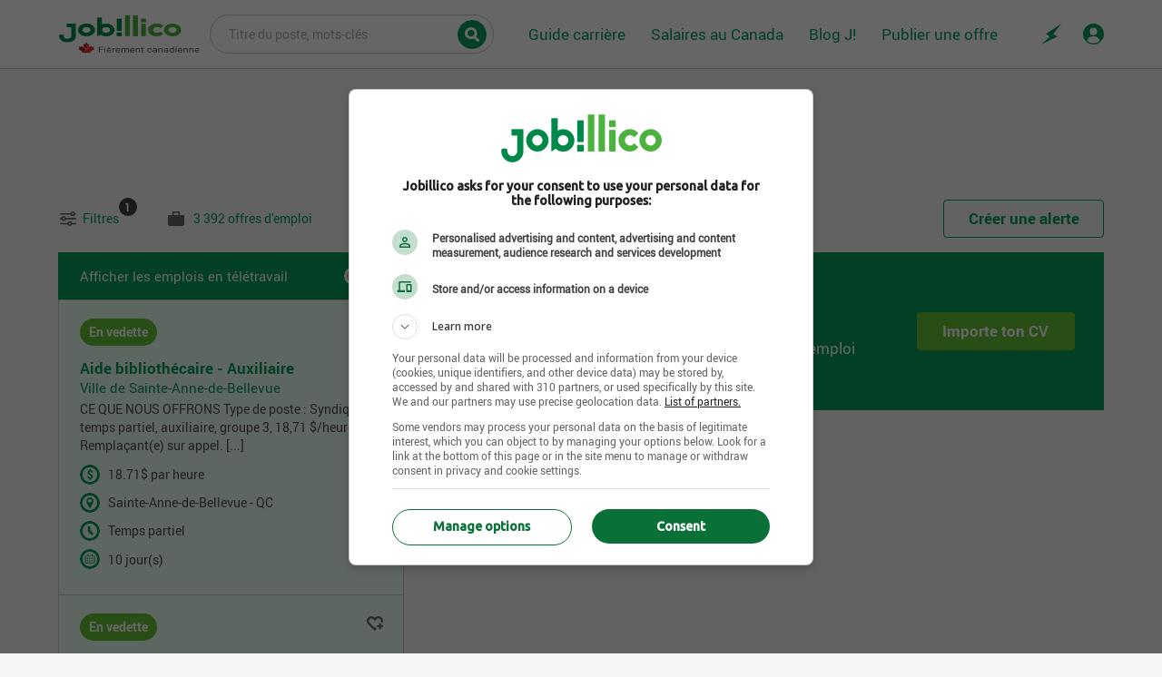

--- FILE ---
content_type: text/html; charset=utf-8
request_url: https://www.jobillico.com/recherche-emploi/temps+partiel
body_size: 72016
content:
             

     
<!DOCTYPE html>
<html lang="fr">
    <head>
<title>Recherche d'offres d'emploi à temps partiel au Canada | jobillico.com</title>

        <!-- Start VWO Async SmartCode -->
        <link rel='preconnect' href='https://dev.visualwebsiteoptimizer.com' />
        <script type='text/javascript' id='vwoCode'>
            window._vwo_code=window._vwo_code || (function() {
            var account_id=693302,
            version = 1.5,
            settings_tolerance=2000,
            library_tolerance=2500,
            use_existing_jquery=false,
            is_spa=1,
            hide_element='body',
            hide_element_style = 'opacity:0 !important;filter:alpha(opacity=0) !important;background:none !important',
            /* DO NOT EDIT BELOW THIS LINE */
            f=false,w=window,d=document,vwoCodeEl=d.querySelector('#vwoCode'),code={use_existing_jquery:function(){return use_existing_jquery},library_tolerance:function(){return library_tolerance},hide_element_style:function(){return'{'+hide_element_style+'}'},finish:function(){if(!f){f=true;var e=d.getElementById('_vis_opt_path_hides');if(e)e.parentNode.removeChild(e)}},finished:function(){return f},load:function(e){var t=d.createElement('script');t.fetchPriority='high';t.src=e;t.type='text/javascript';t.onerror=function(){_vwo_code.finish()};d.getElementsByTagName('head')[0].appendChild(t)},getVersion:function(){return version},getMatchedCookies:function(e){var t=[];if(document.cookie){t=document.cookie.match(e)||[]}return t},getCombinationCookie:function(){var e=code.getMatchedCookies(/(?:^|;)\s?(_vis_opt_exp_\d+_combi=[^;$]*)/gi);e=e.map(function(e){try{var t=decodeURIComponent(e);if(!/_vis_opt_exp_\d+_combi=(?:\d+,?)+\s*$/.test(t)){return''}return t}catch(e){return''}});var i=[];e.forEach(function(e){var t=e.match(/([\d,]+)/g);t&&i.push(t.join('-'))});return i.join('|')},init:function(){if(d.URL.indexOf('__vwo_disable__')>-1)return;w.settings_timer=setTimeout(function(){_vwo_code.finish()},settings_tolerance);var e=d.currentScript,t=d.createElement('style'),i=e&&!e.async?hide_element?hide_element+'{'+hide_element_style+'}':'':code.lA=1,n=d.getElementsByTagName('head')[0];t.setAttribute('id','_vis_opt_path_hides');vwoCodeEl&&t.setAttribute('nonce',vwoCodeEl.nonce);t.setAttribute('type','text/css');if(t.styleSheet)t.styleSheet.cssText=i;else t.appendChild(d.createTextNode(i));n.appendChild(t);var o=this.getCombinationCookie();this.load('https://dev.visualwebsiteoptimizer.com/j.php?a='+account_id+'&u='+encodeURIComponent(d.URL)+'&f='+ +is_spa+'&vn='+version+(o?'&c='+o:''));return settings_timer}};w._vwo_settings_timer = code.init();return code;}());
        </script>
        <!-- End VWO Async SmartCode -->
        <script>
            (function (a, s, y, n, c, h, i, d, e) {
                s.className += ' ' + y;
                h.start = 1 * new Date;
                h.end = i = function () {
                    s.className = s.className.replace(RegExp(' ?' + y), '')
                };
                (a[n] = a[n] || []).hide = h;
                setTimeout(function () {
                    i();
                    h.end = null
                }, c);
                h.timeout = c;
            })(window, document.documentElement, 'async-hide', 'dataLayer', 4000, {
                'GTM-TRSKJGR': true
            });
        </script><meta name="viewport" content="width=device-width, initial-scale=1, minimum-scale=1.00" />
<meta name="theme-color" content="#089f5b" />
<meta name="google-site-verification" content="E8B5nI_c_6yjw47NM4_gYgb-cxe_D2aUUbzoBPK6c8U" />
<meta name="msvalidate.01" content="B17DE6B7BEB949F64BBEBF56B8925A67" />
<meta property="og:title" content="Recherche d'offres d'emploi à temps partiel au Canada" />
<meta name="description" content="Recherchez un emploi dès maintenant parmi toutes nos offres d'emploi à temps partiel  et affinez votre recherche." />
<meta property="og:description" content="Recherchez un emploi dès maintenant parmi toutes nos offres d'emploi à temps partiel  et affinez votre recherche." />
<meta name="keywords" content="recherche, emploi" />
<meta property="og:url" content="https://www.jobillico.com/recherche-emploi?skwd=&scty=&icty=0&flat=0&flng=0&sjdpl=&mfil=40&sdl=&sil=&imc1=131072&imc2=0" />
<meta property="og:type" content="article" />
<meta property="og:image" content="https://www.jobillico.com/images/google_250x250_new.png" />
<meta name="google-sign-in-provider-adapter" content="identityServices" />
<link rel="next" href="/recherche-emploi?icty=0&ipc=0&flat=0&flng=0&mfil=40&imc1=131072&imc2=0&isj=0&sort=date&type=0&ichan=1&ipg=2" />
<link rel="alternate" href="https://www.jobillico.com/search-jobs/part-time" hreflang="en-ca" />
<link rel="alternate" href="https://www.jobillico.com/recherche-emploi/temps-partiel" hreflang="fr-ca" />
<link rel="apple-touch-icon" href="/images/favicons/apple-touch-icon.png" />
<link rel="canonical" href="https://www.jobillico.com/recherche-emploi/temps-partiel" />
<link rel="preload stylesheet" media="screen" as="style" onload="this.onload=null;this.rel='stylesheet'" href="/css/build/modules/fonts.min.sass.css" />
<link rel="icon" type="image/png" href="/images/favicons/favicon-16x16.png" />
<link rel="icon" type="image/png" href="/images/favicons/favicon-32x32.png" />
<link rel="manifest" href="/images/favicons/site.webmanifest" />
<link rel="preload stylesheet" media="screen" as="style" onload="this.onload=null;this.rel='stylesheet'" href="/css/build/modules/search-engine/main.min.sass.css" />
<style>
﻿html{overflow-y:scroll;line-height:1.15;-ms-text-size-adjust:100%;-webkit-text-size-adjust:100%}body{margin:0}article,aside,footer,header,nav,section,figcaption,figure,main{display:block}figure{margin:1em 40px}hr{box-sizing:content-box;height:0;overflow:visible}pre{font-family:monospace,monospace;font-size:1em}a{background-color:rgba(0,0,0,0);-webkit-text-decoration-skip:objects}a:active,a:hover{outline-width:0}abbr[title]{border-bottom:none;text-decoration:underline;text-decoration:underline dotted}b,strong{font-weight:inherit}b,strong{font-weight:700}dfn{font-style:italic}sub,sup{font-size:75%;line-height:0;position:relative;vertical-align:baseline}sub{bottom:-0.25em}sup{top:-0.5em}audio,video{display:inline-block}audio:not([controls]){display:none;height:0}img{border-style:none}svg:not(:root){overflow:hidden}button,input,optgroup,select,textarea{font-family:sans-serif;font-size:100%;line-height:1.15;margin:0}button,input{overflow:visible}button,select{text-transform:none}button,html [type=button],[type=reset],[type=submit]{-webkit-appearance:button}button::-moz-focus-inner,[type=button]::-moz-focus-inner,[type=reset]::-moz-focus-inner,[type=submit]::-moz-focus-inner{border-style:none;padding:0}button:-moz-focusring,[type=button]:-moz-focusring,[type=reset]:-moz-focusring,[type=submit]:-moz-focusring{outline:1px dotted ButtonText}fieldset{border:1px solid silver;margin:0 2px;padding:.35em .63em .75em}legend{box-sizing:border-box;color:inherit;display:table;max-width:100%;padding:0;white-space:normal}progress{display:inline-block;vertical-align:baseline}textarea{overflow:auto}[type=checkbox],[type=radio]{box-sizing:border-box;padding:0}[type=number]::-webkit-inner-spin-button,[type=number]::-webkit-outer-spin-button{height:auto}[type=search]{-webkit-appearance:textfield;outline-offset:-2px}[type=search]::-webkit-search-cancel-button,[type=search]::-webkit-search-decoration{-webkit-appearance:none}::-webkit-file-upload-button{-webkit-appearance:button;font:inherit}[type=password]::-ms-reveal,[type=password]::-ms-clear{display:none}canvas{display:inline-block}template{display:none}[hidden]{display:none !important}@media only screen and (min-width: 576px){.designv0622 .responsiveNav li .text{display:block}.designv0622 #footer li{width:auto}}@media only screen and (min-width: 768px){.js-eventsPeriod.js-has-deleteButton .grid.grid-columns-equal-3.grid-gap-sm{padding-right:0}.js-removeDateButton{position:relative;top:inherit;right:inherit}.designv0622.responsive .topNav .table__cell.jobSelect,.designv0622.responsive .topNav .table__cell.shop,.designv0622.responsive .topNav .table__cell.messaging,.designv0622.responsive .topNav .table__cell.cart{display:table-cell}.designv0622.responsive .topNav .table__cell .tag{display:block;margin:auto}.responsiveNav .jobSelect,.responsiveNav .messaging,.responsiveNav .shop,.designv0622.responsive #header .mainNav .cart{display:none}.designv0622 #header #profilDesc.popHover{top:55px;right:0}.responsiveNav li{width:50%}.designv0622 .quarter-column{width:32%}.minus-mt80{margin-top:-80px}}@media only screen and (min-width: 1200px){.responsiveNav .jobSelect .subMenu{display:none}.designv0622 .backEntrepriseNav .tag{display:inline-block;margin:0 .63rem}.designv0622 .quarter-column{width:24%}#JiSocialAppModal .close{width:12px;height:12px;background-image:url(/images/new_search-engine/icon_close.svg);background-size:contain;position:absolute;top:1rem;right:1rem;display:inline-block;font-size:0;background-repeat:no-repeat;background-position:center;vertical-align:middle;-webkit-user-select:none;-moz-user-select:none;-ms-user-select:none;-o-user-select:none;user-select:none;border:none}}@media only screen and (max-width: 576px){#searchbar{margin-top:.5rem}body #searchBarExpend:checked+header .show-when-expend+.wrapper .lg-grid-columns-5-7,body #searchBarExpend:checked+header .lg-grid-columns-4-8,body #searchBarExpend:checked+header .grid-columns-9-200-fixed.lg-grid-columns-5-7{grid-template-columns:12fr}#searchBarExpend:checked+header #mainSearchEgineForm .input{padding:1.25rem 1.25rem .63rem 1.25rem}#searchBarExpend:checked+header #search-engine-city{border:1px solid #cacaca;width:100%;-webkit-border-radius:5.8rem;-moz-border-radius:5.8rem;-ms-border-radius:5.8rem;-o-border-radius:5.8rem;border-radius:5.8rem}.show-when-expend.is-hidden.right-1{margin-top:.63rem;position:relative;top:inherit;right:inherit;width:100%}#searchBarExpend:checked+header .card.absolute.is-hidden.show-when-expend{text-align:left;position:relative}#searchBarExpend:checked+header .absolute.vertical-center-position.image--is-square-32{position:relative;width:100%}#searchBarExpend:checked+header .absolute.vertical-center-position.image--is-square-32 .button{margin-top:.63rem;width:100%;height:42px;-webkit-border-radius:0.5rem;-moz-border-radius:0.5rem;-ms-border-radius:0.5rem;-o-border-radius:0.5rem;border-radius:0.5rem}#searchBarExpend:checked+header .valign-middle.show-when-expend.show.md-is-hidden,#searchBarExpend+header .tooltip{display:none}#searchBarExpend:checked+header .valign-middle.hide-when-expend.md-show.is-hidden{display:block}#searchBarExpend:checked+header .icon--close{display:inline-block}#searchBarExpend:checked+header #searchBar #search-engine-keyword-job,#searchBarExpend:checked+header #searchBar #search-engine-city,#searchBarExpend:checked+header #mainSearchEgineForm #search-engine-keyword-job,#searchBarExpend:checked+header #mainSearchEgineForm #search-engine-city{padding:1.6rem 1.6rem 1rem 1.6rem}#searchBarExpend:checked+header [for=search-engine-keyword-job],#searchBarExpend:checked+header [for=search-engine-city]{left:1.6rem;margin:0;top:.65rem}#searchBarExpend:checked+header #searchBar,#searchBarExpend:checked+header #mainSearchEgineForm{position:relative;margin-top:.63rem}}@media only screen and (min-width: 768px){#list[name=displayType]:checked~#main .view--triggered .card .list--md-grid-columns-10-200-fixed{grid-template-columns:10fr 200px}}@media only screen and (min-width: 1200px){#list[name=displayType]:checked~#main .view--triggered .list--grid-columns-equal-2{grid-template-columns:6fr 6fr}#list[name=displayType]:checked~#main .view--triggered .js-job-content+.list--no-bg{display:grid}#list[name=displayType]:checked~#main .view--triggered .list--lg-grid-columns-10-200-fixed{grid-template-columns:10fr 200px}#list[name=displayType]:checked~#main .view--triggered .absolute.actions.list--right-align{text-align:right;padding-left:0;padding-bottom:0;padding-right:1rem}}.jqplot-highlighter-tooltip{background:#3f3f3f;padding:.63rem 1.25rem;color:#fff;border:0;-webkit-border-radius:4px;-moz-border-radius:4px;-ms-border-radius:4px;-o-border-radius:4px;border-radius:4px;-webkit-box-shadow:2px 2px 1px rgba(68, 68, 68, 0.2);-moz-box-shadow:2px 2px 1px rgba(68, 68, 68, 0.2);-ms-box-shadow:2px 2px 1px rgba(68, 68, 68, 0.2);-o-box-shadow:2px 2px 1px rgba(68, 68, 68, 0.2);box-shadow:2px 2px 1px rgba(68, 68, 68, 0.2)}@media print{@page{size:auto;margin:1em 2em}html[lang=fr] .print .icon--information--money+p::before,html[lang=fr] .print .icon--information--money+span+span::before{content:"Salaire: "}html[lang=en] .print .icon--information--money+p::before,html[lang=en] .print .icon--information--money+span+span::before{content:"Salary: "}html[lang=fr] .print .icon--information--clock+p::before{content:"Horaire de travail: "}html[lang=en] .print .icon--information--clock+p::before{content:"Work schedule: "}html[lang=fr] .print .icon--information--curve+p::before{content:"Statut de l'emploi: "}html[lang=en] .print .icon--information--curve+p::before{content:"Job status: "}html[lang=fr] .print .icon--information--day+p::before{content:"Quart de travail: "}html[lang=en] .print .icon--information--day+p::before{content:"Work shift: "}html[lang=fr] .print .icon--information--timer+p::before{content:"Début de l'emploi: "}html[lang=en] .print .icon--information--timer+p::before{content:"Start of employment"}.print{display:block !important;width:100% !important}.print .wrapper{display:inline-block !important;max-width:none !important;margin:0 !important;padding:0 !important;width:100% !important}.print #app .card.noscript--hidden{display:inline-block !important;width:100% !important}.print main{background:none !important;display:inline-block !important;width:100% !important}.print #app{display:inline-block !important;width:100% !important}.print #app .card{box-sizing:border-box !important;word-wrap:break-word !important;padding:0 !important;margin:0 !important;width:100% !important;float:left !important}.print p,.print b,.print strong,.print span,.print .sm,.print a,.print .link,.print li,.print .tinyMCE-render,.print .jobTitle .tag{font-size:13pt;font-family:"Roboto Regular",arial,sans-serif;font-weight:400;line-height:1.3 !important;color:#000 !important;margin:0 !important;padding:0 !important}.print .benefits__print__title,.print .requirement .h5,.print .table__cell .h5,.print .headWrap+.card+.footer+.right-align.mb2 .h5,.print .mainLogo .h3.link.mt1.mb0,.print .card__header .h4 span,.print .slideshow__thumbnails__item .tooltip__content__title{font-size:13pt;font-family:"Roboto Bold",arial,sans-serif;font-weight:700;color:#000}.print .tooltip .tooltip__content__text--medium,.print .tooltip .tooltip__content__text--medium span{font-size:12pt}.print .headWrap .h1,.print #app .card__header .h1,.print #app .card__header .h1 span,.print #app .card__header h1,.print #app .card__header h1 span,.print .headWrap,.print .card__content.grid.md-grid-columns-1-11.grid-columns-12.grid--equal-height.grid-gap-1 .grid-column:nth-child(2) .h1.my0{font-size:24pt !important;line-height:1.1 !important;font-family:"Roboto Bold",arial,sans-serif;font-weight:700;margin:0 !important;padding:0 !important;color:#000}.print .headWrap+.card h3.h1,.print #app .card__content__section__title,.print .card__content .h1{font-family:"Roboto Bold",arial,sans-serif;font-size:18pt;font-weight:700;margin:0 0 .6rem 0 !important;padding:0 !important;color:#000}.print p,.print .sommaire_poste .inline.sm{margin-bottom:8px;font-weight:400}.print .card__content .h2,.print ul{margin-bottom:15px}.print .job-infos-label-new.is-hidden.job-infos-label-new.is-hidden-working-shift{display:inline-block !important}.print .sommaire_poste .job-infos-label-new.is-hidden.job-infos-label-new.is-hidden-working-shift::first-letter{text-transform:capitalize}.print #app .card.noscript--hidden.card--fixed{top:inherit !important;position:relative !important;display:block !important;height:auto !important;margin:0 !important;padding:0 !important;width:100% !important}.print #app .grid.grid-gap-sm.sm-grid-columns-12.md-grid-columns-4-8{position:relative !important;display:inline-block !important;width:100% !important}.print #app #searchEngineSlideshow,.print #app #searchEngineSlideshow .grid,.print #jobProfilSlideshow,.print #jobProfilSlideshow .grid{display:inline-block !important;width:100% !important;box-sizing:border-box !important}.print #app #searchEngineSlideshow .slideshow__thumbnails__item,.print #jobProfilSlideshow .slideshow__thumbnails__item{width:160px !important;display:inline-block !important;height:inherit;min-height:160px;vertical-align:top !important;text-align:center !important;border:1px solid #cacaca;padding:10px !important;background:#ededed;margin-right:1rem !important}.print #app #searchEngineSlideshow .slideshow__thumbnails__item:nth-child(4),.print #jobProfilSlideshow .slideshow__thumbnails__item:nth-child(4){margin:0 !important}.print #app #searchEngineSlideshow .slideshow__thumbnails__item__media,.print #jobProfilSlideshow .slideshow__thumbnails__item__media{display:inline-block !important;margin:0 !important;max-width:95% !important;width:auto !important;height:100px !important;position:relative !important;top:inherit;left:inherit;transform:none;opacity:1}.print #app #searchEngineSlideshow .tooltip,.print #jobProfilSlideshow .tooltip{display:inline-block !important;position:relative !important;left:inherit !important;top:inherit !important;right:inherit !important;bottom:inherit !important;transform:none !important;width:100% !important}.print .is-hidden-salary{display:inline-block !important}.print .icon--information+p::before,.print .icon--information+span+span::before{font-weight:700}.print .tooltip__content__title--medium,.print .h1,.print .h2,.print .experience .is-clickable.toggleSection,.print .schooling b,.print .workExperience b,.print .skills b{font-family:"Roboto Bold",arial,sans-serif;font-weight:700;margin:0 !important;padding:0 !important}.print .h1.xl3.white-color.mb0{color:#000}.print #app .icon__benefits+.tooltip,.print .tooltip__content__title{display:inline-block !important;margin-bottom:8px !important}.print #app .icon__benefits+.tooltip,.print .tooltip__content__title,.print .tooltip{position:relative;background:none;border:0;top:inherit !important;left:inherit;transform:none;box-shadow:none}.print #app .icon__benefits+.tooltip .tooltip__content__title--medium:before{content:"- "}.print #app .list--has-no-bullets{padding:0;margin:0;list-style-type:none}.print #app .table__cell{border:0}.print #app .card--minimized{max-height:inherit}.print #app .card__content.overflow-auto{display:inline-block !important;height:auto !important;width:100% !important}.print .grid{display:inline-block}.print .grid,.print .grid-column{display:inline-block;width:100% !important}.print .card{background:none;border:0}.print .card__header{padding:0 0 10px 0 !important;border:0;margin:0 0 15px 0 !important;display:inline-block;width:100%;position:relative;border-bottom:1px solid #cacaca}.print .footer+.right-align.mb2{display:block;border-top:1px solid #cacaca;padding-top:20px;margin-top:10px;text-align:left;width:100%}.print .card__content.grid.md-grid-columns-1-11.grid-columns-12.grid--equal-height.grid-gap-1 .full-width.center{display:inline-block !important;width:auto !important}.print .card__content.grid.md-grid-columns-1-11.grid-columns-12.grid--equal-height.grid-gap-1 .full-width.center .image--is-full-space.absolute-center-position{width:60px !important;height:auto !important;max-width:60px !important;max-height:60px !important;position:absolute !important}.print .sommaire_poste.mt1{display:inline-block !important;border-top:1px solid #cacaca !important;padding-top:25px !important;margin-top:25px !important;width:100% !important}.print .sommaire_poste.mt1 .list__item--inline,.print .card__content__section .list__item--inline{margin-bottom:.4rem !important}.print #app .card header{width:100% !important}.print .card__header .grid-column{display:inline-block;vertical-align:top;width:100% !important}.print .card__header .grid-column:nth-child(1){width:12% !important}.print .card__header .grid-column:nth-child(2){width:87% !important}.print .card__content.grid.md-grid-columns-1-11.grid-columns-12.grid--equal-height.grid-gap-1 .grid-column:nth-child(1){position:absolute;left:0;width:80px !important}.print .card__content.grid.md-grid-columns-1-11.grid-columns-12.grid--equal-height.grid-gap-1 .grid-column:nth-child(2) .h1.my0,.print .card__content.grid.md-grid-columns-1-11.grid-columns-12.grid--equal-height.grid-gap-1 .grid-column:nth-child(2) .h1.my0+.mainLogo,.print .card__content.grid.md-grid-columns-1-11.grid-columns-12.grid--equal-height.grid-gap-1 .grid-column:nth-child(2) .h1.my0+.mainLogo+.sm.link{padding-left:90px !important;display:block !important;margin:0 !important}.print .card__content{display:inline-block;border:0;padding:0;width:100%}.print .card.mt2{margin:0}.print .image-container.image--has-borders.image--is-square-80{border:1px solid #cacaca;float:left}.print .headWrap{border-bottom:1px solid #cacaca;margin-bottom:1.5rem !important;padding-bottom:1.5rem !important}.print .requirement .grid.grid-column.grid-columns-2-10,.print #app .card__content__section .table .table__cell.table__cell--third{border:0;float:none;display:block;padding:0;margin:0 0 .8rem 0;height:auto}.print .requirement .h5{border:0;padding:0;margin:0}.print .description .is-hidden{display:block}.print .description__content{max-height:inherit !important}.print .list__item--inline{width:100%}.print .sommaire_poste ul{padding:0;list-style-type:none}.print a{text-decoration:none}.print .grid.mt3.overflow-visible,.print #content-section{margin:0;max-width:inherit;width:100%}.print .footer.right-align.my6{margin:0 !important}.print .page-content-area.bg-light-grey{background:none}.print .hr{margin:20px 0}.print .mainLogo+.sm.link{margin-bottom:10px;font-weight:400 !important}.print .benefits__print.is-hidden{display:block !important;margin-bottom:10px !important}.print .has-box-shadow--inset{box-shadow:none}.print header.white-bg,.print .grid-column.sidebar,.print .navigation,.print .tooltip__arrow,.print #app .card header+.card__content .tooltip__arrow,.print .main-section .footer,.print #footer,.print #otherInterestedLink,.print #see_job_view .wrapper+.hr,.print #see_job_view .hr:first-child,.print .table__cell.valign-top:nth-child(1),.print .actionSection,.print .readMore,.print .modal,.print .modalV0622,.print .optimize-covid-banner,.print .icon--information,.print .modal__trigger,.print .art-link.fav,.print .hr.hr--gray.hr--no-border,.print .is-hidden,.print input.accordeon__trigger,.print input.modal__trigger,.print input.popover__trigger,.print .overlay,.print .hide,.print .onlineWarning,.print .logo-print,.print #boxes,.print .requirement .grid.grid-column .grid-column:nth-child(1),.print iframe,.print .sommaire_poste .favorites,.print #searchBar,.print #jobOffersList,.print #breadcrumb,.print #breadcrumb+.absolute.grid.grid-gap-sm.sm-grid-columns-12.md-grid-columns-4-8.is-clickable,.print .card__header .button.button--primary,.print .card__footer .button.button--primary,.print #app input,.print #app .trigger__label,.print #app .card__content__section:last-child .hr,.print #app .card__header label,.print #app .card__header .tooltip--trigger.inline.right,.print #app .card__header .js--share-group,.print #app .grid.grid-gap-sm.sm-grid-columns-12.md-grid-columns-4-8>.grid-column:nth-child(1),.print #app .grid-column .bg-primary.grid.grid-columns-10-2.grid-gap-sm.py2.px2.relative,.print #redirectSection,.print #landingSection,.print .adsbygoogle,.print #google_esf,.print iframe,.print .slideshow__thumbnails__icon,.print main .hr.hr--grey-color-400.hr--m0,.print p a br,.print .sommaire_poste.mt1 .list__item--inline.mb1.is-hidden+.mb1,.print #popupAskMailAndFollow+.hr,.print script,.print style,.print #benefits .list__item--inline,.print .icon__benefits,.print #app .card header+.card__content .table .table__cell.valign-top:nth-child(1),.print #app #searchEngineSlideshow,.print .card .card__content .enviro_travail,.print .card .card__content .enviro_travail+.hr,.print header.bg-white.has--border-top-3-secondary-color,.print #global-overlay,.print .no-print,.print .candidatIMG .absolute.likingActions.newVersion,.print .candidatIMG .absolute.bottom-minus6.tag,.print #footer,.print #modal-container,.print hr,.print header+.hr.hr--grey-color-400.hr--m0,.print noscript,.print .overlay,.print input[type=hidden],.print .experience .is-clickable.toggleSection span,.print .formList .tag{display:none !important}.print .border-bottom{border:none}.print .experience .content.is-hidden.list--has-dot.close{display:block !important}.print .list--has-dot ul li:before{content:"- "}.print .availability .grid-column{display:inline-block !important;width:auto !important}.print .availability .grid-column.right-align{width:100px !important}.print .availability .grid.grid-columns-3-9.grid-gap-sm{display:block !important}.print .jobDetails .grid-column,.print .experience .full-width.mb1{margin-bottom:10px !important}.print .jobTitle .tag+.oneRow{margin-bottom:5px !important}.print .card.mb2{margin-bottom:20px !important}.print .workExperience .date.xs.light-color.mb0,.print .schooling .date.xs.light-color.mb0{display:block !important;margin-bottom:5px !important;font-size:15px !important}.print .workExperience .pb2,.print .workExperience .pb2{padding:0 !important}.print div,.print section,.print ul,.print li,.print .hr,.print hr,.print p{break-inside:avoid !important;break-after:always !important;page-break-inside:avoid !important;page-break-after:always !important}.print .language .list--has-dot .block.xs.mt2{margin-top:10px !important}.print #main .wrapper.py4{margin-top:20px !important}.print .px2.py2{padding:0 !important}.print{background:none !important}.print #app .card header+.card__content div,.print #app .card header+.card__content .card__content__section__title,.print #app .card header+.card__content .card__content__section{display:block !important;page-break-inside:avoid !important;width:100% !important;margin:0;padding:0}.print .hr.hr--grey-color-400{margin:20px 0 !important;display:block !important;border:1px solid #cacaca !important;height:0 !important;width:100% !important;box-sizing:border-box !important;page-break-inside:avoid !important}.print .hr+div,.print .hr+section,.print .hr+.card__content__section{display:block !important;page-break-inside:avoid !important}.print ul,.print .tooltip--trigger{padding:0 !important;margin:0 !important;display:inline !important;page-break-inside:avoid !important}.print-only-modal header,.print-only-modal #main,.print-only-modal #footer,.print-only-modal .button,.print-only-modal .no-print,.print-only-modal .hr,.print-only-modal iframe,.print-only-modal #modal-preview-prescreening .bg-primary.px4.pt3{display:none !important}.print-only-modal #modal-container{display:block !important}.print-only-modal .image--has-borders{border:none !important}.print-only-modal .bg-grey-color--100{background:none !important}.print-only-modal .h2{font-size:1.25rem;font-family:"Roboto Bold",arial,sans-serif;margin:0 0 1.25rem 0;font-weight:700}.print-only-modal p,.print-only-modal b,.print-only-modal strong,.print-only-modal span,.print-only-modal .sm,.print-only-modal a,.print-only-modal .link,.print-only-modal li,.print-only-modal .tinyMCE-render{font-size:13pt;font-family:"Roboto Regular",arial,sans-serif;font-weight:400;line-height:1.3 !important;color:#000 !important;margin:0 !important;padding:0 !important}.print-only-modal b,.print-only-modal strong{font-size:13pt;font-family:"Roboto bold",arial,sans-serif;font-weight:600;line-height:1.3 !important;color:#000 !important;margin:0 !important;padding:0 !important}.print-only-modal p,.print-only-modal .h1,.print-only-modal .h2,.print-only-modal .h3{margin:0 !important}.print-only-modal .mt0{margin-top:0 !important}.print-only-modal .mb0{margin-bottom:0 !important}.print-only-modal .ml0{margin-left:0 !important}.print-only-modal .mr0{margin-right:0 !important}.print-only-modal .max-height-xxs,.print-only-modal .max-height-xs,.print-only-modal .max-height-sm,.print-only-modal .max-height-lg,.print-only-modal .max-height-xl,.print-only-modal .max-height-2xl,.print-only-modal .max-height-3xl,.print-only-modal .max-height-4xl{max-height:inherit}.print-only-modal ol li{margin-bottom:15px !important}.print-only-modal ol.bold>li::marker{font-family:"Roboto bold",arial,sans-serif !important;font-weight:600 !important}.print-only-modal ol.bold .regular{font-family:"Roboto Regular",arial,sans-serif !important;font-weight:400 !important}.print-only-modal .light-color{opacity:.45 !important}.print-only-modal .pl3{margin-left:35px !important}.print-only-modal .radio,.print-only-modal .checkbox{width:17px !important;height:17px !important;display:inline-block !important;vertical-align:middle !important}.print-only-modal .radio+.label,.print-only-modal .checkbox+.label{display:inline-block !important;vertical-align:middle !important;margin:4px 25px !important}}html{-webkit-box-sizing:border-box;-moz-box-sizing:border-box;-ms-box-sizing:border-box;-o-box-sizing:border-box;box-sizing:border-box}html,body{font-size:16px}*,*::before,*::after{box-sizing:inherit}.white-color,.white-color b,.white-color strong,.white-color i{color:#fff}@media only screen and (min-width: 576px){.xl4{font-size:3rem;line-height:3rem}}@media only screen and (max-width: 576px){.sm-lg{font-size:1.13rem;line-height:1.65rem}.sm-base{font-size:1.05rem}.sm-sm{font-size:.95rem;line-height:1.25rem}.sm-xs{font-size:.85rem;line-height:1.25rem}.sm-xxs{font-size:.75rem;line-height:.95rem}}.bg-important{background-color:#bf1818}.bg-warning{background-color:#f90}.bg-warning--500{background-color:#df6500}.bg-primary{background-color:#089f5b}.bg-secondary{background-color:#64c434}.bg-secondary-100{background-color:#edfff4}.bg-secondary-110{background-color:#ddfce9}.bg-secondary-200{background-color:#4bb23d}.bg-white{background-color:#fff}.bg-grey-color--75{background-color:#fafafa}.bg-grey-color--100{background-color:#f5f5f5}.bg-grey-color--200{background-color:#eaeaea}.bg-grey-color--300{background-color:#e1e1e1}.bg-grey-color--400{background-color:#cacaca}.bg-grey-color--500{background-color:#b0b0b0}.bg-grey-color--600{background-color:#8e8e8e}.bg-grey-color--700{background-color:#6d6d6d}.bg-grey-color--800{background-color:#515151}.bg-grey-color--850{background-color:#3f3f3f}.bg-black{background-color:#000}.md-bg-grey-color--200{background-color:#eaeaea}.bg-grey-color--100--2n .bg-color--iterate:nth-child(2n){background-color:#f5f5f5}.bg-grey-color--100--2n .bg-color--iterate.bg-secondary-100:nth-child(2n){background-color:#d4ffe4}.bg-grey-color--75--2n .bg-color--iterate:nth-child(2n){background-color:#fafafa}.bg-grey-color--75--2n .bg-color--iterate.bg-secondary-100:nth-child(2n){background-color:#deffeb}.bg-duo--primary-secondary{background-color:#4bb23d}@media only screen and (min-width: 768px){.md-bg-grey-color--200{background-color:#fff}.bg-duo--primary-secondary{background:linear-gradient(to left, #4BB23D 50%, #089f5b 50%)}}@media only screen and (min-width: 1200px){.lg-transparent-background{background-color:rgba(0,0,0,0)}}.grid{clear:both;display:block;display:flex;overflow:hidden;width:100%}.grid>div{float:left;padding:0 1em 0 0}.grid-columns-1-11>div:nth-child(2n+1){width:8.3333333333%}.grid-columns-1-11>div:nth-child(2n){width:91.6666666667%}.grid-columns-2-10>div:nth-child(2n+1){width:16.6666666667%}.grid-columns-2-10>div:nth-child(2n){width:83.3333333333%}.grid-columns-3-9>div:nth-child(2n+1){width:25%}.grid-columns-3-9>div:nth-child(2n){width:75%}.grid-columns-4-8>div:nth-child(2n+1){width:33.3333333333%}.grid-columns-4-8>div:nth-child(2n){width:66.6666666667%}.grid-columns-5-7>div:nth-child(2n+1){width:41.6666666667%}.grid-columns-5-7>div:nth-child(2n){width:58.3333333333%}.grid-columns-6-6>div:nth-child(2n+1){width:50%}.grid-columns-6-6>div:nth-child(2n){width:50%}.grid-columns-7-5>div:nth-child(2n+1){width:58.3333333333%}.grid-columns-7-5>div:nth-child(2n){width:41.6666666667%}.grid-columns-8-4>div:nth-child(2n+1){width:66.6666666667%}.grid-columns-8-4>div:nth-child(2n){width:33.3333333333%}.grid-columns-9-3>div:nth-child(2n+1){width:75%}.grid-columns-9-3>div:nth-child(2n){width:25%}.grid-columns-10-2>div:nth-child(2n+1){width:83.3333333333%}.grid-columns-10-2>div:nth-child(2n){width:16.6666666667%}.grid-columns-11-1>div:nth-child(2n+1){width:91.6666666667%}.grid-columns-11-1>div:nth-child(2n){width:8.3333333333%}.grid-columns-equal-2>div{width:50%}.grid-columns-equal-3>div{width:33.33%}.grid-columns-equal-4>div{width:25%}.grid-columns-equal-5>div{width:20%}.grid-column-5-custom>div:nth-child(1){width:22%}.grid-column-5-custom>div:nth-child(2){width:18%}.grid-column-5-custom>div:nth-child(3){width:19%}.grid-column-5-custom>div:nth-child(4){width:15%}.grid-column-5-custom>div:nth-child(5){width:23%}.grid-gap-0{grid-gap:0}.grid-gap-1{grid-gap:.62rem}@supports(display: grid){.grid{display:grid;grid-gap:2em;grid-template-rows:auto;align-items:start;grid-template-columns:100%}.grid-column{align-self:start;width:auto !important;padding:0 !important}.grid-columns-1-11{grid-template-columns:1fr 11fr}.grid-columns-2-10{grid-template-columns:2fr 10fr}.grid-columns-3-9{grid-template-columns:3fr 9fr}.grid-columns-4-8{grid-template-columns:4fr 8fr}.grid-columns-5-7{grid-template-columns:5fr 7fr}.grid-columns-6-6{grid-template-columns:6fr 6fr}.grid-columns-7-5{grid-template-columns:7fr 5fr}.grid-columns-8-4{grid-template-columns:8fr 4fr}.grid-columns-9-3{grid-template-columns:9fr 3fr}.grid-columns-10-2{grid-template-columns:10fr 2fr}.grid-columns-11-1{grid-template-columns:11fr 1fr}.grid-columns-12{grid-template-columns:12fr}.grid-columns-equal-2{grid-template-columns:6fr 6fr}.grid-columns-equal-3{grid-template-columns:4fr 4fr 4fr}.grid-columns-equal-4{grid-template-columns:3fr 3fr 3fr 3fr}.grid-columns-equal-5{grid-template-columns:2.4fr 2.4fr 2.4fr 2.4fr 2.4fr}.grid--equal-height{grid-auto-rows:1fr}.order-1{order:1}.order-2{order:2}.order-3{order:3}.order-4{order:4}.order-5{order:5}.grid-gap-0{grid-gap:0}.grid-gap-sm{grid-gap:.63rem}.grid-gap-1{grid-gap:1.25rem}.grid-gap-2{grid-gap:2rem}.grid-gap-3{grid-gap:2.5rem}.grid-gap-4{grid-gap:3rem}.grid-gap-5{grid-gap:5.8rem}.grid-columns-1-11{grid-template-columns:1fr 11fr}.grid-columns-2-10{grid-template-columns:2fr 10fr}.grid-columns-3-9{grid-template-columns:3fr 9fr}.grid-columns-4-8{grid-template-columns:4fr 8fr}.grid-columns-5-7{grid-template-columns:5fr 7fr}.grid-columns-6-6{grid-template-columns:6fr 6fr}.grid-columns-7-5{grid-template-columns:7fr 5fr}.grid-columns-8-4{grid-template-columns:8fr 4fr}.grid-columns-9-3{grid-template-columns:9fr 3fr}.grid-columns-10-2{grid-template-columns:10fr 2fr}.grid-columns-11-1{grid-template-columns:11fr 1fr}.grid-columns-150-10-fixed{grid-template-columns:150px 10fr}.sm-grid-columns-150-10-fixed{grid-template-columns:12fr}.grid-columns-9-200-fixed{grid-template-columns:9fr 200px}.grid-columns-9-260-fixed{grid-template-columns:9fr 260px}.grid-columns-10-90-fixed{grid-template-columns:10fr 90px}.grid-columns-10-40-fixed{grid-template-columns:10fr 40px}.md-grid-column-span-2{grid-column:span 2}@media only screen and (min-width: 576px){.sm-order-1{order:1}.sm-order-2{order:2}.sm-order-3{order:3}.sm-order-4{order:4}.sm-order-5{order:5}.sm-grid-gap-sm{grid-gap:.63rem}.sm-grid-gap-1{grid-gap:1.25rem}.sm-grid-gap-2{grid-gap:2rem}.sm-grid-gap-3{grid-gap:2.5rem}.sm-grid-gap-4{grid-gap:3rem}.sm-grid-gap-5{grid-gap:5.8rem}.sm-grid-columns-1-11{grid-template-columns:1fr 11fr}.sm-grid-columns-2-10{grid-template-columns:2fr 10fr}.sm-grid-columns-3-9{grid-template-columns:3fr 9fr}.sm-grid-columns-4-8{grid-template-columns:4fr 8fr}.sm-grid-columns-5-7{grid-template-columns:5fr 7fr}.sm-grid-columns-6-6{grid-template-columns:6fr 6fr}.sm-grid-columns-7-5{grid-template-columns:7fr 5fr}.sm-grid-columns-8-4{grid-template-columns:8fr 4fr}.sm-grid-columns-9-3{grid-template-columns:9fr 3fr}.sm-grid-columns-10-2{grid-template-columns:10fr 2fr}.sm-grid-columns-11-1{grid-template-columns:11fr 1fr}.sm-grid-columns-12{grid-template-columns:12fr}.sm-grid-columns-equal-2{grid-template-columns:6fr 6fr}.sm-grid-columns-equal-3{grid-template-columns:4fr 4fr 4fr}.sm-grid-columns-equal-4{grid-template-columns:3fr 3fr 3fr 3fr}.sm-grid-columns-equal-5{grid-template-columns:2.4fr 2.4fr 2.4fr 2.4fr 2.4fr}.sm-grid-columns-150-10-fixed{grid-template-columns:150px 10fr}}@media only screen and (min-width: 768px){.md-order-1{order:1}.md-order-2{order:2}.md-order-3{order:3}.md-order-4{order:4}.md-order-5{order:5}.md-grid-columns-1-11{grid-template-columns:1fr 11fr}.md-grid-columns-2-10{grid-template-columns:2fr 10fr}.md-grid-columns-3-9{grid-template-columns:3fr 9fr}.md-grid-columns-4-8{grid-template-columns:4fr 8fr}.md-grid-columns-5-7{grid-template-columns:5fr 7fr}.md-grid-columns-6-6{grid-template-columns:6fr 6fr}.md-grid-columns-7-5{grid-template-columns:7fr 5fr}.md-grid-columns-8-4{grid-template-columns:8fr 4fr}.md-grid-columns-9-3{grid-template-columns:9fr 3fr}.md-grid-columns-10-2{grid-template-columns:10fr 2fr}.md-grid-columns-11-1{grid-template-columns:11fr 1fr}.md-grid-columns-10-90-fixed{grid-template-columns:10fr 90px}.md-grid-columns-10-190-fixed{grid-template-columns:10fr 190px}.md-grid-columns-12{grid-template-columns:12fr}.md-grid-columns-equal-2{grid-template-columns:6fr 6fr}.md-grid-columns-equal-3{grid-template-columns:4fr 4fr 4fr}.md-grid-columns-equal-4{grid-template-columns:3fr 3fr 3fr 3fr}.md-grid-columns-equal-5{grid-template-columns:2.4fr 2.4fr 2.4fr 2.4fr 2.4fr}.md-grid-column-span-2{grid-column:inherit}}@media only screen and (min-width: 1200px){.lg-order-1{order:1}.lg-order-2{order:2}.lg-order-3{order:3}.lg-order-4{order:4}.lg-order-5{order:5}.lg-grid-gap-xl{grid-gap:2rem}.lg-grid-columns-1-11{grid-template-columns:1fr 11fr}.lg-grid-columns-2-10{grid-template-columns:2fr 10fr}.lg-grid-columns-3-9{grid-template-columns:3fr 9fr}.lg-grid-columns-4-8{grid-template-columns:4fr 8fr}.lg-grid-columns-5-7{grid-template-columns:5fr 7fr}.lg-grid-columns-6-6{grid-template-columns:6fr 6fr}.lg-grid-columns-7-5{grid-template-columns:7fr 5fr}.lg-grid-columns-8-4{grid-template-columns:8fr 4fr}.lg-grid-columns-9-3{grid-template-columns:9fr 3fr}.lg-grid-columns-10-2{grid-template-columns:10fr 2fr}.lg-grid-columns-11-1{grid-template-columns:11fr 1fr}.lg-grid-columns-9-260-fixed{grid-template-columns:9fr 260px}.lg-grid-columns-8-190-fixed{grid-template-columns:8fr 190px}.lg-grid-columns-10-80-fixed{grid-template-columns:10fr 80px}.lg-grid-columns-10-90-fixed{grid-template-columns:10fr 90px}.lg-grid-columns-10-30-fixed{grid-template-columns:10fr 30px}.lg-grid-columns-12{grid-template-columns:12fr}.lg-grid-columns-equal-2{grid-template-columns:6fr 6fr}.lg-grid-columns-equal-3{grid-template-columns:4fr 4fr 4fr}.lg-grid-columns-equal-4{grid-template-columns:3fr 3fr 3fr 3fr}.lg-grid-columns-equal-5{grid-template-columns:2.4fr 2.4fr 2.4fr 2.4fr 2.4fr}.lg-grid-columns-4-2-4{grid-template-columns:6fr 1fr 6fr}}}.grid-align-top{align-self:start;vertical-align:top;float:none !important}.grid-align-bottom{align-self:end;align-self:flex-end;vertical-align:bottom;float:none !important}.grid-align-middle{align-self:center;vertical-align:middle;float:none !important}.tag{font-size:.85rem}.button{cursor:pointer;border-style:solid;border-width:0;border-color:rgba(0,0,0,0);font-size:1.05rem;line-height:1.25rem;text-transform:inherit}.button--primary{background-color:#089f5b;border-color:#089f5b;border-style:solid;border-width:1px;color:#fff}.button--primary--50{background-color:#fff;color:#3f3f3f}.button--primary--50:not(.not-allowed):hover{background-color:#e1e1e1;color:#3f3f3f}.button--primary--200{background-color:#4bb23d;border-color:#4bb23d;color:#fff}.button--primary--300{background-color:#64c434;border-color:#64c434;color:#fff}.button--primary--300:not(.not-allowed):hover{background-color:#4bb23d}.button--secondary{border-width:1px;border-color:#089f5b}.button--secondary--white{color:#fff;border-color:#fff}.button--tertiary{border-width:0}.button--fourth{border-width:0}.button--fifth{background:none;border:1px solid #f17171;color:#f17171}.button--facebook{font-family:"Roboto Regular",arial,sans-serif;background-color:#3a589b;color:#fff;font-size:.85rem}.button--deactivated{border:1px solid #b6b6b6;background:#f3f3f3}.button--deactivated .icon{-webkit-filter:grayscale(1) brightness(1.5);-moz-filter:grayscale(1) brightness(1.5);-ms-filter:grayscale(1) brightness(1.5);-o-filter:grayscale(1) brightness(1.5);filter:grayscale(1) brightness(1.5)}@media only screen and (min-width: 576px){.button--primary{padding:.63rem 1.65rem}.button--secondary{padding:.63rem 1.65rem}}.tag{font-size:.85rem}.tag--round--xsmall{font-size:.75rem}.navigation__btn-close{display:none;background:rgba(0,0,0,0);color:rgba(0,0,0,0);position:absolute;top:0;width:100%}.navigation__btn-close:hover{background:rgba(0,0,0,0)}@media only screen and (max-width: 576px){.navigation__first-level__element--is-active--1::before{top:-22px}.navigation__first-level__element--is-active--2::before{top:-22px}}@media only screen and (min-width: 576px){.navigation__first-level__element--is-active--2::before{bottom:-27px}}@media only screen and (min-width: 768px){.navigation__first-level__link{color:#000;cursor:pointer;display:inline-block;font-family:"Roboto Medium",arial,sans-serif;font-size:1.05rem;padding:.63rem;-webkit-border-radius:0.5rem;-moz-border-radius:0.5rem;-ms-border-radius:0.5rem;-o-border-radius:0.5rem;border-radius:0.5rem}.navigation__first-level__link--white{color:#fff}.navigation__first-level__link--white:hover{background-color:rgba(132,132,132,.34);color:#fff}.navigation__first-level__link:hover{background:#eaeaea}.navigation__first-level__link:hover .icon--arrow-navigation--dark{-webkit-filter:none;-moz-filter:none;-ms-filter:none;-o-filter:none;filter:none}.navigation__first-level__element__link--sub{font-size:.85rem;display:initial;margin:0 .3rem 0 0;padding:0}.navigation__first-level__element__link--sub--white{color:#fff}.navigation__first-level__element__link--sub--white:hover{color:#fff}.navigation__first-level__element--has-divider::after{content:"|";color:#089f5b;display:inline-block;vertical-align:top}.navigation__btn-close{display:none}.navigation__second-level{border-top:4px solid #089f5b !important}.navigation__second-level--for-mobile{max-height:inherit;overflow:inherit}.navigation__second-level--custom-margin{margin-top:.8rem}.navigation__second-level--custom-margin[data-for=popover--candidate-menu]{margin-top:.8rem}.navigation__third-level__element{margin:0 0 .5rem 0}.navigation__third-level__element__link{font-size:1.05rem;padding:0}.md-navigation__first-level__link--white{color:#fff}.md-navigation__first-level__link--white:hover{background-color:rgba(132,132,132,.34);color:#fff}.md-navigation__first-level__element__link--sub--white{color:#fff}.md-navigation__first-level__element__link--sub--white:hover{color:#fff;text-decoration:underline}}@media only screen and (min-width: 1200px){.navigation__first-level__link{color:#000;font-size:1.13rem;padding:.63rem 1.25rem}.navigation__first-level__link--white{color:#fff;padding:.63rem}.navigation__first-level__link--white:hover{background:#515151;color:#fff}.navigation__second-level--custom-margin{margin-top:1.2rem}.navigation__second-level--custom-margin[data-for=popover--candidate-menu]{margin-top:1.3rem}.md-navigation__first-level__link--white{color:#fff}.md-navigation__first-level__link--white:hover{color:#fff;background-color:rgba(132,132,132,.34)}.lg-navigation__first-level__element--is-active-no-border{position:relative}.lg-navigation__first-level__element--is-active-no-border::before{content:"";background:#089f5b;height:3px;position:absolute;left:0;bottom:-26px;width:100%}.lg-navigation__first-level__element--is-active-no-border--grey-color-850::before{background:#3f3f3f}}.card{border-style:solid;border-width:1px;border-color:#cacaca;background-color:#fff;position:relative}.card:last-child{border-bottom-width:1px}.card--full-height{height:100%}.card--emphasis{background-color:#edfff4}.card--grey-color--75{background-color:#fafafa}.card--grey-color--100{background-color:#f5f5f5}.card--dark{background-color:#3f3f3f}.card--fixed{position:fixed;top:.63rem;width:inherit}.card--absolute--bottom{position:absolute;bottom:0;top:inherit}.card--absolute--top{position:absolute;top:0;bottom:inherit}.card .is-unclickable-on-load{cursor:pointer}.card .is-unclickable-on-load:hover{text-decoration:underline}@media only screen and (min-width: 768px){.card--clickable{cursor:pointer}.card--clickable:hover{background-color:#edfff4}.card--clickable:hover .card__content{border-left-color:#089f5b}.card--selected{background-color:#edfff4}.card--selected .card__content{border-left-color:#089f5b}.card .is-unclickable-on-load:hover{text-decoration:none}}.image-container{display:inline-block;position:relative}.image--is-square-10{height:10px;width:10px}.image--is-rectangle-10{height:10px;width:100%}.image--is-square-11{height:11px;width:11px}.image--is-rectangle-11{height:11px;width:100%}.image--is-square-12{height:12px;width:12px}.image--is-rectangle-12{height:12px;width:100%}.image--is-square-13{height:13px;width:13px}.image--is-rectangle-13{height:13px;width:100%}.image--is-square-14{height:14px;width:14px}.image--is-rectangle-14{height:14px;width:100%}.image--is-square-15{height:15px;width:15px}.image--is-rectangle-15{height:15px;width:100%}.image--is-square-16{height:16px;width:16px}.image--is-rectangle-16{height:16px;width:100%}.image--is-square-17{height:17px;width:17px}.image--is-rectangle-17{height:17px;width:100%}.image--is-square-18{height:18px;width:18px}.image--is-rectangle-18{height:18px;width:100%}.image--is-square-19{height:19px;width:19px}.image--is-rectangle-19{height:19px;width:100%}.image--is-square-20{height:20px;width:20px}.image--is-rectangle-20{height:20px;width:100%}.image--is-square-21{height:21px;width:21px}.image--is-rectangle-21{height:21px;width:100%}.image--is-square-22{height:22px;width:22px}.image--is-rectangle-22{height:22px;width:100%}.image--is-square-23{height:23px;width:23px}.image--is-rectangle-23{height:23px;width:100%}.image--is-square-24{height:24px;width:24px}.image--is-rectangle-24{height:24px;width:100%}.image--is-square-25{height:25px;width:25px}.image--is-rectangle-25{height:25px;width:100%}.image--is-square-26{height:26px;width:26px}.image--is-rectangle-26{height:26px;width:100%}.image--is-square-27{height:27px;width:27px}.image--is-rectangle-27{height:27px;width:100%}.image--is-square-28{height:28px;width:28px}.image--is-rectangle-28{height:28px;width:100%}.image--is-square-29{height:29px;width:29px}.image--is-rectangle-29{height:29px;width:100%}.image--is-square-30{height:30px;width:30px}.image--is-rectangle-30{height:30px;width:100%}.image--is-square-31{height:31px;width:31px}.image--is-rectangle-31{height:31px;width:100%}.image--is-square-32{height:32px;width:32px}.image--is-rectangle-32{height:32px;width:100%}.image--is-square-33{height:33px;width:33px}.image--is-rectangle-33{height:33px;width:100%}.image--is-square-34{height:34px;width:34px}.image--is-rectangle-34{height:34px;width:100%}.image--is-square-35{height:35px;width:35px}.image--is-rectangle-35{height:35px;width:100%}.image--is-square-36{height:36px;width:36px}.image--is-rectangle-36{height:36px;width:100%}.image--is-square-37{height:37px;width:37px}.image--is-rectangle-37{height:37px;width:100%}.image--is-square-38{height:38px;width:38px}.image--is-rectangle-38{height:38px;width:100%}.image--is-square-39{height:39px;width:39px}.image--is-rectangle-39{height:39px;width:100%}.image--is-square-40{height:40px;width:40px}.image--is-rectangle-40{height:40px;width:100%}.image--is-square-41{height:41px;width:41px}.image--is-rectangle-41{height:41px;width:100%}.image--is-square-42{height:42px;width:42px}.image--is-rectangle-42{height:42px;width:100%}.image--is-square-43{height:43px;width:43px}.image--is-rectangle-43{height:43px;width:100%}.image--is-square-44{height:44px;width:44px}.image--is-rectangle-44{height:44px;width:100%}.image--is-square-45{height:45px;width:45px}.image--is-rectangle-45{height:45px;width:100%}.image--is-square-46{height:46px;width:46px}.image--is-rectangle-46{height:46px;width:100%}.image--is-square-47{height:47px;width:47px}.image--is-rectangle-47{height:47px;width:100%}.image--is-square-48{height:48px;width:48px}.image--is-rectangle-48{height:48px;width:100%}.image--is-square-49{height:49px;width:49px}.image--is-rectangle-49{height:49px;width:100%}.image--is-square-50{height:50px;width:50px}.image--is-rectangle-50{height:50px;width:100%}.image--is-square-51{height:51px;width:51px}.image--is-rectangle-51{height:51px;width:100%}.image--is-square-52{height:52px;width:52px}.image--is-rectangle-52{height:52px;width:100%}.image--is-square-53{height:53px;width:53px}.image--is-rectangle-53{height:53px;width:100%}.image--is-square-54{height:54px;width:54px}.image--is-rectangle-54{height:54px;width:100%}.image--is-square-55{height:55px;width:55px}.image--is-rectangle-55{height:55px;width:100%}.image--is-square-56{height:56px;width:56px}.image--is-rectangle-56{height:56px;width:100%}.image--is-square-57{height:57px;width:57px}.image--is-rectangle-57{height:57px;width:100%}.image--is-square-58{height:58px;width:58px}.image--is-rectangle-58{height:58px;width:100%}.image--is-square-59{height:59px;width:59px}.image--is-rectangle-59{height:59px;width:100%}.image--is-square-60{height:60px;width:60px}.image--is-rectangle-60{height:60px;width:100%}.image--is-square-61{height:61px;width:61px}.image--is-rectangle-61{height:61px;width:100%}.image--is-square-62{height:62px;width:62px}.image--is-rectangle-62{height:62px;width:100%}.image--is-square-63{height:63px;width:63px}.image--is-rectangle-63{height:63px;width:100%}.image--is-square-64{height:64px;width:64px}.image--is-rectangle-64{height:64px;width:100%}.image--is-square-65{height:65px;width:65px}.image--is-rectangle-65{height:65px;width:100%}.image--is-square-66{height:66px;width:66px}.image--is-rectangle-66{height:66px;width:100%}.image--is-square-67{height:67px;width:67px}.image--is-rectangle-67{height:67px;width:100%}.image--is-square-68{height:68px;width:68px}.image--is-rectangle-68{height:68px;width:100%}.image--is-square-69{height:69px;width:69px}.image--is-rectangle-69{height:69px;width:100%}.image--is-square-70{height:70px;width:70px}.image--is-rectangle-70{height:70px;width:100%}.image--is-square-71{height:71px;width:71px}.image--is-rectangle-71{height:71px;width:100%}.image--is-square-72{height:72px;width:72px}.image--is-rectangle-72{height:72px;width:100%}.image--is-square-73{height:73px;width:73px}.image--is-rectangle-73{height:73px;width:100%}.image--is-square-74{height:74px;width:74px}.image--is-rectangle-74{height:74px;width:100%}.image--is-square-75{height:75px;width:75px}.image--is-rectangle-75{height:75px;width:100%}.image--is-square-76{height:76px;width:76px}.image--is-rectangle-76{height:76px;width:100%}.image--is-square-77{height:77px;width:77px}.image--is-rectangle-77{height:77px;width:100%}.image--is-square-78{height:78px;width:78px}.image--is-rectangle-78{height:78px;width:100%}.image--is-square-79{height:79px;width:79px}.image--is-rectangle-79{height:79px;width:100%}.image--is-square-80{height:80px;width:80px}.image--is-rectangle-80{height:80px;width:100%}.image--is-square-81{height:81px;width:81px}.image--is-rectangle-81{height:81px;width:100%}.image--is-square-82{height:82px;width:82px}.image--is-rectangle-82{height:82px;width:100%}.image--is-square-83{height:83px;width:83px}.image--is-rectangle-83{height:83px;width:100%}.image--is-square-84{height:84px;width:84px}.image--is-rectangle-84{height:84px;width:100%}.image--is-square-85{height:85px;width:85px}.image--is-rectangle-85{height:85px;width:100%}.image--is-square-86{height:86px;width:86px}.image--is-rectangle-86{height:86px;width:100%}.image--is-square-87{height:87px;width:87px}.image--is-rectangle-87{height:87px;width:100%}.image--is-square-88{height:88px;width:88px}.image--is-rectangle-88{height:88px;width:100%}.image--is-square-89{height:89px;width:89px}.image--is-rectangle-89{height:89px;width:100%}.image--is-square-90{height:90px;width:90px}.image--is-rectangle-90{height:90px;width:100%}.image--is-square-91{height:91px;width:91px}.image--is-rectangle-91{height:91px;width:100%}.image--is-square-92{height:92px;width:92px}.image--is-rectangle-92{height:92px;width:100%}.image--is-square-93{height:93px;width:93px}.image--is-rectangle-93{height:93px;width:100%}.image--is-square-94{height:94px;width:94px}.image--is-rectangle-94{height:94px;width:100%}.image--is-square-95{height:95px;width:95px}.image--is-rectangle-95{height:95px;width:100%}.image--is-square-96{height:96px;width:96px}.image--is-rectangle-96{height:96px;width:100%}.image--is-square-97{height:97px;width:97px}.image--is-rectangle-97{height:97px;width:100%}.image--is-square-98{height:98px;width:98px}.image--is-rectangle-98{height:98px;width:100%}.image--is-square-99{height:99px;width:99px}.image--is-rectangle-99{height:99px;width:100%}.image--is-square-100{height:100px;width:100px}.image--is-rectangle-100{height:100px;width:100%}.image--is-square-101{height:101px;width:101px}.image--is-rectangle-101{height:101px;width:100%}.image--is-square-102{height:102px;width:102px}.image--is-rectangle-102{height:102px;width:100%}.image--is-square-103{height:103px;width:103px}.image--is-rectangle-103{height:103px;width:100%}.image--is-square-104{height:104px;width:104px}.image--is-rectangle-104{height:104px;width:100%}.image--is-square-105{height:105px;width:105px}.image--is-rectangle-105{height:105px;width:100%}.image--is-square-106{height:106px;width:106px}.image--is-rectangle-106{height:106px;width:100%}.image--is-square-107{height:107px;width:107px}.image--is-rectangle-107{height:107px;width:100%}.image--is-square-108{height:108px;width:108px}.image--is-rectangle-108{height:108px;width:100%}.image--is-square-109{height:109px;width:109px}.image--is-rectangle-109{height:109px;width:100%}.image--is-square-110{height:110px;width:110px}.image--is-rectangle-110{height:110px;width:100%}.image--is-square-111{height:111px;width:111px}.image--is-rectangle-111{height:111px;width:100%}.image--is-square-112{height:112px;width:112px}.image--is-rectangle-112{height:112px;width:100%}.image--is-square-113{height:113px;width:113px}.image--is-rectangle-113{height:113px;width:100%}.image--is-square-114{height:114px;width:114px}.image--is-rectangle-114{height:114px;width:100%}.image--is-square-115{height:115px;width:115px}.image--is-rectangle-115{height:115px;width:100%}.image--is-square-116{height:116px;width:116px}.image--is-rectangle-116{height:116px;width:100%}.image--is-square-117{height:117px;width:117px}.image--is-rectangle-117{height:117px;width:100%}.image--is-square-118{height:118px;width:118px}.image--is-rectangle-118{height:118px;width:100%}.image--is-square-119{height:119px;width:119px}.image--is-rectangle-119{height:119px;width:100%}.image--is-square-120{height:120px;width:120px}.image--is-rectangle-120{height:120px;width:100%}.image--is-square-121{height:121px;width:121px}.image--is-rectangle-121{height:121px;width:100%}.image--is-square-122{height:122px;width:122px}.image--is-rectangle-122{height:122px;width:100%}.image--is-square-123{height:123px;width:123px}.image--is-rectangle-123{height:123px;width:100%}.image--is-square-124{height:124px;width:124px}.image--is-rectangle-124{height:124px;width:100%}.image--is-square-125{height:125px;width:125px}.image--is-rectangle-125{height:125px;width:100%}.image--is-square-126{height:126px;width:126px}.image--is-rectangle-126{height:126px;width:100%}.image--is-square-127{height:127px;width:127px}.image--is-rectangle-127{height:127px;width:100%}.image--is-square-128{height:128px;width:128px}.image--is-rectangle-128{height:128px;width:100%}.image--is-square-129{height:129px;width:129px}.image--is-rectangle-129{height:129px;width:100%}.image--is-square-130{height:130px;width:130px}.image--is-rectangle-130{height:130px;width:100%}.image--is-square-131{height:131px;width:131px}.image--is-rectangle-131{height:131px;width:100%}.image--is-square-132{height:132px;width:132px}.image--is-rectangle-132{height:132px;width:100%}.image--is-square-133{height:133px;width:133px}.image--is-rectangle-133{height:133px;width:100%}.image--is-square-134{height:134px;width:134px}.image--is-rectangle-134{height:134px;width:100%}.image--is-square-135{height:135px;width:135px}.image--is-rectangle-135{height:135px;width:100%}.image--is-square-136{height:136px;width:136px}.image--is-rectangle-136{height:136px;width:100%}.image--is-square-137{height:137px;width:137px}.image--is-rectangle-137{height:137px;width:100%}.image--is-square-138{height:138px;width:138px}.image--is-rectangle-138{height:138px;width:100%}.image--is-square-139{height:139px;width:139px}.image--is-rectangle-139{height:139px;width:100%}.image--is-square-140{height:140px;width:140px}.image--is-rectangle-140{height:140px;width:100%}.image--is-square-141{height:141px;width:141px}.image--is-rectangle-141{height:141px;width:100%}.image--is-square-142{height:142px;width:142px}.image--is-rectangle-142{height:142px;width:100%}.image--is-square-143{height:143px;width:143px}.image--is-rectangle-143{height:143px;width:100%}.image--is-square-144{height:144px;width:144px}.image--is-rectangle-144{height:144px;width:100%}.image--is-square-145{height:145px;width:145px}.image--is-rectangle-145{height:145px;width:100%}.image--is-square-146{height:146px;width:146px}.image--is-rectangle-146{height:146px;width:100%}.image--is-square-147{height:147px;width:147px}.image--is-rectangle-147{height:147px;width:100%}.image--is-square-148{height:148px;width:148px}.image--is-rectangle-148{height:148px;width:100%}.image--is-square-149{height:149px;width:149px}.image--is-rectangle-149{height:149px;width:100%}.image--is-square-150{height:150px;width:150px}.image--is-rectangle-150{height:150px;width:100%}.image--is-square-151{height:151px;width:151px}.image--is-rectangle-151{height:151px;width:100%}.image--is-square-152{height:152px;width:152px}.image--is-rectangle-152{height:152px;width:100%}.image--is-square-153{height:153px;width:153px}.image--is-rectangle-153{height:153px;width:100%}.image--is-square-154{height:154px;width:154px}.image--is-rectangle-154{height:154px;width:100%}.image--is-square-155{height:155px;width:155px}.image--is-rectangle-155{height:155px;width:100%}.image--is-square-156{height:156px;width:156px}.image--is-rectangle-156{height:156px;width:100%}.image--is-square-157{height:157px;width:157px}.image--is-rectangle-157{height:157px;width:100%}.image--is-square-158{height:158px;width:158px}.image--is-rectangle-158{height:158px;width:100%}.image--is-square-159{height:159px;width:159px}.image--is-rectangle-159{height:159px;width:100%}.image--is-square-160{height:160px;width:160px}.image--is-rectangle-160{height:160px;width:100%}.image--is-square-161{height:161px;width:161px}.image--is-rectangle-161{height:161px;width:100%}.image--is-square-162{height:162px;width:162px}.image--is-rectangle-162{height:162px;width:100%}.image--is-square-163{height:163px;width:163px}.image--is-rectangle-163{height:163px;width:100%}.image--is-square-164{height:164px;width:164px}.image--is-rectangle-164{height:164px;width:100%}.image--is-square-165{height:165px;width:165px}.image--is-rectangle-165{height:165px;width:100%}.image--is-square-166{height:166px;width:166px}.image--is-rectangle-166{height:166px;width:100%}.image--is-square-167{height:167px;width:167px}.image--is-rectangle-167{height:167px;width:100%}.image--is-square-168{height:168px;width:168px}.image--is-rectangle-168{height:168px;width:100%}.image--is-square-169{height:169px;width:169px}.image--is-rectangle-169{height:169px;width:100%}.image--is-square-170{height:170px;width:170px}.image--is-rectangle-170{height:170px;width:100%}.image--is-square-171{height:171px;width:171px}.image--is-rectangle-171{height:171px;width:100%}.image--is-square-172{height:172px;width:172px}.image--is-rectangle-172{height:172px;width:100%}.image--is-square-173{height:173px;width:173px}.image--is-rectangle-173{height:173px;width:100%}.image--is-square-174{height:174px;width:174px}.image--is-rectangle-174{height:174px;width:100%}.image--is-square-175{height:175px;width:175px}.image--is-rectangle-175{height:175px;width:100%}.image--is-square-176{height:176px;width:176px}.image--is-rectangle-176{height:176px;width:100%}.image--is-square-177{height:177px;width:177px}.image--is-rectangle-177{height:177px;width:100%}.image--is-square-178{height:178px;width:178px}.image--is-rectangle-178{height:178px;width:100%}.image--is-square-179{height:179px;width:179px}.image--is-rectangle-179{height:179px;width:100%}.image--is-square-180{height:180px;width:180px}.image--is-rectangle-180{height:180px;width:100%}.image--is-square-181{height:181px;width:181px}.image--is-rectangle-181{height:181px;width:100%}.image--is-square-182{height:182px;width:182px}.image--is-rectangle-182{height:182px;width:100%}.image--is-square-183{height:183px;width:183px}.image--is-rectangle-183{height:183px;width:100%}.image--is-square-184{height:184px;width:184px}.image--is-rectangle-184{height:184px;width:100%}.image--is-square-185{height:185px;width:185px}.image--is-rectangle-185{height:185px;width:100%}.image--is-square-186{height:186px;width:186px}.image--is-rectangle-186{height:186px;width:100%}.image--is-square-187{height:187px;width:187px}.image--is-rectangle-187{height:187px;width:100%}.image--is-square-188{height:188px;width:188px}.image--is-rectangle-188{height:188px;width:100%}.image--is-square-189{height:189px;width:189px}.image--is-rectangle-189{height:189px;width:100%}.image--is-square-190{height:190px;width:190px}.image--is-rectangle-190{height:190px;width:100%}.image--is-square-191{height:191px;width:191px}.image--is-rectangle-191{height:191px;width:100%}.image--is-square-192{height:192px;width:192px}.image--is-rectangle-192{height:192px;width:100%}.image--is-square-193{height:193px;width:193px}.image--is-rectangle-193{height:193px;width:100%}.image--is-square-194{height:194px;width:194px}.image--is-rectangle-194{height:194px;width:100%}.image--is-square-195{height:195px;width:195px}.image--is-rectangle-195{height:195px;width:100%}.image--is-square-196{height:196px;width:196px}.image--is-rectangle-196{height:196px;width:100%}.image--is-square-197{height:197px;width:197px}.image--is-rectangle-197{height:197px;width:100%}.image--is-square-198{height:198px;width:198px}.image--is-rectangle-198{height:198px;width:100%}.image--is-square-199{height:199px;width:199px}.image--is-rectangle-199{height:199px;width:100%}.image--is-square-200{height:200px;width:200px}.image--is-rectangle-200{height:200px;width:100%}.image--is-square-201{height:201px;width:201px}.image--is-rectangle-201{height:201px;width:100%}.image--is-square-202{height:202px;width:202px}.image--is-rectangle-202{height:202px;width:100%}.image--is-square-203{height:203px;width:203px}.image--is-rectangle-203{height:203px;width:100%}.image--is-square-204{height:204px;width:204px}.image--is-rectangle-204{height:204px;width:100%}.image--is-square-205{height:205px;width:205px}.image--is-rectangle-205{height:205px;width:100%}.image--is-square-206{height:206px;width:206px}.image--is-rectangle-206{height:206px;width:100%}.image--is-square-207{height:207px;width:207px}.image--is-rectangle-207{height:207px;width:100%}.image--is-square-208{height:208px;width:208px}.image--is-rectangle-208{height:208px;width:100%}.image--is-square-209{height:209px;width:209px}.image--is-rectangle-209{height:209px;width:100%}.image--is-square-210{height:210px;width:210px}.image--is-rectangle-210{height:210px;width:100%}.image--is-square-211{height:211px;width:211px}.image--is-rectangle-211{height:211px;width:100%}.image--is-square-212{height:212px;width:212px}.image--is-rectangle-212{height:212px;width:100%}.image--is-square-213{height:213px;width:213px}.image--is-rectangle-213{height:213px;width:100%}.image--is-square-214{height:214px;width:214px}.image--is-rectangle-214{height:214px;width:100%}.image--is-square-215{height:215px;width:215px}.image--is-rectangle-215{height:215px;width:100%}.image--is-square-216{height:216px;width:216px}.image--is-rectangle-216{height:216px;width:100%}.image--is-square-217{height:217px;width:217px}.image--is-rectangle-217{height:217px;width:100%}.image--is-square-218{height:218px;width:218px}.image--is-rectangle-218{height:218px;width:100%}.image--is-square-219{height:219px;width:219px}.image--is-rectangle-219{height:219px;width:100%}.image--is-square-220{height:220px;width:220px}.image--is-rectangle-220{height:220px;width:100%}.image--is-square-221{height:221px;width:221px}.image--is-rectangle-221{height:221px;width:100%}.image--is-square-222{height:222px;width:222px}.image--is-rectangle-222{height:222px;width:100%}.image--is-square-223{height:223px;width:223px}.image--is-rectangle-223{height:223px;width:100%}.image--is-square-224{height:224px;width:224px}.image--is-rectangle-224{height:224px;width:100%}.image--is-square-225{height:225px;width:225px}.image--is-rectangle-225{height:225px;width:100%}.image--is-square-226{height:226px;width:226px}.image--is-rectangle-226{height:226px;width:100%}.image--is-square-227{height:227px;width:227px}.image--is-rectangle-227{height:227px;width:100%}.image--is-square-228{height:228px;width:228px}.image--is-rectangle-228{height:228px;width:100%}.image--is-square-229{height:229px;width:229px}.image--is-rectangle-229{height:229px;width:100%}.image--is-square-230{height:230px;width:230px}.image--is-rectangle-230{height:230px;width:100%}.image--is-square-231{height:231px;width:231px}.image--is-rectangle-231{height:231px;width:100%}.image--is-square-232{height:232px;width:232px}.image--is-rectangle-232{height:232px;width:100%}.image--is-square-233{height:233px;width:233px}.image--is-rectangle-233{height:233px;width:100%}.image--is-square-234{height:234px;width:234px}.image--is-rectangle-234{height:234px;width:100%}.image--is-square-235{height:235px;width:235px}.image--is-rectangle-235{height:235px;width:100%}.image--is-square-236{height:236px;width:236px}.image--is-rectangle-236{height:236px;width:100%}.image--is-square-237{height:237px;width:237px}.image--is-rectangle-237{height:237px;width:100%}.image--is-square-238{height:238px;width:238px}.image--is-rectangle-238{height:238px;width:100%}.image--is-square-239{height:239px;width:239px}.image--is-rectangle-239{height:239px;width:100%}.image--is-square-240{height:240px;width:240px}.image--is-rectangle-240{height:240px;width:100%}.image--is-full-space{max-width:100%;max-height:100%;object-fit:contain}.image--is-80-percent-space{max-width:80%;max-height:80%;object-fit:contain}.image--is-90-percent-space{max-width:90%;max-height:90%;object-fit:contain}.image--is-cover{width:100%;height:100%;object-fit:cover}.image--is-full-height{max-height:100%}.content--has-image-full-space img{max-width:100%;max-height:100%}.content--has-image-full-space img{max-width:100%;max-height:100%}@media only screen and (max-width: 576px){.sm-image--is-square-10{height:10px;width:10px}.sm-image--is-rectangle-10{height:10px;width:100%}.sm-image--is-square-11{height:11px;width:11px}.sm-image--is-rectangle-11{height:11px;width:100%}.sm-image--is-square-12{height:12px;width:12px}.sm-image--is-rectangle-12{height:12px;width:100%}.sm-image--is-square-13{height:13px;width:13px}.sm-image--is-rectangle-13{height:13px;width:100%}.sm-image--is-square-14{height:14px;width:14px}.sm-image--is-rectangle-14{height:14px;width:100%}.sm-image--is-square-15{height:15px;width:15px}.sm-image--is-rectangle-15{height:15px;width:100%}.sm-image--is-square-16{height:16px;width:16px}.sm-image--is-rectangle-16{height:16px;width:100%}.sm-image--is-square-17{height:17px;width:17px}.sm-image--is-rectangle-17{height:17px;width:100%}.sm-image--is-square-18{height:18px;width:18px}.sm-image--is-rectangle-18{height:18px;width:100%}.sm-image--is-square-19{height:19px;width:19px}.sm-image--is-rectangle-19{height:19px;width:100%}.sm-image--is-square-20{height:20px;width:20px}.sm-image--is-rectangle-20{height:20px;width:100%}.sm-image--is-square-21{height:21px;width:21px}.sm-image--is-rectangle-21{height:21px;width:100%}.sm-image--is-square-22{height:22px;width:22px}.sm-image--is-rectangle-22{height:22px;width:100%}.sm-image--is-square-23{height:23px;width:23px}.sm-image--is-rectangle-23{height:23px;width:100%}.sm-image--is-square-24{height:24px;width:24px}.sm-image--is-rectangle-24{height:24px;width:100%}.sm-image--is-square-25{height:25px;width:25px}.sm-image--is-rectangle-25{height:25px;width:100%}.sm-image--is-square-26{height:26px;width:26px}.sm-image--is-rectangle-26{height:26px;width:100%}.sm-image--is-square-27{height:27px;width:27px}.sm-image--is-rectangle-27{height:27px;width:100%}.sm-image--is-square-28{height:28px;width:28px}.sm-image--is-rectangle-28{height:28px;width:100%}.sm-image--is-square-29{height:29px;width:29px}.sm-image--is-rectangle-29{height:29px;width:100%}.sm-image--is-square-30{height:30px;width:30px}.sm-image--is-rectangle-30{height:30px;width:100%}.sm-image--is-square-31{height:31px;width:31px}.sm-image--is-rectangle-31{height:31px;width:100%}.sm-image--is-square-32{height:32px;width:32px}.sm-image--is-rectangle-32{height:32px;width:100%}.sm-image--is-square-33{height:33px;width:33px}.sm-image--is-rectangle-33{height:33px;width:100%}.sm-image--is-square-34{height:34px;width:34px}.sm-image--is-rectangle-34{height:34px;width:100%}.sm-image--is-square-35{height:35px;width:35px}.sm-image--is-rectangle-35{height:35px;width:100%}.sm-image--is-square-36{height:36px;width:36px}.sm-image--is-rectangle-36{height:36px;width:100%}.sm-image--is-square-37{height:37px;width:37px}.sm-image--is-rectangle-37{height:37px;width:100%}.sm-image--is-square-38{height:38px;width:38px}.sm-image--is-rectangle-38{height:38px;width:100%}.sm-image--is-square-39{height:39px;width:39px}.sm-image--is-rectangle-39{height:39px;width:100%}.sm-image--is-square-40{height:40px;width:40px}.sm-image--is-rectangle-40{height:40px;width:100%}.sm-image--is-square-41{height:41px;width:41px}.sm-image--is-rectangle-41{height:41px;width:100%}.sm-image--is-square-42{height:42px;width:42px}.sm-image--is-rectangle-42{height:42px;width:100%}.sm-image--is-square-43{height:43px;width:43px}.sm-image--is-rectangle-43{height:43px;width:100%}.sm-image--is-square-44{height:44px;width:44px}.sm-image--is-rectangle-44{height:44px;width:100%}.sm-image--is-square-45{height:45px;width:45px}.sm-image--is-rectangle-45{height:45px;width:100%}.sm-image--is-square-46{height:46px;width:46px}.sm-image--is-rectangle-46{height:46px;width:100%}.sm-image--is-square-47{height:47px;width:47px}.sm-image--is-rectangle-47{height:47px;width:100%}.sm-image--is-square-48{height:48px;width:48px}.sm-image--is-rectangle-48{height:48px;width:100%}.sm-image--is-square-49{height:49px;width:49px}.sm-image--is-rectangle-49{height:49px;width:100%}.sm-image--is-square-50{height:50px;width:50px}.sm-image--is-rectangle-50{height:50px;width:100%}.sm-image--is-square-51{height:51px;width:51px}.sm-image--is-rectangle-51{height:51px;width:100%}.sm-image--is-square-52{height:52px;width:52px}.sm-image--is-rectangle-52{height:52px;width:100%}.sm-image--is-square-53{height:53px;width:53px}.sm-image--is-rectangle-53{height:53px;width:100%}.sm-image--is-square-54{height:54px;width:54px}.sm-image--is-rectangle-54{height:54px;width:100%}.sm-image--is-square-55{height:55px;width:55px}.sm-image--is-rectangle-55{height:55px;width:100%}.sm-image--is-square-56{height:56px;width:56px}.sm-image--is-rectangle-56{height:56px;width:100%}.sm-image--is-square-57{height:57px;width:57px}.sm-image--is-rectangle-57{height:57px;width:100%}.sm-image--is-square-58{height:58px;width:58px}.sm-image--is-rectangle-58{height:58px;width:100%}.sm-image--is-square-59{height:59px;width:59px}.sm-image--is-rectangle-59{height:59px;width:100%}.sm-image--is-square-60{height:60px;width:60px}.sm-image--is-rectangle-60{height:60px;width:100%}.sm-image--is-square-61{height:61px;width:61px}.sm-image--is-rectangle-61{height:61px;width:100%}.sm-image--is-square-62{height:62px;width:62px}.sm-image--is-rectangle-62{height:62px;width:100%}.sm-image--is-square-63{height:63px;width:63px}.sm-image--is-rectangle-63{height:63px;width:100%}.sm-image--is-square-64{height:64px;width:64px}.sm-image--is-rectangle-64{height:64px;width:100%}.sm-image--is-square-65{height:65px;width:65px}.sm-image--is-rectangle-65{height:65px;width:100%}.sm-image--is-square-66{height:66px;width:66px}.sm-image--is-rectangle-66{height:66px;width:100%}.sm-image--is-square-67{height:67px;width:67px}.sm-image--is-rectangle-67{height:67px;width:100%}.sm-image--is-square-68{height:68px;width:68px}.sm-image--is-rectangle-68{height:68px;width:100%}.sm-image--is-square-69{height:69px;width:69px}.sm-image--is-rectangle-69{height:69px;width:100%}.sm-image--is-square-70{height:70px;width:70px}.sm-image--is-rectangle-70{height:70px;width:100%}.sm-image--is-square-71{height:71px;width:71px}.sm-image--is-rectangle-71{height:71px;width:100%}.sm-image--is-square-72{height:72px;width:72px}.sm-image--is-rectangle-72{height:72px;width:100%}.sm-image--is-square-73{height:73px;width:73px}.sm-image--is-rectangle-73{height:73px;width:100%}.sm-image--is-square-74{height:74px;width:74px}.sm-image--is-rectangle-74{height:74px;width:100%}.sm-image--is-square-75{height:75px;width:75px}.sm-image--is-rectangle-75{height:75px;width:100%}.sm-image--is-square-76{height:76px;width:76px}.sm-image--is-rectangle-76{height:76px;width:100%}.sm-image--is-square-77{height:77px;width:77px}.sm-image--is-rectangle-77{height:77px;width:100%}.sm-image--is-square-78{height:78px;width:78px}.sm-image--is-rectangle-78{height:78px;width:100%}.sm-image--is-square-79{height:79px;width:79px}.sm-image--is-rectangle-79{height:79px;width:100%}.sm-image--is-square-80{height:80px;width:80px}.sm-image--is-rectangle-80{height:80px;width:100%}.sm-image--is-square-81{height:81px;width:81px}.sm-image--is-rectangle-81{height:81px;width:100%}.sm-image--is-square-82{height:82px;width:82px}.sm-image--is-rectangle-82{height:82px;width:100%}.sm-image--is-square-83{height:83px;width:83px}.sm-image--is-rectangle-83{height:83px;width:100%}.sm-image--is-square-84{height:84px;width:84px}.sm-image--is-rectangle-84{height:84px;width:100%}.sm-image--is-square-85{height:85px;width:85px}.sm-image--is-rectangle-85{height:85px;width:100%}.sm-image--is-square-86{height:86px;width:86px}.sm-image--is-rectangle-86{height:86px;width:100%}.sm-image--is-square-87{height:87px;width:87px}.sm-image--is-rectangle-87{height:87px;width:100%}.sm-image--is-square-88{height:88px;width:88px}.sm-image--is-rectangle-88{height:88px;width:100%}.sm-image--is-square-89{height:89px;width:89px}.sm-image--is-rectangle-89{height:89px;width:100%}.sm-image--is-square-90{height:90px;width:90px}.sm-image--is-rectangle-90{height:90px;width:100%}.sm-image--is-square-91{height:91px;width:91px}.sm-image--is-rectangle-91{height:91px;width:100%}.sm-image--is-square-92{height:92px;width:92px}.sm-image--is-rectangle-92{height:92px;width:100%}.sm-image--is-square-93{height:93px;width:93px}.sm-image--is-rectangle-93{height:93px;width:100%}.sm-image--is-square-94{height:94px;width:94px}.sm-image--is-rectangle-94{height:94px;width:100%}.sm-image--is-square-95{height:95px;width:95px}.sm-image--is-rectangle-95{height:95px;width:100%}.sm-image--is-square-96{height:96px;width:96px}.sm-image--is-rectangle-96{height:96px;width:100%}.sm-image--is-square-97{height:97px;width:97px}.sm-image--is-rectangle-97{height:97px;width:100%}.sm-image--is-square-98{height:98px;width:98px}.sm-image--is-rectangle-98{height:98px;width:100%}.sm-image--is-square-99{height:99px;width:99px}.sm-image--is-rectangle-99{height:99px;width:100%}.sm-image--is-square-100{height:100px;width:100px}.sm-image--is-rectangle-100{height:100px;width:100%}.sm-image--is-square-101{height:101px;width:101px}.sm-image--is-rectangle-101{height:101px;width:100%}.sm-image--is-square-102{height:102px;width:102px}.sm-image--is-rectangle-102{height:102px;width:100%}.sm-image--is-square-103{height:103px;width:103px}.sm-image--is-rectangle-103{height:103px;width:100%}.sm-image--is-square-104{height:104px;width:104px}.sm-image--is-rectangle-104{height:104px;width:100%}.sm-image--is-square-105{height:105px;width:105px}.sm-image--is-rectangle-105{height:105px;width:100%}.sm-image--is-square-106{height:106px;width:106px}.sm-image--is-rectangle-106{height:106px;width:100%}.sm-image--is-square-107{height:107px;width:107px}.sm-image--is-rectangle-107{height:107px;width:100%}.sm-image--is-square-108{height:108px;width:108px}.sm-image--is-rectangle-108{height:108px;width:100%}.sm-image--is-square-109{height:109px;width:109px}.sm-image--is-rectangle-109{height:109px;width:100%}.sm-image--is-square-110{height:110px;width:110px}.sm-image--is-rectangle-110{height:110px;width:100%}.sm-image--is-square-111{height:111px;width:111px}.sm-image--is-rectangle-111{height:111px;width:100%}.sm-image--is-square-112{height:112px;width:112px}.sm-image--is-rectangle-112{height:112px;width:100%}.sm-image--is-square-113{height:113px;width:113px}.sm-image--is-rectangle-113{height:113px;width:100%}.sm-image--is-square-114{height:114px;width:114px}.sm-image--is-rectangle-114{height:114px;width:100%}.sm-image--is-square-115{height:115px;width:115px}.sm-image--is-rectangle-115{height:115px;width:100%}.sm-image--is-square-116{height:116px;width:116px}.sm-image--is-rectangle-116{height:116px;width:100%}.sm-image--is-square-117{height:117px;width:117px}.sm-image--is-rectangle-117{height:117px;width:100%}.sm-image--is-square-118{height:118px;width:118px}.sm-image--is-rectangle-118{height:118px;width:100%}.sm-image--is-square-119{height:119px;width:119px}.sm-image--is-rectangle-119{height:119px;width:100%}.sm-image--is-square-120{height:120px;width:120px}.sm-image--is-rectangle-120{height:120px;width:100%}.sm-image--is-square-121{height:121px;width:121px}.sm-image--is-rectangle-121{height:121px;width:100%}.sm-image--is-square-122{height:122px;width:122px}.sm-image--is-rectangle-122{height:122px;width:100%}.sm-image--is-square-123{height:123px;width:123px}.sm-image--is-rectangle-123{height:123px;width:100%}.sm-image--is-square-124{height:124px;width:124px}.sm-image--is-rectangle-124{height:124px;width:100%}.sm-image--is-square-125{height:125px;width:125px}.sm-image--is-rectangle-125{height:125px;width:100%}.sm-image--is-square-126{height:126px;width:126px}.sm-image--is-rectangle-126{height:126px;width:100%}.sm-image--is-square-127{height:127px;width:127px}.sm-image--is-rectangle-127{height:127px;width:100%}.sm-image--is-square-128{height:128px;width:128px}.sm-image--is-rectangle-128{height:128px;width:100%}.sm-image--is-square-129{height:129px;width:129px}.sm-image--is-rectangle-129{height:129px;width:100%}.sm-image--is-square-130{height:130px;width:130px}.sm-image--is-rectangle-130{height:130px;width:100%}.sm-image--is-square-131{height:131px;width:131px}.sm-image--is-rectangle-131{height:131px;width:100%}.sm-image--is-square-132{height:132px;width:132px}.sm-image--is-rectangle-132{height:132px;width:100%}.sm-image--is-square-133{height:133px;width:133px}.sm-image--is-rectangle-133{height:133px;width:100%}.sm-image--is-square-134{height:134px;width:134px}.sm-image--is-rectangle-134{height:134px;width:100%}.sm-image--is-square-135{height:135px;width:135px}.sm-image--is-rectangle-135{height:135px;width:100%}.sm-image--is-square-136{height:136px;width:136px}.sm-image--is-rectangle-136{height:136px;width:100%}.sm-image--is-square-137{height:137px;width:137px}.sm-image--is-rectangle-137{height:137px;width:100%}.sm-image--is-square-138{height:138px;width:138px}.sm-image--is-rectangle-138{height:138px;width:100%}.sm-image--is-square-139{height:139px;width:139px}.sm-image--is-rectangle-139{height:139px;width:100%}.sm-image--is-square-140{height:140px;width:140px}.sm-image--is-rectangle-140{height:140px;width:100%}.sm-image--is-square-141{height:141px;width:141px}.sm-image--is-rectangle-141{height:141px;width:100%}.sm-image--is-square-142{height:142px;width:142px}.sm-image--is-rectangle-142{height:142px;width:100%}.sm-image--is-square-143{height:143px;width:143px}.sm-image--is-rectangle-143{height:143px;width:100%}.sm-image--is-square-144{height:144px;width:144px}.sm-image--is-rectangle-144{height:144px;width:100%}.sm-image--is-square-145{height:145px;width:145px}.sm-image--is-rectangle-145{height:145px;width:100%}.sm-image--is-square-146{height:146px;width:146px}.sm-image--is-rectangle-146{height:146px;width:100%}.sm-image--is-square-147{height:147px;width:147px}.sm-image--is-rectangle-147{height:147px;width:100%}.sm-image--is-square-148{height:148px;width:148px}.sm-image--is-rectangle-148{height:148px;width:100%}.sm-image--is-square-149{height:149px;width:149px}.sm-image--is-rectangle-149{height:149px;width:100%}.sm-image--is-square-150{height:150px;width:150px}.sm-image--is-rectangle-150{height:150px;width:100%}.sm-image--is-square-151{height:151px;width:151px}.sm-image--is-rectangle-151{height:151px;width:100%}.sm-image--is-square-152{height:152px;width:152px}.sm-image--is-rectangle-152{height:152px;width:100%}.sm-image--is-square-153{height:153px;width:153px}.sm-image--is-rectangle-153{height:153px;width:100%}.sm-image--is-square-154{height:154px;width:154px}.sm-image--is-rectangle-154{height:154px;width:100%}.sm-image--is-square-155{height:155px;width:155px}.sm-image--is-rectangle-155{height:155px;width:100%}.sm-image--is-square-156{height:156px;width:156px}.sm-image--is-rectangle-156{height:156px;width:100%}.sm-image--is-square-157{height:157px;width:157px}.sm-image--is-rectangle-157{height:157px;width:100%}.sm-image--is-square-158{height:158px;width:158px}.sm-image--is-rectangle-158{height:158px;width:100%}.sm-image--is-square-159{height:159px;width:159px}.sm-image--is-rectangle-159{height:159px;width:100%}.sm-image--is-square-160{height:160px;width:160px}.sm-image--is-rectangle-160{height:160px;width:100%}.sm-image--is-square-161{height:161px;width:161px}.sm-image--is-rectangle-161{height:161px;width:100%}.sm-image--is-square-162{height:162px;width:162px}.sm-image--is-rectangle-162{height:162px;width:100%}.sm-image--is-square-163{height:163px;width:163px}.sm-image--is-rectangle-163{height:163px;width:100%}.sm-image--is-square-164{height:164px;width:164px}.sm-image--is-rectangle-164{height:164px;width:100%}.sm-image--is-square-165{height:165px;width:165px}.sm-image--is-rectangle-165{height:165px;width:100%}.sm-image--is-square-166{height:166px;width:166px}.sm-image--is-rectangle-166{height:166px;width:100%}.sm-image--is-square-167{height:167px;width:167px}.sm-image--is-rectangle-167{height:167px;width:100%}.sm-image--is-square-168{height:168px;width:168px}.sm-image--is-rectangle-168{height:168px;width:100%}.sm-image--is-square-169{height:169px;width:169px}.sm-image--is-rectangle-169{height:169px;width:100%}.sm-image--is-square-170{height:170px;width:170px}.sm-image--is-rectangle-170{height:170px;width:100%}.sm-image--is-square-171{height:171px;width:171px}.sm-image--is-rectangle-171{height:171px;width:100%}.sm-image--is-square-172{height:172px;width:172px}.sm-image--is-rectangle-172{height:172px;width:100%}.sm-image--is-square-173{height:173px;width:173px}.sm-image--is-rectangle-173{height:173px;width:100%}.sm-image--is-square-174{height:174px;width:174px}.sm-image--is-rectangle-174{height:174px;width:100%}.sm-image--is-square-175{height:175px;width:175px}.sm-image--is-rectangle-175{height:175px;width:100%}.sm-image--is-square-176{height:176px;width:176px}.sm-image--is-rectangle-176{height:176px;width:100%}.sm-image--is-square-177{height:177px;width:177px}.sm-image--is-rectangle-177{height:177px;width:100%}.sm-image--is-square-178{height:178px;width:178px}.sm-image--is-rectangle-178{height:178px;width:100%}.sm-image--is-square-179{height:179px;width:179px}.sm-image--is-rectangle-179{height:179px;width:100%}.sm-image--is-square-180{height:180px;width:180px}.sm-image--is-rectangle-180{height:180px;width:100%}.sm-image--is-square-181{height:181px;width:181px}.sm-image--is-rectangle-181{height:181px;width:100%}.sm-image--is-square-182{height:182px;width:182px}.sm-image--is-rectangle-182{height:182px;width:100%}.sm-image--is-square-183{height:183px;width:183px}.sm-image--is-rectangle-183{height:183px;width:100%}.sm-image--is-square-184{height:184px;width:184px}.sm-image--is-rectangle-184{height:184px;width:100%}.sm-image--is-square-185{height:185px;width:185px}.sm-image--is-rectangle-185{height:185px;width:100%}.sm-image--is-square-186{height:186px;width:186px}.sm-image--is-rectangle-186{height:186px;width:100%}.sm-image--is-square-187{height:187px;width:187px}.sm-image--is-rectangle-187{height:187px;width:100%}.sm-image--is-square-188{height:188px;width:188px}.sm-image--is-rectangle-188{height:188px;width:100%}.sm-image--is-square-189{height:189px;width:189px}.sm-image--is-rectangle-189{height:189px;width:100%}.sm-image--is-square-190{height:190px;width:190px}.sm-image--is-rectangle-190{height:190px;width:100%}.sm-image--is-square-191{height:191px;width:191px}.sm-image--is-rectangle-191{height:191px;width:100%}.sm-image--is-square-192{height:192px;width:192px}.sm-image--is-rectangle-192{height:192px;width:100%}.sm-image--is-square-193{height:193px;width:193px}.sm-image--is-rectangle-193{height:193px;width:100%}.sm-image--is-square-194{height:194px;width:194px}.sm-image--is-rectangle-194{height:194px;width:100%}.sm-image--is-square-195{height:195px;width:195px}.sm-image--is-rectangle-195{height:195px;width:100%}.sm-image--is-square-196{height:196px;width:196px}.sm-image--is-rectangle-196{height:196px;width:100%}.sm-image--is-square-197{height:197px;width:197px}.sm-image--is-rectangle-197{height:197px;width:100%}.sm-image--is-square-198{height:198px;width:198px}.sm-image--is-rectangle-198{height:198px;width:100%}.sm-image--is-square-199{height:199px;width:199px}.sm-image--is-rectangle-199{height:199px;width:100%}.sm-image--is-square-200{height:200px;width:200px}.sm-image--is-rectangle-200{height:200px;width:100%}.sm-image--is-square-201{height:201px;width:201px}.sm-image--is-rectangle-201{height:201px;width:100%}.sm-image--is-square-202{height:202px;width:202px}.sm-image--is-rectangle-202{height:202px;width:100%}.sm-image--is-square-203{height:203px;width:203px}.sm-image--is-rectangle-203{height:203px;width:100%}.sm-image--is-square-204{height:204px;width:204px}.sm-image--is-rectangle-204{height:204px;width:100%}.sm-image--is-square-205{height:205px;width:205px}.sm-image--is-rectangle-205{height:205px;width:100%}.sm-image--is-square-206{height:206px;width:206px}.sm-image--is-rectangle-206{height:206px;width:100%}.sm-image--is-square-207{height:207px;width:207px}.sm-image--is-rectangle-207{height:207px;width:100%}.sm-image--is-square-208{height:208px;width:208px}.sm-image--is-rectangle-208{height:208px;width:100%}.sm-image--is-square-209{height:209px;width:209px}.sm-image--is-rectangle-209{height:209px;width:100%}.sm-image--is-square-210{height:210px;width:210px}.sm-image--is-rectangle-210{height:210px;width:100%}.sm-image--is-square-211{height:211px;width:211px}.sm-image--is-rectangle-211{height:211px;width:100%}.sm-image--is-square-212{height:212px;width:212px}.sm-image--is-rectangle-212{height:212px;width:100%}.sm-image--is-square-213{height:213px;width:213px}.sm-image--is-rectangle-213{height:213px;width:100%}.sm-image--is-square-214{height:214px;width:214px}.sm-image--is-rectangle-214{height:214px;width:100%}.sm-image--is-square-215{height:215px;width:215px}.sm-image--is-rectangle-215{height:215px;width:100%}.sm-image--is-square-216{height:216px;width:216px}.sm-image--is-rectangle-216{height:216px;width:100%}.sm-image--is-square-217{height:217px;width:217px}.sm-image--is-rectangle-217{height:217px;width:100%}.sm-image--is-square-218{height:218px;width:218px}.sm-image--is-rectangle-218{height:218px;width:100%}.sm-image--is-square-219{height:219px;width:219px}.sm-image--is-rectangle-219{height:219px;width:100%}.sm-image--is-square-220{height:220px;width:220px}.sm-image--is-rectangle-220{height:220px;width:100%}.sm-image--is-square-221{height:221px;width:221px}.sm-image--is-rectangle-221{height:221px;width:100%}.sm-image--is-square-222{height:222px;width:222px}.sm-image--is-rectangle-222{height:222px;width:100%}.sm-image--is-square-223{height:223px;width:223px}.sm-image--is-rectangle-223{height:223px;width:100%}.sm-image--is-square-224{height:224px;width:224px}.sm-image--is-rectangle-224{height:224px;width:100%}.sm-image--is-square-225{height:225px;width:225px}.sm-image--is-rectangle-225{height:225px;width:100%}.sm-image--is-square-226{height:226px;width:226px}.sm-image--is-rectangle-226{height:226px;width:100%}.sm-image--is-square-227{height:227px;width:227px}.sm-image--is-rectangle-227{height:227px;width:100%}.sm-image--is-square-228{height:228px;width:228px}.sm-image--is-rectangle-228{height:228px;width:100%}.sm-image--is-square-229{height:229px;width:229px}.sm-image--is-rectangle-229{height:229px;width:100%}.sm-image--is-square-230{height:230px;width:230px}.sm-image--is-rectangle-230{height:230px;width:100%}.sm-image--is-square-231{height:231px;width:231px}.sm-image--is-rectangle-231{height:231px;width:100%}.sm-image--is-square-232{height:232px;width:232px}.sm-image--is-rectangle-232{height:232px;width:100%}.sm-image--is-square-233{height:233px;width:233px}.sm-image--is-rectangle-233{height:233px;width:100%}.sm-image--is-square-234{height:234px;width:234px}.sm-image--is-rectangle-234{height:234px;width:100%}.sm-image--is-square-235{height:235px;width:235px}.sm-image--is-rectangle-235{height:235px;width:100%}.sm-image--is-square-236{height:236px;width:236px}.sm-image--is-rectangle-236{height:236px;width:100%}.sm-image--is-square-237{height:237px;width:237px}.sm-image--is-rectangle-237{height:237px;width:100%}.sm-image--is-square-238{height:238px;width:238px}.sm-image--is-rectangle-238{height:238px;width:100%}.sm-image--is-square-239{height:239px;width:239px}.sm-image--is-rectangle-239{height:239px;width:100%}.sm-image--is-square-240{height:240px;width:240px}.sm-image--is-rectangle-240{height:240px;width:100%}}.popover{display:none}@media only screen and (min-width: 768px){.md-popover{display:block;position:relative;padding:inherit;border:0;background:rgba(0,0,0,0)}.md-popover--relative{position:absolute}.md-popover--no-style{padding:1.25rem}.md-popover--no-border{border-radius:.25rem;border-color:#cacaca;border-width:1px}.md-popover--no-center{left:50%;-webkit-transform:translate(-50%,0);-moz-transform:translate(-50%,0);-ms-transform:translate(-50%,0);-o-transform:translate(-50%,0);transform:translate(-50%,0)}.md-z0{z-index:0}.popover__trigger:checked[data-for=popover--search]~header [data-for=popover--navMobile]{z-index:inherit}.popover__trigger:checked[data-for=popover--search]~header [for=search]+.navigation__btn-close{display:block;background:#089f5b;content:"";color:#fff;padding-bottom:30px;z-index:3;-webkit-border-bottom-left-radius:0;-moz-border-bottom-left-radius:0;-ms-border-bottom-left-radius:0;-o-border-bottom-left-radius:0;border-bottom-left-radius:0;-webkit-border-bottom-right-radius:0;-moz-border-bottom-right-radius:0;-ms-border-bottom-right-radius:0;-o-border-bottom-right-radius:0;border-bottom-right-radius:0}.popover__trigger:checked[data-for=popover--search]~header .icon__menu__icon__line--first{-webkit-transform:rotate(-45deg) translate(-6px, 5px);-moz-transform:rotate(-45deg) translate(-6px, 5px);-ms-transform:rotate(-45deg) translate(-6px, 5px);-o-transform:rotate(-45deg) translate(-6px, 5px);transform:rotate(-45deg) translate(-6px, 5px)}.popover__trigger:checked[data-for=popover--search]~header .icon__menu__icon__line--second{-webkit-opacity:0;-moz-opacity:0;-ms-opacity:0;-o-opacity:0;opacity:0}.popover__trigger:checked[data-for=popover--search]~header .icon__menu__icon__line--last{-webkit-transform:rotate(45deg) translate(-5px, -4px);-moz-transform:rotate(45deg) translate(-5px, -4px);-ms-transform:rotate(45deg) translate(-5px, -4px);-o-transform:rotate(45deg) translate(-5px, -4px);transform:rotate(45deg) translate(-5px, -4px)}.popover__trigger:checked[data-for=popover--candidate-profile]~header [data-for=popover--navMobile]{z-index:inherit}.popover__trigger:checked[data-for=popover--candidate-profile]~header [for=candidate-profile]+.navigation__btn-close{display:block;background:#089f5b;content:"";color:#fff;padding-bottom:30px;z-index:3;-webkit-border-bottom-left-radius:0;-moz-border-bottom-left-radius:0;-ms-border-bottom-left-radius:0;-o-border-bottom-left-radius:0;border-bottom-left-radius:0;-webkit-border-bottom-right-radius:0;-moz-border-bottom-right-radius:0;-ms-border-bottom-right-radius:0;-o-border-bottom-right-radius:0;border-bottom-right-radius:0}.popover__trigger:checked[data-for=popover--candidate-menu]~header [data-for=popover--navMobile]{z-index:inherit}.popover__trigger:checked[data-for=popover--candidate-menu]~header [for=candidate-menu]+.navigation__btn-close{display:block;background:#089f5b;content:"";color:#fff;margin:0 -20px;width:auto;padding:10px 10px 37px 18px;z-index:3;-webkit-border-radius:4px;-moz-border-radius:4px;-ms-border-radius:4px;-o-border-radius:4px;border-radius:4px;-webkit-border-bottom-left-radius:0;-moz-border-bottom-left-radius:0;-ms-border-bottom-left-radius:0;-o-border-bottom-left-radius:0;border-bottom-left-radius:0;-webkit-border-bottom-right-radius:0;-moz-border-bottom-right-radius:0;-ms-border-bottom-right-radius:0;-o-border-bottom-right-radius:0;border-bottom-right-radius:0}.popover__trigger:checked[data-for=popover--navMobile]~header [data-for=popover--navMobile]{z-index:0}.popover__trigger:checked[data-for=popover--navMobile]~.overlay{display:none}}@media only screen and (min-width: 1200px){.lg-popover{display:block;position:relative;padding:inherit;border:0;background:rgba(0,0,0,0)}.lg-popover--relative{position:absolute}.lg-popover--no-style{padding:1.25rem}.lg-popover--no-border{border-radius:.25rem;border-color:#cacaca;border-width:1px}.lg-popover--right{right:inherit}.lg-popover--left{left:inherit}}.overlay{display:none}@media only screen and (min-width: 576px){.icon__exponent-profile__mobile{top:10px;bottom:inherit}.icon--social{background-size:26px;height:26px;width:26px}.icon--nav{background-size:contain;height:23px;width:23px}.icon--small{width:16px;height:16px}}@media only screen and (min-width: 768px){.md-icon--arrow-navigation--lg{background-size:10px;width:10px;height:6px}.md-icon--arrow-navigation--color{-webkit-filter:grayscale(100%) brightness(0);-moz-filter:grayscale(100%) brightness(0);-ms-filter:grayscale(100%) brightness(0);-o-filter:grayscale(100%) brightness(0);filter:grayscale(100%) brightness(0)}.md-icon--arrow-navigation--color.icon--arrow-navigation--light{-webkit-filter:grayscale(100%) brightness(8);-moz-filter:grayscale(100%) brightness(8);-ms-filter:grayscale(100%) brightness(8);-o-filter:grayscale(100%) brightness(8);filter:grayscale(100%) brightness(8)}}@media only screen and (min-width: 576px){.list__item--divider-style2::after{content:"";display:inline-block;background:#64c434;width:6px;height:6px;border-radius:100%;margin:auto 0 auto 1.25rem;vertical-align:middle}}.table{display:table;width:100%}@media only screen and (min-width: 768px){.table{display:table;width:100%}.table__row{display:table-row;width:100%}.table__cell{display:table-cell;padding:.5rem .3rem;position:relative}.table__cell--half{width:50%}.table__cell--third{width:33.33%}.table__cell--fourth{width:25%}.md-table__cell--inline{display:table-cell}}.modal{display:none}@media only screen and (min-width: 576px){.sm-transform__rotate--90deg{-webkit-transform:initial;-moz-transform:initial;-ms-transform:initial;-o-transform:initial;transform:initial}.sm-transform__scale--1{-webkit-transform:scale(1);-moz-transform:scale(1);-ms-transform:scale(1);-o-transform:scale(1);transform:scale(1)}.sm-transform__scale--2{-webkit-transform:scale(1);-moz-transform:scale(1);-ms-transform:scale(1);-o-transform:scale(1);transform:scale(1)}.sm-transform__scale--3{-webkit-transform:scale(1);-moz-transform:scale(1);-ms-transform:scale(1);-o-transform:scale(1);transform:scale(1)}.sm-transform__scale--4{-webkit-transform:scale(1);-moz-transform:scale(1);-ms-transform:scale(1);-o-transform:scale(1);transform:scale(1)}.sm-transform__scale--5{-webkit-transform:scale(1);-moz-transform:scale(1);-ms-transform:scale(1);-o-transform:scale(1);transform:scale(1)}.sm-transform__scale--6{-webkit-transform:scale(1);-moz-transform:scale(1);-ms-transform:scale(1);-o-transform:scale(1);transform:scale(1)}.sm-transform__scale--7{-webkit-transform:scale(1);-moz-transform:scale(1);-ms-transform:scale(1);-o-transform:scale(1);transform:scale(1)}.sm-transform__scale--8{-webkit-transform:scale(1);-moz-transform:scale(1);-ms-transform:scale(1);-o-transform:scale(1);transform:scale(1)}.sm-transform__scale--9{-webkit-transform:scale(1);-moz-transform:scale(1);-ms-transform:scale(1);-o-transform:scale(1);transform:scale(1)}.sm-transform__scale--10{-webkit-transform:scale(1);-moz-transform:scale(1);-ms-transform:scale(1);-o-transform:scale(1);transform:scale(1)}}@media only screen and (min-width: 768px){.md-transform__rotate--90deg{-webkit-transform:initial;-moz-transform:initial;-ms-transform:initial;-o-transform:initial;transform:initial}}@media only screen and (min-width: 576px){.accordion--sm-show{padding-left:0}}.animation--transition-top{top:0}.animation--transition-top--hide{top:-25rem}.animation--transition-bottom{bottom:0}.animation--transition-bottom--hide{bottom:-25rem}.animation--transition-left{left:0}.animation--transition-left--hide{left:-25rem}.animation--transition-right{right:0}.animation--transition-right--hide{right:-25rem}.mt0{margin-top:0rem}.pt0{padding-top:0rem}.mr0{margin-right:0rem}.pr0{padding-right:0rem}.mb0{margin-bottom:0rem}.pb0{padding-bottom:0rem}.ml0{margin-left:0rem}.pl0{padding-left:0rem}.mx0{margin-left:0rem;margin-right:0rem}.px0{padding-left:0rem;padding-right:0rem}.my0{margin-top:0rem;margin-bottom:0rem}.py0{padding-top:0rem;padding-bottom:0rem}.mt1{margin-top:.5rem}.pt1{padding-top:.5rem}.mr1{margin-right:.5rem}.pr1{padding-right:.5rem}.mb1{margin-bottom:.5rem}.pb1{padding-bottom:.5rem}.ml1{margin-left:.5rem}.pl1{padding-left:.5rem}.mx1{margin-left:.5rem;margin-right:.5rem}.px1{padding-left:.5rem;padding-right:.5rem}.my1{margin-top:.5rem;margin-bottom:.5rem}.py1{padding-top:.5rem;padding-bottom:.5rem}.mt2{margin-top:1rem}.pt2{padding-top:1rem}.mr2{margin-right:1rem}.pr2{padding-right:1rem}.mb2{margin-bottom:1rem}.pb2{padding-bottom:1rem}.ml2{margin-left:1rem}.pl2{padding-left:1rem}.mx2{margin-left:1rem;margin-right:1rem}.px2{padding-left:1rem;padding-right:1rem}.my2{margin-top:1rem;margin-bottom:1rem}.py2{padding-top:1rem;padding-bottom:1rem}.mt3{margin-top:1.5rem}.pt3{padding-top:1.5rem}.mr3{margin-right:1.5rem}.pr3{padding-right:1.5rem}.mb3{margin-bottom:1.5rem}.pb3{padding-bottom:1.5rem}.ml3{margin-left:1.5rem}.pl3{padding-left:1.5rem}.mx3{margin-left:1.5rem;margin-right:1.5rem}.px3{padding-left:1.5rem;padding-right:1.5rem}.my3{margin-top:1.5rem;margin-bottom:1.5rem}.py3{padding-top:1.5rem;padding-bottom:1.5rem}.mt4{margin-top:2rem}.pt4{padding-top:2rem}.mr4{margin-right:2rem}.pr4{padding-right:2rem}.mb4{margin-bottom:2rem}.pb4{padding-bottom:2rem}.ml4{margin-left:2rem}.pl4{padding-left:2rem}.mx4{margin-left:2rem;margin-right:2rem}.px4{padding-left:2rem;padding-right:2rem}.my4{margin-top:2rem;margin-bottom:2rem}.py4{padding-top:2rem;padding-bottom:2rem}.mt5{margin-top:2.5rem}.pt5{padding-top:2.5rem}.mr5{margin-right:2.5rem}.pr5{padding-right:2.5rem}.mb5{margin-bottom:2.5rem}.pb5{padding-bottom:2.5rem}.ml5{margin-left:2.5rem}.pl5{padding-left:2.5rem}.mx5{margin-left:2.5rem;margin-right:2.5rem}.px5{padding-left:2.5rem;padding-right:2.5rem}.my5{margin-top:2.5rem;margin-bottom:2.5rem}.py5{padding-top:2.5rem;padding-bottom:2.5rem}.mt6{margin-top:3rem}.pt6{padding-top:3rem}.mr6{margin-right:3rem}.pr6{padding-right:3rem}.mb6{margin-bottom:3rem}.pb6{padding-bottom:3rem}.ml6{margin-left:3rem}.pl6{padding-left:3rem}.mx6{margin-left:3rem;margin-right:3rem}.px6{padding-left:3rem;padding-right:3rem}.my6{margin-top:3rem;margin-bottom:3rem}.py6{padding-top:3rem;padding-bottom:3rem}.mt7{margin-top:3.5rem}.pt7{padding-top:3.5rem}.mr7{margin-right:3.5rem}.pr7{padding-right:3.5rem}.mb7{margin-bottom:3.5rem}.pb7{padding-bottom:3.5rem}.ml7{margin-left:3.5rem}.pl7{padding-left:3.5rem}.mx7{margin-left:3.5rem;margin-right:3.5rem}.px7{padding-left:3.5rem;padding-right:3.5rem}.my7{margin-top:3.5rem;margin-bottom:3.5rem}.py7{padding-top:3.5rem;padding-bottom:3.5rem}.mt8{margin-top:4rem}.pt8{padding-top:4rem}.mr8{margin-right:4rem}.pr8{padding-right:4rem}.mb8{margin-bottom:4rem}.pb8{padding-bottom:4rem}.ml8{margin-left:4rem}.pl8{padding-left:4rem}.mx8{margin-left:4rem;margin-right:4rem}.px8{padding-left:4rem;padding-right:4rem}.my8{margin-top:4rem;margin-bottom:4rem}.py8{padding-top:4rem;padding-bottom:4rem}.mt9{margin-top:4.5rem}.pt9{padding-top:4.5rem}.mr9{margin-right:4.5rem}.pr9{padding-right:4.5rem}.mb9{margin-bottom:4.5rem}.pb9{padding-bottom:4.5rem}.ml9{margin-left:4.5rem}.pl9{padding-left:4.5rem}.mx9{margin-left:4.5rem;margin-right:4.5rem}.px9{padding-left:4.5rem;padding-right:4.5rem}.my9{margin-top:4.5rem;margin-bottom:4.5rem}.py9{padding-top:4.5rem;padding-bottom:4.5rem}.mt10{margin-top:5rem}.pt10{padding-top:5rem}.mr10{margin-right:5rem}.pr10{padding-right:5rem}.mb10{margin-bottom:5rem}.pb10{padding-bottom:5rem}.ml10{margin-left:5rem}.pl10{padding-left:5rem}.mx10{margin-left:5rem;margin-right:5rem}.px10{padding-left:5rem;padding-right:5rem}.my10{margin-top:5rem;margin-bottom:5rem}.py10{padding-top:5rem;padding-bottom:5rem}.lg-mt0{margin-top:0}.lg-pt0{padding-top:0}.lg-mr0{margin-right:0}.lg-pr0{padding-right:0}.lg-mb0{margin-bottom:0}.lg-pb0{padding-bottom:0}.lg-ml0{margin-left:0}.lg-pl0{padding-left:0}.lg-mx0{margin-left:0;margin-right:0}.lg-px0{padding-left:0;padding-right:0}.lg-my0{margin-top:0;margin-bottom:0}.lg-py0{padding-top:0;padding-bottom:0}.lg-mt1{margin-top:0}.lg-pt1{padding-top:0}.lg-mr1{margin-right:0}.lg-pr1{padding-right:0}.lg-mb1{margin-bottom:0}.lg-pb1{padding-bottom:0}.lg-ml1{margin-left:0}.lg-pl1{padding-left:0}.lg-mx1{margin-left:0;margin-right:0}.lg-px1{padding-left:0;padding-right:0}.lg-my1{margin-top:0;margin-bottom:0}.lg-py1{padding-top:0;padding-bottom:0}.lg-mt2{margin-top:0}.lg-pt2{padding-top:0}.lg-mr2{margin-right:0}.lg-pr2{padding-right:0}.lg-mb2{margin-bottom:0}.lg-pb2{padding-bottom:0}.lg-ml2{margin-left:0}.lg-pl2{padding-left:0}.lg-mx2{margin-left:0;margin-right:0}.lg-px2{padding-left:0;padding-right:0}.lg-my2{margin-top:0;margin-bottom:0}.lg-py2{padding-top:0;padding-bottom:0}.lg-mt3{margin-top:0}.lg-pt3{padding-top:0}.lg-mr3{margin-right:0}.lg-pr3{padding-right:0}.lg-mb3{margin-bottom:0}.lg-pb3{padding-bottom:0}.lg-ml3{margin-left:0}.lg-pl3{padding-left:0}.lg-mx3{margin-left:0;margin-right:0}.lg-px3{padding-left:0;padding-right:0}.lg-my3{margin-top:0;margin-bottom:0}.lg-py3{padding-top:0;padding-bottom:0}.lg-mt4{margin-top:0}.lg-pt4{padding-top:0}.lg-mr4{margin-right:0}.lg-pr4{padding-right:0}.lg-mb4{margin-bottom:0}.lg-pb4{padding-bottom:0}.lg-ml4{margin-left:0}.lg-pl4{padding-left:0}.lg-mx4{margin-left:0;margin-right:0}.lg-px4{padding-left:0;padding-right:0}.lg-my4{margin-top:0;margin-bottom:0}.lg-py4{padding-top:0;padding-bottom:0}.lg-mt5{margin-top:0}.lg-pt5{padding-top:0}.lg-mr5{margin-right:0}.lg-pr5{padding-right:0}.lg-mb5{margin-bottom:0}.lg-pb5{padding-bottom:0}.lg-ml5{margin-left:0}.lg-pl5{padding-left:0}.lg-mx5{margin-left:0;margin-right:0}.lg-px5{padding-left:0;padding-right:0}.lg-my5{margin-top:0;margin-bottom:0}.lg-py5{padding-top:0;padding-bottom:0}.lg-mt6{margin-top:0}.lg-pt6{padding-top:0}.lg-mr6{margin-right:0}.lg-pr6{padding-right:0}.lg-mb6{margin-bottom:0}.lg-pb6{padding-bottom:0}.lg-ml6{margin-left:0}.lg-pl6{padding-left:0}.lg-mx6{margin-left:0;margin-right:0}.lg-px6{padding-left:0;padding-right:0}.lg-my6{margin-top:0;margin-bottom:0}.lg-py6{padding-top:0;padding-bottom:0}.lg-mt7{margin-top:0}.lg-pt7{padding-top:0}.lg-mr7{margin-right:0}.lg-pr7{padding-right:0}.lg-mb7{margin-bottom:0}.lg-pb7{padding-bottom:0}.lg-ml7{margin-left:0}.lg-pl7{padding-left:0}.lg-mx7{margin-left:0;margin-right:0}.lg-px7{padding-left:0;padding-right:0}.lg-my7{margin-top:0;margin-bottom:0}.lg-py7{padding-top:0;padding-bottom:0}.lg-mt8{margin-top:0}.lg-pt8{padding-top:0}.lg-mr8{margin-right:0}.lg-pr8{padding-right:0}.lg-mb8{margin-bottom:0}.lg-pb8{padding-bottom:0}.lg-ml8{margin-left:0}.lg-pl8{padding-left:0}.lg-mx8{margin-left:0;margin-right:0}.lg-px8{padding-left:0;padding-right:0}.lg-my8{margin-top:0;margin-bottom:0}.lg-py8{padding-top:0;padding-bottom:0}.lg-mt9{margin-top:0}.lg-pt9{padding-top:0}.lg-mr9{margin-right:0}.lg-pr9{padding-right:0}.lg-mb9{margin-bottom:0}.lg-pb9{padding-bottom:0}.lg-ml9{margin-left:0}.lg-pl9{padding-left:0}.lg-mx9{margin-left:0;margin-right:0}.lg-px9{padding-left:0;padding-right:0}.lg-my9{margin-top:0;margin-bottom:0}.lg-py9{padding-top:0;padding-bottom:0}.lg-mt10{margin-top:0}.lg-pt10{padding-top:0}.lg-mr10{margin-right:0}.lg-pr10{padding-right:0}.lg-mb10{margin-bottom:0}.lg-pb10{padding-bottom:0}.lg-ml10{margin-left:0}.lg-pl10{padding-left:0}.lg-mx10{margin-left:0;margin-right:0}.lg-px10{padding-left:0;padding-right:0}.lg-my10{margin-top:0;margin-bottom:0}.lg-py10{padding-top:0;padding-bottom:0}.md-m0{margin:0rem !important}.md-p0{padding:0rem !important}.md-m1{margin:.5rem !important}.md-p1{padding:.5rem !important}.md-m2{margin:1rem !important}.md-p2{padding:1rem !important}.md-m3{margin:1.5rem !important}.md-p3{padding:1.5rem !important}.md-m4{margin:2rem !important}.md-p4{padding:2rem !important}.md-m5{margin:2.5rem !important}.md-p5{padding:2.5rem !important}.md-m6{margin:3rem !important}.md-p6{padding:3rem !important}.md-m7{margin:3.5rem !important}.md-p7{padding:3.5rem !important}.md-m8{margin:4rem !important}.md-p8{padding:4rem !important}.md-m9{margin:4.5rem !important}.md-p9{padding:4.5rem !important}.md-m10{margin:5rem !important}.md-p10{padding:5rem !important}.ml-percent--1{-webkit-margin-left:1%;-moz-margin-left:1%;-ms-margin-left:1%;-o-margin-left:1%;margin-left:1%}.ml-percent--2{-webkit-margin-left:2%;-moz-margin-left:2%;-ms-margin-left:2%;-o-margin-left:2%;margin-left:2%}.ml-percent--3{-webkit-margin-left:3%;-moz-margin-left:3%;-ms-margin-left:3%;-o-margin-left:3%;margin-left:3%}.ml-percent--4{-webkit-margin-left:4%;-moz-margin-left:4%;-ms-margin-left:4%;-o-margin-left:4%;margin-left:4%}.ml-percent--5{-webkit-margin-left:5%;-moz-margin-left:5%;-ms-margin-left:5%;-o-margin-left:5%;margin-left:5%}.ml-percent--6{-webkit-margin-left:6%;-moz-margin-left:6%;-ms-margin-left:6%;-o-margin-left:6%;margin-left:6%}.ml-percent--7{-webkit-margin-left:7%;-moz-margin-left:7%;-ms-margin-left:7%;-o-margin-left:7%;margin-left:7%}.ml-percent--8{-webkit-margin-left:8%;-moz-margin-left:8%;-ms-margin-left:8%;-o-margin-left:8%;margin-left:8%}.ml-percent--9{-webkit-margin-left:9%;-moz-margin-left:9%;-ms-margin-left:9%;-o-margin-left:9%;margin-left:9%}.ml-percent--10{-webkit-margin-left:10%;-moz-margin-left:10%;-ms-margin-left:10%;-o-margin-left:10%;margin-left:10%}.ml-percent--11{-webkit-margin-left:11%;-moz-margin-left:11%;-ms-margin-left:11%;-o-margin-left:11%;margin-left:11%}.ml-percent--12{-webkit-margin-left:12%;-moz-margin-left:12%;-ms-margin-left:12%;-o-margin-left:12%;margin-left:12%}.ml-percent--13{-webkit-margin-left:13%;-moz-margin-left:13%;-ms-margin-left:13%;-o-margin-left:13%;margin-left:13%}.ml-percent--14{-webkit-margin-left:14%;-moz-margin-left:14%;-ms-margin-left:14%;-o-margin-left:14%;margin-left:14%}.ml-percent--15{-webkit-margin-left:15%;-moz-margin-left:15%;-ms-margin-left:15%;-o-margin-left:15%;margin-left:15%}.ml-percent--16{-webkit-margin-left:16%;-moz-margin-left:16%;-ms-margin-left:16%;-o-margin-left:16%;margin-left:16%}.ml-percent--17{-webkit-margin-left:17%;-moz-margin-left:17%;-ms-margin-left:17%;-o-margin-left:17%;margin-left:17%}.ml-percent--18{-webkit-margin-left:18%;-moz-margin-left:18%;-ms-margin-left:18%;-o-margin-left:18%;margin-left:18%}.ml-percent--19{-webkit-margin-left:19%;-moz-margin-left:19%;-ms-margin-left:19%;-o-margin-left:19%;margin-left:19%}.ml-percent--20{-webkit-margin-left:20%;-moz-margin-left:20%;-ms-margin-left:20%;-o-margin-left:20%;margin-left:20%}.ml-percent--21{-webkit-margin-left:21%;-moz-margin-left:21%;-ms-margin-left:21%;-o-margin-left:21%;margin-left:21%}.ml-percent--22{-webkit-margin-left:22%;-moz-margin-left:22%;-ms-margin-left:22%;-o-margin-left:22%;margin-left:22%}.ml-percent--23{-webkit-margin-left:23%;-moz-margin-left:23%;-ms-margin-left:23%;-o-margin-left:23%;margin-left:23%}.ml-percent--24{-webkit-margin-left:24%;-moz-margin-left:24%;-ms-margin-left:24%;-o-margin-left:24%;margin-left:24%}.ml-percent--25{-webkit-margin-left:25%;-moz-margin-left:25%;-ms-margin-left:25%;-o-margin-left:25%;margin-left:25%}.ml-percent--26{-webkit-margin-left:26%;-moz-margin-left:26%;-ms-margin-left:26%;-o-margin-left:26%;margin-left:26%}.ml-percent--27{-webkit-margin-left:27%;-moz-margin-left:27%;-ms-margin-left:27%;-o-margin-left:27%;margin-left:27%}.ml-percent--28{-webkit-margin-left:28%;-moz-margin-left:28%;-ms-margin-left:28%;-o-margin-left:28%;margin-left:28%}.ml-percent--29{-webkit-margin-left:29%;-moz-margin-left:29%;-ms-margin-left:29%;-o-margin-left:29%;margin-left:29%}.ml-percent--30{-webkit-margin-left:30%;-moz-margin-left:30%;-ms-margin-left:30%;-o-margin-left:30%;margin-left:30%}.ml-percent--31{-webkit-margin-left:31%;-moz-margin-left:31%;-ms-margin-left:31%;-o-margin-left:31%;margin-left:31%}.ml-percent--32{-webkit-margin-left:32%;-moz-margin-left:32%;-ms-margin-left:32%;-o-margin-left:32%;margin-left:32%}.ml-percent--33{-webkit-margin-left:33%;-moz-margin-left:33%;-ms-margin-left:33%;-o-margin-left:33%;margin-left:33%}.ml-percent--34{-webkit-margin-left:34%;-moz-margin-left:34%;-ms-margin-left:34%;-o-margin-left:34%;margin-left:34%}.ml-percent--35{-webkit-margin-left:35%;-moz-margin-left:35%;-ms-margin-left:35%;-o-margin-left:35%;margin-left:35%}.ml-percent--36{-webkit-margin-left:36%;-moz-margin-left:36%;-ms-margin-left:36%;-o-margin-left:36%;margin-left:36%}.ml-percent--37{-webkit-margin-left:37%;-moz-margin-left:37%;-ms-margin-left:37%;-o-margin-left:37%;margin-left:37%}.ml-percent--38{-webkit-margin-left:38%;-moz-margin-left:38%;-ms-margin-left:38%;-o-margin-left:38%;margin-left:38%}.ml-percent--39{-webkit-margin-left:39%;-moz-margin-left:39%;-ms-margin-left:39%;-o-margin-left:39%;margin-left:39%}.ml-percent--40{-webkit-margin-left:40%;-moz-margin-left:40%;-ms-margin-left:40%;-o-margin-left:40%;margin-left:40%}.ml-percent--41{-webkit-margin-left:41%;-moz-margin-left:41%;-ms-margin-left:41%;-o-margin-left:41%;margin-left:41%}.ml-percent--42{-webkit-margin-left:42%;-moz-margin-left:42%;-ms-margin-left:42%;-o-margin-left:42%;margin-left:42%}.ml-percent--43{-webkit-margin-left:43%;-moz-margin-left:43%;-ms-margin-left:43%;-o-margin-left:43%;margin-left:43%}.ml-percent--44{-webkit-margin-left:44%;-moz-margin-left:44%;-ms-margin-left:44%;-o-margin-left:44%;margin-left:44%}.ml-percent--45{-webkit-margin-left:45%;-moz-margin-left:45%;-ms-margin-left:45%;-o-margin-left:45%;margin-left:45%}.ml-percent--46{-webkit-margin-left:46%;-moz-margin-left:46%;-ms-margin-left:46%;-o-margin-left:46%;margin-left:46%}.ml-percent--47{-webkit-margin-left:47%;-moz-margin-left:47%;-ms-margin-left:47%;-o-margin-left:47%;margin-left:47%}.ml-percent--48{-webkit-margin-left:48%;-moz-margin-left:48%;-ms-margin-left:48%;-o-margin-left:48%;margin-left:48%}.ml-percent--49{-webkit-margin-left:49%;-moz-margin-left:49%;-ms-margin-left:49%;-o-margin-left:49%;margin-left:49%}.ml-percent--50{-webkit-margin-left:50%;-moz-margin-left:50%;-ms-margin-left:50%;-o-margin-left:50%;margin-left:50%}.ml-percent--51{-webkit-margin-left:51%;-moz-margin-left:51%;-ms-margin-left:51%;-o-margin-left:51%;margin-left:51%}.ml-percent--52{-webkit-margin-left:52%;-moz-margin-left:52%;-ms-margin-left:52%;-o-margin-left:52%;margin-left:52%}.ml-percent--53{-webkit-margin-left:53%;-moz-margin-left:53%;-ms-margin-left:53%;-o-margin-left:53%;margin-left:53%}.ml-percent--54{-webkit-margin-left:54%;-moz-margin-left:54%;-ms-margin-left:54%;-o-margin-left:54%;margin-left:54%}.ml-percent--55{-webkit-margin-left:55%;-moz-margin-left:55%;-ms-margin-left:55%;-o-margin-left:55%;margin-left:55%}.ml-percent--56{-webkit-margin-left:56%;-moz-margin-left:56%;-ms-margin-left:56%;-o-margin-left:56%;margin-left:56%}.ml-percent--57{-webkit-margin-left:57%;-moz-margin-left:57%;-ms-margin-left:57%;-o-margin-left:57%;margin-left:57%}.ml-percent--58{-webkit-margin-left:58%;-moz-margin-left:58%;-ms-margin-left:58%;-o-margin-left:58%;margin-left:58%}.ml-percent--59{-webkit-margin-left:59%;-moz-margin-left:59%;-ms-margin-left:59%;-o-margin-left:59%;margin-left:59%}.ml-percent--60{-webkit-margin-left:60%;-moz-margin-left:60%;-ms-margin-left:60%;-o-margin-left:60%;margin-left:60%}.ml-percent--61{-webkit-margin-left:61%;-moz-margin-left:61%;-ms-margin-left:61%;-o-margin-left:61%;margin-left:61%}.ml-percent--62{-webkit-margin-left:62%;-moz-margin-left:62%;-ms-margin-left:62%;-o-margin-left:62%;margin-left:62%}.ml-percent--63{-webkit-margin-left:63%;-moz-margin-left:63%;-ms-margin-left:63%;-o-margin-left:63%;margin-left:63%}.ml-percent--64{-webkit-margin-left:64%;-moz-margin-left:64%;-ms-margin-left:64%;-o-margin-left:64%;margin-left:64%}.ml-percent--65{-webkit-margin-left:65%;-moz-margin-left:65%;-ms-margin-left:65%;-o-margin-left:65%;margin-left:65%}.ml-percent--66{-webkit-margin-left:66%;-moz-margin-left:66%;-ms-margin-left:66%;-o-margin-left:66%;margin-left:66%}.ml-percent--67{-webkit-margin-left:67%;-moz-margin-left:67%;-ms-margin-left:67%;-o-margin-left:67%;margin-left:67%}.ml-percent--68{-webkit-margin-left:68%;-moz-margin-left:68%;-ms-margin-left:68%;-o-margin-left:68%;margin-left:68%}.ml-percent--69{-webkit-margin-left:69%;-moz-margin-left:69%;-ms-margin-left:69%;-o-margin-left:69%;margin-left:69%}.ml-percent--70{-webkit-margin-left:70%;-moz-margin-left:70%;-ms-margin-left:70%;-o-margin-left:70%;margin-left:70%}.ml-percent--71{-webkit-margin-left:71%;-moz-margin-left:71%;-ms-margin-left:71%;-o-margin-left:71%;margin-left:71%}.ml-percent--72{-webkit-margin-left:72%;-moz-margin-left:72%;-ms-margin-left:72%;-o-margin-left:72%;margin-left:72%}.ml-percent--73{-webkit-margin-left:73%;-moz-margin-left:73%;-ms-margin-left:73%;-o-margin-left:73%;margin-left:73%}.ml-percent--74{-webkit-margin-left:74%;-moz-margin-left:74%;-ms-margin-left:74%;-o-margin-left:74%;margin-left:74%}.ml-percent--75{-webkit-margin-left:75%;-moz-margin-left:75%;-ms-margin-left:75%;-o-margin-left:75%;margin-left:75%}.ml-percent--76{-webkit-margin-left:76%;-moz-margin-left:76%;-ms-margin-left:76%;-o-margin-left:76%;margin-left:76%}.ml-percent--77{-webkit-margin-left:77%;-moz-margin-left:77%;-ms-margin-left:77%;-o-margin-left:77%;margin-left:77%}.ml-percent--78{-webkit-margin-left:78%;-moz-margin-left:78%;-ms-margin-left:78%;-o-margin-left:78%;margin-left:78%}.ml-percent--79{-webkit-margin-left:79%;-moz-margin-left:79%;-ms-margin-left:79%;-o-margin-left:79%;margin-left:79%}.ml-percent--80{-webkit-margin-left:80%;-moz-margin-left:80%;-ms-margin-left:80%;-o-margin-left:80%;margin-left:80%}.ml-percent--81{-webkit-margin-left:81%;-moz-margin-left:81%;-ms-margin-left:81%;-o-margin-left:81%;margin-left:81%}.ml-percent--82{-webkit-margin-left:82%;-moz-margin-left:82%;-ms-margin-left:82%;-o-margin-left:82%;margin-left:82%}.ml-percent--83{-webkit-margin-left:83%;-moz-margin-left:83%;-ms-margin-left:83%;-o-margin-left:83%;margin-left:83%}.ml-percent--84{-webkit-margin-left:84%;-moz-margin-left:84%;-ms-margin-left:84%;-o-margin-left:84%;margin-left:84%}.ml-percent--85{-webkit-margin-left:85%;-moz-margin-left:85%;-ms-margin-left:85%;-o-margin-left:85%;margin-left:85%}.ml-percent--86{-webkit-margin-left:86%;-moz-margin-left:86%;-ms-margin-left:86%;-o-margin-left:86%;margin-left:86%}.ml-percent--87{-webkit-margin-left:87%;-moz-margin-left:87%;-ms-margin-left:87%;-o-margin-left:87%;margin-left:87%}.ml-percent--88{-webkit-margin-left:88%;-moz-margin-left:88%;-ms-margin-left:88%;-o-margin-left:88%;margin-left:88%}.ml-percent--89{-webkit-margin-left:89%;-moz-margin-left:89%;-ms-margin-left:89%;-o-margin-left:89%;margin-left:89%}.ml-percent--90{-webkit-margin-left:90%;-moz-margin-left:90%;-ms-margin-left:90%;-o-margin-left:90%;margin-left:90%}.ml-percent--91{-webkit-margin-left:91%;-moz-margin-left:91%;-ms-margin-left:91%;-o-margin-left:91%;margin-left:91%}.ml-percent--92{-webkit-margin-left:92%;-moz-margin-left:92%;-ms-margin-left:92%;-o-margin-left:92%;margin-left:92%}.ml-percent--93{-webkit-margin-left:93%;-moz-margin-left:93%;-ms-margin-left:93%;-o-margin-left:93%;margin-left:93%}.ml-percent--94{-webkit-margin-left:94%;-moz-margin-left:94%;-ms-margin-left:94%;-o-margin-left:94%;margin-left:94%}.ml-percent--95{-webkit-margin-left:95%;-moz-margin-left:95%;-ms-margin-left:95%;-o-margin-left:95%;margin-left:95%}.ml-percent--96{-webkit-margin-left:96%;-moz-margin-left:96%;-ms-margin-left:96%;-o-margin-left:96%;margin-left:96%}.ml-percent--97{-webkit-margin-left:97%;-moz-margin-left:97%;-ms-margin-left:97%;-o-margin-left:97%;margin-left:97%}.ml-percent--98{-webkit-margin-left:98%;-moz-margin-left:98%;-ms-margin-left:98%;-o-margin-left:98%;margin-left:98%}.ml-percent--99{-webkit-margin-left:99%;-moz-margin-left:99%;-ms-margin-left:99%;-o-margin-left:99%;margin-left:99%}.mtxxsm{margin-top:.4rem}.mt-minus3{margin-top:-3px}.mt-minus5{margin-top:-5px}.mr-minus5{margin-right:-5px}.mb-minus2{margin-bottom:-2px}.lg-mr-3xl{margin-right:inherit}.mauto{margin-left:auto;margin-right:auto}.is-clickable{-webkit-cursor:pointer;-moz-cursor:pointer;-ms-cursor:pointer;-o-cursor:pointer;cursor:pointer;pointer-events:auto}.is-unclickable{-webkit-cursor:default;-moz-cursor:default;-ms-cursor:default;-o-cursor:default;cursor:default;pointer-events:none}.not-allowed{-webkit-cursor:not-allowed;-moz-cursor:not-allowed;-ms-cursor:not-allowed;-o-cursor:not-allowed;cursor:not-allowed}.cursor--default{-webkit-cursor:default;-moz-cursor:default;-ms-cursor:default;-o-cursor:default;cursor:default}.is-draggable{cursor:move}.dragging .dragIn{background:#f5f5f5;border-color:#e1e1e1}.dragging .notDraggable{border-color:#9f0808}.dragging .notDraggable .notDraggable--message{display:table}.dragging .is-dragging--content{pointer-events:none}.is--selected::after{content:"";position:absolute;left:0;bottom:0;background:#089f5b;width:100%;height:3px}.is--loading{-webkit-filter:blur(2px);-moz-filter:blur(2px);-ms-filter:blur(2px);-o-filter:blur(2px);filter:blur(2px);-webkit-opacity:0.5;-moz-opacity:0.5;-ms-opacity:0.5;-o-opacity:0.5;opacity:0.5;-webkit-pointer-events:none;-moz-pointer-events:none;-ms-pointer-events:none;-o-pointer-events:none;pointer-events:none}.noscript .card.noscript--hidden{display:none}.content-sm,.content-sm p,.content-sm span,.content-sm li{font-size:.95rem}.font-0{font-size:0}.line-height-0{line-height:0}.line-height--lg{line-height:1.65rem}.left-align{text-align:left}.right-align{text-align:right}.center{text-align:center}.center-block{margin:0 auto}.justify{text-align:justify}.left{float:left}.right{float:right}.valign-top{vertical-align:top}.valign-middle{vertical-align:middle}.valign-bottom{vertical-align:bottom}.nowrap{white-space:nowrap}.word-wrap{word-wrap:break-word}.word-break{word-break:break-word}.inline{display:inline}.block{display:block}.inline-block{display:inline-block}.overflow-hidden{overflow:hidden}.overflow-scroll{overflow:scroll}.lg-overflow-auto,.overflow-auto{overflow:auto}.overflow-x-auto{overflow-x:auto}.overflow-y-auto{overflow-y:auto}.overflow-visible{overflow:visible}.full-width{display:block;width:100%}.full-width-inline-block{display:inline-block;width:100%}.width-percent--1{-webkit-width:1%;-moz-width:1%;-ms-width:1%;-o-width:1%;width:1%}.width-percent--2{-webkit-width:2%;-moz-width:2%;-ms-width:2%;-o-width:2%;width:2%}.width-percent--3{-webkit-width:3%;-moz-width:3%;-ms-width:3%;-o-width:3%;width:3%}.width-percent--4{-webkit-width:4%;-moz-width:4%;-ms-width:4%;-o-width:4%;width:4%}.width-percent--5{-webkit-width:5%;-moz-width:5%;-ms-width:5%;-o-width:5%;width:5%}.width-percent--6{-webkit-width:6%;-moz-width:6%;-ms-width:6%;-o-width:6%;width:6%}.width-percent--7{-webkit-width:7%;-moz-width:7%;-ms-width:7%;-o-width:7%;width:7%}.width-percent--8{-webkit-width:8%;-moz-width:8%;-ms-width:8%;-o-width:8%;width:8%}.width-percent--9{-webkit-width:9%;-moz-width:9%;-ms-width:9%;-o-width:9%;width:9%}.width-percent--10{-webkit-width:10%;-moz-width:10%;-ms-width:10%;-o-width:10%;width:10%}.width-percent--11{-webkit-width:11%;-moz-width:11%;-ms-width:11%;-o-width:11%;width:11%}.width-percent--12{-webkit-width:12%;-moz-width:12%;-ms-width:12%;-o-width:12%;width:12%}.width-percent--13{-webkit-width:13%;-moz-width:13%;-ms-width:13%;-o-width:13%;width:13%}.width-percent--14{-webkit-width:14%;-moz-width:14%;-ms-width:14%;-o-width:14%;width:14%}.width-percent--15{-webkit-width:15%;-moz-width:15%;-ms-width:15%;-o-width:15%;width:15%}.width-percent--16{-webkit-width:16%;-moz-width:16%;-ms-width:16%;-o-width:16%;width:16%}.width-percent--17{-webkit-width:17%;-moz-width:17%;-ms-width:17%;-o-width:17%;width:17%}.width-percent--18{-webkit-width:18%;-moz-width:18%;-ms-width:18%;-o-width:18%;width:18%}.width-percent--19{-webkit-width:19%;-moz-width:19%;-ms-width:19%;-o-width:19%;width:19%}.width-percent--20{-webkit-width:20%;-moz-width:20%;-ms-width:20%;-o-width:20%;width:20%}.width-percent--21{-webkit-width:21%;-moz-width:21%;-ms-width:21%;-o-width:21%;width:21%}.width-percent--22{-webkit-width:22%;-moz-width:22%;-ms-width:22%;-o-width:22%;width:22%}.width-percent--23{-webkit-width:23%;-moz-width:23%;-ms-width:23%;-o-width:23%;width:23%}.width-percent--24{-webkit-width:24%;-moz-width:24%;-ms-width:24%;-o-width:24%;width:24%}.width-percent--25{-webkit-width:25%;-moz-width:25%;-ms-width:25%;-o-width:25%;width:25%}.width-percent--26{-webkit-width:26%;-moz-width:26%;-ms-width:26%;-o-width:26%;width:26%}.width-percent--27{-webkit-width:27%;-moz-width:27%;-ms-width:27%;-o-width:27%;width:27%}.width-percent--28{-webkit-width:28%;-moz-width:28%;-ms-width:28%;-o-width:28%;width:28%}.width-percent--29{-webkit-width:29%;-moz-width:29%;-ms-width:29%;-o-width:29%;width:29%}.width-percent--30{-webkit-width:30%;-moz-width:30%;-ms-width:30%;-o-width:30%;width:30%}.width-percent--31{-webkit-width:31%;-moz-width:31%;-ms-width:31%;-o-width:31%;width:31%}.width-percent--32{-webkit-width:32%;-moz-width:32%;-ms-width:32%;-o-width:32%;width:32%}.width-percent--33{-webkit-width:33%;-moz-width:33%;-ms-width:33%;-o-width:33%;width:33%}.width-percent--34{-webkit-width:34%;-moz-width:34%;-ms-width:34%;-o-width:34%;width:34%}.width-percent--35{-webkit-width:35%;-moz-width:35%;-ms-width:35%;-o-width:35%;width:35%}.width-percent--36{-webkit-width:36%;-moz-width:36%;-ms-width:36%;-o-width:36%;width:36%}.width-percent--37{-webkit-width:37%;-moz-width:37%;-ms-width:37%;-o-width:37%;width:37%}.width-percent--38{-webkit-width:38%;-moz-width:38%;-ms-width:38%;-o-width:38%;width:38%}.width-percent--39{-webkit-width:39%;-moz-width:39%;-ms-width:39%;-o-width:39%;width:39%}.width-percent--40{-webkit-width:40%;-moz-width:40%;-ms-width:40%;-o-width:40%;width:40%}.width-percent--41{-webkit-width:41%;-moz-width:41%;-ms-width:41%;-o-width:41%;width:41%}.width-percent--42{-webkit-width:42%;-moz-width:42%;-ms-width:42%;-o-width:42%;width:42%}.width-percent--43{-webkit-width:43%;-moz-width:43%;-ms-width:43%;-o-width:43%;width:43%}.width-percent--44{-webkit-width:44%;-moz-width:44%;-ms-width:44%;-o-width:44%;width:44%}.width-percent--45{-webkit-width:45%;-moz-width:45%;-ms-width:45%;-o-width:45%;width:45%}.width-percent--46{-webkit-width:46%;-moz-width:46%;-ms-width:46%;-o-width:46%;width:46%}.width-percent--47{-webkit-width:47%;-moz-width:47%;-ms-width:47%;-o-width:47%;width:47%}.width-percent--48{-webkit-width:48%;-moz-width:48%;-ms-width:48%;-o-width:48%;width:48%}.width-percent--49{-webkit-width:49%;-moz-width:49%;-ms-width:49%;-o-width:49%;width:49%}.width-percent--50{-webkit-width:50%;-moz-width:50%;-ms-width:50%;-o-width:50%;width:50%}.width-percent--51{-webkit-width:51%;-moz-width:51%;-ms-width:51%;-o-width:51%;width:51%}.width-percent--52{-webkit-width:52%;-moz-width:52%;-ms-width:52%;-o-width:52%;width:52%}.width-percent--53{-webkit-width:53%;-moz-width:53%;-ms-width:53%;-o-width:53%;width:53%}.width-percent--54{-webkit-width:54%;-moz-width:54%;-ms-width:54%;-o-width:54%;width:54%}.width-percent--55{-webkit-width:55%;-moz-width:55%;-ms-width:55%;-o-width:55%;width:55%}.width-percent--56{-webkit-width:56%;-moz-width:56%;-ms-width:56%;-o-width:56%;width:56%}.width-percent--57{-webkit-width:57%;-moz-width:57%;-ms-width:57%;-o-width:57%;width:57%}.width-percent--58{-webkit-width:58%;-moz-width:58%;-ms-width:58%;-o-width:58%;width:58%}.width-percent--59{-webkit-width:59%;-moz-width:59%;-ms-width:59%;-o-width:59%;width:59%}.width-percent--60{-webkit-width:60%;-moz-width:60%;-ms-width:60%;-o-width:60%;width:60%}.width-percent--61{-webkit-width:61%;-moz-width:61%;-ms-width:61%;-o-width:61%;width:61%}.width-percent--62{-webkit-width:62%;-moz-width:62%;-ms-width:62%;-o-width:62%;width:62%}.width-percent--63{-webkit-width:63%;-moz-width:63%;-ms-width:63%;-o-width:63%;width:63%}.width-percent--64{-webkit-width:64%;-moz-width:64%;-ms-width:64%;-o-width:64%;width:64%}.width-percent--65{-webkit-width:65%;-moz-width:65%;-ms-width:65%;-o-width:65%;width:65%}.width-percent--66{-webkit-width:66%;-moz-width:66%;-ms-width:66%;-o-width:66%;width:66%}.width-percent--67{-webkit-width:67%;-moz-width:67%;-ms-width:67%;-o-width:67%;width:67%}.width-percent--68{-webkit-width:68%;-moz-width:68%;-ms-width:68%;-o-width:68%;width:68%}.width-percent--69{-webkit-width:69%;-moz-width:69%;-ms-width:69%;-o-width:69%;width:69%}.width-percent--70{-webkit-width:70%;-moz-width:70%;-ms-width:70%;-o-width:70%;width:70%}.width-percent--71{-webkit-width:71%;-moz-width:71%;-ms-width:71%;-o-width:71%;width:71%}.width-percent--72{-webkit-width:72%;-moz-width:72%;-ms-width:72%;-o-width:72%;width:72%}.width-percent--73{-webkit-width:73%;-moz-width:73%;-ms-width:73%;-o-width:73%;width:73%}.width-percent--74{-webkit-width:74%;-moz-width:74%;-ms-width:74%;-o-width:74%;width:74%}.width-percent--75{-webkit-width:75%;-moz-width:75%;-ms-width:75%;-o-width:75%;width:75%}.width-percent--76{-webkit-width:76%;-moz-width:76%;-ms-width:76%;-o-width:76%;width:76%}.width-percent--77{-webkit-width:77%;-moz-width:77%;-ms-width:77%;-o-width:77%;width:77%}.width-percent--78{-webkit-width:78%;-moz-width:78%;-ms-width:78%;-o-width:78%;width:78%}.width-percent--79{-webkit-width:79%;-moz-width:79%;-ms-width:79%;-o-width:79%;width:79%}.width-percent--80{-webkit-width:80%;-moz-width:80%;-ms-width:80%;-o-width:80%;width:80%}.width-percent--81{-webkit-width:81%;-moz-width:81%;-ms-width:81%;-o-width:81%;width:81%}.width-percent--82{-webkit-width:82%;-moz-width:82%;-ms-width:82%;-o-width:82%;width:82%}.width-percent--83{-webkit-width:83%;-moz-width:83%;-ms-width:83%;-o-width:83%;width:83%}.width-percent--84{-webkit-width:84%;-moz-width:84%;-ms-width:84%;-o-width:84%;width:84%}.width-percent--85{-webkit-width:85%;-moz-width:85%;-ms-width:85%;-o-width:85%;width:85%}.width-percent--86{-webkit-width:86%;-moz-width:86%;-ms-width:86%;-o-width:86%;width:86%}.width-percent--87{-webkit-width:87%;-moz-width:87%;-ms-width:87%;-o-width:87%;width:87%}.width-percent--88{-webkit-width:88%;-moz-width:88%;-ms-width:88%;-o-width:88%;width:88%}.width-percent--89{-webkit-width:89%;-moz-width:89%;-ms-width:89%;-o-width:89%;width:89%}.width-percent--90{-webkit-width:90%;-moz-width:90%;-ms-width:90%;-o-width:90%;width:90%}.width-percent--91{-webkit-width:91%;-moz-width:91%;-ms-width:91%;-o-width:91%;width:91%}.width-percent--92{-webkit-width:92%;-moz-width:92%;-ms-width:92%;-o-width:92%;width:92%}.width-percent--93{-webkit-width:93%;-moz-width:93%;-ms-width:93%;-o-width:93%;width:93%}.width-percent--94{-webkit-width:94%;-moz-width:94%;-ms-width:94%;-o-width:94%;width:94%}.width-percent--95{-webkit-width:95%;-moz-width:95%;-ms-width:95%;-o-width:95%;width:95%}.width-percent--96{-webkit-width:96%;-moz-width:96%;-ms-width:96%;-o-width:96%;width:96%}.width-percent--97{-webkit-width:97%;-moz-width:97%;-ms-width:97%;-o-width:97%;width:97%}.width-percent--98{-webkit-width:98%;-moz-width:98%;-ms-width:98%;-o-width:98%;width:98%}.width-percent--99{-webkit-width:99%;-moz-width:99%;-ms-width:99%;-o-width:99%;width:99%}.width-percent--100{-webkit-width:100%;-moz-width:100%;-ms-width:100%;-o-width:100%;width:100%}.inline-list{display:block;margin:0;padding:0;font-size:0}.inline-list-item{display:inline-block;font-size:1.05rem}.inline-list-2 li:first-child:nth-last-child(1),.inline-list-2 li:first-child:nth-last-child(1)~li{width:100%}.inline-list-2 li:first-child:nth-last-child(2),.inline-list-2 li:first-child:nth-last-child(2)~li{width:50%}.inline-list-3 li:first-child:nth-last-child(1),.inline-list-3 li:first-child:nth-last-child(1)~li{width:100%}.inline-list-3 li:first-child:nth-last-child(2),.inline-list-3 li:first-child:nth-last-child(2)~li{width:50%}.inline-list-3 li:first-child:nth-last-child(3),.inline-list-3 li:first-child:nth-last-child(3)~li{width:33.3333333333%}.inline-list-4 li:first-child:nth-last-child(1),.inline-list-4 li:first-child:nth-last-child(1)~li{width:100%}.inline-list-4 li:first-child:nth-last-child(2),.inline-list-4 li:first-child:nth-last-child(2)~li{width:50%}.inline-list-4 li:first-child:nth-last-child(3),.inline-list-4 li:first-child:nth-last-child(3)~li{width:33.3333333333%}.inline-list-4 li:first-child:nth-last-child(4),.inline-list-4 li:first-child:nth-last-child(4)~li{width:25%}.inline-list-5 li:first-child:nth-last-child(1),.inline-list-5 li:first-child:nth-last-child(1)~li{width:100%}.inline-list-5 li:first-child:nth-last-child(2),.inline-list-5 li:first-child:nth-last-child(2)~li{width:50%}.inline-list-5 li:first-child:nth-last-child(3),.inline-list-5 li:first-child:nth-last-child(3)~li{width:33.3333333333%}.inline-list-5 li:first-child:nth-last-child(4),.inline-list-5 li:first-child:nth-last-child(4)~li{width:25%}.inline-list-5 li:first-child:nth-last-child(5),.inline-list-5 li:first-child:nth-last-child(5)~li{width:20%}.list-style-position--inside{list-style-position:inside}.list-style-position--outside{list-style-position:outside}.has-no-border{border:none}.lg-has-no-border-left-3-600{border-left-width:0}.lg-has--border-bottom-3-600{border-bottom-width:3px;border-bottom-style:solid;border-bottom-color:#089f5b}.has--border-bottom-3-600{border-bottom-width:3px;border-bottom-style:solid;border-bottom-color:#089f5b}.has--border-top-3-secondary-color{border-top-width:3px;border-top-style:solid;border-top-color:#64c434}.has--border-top-3-transparent{border-top-width:3px;border-top-style:solid;border-top-color:rgba(0,0,0,0)}.border-top{border-top-width:1px;border-top-style:solid;border-top-color:#cacaca}.border-right,.md-has-border-right,.lg-has-border-right{border-right-width:1px;border-right-style:solid;border-right-color:#cacaca}.md-has-no-border-right,.lg-has-no-border-right{border-right-width:0}.border-bottom,.sm-border-bottom,.md-border-bottom,.lg-has--border-bottom{border-bottom-width:1px;border-bottom-style:solid;border-bottom-color:#cacaca}.md-has-no-border-bottom{border-bottom-width:0}.border-left{border-left-width:1px;border-left-style:solid;border-left-color:#cacaca}.sm-has-no-border-left,.md-has-no-border-left,.lg-has-no-border-left{border-left-width:0}.has-no-border-top{border-top-width:0}.has-no-border-right{border-right-width:0}.has-no-border-left{border-left-width:0}.has-no-border-bottom{border-bottom-width:0}.has-border-radius{-webkit-border-radius:0.25rem;-moz-border-radius:0.25rem;-ms-border-radius:0.25rem;-o-border-radius:0.25rem;border-radius:0.25rem}.has-border-radius-medium{-webkit-border-radius:1rem;-moz-border-radius:1rem;-ms-border-radius:1rem;-o-border-radius:1rem;border-radius:1rem}.has-border-radius-big{-webkit-border-radius:3rem;-moz-border-radius:3rem;-ms-border-radius:3rem;-o-border-radius:3rem;border-radius:3rem}.has-no-border-radius{-webkit-border-radius:0;-moz-border-radius:0;-ms-border-radius:0;-o-border-radius:0;border-radius:0}.has-no-border-top-left-radius{-webkit-border-top-left-radius:0;-moz-border-top-left-radius:0;-ms-border-top-left-radius:0;-o-border-top-left-radius:0;border-top-left-radius:0}.has-no-border-top-left-radius{-webkit-border-bottom-left-radius:0;-moz-border-bottom-left-radius:0;-ms-border-bottom-left-radius:0;-o-border-bottom-left-radius:0;border-bottom-left-radius:0}.is-round{-webkit-border-radius:100%;-moz-border-radius:100%;-ms-border-radius:100%;-o-border-radius:100%;border-radius:100%}.sm-has-no-border,.md-has-no-border,.lg-has-no-border{border-width:0}.border-width--1{-webkit-border-width:1px;-moz-border-width:1px;-ms-border-width:1px;-o-border-width:1px;border-width:1px}.border-width--2{-webkit-border-width:2px;-moz-border-width:2px;-ms-border-width:2px;-o-border-width:2px;border-width:2px}.border-width--3{-webkit-border-width:3px;-moz-border-width:3px;-ms-border-width:3px;-o-border-width:3px;border-width:3px}.border-width--4{-webkit-border-width:4px;-moz-border-width:4px;-ms-border-width:4px;-o-border-width:4px;border-width:4px}.border-width--5{-webkit-border-width:5px;-moz-border-width:5px;-ms-border-width:5px;-o-border-width:5px;border-width:5px}.border-width--6{-webkit-border-width:6px;-moz-border-width:6px;-ms-border-width:6px;-o-border-width:6px;border-width:6px}.border-width--7{-webkit-border-width:7px;-moz-border-width:7px;-ms-border-width:7px;-o-border-width:7px;border-width:7px}.border-width--8{-webkit-border-width:8px;-moz-border-width:8px;-ms-border-width:8px;-o-border-width:8px;border-width:8px}.border-width--9{-webkit-border-width:9px;-moz-border-width:9px;-ms-border-width:9px;-o-border-width:9px;border-width:9px}.border-width--10{-webkit-border-width:10px;-moz-border-width:10px;-ms-border-width:10px;-o-border-width:10px;border-width:10px}.border-width--11{-webkit-border-width:11px;-moz-border-width:11px;-ms-border-width:11px;-o-border-width:11px;border-width:11px}.border-width--12{-webkit-border-width:12px;-moz-border-width:12px;-ms-border-width:12px;-o-border-width:12px;border-width:12px}.border-width--13{-webkit-border-width:13px;-moz-border-width:13px;-ms-border-width:13px;-o-border-width:13px;border-width:13px}.border-width--14{-webkit-border-width:14px;-moz-border-width:14px;-ms-border-width:14px;-o-border-width:14px;border-width:14px}.border-width--15{-webkit-border-width:15px;-moz-border-width:15px;-ms-border-width:15px;-o-border-width:15px;border-width:15px}.border-style--dashed{border-style:dashed}.border-style--solid{border-style:solid}.border-style--dotted{border-style:dotted}.border-style--inset{border-style:inset}.border-transparent-color{border-color:rgba(0,0,0,0)}.border-grey-color--100{border-color:#f5f5f5}.border-grey-color--200{border-color:#eaeaea}.border-grey-color--300{border-color:#e1e1e1}.border-grey-color--400{border-color:#cacaca}.border-grey-color--500{border-color:#b0b0b0}.border-primary-color--400{border-color:#42d897}.border-primary-color{border-color:#089f5b}.border-primary-color--700{border-color:#046137}.border-secondary-110{border-color:#ddfce9}.border-white-color{border-color:#fff}.border-top--dashed{border-top-style:dashed}.has-red-borders{border:1px solid #dd4b4b}.has-grey-border-lg{border:6px solid #eaeaea}.has-double-colored-borders{box-sizing:border-box;border-width:15px;border-style:solid;-webkit-border-radius:100%;-moz-border-radius:100%;-ms-border-radius:100%;-o-border-radius:100%;border-radius:100%;-webkit-rotate:45deg;-moz-rotate:45deg;-ms-rotate:45deg;-o-rotate:45deg;rotate:45deg}.border-top--grey-color--200{border-top-color:#eaeaea}.border-top--grey-color--300{border-top-color:#e1e1e1}.border-top--grey-color--400{border-top-color:#cacaca}.border-top--grey-color--500{border-top-color:#b0b0b0}.border-top--grey-color--600{border-top-color:#8e8e8e}.border-top--primary-color--600{border-top-color:#089f5b}.border-top--secondary-color{border-top-color:#64c434}.border-left--grey-color--200{border-left-color:#eaeaea}.border-left--grey-color--300{border-left-color:#e1e1e1}.border-left--grey-color--400{border-left-color:#cacaca}.border-left--grey-color--500{border-left-color:#b0b0b0}.border-left--grey-color--600{border-left-color:#8e8e8e}.border-left--primary-color--600{border-left-color:#089f5b}.border-left--secondary-color{border-left-color:#64c434}.border-bottom--grey-color--200{border-bottom-color:#eaeaea}.border-bottom--grey-color--300{border-bottom-color:#e1e1e1}.border-bottom--grey-color--400{border-bottom-color:#cacaca}.border-bottom--grey-color--500{border-bottom-color:#b0b0b0}.border-bottom--grey-color--600{border-bottom-color:#8e8e8e}.border-bottom--primary-color--600{border-bottom-color:#089f5b}.border-bottom--secondary-color{border-bottom-color:#64c434}.border-right--grey-color--200{border-right-color:#eaeaea}.border-right--grey-color--300{border-right-color:#e1e1e1}.border-right--grey-color--400{border-right-color:#cacaca}.border-right--grey-color--500{border-right-color:#b0b0b0}.border-right--grey-color--600{border-right-color:#8e8e8e}.border-right--primary-color--600{border-right-color:#089f5b}.border-right--secondary-color{border-right-color:#64c434}.has-box-shadow{-webkit-box-shadow:2px 3px 2px 0 rgba(0,0,0,0.08);-moz-box-shadow:2px 3px 2px 0 rgba(0,0,0,0.08);-ms-box-shadow:2px 3px 2px 0 rgba(0,0,0,0.08);-o-box-shadow:2px 3px 2px 0 rgba(0,0,0,0.08);box-shadow:2px 3px 2px 0 rgba(0,0,0,0.08)}.has-box-shadow--inset{-webkit-box-shadow:inset 1px 4px 4px 2px rgba(0,0,0,0.08);-moz-box-shadow:inset 1px 4px 4px 2px rgba(0,0,0,0.08);-ms-box-shadow:inset 1px 4px 4px 2px rgba(0,0,0,0.08);-o-box-shadow:inset 1px 4px 4px 2px rgba(0,0,0,0.08);box-shadow:inset 1px 4px 4px 2px rgba(0,0,0,0.08)}.has-box-shadow--top{-webkit-box-shadow:-2px -2px 4px 2px rgba(0,0,0,0.08);-moz-box-shadow:-2px -2px 4px 2px rgba(0,0,0,0.08);-ms-box-shadow:-2px -2px 4px 2px rgba(0,0,0,0.08);-o-box-shadow:-2px -2px 4px 2px rgba(0,0,0,0.08);box-shadow:-2px -2px 4px 2px rgba(0,0,0,0.08)}.has-box-shadow--left{-webkit-box-shadow:-3px 2px 4px 1px rgba(0,0,0,0.08);-moz-box-shadow:-3px 2px 4px 1px rgba(0,0,0,0.08);-ms-box-shadow:-3px 2px 4px 1px rgba(0,0,0,0.08);-o-box-shadow:-3px 2px 4px 1px rgba(0,0,0,0.08);box-shadow:-3px 2px 4px 1px rgba(0,0,0,0.08)}.initial{position:initial}.relative{position:relative}.absolute{position:absolute}.fixed{position:fixed}.sm-fixed-center-position{position:fixed;margin:auto;top:50%;left:50%;-webkit-transform:translate(-50%, -50%);-moz-transform:translate(-50%, -50%);-ms-transform:translate(-50%, -50%);-o-transform:translate(-50%, -50%);transform:translate(-50%, -50%)}.md-fixed{position:fixed}.top-0{top:0}.top-minus-1{top:-0.8rem}.top-minus-2{top:-2rem}.top-minus-2px{top:-2px}.top-minus-3px{top:-3px}.right-minus-3px{right:-3px}.top-1{-webkit-top:1rem;-moz-top:1rem;-ms-top:1rem;-o-top:1rem;top:1rem}.top-2{-webkit-top:2rem;-moz-top:2rem;-ms-top:2rem;-o-top:2rem;top:2rem}.top-3{-webkit-top:3rem;-moz-top:3rem;-ms-top:3rem;-o-top:3rem;top:3rem}.top-4{-webkit-top:4rem;-moz-top:4rem;-ms-top:4rem;-o-top:4rem;top:4rem}.top-5{-webkit-top:5rem;-moz-top:5rem;-ms-top:5rem;-o-top:5rem;top:5rem}.top-6{-webkit-top:6rem;-moz-top:6rem;-ms-top:6rem;-o-top:6rem;top:6rem}.top-7{-webkit-top:7rem;-moz-top:7rem;-ms-top:7rem;-o-top:7rem;top:7rem}.top-8{-webkit-top:8rem;-moz-top:8rem;-ms-top:8rem;-o-top:8rem;top:8rem}.top-9{-webkit-top:9rem;-moz-top:9rem;-ms-top:9rem;-o-top:9rem;top:9rem}.top-10{-webkit-top:10rem;-moz-top:10rem;-ms-top:10rem;-o-top:10rem;top:10rem}.top-11{-webkit-top:11rem;-moz-top:11rem;-ms-top:11rem;-o-top:11rem;top:11rem}.top-12{-webkit-top:12rem;-moz-top:12rem;-ms-top:12rem;-o-top:12rem;top:12rem}.top-13{-webkit-top:13rem;-moz-top:13rem;-ms-top:13rem;-o-top:13rem;top:13rem}.top-14{-webkit-top:14rem;-moz-top:14rem;-ms-top:14rem;-o-top:14rem;top:14rem}.top-15{-webkit-top:15rem;-moz-top:15rem;-ms-top:15rem;-o-top:15rem;top:15rem}.top-16{-webkit-top:16rem;-moz-top:16rem;-ms-top:16rem;-o-top:16rem;top:16rem}.top-17{-webkit-top:17rem;-moz-top:17rem;-ms-top:17rem;-o-top:17rem;top:17rem}.top-18{-webkit-top:18rem;-moz-top:18rem;-ms-top:18rem;-o-top:18rem;top:18rem}.top-19{-webkit-top:19rem;-moz-top:19rem;-ms-top:19rem;-o-top:19rem;top:19rem}.top-20{-webkit-top:20rem;-moz-top:20rem;-ms-top:20rem;-o-top:20rem;top:20rem}.right-0{right:0}.right-1{-webkit-right:1rem;-moz-right:1rem;-ms-right:1rem;-o-right:1rem;right:1rem}.right-2{-webkit-right:2rem;-moz-right:2rem;-ms-right:2rem;-o-right:2rem;right:2rem}.right-3{-webkit-right:3rem;-moz-right:3rem;-ms-right:3rem;-o-right:3rem;right:3rem}.right-4{-webkit-right:4rem;-moz-right:4rem;-ms-right:4rem;-o-right:4rem;right:4rem}.right-5{-webkit-right:5rem;-moz-right:5rem;-ms-right:5rem;-o-right:5rem;right:5rem}.right-6{-webkit-right:6rem;-moz-right:6rem;-ms-right:6rem;-o-right:6rem;right:6rem}.right-7{-webkit-right:7rem;-moz-right:7rem;-ms-right:7rem;-o-right:7rem;right:7rem}.right-8{-webkit-right:8rem;-moz-right:8rem;-ms-right:8rem;-o-right:8rem;right:8rem}.right-9{-webkit-right:9rem;-moz-right:9rem;-ms-right:9rem;-o-right:9rem;right:9rem}.right-10{-webkit-right:10rem;-moz-right:10rem;-ms-right:10rem;-o-right:10rem;right:10rem}.right-11{-webkit-right:11rem;-moz-right:11rem;-ms-right:11rem;-o-right:11rem;right:11rem}.right-12{-webkit-right:12rem;-moz-right:12rem;-ms-right:12rem;-o-right:12rem;right:12rem}.right-13{-webkit-right:13rem;-moz-right:13rem;-ms-right:13rem;-o-right:13rem;right:13rem}.right-14{-webkit-right:14rem;-moz-right:14rem;-ms-right:14rem;-o-right:14rem;right:14rem}.right-15{-webkit-right:15rem;-moz-right:15rem;-ms-right:15rem;-o-right:15rem;right:15rem}.right-16{-webkit-right:16rem;-moz-right:16rem;-ms-right:16rem;-o-right:16rem;right:16rem}.right-17{-webkit-right:17rem;-moz-right:17rem;-ms-right:17rem;-o-right:17rem;right:17rem}.right-18{-webkit-right:18rem;-moz-right:18rem;-ms-right:18rem;-o-right:18rem;right:18rem}.right-19{-webkit-right:19rem;-moz-right:19rem;-ms-right:19rem;-o-right:19rem;right:19rem}.right-20{-webkit-right:20rem;-moz-right:20rem;-ms-right:20rem;-o-right:20rem;right:20rem}.bottom-0{bottom:0}.bottom-1{-webkit-bottom:1rem;-moz-bottom:1rem;-ms-bottom:1rem;-o-bottom:1rem;bottom:1rem}.bottom-2{-webkit-bottom:2rem;-moz-bottom:2rem;-ms-bottom:2rem;-o-bottom:2rem;bottom:2rem}.bottom-3{-webkit-bottom:3rem;-moz-bottom:3rem;-ms-bottom:3rem;-o-bottom:3rem;bottom:3rem}.bottom-4{-webkit-bottom:4rem;-moz-bottom:4rem;-ms-bottom:4rem;-o-bottom:4rem;bottom:4rem}.bottom-5{-webkit-bottom:5rem;-moz-bottom:5rem;-ms-bottom:5rem;-o-bottom:5rem;bottom:5rem}.bottom-6{-webkit-bottom:6rem;-moz-bottom:6rem;-ms-bottom:6rem;-o-bottom:6rem;bottom:6rem}.bottom-7{-webkit-bottom:7rem;-moz-bottom:7rem;-ms-bottom:7rem;-o-bottom:7rem;bottom:7rem}.bottom-8{-webkit-bottom:8rem;-moz-bottom:8rem;-ms-bottom:8rem;-o-bottom:8rem;bottom:8rem}.bottom-9{-webkit-bottom:9rem;-moz-bottom:9rem;-ms-bottom:9rem;-o-bottom:9rem;bottom:9rem}.bottom-10{-webkit-bottom:10rem;-moz-bottom:10rem;-ms-bottom:10rem;-o-bottom:10rem;bottom:10rem}.bottom-11{-webkit-bottom:11rem;-moz-bottom:11rem;-ms-bottom:11rem;-o-bottom:11rem;bottom:11rem}.bottom-12{-webkit-bottom:12rem;-moz-bottom:12rem;-ms-bottom:12rem;-o-bottom:12rem;bottom:12rem}.bottom-13{-webkit-bottom:13rem;-moz-bottom:13rem;-ms-bottom:13rem;-o-bottom:13rem;bottom:13rem}.bottom-14{-webkit-bottom:14rem;-moz-bottom:14rem;-ms-bottom:14rem;-o-bottom:14rem;bottom:14rem}.bottom-15{-webkit-bottom:15rem;-moz-bottom:15rem;-ms-bottom:15rem;-o-bottom:15rem;bottom:15rem}.bottom-16{-webkit-bottom:16rem;-moz-bottom:16rem;-ms-bottom:16rem;-o-bottom:16rem;bottom:16rem}.bottom-17{-webkit-bottom:17rem;-moz-bottom:17rem;-ms-bottom:17rem;-o-bottom:17rem;bottom:17rem}.bottom-18{-webkit-bottom:18rem;-moz-bottom:18rem;-ms-bottom:18rem;-o-bottom:18rem;bottom:18rem}.bottom-19{-webkit-bottom:19rem;-moz-bottom:19rem;-ms-bottom:19rem;-o-bottom:19rem;bottom:19rem}.bottom-20{-webkit-bottom:20rem;-moz-bottom:20rem;-ms-bottom:20rem;-o-bottom:20rem;bottom:20rem}.bottom-minus1{-webkit-bottom:-1px;-moz-bottom:-1px;-ms-bottom:-1px;-o-bottom:-1px;bottom:-1px}.bottom-minus2{-webkit-bottom:-2px;-moz-bottom:-2px;-ms-bottom:-2px;-o-bottom:-2px;bottom:-2px}.bottom-minus3{-webkit-bottom:-3px;-moz-bottom:-3px;-ms-bottom:-3px;-o-bottom:-3px;bottom:-3px}.bottom-minus4{-webkit-bottom:-4px;-moz-bottom:-4px;-ms-bottom:-4px;-o-bottom:-4px;bottom:-4px}.bottom-minus5{-webkit-bottom:-5px;-moz-bottom:-5px;-ms-bottom:-5px;-o-bottom:-5px;bottom:-5px}.bottom-minus6{-webkit-bottom:-6px;-moz-bottom:-6px;-ms-bottom:-6px;-o-bottom:-6px;bottom:-6px}.bottom-minus7{-webkit-bottom:-7px;-moz-bottom:-7px;-ms-bottom:-7px;-o-bottom:-7px;bottom:-7px}.bottom-minus8{-webkit-bottom:-8px;-moz-bottom:-8px;-ms-bottom:-8px;-o-bottom:-8px;bottom:-8px}.bottom-minus9{-webkit-bottom:-9px;-moz-bottom:-9px;-ms-bottom:-9px;-o-bottom:-9px;bottom:-9px}.bottom-minus10{-webkit-bottom:-10px;-moz-bottom:-10px;-ms-bottom:-10px;-o-bottom:-10px;bottom:-10px}.bottom-minus11{-webkit-bottom:-11px;-moz-bottom:-11px;-ms-bottom:-11px;-o-bottom:-11px;bottom:-11px}.bottom-minus12{-webkit-bottom:-12px;-moz-bottom:-12px;-ms-bottom:-12px;-o-bottom:-12px;bottom:-12px}.bottom-minus13{-webkit-bottom:-13px;-moz-bottom:-13px;-ms-bottom:-13px;-o-bottom:-13px;bottom:-13px}.bottom-minus14{-webkit-bottom:-14px;-moz-bottom:-14px;-ms-bottom:-14px;-o-bottom:-14px;bottom:-14px}.bottom-minus15{-webkit-bottom:-15px;-moz-bottom:-15px;-ms-bottom:-15px;-o-bottom:-15px;bottom:-15px}.bottom-minus16{-webkit-bottom:-16px;-moz-bottom:-16px;-ms-bottom:-16px;-o-bottom:-16px;bottom:-16px}.bottom-minus17{-webkit-bottom:-17px;-moz-bottom:-17px;-ms-bottom:-17px;-o-bottom:-17px;bottom:-17px}.bottom-minus18{-webkit-bottom:-18px;-moz-bottom:-18px;-ms-bottom:-18px;-o-bottom:-18px;bottom:-18px}.bottom-minus19{-webkit-bottom:-19px;-moz-bottom:-19px;-ms-bottom:-19px;-o-bottom:-19px;bottom:-19px}.bottom-minus20{-webkit-bottom:-20px;-moz-bottom:-20px;-ms-bottom:-20px;-o-bottom:-20px;bottom:-20px}.left-minus1{-webkit-left:-1rem;-moz-left:-1rem;-ms-left:-1rem;-o-left:-1rem;left:-1rem}.left-minus2{-webkit-left:-2rem;-moz-left:-2rem;-ms-left:-2rem;-o-left:-2rem;left:-2rem}.left-minus3{-webkit-left:-3rem;-moz-left:-3rem;-ms-left:-3rem;-o-left:-3rem;left:-3rem}.left-minus4{-webkit-left:-4rem;-moz-left:-4rem;-ms-left:-4rem;-o-left:-4rem;left:-4rem}.left-minus5{-webkit-left:-5rem;-moz-left:-5rem;-ms-left:-5rem;-o-left:-5rem;left:-5rem}.left-minus6{-webkit-left:-6rem;-moz-left:-6rem;-ms-left:-6rem;-o-left:-6rem;left:-6rem}.left-minus7{-webkit-left:-7rem;-moz-left:-7rem;-ms-left:-7rem;-o-left:-7rem;left:-7rem}.left-minus8{-webkit-left:-8rem;-moz-left:-8rem;-ms-left:-8rem;-o-left:-8rem;left:-8rem}.left-minus9{-webkit-left:-9rem;-moz-left:-9rem;-ms-left:-9rem;-o-left:-9rem;left:-9rem}.left-minus10{-webkit-left:-10rem;-moz-left:-10rem;-ms-left:-10rem;-o-left:-10rem;left:-10rem}.left-minus11{-webkit-left:-11rem;-moz-left:-11rem;-ms-left:-11rem;-o-left:-11rem;left:-11rem}.left-minus12{-webkit-left:-12rem;-moz-left:-12rem;-ms-left:-12rem;-o-left:-12rem;left:-12rem}.left-minus13{-webkit-left:-13rem;-moz-left:-13rem;-ms-left:-13rem;-o-left:-13rem;left:-13rem}.left-minus14{-webkit-left:-14rem;-moz-left:-14rem;-ms-left:-14rem;-o-left:-14rem;left:-14rem}.left-minus15{-webkit-left:-15rem;-moz-left:-15rem;-ms-left:-15rem;-o-left:-15rem;left:-15rem}.left-minus16{-webkit-left:-16rem;-moz-left:-16rem;-ms-left:-16rem;-o-left:-16rem;left:-16rem}.left-minus17{-webkit-left:-17rem;-moz-left:-17rem;-ms-left:-17rem;-o-left:-17rem;left:-17rem}.left-minus18{-webkit-left:-18rem;-moz-left:-18rem;-ms-left:-18rem;-o-left:-18rem;left:-18rem}.left-minus19{-webkit-left:-19rem;-moz-left:-19rem;-ms-left:-19rem;-o-left:-19rem;left:-19rem}.left-minus20{-webkit-left:-20rem;-moz-left:-20rem;-ms-left:-20rem;-o-left:-20rem;left:-20rem}.left-0{left:0}.left-1{-webkit-left:1rem;-moz-left:1rem;-ms-left:1rem;-o-left:1rem;left:1rem}.left-2{-webkit-left:2rem;-moz-left:2rem;-ms-left:2rem;-o-left:2rem;left:2rem}.left-3{-webkit-left:3rem;-moz-left:3rem;-ms-left:3rem;-o-left:3rem;left:3rem}.left-4{-webkit-left:4rem;-moz-left:4rem;-ms-left:4rem;-o-left:4rem;left:4rem}.left-5{-webkit-left:5rem;-moz-left:5rem;-ms-left:5rem;-o-left:5rem;left:5rem}.left-6{-webkit-left:6rem;-moz-left:6rem;-ms-left:6rem;-o-left:6rem;left:6rem}.left-7{-webkit-left:7rem;-moz-left:7rem;-ms-left:7rem;-o-left:7rem;left:7rem}.left-8{-webkit-left:8rem;-moz-left:8rem;-ms-left:8rem;-o-left:8rem;left:8rem}.left-9{-webkit-left:9rem;-moz-left:9rem;-ms-left:9rem;-o-left:9rem;left:9rem}.left-10{-webkit-left:10rem;-moz-left:10rem;-ms-left:10rem;-o-left:10rem;left:10rem}.left-11{-webkit-left:11rem;-moz-left:11rem;-ms-left:11rem;-o-left:11rem;left:11rem}.left-12{-webkit-left:12rem;-moz-left:12rem;-ms-left:12rem;-o-left:12rem;left:12rem}.left-13{-webkit-left:13rem;-moz-left:13rem;-ms-left:13rem;-o-left:13rem;left:13rem}.left-14{-webkit-left:14rem;-moz-left:14rem;-ms-left:14rem;-o-left:14rem;left:14rem}.left-15{-webkit-left:15rem;-moz-left:15rem;-ms-left:15rem;-o-left:15rem;left:15rem}.left-16{-webkit-left:16rem;-moz-left:16rem;-ms-left:16rem;-o-left:16rem;left:16rem}.left-17{-webkit-left:17rem;-moz-left:17rem;-ms-left:17rem;-o-left:17rem;left:17rem}.left-18{-webkit-left:18rem;-moz-left:18rem;-ms-left:18rem;-o-left:18rem;left:18rem}.left-19{-webkit-left:19rem;-moz-left:19rem;-ms-left:19rem;-o-left:19rem;left:19rem}.left-20{-webkit-left:20rem;-moz-left:20rem;-ms-left:20rem;-o-left:20rem;left:20rem}.left-reset{left:inherit}.right-reset{right:inherit}.top-reset{top:inherit}.bottom-reset{bottom:inherit}.absolute-center-position{position:absolute;margin:auto;top:50%;left:50%;-webkit-transform:translate(-50%, -50%);-moz-transform:translate(-50%, -50%);-ms-transform:translate(-50%, -50%);-o-transform:translate(-50%, -50%);transform:translate(-50%, -50%)}.horizontal-center-position{left:0;right:0;margin-left:auto;margin-right:auto}.vertical-center-position{top:0;bottom:0;margin-top:auto;margin-bottom:auto}.absolute-vertical-center-position{position:absolute;margin:auto;top:50%;-webkit-transform:translate(0, -50%);-moz-transform:translate(0, -50%);-ms-transform:translate(0, -50%);-o-transform:translate(0, -50%);transform:translate(0, -50%)}.filter-none{-webkit-filter:none;-moz-filter:none;-ms-filter:none;-o-filter:none;filter:none}.transform-none{-webkit-transform:none;-moz-transform:none;-ms-transform:none;-o-transform:none;transform:none}.appearance-none{-webkit-appearance:none;-moz-appearance:none;-ms-appearance:none;-o-appearance:none;appearance:none}.width-sm{width:65px}.width-base{width:145px}.width-220{width:220px}.width-lg{width:145px}.width-xl{width:145px}.min-width-base{min-width:145px}.min-width-lg{min-width:240px}.min-width-xl{min-width:360px}.min-width-full{min-width:100%}.max-width-base{max-width:145px}.max-width-175{max-width:175px}.max-width-lg{max-width:240px}.max-width-325{max-width:325px}.max-width-xl{max-width:360px}.max-width-2xl{max-width:480px}.max-width-3xl{max-width:560px}.max-width-4xl{max-width:680px}.max-width-5xl{max-width:800px}.max-height-reset{max-height:inherit}.max-height-xsm{max-height:100px}.max-height-sm{max-height:125px}.max-height-base{max-height:150px}.max-height-lg{max-height:230px}.max-height-xl{max-height:300px}.max-height-2xl{max-height:500px}.max-height-3xl{max-height:560px}.md-max-height-90-percent,.sm-max-height-90-percent{max-height:90%}.min-height-xxsm{min-height:50px}.min-height-xsm{min-height:100px}.min-height-sm{min-height:125px}.min-height-base{min-height:150px}.min-height-custom-200{min-height:200px}.min-height-lg{min-height:230px}.min-height-xl{min-height:300px}.sm-min-height-sm,.lg-min-height-xl{min-height:auto}.min-height-2xl{min-height:500px}.min-height-3xl{min-height:560px}.min-height-4xl{min-height:600px}.min-height-5xl{min-height:800px}.min-height-full{min-height:100%}.full-height{height:100%}.height-0{height:0}.height-4{height:4px}.height-auto{height:auto}.height-xsm{height:100px}.height-sm{height:125px}.height-base{height:150px}.height-lg{height:230px}.height-xl{height:300px}.height-2xl{height:500px}.height-4xl{height:600px}.height-5xl{height:800px}.text-ellipsis{white-space:nowrap;overflow:hidden;text-overflow:ellipsis}.underline{text-decoration:underline}.has-line-through{text-decoration-line:line-through;text-decoration-thickness:1px;text-decoration-style:initial}.has-line-through--red{text-decoration-color:#bf1818}.hover--icon--check:hover .icon--check{-webkit-opacity:1;-moz-opacity:1;-ms-opacity:1;-o-opacity:1;opacity:1}.hover--underline:hover{text-decoration:underline}.hover--primary-color--700:hover{color:#046137}.hover--border-bottom-3-600{border-bottom-width:3px;border-bottom-style:solid;border-bottom-color:rgba(0,0,0,0)}.hover--border-bottom-3-600:hover{border-bottom-color:#089f5b}.hover--white-bg:hover{background-color:#fff}.hover--grey-color--75:hover{background-color:#fafafa}.hover--grey-color--100:hover{background-color:#f5f5f5}.hover--overlay:hover .overlay{display:block}.has-custom-focus:focus{background:#fff9cb}.has-custom-focus--dark:focus{background:#046137}.opacity-0{-webkit-opacity:0%;-moz-opacity:0%;-ms-opacity:0%;-o-opacity:0%;opacity:0%}.opacity-1{-webkit-opacity:1%;-moz-opacity:1%;-ms-opacity:1%;-o-opacity:1%;opacity:1%}.opacity-2{-webkit-opacity:2%;-moz-opacity:2%;-ms-opacity:2%;-o-opacity:2%;opacity:2%}.opacity-3{-webkit-opacity:3%;-moz-opacity:3%;-ms-opacity:3%;-o-opacity:3%;opacity:3%}.opacity-4{-webkit-opacity:4%;-moz-opacity:4%;-ms-opacity:4%;-o-opacity:4%;opacity:4%}.opacity-5{-webkit-opacity:5%;-moz-opacity:5%;-ms-opacity:5%;-o-opacity:5%;opacity:5%}.opacity-6{-webkit-opacity:6%;-moz-opacity:6%;-ms-opacity:6%;-o-opacity:6%;opacity:6%}.opacity-7{-webkit-opacity:7%;-moz-opacity:7%;-ms-opacity:7%;-o-opacity:7%;opacity:7%}.opacity-8{-webkit-opacity:8%;-moz-opacity:8%;-ms-opacity:8%;-o-opacity:8%;opacity:8%}.opacity-9{-webkit-opacity:9%;-moz-opacity:9%;-ms-opacity:9%;-o-opacity:9%;opacity:9%}.opacity-10{-webkit-opacity:10%;-moz-opacity:10%;-ms-opacity:10%;-o-opacity:10%;opacity:10%}.opacity-11{-webkit-opacity:11%;-moz-opacity:11%;-ms-opacity:11%;-o-opacity:11%;opacity:11%}.opacity-12{-webkit-opacity:12%;-moz-opacity:12%;-ms-opacity:12%;-o-opacity:12%;opacity:12%}.opacity-13{-webkit-opacity:13%;-moz-opacity:13%;-ms-opacity:13%;-o-opacity:13%;opacity:13%}.opacity-14{-webkit-opacity:14%;-moz-opacity:14%;-ms-opacity:14%;-o-opacity:14%;opacity:14%}.opacity-15{-webkit-opacity:15%;-moz-opacity:15%;-ms-opacity:15%;-o-opacity:15%;opacity:15%}.opacity-16{-webkit-opacity:16%;-moz-opacity:16%;-ms-opacity:16%;-o-opacity:16%;opacity:16%}.opacity-17{-webkit-opacity:17%;-moz-opacity:17%;-ms-opacity:17%;-o-opacity:17%;opacity:17%}.opacity-18{-webkit-opacity:18%;-moz-opacity:18%;-ms-opacity:18%;-o-opacity:18%;opacity:18%}.opacity-19{-webkit-opacity:19%;-moz-opacity:19%;-ms-opacity:19%;-o-opacity:19%;opacity:19%}.opacity-20{-webkit-opacity:20%;-moz-opacity:20%;-ms-opacity:20%;-o-opacity:20%;opacity:20%}.opacity-21{-webkit-opacity:21%;-moz-opacity:21%;-ms-opacity:21%;-o-opacity:21%;opacity:21%}.opacity-22{-webkit-opacity:22%;-moz-opacity:22%;-ms-opacity:22%;-o-opacity:22%;opacity:22%}.opacity-23{-webkit-opacity:23%;-moz-opacity:23%;-ms-opacity:23%;-o-opacity:23%;opacity:23%}.opacity-24{-webkit-opacity:24%;-moz-opacity:24%;-ms-opacity:24%;-o-opacity:24%;opacity:24%}.opacity-25{-webkit-opacity:25%;-moz-opacity:25%;-ms-opacity:25%;-o-opacity:25%;opacity:25%}.opacity-26{-webkit-opacity:26%;-moz-opacity:26%;-ms-opacity:26%;-o-opacity:26%;opacity:26%}.opacity-27{-webkit-opacity:27%;-moz-opacity:27%;-ms-opacity:27%;-o-opacity:27%;opacity:27%}.opacity-28{-webkit-opacity:28%;-moz-opacity:28%;-ms-opacity:28%;-o-opacity:28%;opacity:28%}.opacity-29{-webkit-opacity:29%;-moz-opacity:29%;-ms-opacity:29%;-o-opacity:29%;opacity:29%}.opacity-30{-webkit-opacity:30%;-moz-opacity:30%;-ms-opacity:30%;-o-opacity:30%;opacity:30%}.opacity-31{-webkit-opacity:31%;-moz-opacity:31%;-ms-opacity:31%;-o-opacity:31%;opacity:31%}.opacity-32{-webkit-opacity:32%;-moz-opacity:32%;-ms-opacity:32%;-o-opacity:32%;opacity:32%}.opacity-33{-webkit-opacity:33%;-moz-opacity:33%;-ms-opacity:33%;-o-opacity:33%;opacity:33%}.opacity-34{-webkit-opacity:34%;-moz-opacity:34%;-ms-opacity:34%;-o-opacity:34%;opacity:34%}.opacity-35{-webkit-opacity:35%;-moz-opacity:35%;-ms-opacity:35%;-o-opacity:35%;opacity:35%}.opacity-36{-webkit-opacity:36%;-moz-opacity:36%;-ms-opacity:36%;-o-opacity:36%;opacity:36%}.opacity-37{-webkit-opacity:37%;-moz-opacity:37%;-ms-opacity:37%;-o-opacity:37%;opacity:37%}.opacity-38{-webkit-opacity:38%;-moz-opacity:38%;-ms-opacity:38%;-o-opacity:38%;opacity:38%}.opacity-39{-webkit-opacity:39%;-moz-opacity:39%;-ms-opacity:39%;-o-opacity:39%;opacity:39%}.opacity-40{-webkit-opacity:40%;-moz-opacity:40%;-ms-opacity:40%;-o-opacity:40%;opacity:40%}.opacity-41{-webkit-opacity:41%;-moz-opacity:41%;-ms-opacity:41%;-o-opacity:41%;opacity:41%}.opacity-42{-webkit-opacity:42%;-moz-opacity:42%;-ms-opacity:42%;-o-opacity:42%;opacity:42%}.opacity-43{-webkit-opacity:43%;-moz-opacity:43%;-ms-opacity:43%;-o-opacity:43%;opacity:43%}.opacity-44{-webkit-opacity:44%;-moz-opacity:44%;-ms-opacity:44%;-o-opacity:44%;opacity:44%}.opacity-45{-webkit-opacity:45%;-moz-opacity:45%;-ms-opacity:45%;-o-opacity:45%;opacity:45%}.opacity-46{-webkit-opacity:46%;-moz-opacity:46%;-ms-opacity:46%;-o-opacity:46%;opacity:46%}.opacity-47{-webkit-opacity:47%;-moz-opacity:47%;-ms-opacity:47%;-o-opacity:47%;opacity:47%}.opacity-48{-webkit-opacity:48%;-moz-opacity:48%;-ms-opacity:48%;-o-opacity:48%;opacity:48%}.opacity-49{-webkit-opacity:49%;-moz-opacity:49%;-ms-opacity:49%;-o-opacity:49%;opacity:49%}.opacity-50{-webkit-opacity:50%;-moz-opacity:50%;-ms-opacity:50%;-o-opacity:50%;opacity:50%}.opacity-51{-webkit-opacity:51%;-moz-opacity:51%;-ms-opacity:51%;-o-opacity:51%;opacity:51%}.opacity-52{-webkit-opacity:52%;-moz-opacity:52%;-ms-opacity:52%;-o-opacity:52%;opacity:52%}.opacity-53{-webkit-opacity:53%;-moz-opacity:53%;-ms-opacity:53%;-o-opacity:53%;opacity:53%}.opacity-54{-webkit-opacity:54%;-moz-opacity:54%;-ms-opacity:54%;-o-opacity:54%;opacity:54%}.opacity-55{-webkit-opacity:55%;-moz-opacity:55%;-ms-opacity:55%;-o-opacity:55%;opacity:55%}.opacity-56{-webkit-opacity:56%;-moz-opacity:56%;-ms-opacity:56%;-o-opacity:56%;opacity:56%}.opacity-57{-webkit-opacity:57%;-moz-opacity:57%;-ms-opacity:57%;-o-opacity:57%;opacity:57%}.opacity-58{-webkit-opacity:58%;-moz-opacity:58%;-ms-opacity:58%;-o-opacity:58%;opacity:58%}.opacity-59{-webkit-opacity:59%;-moz-opacity:59%;-ms-opacity:59%;-o-opacity:59%;opacity:59%}.opacity-60{-webkit-opacity:60%;-moz-opacity:60%;-ms-opacity:60%;-o-opacity:60%;opacity:60%}.opacity-61{-webkit-opacity:61%;-moz-opacity:61%;-ms-opacity:61%;-o-opacity:61%;opacity:61%}.opacity-62{-webkit-opacity:62%;-moz-opacity:62%;-ms-opacity:62%;-o-opacity:62%;opacity:62%}.opacity-63{-webkit-opacity:63%;-moz-opacity:63%;-ms-opacity:63%;-o-opacity:63%;opacity:63%}.opacity-64{-webkit-opacity:64%;-moz-opacity:64%;-ms-opacity:64%;-o-opacity:64%;opacity:64%}.opacity-65{-webkit-opacity:65%;-moz-opacity:65%;-ms-opacity:65%;-o-opacity:65%;opacity:65%}.opacity-66{-webkit-opacity:66%;-moz-opacity:66%;-ms-opacity:66%;-o-opacity:66%;opacity:66%}.opacity-67{-webkit-opacity:67%;-moz-opacity:67%;-ms-opacity:67%;-o-opacity:67%;opacity:67%}.opacity-68{-webkit-opacity:68%;-moz-opacity:68%;-ms-opacity:68%;-o-opacity:68%;opacity:68%}.opacity-69{-webkit-opacity:69%;-moz-opacity:69%;-ms-opacity:69%;-o-opacity:69%;opacity:69%}.opacity-70{-webkit-opacity:70%;-moz-opacity:70%;-ms-opacity:70%;-o-opacity:70%;opacity:70%}.opacity-71{-webkit-opacity:71%;-moz-opacity:71%;-ms-opacity:71%;-o-opacity:71%;opacity:71%}.opacity-72{-webkit-opacity:72%;-moz-opacity:72%;-ms-opacity:72%;-o-opacity:72%;opacity:72%}.opacity-73{-webkit-opacity:73%;-moz-opacity:73%;-ms-opacity:73%;-o-opacity:73%;opacity:73%}.opacity-74{-webkit-opacity:74%;-moz-opacity:74%;-ms-opacity:74%;-o-opacity:74%;opacity:74%}.opacity-75{-webkit-opacity:75%;-moz-opacity:75%;-ms-opacity:75%;-o-opacity:75%;opacity:75%}.opacity-76{-webkit-opacity:76%;-moz-opacity:76%;-ms-opacity:76%;-o-opacity:76%;opacity:76%}.opacity-77{-webkit-opacity:77%;-moz-opacity:77%;-ms-opacity:77%;-o-opacity:77%;opacity:77%}.opacity-78{-webkit-opacity:78%;-moz-opacity:78%;-ms-opacity:78%;-o-opacity:78%;opacity:78%}.opacity-79{-webkit-opacity:79%;-moz-opacity:79%;-ms-opacity:79%;-o-opacity:79%;opacity:79%}.opacity-80{-webkit-opacity:80%;-moz-opacity:80%;-ms-opacity:80%;-o-opacity:80%;opacity:80%}.opacity-81{-webkit-opacity:81%;-moz-opacity:81%;-ms-opacity:81%;-o-opacity:81%;opacity:81%}.opacity-82{-webkit-opacity:82%;-moz-opacity:82%;-ms-opacity:82%;-o-opacity:82%;opacity:82%}.opacity-83{-webkit-opacity:83%;-moz-opacity:83%;-ms-opacity:83%;-o-opacity:83%;opacity:83%}.opacity-84{-webkit-opacity:84%;-moz-opacity:84%;-ms-opacity:84%;-o-opacity:84%;opacity:84%}.opacity-85{-webkit-opacity:85%;-moz-opacity:85%;-ms-opacity:85%;-o-opacity:85%;opacity:85%}.opacity-86{-webkit-opacity:86%;-moz-opacity:86%;-ms-opacity:86%;-o-opacity:86%;opacity:86%}.opacity-87{-webkit-opacity:87%;-moz-opacity:87%;-ms-opacity:87%;-o-opacity:87%;opacity:87%}.opacity-88{-webkit-opacity:88%;-moz-opacity:88%;-ms-opacity:88%;-o-opacity:88%;opacity:88%}.opacity-89{-webkit-opacity:89%;-moz-opacity:89%;-ms-opacity:89%;-o-opacity:89%;opacity:89%}.opacity-90{-webkit-opacity:90%;-moz-opacity:90%;-ms-opacity:90%;-o-opacity:90%;opacity:90%}.opacity-91{-webkit-opacity:91%;-moz-opacity:91%;-ms-opacity:91%;-o-opacity:91%;opacity:91%}.opacity-92{-webkit-opacity:92%;-moz-opacity:92%;-ms-opacity:92%;-o-opacity:92%;opacity:92%}.opacity-93{-webkit-opacity:93%;-moz-opacity:93%;-ms-opacity:93%;-o-opacity:93%;opacity:93%}.opacity-94{-webkit-opacity:94%;-moz-opacity:94%;-ms-opacity:94%;-o-opacity:94%;opacity:94%}.opacity-95{-webkit-opacity:95%;-moz-opacity:95%;-ms-opacity:95%;-o-opacity:95%;opacity:95%}.opacity-96{-webkit-opacity:96%;-moz-opacity:96%;-ms-opacity:96%;-o-opacity:96%;opacity:96%}.opacity-97{-webkit-opacity:97%;-moz-opacity:97%;-ms-opacity:97%;-o-opacity:97%;opacity:97%}.opacity-98{-webkit-opacity:98%;-moz-opacity:98%;-ms-opacity:98%;-o-opacity:98%;opacity:98%}.opacity-99{-webkit-opacity:99%;-moz-opacity:99%;-ms-opacity:99%;-o-opacity:99%;opacity:99%}.z1{z-index:1}.z2{z-index:2}.z3{z-index:3}.z4{z-index:4}.z5{z-index:5}.z6{z-index:6}.z7{z-index:7}.z8{z-index:8}.z9{z-index:9}.z10{z-index:10}.no-zindex{z-index:-1}.is-hidden,.hide{display:none}.disabled{-webkit-pointer-events:none;-moz-pointer-events:none;-ms-pointer-events:none;-o-pointer-events:none;pointer-events:none;-webkit-opacity:0.5;-moz-opacity:0.5;-ms-opacity:0.5;-o-opacity:0.5;opacity:0.5;-webkit-cursor:not-allowed;-moz-cursor:not-allowed;-ms-cursor:not-allowed;-o-cursor:not-allowed;cursor:not-allowed}.disabled--hover:active{-webkit-pointer-events:none;-moz-pointer-events:none;-ms-pointer-events:none;-o-pointer-events:none;pointer-events:none}.js--disabled-container{position:relative}.js--disabled-container.disabled::after{content:"";background:#cacaca;position:absolute;top:0;left:0;width:100%;height:100%;-webkit-opacity:0.5;-moz-opacity:0.5;-ms-opacity:0.5;-o-opacity:0.5;opacity:0.5}.disabled-container p,.disabled-container span,.disabled-container b{-webkit-opacity:0.5;-moz-opacity:0.5;-ms-opacity:0.5;-o-opacity:0.5;opacity:0.5}.clearfix::after{clear:both;content:"";display:table}.wrapper,.sm-wrapper{margin-left:auto;margin-right:auto;width:90%;max-width:1200px}.md-no-wrapper{width:100%;max-width:inherit}.hide-text{overflow:hidden;padding:0;text-indent:101%;white-space:nowrap}.hidden{border:0;clip:rect(0 0 0 0);height:1px;margin:-1px;overflow:hidden;padding:0;position:absolute;width:1px}.link{background:rgba(0,0,0,0);color:#089f5b;font-family:"Roboto Regular",arial,sans-serif;font-weight:400;-webkit-border:0;-moz-border:0;-ms-border:0;-o-border:0;border:0;-webkit-outline:none;-moz-outline:none;-ms-outline:none;-o-outline:none;outline:none}.link:hover{text-decoration:underline}.link--bold{background:rgba(0,0,0,0);color:#089f5b;font-family:"Roboto Bold",arial,sans-serif;font-weight:700;-webkit-border:0;-moz-border:0;-ms-border:0;-o-border:0;border:0;-webkit-outline:none;-moz-outline:none;-ms-outline:none;-o-outline:none;outline:none}.link--bold:hover{text-decoration:underline}.link--white{background:rgba(0,0,0,0);color:#fff;font-family:"Roboto Regular",arial,sans-serif;-webkit-border:0;-moz-border:0;-ms-border:0;-o-border:0;border:0;-webkit-outline:none;-moz-outline:none;-ms-outline:none;-o-outline:none;outline:none}.link--white:hover{color:#fff;text-decoration:underline}.link--white--underline{background:rgba(0,0,0,0);color:#fff;font-family:"Roboto Regular",arial,sans-serif;text-decoration:underline;-webkit-border:0;-moz-border:0;-ms-border:0;-o-border:0;border:0;-webkit-outline:none;-moz-outline:none;-ms-outline:none;-o-outline:none;outline:none}.link--white--underline:hover{color:#fff;text-decoration:none}.lg-fixed{position:fixed}.md-full-width,.sm-full-width{width:100%}.lg-width-auto,.md-width-auto{width:auto}.lg-full-height{height:100%}.md-width-90{width:90%}.lg-align-center,.md-align-center,.sm-align-center{text-align:center}.md-align-right{text-align:right}.md-align-left{text-align:left}.has--divider::after{content:"/";color:#6d6d6d;padding:0 .3rem 0 .5rem}.has--divider-2::after{content:"|";color:#b0b0b0;padding:0 .3rem 0 .5rem}.sm-show,.lg-show{display:block}.sm-is-hidden,.sm-is-hidden-inline-block{display:none}.md-relative{position:relative}.sm-show-inline-block,.lg-show-inline-block{display:inline-block}.lg-is-hidden,.lg-is-hidden-inline-block{display:none}.md-background-no-image{background-position:right;background-size:auto}.sm-absolute,.md-absolute{position:relative}.sm-no-mr2{margin-right:0}.bg-perfect-match--img{background-image:none}.bg-perfect-match--img--custom-padding{padding:2rem}.search-engine--custom-padding{padding:2rem}label[for=searchBarExpend]{font-size:0;background:none;border:0}#searchBarExpend:checked+header .lg-grid-columns-4-8{grid-template-columns:1fr 11fr}#searchBarExpend:checked+header .has-zindex-when-expend{z-index:3}#searchBarExpend:checked+header .hide-when-expend{display:none}#searchBarExpend:checked+header .show-when-expend{display:block}#searchBarExpend:checked+header #search-engine-keyword-job,#searchBarExpend:checked+header #search-engine-city{padding:18px 1.25rem 3px 1.5rem}#searchBarExpend+header #search-engine-keyword-job{padding-right:2.5rem}#searchBarExpend:checked+header #search-engine-keyword-job{padding-right:15rem}.sm-width-percent--1{-webkit-width:1%;-moz-width:1%;-ms-width:1%;-o-width:1%;width:1%}.sm-width-percent--2{-webkit-width:2%;-moz-width:2%;-ms-width:2%;-o-width:2%;width:2%}.sm-width-percent--3{-webkit-width:3%;-moz-width:3%;-ms-width:3%;-o-width:3%;width:3%}.sm-width-percent--4{-webkit-width:4%;-moz-width:4%;-ms-width:4%;-o-width:4%;width:4%}.sm-width-percent--5{-webkit-width:5%;-moz-width:5%;-ms-width:5%;-o-width:5%;width:5%}.sm-width-percent--6{-webkit-width:6%;-moz-width:6%;-ms-width:6%;-o-width:6%;width:6%}.sm-width-percent--7{-webkit-width:7%;-moz-width:7%;-ms-width:7%;-o-width:7%;width:7%}.sm-width-percent--8{-webkit-width:8%;-moz-width:8%;-ms-width:8%;-o-width:8%;width:8%}.sm-width-percent--9{-webkit-width:9%;-moz-width:9%;-ms-width:9%;-o-width:9%;width:9%}.sm-width-percent--10{-webkit-width:10%;-moz-width:10%;-ms-width:10%;-o-width:10%;width:10%}.sm-width-percent--11{-webkit-width:11%;-moz-width:11%;-ms-width:11%;-o-width:11%;width:11%}.sm-width-percent--12{-webkit-width:12%;-moz-width:12%;-ms-width:12%;-o-width:12%;width:12%}.sm-width-percent--13{-webkit-width:13%;-moz-width:13%;-ms-width:13%;-o-width:13%;width:13%}.sm-width-percent--14{-webkit-width:14%;-moz-width:14%;-ms-width:14%;-o-width:14%;width:14%}.sm-width-percent--15{-webkit-width:15%;-moz-width:15%;-ms-width:15%;-o-width:15%;width:15%}.sm-width-percent--16{-webkit-width:16%;-moz-width:16%;-ms-width:16%;-o-width:16%;width:16%}.sm-width-percent--17{-webkit-width:17%;-moz-width:17%;-ms-width:17%;-o-width:17%;width:17%}.sm-width-percent--18{-webkit-width:18%;-moz-width:18%;-ms-width:18%;-o-width:18%;width:18%}.sm-width-percent--19{-webkit-width:19%;-moz-width:19%;-ms-width:19%;-o-width:19%;width:19%}.sm-width-percent--20{-webkit-width:20%;-moz-width:20%;-ms-width:20%;-o-width:20%;width:20%}.sm-width-percent--21{-webkit-width:21%;-moz-width:21%;-ms-width:21%;-o-width:21%;width:21%}.sm-width-percent--22{-webkit-width:22%;-moz-width:22%;-ms-width:22%;-o-width:22%;width:22%}.sm-width-percent--23{-webkit-width:23%;-moz-width:23%;-ms-width:23%;-o-width:23%;width:23%}.sm-width-percent--24{-webkit-width:24%;-moz-width:24%;-ms-width:24%;-o-width:24%;width:24%}.sm-width-percent--25{-webkit-width:25%;-moz-width:25%;-ms-width:25%;-o-width:25%;width:25%}.sm-width-percent--26{-webkit-width:26%;-moz-width:26%;-ms-width:26%;-o-width:26%;width:26%}.sm-width-percent--27{-webkit-width:27%;-moz-width:27%;-ms-width:27%;-o-width:27%;width:27%}.sm-width-percent--28{-webkit-width:28%;-moz-width:28%;-ms-width:28%;-o-width:28%;width:28%}.sm-width-percent--29{-webkit-width:29%;-moz-width:29%;-ms-width:29%;-o-width:29%;width:29%}.sm-width-percent--30{-webkit-width:30%;-moz-width:30%;-ms-width:30%;-o-width:30%;width:30%}.sm-width-percent--31{-webkit-width:31%;-moz-width:31%;-ms-width:31%;-o-width:31%;width:31%}.sm-width-percent--32{-webkit-width:32%;-moz-width:32%;-ms-width:32%;-o-width:32%;width:32%}.sm-width-percent--33{-webkit-width:33%;-moz-width:33%;-ms-width:33%;-o-width:33%;width:33%}.sm-width-percent--34{-webkit-width:34%;-moz-width:34%;-ms-width:34%;-o-width:34%;width:34%}.sm-width-percent--35{-webkit-width:35%;-moz-width:35%;-ms-width:35%;-o-width:35%;width:35%}.sm-width-percent--36{-webkit-width:36%;-moz-width:36%;-ms-width:36%;-o-width:36%;width:36%}.sm-width-percent--37{-webkit-width:37%;-moz-width:37%;-ms-width:37%;-o-width:37%;width:37%}.sm-width-percent--38{-webkit-width:38%;-moz-width:38%;-ms-width:38%;-o-width:38%;width:38%}.sm-width-percent--39{-webkit-width:39%;-moz-width:39%;-ms-width:39%;-o-width:39%;width:39%}.sm-width-percent--40{-webkit-width:40%;-moz-width:40%;-ms-width:40%;-o-width:40%;width:40%}.sm-width-percent--41{-webkit-width:41%;-moz-width:41%;-ms-width:41%;-o-width:41%;width:41%}.sm-width-percent--42{-webkit-width:42%;-moz-width:42%;-ms-width:42%;-o-width:42%;width:42%}.sm-width-percent--43{-webkit-width:43%;-moz-width:43%;-ms-width:43%;-o-width:43%;width:43%}.sm-width-percent--44{-webkit-width:44%;-moz-width:44%;-ms-width:44%;-o-width:44%;width:44%}.sm-width-percent--45{-webkit-width:45%;-moz-width:45%;-ms-width:45%;-o-width:45%;width:45%}.sm-width-percent--46{-webkit-width:46%;-moz-width:46%;-ms-width:46%;-o-width:46%;width:46%}.sm-width-percent--47{-webkit-width:47%;-moz-width:47%;-ms-width:47%;-o-width:47%;width:47%}.sm-width-percent--48{-webkit-width:48%;-moz-width:48%;-ms-width:48%;-o-width:48%;width:48%}.sm-width-percent--49{-webkit-width:49%;-moz-width:49%;-ms-width:49%;-o-width:49%;width:49%}.sm-width-percent--50{-webkit-width:50%;-moz-width:50%;-ms-width:50%;-o-width:50%;width:50%}.sm-width-percent--51{-webkit-width:51%;-moz-width:51%;-ms-width:51%;-o-width:51%;width:51%}.sm-width-percent--52{-webkit-width:52%;-moz-width:52%;-ms-width:52%;-o-width:52%;width:52%}.sm-width-percent--53{-webkit-width:53%;-moz-width:53%;-ms-width:53%;-o-width:53%;width:53%}.sm-width-percent--54{-webkit-width:54%;-moz-width:54%;-ms-width:54%;-o-width:54%;width:54%}.sm-width-percent--55{-webkit-width:55%;-moz-width:55%;-ms-width:55%;-o-width:55%;width:55%}.sm-width-percent--56{-webkit-width:56%;-moz-width:56%;-ms-width:56%;-o-width:56%;width:56%}.sm-width-percent--57{-webkit-width:57%;-moz-width:57%;-ms-width:57%;-o-width:57%;width:57%}.sm-width-percent--58{-webkit-width:58%;-moz-width:58%;-ms-width:58%;-o-width:58%;width:58%}.sm-width-percent--59{-webkit-width:59%;-moz-width:59%;-ms-width:59%;-o-width:59%;width:59%}.sm-width-percent--60{-webkit-width:60%;-moz-width:60%;-ms-width:60%;-o-width:60%;width:60%}.sm-width-percent--61{-webkit-width:61%;-moz-width:61%;-ms-width:61%;-o-width:61%;width:61%}.sm-width-percent--62{-webkit-width:62%;-moz-width:62%;-ms-width:62%;-o-width:62%;width:62%}.sm-width-percent--63{-webkit-width:63%;-moz-width:63%;-ms-width:63%;-o-width:63%;width:63%}.sm-width-percent--64{-webkit-width:64%;-moz-width:64%;-ms-width:64%;-o-width:64%;width:64%}.sm-width-percent--65{-webkit-width:65%;-moz-width:65%;-ms-width:65%;-o-width:65%;width:65%}.sm-width-percent--66{-webkit-width:66%;-moz-width:66%;-ms-width:66%;-o-width:66%;width:66%}.sm-width-percent--67{-webkit-width:67%;-moz-width:67%;-ms-width:67%;-o-width:67%;width:67%}.sm-width-percent--68{-webkit-width:68%;-moz-width:68%;-ms-width:68%;-o-width:68%;width:68%}.sm-width-percent--69{-webkit-width:69%;-moz-width:69%;-ms-width:69%;-o-width:69%;width:69%}.sm-width-percent--70{-webkit-width:70%;-moz-width:70%;-ms-width:70%;-o-width:70%;width:70%}.sm-width-percent--71{-webkit-width:71%;-moz-width:71%;-ms-width:71%;-o-width:71%;width:71%}.sm-width-percent--72{-webkit-width:72%;-moz-width:72%;-ms-width:72%;-o-width:72%;width:72%}.sm-width-percent--73{-webkit-width:73%;-moz-width:73%;-ms-width:73%;-o-width:73%;width:73%}.sm-width-percent--74{-webkit-width:74%;-moz-width:74%;-ms-width:74%;-o-width:74%;width:74%}.sm-width-percent--75{-webkit-width:75%;-moz-width:75%;-ms-width:75%;-o-width:75%;width:75%}.sm-width-percent--76{-webkit-width:76%;-moz-width:76%;-ms-width:76%;-o-width:76%;width:76%}.sm-width-percent--77{-webkit-width:77%;-moz-width:77%;-ms-width:77%;-o-width:77%;width:77%}.sm-width-percent--78{-webkit-width:78%;-moz-width:78%;-ms-width:78%;-o-width:78%;width:78%}.sm-width-percent--79{-webkit-width:79%;-moz-width:79%;-ms-width:79%;-o-width:79%;width:79%}.sm-width-percent--80{-webkit-width:80%;-moz-width:80%;-ms-width:80%;-o-width:80%;width:80%}.sm-width-percent--81{-webkit-width:81%;-moz-width:81%;-ms-width:81%;-o-width:81%;width:81%}.sm-width-percent--82{-webkit-width:82%;-moz-width:82%;-ms-width:82%;-o-width:82%;width:82%}.sm-width-percent--83{-webkit-width:83%;-moz-width:83%;-ms-width:83%;-o-width:83%;width:83%}.sm-width-percent--84{-webkit-width:84%;-moz-width:84%;-ms-width:84%;-o-width:84%;width:84%}.sm-width-percent--85{-webkit-width:85%;-moz-width:85%;-ms-width:85%;-o-width:85%;width:85%}.sm-width-percent--86{-webkit-width:86%;-moz-width:86%;-ms-width:86%;-o-width:86%;width:86%}.sm-width-percent--87{-webkit-width:87%;-moz-width:87%;-ms-width:87%;-o-width:87%;width:87%}.sm-width-percent--88{-webkit-width:88%;-moz-width:88%;-ms-width:88%;-o-width:88%;width:88%}.sm-width-percent--89{-webkit-width:89%;-moz-width:89%;-ms-width:89%;-o-width:89%;width:89%}.sm-width-percent--90{-webkit-width:90%;-moz-width:90%;-ms-width:90%;-o-width:90%;width:90%}.sm-width-percent--91{-webkit-width:91%;-moz-width:91%;-ms-width:91%;-o-width:91%;width:91%}.sm-width-percent--92{-webkit-width:92%;-moz-width:92%;-ms-width:92%;-o-width:92%;width:92%}.sm-width-percent--93{-webkit-width:93%;-moz-width:93%;-ms-width:93%;-o-width:93%;width:93%}.sm-width-percent--94{-webkit-width:94%;-moz-width:94%;-ms-width:94%;-o-width:94%;width:94%}.sm-width-percent--95{-webkit-width:95%;-moz-width:95%;-ms-width:95%;-o-width:95%;width:95%}.sm-width-percent--96{-webkit-width:96%;-moz-width:96%;-ms-width:96%;-o-width:96%;width:96%}.sm-width-percent--97{-webkit-width:97%;-moz-width:97%;-ms-width:97%;-o-width:97%;width:97%}.sm-width-percent--98{-webkit-width:98%;-moz-width:98%;-ms-width:98%;-o-width:98%;width:98%}.sm-width-percent--99{-webkit-width:99%;-moz-width:99%;-ms-width:99%;-o-width:99%;width:99%}.sm-width-percent--100{-webkit-width:100%;-moz-width:100%;-ms-width:100%;-o-width:100%;width:100%}.sm-height-percent-85{height:85%}@media only screen and (max-width: 576px){.sm-mt0{margin-top:0rem}.sm-pt0{padding-top:0rem}.sm-mr0{margin-right:0rem}.sm-pr0{padding-right:0rem}.sm-mb0{margin-bottom:0rem}.sm-pb0{padding-bottom:0rem}.sm-ml0{margin-left:0rem}.sm-pl0{padding-left:0rem}.sm-mx0{margin-left:0rem;margin-right:0rem}.sm-px0{padding-left:0rem;padding-right:0rem}.sm-my0{margin-top:0rem;margin-bottom:0rem}.sm-py0{padding-top:0rem;padding-bottom:0rem}.sm-mt1{margin-top:.5rem}.sm-pt1{padding-top:.5rem}.sm-mr1{margin-right:.5rem}.sm-pr1{padding-right:.5rem}.sm-mb1{margin-bottom:.5rem}.sm-pb1{padding-bottom:.5rem}.sm-ml1{margin-left:.5rem}.sm-pl1{padding-left:.5rem}.sm-mx1{margin-left:.5rem;margin-right:.5rem}.sm-px1{padding-left:.5rem;padding-right:.5rem}.sm-my1{margin-top:.5rem;margin-bottom:.5rem}.sm-py1{padding-top:.5rem;padding-bottom:.5rem}.sm-mt2{margin-top:1rem}.sm-pt2{padding-top:1rem}.sm-mr2{margin-right:1rem}.sm-pr2{padding-right:1rem}.sm-mb2{margin-bottom:1rem}.sm-pb2{padding-bottom:1rem}.sm-ml2{margin-left:1rem}.sm-pl2{padding-left:1rem}.sm-mx2{margin-left:1rem;margin-right:1rem}.sm-px2{padding-left:1rem;padding-right:1rem}.sm-my2{margin-top:1rem;margin-bottom:1rem}.sm-py2{padding-top:1rem;padding-bottom:1rem}.sm-mt3{margin-top:1.5rem}.sm-pt3{padding-top:1.5rem}.sm-mr3{margin-right:1.5rem}.sm-pr3{padding-right:1.5rem}.sm-mb3{margin-bottom:1.5rem}.sm-pb3{padding-bottom:1.5rem}.sm-ml3{margin-left:1.5rem}.sm-pl3{padding-left:1.5rem}.sm-mx3{margin-left:1.5rem;margin-right:1.5rem}.sm-px3{padding-left:1.5rem;padding-right:1.5rem}.sm-my3{margin-top:1.5rem;margin-bottom:1.5rem}.sm-py3{padding-top:1.5rem;padding-bottom:1.5rem}.sm-mt4{margin-top:2rem}.sm-pt4{padding-top:2rem}.sm-mr4{margin-right:2rem}.sm-pr4{padding-right:2rem}.sm-mb4{margin-bottom:2rem}.sm-pb4{padding-bottom:2rem}.sm-ml4{margin-left:2rem}.sm-pl4{padding-left:2rem}.sm-mx4{margin-left:2rem;margin-right:2rem}.sm-px4{padding-left:2rem;padding-right:2rem}.sm-my4{margin-top:2rem;margin-bottom:2rem}.sm-py4{padding-top:2rem;padding-bottom:2rem}.sm-mt5{margin-top:2.5rem}.sm-pt5{padding-top:2.5rem}.sm-mr5{margin-right:2.5rem}.sm-pr5{padding-right:2.5rem}.sm-mb5{margin-bottom:2.5rem}.sm-pb5{padding-bottom:2.5rem}.sm-ml5{margin-left:2.5rem}.sm-pl5{padding-left:2.5rem}.sm-mx5{margin-left:2.5rem;margin-right:2.5rem}.sm-px5{padding-left:2.5rem;padding-right:2.5rem}.sm-my5{margin-top:2.5rem;margin-bottom:2.5rem}.sm-py5{padding-top:2.5rem;padding-bottom:2.5rem}.sm-mt6{margin-top:3rem}.sm-pt6{padding-top:3rem}.sm-mr6{margin-right:3rem}.sm-pr6{padding-right:3rem}.sm-mb6{margin-bottom:3rem}.sm-pb6{padding-bottom:3rem}.sm-ml6{margin-left:3rem}.sm-pl6{padding-left:3rem}.sm-mx6{margin-left:3rem;margin-right:3rem}.sm-px6{padding-left:3rem;padding-right:3rem}.sm-my6{margin-top:3rem;margin-bottom:3rem}.sm-py6{padding-top:3rem;padding-bottom:3rem}.sm-mt7{margin-top:3.5rem}.sm-pt7{padding-top:3.5rem}.sm-mr7{margin-right:3.5rem}.sm-pr7{padding-right:3.5rem}.sm-mb7{margin-bottom:3.5rem}.sm-pb7{padding-bottom:3.5rem}.sm-ml7{margin-left:3.5rem}.sm-pl7{padding-left:3.5rem}.sm-mx7{margin-left:3.5rem;margin-right:3.5rem}.sm-px7{padding-left:3.5rem;padding-right:3.5rem}.sm-my7{margin-top:3.5rem;margin-bottom:3.5rem}.sm-py7{padding-top:3.5rem;padding-bottom:3.5rem}.sm-mt8{margin-top:4rem}.sm-pt8{padding-top:4rem}.sm-mr8{margin-right:4rem}.sm-pr8{padding-right:4rem}.sm-mb8{margin-bottom:4rem}.sm-pb8{padding-bottom:4rem}.sm-ml8{margin-left:4rem}.sm-pl8{padding-left:4rem}.sm-mx8{margin-left:4rem;margin-right:4rem}.sm-px8{padding-left:4rem;padding-right:4rem}.sm-my8{margin-top:4rem;margin-bottom:4rem}.sm-py8{padding-top:4rem;padding-bottom:4rem}.sm-mt9{margin-top:4.5rem}.sm-pt9{padding-top:4.5rem}.sm-mr9{margin-right:4.5rem}.sm-pr9{padding-right:4.5rem}.sm-mb9{margin-bottom:4.5rem}.sm-pb9{padding-bottom:4.5rem}.sm-ml9{margin-left:4.5rem}.sm-pl9{padding-left:4.5rem}.sm-mx9{margin-left:4.5rem;margin-right:4.5rem}.sm-px9{padding-left:4.5rem;padding-right:4.5rem}.sm-my9{margin-top:4.5rem;margin-bottom:4.5rem}.sm-py9{padding-top:4.5rem;padding-bottom:4.5rem}.sm-mt10{margin-top:5rem}.sm-pt10{padding-top:5rem}.sm-mr10{margin-right:5rem}.sm-pr10{padding-right:5rem}.sm-mb10{margin-bottom:5rem}.sm-pb10{padding-bottom:5rem}.sm-ml10{margin-left:5rem}.sm-pl10{padding-left:5rem}.sm-mx10{margin-left:5rem;margin-right:5rem}.sm-px10{padding-left:5rem;padding-right:5rem}.sm-my10{margin-top:5rem;margin-bottom:5rem}.sm-py10{padding-top:5rem;padding-bottom:5rem}.sm-min-height-sm{min-height:125px}}@media only screen and (max-width: 1200px){.lg-full-width{width:100%}}@media only screen and (min-width: 576px){.sm-absolute{position:absolute}.sm-relative{position:relative}.sm-align-center{text-align:inherit}.sm-full-width{width:auto}.sm-full-width.width-percent--50{width:50%}.sm-show,.sm-show-inline-block{display:none}.sm-is-hidden{display:block}.sm-is-hidden-inline-block{display:inline-block}.sm-by1{border-top:0;border-bottom:0}.sm-align-left{text-align:left}.sm-no-right-align{text-align:right}.sm-no-center-align{text-align:center}.sm-has-no-border{border-width:1px}.sm-border-bottom{border-bottom-width:0}.sm-has-no-border-left{border-left-width:1px}.md-border-right{border-right-width:1px;border-right-style:solid;border-right-color:#cacaca}.md-border-left{border-left-width:1px;border-left-style:solid;border-left-color:#cacaca}.sm-no-mr2{margin-right:1rem}.sm-top-minus-lg{top:-1.65rem}.sm-bottom-1{bottom:1rem}.sm-min-height-lg{min-height:230px}.sm-has-padding{padding:0}.sm-opacity-0{-webkit-opacity:0%;-moz-opacity:0%;-ms-opacity:0%;-o-opacity:0%;opacity:0%}.sm-opacity-1{-webkit-opacity:1%;-moz-opacity:1%;-ms-opacity:1%;-o-opacity:1%;opacity:1%}.sm-opacity-2{-webkit-opacity:2%;-moz-opacity:2%;-ms-opacity:2%;-o-opacity:2%;opacity:2%}.sm-opacity-3{-webkit-opacity:3%;-moz-opacity:3%;-ms-opacity:3%;-o-opacity:3%;opacity:3%}.sm-opacity-4{-webkit-opacity:4%;-moz-opacity:4%;-ms-opacity:4%;-o-opacity:4%;opacity:4%}.sm-opacity-5{-webkit-opacity:5%;-moz-opacity:5%;-ms-opacity:5%;-o-opacity:5%;opacity:5%}.sm-opacity-6{-webkit-opacity:6%;-moz-opacity:6%;-ms-opacity:6%;-o-opacity:6%;opacity:6%}.sm-opacity-7{-webkit-opacity:7%;-moz-opacity:7%;-ms-opacity:7%;-o-opacity:7%;opacity:7%}.sm-opacity-8{-webkit-opacity:8%;-moz-opacity:8%;-ms-opacity:8%;-o-opacity:8%;opacity:8%}.sm-opacity-9{-webkit-opacity:9%;-moz-opacity:9%;-ms-opacity:9%;-o-opacity:9%;opacity:9%}.sm-opacity-10{-webkit-opacity:10%;-moz-opacity:10%;-ms-opacity:10%;-o-opacity:10%;opacity:10%}.sm-opacity-11{-webkit-opacity:11%;-moz-opacity:11%;-ms-opacity:11%;-o-opacity:11%;opacity:11%}.sm-opacity-12{-webkit-opacity:12%;-moz-opacity:12%;-ms-opacity:12%;-o-opacity:12%;opacity:12%}.sm-opacity-13{-webkit-opacity:13%;-moz-opacity:13%;-ms-opacity:13%;-o-opacity:13%;opacity:13%}.sm-opacity-14{-webkit-opacity:14%;-moz-opacity:14%;-ms-opacity:14%;-o-opacity:14%;opacity:14%}.sm-opacity-15{-webkit-opacity:15%;-moz-opacity:15%;-ms-opacity:15%;-o-opacity:15%;opacity:15%}.sm-opacity-16{-webkit-opacity:16%;-moz-opacity:16%;-ms-opacity:16%;-o-opacity:16%;opacity:16%}.sm-opacity-17{-webkit-opacity:17%;-moz-opacity:17%;-ms-opacity:17%;-o-opacity:17%;opacity:17%}.sm-opacity-18{-webkit-opacity:18%;-moz-opacity:18%;-ms-opacity:18%;-o-opacity:18%;opacity:18%}.sm-opacity-19{-webkit-opacity:19%;-moz-opacity:19%;-ms-opacity:19%;-o-opacity:19%;opacity:19%}.sm-opacity-20{-webkit-opacity:20%;-moz-opacity:20%;-ms-opacity:20%;-o-opacity:20%;opacity:20%}.sm-opacity-21{-webkit-opacity:21%;-moz-opacity:21%;-ms-opacity:21%;-o-opacity:21%;opacity:21%}.sm-opacity-22{-webkit-opacity:22%;-moz-opacity:22%;-ms-opacity:22%;-o-opacity:22%;opacity:22%}.sm-opacity-23{-webkit-opacity:23%;-moz-opacity:23%;-ms-opacity:23%;-o-opacity:23%;opacity:23%}.sm-opacity-24{-webkit-opacity:24%;-moz-opacity:24%;-ms-opacity:24%;-o-opacity:24%;opacity:24%}.sm-opacity-25{-webkit-opacity:25%;-moz-opacity:25%;-ms-opacity:25%;-o-opacity:25%;opacity:25%}.sm-opacity-26{-webkit-opacity:26%;-moz-opacity:26%;-ms-opacity:26%;-o-opacity:26%;opacity:26%}.sm-opacity-27{-webkit-opacity:27%;-moz-opacity:27%;-ms-opacity:27%;-o-opacity:27%;opacity:27%}.sm-opacity-28{-webkit-opacity:28%;-moz-opacity:28%;-ms-opacity:28%;-o-opacity:28%;opacity:28%}.sm-opacity-29{-webkit-opacity:29%;-moz-opacity:29%;-ms-opacity:29%;-o-opacity:29%;opacity:29%}.sm-opacity-30{-webkit-opacity:30%;-moz-opacity:30%;-ms-opacity:30%;-o-opacity:30%;opacity:30%}.sm-opacity-31{-webkit-opacity:31%;-moz-opacity:31%;-ms-opacity:31%;-o-opacity:31%;opacity:31%}.sm-opacity-32{-webkit-opacity:32%;-moz-opacity:32%;-ms-opacity:32%;-o-opacity:32%;opacity:32%}.sm-opacity-33{-webkit-opacity:33%;-moz-opacity:33%;-ms-opacity:33%;-o-opacity:33%;opacity:33%}.sm-opacity-34{-webkit-opacity:34%;-moz-opacity:34%;-ms-opacity:34%;-o-opacity:34%;opacity:34%}.sm-opacity-35{-webkit-opacity:35%;-moz-opacity:35%;-ms-opacity:35%;-o-opacity:35%;opacity:35%}.sm-opacity-36{-webkit-opacity:36%;-moz-opacity:36%;-ms-opacity:36%;-o-opacity:36%;opacity:36%}.sm-opacity-37{-webkit-opacity:37%;-moz-opacity:37%;-ms-opacity:37%;-o-opacity:37%;opacity:37%}.sm-opacity-38{-webkit-opacity:38%;-moz-opacity:38%;-ms-opacity:38%;-o-opacity:38%;opacity:38%}.sm-opacity-39{-webkit-opacity:39%;-moz-opacity:39%;-ms-opacity:39%;-o-opacity:39%;opacity:39%}.sm-opacity-40{-webkit-opacity:40%;-moz-opacity:40%;-ms-opacity:40%;-o-opacity:40%;opacity:40%}.sm-opacity-41{-webkit-opacity:41%;-moz-opacity:41%;-ms-opacity:41%;-o-opacity:41%;opacity:41%}.sm-opacity-42{-webkit-opacity:42%;-moz-opacity:42%;-ms-opacity:42%;-o-opacity:42%;opacity:42%}.sm-opacity-43{-webkit-opacity:43%;-moz-opacity:43%;-ms-opacity:43%;-o-opacity:43%;opacity:43%}.sm-opacity-44{-webkit-opacity:44%;-moz-opacity:44%;-ms-opacity:44%;-o-opacity:44%;opacity:44%}.sm-opacity-45{-webkit-opacity:45%;-moz-opacity:45%;-ms-opacity:45%;-o-opacity:45%;opacity:45%}.sm-opacity-46{-webkit-opacity:46%;-moz-opacity:46%;-ms-opacity:46%;-o-opacity:46%;opacity:46%}.sm-opacity-47{-webkit-opacity:47%;-moz-opacity:47%;-ms-opacity:47%;-o-opacity:47%;opacity:47%}.sm-opacity-48{-webkit-opacity:48%;-moz-opacity:48%;-ms-opacity:48%;-o-opacity:48%;opacity:48%}.sm-opacity-49{-webkit-opacity:49%;-moz-opacity:49%;-ms-opacity:49%;-o-opacity:49%;opacity:49%}.sm-opacity-50{-webkit-opacity:50%;-moz-opacity:50%;-ms-opacity:50%;-o-opacity:50%;opacity:50%}.sm-opacity-51{-webkit-opacity:51%;-moz-opacity:51%;-ms-opacity:51%;-o-opacity:51%;opacity:51%}.sm-opacity-52{-webkit-opacity:52%;-moz-opacity:52%;-ms-opacity:52%;-o-opacity:52%;opacity:52%}.sm-opacity-53{-webkit-opacity:53%;-moz-opacity:53%;-ms-opacity:53%;-o-opacity:53%;opacity:53%}.sm-opacity-54{-webkit-opacity:54%;-moz-opacity:54%;-ms-opacity:54%;-o-opacity:54%;opacity:54%}.sm-opacity-55{-webkit-opacity:55%;-moz-opacity:55%;-ms-opacity:55%;-o-opacity:55%;opacity:55%}.sm-opacity-56{-webkit-opacity:56%;-moz-opacity:56%;-ms-opacity:56%;-o-opacity:56%;opacity:56%}.sm-opacity-57{-webkit-opacity:57%;-moz-opacity:57%;-ms-opacity:57%;-o-opacity:57%;opacity:57%}.sm-opacity-58{-webkit-opacity:58%;-moz-opacity:58%;-ms-opacity:58%;-o-opacity:58%;opacity:58%}.sm-opacity-59{-webkit-opacity:59%;-moz-opacity:59%;-ms-opacity:59%;-o-opacity:59%;opacity:59%}.sm-opacity-60{-webkit-opacity:60%;-moz-opacity:60%;-ms-opacity:60%;-o-opacity:60%;opacity:60%}.sm-opacity-61{-webkit-opacity:61%;-moz-opacity:61%;-ms-opacity:61%;-o-opacity:61%;opacity:61%}.sm-opacity-62{-webkit-opacity:62%;-moz-opacity:62%;-ms-opacity:62%;-o-opacity:62%;opacity:62%}.sm-opacity-63{-webkit-opacity:63%;-moz-opacity:63%;-ms-opacity:63%;-o-opacity:63%;opacity:63%}.sm-opacity-64{-webkit-opacity:64%;-moz-opacity:64%;-ms-opacity:64%;-o-opacity:64%;opacity:64%}.sm-opacity-65{-webkit-opacity:65%;-moz-opacity:65%;-ms-opacity:65%;-o-opacity:65%;opacity:65%}.sm-opacity-66{-webkit-opacity:66%;-moz-opacity:66%;-ms-opacity:66%;-o-opacity:66%;opacity:66%}.sm-opacity-67{-webkit-opacity:67%;-moz-opacity:67%;-ms-opacity:67%;-o-opacity:67%;opacity:67%}.sm-opacity-68{-webkit-opacity:68%;-moz-opacity:68%;-ms-opacity:68%;-o-opacity:68%;opacity:68%}.sm-opacity-69{-webkit-opacity:69%;-moz-opacity:69%;-ms-opacity:69%;-o-opacity:69%;opacity:69%}.sm-opacity-70{-webkit-opacity:70%;-moz-opacity:70%;-ms-opacity:70%;-o-opacity:70%;opacity:70%}.sm-opacity-71{-webkit-opacity:71%;-moz-opacity:71%;-ms-opacity:71%;-o-opacity:71%;opacity:71%}.sm-opacity-72{-webkit-opacity:72%;-moz-opacity:72%;-ms-opacity:72%;-o-opacity:72%;opacity:72%}.sm-opacity-73{-webkit-opacity:73%;-moz-opacity:73%;-ms-opacity:73%;-o-opacity:73%;opacity:73%}.sm-opacity-74{-webkit-opacity:74%;-moz-opacity:74%;-ms-opacity:74%;-o-opacity:74%;opacity:74%}.sm-opacity-75{-webkit-opacity:75%;-moz-opacity:75%;-ms-opacity:75%;-o-opacity:75%;opacity:75%}.sm-opacity-76{-webkit-opacity:76%;-moz-opacity:76%;-ms-opacity:76%;-o-opacity:76%;opacity:76%}.sm-opacity-77{-webkit-opacity:77%;-moz-opacity:77%;-ms-opacity:77%;-o-opacity:77%;opacity:77%}.sm-opacity-78{-webkit-opacity:78%;-moz-opacity:78%;-ms-opacity:78%;-o-opacity:78%;opacity:78%}.sm-opacity-79{-webkit-opacity:79%;-moz-opacity:79%;-ms-opacity:79%;-o-opacity:79%;opacity:79%}.sm-opacity-80{-webkit-opacity:80%;-moz-opacity:80%;-ms-opacity:80%;-o-opacity:80%;opacity:80%}.sm-opacity-81{-webkit-opacity:81%;-moz-opacity:81%;-ms-opacity:81%;-o-opacity:81%;opacity:81%}.sm-opacity-82{-webkit-opacity:82%;-moz-opacity:82%;-ms-opacity:82%;-o-opacity:82%;opacity:82%}.sm-opacity-83{-webkit-opacity:83%;-moz-opacity:83%;-ms-opacity:83%;-o-opacity:83%;opacity:83%}.sm-opacity-84{-webkit-opacity:84%;-moz-opacity:84%;-ms-opacity:84%;-o-opacity:84%;opacity:84%}.sm-opacity-85{-webkit-opacity:85%;-moz-opacity:85%;-ms-opacity:85%;-o-opacity:85%;opacity:85%}.sm-opacity-86{-webkit-opacity:86%;-moz-opacity:86%;-ms-opacity:86%;-o-opacity:86%;opacity:86%}.sm-opacity-87{-webkit-opacity:87%;-moz-opacity:87%;-ms-opacity:87%;-o-opacity:87%;opacity:87%}.sm-opacity-88{-webkit-opacity:88%;-moz-opacity:88%;-ms-opacity:88%;-o-opacity:88%;opacity:88%}.sm-opacity-89{-webkit-opacity:89%;-moz-opacity:89%;-ms-opacity:89%;-o-opacity:89%;opacity:89%}.sm-opacity-90{-webkit-opacity:90%;-moz-opacity:90%;-ms-opacity:90%;-o-opacity:90%;opacity:90%}.sm-opacity-91{-webkit-opacity:91%;-moz-opacity:91%;-ms-opacity:91%;-o-opacity:91%;opacity:91%}.sm-opacity-92{-webkit-opacity:92%;-moz-opacity:92%;-ms-opacity:92%;-o-opacity:92%;opacity:92%}.sm-opacity-93{-webkit-opacity:93%;-moz-opacity:93%;-ms-opacity:93%;-o-opacity:93%;opacity:93%}.sm-opacity-94{-webkit-opacity:94%;-moz-opacity:94%;-ms-opacity:94%;-o-opacity:94%;opacity:94%}.sm-opacity-95{-webkit-opacity:95%;-moz-opacity:95%;-ms-opacity:95%;-o-opacity:95%;opacity:95%}.sm-opacity-96{-webkit-opacity:96%;-moz-opacity:96%;-ms-opacity:96%;-o-opacity:96%;opacity:96%}.sm-opacity-97{-webkit-opacity:97%;-moz-opacity:97%;-ms-opacity:97%;-o-opacity:97%;opacity:97%}.sm-opacity-98{-webkit-opacity:98%;-moz-opacity:98%;-ms-opacity:98%;-o-opacity:98%;opacity:98%}.sm-opacity-99{-webkit-opacity:99%;-moz-opacity:99%;-ms-opacity:99%;-o-opacity:99%;opacity:99%}.sm-wrapper{width:inherit;max-width:inherit}.sm-fixed-center-position{position:relative;margin:auto;top:inherit;left:inherit;-webkit-transform:none;-moz-transform:none;-ms-transform:none;-o-transform:none;transform:none}.sm-width-percent--1{-webkit-width:auto;-moz-width:auto;-ms-width:auto;-o-width:auto;width:auto}.sm-width-percent--2{-webkit-width:auto;-moz-width:auto;-ms-width:auto;-o-width:auto;width:auto}.sm-width-percent--3{-webkit-width:auto;-moz-width:auto;-ms-width:auto;-o-width:auto;width:auto}.sm-width-percent--4{-webkit-width:auto;-moz-width:auto;-ms-width:auto;-o-width:auto;width:auto}.sm-width-percent--5{-webkit-width:auto;-moz-width:auto;-ms-width:auto;-o-width:auto;width:auto}.sm-width-percent--6{-webkit-width:auto;-moz-width:auto;-ms-width:auto;-o-width:auto;width:auto}.sm-width-percent--7{-webkit-width:auto;-moz-width:auto;-ms-width:auto;-o-width:auto;width:auto}.sm-width-percent--8{-webkit-width:auto;-moz-width:auto;-ms-width:auto;-o-width:auto;width:auto}.sm-width-percent--9{-webkit-width:auto;-moz-width:auto;-ms-width:auto;-o-width:auto;width:auto}.sm-width-percent--10{-webkit-width:auto;-moz-width:auto;-ms-width:auto;-o-width:auto;width:auto}.sm-width-percent--11{-webkit-width:auto;-moz-width:auto;-ms-width:auto;-o-width:auto;width:auto}.sm-width-percent--12{-webkit-width:auto;-moz-width:auto;-ms-width:auto;-o-width:auto;width:auto}.sm-width-percent--13{-webkit-width:auto;-moz-width:auto;-ms-width:auto;-o-width:auto;width:auto}.sm-width-percent--14{-webkit-width:auto;-moz-width:auto;-ms-width:auto;-o-width:auto;width:auto}.sm-width-percent--15{-webkit-width:auto;-moz-width:auto;-ms-width:auto;-o-width:auto;width:auto}.sm-width-percent--16{-webkit-width:auto;-moz-width:auto;-ms-width:auto;-o-width:auto;width:auto}.sm-width-percent--17{-webkit-width:auto;-moz-width:auto;-ms-width:auto;-o-width:auto;width:auto}.sm-width-percent--18{-webkit-width:auto;-moz-width:auto;-ms-width:auto;-o-width:auto;width:auto}.sm-width-percent--19{-webkit-width:auto;-moz-width:auto;-ms-width:auto;-o-width:auto;width:auto}.sm-width-percent--20{-webkit-width:auto;-moz-width:auto;-ms-width:auto;-o-width:auto;width:auto}.sm-width-percent--21{-webkit-width:auto;-moz-width:auto;-ms-width:auto;-o-width:auto;width:auto}.sm-width-percent--22{-webkit-width:auto;-moz-width:auto;-ms-width:auto;-o-width:auto;width:auto}.sm-width-percent--23{-webkit-width:auto;-moz-width:auto;-ms-width:auto;-o-width:auto;width:auto}.sm-width-percent--24{-webkit-width:auto;-moz-width:auto;-ms-width:auto;-o-width:auto;width:auto}.sm-width-percent--25{-webkit-width:auto;-moz-width:auto;-ms-width:auto;-o-width:auto;width:auto}.sm-width-percent--26{-webkit-width:auto;-moz-width:auto;-ms-width:auto;-o-width:auto;width:auto}.sm-width-percent--27{-webkit-width:auto;-moz-width:auto;-ms-width:auto;-o-width:auto;width:auto}.sm-width-percent--28{-webkit-width:auto;-moz-width:auto;-ms-width:auto;-o-width:auto;width:auto}.sm-width-percent--29{-webkit-width:auto;-moz-width:auto;-ms-width:auto;-o-width:auto;width:auto}.sm-width-percent--30{-webkit-width:auto;-moz-width:auto;-ms-width:auto;-o-width:auto;width:auto}.sm-width-percent--31{-webkit-width:auto;-moz-width:auto;-ms-width:auto;-o-width:auto;width:auto}.sm-width-percent--32{-webkit-width:auto;-moz-width:auto;-ms-width:auto;-o-width:auto;width:auto}.sm-width-percent--33{-webkit-width:auto;-moz-width:auto;-ms-width:auto;-o-width:auto;width:auto}.sm-width-percent--34{-webkit-width:auto;-moz-width:auto;-ms-width:auto;-o-width:auto;width:auto}.sm-width-percent--35{-webkit-width:auto;-moz-width:auto;-ms-width:auto;-o-width:auto;width:auto}.sm-width-percent--36{-webkit-width:auto;-moz-width:auto;-ms-width:auto;-o-width:auto;width:auto}.sm-width-percent--37{-webkit-width:auto;-moz-width:auto;-ms-width:auto;-o-width:auto;width:auto}.sm-width-percent--38{-webkit-width:auto;-moz-width:auto;-ms-width:auto;-o-width:auto;width:auto}.sm-width-percent--39{-webkit-width:auto;-moz-width:auto;-ms-width:auto;-o-width:auto;width:auto}.sm-width-percent--40{-webkit-width:auto;-moz-width:auto;-ms-width:auto;-o-width:auto;width:auto}.sm-width-percent--41{-webkit-width:auto;-moz-width:auto;-ms-width:auto;-o-width:auto;width:auto}.sm-width-percent--42{-webkit-width:auto;-moz-width:auto;-ms-width:auto;-o-width:auto;width:auto}.sm-width-percent--43{-webkit-width:auto;-moz-width:auto;-ms-width:auto;-o-width:auto;width:auto}.sm-width-percent--44{-webkit-width:auto;-moz-width:auto;-ms-width:auto;-o-width:auto;width:auto}.sm-width-percent--45{-webkit-width:auto;-moz-width:auto;-ms-width:auto;-o-width:auto;width:auto}.sm-width-percent--46{-webkit-width:auto;-moz-width:auto;-ms-width:auto;-o-width:auto;width:auto}.sm-width-percent--47{-webkit-width:auto;-moz-width:auto;-ms-width:auto;-o-width:auto;width:auto}.sm-width-percent--48{-webkit-width:auto;-moz-width:auto;-ms-width:auto;-o-width:auto;width:auto}.sm-width-percent--49{-webkit-width:auto;-moz-width:auto;-ms-width:auto;-o-width:auto;width:auto}.sm-width-percent--50{-webkit-width:auto;-moz-width:auto;-ms-width:auto;-o-width:auto;width:auto}.sm-width-percent--51{-webkit-width:auto;-moz-width:auto;-ms-width:auto;-o-width:auto;width:auto}.sm-width-percent--52{-webkit-width:auto;-moz-width:auto;-ms-width:auto;-o-width:auto;width:auto}.sm-width-percent--53{-webkit-width:auto;-moz-width:auto;-ms-width:auto;-o-width:auto;width:auto}.sm-width-percent--54{-webkit-width:auto;-moz-width:auto;-ms-width:auto;-o-width:auto;width:auto}.sm-width-percent--55{-webkit-width:auto;-moz-width:auto;-ms-width:auto;-o-width:auto;width:auto}.sm-width-percent--56{-webkit-width:auto;-moz-width:auto;-ms-width:auto;-o-width:auto;width:auto}.sm-width-percent--57{-webkit-width:auto;-moz-width:auto;-ms-width:auto;-o-width:auto;width:auto}.sm-width-percent--58{-webkit-width:auto;-moz-width:auto;-ms-width:auto;-o-width:auto;width:auto}.sm-width-percent--59{-webkit-width:auto;-moz-width:auto;-ms-width:auto;-o-width:auto;width:auto}.sm-width-percent--60{-webkit-width:auto;-moz-width:auto;-ms-width:auto;-o-width:auto;width:auto}.sm-width-percent--61{-webkit-width:auto;-moz-width:auto;-ms-width:auto;-o-width:auto;width:auto}.sm-width-percent--62{-webkit-width:auto;-moz-width:auto;-ms-width:auto;-o-width:auto;width:auto}.sm-width-percent--63{-webkit-width:auto;-moz-width:auto;-ms-width:auto;-o-width:auto;width:auto}.sm-width-percent--64{-webkit-width:auto;-moz-width:auto;-ms-width:auto;-o-width:auto;width:auto}.sm-width-percent--65{-webkit-width:auto;-moz-width:auto;-ms-width:auto;-o-width:auto;width:auto}.sm-width-percent--66{-webkit-width:auto;-moz-width:auto;-ms-width:auto;-o-width:auto;width:auto}.sm-width-percent--67{-webkit-width:auto;-moz-width:auto;-ms-width:auto;-o-width:auto;width:auto}.sm-width-percent--68{-webkit-width:auto;-moz-width:auto;-ms-width:auto;-o-width:auto;width:auto}.sm-width-percent--69{-webkit-width:auto;-moz-width:auto;-ms-width:auto;-o-width:auto;width:auto}.sm-width-percent--70{-webkit-width:auto;-moz-width:auto;-ms-width:auto;-o-width:auto;width:auto}.sm-width-percent--71{-webkit-width:auto;-moz-width:auto;-ms-width:auto;-o-width:auto;width:auto}.sm-width-percent--72{-webkit-width:auto;-moz-width:auto;-ms-width:auto;-o-width:auto;width:auto}.sm-width-percent--73{-webkit-width:auto;-moz-width:auto;-ms-width:auto;-o-width:auto;width:auto}.sm-width-percent--74{-webkit-width:auto;-moz-width:auto;-ms-width:auto;-o-width:auto;width:auto}.sm-width-percent--75{-webkit-width:auto;-moz-width:auto;-ms-width:auto;-o-width:auto;width:auto}.sm-width-percent--76{-webkit-width:auto;-moz-width:auto;-ms-width:auto;-o-width:auto;width:auto}.sm-width-percent--77{-webkit-width:auto;-moz-width:auto;-ms-width:auto;-o-width:auto;width:auto}.sm-width-percent--78{-webkit-width:auto;-moz-width:auto;-ms-width:auto;-o-width:auto;width:auto}.sm-width-percent--79{-webkit-width:auto;-moz-width:auto;-ms-width:auto;-o-width:auto;width:auto}.sm-width-percent--80{-webkit-width:auto;-moz-width:auto;-ms-width:auto;-o-width:auto;width:auto}.sm-width-percent--81{-webkit-width:auto;-moz-width:auto;-ms-width:auto;-o-width:auto;width:auto}.sm-width-percent--82{-webkit-width:auto;-moz-width:auto;-ms-width:auto;-o-width:auto;width:auto}.sm-width-percent--83{-webkit-width:auto;-moz-width:auto;-ms-width:auto;-o-width:auto;width:auto}.sm-width-percent--84{-webkit-width:auto;-moz-width:auto;-ms-width:auto;-o-width:auto;width:auto}.sm-width-percent--85{-webkit-width:auto;-moz-width:auto;-ms-width:auto;-o-width:auto;width:auto}.sm-width-percent--86{-webkit-width:auto;-moz-width:auto;-ms-width:auto;-o-width:auto;width:auto}.sm-width-percent--87{-webkit-width:auto;-moz-width:auto;-ms-width:auto;-o-width:auto;width:auto}.sm-width-percent--88{-webkit-width:auto;-moz-width:auto;-ms-width:auto;-o-width:auto;width:auto}.sm-width-percent--89{-webkit-width:auto;-moz-width:auto;-ms-width:auto;-o-width:auto;width:auto}.sm-width-percent--90{-webkit-width:auto;-moz-width:auto;-ms-width:auto;-o-width:auto;width:auto}.sm-width-percent--91{-webkit-width:auto;-moz-width:auto;-ms-width:auto;-o-width:auto;width:auto}.sm-width-percent--92{-webkit-width:auto;-moz-width:auto;-ms-width:auto;-o-width:auto;width:auto}.sm-width-percent--93{-webkit-width:auto;-moz-width:auto;-ms-width:auto;-o-width:auto;width:auto}.sm-width-percent--94{-webkit-width:auto;-moz-width:auto;-ms-width:auto;-o-width:auto;width:auto}.sm-width-percent--95{-webkit-width:auto;-moz-width:auto;-ms-width:auto;-o-width:auto;width:auto}.sm-width-percent--96{-webkit-width:auto;-moz-width:auto;-ms-width:auto;-o-width:auto;width:auto}.sm-width-percent--97{-webkit-width:auto;-moz-width:auto;-ms-width:auto;-o-width:auto;width:auto}.sm-width-percent--98{-webkit-width:auto;-moz-width:auto;-ms-width:auto;-o-width:auto;width:auto}.sm-width-percent--99{-webkit-width:auto;-moz-width:auto;-ms-width:auto;-o-width:auto;width:auto}.sm-width-percent--100{-webkit-width:auto;-moz-width:auto;-ms-width:auto;-o-width:auto;width:auto}.sm-height-percent-85{height:inherit}.sm-max-height-90-percent{max-height:inherit}}@media only screen and (min-width: 768px){.md-width-percent--1{-webkit-width:1%;-moz-width:1%;-ms-width:1%;-o-width:1%;width:1%}.md-width-percent--2{-webkit-width:2%;-moz-width:2%;-ms-width:2%;-o-width:2%;width:2%}.md-width-percent--3{-webkit-width:3%;-moz-width:3%;-ms-width:3%;-o-width:3%;width:3%}.md-width-percent--4{-webkit-width:4%;-moz-width:4%;-ms-width:4%;-o-width:4%;width:4%}.md-width-percent--5{-webkit-width:5%;-moz-width:5%;-ms-width:5%;-o-width:5%;width:5%}.md-width-percent--6{-webkit-width:6%;-moz-width:6%;-ms-width:6%;-o-width:6%;width:6%}.md-width-percent--7{-webkit-width:7%;-moz-width:7%;-ms-width:7%;-o-width:7%;width:7%}.md-width-percent--8{-webkit-width:8%;-moz-width:8%;-ms-width:8%;-o-width:8%;width:8%}.md-width-percent--9{-webkit-width:9%;-moz-width:9%;-ms-width:9%;-o-width:9%;width:9%}.md-width-percent--10{-webkit-width:10%;-moz-width:10%;-ms-width:10%;-o-width:10%;width:10%}.md-width-percent--11{-webkit-width:11%;-moz-width:11%;-ms-width:11%;-o-width:11%;width:11%}.md-width-percent--12{-webkit-width:12%;-moz-width:12%;-ms-width:12%;-o-width:12%;width:12%}.md-width-percent--13{-webkit-width:13%;-moz-width:13%;-ms-width:13%;-o-width:13%;width:13%}.md-width-percent--14{-webkit-width:14%;-moz-width:14%;-ms-width:14%;-o-width:14%;width:14%}.md-width-percent--15{-webkit-width:15%;-moz-width:15%;-ms-width:15%;-o-width:15%;width:15%}.md-width-percent--16{-webkit-width:16%;-moz-width:16%;-ms-width:16%;-o-width:16%;width:16%}.md-width-percent--17{-webkit-width:17%;-moz-width:17%;-ms-width:17%;-o-width:17%;width:17%}.md-width-percent--18{-webkit-width:18%;-moz-width:18%;-ms-width:18%;-o-width:18%;width:18%}.md-width-percent--19{-webkit-width:19%;-moz-width:19%;-ms-width:19%;-o-width:19%;width:19%}.md-width-percent--20{-webkit-width:20%;-moz-width:20%;-ms-width:20%;-o-width:20%;width:20%}.md-width-percent--21{-webkit-width:21%;-moz-width:21%;-ms-width:21%;-o-width:21%;width:21%}.md-width-percent--22{-webkit-width:22%;-moz-width:22%;-ms-width:22%;-o-width:22%;width:22%}.md-width-percent--23{-webkit-width:23%;-moz-width:23%;-ms-width:23%;-o-width:23%;width:23%}.md-width-percent--24{-webkit-width:24%;-moz-width:24%;-ms-width:24%;-o-width:24%;width:24%}.md-width-percent--25{-webkit-width:25%;-moz-width:25%;-ms-width:25%;-o-width:25%;width:25%}.md-width-percent--26{-webkit-width:26%;-moz-width:26%;-ms-width:26%;-o-width:26%;width:26%}.md-width-percent--27{-webkit-width:27%;-moz-width:27%;-ms-width:27%;-o-width:27%;width:27%}.md-width-percent--28{-webkit-width:28%;-moz-width:28%;-ms-width:28%;-o-width:28%;width:28%}.md-width-percent--29{-webkit-width:29%;-moz-width:29%;-ms-width:29%;-o-width:29%;width:29%}.md-width-percent--30{-webkit-width:30%;-moz-width:30%;-ms-width:30%;-o-width:30%;width:30%}.md-width-percent--31{-webkit-width:31%;-moz-width:31%;-ms-width:31%;-o-width:31%;width:31%}.md-width-percent--32{-webkit-width:32%;-moz-width:32%;-ms-width:32%;-o-width:32%;width:32%}.md-width-percent--33{-webkit-width:33%;-moz-width:33%;-ms-width:33%;-o-width:33%;width:33%}.md-width-percent--34{-webkit-width:34%;-moz-width:34%;-ms-width:34%;-o-width:34%;width:34%}.md-width-percent--35{-webkit-width:35%;-moz-width:35%;-ms-width:35%;-o-width:35%;width:35%}.md-width-percent--36{-webkit-width:36%;-moz-width:36%;-ms-width:36%;-o-width:36%;width:36%}.md-width-percent--37{-webkit-width:37%;-moz-width:37%;-ms-width:37%;-o-width:37%;width:37%}.md-width-percent--38{-webkit-width:38%;-moz-width:38%;-ms-width:38%;-o-width:38%;width:38%}.md-width-percent--39{-webkit-width:39%;-moz-width:39%;-ms-width:39%;-o-width:39%;width:39%}.md-width-percent--40{-webkit-width:40%;-moz-width:40%;-ms-width:40%;-o-width:40%;width:40%}.md-width-percent--41{-webkit-width:41%;-moz-width:41%;-ms-width:41%;-o-width:41%;width:41%}.md-width-percent--42{-webkit-width:42%;-moz-width:42%;-ms-width:42%;-o-width:42%;width:42%}.md-width-percent--43{-webkit-width:43%;-moz-width:43%;-ms-width:43%;-o-width:43%;width:43%}.md-width-percent--44{-webkit-width:44%;-moz-width:44%;-ms-width:44%;-o-width:44%;width:44%}.md-width-percent--45{-webkit-width:45%;-moz-width:45%;-ms-width:45%;-o-width:45%;width:45%}.md-width-percent--46{-webkit-width:46%;-moz-width:46%;-ms-width:46%;-o-width:46%;width:46%}.md-width-percent--47{-webkit-width:47%;-moz-width:47%;-ms-width:47%;-o-width:47%;width:47%}.md-width-percent--48{-webkit-width:48%;-moz-width:48%;-ms-width:48%;-o-width:48%;width:48%}.md-width-percent--49{-webkit-width:49%;-moz-width:49%;-ms-width:49%;-o-width:49%;width:49%}.md-width-percent--50{-webkit-width:50%;-moz-width:50%;-ms-width:50%;-o-width:50%;width:50%}.md-width-percent--51{-webkit-width:51%;-moz-width:51%;-ms-width:51%;-o-width:51%;width:51%}.md-width-percent--52{-webkit-width:52%;-moz-width:52%;-ms-width:52%;-o-width:52%;width:52%}.md-width-percent--53{-webkit-width:53%;-moz-width:53%;-ms-width:53%;-o-width:53%;width:53%}.md-width-percent--54{-webkit-width:54%;-moz-width:54%;-ms-width:54%;-o-width:54%;width:54%}.md-width-percent--55{-webkit-width:55%;-moz-width:55%;-ms-width:55%;-o-width:55%;width:55%}.md-width-percent--56{-webkit-width:56%;-moz-width:56%;-ms-width:56%;-o-width:56%;width:56%}.md-width-percent--57{-webkit-width:57%;-moz-width:57%;-ms-width:57%;-o-width:57%;width:57%}.md-width-percent--58{-webkit-width:58%;-moz-width:58%;-ms-width:58%;-o-width:58%;width:58%}.md-width-percent--59{-webkit-width:59%;-moz-width:59%;-ms-width:59%;-o-width:59%;width:59%}.md-width-percent--60{-webkit-width:60%;-moz-width:60%;-ms-width:60%;-o-width:60%;width:60%}.md-width-percent--61{-webkit-width:61%;-moz-width:61%;-ms-width:61%;-o-width:61%;width:61%}.md-width-percent--62{-webkit-width:62%;-moz-width:62%;-ms-width:62%;-o-width:62%;width:62%}.md-width-percent--63{-webkit-width:63%;-moz-width:63%;-ms-width:63%;-o-width:63%;width:63%}.md-width-percent--64{-webkit-width:64%;-moz-width:64%;-ms-width:64%;-o-width:64%;width:64%}.md-width-percent--65{-webkit-width:65%;-moz-width:65%;-ms-width:65%;-o-width:65%;width:65%}.md-width-percent--66{-webkit-width:66%;-moz-width:66%;-ms-width:66%;-o-width:66%;width:66%}.md-width-percent--67{-webkit-width:67%;-moz-width:67%;-ms-width:67%;-o-width:67%;width:67%}.md-width-percent--68{-webkit-width:68%;-moz-width:68%;-ms-width:68%;-o-width:68%;width:68%}.md-width-percent--69{-webkit-width:69%;-moz-width:69%;-ms-width:69%;-o-width:69%;width:69%}.md-width-percent--70{-webkit-width:70%;-moz-width:70%;-ms-width:70%;-o-width:70%;width:70%}.md-width-percent--71{-webkit-width:71%;-moz-width:71%;-ms-width:71%;-o-width:71%;width:71%}.md-width-percent--72{-webkit-width:72%;-moz-width:72%;-ms-width:72%;-o-width:72%;width:72%}.md-width-percent--73{-webkit-width:73%;-moz-width:73%;-ms-width:73%;-o-width:73%;width:73%}.md-width-percent--74{-webkit-width:74%;-moz-width:74%;-ms-width:74%;-o-width:74%;width:74%}.md-width-percent--75{-webkit-width:75%;-moz-width:75%;-ms-width:75%;-o-width:75%;width:75%}.md-width-percent--76{-webkit-width:76%;-moz-width:76%;-ms-width:76%;-o-width:76%;width:76%}.md-width-percent--77{-webkit-width:77%;-moz-width:77%;-ms-width:77%;-o-width:77%;width:77%}.md-width-percent--78{-webkit-width:78%;-moz-width:78%;-ms-width:78%;-o-width:78%;width:78%}.md-width-percent--79{-webkit-width:79%;-moz-width:79%;-ms-width:79%;-o-width:79%;width:79%}.md-width-percent--80{-webkit-width:80%;-moz-width:80%;-ms-width:80%;-o-width:80%;width:80%}.md-width-percent--81{-webkit-width:81%;-moz-width:81%;-ms-width:81%;-o-width:81%;width:81%}.md-width-percent--82{-webkit-width:82%;-moz-width:82%;-ms-width:82%;-o-width:82%;width:82%}.md-width-percent--83{-webkit-width:83%;-moz-width:83%;-ms-width:83%;-o-width:83%;width:83%}.md-width-percent--84{-webkit-width:84%;-moz-width:84%;-ms-width:84%;-o-width:84%;width:84%}.md-width-percent--85{-webkit-width:85%;-moz-width:85%;-ms-width:85%;-o-width:85%;width:85%}.md-width-percent--86{-webkit-width:86%;-moz-width:86%;-ms-width:86%;-o-width:86%;width:86%}.md-width-percent--87{-webkit-width:87%;-moz-width:87%;-ms-width:87%;-o-width:87%;width:87%}.md-width-percent--88{-webkit-width:88%;-moz-width:88%;-ms-width:88%;-o-width:88%;width:88%}.md-width-percent--89{-webkit-width:89%;-moz-width:89%;-ms-width:89%;-o-width:89%;width:89%}.md-width-percent--90{-webkit-width:90%;-moz-width:90%;-ms-width:90%;-o-width:90%;width:90%}.md-width-percent--91{-webkit-width:91%;-moz-width:91%;-ms-width:91%;-o-width:91%;width:91%}.md-width-percent--92{-webkit-width:92%;-moz-width:92%;-ms-width:92%;-o-width:92%;width:92%}.md-width-percent--93{-webkit-width:93%;-moz-width:93%;-ms-width:93%;-o-width:93%;width:93%}.md-width-percent--94{-webkit-width:94%;-moz-width:94%;-ms-width:94%;-o-width:94%;width:94%}.md-width-percent--95{-webkit-width:95%;-moz-width:95%;-ms-width:95%;-o-width:95%;width:95%}.md-width-percent--96{-webkit-width:96%;-moz-width:96%;-ms-width:96%;-o-width:96%;width:96%}.md-width-percent--97{-webkit-width:97%;-moz-width:97%;-ms-width:97%;-o-width:97%;width:97%}.md-width-percent--98{-webkit-width:98%;-moz-width:98%;-ms-width:98%;-o-width:98%;width:98%}.md-width-percent--99{-webkit-width:99%;-moz-width:99%;-ms-width:99%;-o-width:99%;width:99%}.md-width-percent--100{-webkit-width:100%;-moz-width:100%;-ms-width:100%;-o-width:100%;width:100%}.md-absolute-center-position{position:absolute;margin:auto;top:50%;left:50%;-webkit-transform:translate(-50%, -50%);-moz-transform:translate(-50%, -50%);-ms-transform:translate(-50%, -50%);-o-transform:translate(-50%, -50%);transform:translate(-50%, -50%)}.md-absolute{position:absolute}.md-fixed{position:inherit}.md-full-height{height:100%}.md-height-lg{height:230px}.md-height-xl{height:300px}.md-height-4xl{height:600px}.md-max-height-90-percent{max-height:inherit}.md-show{display:block}.md-show-inline-block{display:inline-block}.md-is-hidden{display:none}.md-align-center,.md-align-right,.md-align-left{text-align:inherit}.md-full-width,.md-width-90{width:inherit}.md-relative{position:inherit}.md-border-right,.md-has-border-right{border-right-width:0}.md-border-left{border-left-width:0}.md-border-bottom{border-bottom-width:0}.md-has-no-border-bottom{border-bottom-width:1px;border-bottom-style:solid;border-bottom-color:#cacaca}.md-has-no-border-left{border-left-width:1px}.md-has-no-border-right{border-right-width:1px}.md-has-no-border{border-width:1px}.md-no-right-align{text-align:right}.md-no-center-align{text-align:center}.md-m0{margin:inherit !important}.md-p0{padding:inherit !important}.md-m1{margin:inherit !important}.md-p1{padding:inherit !important}.md-m2{margin:inherit !important}.md-p2{padding:inherit !important}.md-m3{margin:inherit !important}.md-p3{padding:inherit !important}.md-m4{margin:inherit !important}.md-p4{padding:inherit !important}.md-m5{margin:inherit !important}.md-p5{padding:inherit !important}.md-m6{margin:inherit !important}.md-p6{padding:inherit !important}.is--selected::after{bottom:-1.25rem}.md-no-wrapper{margin:auto;width:90%;max-width:1200px}.search-engine--custom-padding{padding:5.8rem;padding-left:5.8rem;padding-right:0}}@media only screen and (min-width: 1200px){.lg-no-right-align{text-align:right}.lg-min-height-xl{min-height:300px}.lg-mr-3xl{margin-right:560px}.lg-has-no-border{border-width:1px}.lg-has-no-border-right{border-right-width:1px}.lg-fixed{position:relative}.lg-overflow-auto{overflow:inherit}.lg-width-auto{width:100%}.lg-full-height{height:inherit}.lg-has-no-border-left{border-left-width:1px;border-left-style:solid;border-left-color:#cacaca}.lg-has-border-right{border-right-width:0}.lg-has--border-bottom-3-600,.lg-has--border-bottom{border-bottom-width:0}.lg-has-no-border-left-3-600{border-left-width:3px;border-left-style:solid;border-left-color:#089f5b}.lg-align-center{text-align:inherit}.lg-show,.lg-show-inline-block{display:none}.lg-is-hidden{display:block}.lg-is-hidden-inline-block{display:inline-block}.bg-perfect-match--img{background-image:url("[data-uri]");background-repeat:no-repeat;background-position:center;background-size:contain}.bg-perfect-match--img--custom-padding{padding:2.5rem;padding-right:5.8rem;padding-left:0}.lg-mt0{margin-top:0rem}.lg-pt0{padding-top:0rem}.lg-mr0{margin-right:0rem}.lg-pr0{padding-right:0rem}.lg-mb0{margin-bottom:0rem}.lg-pb0{padding-bottom:0rem}.lg-ml0{margin-left:0rem}.lg-pl0{padding-left:0rem}.lg-mx0{margin-left:0rem;margin-right:0rem}.lg-px0{padding-left:0rem;padding-right:0rem}.lg-my0{margin-top:0rem;margin-bottom:0rem}.lg-py0{padding-top:0rem;padding-bottom:0rem}.lg-mt1{margin-top:.5rem}.lg-pt1{padding-top:.5rem}.lg-mr1{margin-right:.5rem}.lg-pr1{padding-right:.5rem}.lg-mb1{margin-bottom:.5rem}.lg-pb1{padding-bottom:.5rem}.lg-ml1{margin-left:.5rem}.lg-pl1{padding-left:.5rem}.lg-mx1{margin-left:.5rem;margin-right:.5rem}.lg-px1{padding-left:.5rem;padding-right:.5rem}.lg-my1{margin-top:.5rem;margin-bottom:.5rem}.lg-py1{padding-top:.5rem;padding-bottom:.5rem}.lg-mt2{margin-top:1rem}.lg-pt2{padding-top:1rem}.lg-mr2{margin-right:1rem}.lg-pr2{padding-right:1rem}.lg-mb2{margin-bottom:1rem}.lg-pb2{padding-bottom:1rem}.lg-ml2{margin-left:1rem}.lg-pl2{padding-left:1rem}.lg-mx2{margin-left:1rem;margin-right:1rem}.lg-px2{padding-left:1rem;padding-right:1rem}.lg-my2{margin-top:1rem;margin-bottom:1rem}.lg-py2{padding-top:1rem;padding-bottom:1rem}.lg-mt3{margin-top:1.5rem}.lg-pt3{padding-top:1.5rem}.lg-mr3{margin-right:1.5rem}.lg-pr3{padding-right:1.5rem}.lg-mb3{margin-bottom:1.5rem}.lg-pb3{padding-bottom:1.5rem}.lg-ml3{margin-left:1.5rem}.lg-pl3{padding-left:1.5rem}.lg-mx3{margin-left:1.5rem;margin-right:1.5rem}.lg-px3{padding-left:1.5rem;padding-right:1.5rem}.lg-my3{margin-top:1.5rem;margin-bottom:1.5rem}.lg-py3{padding-top:1.5rem;padding-bottom:1.5rem}.lg-mt4{margin-top:2rem}.lg-pt4{padding-top:2rem}.lg-mr4{margin-right:2rem}.lg-pr4{padding-right:2rem}.lg-mb4{margin-bottom:2rem}.lg-pb4{padding-bottom:2rem}.lg-ml4{margin-left:2rem}.lg-pl4{padding-left:2rem}.lg-mx4{margin-left:2rem;margin-right:2rem}.lg-px4{padding-left:2rem;padding-right:2rem}.lg-my4{margin-top:2rem;margin-bottom:2rem}.lg-py4{padding-top:2rem;padding-bottom:2rem}.lg-mt5{margin-top:2.5rem}.lg-pt5{padding-top:2.5rem}.lg-mr5{margin-right:2.5rem}.lg-pr5{padding-right:2.5rem}.lg-mb5{margin-bottom:2.5rem}.lg-pb5{padding-bottom:2.5rem}.lg-ml5{margin-left:2.5rem}.lg-pl5{padding-left:2.5rem}.lg-mx5{margin-left:2.5rem;margin-right:2.5rem}.lg-px5{padding-left:2.5rem;padding-right:2.5rem}.lg-my5{margin-top:2.5rem;margin-bottom:2.5rem}.lg-py5{padding-top:2.5rem;padding-bottom:2.5rem}.lg-mt6{margin-top:3rem}.lg-pt6{padding-top:3rem}.lg-mr6{margin-right:3rem}.lg-pr6{padding-right:3rem}.lg-mb6{margin-bottom:3rem}.lg-pb6{padding-bottom:3rem}.lg-ml6{margin-left:3rem}.lg-pl6{padding-left:3rem}.lg-mx6{margin-left:3rem;margin-right:3rem}.lg-px6{padding-left:3rem;padding-right:3rem}.lg-my6{margin-top:3rem;margin-bottom:3rem}.lg-py6{padding-top:3rem;padding-bottom:3rem}.lg-mt7{margin-top:3.5rem}.lg-pt7{padding-top:3.5rem}.lg-mr7{margin-right:3.5rem}.lg-pr7{padding-right:3.5rem}.lg-mb7{margin-bottom:3.5rem}.lg-pb7{padding-bottom:3.5rem}.lg-ml7{margin-left:3.5rem}.lg-pl7{padding-left:3.5rem}.lg-mx7{margin-left:3.5rem;margin-right:3.5rem}.lg-px7{padding-left:3.5rem;padding-right:3.5rem}.lg-my7{margin-top:3.5rem;margin-bottom:3.5rem}.lg-py7{padding-top:3.5rem;padding-bottom:3.5rem}.lg-mt8{margin-top:4rem}.lg-pt8{padding-top:4rem}.lg-mr8{margin-right:4rem}.lg-pr8{padding-right:4rem}.lg-mb8{margin-bottom:4rem}.lg-pb8{padding-bottom:4rem}.lg-ml8{margin-left:4rem}.lg-pl8{padding-left:4rem}.lg-mx8{margin-left:4rem;margin-right:4rem}.lg-px8{padding-left:4rem;padding-right:4rem}.lg-my8{margin-top:4rem;margin-bottom:4rem}.lg-py8{padding-top:4rem;padding-bottom:4rem}.lg-mt9{margin-top:4.5rem}.lg-pt9{padding-top:4.5rem}.lg-mr9{margin-right:4.5rem}.lg-pr9{padding-right:4.5rem}.lg-mb9{margin-bottom:4.5rem}.lg-pb9{padding-bottom:4.5rem}.lg-ml9{margin-left:4.5rem}.lg-pl9{padding-left:4.5rem}.lg-mx9{margin-left:4.5rem;margin-right:4.5rem}.lg-px9{padding-left:4.5rem;padding-right:4.5rem}.lg-my9{margin-top:4.5rem;margin-bottom:4.5rem}.lg-py9{padding-top:4.5rem;padding-bottom:4.5rem}.lg-mt10{margin-top:5rem}.lg-pt10{padding-top:5rem}.lg-mr10{margin-right:5rem}.lg-pr10{padding-right:5rem}.lg-mb10{margin-bottom:5rem}.lg-pb10{padding-bottom:5rem}.lg-ml10{margin-left:5rem}.lg-pl10{padding-left:5rem}.lg-mx10{margin-left:5rem;margin-right:5rem}.lg-px10{padding-left:5rem;padding-right:5rem}.lg-my10{margin-top:5rem;margin-bottom:5rem}.lg-py10{padding-top:5rem;padding-bottom:5rem}}
</style>
<script   src="/js/build/general/script-google-tracking.min.js?v=2020-11-20_09-10-18"></script>
<script  defer src="/js/polyfill_6/polyfill-eventListener.js?v=2020-11-20_09-10-18"></script>
<script   src="/js/auto-complete.min.js?v=2025-05-21_15-07-15"></script>
<script   src="/js/build/auto-complete.min.js?v=2024-04-02_15-36-03"></script>
<!--[if lte IE 8]><script   src="/js/build/modules/search-engine/init_selector_styled_input_ie.min.js?v=2020-11-20_09-10-18"></script><![endif]-->
<script  defer src="/js/build/AjaxRequest.min.js?v=2020-11-20_09-10-18"></script>
<script   src="/js/libraries/jquery-1.8.3.min.js?v=2020-11-20_09-10-18"></script>
<script  defer src="/js/build/modules/search-engine/v0630_search-engine.min.js?v=2025-04-01_15-52-06"></script>
<script  defer src="/js/build/modules/register/candidate_fast_register.min.js?v=2024-10-22_15-51-54"></script>
<script  defer src="/js/helper_6/JobManager.js?v=2026-01-22_15-15-23"></script>
<script  defer src="/js/vuejs/vue.min.js?v=2021-09-22_15-59-58"></script>
<script  defer src="/js/vuejs/axios/axios.min.js?v=2020-11-20_09-10-18"></script>
<script  defer src="/js/vuejs/axios/vue-axios.min.js?v=2020-11-20_09-10-18"></script>
<script  defer src="/js/vuejs/vee-validate/vee-validate.js?v=2020-11-20_09-10-18"></script>
<script  defer src="/js/vuejs/vee-validate/locale/fr.js?v=2020-11-20_09-10-18"></script>
<script  defer src="/js/vuejs/gtag/gtag.js?v=2021-05-12_15-53-18"></script>
<script async  src="https://www.googletagmanager.com/gtag/js?id=UA-10106111-3"></script>
<script async  src="https://pub.fueldigitalmedia.ca/modules/FD_HB/2525966/Fuel_id_2525966.js"></script>
<script   src="/js/build/modules/search-engine/searchEnginePoll.min.js?v=2025-10-16_15-38-29"></script>
<script   src="/js/libraries/tinymce/tinymce.min.js?v=2020-11-20_09-10-18"></script>
<script   src="/js/build/modules/exponent-profile/tinymce_init-v0601.min.js?v=2025-10-16_15-38-29"></script>
<script   src="/js/libraries/jquery-plugins/jquery.validate.min.js?v=2022-04-13_13-13-19"></script>
<script  defer src="/js/libraries/language/jquery.validator/messages_fr.js?v=2020-11-20_09-10-18"></script>
<script  defer src="/js/libraries/jquery-plugins/validation.rules.js?v=2024-12-02_16-36-42"></script>
<script   src="/js/bootstrap.min.js?v=2020-11-20_09-10-18"></script>
<script   src="/js/helper_6/getProfessionAndIndustry.js?v=2023-08-15_15-56-23"></script>
<!--[if lte IE 8]><script   src="/js/polyfill_6/polyfill-trim.js?v=2020-11-20_09-10-18"></script><![endif]-->
<script  defer src="/js/build/Geolocalisation-v0620.min.js?v=2023-10-04_17-00-55"></script>
<script  defer src="/js/libraries/toggleInputType.js?v=2021-02-24_15-51-36"></script>
<script   src="/js/libraries/jquery-plugins/jquery.validate.min.js?v=2022-04-13_13-13-19"></script>
<script  defer src="/js/libraries/jquery-plugins/jquery.maskedinput-1.4.1.min.js?v=2020-11-20_09-10-18"></script>
<script  defer src="/js/build/PopupAlertRegister.min.js?v=2020-11-20_09-10-18"></script>
<!--[if lte IE 8]><script   src="/js/polyfill_6/polyfill-eventListener.js?v=2020-11-20_09-10-18"></script><![endif]-->
<!--[if lte IE 8]><script   src="/js/polyfill_6/polyfill-closest.js?v=2020-11-20_09-10-18"></script><![endif]-->
<script  defer src="/js/helper_6/AjaxFormManager.js?v=2021-02-17_15-50-34"></script>
<script  defer src="/js/build/PerfectMatch.min.js?v=2020-11-20_09-10-18"></script>
<script  defer src="/js/modules/social-medias/es6-promise-4.1.0/dist/es6-promise.auto.min.js?v=2020-11-20_09-10-18"></script>
<!--[if !IE 8]><!--><script   src="/js/build/modules/social-medias/JiSocialApp.min.js?v=2024-08-26_16-31-02"></script><!--><![endif]-->
<script  defer src="https://accounts.google.com/gsi/client"></script>
<script>if(!objGlobal) var objGlobal = {};


        <!-- Global site tag (gtag.js) - Google Analytics -->
        window.dataLayer = window.dataLayer || [];
        function gtag(){dataLayer.push(arguments);}
        gtag('js', new Date());
        gtag('config', 'UA-10106111-3');
        
        <!-- Google Tag Manager -->
        (function(w,d,s,l,i){w[l]=w[l]||[];w[l].push(
        {'gtm.start': new Date().getTime(),event:'gtm.js'}
        );var f=d.getElementsByTagName(s)[0],
        j=d.createElement(s),dl=l!='dataLayer'?'&l='+l:'';j.async=true;j.src=
        'https://www.googletagmanager.com/gtm.js?id='+i+dl+'&gtm_auth=hLdrn-ntElADNnHULuLA_w&gtm_preview=env-2&gtm_cookies_win=x';f.parentNode.insertBefore(j,f);
        })(window,document,'script','dataLayer','GTM-TRSKJGR');
        <!-- End Google Tag Manager -->
        
<!-- microsoft clarity code -->
(function(c,l,a,r,i,t,y){
        c[a]=c[a]||function(){(c[a].q=c[a].q||[]).push(arguments)};
        t=l.createElement(r);t.async=1;t.src="https://www.clarity.ms/tag/"+i;
        y=l.getElementsByTagName(r)[0];y.parentNode.insertBefore(t,y);
    })(window, document, "clarity", "script", "a2kxd7a7hk");

window.__JobillicoLog__ = function(args){
                                            if (window.__JobillicoLogEnabled__===undefined) return;
                                            try{
                                                console.log(args);
                                                }catch(e)
                                                {
                                                    try{console.info(args)}catch(e2){}
                                                }
                                        }
jQuery.fn.preventDoubleSubmission = function() {
                                                    $(this).on('submit',function(e){
                                                        var $form = $(this);
                                                        if ($form.data('submitted') === true) {
                                                            console.info("prent !");
                                                            e.preventDefault();
                                                        } else {
                                                            $form.data('submitted', true);
                                                        }
                                                    });
                                                    return this;
                                                };

                window.__Jobillico__ = window.__Jobillico__ || {};
                window.__Jobillico__.throttle = function(func, limit) {
                    var lastFunc;
                    var lastRan;
                    if (!Date.now) //IE 8 TISDOJ2017-2963
                    {
                        Date.now = function () {return +(new Date()).getTime();};
                    }
                    return function() {
                        var context = this;
                        var args = arguments;
                        if (!lastRan) {
                            func.apply(context, args);
                            lastRan = Date.now();
                        } else {
                            clearTimeout(lastFunc);
                            lastFunc = setTimeout(function() {
                                if ((Date.now() - lastRan) >= limit) {
                                    func.apply(context, args);
                                    lastRan = Date.now();
                                }
                            }, limit - (Date.now() - lastRan));
                        }
                    }
                };
            
var arrLangs = new Object();
            arrLangs.j_104_43easyapply = "<b>%s</b> recevra votre candidature directement de notre site. ";
            arrLangs.meta_title_company_specific_offer = "Offre d'emploi | :::Job_Title::: | :::Job_Location::: | :::Company_Name:::";
            arrLangs.meta_description_company_specific_offer = "Offre d'emploi: :::Job_Title::: chez :::Company_Name:::, :::Job_Location:::";
            
            arrLangs.j_104_43easyapply_private = "Cet employeur recevra votre candidature directement de notre site.";
            arrLangs.j_104_43private = "Cet employeur désire recevoir ta candidature directement sur son site carrière.";
            arrLangs.sOtherLang = "en";
            arrLangs.s34_80 = " à ";
            arrLangs.sJobRoute = "offre-d-emploi";
        
    var sLang ="fr";
    arrLangs.Auth_returnLink     = "/connexion";
    arrLangs.Auth_forgotPassword = "/connexion/oublier";
    arrLangs.sMessageToConnect   = "Il existe déjà un utilisateur ayant l’adresse courriel %1s. Connecte-toi à ton compte Jobillico ou <a href='%2s'>utilise une autre adresse</a>.";
    arrLangs.sReturnPosForm      = "/recherche-emploi?skwd=&scty=&icty=0&flat=0&flng=0&sjdpl=&mfil=40&sdl=&sil=&imc1=131072&imc2=0";
    
    arrLangs.Auth_returnLink     = "/connexion";
    arrLangs.Auth_forgotPassword = "/connexion/oublier";
    arrLangs.sMessageToConnect   = "Il existe déjà un utilisateur ayant l’adresse courriel %1s. Connecte-toi à ton compte Jobillico ou <a href='%2s'>utilise une autre adresse</a>.";
    arrLangs.sReturnPosForm      = "/recherche-emploi?skwd=&scty=&icty=0&flat=0&flng=0&sjdpl=&mfil=40&sdl=&sil=&imc1=131072&imc2=0";
    

            window.onload = function() {
                var jobOffersList = document.getElementById("jobOffersList");
                jobOffersList.onclick = function(e) {
                    if(e.target.closest("article.card") !== null){
                        var clickedElement = e.target.closest("article.card").getAttribute("ref");
                        if(!e.target.closest("article.card").classList.contains("none-trigger"))
                        {
                            var jobManager = new JobManager("vuejs");
                            jobManager.getJobData(null,clickedElement,"UA-10106111-3");
                        }
                    }
                }
            }
        
objGlobal.sHashSearch = '6b2b96ad8f75b8126b7f1bb89d7ec1580e1af1ce8af9ec131fda99b8f0ad4e6b';

objGlobal.sSavePollLink = 'ajax/sauvegarder-resultat-sondage';

var arrLinks = new Object();
        if(!arrLinks) var arrLinks = {};
        arrLinks["validateEmail"]= '/ajax/uniqueCourrielEntreprise';
        arrLinks["checkCandidateLogin"]= '/ajax/CourrielCandidatVerification';
        arrLinks["sCitiesByCountry"]= '/ajax/recuperer-villes-du-pays';
        arrLinks["countryList"]= '/ajax/recuperer-pays';
        arrLinks.validateEmail='/ajax/uniqueCourrielCandidat';
        arrLinks.getPostalCode='/ajax/infoSurCodePostal';
        arrLinks.checkCandidateLogin= '/ajax/CourrielCandidatVerification';
        arrLinks.sCitiesByCountry= '/ajax/recuperer-villes-du-pays';                 
    
    arrLinks.authentication= '/ajax/connexion';
    arrLinks.resetPassword= '/ajax/oubierpassword';
    arrLinks.upload_cv= '/candidat/mes-cv'; 
    arrLinks.savePostToRedis= '/connexion/oublier';
    arrLinks["countryList"]= '/ajax/recuperer-pays';

    arrLinks.validateEmail = '/ajax/uniqueCourrielCandidat';
    arrLinks.getPostalCode = '/ajax/infoSurCodePostal';
    arrLinks.checkCandidateLogin= '/ajax/CourrielCandidatVerification';
    arrLinks.sCitiesByCountry= '/ajax/recuperer-villes-du-pays'; 
    
    arrLinks.authentication= '/ajax/connexion';
    arrLinks.resetPassword= '/ajax/oubierpassword';        
    arrLinks.upload_cv= '/candidat/mes-cv'; 
    arrLinks.savePostToRedis= '/connexion/oublier'; 
    arrLinks["countryList"]= '/ajax/recuperer-pays';


    arrLinks["sCitiesByCountry"]= '/ajax/recuperer-villes-du-pays';


   document.addEventListener("DOMContentLoaded", function() {
        new getProfessionAndIndustry({
            target: "searchEngineFilters",
            id:"sJobProfessionList",
            url:"ajax/recuperer-professions-et-fonctions",
            sJobDivisionParentList: "",
            sgJobDivisionList: "",
            allJobsLabel: "Tous les emplois en "
        });
    });


    window.arrGeneralLangs = {
        "117-17": "Choisir le pays",
        "117-18": "Choisir la ville"
    }


    document.addEventListener("DOMContentLoaded", function() {
        new customShowPassword("formConnexion08");
        new customShowPassword("formAuth");
    });

    document.addEventListener("DOMContentLoaded", function() {
        new customShowPassword("existingMail_content_match_perfect");
    });


    window.InitialAlertRegisterData = {
        _iNoCandidate: '0',
        _sLauchPopupRegisterError: 'Ce champ est obligatoire.',
        _bShowModal: false
    };


    function reinitPerfectMatch() {
      return false;

      var form = $("#popupPerfectMatch");
      form.find("#cvFileInputPerfectMatch").removeClass("msg-error-active");
      form.find("#cvFileInputPerfectMatch").val("");
      form.find("#nameInput").val("");
      form.find("#nameInput").removeClass("msg-error-active");
      form.find("#emailInput").removeClass("msg-error-active");
      form.find("#postalCodeInput").removeClass("msg-error-active");
      form.find("span.msg-error-active").remove();
    };

window.GoogleSignInClientId = '684200491759-4fb1uv9664qiu0mdgnkpplv4m5la9hr8.apps.googleusercontent.com';

    window.JiSocialAppInitUser = {
        loginProvider : undefined,  
        id            : 0,
        type          : "candidate",
        lang          : "fr",
        links         : [],
        sr            : [],
        csrf          : { name:"csrf_test_name", token:"a88f545e7b6f29ff129161b8bbaccfd7"}
    };
    
$(document).ready(function(){
/* sticky top arrow */
                                        var sticky_relocate = window.__Jobillico__.throttle(function(){
                                            if($('#sticky-anchor').length==0)
                                            {
                                                return false;
                                            }
                                            var window_top = $(window).scrollTop();
                                            var div_top = $('#sticky-anchor').offset().top;
                                            if (window_top > div_top) {
                                                $('#topPage_Link').addClass('stick');
                                            } else {
                                                $('#topPage_Link').removeClass('stick');
                                            }
                                        }, 600);
                                        /* Scroll to top smoothly */
                                        jQuery(function () {
                                            jQuery('a.topArrow[href*=\\#]:not([href=\\#])').click(function () {
                                                if (location.pathname.replace(/^\//, '') == this.pathname.replace(/^\//, '') && location.hostname == this.hostname) {
                                                    var target = jQuery(this.hash);
                                                    target = target.length ? target : jQuery('[name=' + this.hash.slice(1) + ']');
                                                    if (target.length) {
                                                        jQuery('html,body').animate({
                                                            scrollTop: target.offset().top
                                                        }, 400);
                                                        return false;
                                                    }
                                                }
                                            });
                                        });
                                                       
                                        $(document).ready(function(){                                       
                                            $(function () {
                                                $(window).scroll(sticky_relocate);
                                                sticky_relocate();
                                            });
                                        });

        $(".ctrlAlertSortNeedLocation").click(function(event){
            event.preventDefault();
            /*$("#search-engine-city").addClass("missing");
            $(".form-control").not("#search-engine-city").removeClass("missing");*/
        });
        
        

        $('.icon--favorite, .icon--unfavorite,.companyLink').click(function(e){
            e.stopPropagation();
        });
        
    

    window.oData = $("#js--share-group");
    var selectDropdown = $(".frequencies_select");
    adjustCustomSelectWidth(selectDropdown);
    $( ".frequencies_select" ).change(function() {
        var selectDropdown = $(this)
        adjustCustomSelectWidth(selectDropdown);
    });
    function adjustCustomSelectWidth (selectDropdown){
        var selectValue = selectDropdown.val();
        $("#pop-alert-frequency #"+selectValue).prop( "checked", true );
            if ($("html").attr("lang") == "en"){
                if ((selectValue) == "pop-alert-frequency-1"){
                  selectDropdown.css("background-position","42px 5px");
                }
                if ((selectValue) == "pop-alert-frequency-2"){
                  selectDropdown.css("background-position","58px 5px");
                }
                if ((selectValue) == "pop-alert-frequency-3"){
                  selectDropdown.css("background-position","72px 5px");
                }
                if ((selectValue) == "pop-alert-frequency-4"){
                  selectDropdown.css("background-position","62px 5px");
                }
            }
            else{
                if ((selectValue) == "pop-alert-frequency-1"){
                  selectDropdown.css("background-position","92px 5px");
                }
                if ((selectValue) == "pop-alert-frequency-2"){
                  selectDropdown.css("background-position","108px 5px");
                }
                if ((selectValue) == "pop-alert-frequency-3"){
                  selectDropdown.css("background-position","122px 5px");
                }
                if ((selectValue) == "pop-alert-frequency-4"){
                  selectDropdown.css("background-position","112px 5px");
                }
            }
        }

        function addFixedClassToLandinSection(companyIdClicked){
            var scroll = $(window).scrollTop();
            var bodyBoundingClientRect = document.body.getBoundingClientRect();
            var mainContainerBoundingClientRect = document.getElementById("app").getBoundingClientRect();
            var redirectDiv = document.getElementById("redirectSection");
            var redirectDivBoundingClientRect = redirectDiv.getBoundingClientRect();
            var landingDiv = document.getElementById("landingSection");
            var landingDivBoundingClientRect = landingDiv.getBoundingClientRect();
            if(document.querySelector("header.bg-white") !== null){
                var mainContainerTopPosition = document.querySelector("header.bg-white").getBoundingClientRect().height + document.getElementById("topAds").getBoundingClientRect().height + document.getElementById("breadcrumb").getBoundingClientRect().height ;
            }
            else{
                var mainContainerTopPosition = document.querySelector("header.white-bg").getBoundingClientRect().height + document.getElementById("searchBar").getBoundingClientRect().height + document.getElementById("breadcrumb").getBoundingClientRect().height ;
            }   
            var maxBottomPosition = mainContainerTopPosition + mainContainerBoundingClientRect.height;
            var fixedDiv = landingDiv;
            var fixedDivHeight = landingDivBoundingClientRect.height;

            if (companyIdClicked == 27260 || redirectDiv.classList.contains("is-active")){
                fixedDiv = redirectDiv;
                fixedDivBoundingClientRect = redirectDivBoundingClientRect.height;
            }

            if (window.matchMedia("(min-width: 768px)").matches){
                if (scroll > mainContainerTopPosition && (maxBottomPosition - fixedDivHeight) > 900){
                    fixedDiv.classList.add("card--fixed");
                    if (scroll > (maxBottomPosition - fixedDivHeight)){
                        fixedDiv.classList.remove("card--fixed");
                        fixedDiv.classList.add("card--absolute--bottom");
                    }
                    else{
                        fixedDiv.classList.add("card--fixed");
                        fixedDiv.classList.remove("card--absolute--bottom");
                    }
                }
                else{
                    fixedDiv.style.width = null;
                    fixedDiv.classList.remove("card--fixed");
                }
            }
            else{
                fixedDiv.style.width = null;
                fixedDiv.classList.remove("card--fixed");
                fixedDiv.classList.remove("card--absolute--bottom");
            }
        };

        function calculateLandingDivWidth(){
            var landingDiv = document.getElementById("landingSection");
            var landingDivParent = landingDiv.parentElement;
            var landingDivBoundingClientRect = landingDivParent.getBoundingClientRect();
            var landingDivWidth = landingDivBoundingClientRect.width;
            landingDiv.style.width = landingDivWidth + "px";
        }

        function setDynamicTeleworkFiltersWidth(){
            var mainTeleworkFiltersDiv = document.getElementById("mainTeleworkFilters");
            var jobOffersListDiv = document.getElementById("jobOffersList");
            jobOffersListDiv.style.marginTop = mainTeleworkFiltersDiv.offsetHeight + "px";
            mainTeleworkFiltersDiv.style.width = jobOffersListDiv.offsetWidth + "px";
        } 

        $(window).load(function (event) {
            addFixedClassToLandinSection();
            setDynamicTeleworkFiltersWidth();
        });

        $(window).resize(function (event) {
            calculateLandingDivWidth();
            addFixedClassToLandinSection();
            setDynamicTeleworkFiltersWidth();
        });

        $(window).scroll(function (event) {
            calculateLandingDivWidth();
            addFixedClassToLandinSection();
        });

        $(window).resize(function (event) {
            if($(this).width() >= 768)
            {
                $(".is-unclickable-on-load").attr("onclick", "return false;");
            }
            else
            {
                $(".is-unclickable-on-load").removeAttr("onclick");
            }
        }).trigger("resize");

        $("#jobOffersList article").click(function(){
            var companyIdClicked = $(this).attr("data-company-id");
            addFixedClassToLandinSection(companyIdClicked);
        });
    

    $('#main-km-rad-display').html('40 KM');
    var obj = JI_SearchEngine;
    obj.sLang = "fr";
    obj.sUrlAutoCompleteCities = "/ajax/ajaxAutoCompleteVilles";
    obj.sUrlAutoCompleteJobs = "/ajax/ajaxAutoCompleteOffres";
    obj.sUrlAutoCompleteCompanies = "/ajax/ajaxAutoCompleteEntreprises";
    obj.sUrlJobSearchEngine = "/recherche-emploi";
    obj.sUrlCompanySearchEngine = "/recherche-entreprise";
    obj.sNoDivisionSelectedLabel = "Profession ";
    obj.sManyDivisionSelectedLabel = "professions sélectionnées";
    obj.sNoIndustrySelectedLabel = "Industrie ";
    obj.sManyIndustrySelectedLabel = "secteurs sélectionnés";
    obj.sManyIndustrySelectedLabel = "secteurs sélectionnés";

        
obj.sUrlSearchEngine = "/recherche-emploi";
obj.sCity= "";
obj.sKeyword = "";
obj.fLatitude = "0";
obj.fLongitude = "0";
obj.iCity = 0;
obj.sJobDivisionParentList = "";
obj.sJobDivisionList = "";
obj.sJobIndustryList = "";
obj.iMC1 = 131072;
obj.iMC2 = 0;
obj.initialize(false);
obj.initializeSlider(15,200,40);

if (0 == 1){JI_SearchEngine.doShowMap()}

$("#lnk-search-engine-view-job").trigger( "click" );

    var selected = document.querySelectorAll('#statusFilters option:checked');
    var values = Array.from(selected).map(el => el.value);
    var CountTotalFilters = values.length;
    var countOccurrences = (arr, val) => arr.reduce((a, v) => (v === val ? a + 1 : a), 0);
    var countNoneSelectedOpt = countOccurrences(values,'0') + countOccurrences(values,'');
    var countSelectedFilters = (CountTotalFilters - countNoneSelectedOpt) + 0;
    if (countSelectedFilters !== 0){
        document.querySelector('label[for="searchFilters"] .tag').classList.remove('is-hidden');
        document.querySelector('label[for="searchFilters"] .tag').innerHTML = countSelectedFilters;
    }


    $("input.ctrl-checkDeletedCandidateLogin").blur(function(e){
        var oThis = $(this);
        oThis.val(oThis.val().trim());
        var sEmail = oThis.val();
        myForm = oThis.parents("form");
        if(!window.shouldSendLoginForVerificationCheck(this,sEmail))
            return;

        var bEmailVerification = ("relatedTarget" in e) ? !!e.relatedTarget : true;
        $.ajax(
        {
            type:"POST",
            dataType:"json",
            data:{
                sEmail:sEmail,
                "csrf_test_name":$(document.body).find('input[name="csrf_test_name"]').val()
                ,sCheckEmailOptions: "deleted"
                },
            url:arrLinks.checkCandidateLogin,
            cache:false,
            error: function(){},
            success: function(data, textStatus, jqXHR){
                if(data.bDeleted)
                {
                    var sUrl = '/connexion/oublier';
                    if(oThis[0].defaultValue!=='' || bEmailVerification)
                        document.location.href= sUrl;
                    else $(".ctrl-email-validation").val('');
                }
            }
        });
    });


    new GeolocationSuggest(".popup_signin_switch_2", "#MMCountry", "#MMCity");

$('form').on('click','.ctrl-zipcode-mask', function(){
                                                                    if($(this).data("mask_activate") !== true){
                                                                        $(this).data("mask_activate", true);
                                                                        $(this).mask("a9a 9a9");
                                                                    }
                                                                    return false;
                                                                });

                                                                $('form').on('focus','.ctrl-zipcode-mask', function(){
                                                                    if($(this).data("mask_activate") !== true){
                                                                        $(this).data("mask_activate", true);
                                                                        $(this).mask("a9a 9a9");
                                                                    }
                                                                    return false;
                                                                });

                                                                $('form').on('click','.phone_mask', function(){
                                                                    if($(this).data("mask_activate") !== true){
                                                                        $(this).data("mask_activate", true);
                                                                        $(this).mask("(999)999-9999");
                                                                    }
                                                                    return false;
                                                                });

                                                                $('form').on('focus','.phone_mask', function(){
                                                                    if($(this).data("mask_activate") !== true){
                                                                        $(this).data("mask_activate", true);
                                                                        $(this).mask("(999)999-9999");
                                                                    }
                                                                    return false;
                                                                });

    $("#popup-alert-register .has-form-validation").each(function(){
        $(this).validate(aValidateOptions);
    });

    new GeolocationSuggest("#launch-popup-alert-register", "#sCountryAlert", "#sCityAlert");


        $('.loginComportemental .actionBT').click(function(){
            $(this).parents('.modal-right').removeClass('show').addClass('hide');
            var target = $(this).attr('id');
            $('#'+target+'_content').addClass('show').removeClass('hide');
        });
    

    $("#popupPerfectMatch .has-form-validation").each(function(){
        $(this).validate(aValidateOptions);
    });

    $("#popupPerfectMatch .ctrl-form-validate").click(function(event){

        var myForm = $(this).parents("form");
        if( ! myForm.valid() )
        {
            return false;
        }
    });


    var triggerExists = document.getElementsByClassName("perfectMatchBtn");
    var trigger = null;
    if(triggerExists.length) trigger = ".perfectMatchBtn";
    new GeolocationSuggest(trigger, "#Country", "#cityList2");


        $('.loginComportemental .actionBT').click(function(){
            $(this).parents('.loginComportemental').removeClass('show').addClass('hide');
            var target = $(this).attr('id');
            $('#'+target+'_content').addClass('show').removeClass('hide');
        });
    

    $('.loginComportemental .actionBT').click(function(){
        $(this).parents('.loginComportemental').removeClass('show').addClass('hide');
        var target = $(this).attr('id');
        $('#'+target+'_content').addClass('show').removeClass('hide');
    });

});
</script>
<script type="application/ld+json">
{"@context":"https:\/\/schema.org","@type":"ItemList","numberOfItems":14,"itemListElement":[{"@type":"ListItem","position":0,"url":"https:\/\/www.jobillico.com\/fr\/offre-d-emploi\/ville-de-sainte-anne-de-bellevue-sewuvy\/aide-bibliothecaire-auxiliaire\/16802250?lshs=6b2b96ad8f75b8126b7f1bb89d7ec1580e1af1ce8af9ec131fda99b8f0ad4e6b&ipg=1&lijn=16802250&lijp=28348092&lirk=-1&lids=1&lisp=1&liet=2","name":"Aide biblioth\u00e9caire - Auxiliaire"},{"@type":"ListItem","position":1,"url":"https:\/\/www.jobillico.com\/fr\/offre-d-emploi\/soluvox.fWcyBz\/agent-de-centre-d-appels\/15916628?lshs=6b2b96ad8f75b8126b7f1bb89d7ec1580e1af1ce8af9ec131fda99b8f0ad4e6b&ipg=1&lijn=15916628&lijp=28221594&lirk=-2&lids=1&lisp=1&liet=2","name":"Agent de Centre d'appels"},{"@type":"ListItem","position":2,"url":"https:\/\/www.jobillico.com\/fr\/offre-d-emploi\/logisco.eNtxDs\/infirmier-ere-auxiliaire-temps-partiel\/5564907?lshs=6b2b96ad8f75b8126b7f1bb89d7ec1580e1af1ce8af9ec131fda99b8f0ad4e6b&ipg=1&lijn=5564907&lijp=28367544&lirk=1&lids=0&lisp=0&liet=2","name":"Infirmier(\u00e8re) auxiliaire -temps partiel"},{"@type":"ListItem","position":3,"url":"https:\/\/www.jobillico.com\/fr\/offre-d-emploi\/manoir-hovey.ySekKd\/estheticienne\/11325840?lshs=6b2b96ad8f75b8126b7f1bb89d7ec1580e1af1ce8af9ec131fda99b8f0ad4e6b&ipg=1&lijn=11325840&lijp=28368918&lirk=2&lids=0&lisp=0&liet=2","name":"Esth\u00e9ticienne"},{"@type":"ListItem","position":4,"url":"https:\/\/www.jobillico.com\/fr\/offre-d-emploi\/les-hotels-jaro\/receptionniste-d-hotel\/15668284?lshs=6b2b96ad8f75b8126b7f1bb89d7ec1580e1af1ce8af9ec131fda99b8f0ad4e6b&ipg=1&lijn=15668284&lijp=28367490&lirk=3&lids=0&lisp=0&liet=2","name":"R\u00e9ceptionniste d'h\u00f4tel"},{"@type":"ListItem","position":5,"url":"https:\/\/www.jobillico.com\/fr\/offre-d-emploi\/prescott-russell.mVraTu\/animateur-animatrice\/16086901?lshs=6b2b96ad8f75b8126b7f1bb89d7ec1580e1af1ce8af9ec131fda99b8f0ad4e6b&ipg=1&lijn=16086901&lijp=28370688&lirk=4&lids=0&lisp=0&liet=2","name":"Animateur\/Animatrice"},{"@type":"ListItem","position":6,"url":"https:\/\/www.jobillico.com\/fr\/offre-d-emploi\/homes-first-qyklbe\/permanent-part-time-cook-at-st-clair-bargaining-unit-position-\/16277623?lshs=6b2b96ad8f75b8126b7f1bb89d7ec1580e1af1ce8af9ec131fda99b8f0ad4e6b&ipg=1&lijn=16277623&lijp=28368075&lirk=5&lids=0&lisp=0&liet=2","name":"Permanent Part Time Cook at St Clair (Bargaining Unit Position) "},{"@type":"ListItem","position":7,"url":"https:\/\/www.jobillico.com\/fr\/offre-d-emploi\/metro-beaumier.lWnpLd\/maintenance-et-entretien\/16278046?lshs=6b2b96ad8f75b8126b7f1bb89d7ec1580e1af1ce8af9ec131fda99b8f0ad4e6b&ipg=1&lijn=16278046&lijp=28367652&lirk=6&lids=0&lisp=0&liet=2","name":"Maintenance et entretien"},{"@type":"ListItem","position":8,"url":"https:\/\/www.jobillico.com\/fr\/offre-d-emploi\/expedia-croisieres\/emploi-retraite\/16616091?lshs=6b2b96ad8f75b8126b7f1bb89d7ec1580e1af1ce8af9ec131fda99b8f0ad4e6b&ipg=1&lijn=16616091&lijp=28362456&lirk=7&lids=0&lisp=0&liet=2","name":"Emploi retraite"},{"@type":"ListItem","position":9,"url":"https:\/\/www.jobillico.com\/fr\/offre-d-emploi\/noah-spa\/prepose-a-l-entretien-des-spas-et-du-batiment\/16616121?lshs=6b2b96ad8f75b8126b7f1bb89d7ec1580e1af1ce8af9ec131fda99b8f0ad4e6b&ipg=1&lijn=16616121&lijp=28371060&lirk=8&lids=0&lisp=0&liet=2","name":"Pr\u00e9pos\u00e9 \u00e0 l'entretien des spas et du b\u00e2timent"},{"@type":"ListItem","position":10,"url":"https:\/\/www.jobillico.com\/fr\/offre-d-emploi\/cpe-bc-des-lutins\/educatrice-a-la-petite-enfance\/16616505?lshs=6b2b96ad8f75b8126b7f1bb89d7ec1580e1af1ce8af9ec131fda99b8f0ad4e6b&ipg=1&lijn=16616505&lijp=28367538&lirk=9&lids=0&lisp=0&liet=2","name":"\u00c9ducatrice \u00e0 la petite enfance"},{"@type":"ListItem","position":11,"url":"https:\/\/www.jobillico.com\/fr\/offre-d-emploi\/homes-first-qyklbe\/client-programming-coordinator\/16616631?lshs=6b2b96ad8f75b8126b7f1bb89d7ec1580e1af1ce8af9ec131fda99b8f0ad4e6b&ipg=1&lijn=16616631&lijp=28368069&lirk=10&lids=0&lisp=0&liet=2","name":"Client Programming Coordinator"},{"@type":"ListItem","position":12,"url":"https:\/\/www.jobillico.com\/fr\/offre-d-emploi\/garderie-les-rayons-de-soleil-de-la-rive-sud\/cuisinier-niere-en-garderie-subventionnee\/16699119?lshs=6b2b96ad8f75b8126b7f1bb89d7ec1580e1af1ce8af9ec131fda99b8f0ad4e6b&ipg=1&lijn=16699119&lijp=28369980&lirk=11&lids=0&lisp=0&liet=2","name":"Cuisinier(ni\u00e8re) en garderie subventionn\u00e9e"},{"@type":"ListItem","position":13,"url":"https:\/\/www.jobillico.com\/fr\/offre-d-emploi\/la-source-bains-nordiques-inc\/massotherapeute\/16838265?lshs=6b2b96ad8f75b8126b7f1bb89d7ec1580e1af1ce8af9ec131fda99b8f0ad4e6b&ipg=1&lijn=16838265&lijp=28410666&lirk=12&lids=0&lisp=0&liet=2","name":"Massoth\u00e9rapeute"}]}
</script>
<script type="application/ld+json">
{"@context":"https:\/\/schema.org","@type":"Organization","name":"Jobillico","sameAs":["http:\/\/www.facebook.com\/jobillico","http:\/\/www.linkedin.com\/company\/894874?trk=tyah","https:\/\/twitter.com\/jobillico","https:\/\/plus.google.com\/+jobillico\/","https:\/\/www.pinterest.com\/jobillicoemploi\/","https:\/\/www.instagram.com\/jobillico\/","https:\/\/www.youtube.com\/channel\/UCI6h0nEw54sMXY_yjq_qcPQ"]}
</script>
</head>    
    <body id="NewSearchEngine" class="bg-grey-color--100 noscript print">
        <!-- Google Tag Manager (noscript) -->
        <noscript><iframe src="https://www.googletagmanager.com/ns.html?id=GTM-TRSKJGR" height="0" width="0" style="display:none;visibility:hidden"></iframe></noscript>
        <!-- End Google Tag Manager (noscript) -->
        <!-- Popovers et modals -->
        <input type="radio" data-for="popover--candidate-profile" id="candidate-profile" name="trigger" value="0" class="popover__trigger is-hidden">
        <input type="radio" data-for="popover--candidate-menu" id="candidate-menu" name="trigger" value="1" class="popover__trigger is-hidden">
        <input type="radio" data-for="popover--search" id="search" name="trigger" value="2" class="popover__trigger is-hidden">
        <input type="radio" data-for="popover--navMobile" id="navMobile" name="trigger" value="3" class="popover__trigger is-hidden">
        <input type="radio" data-for="popover--filters" id="searchFilters" name="trigger" value="4" class="popover__trigger is-hidden">
        <input type="radio" data-for="popover--job-type" id="job-type" name="trigger" value="5" class="popover__trigger is-hidden">
        <input type="radio" data-for="popover--job-alert" id="job-alert" name="trigger" value="6" class="popover__trigger is-hidden">
        <input type="radio" data-for="modal--register" id="register" name="trigger" value="7" class="modal__trigger is-hidden">
        <input type="radio" data-for="modal--similarJobs" id="similarJobs" name="trigger" value="8" class="modal__trigger is-hidden">
        <input type="radio" data-for="modal--alertRegister" id="popupAlertRegister" name="trigger" value="9" class="modal__trigger is-hidden">
        <input type="radio" data-for="modal--alertCreate" id="popupAlertCreate" name="trigger" value="10" class="modal__trigger is-hidden">
        <input type="radio" data-for="modal--sendByMail" id="sendByMail" name="trigger" value="11" class="modal__trigger is-hidden">
        <input type="radio" data-for="footer--menu1" id="footerMenu1" name="accordion" value="12" class="accordion__trigger is-hidden">
        <input type="radio" data-for="footer--menu2" id="footerMenu2" name="accordion" value="13" class="accordion__trigger is-hidden">
        <input type="radio" data-for="footer--menu3" id="footerMenu3" name="accordion" value="14" class="accordion__trigger is-hidden">
        <input type="radio" name="accordion" id="closeAccordion" class="is-hidden">
        <input type="radio" name="trigger" id="hideModal" class="is-hidden">
        <input type="radio" name="trigger" class="overlay overlay--dark">
    <input type="radio" data-for="searchBar--expend" name="trigger" id="searchBarExpend" class="is-hidden">
<header class="bg-white sm-min-height-sm">
    <label class="icon--close icon--close--dark icon--close--medium absolute right-1 top-1 mt1 mr2 z4 is-hidden" for="hideModal"></label>
    <input type="radio" name="trigger" class="overlay overlay--light sm-opacity-0 opacity-100 bg-white show-when-expend">
    <div class="wrapper py2">
        <div class="grid grid-columns-10-90-fixed lg-grid-columns-5-7 grid-gap-0 grid-align-middle relative overflow-visible">
            <div class="grid-column grid-align-middle overflow-visible has-zindex-when-expend">
                <div class="grid grid-columns-1-11 md-grid-columns-2-10 lg-grid-columns-4-8 grid-gap-sm overflow-visible">
                    <div class="grid-column grid-align-middle">
                                                    <a href="/fr" title="Jobillico" class="inline-block valign-middle">
                                                    <img width="200" height="73" src="/images/logo-jobillico-new-canadian-fr.png" alt="Jobillico" class="image--is-rectangle-43 sm-image--is-rectangle-65 valign-middle hide-when-expend md-show is-hidden"/>
                            <img width="54" height="41" src="/images/logo-jobillico-new-small-canadian.png" alt="Jobillico" class="valign-middle show-when-expend show md-is-hidden"/>
                                                    </a>
                                            </div>
                    <div class="grid-column grid-align-middle">
                                                    <div id="searchBar" class="sm-mt7 top-0 left-0 absolute sm-relative sm-full-width">
    <form action="/recherche-emploi" accept-charset="utf-8" method="post" name="fSearchEngineParameters" class="has-form-validation"><div style="display:none">
<input type="hidden" name="csrf_test_name" value="a88f545e7b6f29ff129161b8bbaccfd7" />
</div>        <p class="absolute-vertical-center-position left-1 mb0 xs bg-white width-percent--90 pr3 text-ellipsis hide-when-expend"> 
                                                </p>    
        <label for="searchBarExpend" class="full-width input has-border-radius-big absolute hide-when-expend">Titre du poste, mots-clés </label>
        <label for="search-engine-keyword-job" class="xxs bold absolute top-0 ml3 mtxxsm is-hidden show-when-expend">Rechercher un emploi</label>
        <input type="text" id="search-engine-keyword-job" for="search-engine-keyword-job" placeholder="Titre du poste, mots-clés " name="searchKeywords" class="full-width input search-engine-keyword-job has-border-radius-big pr2xl custom-padding" value="" autocomplete="off">
        <div class="is-hidden show-when-expend absolute right-1 top-0 mr3">
            <label for="search-engine-city" class="xxs bold absolute top-0 left-1 ml1 mtxxsm is-hidden show-when-expend">Où</label>
            <input type="text" id="search-engine-city" placeholder="Ville ou Code postal " name="search-engine-city" class="input has-no-border-right has-no-border-radius custom-padding" value="">
            <label for="search-engine-city" class="is-hidden"></label>
        </div>
        <input type="hidden" name="scty" id="search-engine-city-form" value="" />
        <input type="hidden" name="icty" id="search-engine-icity-form" value="0" />
        <input type="hidden" name="flat" id="search-engine-flat-form" value="0" />
        <input type="hidden" name="flng" id="search-engine-flng-form" value="0" />
        <input type="hidden" name="mfil" id="search-engine-mfil-form" value="40" />

             
        <div class="card mt1 absolute py2 px2 z2 full-width has-border-radius is-hidden show-when-expend">
            <div class="autoCompleteContainer autoCompleteContainer--relative"></div>
            <p class="bold sm">Recherches populaires</p>
            <ul class="inline-block">
                                    <li class="">
                        <span class="icon icon--small icon--nav icon--magnifier-primary-color mr1"></span>
                        <a href="/recherche-emploi/temps-plein" class="link xs valign-middle">
                                                             Emplois Temps plein                                                    </a>
                    </li>
                                                                    <li class="">
                        <span class="icon icon--small icon--nav icon--magnifier-primary-color mr1"></span>
                        <a href="/recherche-emploi/teletravail" class="link xs valign-middle">
                                                             Emplois Télétravail                                                    </a>
                    </li>
                            </ul>
        </div>
        <div class="absolute vertical-center-position right-0 mr1 image--is-square-32">
            <button type="submit" class="button button--primary is-round image--is-square-32 px0 py0 relative" id="btn-search-engine">
                <span class="absolute absolute-center-position icon icon--small icon--light icon--magnifier"></span>
            </button>
        </div>
    </form>
</div>                                            </div>
                </div>
            </div>
            <div class="grid-column grid-align-middle overflow-visible">
                <div class="grid grid-columns-12 lg-grid-columns-10-80-fixed grid-gap-0 overflow-visible right-align">
                    <div class="grid-column grid-align-middle navigation center lg-is-hidden">
                        <ul class="navigation__first-level">
                            <li class="navigation__first-level__element line-height--lg ">
                                <a class="base inline-block link" href="/guide-carriere">Guide carrière</a>
                            </li>
                            <li class="navigation__first-level__element line-height--lg mx3 ">
                                <a class="base inline-block link" href="/salaires">Salaires au Canada</a>
                            </li>
                            <li class="navigation__first-level__element line-height--lg">
                                <a class="base inline-block link" href="/blog/" target="_blank">Blog J!</a>
                            </li>
                                                            <li class="navigation__first-level__element line-height--lg ml3 ">
                                    <a class="base inline-block link" href="/fr/joindre-reseau">Publier une offre</a>
                                </li>
                                                    </ul>
                    </div>
                    <div class="grid-column grid-align-middle right-align md-align-right font-0">
                        <label for="search" class="is-clickable">
                            <div class="tooltip--trigger lg-show-inline-block">
                                <div class="icon icon__menu sm-transform__scale--6">
                                    <span class="icon__menu__icon icon__menu__icon--24 valign-middle">
                                        <span class="icon__menu__icon__line icon__menu__icon__line--primary-color icon__menu__icon__line--first"></span>
                                        <span class="icon__menu__icon__line icon__menu__icon__line--primary-color icon__menu__icon__line--second"></span>
                                        <span class="icon__menu__icon__line icon__menu__icon__line--primary-color icon__menu__icon__line--last"></span>
                                    </span>
                                </div>
                                <div class="tooltip tooltip--xsmall tooltip--bottom tooltip--dark mt1">
                                    <div class="tooltip__arrow"></div>
                                    <div class="tooltip__content">
                                        <p class="tooltip__content__title tooltip__content__title--small center"> Menu </p>
                                    </div>
                                </div>
                            </div>
                            <div class="tooltip--trigger lg-is-hidden-inline-block">
                                <span class="icon icon--nav icon--nav--thunder"></span>
                                <div class="tooltip tooltip--small tooltip--bottom tooltip--dark mt1">
                                    <div class="tooltip__arrow"></div>
                                    <div class="tooltip__content">
                                        <p class="tooltip__content__title tooltip__content__title--small center">Recherche rapide</p>
                                    </div>
                                </div>
                            </div>
                        </label>
                        <ul class="popover popover--right bg-grey-color--200 left-align md-full-width mt2" data-for="popover--search">
                            <li class="lg-show-inline-block">
                                <a class="link" href="/guide-carriere">Guide carrière</a>
                            </li>
                            <li class="lg-show-inline-block">
                                <a class=" link" href="/salaires">Salaires au Canada</a>
                            </li>
                            <li class="lg-show-inline-block">
                                <a class="link" href="/blog/">Blog J!</a>
                            </li>
                                                            <li class="lg-show-inline-block">
                                    <a class="link" href="/fr/joindre-reseau">Publier une offre</a>
                                </li>
                                                        <li><a href="/recherche-emploi/emploi+etudiant" class="link">Emplois étudiants</a></li>
                            <li class="border-bottom pb2 mb2"><a href="/recherche-emploi/temps+partiel" class="light-color is-unclickable">Emplois temps partiel</a></li>
                            <li><span class="h2 lg">Emplois par ville</span></li>
                            <li><a href="/recherche-emploi/toronto/ontario" class="link">Emplois à Toronto</a></li>
                            <li><a href="/recherche-emploi/montreal/quebec" class="link">Emplois à Montréal</a></li>
                            <li><a href="/recherche-emploi/mississauga/ontario" class="link">Emplois à Mississauga</a></li>
                            <li><a href="/recherche-emploi/quebec/quebec" class="link">Emplois à Québec</a></li>
                            <li><a href="/recherche-emploi/laval/quebec" class="link">Emplois à Laval</a></li>
                            <li class="border-bottom pb2 mb2"><a href="/choisir-ville" class="link">Voir plus d'emplois par ville</a></li>
                            <li><span class="h2 lg">Emplois par profession</span></li>
                            <li><a href="/recherche-emploi/ventes" class="link">Emplois en vente</a></li>
                            <li><a href="/recherche-emploi/assurance+..+actuariat" class="link">Emplois en assurance</a></li>
                            <li><a href="/recherche-emploi/comptabilite" class="link">Emplois en comptabilité</a></li>
                            <li><a href="/recherche-emploi/transports" class="link">Emplois en transport</a></li>
                            <li class="border-bottom pb2 mb2"><a href="/choisir-secteur-activite" class="link">Voir plus d'emplois par profession</a></li>
                            <li><span class="h2 lg">Employeurs par industrie</span></li>
                            <li><a href="/recherche-entreprise" class="link">Notre réseau d’employeurs </a></li>
                            <li><a href="/recherche-entreprise/assurances" class="link">Employeurs en assurance</a></li>
                            <li><a href="/recherche-entreprise/commerce+de+detail" class="link">Employeurs en commerce de détail</a></li>
                            <li><a href="/recherche-entreprise/industries+manufacturieres" class="link">Employeurs en industries manufacturières</a></li>
                            <li><a href="/recherche-entreprise/transport+et+entreposage" class="link">Employeurs en transport</a></li>
                            <li class="mb0"><a href="/choisir-industrie" class="link">Voir plus d'employeurs par industrie</a></li>                        
                        </ul>
                                                                                    <a href="/connexion" class="tooltip--trigger ml3 sm-ml2">
                                    <span class="icon icon--nav icon--nav--profil"></span>
                                    <div class="tooltip tooltip--small tooltip--bottom-right tooltip--dark mt1 mr-minus5">
                                        <div class="tooltip__arrow"></div>
                                        <div class="tooltip__content">
                                            <p class="tooltip__content__title tooltip__content__title--small center"> Se connecter </p>
                                        </div>
                                    </div>
                                </a>
                                                                        </div>        
                </div>
            </div>
        </div>
    </div>
</header><main>
    <hr class="hr hr--grey-color-400 hr--m0">
            <div id="topAds" class='adslot banner my1'></div>
        <div class="wrapper relative">
        <div id="breadcrumb" class="grid md-grid-columns-12 lg-grid-columns-4-8 py2 grid-gap-sm">
            <!-- Filtres -->
            <div class="grid-column grid-align-middle">
                <div class="inline-block mr2">
                    <label id="searchEngineFilters" for="searchFilters" class="label label--emphasis is-clickable my0 relative mr4"><span class="icon icon--information icon--information--settings"></span><span>Filtres</span><span class="tag tag--round tag--round--xsmall tag--round--top tag--quaternary absolute is-hidden">0</span></label>
                    <div id="filters" class="popover popover--light popover--small z3 md-popover--left" data-for="popover--filters">
                        <label for="hideModal" class="icon icon--close icon--close--dark icon--close--small icon--absolute"></label>
                        <p class="h3"> Ajuste ta recherche </p>
                        <div class="grid grid-columns-equal-2">
                            <div class="grid-column">
                                <label for="sort" class="label"> Trier par </label>
                                <select id="sort" name="sort" class="select full-width">
                                                                        <option selected value="date" rel="nofollow" title=" Trier par   Date "> Date </option>
                                                                                                            <option  value="pert"  disabled rel="nofollow" title=" Trier par   Pertinence "> Pertinence </option>
                                                                                                            <option  value="dist"  disabled rel="nofollow" title=" Trier par   Proximité "> Proximité </option>
                                </select>
                            </div>
                            <div class="grid-column">
                                <label for="search-engine-sfilter" class="label">Rayon de recherche</label>
                                <select id="search-engine-sfilter" name="search-engine-sfilter" class="select full-width">
                                    <option value="15" >15 KM</option>
                                    <option value="40" selected>40 KM</option>
                                    <option value="75" >75 KM</option>
                                    <option value="100" >100 KM</option>
                                    <option value="200" >200 KM</option>
                                    <option value="byCity" >Ville</option>
                                    <option value="byRegion" >Région</option>
                                    <option value="byProvince" >Province</option>
                                </select>
                            </div>
                        </div>
                        <hr class="hr hr--grey-color-400" />
                        <p class="h3">Je recherche</p>
                        <!-- Filtres pour emploi -->
                        <div id="statusFilters" class="full-width mb1">
                            <div class="grid grid-columns-12 my1">
                                <div class="grid-column">
                                    <label for="sJobProfessionList" class="label xs">Choisir une profession </label>
                                    <select id="sJobProfessionList" name="sJobProfessionList" class="select full-width">
                                        <option value="" disabled selected>Sélectionnez une option</option>
                                    </select>
                                </div>
                            </div>
                            <div class="grid grid-columns-equal-2">
                                <div class="grid-column">
                                    <label for="entreprises" class="label xs">Type d'entreprise</label>
                                    <select id="entreprises" name="entreprises" class="select full-width">
                                        <option value="0" disabled selected>Sélectionnez une option</option>
                                        <option value="1073741824" >Employeur direct </option>
                                        <option value="536870912" >Agence de placement </option>
                                    </select>
                                </div>
                                <div class="grid-column">
                                    <label for="status" class="label xs"> Statut d'emploi </label>
                                    <select id="status" name="status" class="select full-width">
                                        <option value="0" disabled selected>Sélectionnez une option</option>
                                        <option value="67108864" > Contractuel</option>
                                        <option value="33554432" > Occasionnel</option>
                                        <option value="16777216" > Permanent</option>
                                        <option value="8388608" > Saisonnier</option>
                                        <option value="4194304" > Stage rémunéré</option>
                                        <option value="2097152" > Stage non rémunéré</option>
                                        <option value="1048576" > Télétravail</option>
                                        <option value="524288" > Emploi étudiant</option>
                                    </select>
                                </div>
                            </div>
                            <div class="grid grid-columns-equal-2 my1">
                                <div class="grid-column">
                                    <label for="diploma" class="label xs"> Diplôme </label>
                                    <select id="diploma" name="diploma" class="select full-width">
                                        <option value="0" disabled selected>Sélectionnez une option</option>
                                        <option value="8192" >Non définie</option>
                                        <option value="4096" >Aucun</option>
                                        <option value="2048" >DES</option>
                                        <option value="1024" >AEP</option>
                                        <option value="512" >DEP</option>
                                        <option value="256" >ASP</option>
                                        <option value="128" >AEC</option>
                                        <option value="64" >DEC</option>
                                        <option value="32" >Certificat</option>
                                        <option value="16" >BAC</option>
                                        <option value="8" >DESS</option>
                                        <option value="4" >Maîtrise</option>
                                        <option value="2" >Doctorat</option>
                                        <option value="1" >Post-doctorat</option>
                                    </select>
                                </div>
                                <div class="grid-column">
                                    <label for="schedule" class="label xs"> Horaire de travail </label>
                                    <select id="schedule" name="schedule" class="select full-width">
                                        <option value="0" disabled selected>Sélectionnez une option</option>
                                        <option value="262144" >Temps plein</option>
                                        <option value="131072" selected>Temps partiel</option>
                                    </select>
                                </div>
                            </div>
                            <div class="grid grid-columns-equal-2 my1">
                                <div class="grid-column">
                                    <label for="quart" class="label xs"> Quart de travail </label>
                                    <select id="quart" name="quart" class="select full-width">
                                        <option value="0" disabled selected>Sélectionnez une option</option>
                                        <option value="65536" >Jour</option>
                                        <option value="32768" >Soir</option>
                                        <option value="16384" >Nuit</option>
                                        <option value="8192" >Fin de semaine</option>
                                        <option value="4096" >Sur appel</option>
                                        <option value="2048" >Quart de travail</option>
                                    </select>
                                </div>
                                <div class="grid-column">
                                    <label for="experience" class="label xs"> Expérience </label>
                                    <select id="experience" name="experience" class="select full-width">
                                        <option value="0" disabled selected>Sélectionnez une option</option>
                                        <option value="16" >0-2 années</option>
                                        <option value="8" >3-5 années</option>
                                        <option value="4" >6-9 années</option>
                                        <option value="2" >10+ années</option>
                                    </select>
                                </div>
                            </div>
                        </div>
                        <hr class="hr hr--grey-color-400" />
                        <div class="right-align">
                            <a id="ras" class="link xs">Réinitialiser les filtres</a>
                            <button type="submit" class="button button--primary ml2" id="btn-search-engine-filters">Appliquer</button>
                        </div>
                    </div>
                </div>
                <div class="inline-block">
                    <label for="job-type" class="label label--emphasis is-clickable my0">
                        <span class="icon icon--information icon--information--suitcase"></span>
                        <span>3 392                                                     offres d'emploi                                                </span>
                    </label>
                    <nav class="popover popover--light" id="search-types" data-for="popover--job-type">
                        <div onclick="javascript:window.location='/recherche-emploi?skwd=&scty=&icty=0&ipc=0&flat=0&flng=0&sjdpl=&mfil=40&sdl=&sil=&imc1=131072&imc2=0'" class="block">
                            <input type="radio" id="jobTypeJobs" name="jobType" value="1" class="radio valign-middle" checked>
                            <label for="jobTypeJobs" class="label valign-middle">Offres d'emploi</label>
                        </div>
                        <div onclick="javascript:window.location='/recherche-emploi/1?skwd=&scty=&icty=0&ipc=0&flat=0&flng=0&sjdpl=&mfil=40&sdl=&sil=&imc1=131072&imc2=0'" class="block">
                            <input type="radio" id="jobTypeOpportunities" name="jobType" value="2" class="radio valign-middle">
                            <label for="jobTypeOpportunities" class="label valign-middle">Opportunités de carrière</label>
                        </div>
                        <div onclick="javascript:window.location='/recherche-entreprise?skwd=&scty=&icty=0&ipc=0&flat=0&flng=0&sjdpl=&mfil=40&sdl=&sil=&imc1=131072&imc2=0'" class="block">
                            <input type="radio" id="jobTypeEmployers" name="jobType" value="3" class="radio valign-middle">
                            <label for="jobTypeEmployers" class="label valign-middle">Employeurs qui recrutent</label>
                        </div>
                    </nav>
                </div>
            </div>
            <div class="grid-column">
                <div class="grid md-grid-columns-9-3 grid-gap-sm">
                    <div class="grid-column grid-align-middle">
                        <!-- Fil d'ariane -->
                        <nav class="navigation" aria-label="Breadcrumb">
    <ul class="navigation__breadcrumb">
                                    <li itemscope itemtype="https://schema.org/Breadcrumb" class="navigation__breadcrumb__element my0">
                    <meta itemprop="url" content="https://www.jobillico.com/recherche-emploi">
                    <a href="/recherche-emploi" class="navigation__breadcrumb__element__link" title="">
                         Recherche un emploi                    </a>
                </li>
                                                <li itemscope itemtype="https://schema.org/Breadcrumb" class="navigation__breadcrumb__element my0">
                    <meta itemprop="url" content="https://www.jobillico.com">
                    <h1 itemprop="title" class="navigation__breadcrumb__element__link navigation__breadcrumb__element__link--active">
                                                         Offres d'emploi  <span class="text-lowercase">Temps partiel</span>                                            </h1>
                </li>
                        </ul>
</nav>
                    </div>
                    <!-- Créer une alerte -->
                                        <div class="grid-column right-align">
                        <label for="job-alert" id="gtm--CTACreateAlert" class="button button--secondary inline-block md-align-center md-full-width noscript--hidden">
                            <span>Créer une alerte</span>
                        </label>
                        <div id="jobAlertPub" class="popover popover--light max-width-xl popover--right left-align" data-for="popover--job-alert">
                            <label for="hideModal" class="icon icon--close icon--close--dark icon--close--small icon--absolute"></label>
                            <p class="h2">Ne te rends pas à la page 6953 !</p>
                            <p class="xs">En créant ton alerte-emploi, tu gères ta recherche et tu trouves plus vite l’emploi qu’il te faut !</p>
                            <div class="frequencies">
                                <p class="frequencies_title xs">Votre alerte sera envoyée                                    <select class="frequencies_select select select--custom">
                                        <option class="value" value="pop-alert-frequency-1" selected>Tous les jours</option>
                                        <option class="value" value="pop-alert-frequency-2">Chaque semaine</option>
                                        <option class="value" value="pop-alert-frequency-3">Aux deux semaines</option>
                                        <option class="value" value="pop-alert-frequency-4">Une fois par mois</option>
                                    </select>
                                </p>
                            </div>
                            <div class="mb2">
                                <label for="register-alert-email" class="label">Adresse courriel  </label>
                                <input type="text" placeholder="xxxxx@xxx.xx" id="register-alert-email" class="input full-width">
                                <span class="msg-error-active hide" id="launch-popup-alert-register-error"></span>
                            </div>
                            <button type="submit" data-jobillico-trackable="unconnected_create_job_alert_btn" class="button button--primary full-width" onclick="doGATracking(refGATracking['fr']['alertemploi'][1]);" id="launch-popup-alert-register">Créer une alerte</button>
                        </div>
                    </div>
                                    </div>
            </div>
        </div>
                <!-- #UX-858 -->
        <div id="mainTeleworkFilters" class="absolute z1">
                                                                <div class="bg-primary relative">
                <a href="/recherche-emploi?skwd=&scty=&icty=0&ipc=0&flat=0&flng=0&sjdpl=&mfil=40&sdl=&sil=&imc1=1179648&imc2=0" class="block py2 pl3 pr9 toggle--primary--hover">
                    <label for="teleworkFilters" class="p mb0 valign-middle white-color is-unclickable">Afficher les emplois en télétravail</label>
                    <input  type="checkbox" class="toggle toggle--primary is-unclickable" id="teleworkFilters" name="mainTeleworkFilters"/>
                </a>
            </div>
        </div>
        <!-- Offres d'emploi -->
        <div id="app" class="relative">
            <div class="grid grid-gap-sm grid-columns-12 lg-grid-columns-4-8 md-grid-columns-5-7" data-job-list ref="list">
                <div class="grid-column">
                    <div id="jobOffersList">
                                                                                                                                                                                                                                                                                                                         
                                                                        <article  ref="firstJob" v-on:click="removeSurveyDiv(),removeSlideshowModal(),removeLandingSection(),redirectJobMobile(),fetchData('/fr/offre-d-emploi-vue/ville-de-sainte-anne-de-bellevue-sewuvy/aide-bibliothecaire-auxiliaire/16802250?lshs=6b2b96ad8f75b8126b7f1bb89d7ec1580e1af1ce8af9ec131fda99b8f0ad4e6b&ipg=1&lijn=16802250&lijp=28348092&lirk=-1&lids=1&lisp=1&liet=16', '?lshs=6b2b96ad8f75b8126b7f1bb89d7ec1580e1af1ce8af9ec131fda99b8f0ad4e6b&ipg=1&lijn=16802250&lijp=28348092&lirk=-1&lids=1&lisp=1&liet=8', '?lshs=6b2b96ad8f75b8126b7f1bb89d7ec1580e1af1ce8af9ec131fda99b8f0ad4e6b&ipg=1&lijn=16802250&lijp=28348092&lirk=-1&lids=1&lisp=1&liet=4'); selected = 0" v-bind:class="{'card--selected':selected == 0, 'is-unclickable':isLoading && (!isError || !isRedirected)}" class="no-tag-partner has-salary card card--clickable  card--emphasis has-tag-urgent" data-job-url="ville-de-sainte-anne-de-bellevue-sewuvy/aide-bibliothecaire-auxiliaire/16802250?lshs=6b2b96ad8f75b8126b7f1bb89d7ec1580e1af1ce8af9ec131fda99b8f0ad4e6b&ipg=1&lijn=16802250&lijp=28348092&lirk=-1&lids=1&lisp=1&liet=2" data-company-id="10532">
                                        <div class="card__content">
                                            <header class="relative">
                                                                                     
                                                                                                    <span class="tag tag--primary">En vedette</span>
                                                                                                                                                                                                 
                                                                                                    <a href="/ajouter-aux-emplois-favoris/16802250/L3JlY2hlcmNoZS1lbXBsb2k-c2t3ZD0mc2N0eT0maWN0eT0wJmZsYXQ9MCZmbG5nPTAmc2pkcGw9Jm1maWw9NDAmc2RsPSZzaWw9JmltYzE9MTMxMDcyJmltYzI9MA==" class="icon icon--favorite absolute top-0 right-0 mr0" title=" Ajouter aux favoris " v-on:click="removeClick($event)" rel='nofollow'> Ajouter aux favoris </a>
                                                                                                <h2 class="h3 mb0  word-break"><a href="/fr/offre-d-emploi/ville-de-sainte-anne-de-bellevue-sewuvy/aide-bibliothecaire-auxiliaire/16802250?lshs=6b2b96ad8f75b8126b7f1bb89d7ec1580e1af1ce8af9ec131fda99b8f0ad4e6b&ipg=1&lijn=16802250&lijp=28348092&lirk=-1&lids=1&lisp=1&liet=2" id="0" v-on:click="manageClickability($event)" class='gtm_searchEngine-featuredJob is-unclickable-on-load' rel='nofollow'>Aide bibliothécaire - Auxiliaire</a></h2>
                                                <h3 class="h4"><a class="link companyLink" target="_blank" href="/voir-entreprise/ville-de-sainte-anne-de-bellevue-sewuvy?lshs=6b2b96ad8f75b8126b7f1bb89d7ec1580e1af1ce8af9ec131fda99b8f0ad4e6b&ipg=1&lijn=16802250&lijp=28348092&lirk=-1&lids=1&lisp=1&liet=8" v-on:click="removeClick($event)" >Ville de Sainte-Anne-de-Bellevue</a></h3>
                                            </header>
                                            <p class="xs word-break">CE QUE NOUS OFFRONS

Type de poste : Syndiqué, temps partiel, auxiliaire, groupe 3, 18,71 $/heure;
Remplaçant(e) sur appel. [...]</p>
                                            <ul class="list list--has-no-bullets">
                                                                                                    <li class="list__item list__item--salary list__item--salary--last mb1">
                                                        <span class="icon icon--information icon--information--money"></span>
                                                        <p class="inline xs valign-middle">
                                                            18.71$                                                                                                                            par heure                                                                                                                    </p>
                                                    </li>
                                                                                                                                                    <li class="list__item mb1"><span class="icon icon--information icon--information--position"></span>
                                                        <p class="inline xs valign-middle">Sainte-Anne-de-Bellevue - QC</p>
                                                    </li>
                                                                                                                                                    <li class="list__item mb1"><span class="icon icon--information icon--information--clock"></span>
                                                        <p class="inline xs valign-middle">Temps partiel</p>
                                                    </li>
                                                                                                                                                                                                        <li class="list__item"><span class="icon icon--information icon--information--calendar"></span>
                                                        <p class="inline valign-middle"><time class="xs" datetime="2020-06-16">10 jour(s)</time></p>
                                                    </li>
                                                                                            </ul>
                                        </div>
                                    </article>
                                                                                                                                                                                                                                                                                                                                                                         
                                                                        <article  ref="job1" v-on:click="removeSurveyDiv(),removeSlideshowModal(),removeLandingSection(),redirectJobMobile(),fetchData('/fr/offre-d-emploi-vue/soluvox.fWcyBz/agent-de-centre-d-appels/15916628?lshs=6b2b96ad8f75b8126b7f1bb89d7ec1580e1af1ce8af9ec131fda99b8f0ad4e6b&ipg=1&lijn=15916628&lijp=28221594&lirk=-2&lids=1&lisp=1&liet=16', '?lshs=6b2b96ad8f75b8126b7f1bb89d7ec1580e1af1ce8af9ec131fda99b8f0ad4e6b&ipg=1&lijn=15916628&lijp=28221594&lirk=-2&lids=1&lisp=1&liet=8', '?lshs=6b2b96ad8f75b8126b7f1bb89d7ec1580e1af1ce8af9ec131fda99b8f0ad4e6b&ipg=1&lijn=15916628&lijp=28221594&lirk=-2&lids=1&lisp=1&liet=4'); selected = 1" v-bind:class="{'card--selected':selected == 1, 'is-unclickable':isLoading && (!isError || !isRedirected)}" class="no-tag-partner  card card--clickable has-no-border-top  card--emphasis no-tag-urgent" data-job-url="soluvox.fWcyBz/agent-de-centre-d-appels/15916628?lshs=6b2b96ad8f75b8126b7f1bb89d7ec1580e1af1ce8af9ec131fda99b8f0ad4e6b&ipg=1&lijn=15916628&lijp=28221594&lirk=-2&lids=1&lisp=1&liet=2" data-company-id="18127">
                                        <div class="card__content">
                                            <header class="relative">
                                                                                     
                                                                                                    <span class="tag tag--primary">En vedette</span>
                                                                                                                                                                                                 
                                                                                                    <a href="/ajouter-aux-emplois-favoris/15916628/L3JlY2hlcmNoZS1lbXBsb2k-c2t3ZD0mc2N0eT0maWN0eT0wJmZsYXQ9MCZmbG5nPTAmc2pkcGw9Jm1maWw9NDAmc2RsPSZzaWw9JmltYzE9MTMxMDcyJmltYzI9MA==" class="icon icon--favorite absolute top-0 right-0 mr0" title=" Ajouter aux favoris " v-on:click="removeClick($event)" rel='nofollow'> Ajouter aux favoris </a>
                                                                                                <h2 class="h3 mb0  word-break"><a href="/fr/offre-d-emploi/soluvox.fWcyBz/agent-de-centre-d-appels/15916628?lshs=6b2b96ad8f75b8126b7f1bb89d7ec1580e1af1ce8af9ec131fda99b8f0ad4e6b&ipg=1&lijn=15916628&lijp=28221594&lirk=-2&lids=1&lisp=1&liet=2" id="1" v-on:click="manageClickability($event)" class='gtm_searchEngine-featuredJob is-unclickable-on-load' rel='nofollow'>Agent de Centre d'appels</a></h2>
                                                <h3 class="h4"><a class="link companyLink" target="_blank" href="/voir-entreprise/soluvox.fWcyBz?lshs=6b2b96ad8f75b8126b7f1bb89d7ec1580e1af1ce8af9ec131fda99b8f0ad4e6b&ipg=1&lijn=15916628&lijp=28221594&lirk=-2&lids=1&lisp=1&liet=8" v-on:click="removeClick($event)" >Soluvox</a></h3>
                                            </header>
                                            <p class="xs word-break">Description du poste:
Soluvox, c'est avant tout une équipe qui partage une même vision : offrir un service à la clientèle exceptionnel. [...]</p>
                                            <ul class="list list--has-no-bullets">
                                                                                                    <li class="list__item list__item--salary list__item--salary--last mb1">
                                                        <span class="icon icon--information icon--information--money"></span>
                                                        <p class="inline xs valign-middle">
                                                            18.00$  à  20.00$                                                                                                                            par heure                                                                                                                    </p>
                                                    </li>
                                                                                                                                                    <li class="list__item mb1"><span class="icon icon--information icon--information--position"></span>
                                                        <p class="inline xs valign-middle">Québec - QC</p>
                                                    </li>
                                                                                                                                                    <li class="list__item mb1"><span class="icon icon--information icon--information--clock"></span>
                                                        <p class="inline xs valign-middle">Temps plein/Temps partiel</p>
                                                    </li>
                                                                                                                                                                                                        <li class="list__item"><span class="icon icon--information icon--information--calendar"></span>
                                                        <p class="inline valign-middle"><time class="xs" datetime="2020-06-16">26 jour(s)</time></p>
                                                    </li>
                                                                                            </ul>
                                        </div>
                                    </article>
                                                                                                                                                                                                                                                                                                                                                                         
                                                                        <article  ref="job2" v-on:click="removeSurveyDiv(),removeSlideshowModal(),removeLandingSection(),redirectJobMobile(),fetchData('/fr/offre-d-emploi-vue/logisco.eNtxDs/infirmier-ere-auxiliaire-temps-partiel/5564907?lshs=6b2b96ad8f75b8126b7f1bb89d7ec1580e1af1ce8af9ec131fda99b8f0ad4e6b&ipg=1&lijn=5564907&lijp=28367544&lirk=1&lids=0&lisp=0&liet=16', '?lshs=6b2b96ad8f75b8126b7f1bb89d7ec1580e1af1ce8af9ec131fda99b8f0ad4e6b&ipg=1&lijn=5564907&lijp=28367544&lirk=1&lids=0&lisp=0&liet=8', '?lshs=6b2b96ad8f75b8126b7f1bb89d7ec1580e1af1ce8af9ec131fda99b8f0ad4e6b&ipg=1&lijn=5564907&lijp=28367544&lirk=1&lids=0&lisp=0&liet=4'); selected = 2" v-bind:class="{'card--selected':selected == 2, 'is-unclickable':isLoading && (!isError || !isRedirected)}" class="no-tag-partner  card card--clickable has-no-border-top  has-tag-urgent" data-job-url="logisco.eNtxDs/infirmier-ere-auxiliaire-temps-partiel/5564907?lshs=6b2b96ad8f75b8126b7f1bb89d7ec1580e1af1ce8af9ec131fda99b8f0ad4e6b&ipg=1&lijn=5564907&lijp=28367544&lirk=1&lids=0&lisp=0&liet=2" data-company-id="12178">
                                        <div class="card__content">
                                            <header class="relative">
                                                                                     
                                                                                                                                                    <span class="tag tag--sixth">Nouveau </span>
                                                                                                                                                 
                                                                                                    <a href="/ajouter-aux-emplois-favoris/5564907/L3JlY2hlcmNoZS1lbXBsb2k-c2t3ZD0mc2N0eT0maWN0eT0wJmZsYXQ9MCZmbG5nPTAmc2pkcGw9Jm1maWw9NDAmc2RsPSZzaWw9JmltYzE9MTMxMDcyJmltYzI9MA==" class="icon icon--favorite absolute top-0 right-0 mr0" title=" Ajouter aux favoris " v-on:click="removeClick($event)" rel='nofollow'> Ajouter aux favoris </a>
                                                                                                <h2 class="h3 mb0  word-break"><a href="/fr/offre-d-emploi/logisco.eNtxDs/infirmier-ere-auxiliaire-temps-partiel/5564907?lshs=6b2b96ad8f75b8126b7f1bb89d7ec1580e1af1ce8af9ec131fda99b8f0ad4e6b&ipg=1&lijn=5564907&lijp=28367544&lirk=1&lids=0&lisp=0&liet=2" id="2" v-on:click="manageClickability($event)" class='is-unclickable-on-load' rel='nofollow'>Infirmier(ère) auxiliaire -temps partiel</a></h2>
                                                <h3 class="h4"><a class="link companyLink" target="_blank" href="/voir-entreprise/logisco.eNtxDs?lshs=6b2b96ad8f75b8126b7f1bb89d7ec1580e1af1ce8af9ec131fda99b8f0ad4e6b&ipg=1&lijn=5564907&lijp=28367544&lirk=1&lids=0&lisp=0&liet=8" v-on:click="removeClick($event)" >Logisco</a></h3>
                                            </header>
                                            <p class="xs word-break">Le Pavillon Sekoïa, situé à Lévis, est l'une des résidences pour aînés autonomes et semi-autonomes appartenant à Logisco. [...]</p>
                                            <ul class="list list--has-no-bullets">
                                                                                                    <li class="list__item list__item--salary list__item--salary--last mb1">
                                                        <span class="icon icon--information icon--information--money"></span>
                                                        <p class="inline xs valign-middle">
                                                            25.20$                                                                                                                            par heure                                                                                                                    </p>
                                                    </li>
                                                                                                                                                    <li class="list__item mb1"><span class="icon icon--information icon--information--position"></span>
                                                        <p class="inline xs valign-middle">Lévis - QC</p>
                                                    </li>
                                                                                                                                                    <li class="list__item mb1"><span class="icon icon--information icon--information--clock"></span>
                                                        <p class="inline xs valign-middle">Temps partiel</p>
                                                    </li>
                                                                                                                                            </ul>
                                        </div>
                                    </article>
                                                                                                                                                                                                                                                                                                                                                                         
                                                                        <article  ref="job3" v-on:click="removeSurveyDiv(),removeSlideshowModal(),removeLandingSection(),redirectJobMobile(),fetchData('/fr/offre-d-emploi-vue/manoir-hovey.ySekKd/estheticienne/11325840?lshs=6b2b96ad8f75b8126b7f1bb89d7ec1580e1af1ce8af9ec131fda99b8f0ad4e6b&ipg=1&lijn=11325840&lijp=28368918&lirk=2&lids=0&lisp=0&liet=16', '?lshs=6b2b96ad8f75b8126b7f1bb89d7ec1580e1af1ce8af9ec131fda99b8f0ad4e6b&ipg=1&lijn=11325840&lijp=28368918&lirk=2&lids=0&lisp=0&liet=8', '?lshs=6b2b96ad8f75b8126b7f1bb89d7ec1580e1af1ce8af9ec131fda99b8f0ad4e6b&ipg=1&lijn=11325840&lijp=28368918&lirk=2&lids=0&lisp=0&liet=4'); selected = 3" v-bind:class="{'card--selected':selected == 3, 'is-unclickable':isLoading && (!isError || !isRedirected)}" class="no-tag-partner  card card--clickable has-no-border-top  has-tag-urgent" data-job-url="manoir-hovey.ySekKd/estheticienne/11325840?lshs=6b2b96ad8f75b8126b7f1bb89d7ec1580e1af1ce8af9ec131fda99b8f0ad4e6b&ipg=1&lijn=11325840&lijp=28368918&lirk=2&lids=0&lisp=0&liet=2" data-company-id="8887">
                                        <div class="card__content">
                                            <header class="relative">
                                                                                     
                                                                                                                                                    <span class="tag tag--sixth">Nouveau </span>
                                                                                                                                                 
                                                                                                    <a href="/ajouter-aux-emplois-favoris/11325840/L3JlY2hlcmNoZS1lbXBsb2k-c2t3ZD0mc2N0eT0maWN0eT0wJmZsYXQ9MCZmbG5nPTAmc2pkcGw9Jm1maWw9NDAmc2RsPSZzaWw9JmltYzE9MTMxMDcyJmltYzI9MA==" class="icon icon--favorite absolute top-0 right-0 mr0" title=" Ajouter aux favoris " v-on:click="removeClick($event)" rel='nofollow'> Ajouter aux favoris </a>
                                                                                                <h2 class="h3 mb0  word-break"><a href="/fr/offre-d-emploi/manoir-hovey.ySekKd/estheticienne/11325840?lshs=6b2b96ad8f75b8126b7f1bb89d7ec1580e1af1ce8af9ec131fda99b8f0ad4e6b&ipg=1&lijn=11325840&lijp=28368918&lirk=2&lids=0&lisp=0&liet=2" id="3" v-on:click="manageClickability($event)" class='is-unclickable-on-load' rel='nofollow'>Esthéticienne</a></h2>
                                                <h3 class="h4"><a class="link companyLink" target="_blank" href="/voir-entreprise/manoir-hovey.ySekKd?lshs=6b2b96ad8f75b8126b7f1bb89d7ec1580e1af1ce8af9ec131fda99b8f0ad4e6b&ipg=1&lijn=11325840&lijp=28368918&lirk=2&lids=0&lisp=0&liet=8" v-on:click="removeClick($event)" >Manoir Hovey</a></h3>
                                            </header>
                                            <p class="xs word-break">Le Manoir Hovey, auberge Relais & Châteaux en bord de lac dans les Cantons-de-l’Est recherche une Esthéticienne pour se joindre à notre équipe. [...]</p>
                                            <ul class="list list--has-no-bullets">
                                                                                                                                                    <li class="list__item mb1"><span class="icon icon--information icon--information--position"></span>
                                                        <p class="inline xs valign-middle">North Hatley - QC</p>
                                                    </li>
                                                                                                                                                    <li class="list__item mb1"><span class="icon icon--information icon--information--clock"></span>
                                                        <p class="inline xs valign-middle">Temps plein/Temps partiel</p>
                                                    </li>
                                                                                                                                            </ul>
                                        </div>
                                    </article>
                                                                                                                                                                                                                                            <div class='adslot box my1' ></div>
                                        <hr class="hr hr--grey-color-400 hr--m0">
                                                                                                                                                                                                         
                                                                        <article  ref="job4" v-on:click="removeSurveyDiv(),removeSlideshowModal(),removeLandingSection(),redirectJobMobile(),fetchData('/fr/offre-d-emploi-vue/les-hotels-jaro/receptionniste-d-hotel/15668284?lshs=6b2b96ad8f75b8126b7f1bb89d7ec1580e1af1ce8af9ec131fda99b8f0ad4e6b&ipg=1&lijn=15668284&lijp=28367490&lirk=3&lids=0&lisp=0&liet=16', '?lshs=6b2b96ad8f75b8126b7f1bb89d7ec1580e1af1ce8af9ec131fda99b8f0ad4e6b&ipg=1&lijn=15668284&lijp=28367490&lirk=3&lids=0&lisp=0&liet=8', '?lshs=6b2b96ad8f75b8126b7f1bb89d7ec1580e1af1ce8af9ec131fda99b8f0ad4e6b&ipg=1&lijn=15668284&lijp=28367490&lirk=3&lids=0&lisp=0&liet=4'); selected = 4" v-bind:class="{'card--selected':selected == 4, 'is-unclickable':isLoading && (!isError || !isRedirected)}" class="no-tag-partner  card card--clickable has-no-border-top  no-tag-urgent" data-job-url="les-hotels-jaro/receptionniste-d-hotel/15668284?lshs=6b2b96ad8f75b8126b7f1bb89d7ec1580e1af1ce8af9ec131fda99b8f0ad4e6b&ipg=1&lijn=15668284&lijp=28367490&lirk=3&lids=0&lisp=0&liet=2" data-company-id="1853">
                                        <div class="card__content">
                                            <header class="relative">
                                                                                     
                                                                                                                                                    <span class="tag tag--sixth">Nouveau </span>
                                                                                                                                                 
                                                                                                    <a href="/ajouter-aux-emplois-favoris/15668284/L3JlY2hlcmNoZS1lbXBsb2k-c2t3ZD0mc2N0eT0maWN0eT0wJmZsYXQ9MCZmbG5nPTAmc2pkcGw9Jm1maWw9NDAmc2RsPSZzaWw9JmltYzE9MTMxMDcyJmltYzI9MA==" class="icon icon--favorite absolute top-0 right-0 mr0" title=" Ajouter aux favoris " v-on:click="removeClick($event)" rel='nofollow'> Ajouter aux favoris </a>
                                                                                                <h2 class="h3 mb0  word-break"><a href="/fr/offre-d-emploi/les-hotels-jaro/receptionniste-d-hotel/15668284?lshs=6b2b96ad8f75b8126b7f1bb89d7ec1580e1af1ce8af9ec131fda99b8f0ad4e6b&ipg=1&lijn=15668284&lijp=28367490&lirk=3&lids=0&lisp=0&liet=2" id="4" v-on:click="manageClickability($event)" class='is-unclickable-on-load' rel='nofollow'>Réceptionniste d'hôtel</a></h2>
                                                <h3 class="h4"><a class="link companyLink" target="_blank" href="/voir-entreprise/les-hotels-jaro?lshs=6b2b96ad8f75b8126b7f1bb89d7ec1580e1af1ce8af9ec131fda99b8f0ad4e6b&ipg=1&lijn=15668284&lijp=28367490&lirk=3&lids=0&lisp=0&liet=8" v-on:click="removeClick($event)" >Les Hôtels Jaro</a></h3>
                                            </header>
                                            <p class="xs word-break">RÉCEPTIONNISTE – LES HÔTELS JARO
HÔTEL QUÉBEC INN – 7175 BOULEVARD WILFRID-HAMEL, QUÉBECPoste à temps partiel | Salaire d’embauche : 21 [...]</p>
                                            <ul class="list list--has-no-bullets">
                                                                                                    <li class="list__item list__item--salary list__item--salary--last mb1">
                                                        <span class="icon icon--information icon--information--money"></span>
                                                        <p class="inline xs valign-middle">
                                                            21.75$                                                                                                                            par heure                                                                                                                    </p>
                                                    </li>
                                                                                                                                                    <li class="list__item mb1"><span class="icon icon--information icon--information--position"></span>
                                                        <p class="inline xs valign-middle">Québec - QC</p>
                                                    </li>
                                                                                                                                                    <li class="list__item mb1"><span class="icon icon--information icon--information--clock"></span>
                                                        <p class="inline xs valign-middle">Temps partiel</p>
                                                    </li>
                                                                                                                                            </ul>
                                        </div>
                                    </article>
                                                                                                                                                                                                                                                                                                                                                                         
                                                                        <article  ref="job5" v-on:click="removeSurveyDiv(),removeSlideshowModal(),removeLandingSection(),redirectJobMobile(),fetchData('/fr/offre-d-emploi-vue/prescott-russell.mVraTu/animateur-animatrice/16086901?lshs=6b2b96ad8f75b8126b7f1bb89d7ec1580e1af1ce8af9ec131fda99b8f0ad4e6b&ipg=1&lijn=16086901&lijp=28370688&lirk=4&lids=0&lisp=0&liet=16', '?lshs=6b2b96ad8f75b8126b7f1bb89d7ec1580e1af1ce8af9ec131fda99b8f0ad4e6b&ipg=1&lijn=16086901&lijp=28370688&lirk=4&lids=0&lisp=0&liet=8', '?lshs=6b2b96ad8f75b8126b7f1bb89d7ec1580e1af1ce8af9ec131fda99b8f0ad4e6b&ipg=1&lijn=16086901&lijp=28370688&lirk=4&lids=0&lisp=0&liet=4'); selected = 5" v-bind:class="{'card--selected':selected == 5, 'is-unclickable':isLoading && (!isError || !isRedirected)}" class="no-tag-partner  card card--clickable has-no-border-top  no-tag-urgent" data-job-url="prescott-russell.mVraTu/animateur-animatrice/16086901?lshs=6b2b96ad8f75b8126b7f1bb89d7ec1580e1af1ce8af9ec131fda99b8f0ad4e6b&ipg=1&lijn=16086901&lijp=28370688&lirk=4&lids=0&lisp=0&liet=2" data-company-id="7934">
                                        <div class="card__content">
                                            <header class="relative">
                                                                                     
                                                                                                                                                    <span class="tag tag--sixth">Nouveau </span>
                                                                                                                                                 
                                                                                                    <a href="/ajouter-aux-emplois-favoris/16086901/L3JlY2hlcmNoZS1lbXBsb2k-c2t3ZD0mc2N0eT0maWN0eT0wJmZsYXQ9MCZmbG5nPTAmc2pkcGw9Jm1maWw9NDAmc2RsPSZzaWw9JmltYzE9MTMxMDcyJmltYzI9MA==" class="icon icon--favorite absolute top-0 right-0 mr0" title=" Ajouter aux favoris " v-on:click="removeClick($event)" rel='nofollow'> Ajouter aux favoris </a>
                                                                                                <h2 class="h3 mb0  word-break"><a href="/fr/offre-d-emploi/prescott-russell.mVraTu/animateur-animatrice/16086901?lshs=6b2b96ad8f75b8126b7f1bb89d7ec1580e1af1ce8af9ec131fda99b8f0ad4e6b&ipg=1&lijn=16086901&lijp=28370688&lirk=4&lids=0&lisp=0&liet=2" id="5" v-on:click="manageClickability($event)" class='is-unclickable-on-load' rel='nofollow'>Animateur/Animatrice</a></h2>
                                                <h3 class="h4"><a class="link companyLink" target="_blank" href="/voir-entreprise/prescott-russell.mVraTu?lshs=6b2b96ad8f75b8126b7f1bb89d7ec1580e1af1ce8af9ec131fda99b8f0ad4e6b&ipg=1&lijn=16086901&lijp=28370688&lirk=4&lids=0&lisp=0&liet=8" v-on:click="removeClick($event)" >Prescott-Russell</a></h3>
                                            </header>
                                            <p class="xs word-break">Faites partie d'une équipe dynamique!
Postes réguliers temps partiel (syndiqués)Lieu de travail : Résidence [...]</p>
                                            <ul class="list list--has-no-bullets">
                                                                                                    <li class="list__item list__item--salary list__item--salary--last mb1">
                                                        <span class="icon icon--information icon--information--money"></span>
                                                        <p class="inline xs valign-middle">
                                                            29.34$  à  30.31$                                                                                                                            par heure                                                                                                                    </p>
                                                    </li>
                                                                                                                                                    <li class="list__item mb1"><span class="icon icon--information icon--information--position"></span>
                                                        <p class="inline xs valign-middle">Hawkesbury - ON</p>
                                                    </li>
                                                                                                                                                    <li class="list__item mb1"><span class="icon icon--information icon--information--clock"></span>
                                                        <p class="inline xs valign-middle">Temps partiel</p>
                                                    </li>
                                                                                                                                            </ul>
                                        </div>
                                    </article>
                                                                                                                                                                                                                                                                                                                                                                         
                                                                        <article  ref="job6" v-on:click="removeSurveyDiv(),removeSlideshowModal(),removeLandingSection(),redirectJobMobile(),fetchData('/fr/offre-d-emploi-vue/homes-first-qyklbe/permanent-part-time-cook-at-st-clair-bargaining-unit-position-/16277623?lshs=6b2b96ad8f75b8126b7f1bb89d7ec1580e1af1ce8af9ec131fda99b8f0ad4e6b&ipg=1&lijn=16277623&lijp=28368075&lirk=5&lids=0&lisp=0&liet=16', '?lshs=6b2b96ad8f75b8126b7f1bb89d7ec1580e1af1ce8af9ec131fda99b8f0ad4e6b&ipg=1&lijn=16277623&lijp=28368075&lirk=5&lids=0&lisp=0&liet=8', '?lshs=6b2b96ad8f75b8126b7f1bb89d7ec1580e1af1ce8af9ec131fda99b8f0ad4e6b&ipg=1&lijn=16277623&lijp=28368075&lirk=5&lids=0&lisp=0&liet=4'); selected = 6" v-bind:class="{'card--selected':selected == 6, 'is-unclickable':isLoading && (!isError || !isRedirected)}" class="no-tag-partner  card card--clickable has-no-border-top  no-tag-urgent" data-job-url="homes-first-qyklbe/permanent-part-time-cook-at-st-clair-bargaining-unit-position-/16277623?lshs=6b2b96ad8f75b8126b7f1bb89d7ec1580e1af1ce8af9ec131fda99b8f0ad4e6b&ipg=1&lijn=16277623&lijp=28368075&lirk=5&lids=0&lisp=0&liet=2" data-company-id="16727">
                                        <div class="card__content">
                                            <header class="relative">
                                                                                     
                                                                                                                                                    <span class="tag tag--sixth">Nouveau </span>
                                                                                                                                                 
                                                                                                    <a href="/ajouter-aux-emplois-favoris/16277623/L3JlY2hlcmNoZS1lbXBsb2k-c2t3ZD0mc2N0eT0maWN0eT0wJmZsYXQ9MCZmbG5nPTAmc2pkcGw9Jm1maWw9NDAmc2RsPSZzaWw9JmltYzE9MTMxMDcyJmltYzI9MA==" class="icon icon--favorite absolute top-0 right-0 mr0" title=" Ajouter aux favoris " v-on:click="removeClick($event)" rel='nofollow'> Ajouter aux favoris </a>
                                                                                                <h2 class="h3 mb0  word-break"><a href="/fr/offre-d-emploi/homes-first-qyklbe/permanent-part-time-cook-at-st-clair-bargaining-unit-position-/16277623?lshs=6b2b96ad8f75b8126b7f1bb89d7ec1580e1af1ce8af9ec131fda99b8f0ad4e6b&ipg=1&lijn=16277623&lijp=28368075&lirk=5&lids=0&lisp=0&liet=2" id="6" v-on:click="manageClickability($event)" class='is-unclickable-on-load' rel='nofollow'>Permanent Part Time Cook at St Clair (Bargaining Unit Position) </a></h2>
                                                <h3 class="h4"><a class="link companyLink" target="_blank" href="/voir-entreprise/homes-first-qyklbe?lshs=6b2b96ad8f75b8126b7f1bb89d7ec1580e1af1ce8af9ec131fda99b8f0ad4e6b&ipg=1&lijn=16277623&lijp=28368075&lirk=5&lids=0&lisp=0&liet=8" v-on:click="removeClick($event)" >Homes First</a></h3>
                                            </header>
                                            <p class="xs word-break">Permanent Part Time Cook
(Bargaining Unit Position)

Mission Statement: Homes First Society develops and provides affordable [...]</p>
                                            <ul class="list list--has-no-bullets">
                                                                                                    <li class="list__item list__item--salary list__item--salary--last mb1">
                                                        <span class="icon icon--information icon--information--money"></span>
                                                        <p class="inline xs valign-middle">
                                                            28.76$                                                                                                                            par heure                                                                                                                    </p>
                                                    </li>
                                                                                                                                                    <li class="list__item mb1"><span class="icon icon--information icon--information--position"></span>
                                                        <p class="inline xs valign-middle">Toronto - ON</p>
                                                    </li>
                                                                                                                                                    <li class="list__item mb1"><span class="icon icon--information icon--information--clock"></span>
                                                        <p class="inline xs valign-middle">Temps partiel</p>
                                                    </li>
                                                                                                                                            </ul>
                                        </div>
                                    </article>
                                                                                                                                                                                                                                                                                                                                                                         
                                                                        <article  ref="job7" v-on:click="removeSurveyDiv(),removeSlideshowModal(),removeLandingSection(),redirectJobMobile(),fetchData('/fr/offre-d-emploi-vue/metro-beaumier.lWnpLd/maintenance-et-entretien/16278046?lshs=6b2b96ad8f75b8126b7f1bb89d7ec1580e1af1ce8af9ec131fda99b8f0ad4e6b&ipg=1&lijn=16278046&lijp=28367652&lirk=6&lids=0&lisp=0&liet=16', '?lshs=6b2b96ad8f75b8126b7f1bb89d7ec1580e1af1ce8af9ec131fda99b8f0ad4e6b&ipg=1&lijn=16278046&lijp=28367652&lirk=6&lids=0&lisp=0&liet=8', '?lshs=6b2b96ad8f75b8126b7f1bb89d7ec1580e1af1ce8af9ec131fda99b8f0ad4e6b&ipg=1&lijn=16278046&lijp=28367652&lirk=6&lids=0&lisp=0&liet=4'); selected = 7" v-bind:class="{'card--selected':selected == 7, 'is-unclickable':isLoading && (!isError || !isRedirected)}" class="no-tag-partner  card card--clickable has-no-border-top  no-tag-urgent" data-job-url="metro-beaumier.lWnpLd/maintenance-et-entretien/16278046?lshs=6b2b96ad8f75b8126b7f1bb89d7ec1580e1af1ce8af9ec131fda99b8f0ad4e6b&ipg=1&lijn=16278046&lijp=28367652&lirk=6&lids=0&lisp=0&liet=2" data-company-id="21258">
                                        <div class="card__content">
                                            <header class="relative">
                                                                                     
                                                                                                                                                    <span class="tag tag--sixth">Nouveau </span>
                                                                                                                                                 
                                                                                                    <a href="/ajouter-aux-emplois-favoris/16278046/L3JlY2hlcmNoZS1lbXBsb2k-c2t3ZD0mc2N0eT0maWN0eT0wJmZsYXQ9MCZmbG5nPTAmc2pkcGw9Jm1maWw9NDAmc2RsPSZzaWw9JmltYzE9MTMxMDcyJmltYzI9MA==" class="icon icon--favorite absolute top-0 right-0 mr0" title=" Ajouter aux favoris " v-on:click="removeClick($event)" rel='nofollow'> Ajouter aux favoris </a>
                                                                                                <h2 class="h3 mb0  word-break"><a href="/fr/offre-d-emploi/metro-beaumier.lWnpLd/maintenance-et-entretien/16278046?lshs=6b2b96ad8f75b8126b7f1bb89d7ec1580e1af1ce8af9ec131fda99b8f0ad4e6b&ipg=1&lijn=16278046&lijp=28367652&lirk=6&lids=0&lisp=0&liet=2" id="7" v-on:click="manageClickability($event)" class='is-unclickable-on-load' rel='nofollow'>Maintenance et entretien</a></h2>
                                                <h3 class="h4"><a class="link companyLink" target="_blank" href="/voir-entreprise/metro-beaumier.lWnpLd?lshs=6b2b96ad8f75b8126b7f1bb89d7ec1580e1af1ce8af9ec131fda99b8f0ad4e6b&ipg=1&lijn=16278046&lijp=28367652&lirk=6&lids=0&lisp=0&liet=8" v-on:click="removeClick($event)" >Metro Beaumier</a></h3>
                                            </header>
                                            <p class="xs word-break">Travailler dans un environnement familial où les valeurs de respect sont bien ancrées, ça te parle? [...]</p>
                                            <ul class="list list--has-no-bullets">
                                                                                                                                                    <li class="list__item mb1"><span class="icon icon--information icon--information--position"></span>
                                                        <p class="inline xs valign-middle">Bécancour - QC</p>
                                                    </li>
                                                                                                                                                    <li class="list__item mb1"><span class="icon icon--information icon--information--clock"></span>
                                                        <p class="inline xs valign-middle">Temps partiel</p>
                                                    </li>
                                                                                                                                            </ul>
                                        </div>
                                    </article>
                                                                                                                                                                                                                                                                                                                                                                         
                                                                        <article  ref="job8" v-on:click="removeSurveyDiv(),removeSlideshowModal(),removeLandingSection(),redirectJobMobile(),fetchData('/fr/offre-d-emploi-vue/expedia-croisieres/emploi-retraite/16616091?lshs=6b2b96ad8f75b8126b7f1bb89d7ec1580e1af1ce8af9ec131fda99b8f0ad4e6b&ipg=1&lijn=16616091&lijp=28362456&lirk=7&lids=0&lisp=0&liet=16', '?lshs=6b2b96ad8f75b8126b7f1bb89d7ec1580e1af1ce8af9ec131fda99b8f0ad4e6b&ipg=1&lijn=16616091&lijp=28362456&lirk=7&lids=0&lisp=0&liet=8', '?lshs=6b2b96ad8f75b8126b7f1bb89d7ec1580e1af1ce8af9ec131fda99b8f0ad4e6b&ipg=1&lijn=16616091&lijp=28362456&lirk=7&lids=0&lisp=0&liet=4'); selected = 8" v-bind:class="{'card--selected':selected == 8, 'is-unclickable':isLoading && (!isError || !isRedirected)}" class="no-tag-partner  card card--clickable has-no-border-top  has-tag-urgent" data-job-url="expedia-croisieres/emploi-retraite/16616091?lshs=6b2b96ad8f75b8126b7f1bb89d7ec1580e1af1ce8af9ec131fda99b8f0ad4e6b&ipg=1&lijn=16616091&lijp=28362456&lirk=7&lids=0&lisp=0&liet=2" data-company-id="25583">
                                        <div class="card__content">
                                            <header class="relative">
                                                                                     
                                                                                                                                                    <span class="tag tag--sixth">Nouveau </span>
                                                                                                                                                 
                                                                                                    <a href="/ajouter-aux-emplois-favoris/16616091/L3JlY2hlcmNoZS1lbXBsb2k-c2t3ZD0mc2N0eT0maWN0eT0wJmZsYXQ9MCZmbG5nPTAmc2pkcGw9Jm1maWw9NDAmc2RsPSZzaWw9JmltYzE9MTMxMDcyJmltYzI9MA==" class="icon icon--favorite absolute top-0 right-0 mr0" title=" Ajouter aux favoris " v-on:click="removeClick($event)" rel='nofollow'> Ajouter aux favoris </a>
                                                                                                <h2 class="h3 mb0  word-break"><a href="/fr/offre-d-emploi/expedia-croisieres/emploi-retraite/16616091?lshs=6b2b96ad8f75b8126b7f1bb89d7ec1580e1af1ce8af9ec131fda99b8f0ad4e6b&ipg=1&lijn=16616091&lijp=28362456&lirk=7&lids=0&lisp=0&liet=2" id="8" v-on:click="manageClickability($event)" class='is-unclickable-on-load' rel='nofollow'>Emploi retraite</a></h2>
                                                <h3 class="h4"><a class="link companyLink" target="_blank" href="/voir-entreprise/expedia-croisieres?lshs=6b2b96ad8f75b8126b7f1bb89d7ec1580e1af1ce8af9ec131fda99b8f0ad4e6b&ipg=1&lijn=16616091&lijp=28362456&lirk=7&lids=0&lisp=0&liet=8" v-on:click="removeClick($event)" >Expedia Croisières</a></h3>
                                            </header>
                                            <p class="xs word-break">Description de l'entrepriseExpedia Croisières, Laval-Brossard-Boucherville-Blainville Notre mission est aidée les gens en réalisant leurs rêves d’aventure et voyage [...]</p>
                                            <ul class="list list--has-no-bullets">
                                                                                                                                                    <li class="list__item mb1"><span class="icon icon--information icon--information--position"></span>
                                                        <p class="inline xs valign-middle">Lasalle - QC</p>
                                                    </li>
                                                                                                                                                    <li class="list__item mb1"><span class="icon icon--information icon--information--clock"></span>
                                                        <p class="inline xs valign-middle">Temps plein/Temps partiel</p>
                                                    </li>
                                                                                                                                            </ul>
                                        </div>
                                    </article>
                                                                                                                                                                                                                                                                                                                                                                         
                                                                        <article  ref="job9" v-on:click="removeSurveyDiv(),removeSlideshowModal(),removeLandingSection(),redirectJobMobile(),fetchData('/fr/offre-d-emploi-vue/noah-spa/prepose-a-l-entretien-des-spas-et-du-batiment/16616121?lshs=6b2b96ad8f75b8126b7f1bb89d7ec1580e1af1ce8af9ec131fda99b8f0ad4e6b&ipg=1&lijn=16616121&lijp=28371060&lirk=8&lids=0&lisp=0&liet=16', '?lshs=6b2b96ad8f75b8126b7f1bb89d7ec1580e1af1ce8af9ec131fda99b8f0ad4e6b&ipg=1&lijn=16616121&lijp=28371060&lirk=8&lids=0&lisp=0&liet=8', '?lshs=6b2b96ad8f75b8126b7f1bb89d7ec1580e1af1ce8af9ec131fda99b8f0ad4e6b&ipg=1&lijn=16616121&lijp=28371060&lirk=8&lids=0&lisp=0&liet=4'); selected = 9" v-bind:class="{'card--selected':selected == 9, 'is-unclickable':isLoading && (!isError || !isRedirected)}" class="no-tag-partner  card card--clickable has-no-border-top  has-tag-urgent" data-job-url="noah-spa/prepose-a-l-entretien-des-spas-et-du-batiment/16616121?lshs=6b2b96ad8f75b8126b7f1bb89d7ec1580e1af1ce8af9ec131fda99b8f0ad4e6b&ipg=1&lijn=16616121&lijp=28371060&lirk=8&lids=0&lisp=0&liet=2" data-company-id="30698">
                                        <div class="card__content">
                                            <header class="relative">
                                                                                     
                                                                                                                                                    <span class="tag tag--sixth">Nouveau </span>
                                                                                                                                                 
                                                                                                    <a href="/ajouter-aux-emplois-favoris/16616121/L3JlY2hlcmNoZS1lbXBsb2k-c2t3ZD0mc2N0eT0maWN0eT0wJmZsYXQ9MCZmbG5nPTAmc2pkcGw9Jm1maWw9NDAmc2RsPSZzaWw9JmltYzE9MTMxMDcyJmltYzI9MA==" class="icon icon--favorite absolute top-0 right-0 mr0" title=" Ajouter aux favoris " v-on:click="removeClick($event)" rel='nofollow'> Ajouter aux favoris </a>
                                                                                                <h2 class="h3 mb0  word-break"><a href="/fr/offre-d-emploi/noah-spa/prepose-a-l-entretien-des-spas-et-du-batiment/16616121?lshs=6b2b96ad8f75b8126b7f1bb89d7ec1580e1af1ce8af9ec131fda99b8f0ad4e6b&ipg=1&lijn=16616121&lijp=28371060&lirk=8&lids=0&lisp=0&liet=2" id="9" v-on:click="manageClickability($event)" class='is-unclickable-on-load' rel='nofollow'>Préposé à l'entretien des spas et du bâtiment</a></h2>
                                                <h3 class="h4"><a class="link companyLink" target="_blank" href="/voir-entreprise/noah-spa?lshs=6b2b96ad8f75b8126b7f1bb89d7ec1580e1af1ce8af9ec131fda99b8f0ad4e6b&ipg=1&lijn=16616121&lijp=28371060&lirk=8&lids=0&lisp=0&liet=8" v-on:click="removeClick($event)" >Noah Spa</a></h3>
                                            </header>
                                            <p class="xs word-break">Membre de l’équipe qui réalise l’entretien de la qualité de l'eau et des installations intérieur et extérieur. [...]</p>
                                            <ul class="list list--has-no-bullets">
                                                                                                                                                    <li class="list__item mb1"><span class="icon icon--information icon--information--position"></span>
                                                        <p class="inline xs valign-middle">Rimouski - QC</p>
                                                    </li>
                                                                                                                                                    <li class="list__item mb1"><span class="icon icon--information icon--information--clock"></span>
                                                        <p class="inline xs valign-middle">Temps plein/Temps partiel</p>
                                                    </li>
                                                                                                                                            </ul>
                                        </div>
                                    </article>
                                                                                                                                                                                                                                                                                                                                                                         
                                                                        <article  ref="job10" v-on:click="removeSurveyDiv(),removeSlideshowModal(),removeLandingSection(),redirectJobMobile(),fetchData('/fr/offre-d-emploi-vue/cpe-bc-des-lutins/educatrice-a-la-petite-enfance/16616505?lshs=6b2b96ad8f75b8126b7f1bb89d7ec1580e1af1ce8af9ec131fda99b8f0ad4e6b&ipg=1&lijn=16616505&lijp=28367538&lirk=9&lids=0&lisp=0&liet=16', '?lshs=6b2b96ad8f75b8126b7f1bb89d7ec1580e1af1ce8af9ec131fda99b8f0ad4e6b&ipg=1&lijn=16616505&lijp=28367538&lirk=9&lids=0&lisp=0&liet=8', '?lshs=6b2b96ad8f75b8126b7f1bb89d7ec1580e1af1ce8af9ec131fda99b8f0ad4e6b&ipg=1&lijn=16616505&lijp=28367538&lirk=9&lids=0&lisp=0&liet=4'); selected = 10" v-bind:class="{'card--selected':selected == 10, 'is-unclickable':isLoading && (!isError || !isRedirected)}" class="no-tag-partner  card card--clickable has-no-border-top  has-tag-urgent" data-job-url="cpe-bc-des-lutins/educatrice-a-la-petite-enfance/16616505?lshs=6b2b96ad8f75b8126b7f1bb89d7ec1580e1af1ce8af9ec131fda99b8f0ad4e6b&ipg=1&lijn=16616505&lijp=28367538&lirk=9&lids=0&lisp=0&liet=2" data-company-id="31628">
                                        <div class="card__content">
                                            <header class="relative">
                                                                                     
                                                                                                                                                    <span class="tag tag--sixth">Nouveau </span>
                                                                                                                                                 
                                                                                                    <a href="/ajouter-aux-emplois-favoris/16616505/L3JlY2hlcmNoZS1lbXBsb2k-c2t3ZD0mc2N0eT0maWN0eT0wJmZsYXQ9MCZmbG5nPTAmc2pkcGw9Jm1maWw9NDAmc2RsPSZzaWw9JmltYzE9MTMxMDcyJmltYzI9MA==" class="icon icon--favorite absolute top-0 right-0 mr0" title=" Ajouter aux favoris " v-on:click="removeClick($event)" rel='nofollow'> Ajouter aux favoris </a>
                                                                                                <h2 class="h3 mb0  word-break"><a href="/fr/offre-d-emploi/cpe-bc-des-lutins/educatrice-a-la-petite-enfance/16616505?lshs=6b2b96ad8f75b8126b7f1bb89d7ec1580e1af1ce8af9ec131fda99b8f0ad4e6b&ipg=1&lijn=16616505&lijp=28367538&lirk=9&lids=0&lisp=0&liet=2" id="10" v-on:click="manageClickability($event)" class='is-unclickable-on-load' rel='nofollow'>Éducatrice à la petite enfance</a></h2>
                                                <h3 class="h4"><a class="link companyLink" target="_blank" href="/voir-entreprise/cpe-bc-des-lutins?lshs=6b2b96ad8f75b8126b7f1bb89d7ec1580e1af1ce8af9ec131fda99b8f0ad4e6b&ipg=1&lijn=16616505&lijp=28367538&lirk=9&lids=0&lisp=0&liet=8" v-on:click="removeClick($event)" >CPE.BC des lutins</a></h3>
                                            </header>
                                            <p class="xs word-break">On le sait, tu attendais cette ouverture avec impatience … pour enfin postuler !Alors, en partenariat avec le [...]</p>
                                            <ul class="list list--has-no-bullets">
                                                                                                    <li class="list__item list__item--salary list__item--salary--last mb1">
                                                        <span class="icon icon--information icon--information--money"></span>
                                                        <p class="inline xs valign-middle">
                                                            20.71$  à  33.59$                                                                                                                            par heure                                                                                                                    </p>
                                                    </li>
                                                                                                                                                    <li class="list__item mb1"><span class="icon icon--information icon--information--position"></span>
                                                        <p class="inline xs valign-middle">Saguenay - QC</p>
                                                    </li>
                                                                                                                                                    <li class="list__item mb1"><span class="icon icon--information icon--information--clock"></span>
                                                        <p class="inline xs valign-middle">Temps plein/Temps partiel</p>
                                                    </li>
                                                                                                                                            </ul>
                                        </div>
                                    </article>
                                                                                                                                                                                                                                                                                                                                                                         
                                                                        <article  ref="job11" v-on:click="removeSurveyDiv(),removeSlideshowModal(),removeLandingSection(),redirectJobMobile(),fetchData('/fr/offre-d-emploi-vue/homes-first-qyklbe/client-programming-coordinator/16616631?lshs=6b2b96ad8f75b8126b7f1bb89d7ec1580e1af1ce8af9ec131fda99b8f0ad4e6b&ipg=1&lijn=16616631&lijp=28368069&lirk=10&lids=0&lisp=0&liet=16', '?lshs=6b2b96ad8f75b8126b7f1bb89d7ec1580e1af1ce8af9ec131fda99b8f0ad4e6b&ipg=1&lijn=16616631&lijp=28368069&lirk=10&lids=0&lisp=0&liet=8', '?lshs=6b2b96ad8f75b8126b7f1bb89d7ec1580e1af1ce8af9ec131fda99b8f0ad4e6b&ipg=1&lijn=16616631&lijp=28368069&lirk=10&lids=0&lisp=0&liet=4'); selected = 11" v-bind:class="{'card--selected':selected == 11, 'is-unclickable':isLoading && (!isError || !isRedirected)}" class="no-tag-partner  card card--clickable has-no-border-top  has-tag-urgent" data-job-url="homes-first-qyklbe/client-programming-coordinator/16616631?lshs=6b2b96ad8f75b8126b7f1bb89d7ec1580e1af1ce8af9ec131fda99b8f0ad4e6b&ipg=1&lijn=16616631&lijp=28368069&lirk=10&lids=0&lisp=0&liet=2" data-company-id="16727">
                                        <div class="card__content">
                                            <header class="relative">
                                                                                     
                                                                                                                                                    <span class="tag tag--sixth">Nouveau </span>
                                                                                                                                                 
                                                                                                    <a href="/ajouter-aux-emplois-favoris/16616631/L3JlY2hlcmNoZS1lbXBsb2k-c2t3ZD0mc2N0eT0maWN0eT0wJmZsYXQ9MCZmbG5nPTAmc2pkcGw9Jm1maWw9NDAmc2RsPSZzaWw9JmltYzE9MTMxMDcyJmltYzI9MA==" class="icon icon--favorite absolute top-0 right-0 mr0" title=" Ajouter aux favoris " v-on:click="removeClick($event)" rel='nofollow'> Ajouter aux favoris </a>
                                                                                                <h2 class="h3 mb0  word-break"><a href="/fr/offre-d-emploi/homes-first-qyklbe/client-programming-coordinator/16616631?lshs=6b2b96ad8f75b8126b7f1bb89d7ec1580e1af1ce8af9ec131fda99b8f0ad4e6b&ipg=1&lijn=16616631&lijp=28368069&lirk=10&lids=0&lisp=0&liet=2" id="11" v-on:click="manageClickability($event)" class='is-unclickable-on-load' rel='nofollow'>Client Programming Coordinator</a></h2>
                                                <h3 class="h4"><a class="link companyLink" target="_blank" href="/voir-entreprise/homes-first-qyklbe?lshs=6b2b96ad8f75b8126b7f1bb89d7ec1580e1af1ce8af9ec131fda99b8f0ad4e6b&ipg=1&lijn=16616631&lijp=28368069&lirk=10&lids=0&lisp=0&liet=8" v-on:click="removeClick($event)" >Homes First</a></h3>
                                            </header>
                                            <p class="xs word-break">Client Programming Coordinator
 
Mission Statement: Homes First Society develops and provides affordable, stable [...]</p>
                                            <ul class="list list--has-no-bullets">
                                                                                                    <li class="list__item list__item--salary list__item--salary--last mb1">
                                                        <span class="icon icon--information icon--information--money"></span>
                                                        <p class="inline xs valign-middle">
                                                            28.76$                                                                                                                            par heure                                                                                                                    </p>
                                                    </li>
                                                                                                                                                    <li class="list__item mb1"><span class="icon icon--information icon--information--position"></span>
                                                        <p class="inline xs valign-middle">Toronto - ON</p>
                                                    </li>
                                                                                                                                                    <li class="list__item mb1"><span class="icon icon--information icon--information--clock"></span>
                                                        <p class="inline xs valign-middle">Temps partiel</p>
                                                    </li>
                                                                                                                                            </ul>
                                        </div>
                                    </article>
                                                                                                                                                                                                                                                                                                                                                                         
                                                                        <article  ref="job12" v-on:click="removeSurveyDiv(),removeSlideshowModal(),removeLandingSection(),redirectJobMobile(),fetchData('/fr/offre-d-emploi-vue/garderie-les-rayons-de-soleil-de-la-rive-sud/cuisinier-niere-en-garderie-subventionnee/16699119?lshs=6b2b96ad8f75b8126b7f1bb89d7ec1580e1af1ce8af9ec131fda99b8f0ad4e6b&ipg=1&lijn=16699119&lijp=28369980&lirk=11&lids=0&lisp=0&liet=16', '?lshs=6b2b96ad8f75b8126b7f1bb89d7ec1580e1af1ce8af9ec131fda99b8f0ad4e6b&ipg=1&lijn=16699119&lijp=28369980&lirk=11&lids=0&lisp=0&liet=8', '?lshs=6b2b96ad8f75b8126b7f1bb89d7ec1580e1af1ce8af9ec131fda99b8f0ad4e6b&ipg=1&lijn=16699119&lijp=28369980&lirk=11&lids=0&lisp=0&liet=4'); selected = 12" v-bind:class="{'card--selected':selected == 12, 'is-unclickable':isLoading && (!isError || !isRedirected)}" class="no-tag-partner  card card--clickable has-no-border-top  has-tag-urgent" data-job-url="garderie-les-rayons-de-soleil-de-la-rive-sud/cuisinier-niere-en-garderie-subventionnee/16699119?lshs=6b2b96ad8f75b8126b7f1bb89d7ec1580e1af1ce8af9ec131fda99b8f0ad4e6b&ipg=1&lijn=16699119&lijp=28369980&lirk=11&lids=0&lisp=0&liet=2" data-company-id="45087">
                                        <div class="card__content">
                                            <header class="relative">
                                                                                     
                                                                                                                                                    <span class="tag tag--sixth">Nouveau </span>
                                                                                                                                                 
                                                                                                    <a href="/ajouter-aux-emplois-favoris/16699119/L3JlY2hlcmNoZS1lbXBsb2k-c2t3ZD0mc2N0eT0maWN0eT0wJmZsYXQ9MCZmbG5nPTAmc2pkcGw9Jm1maWw9NDAmc2RsPSZzaWw9JmltYzE9MTMxMDcyJmltYzI9MA==" class="icon icon--favorite absolute top-0 right-0 mr0" title=" Ajouter aux favoris " v-on:click="removeClick($event)" rel='nofollow'> Ajouter aux favoris </a>
                                                                                                <h2 class="h3 mb0  word-break"><a href="/fr/offre-d-emploi/garderie-les-rayons-de-soleil-de-la-rive-sud/cuisinier-niere-en-garderie-subventionnee/16699119?lshs=6b2b96ad8f75b8126b7f1bb89d7ec1580e1af1ce8af9ec131fda99b8f0ad4e6b&ipg=1&lijn=16699119&lijp=28369980&lirk=11&lids=0&lisp=0&liet=2" id="12" v-on:click="manageClickability($event)" class='is-unclickable-on-load' rel='nofollow'>Cuisinier(nière) en garderie subventionnée</a></h2>
                                                <h3 class="h4"><a class="link companyLink" target="_blank" href="/voir-entreprise/garderie-les-rayons-de-soleil-de-la-rive-sud?lshs=6b2b96ad8f75b8126b7f1bb89d7ec1580e1af1ce8af9ec131fda99b8f0ad4e6b&ipg=1&lijn=16699119&lijp=28369980&lirk=11&lids=0&lisp=0&liet=8" v-on:click="removeClick($event)" >Garderie Les Rayons de Soleil de la Rive-Sud</a></h3>
                                            </header>
                                            <p class="xs word-break">PRÉSENTATION DE LA GARDERIELa garderie les Rayons de soleil est une installation subventionnée accueillant 80 enfants de 0 à 5 ans, située à St-Jean Chrysostome. [...]</p>
                                            <ul class="list list--has-no-bullets">
                                                                                                    <li class="list__item list__item--salary list__item--salary--last mb1">
                                                        <span class="icon icon--information icon--information--money"></span>
                                                        <p class="inline xs valign-middle">
                                                            22.22$  à  26.85$                                                                                                                            par heure                                                                                                                    </p>
                                                    </li>
                                                                                                                                                    <li class="list__item mb1"><span class="icon icon--information icon--information--position"></span>
                                                        <p class="inline xs valign-middle">Lévis - QC</p>
                                                    </li>
                                                                                                                                                    <li class="list__item mb1"><span class="icon icon--information icon--information--clock"></span>
                                                        <p class="inline xs valign-middle">Temps partiel</p>
                                                    </li>
                                                                                                                                            </ul>
                                        </div>
                                    </article>
                                                                                                                                                                                                                                                                                                                                                                         
                                                                        <article  ref="job13" v-on:click="removeSurveyDiv(),removeSlideshowModal(),removeLandingSection(),redirectJobMobile(),fetchData('/fr/offre-d-emploi-vue/la-source-bains-nordiques-inc/massotherapeute/16838265?lshs=6b2b96ad8f75b8126b7f1bb89d7ec1580e1af1ce8af9ec131fda99b8f0ad4e6b&ipg=1&lijn=16838265&lijp=28410666&lirk=12&lids=0&lisp=0&liet=16', '?lshs=6b2b96ad8f75b8126b7f1bb89d7ec1580e1af1ce8af9ec131fda99b8f0ad4e6b&ipg=1&lijn=16838265&lijp=28410666&lirk=12&lids=0&lisp=0&liet=8', '?lshs=6b2b96ad8f75b8126b7f1bb89d7ec1580e1af1ce8af9ec131fda99b8f0ad4e6b&ipg=1&lijn=16838265&lijp=28410666&lirk=12&lids=0&lisp=0&liet=4'); selected = 13" v-bind:class="{'card--selected':selected == 13, 'is-unclickable':isLoading && (!isError || !isRedirected)}" class="no-tag-partner  card card--clickable has-no-border-top  has-tag-urgent" data-job-url="la-source-bains-nordiques-inc/massotherapeute/16838265?lshs=6b2b96ad8f75b8126b7f1bb89d7ec1580e1af1ce8af9ec131fda99b8f0ad4e6b&ipg=1&lijn=16838265&lijp=28410666&lirk=12&lids=0&lisp=0&liet=2" data-company-id="45486">
                                        <div class="card__content">
                                            <header class="relative">
                                                                                     
                                                                                                                                                    <span class="tag tag--sixth">Nouveau </span>
                                                                                                                                                 
                                                                                                    <a href="/ajouter-aux-emplois-favoris/16838265/L3JlY2hlcmNoZS1lbXBsb2k-c2t3ZD0mc2N0eT0maWN0eT0wJmZsYXQ9MCZmbG5nPTAmc2pkcGw9Jm1maWw9NDAmc2RsPSZzaWw9JmltYzE9MTMxMDcyJmltYzI9MA==" class="icon icon--favorite absolute top-0 right-0 mr0" title=" Ajouter aux favoris " v-on:click="removeClick($event)" rel='nofollow'> Ajouter aux favoris </a>
                                                                                                <h2 class="h3 mb0  word-break"><a href="/fr/offre-d-emploi/la-source-bains-nordiques-inc/massotherapeute/16838265?lshs=6b2b96ad8f75b8126b7f1bb89d7ec1580e1af1ce8af9ec131fda99b8f0ad4e6b&ipg=1&lijn=16838265&lijp=28410666&lirk=12&lids=0&lisp=0&liet=2" id="13" v-on:click="manageClickability($event)" class='is-unclickable-on-load' rel='nofollow'>Massothérapeute</a></h2>
                                                <h3 class="h4"><a class="link companyLink" target="_blank" href="/voir-entreprise/la-source-bains-nordiques-inc?lshs=6b2b96ad8f75b8126b7f1bb89d7ec1580e1af1ce8af9ec131fda99b8f0ad4e6b&ipg=1&lijn=16838265&lijp=28410666&lirk=12&lids=0&lisp=0&liet=8" v-on:click="removeClick($event)" >La Source Bains Nordiques inc.</a></h3>
                                            </header>
                                            <p class="xs word-break">Vous êtes un(e) massothérapeute passionné(e)?Vous avez envie de faire partie d’une équipe dynamique et offrir un service à la clientèle hors pair? [...]</p>
                                            <ul class="list list--has-no-bullets">
                                                                                                                                                    <li class="list__item mb1"><span class="icon icon--information icon--information--position"></span>
                                                        <p class="inline xs valign-middle">Rawdon - QC</p>
                                                    </li>
                                                                                                                                                    <li class="list__item mb1"><span class="icon icon--information icon--information--clock"></span>
                                                        <p class="inline xs valign-middle">Temps plein/Temps partiel</p>
                                                    </li>
                                                                                                                                            </ul>
                                        </div>
                                    </article>
                                                                                                                                                                                                            <!-- Pagination -->
                        <ul ref="pagination" class="pagination">
                                        
        <!-- Création des boutons de pages intermédiaires !-->
                                <li class="pagination__item">
                <a  class="pagination__item__link pagination__item__link--active "  href="javascript:void(0);">1</a>
            </li>
                                <li class="pagination__item">
                <a rel="nofollow" class="pagination__item__link  "  href="/recherche-emploi?icty=0&ipc=0&flat=0&flng=0&mfil=40&imc1=131072&imc2=0&isj=0&sort=date&type=0&ichan=1&ipg=2">2</a>
            </li>
                                <li class="pagination__item">
                <a rel="nofollow" class="pagination__item__link  "  href="/recherche-emploi?icty=0&ipc=0&flat=0&flng=0&mfil=40&imc1=131072&imc2=0&isj=0&sort=date&type=0&ichan=1&ipg=3">3</a>
            </li>
                                <li class="pagination__item">
                <a rel="nofollow" class="pagination__item__link   displayable"  href="/recherche-emploi?icty=0&ipc=0&flat=0&flng=0&mfil=40&imc1=131072&imc2=0&isj=0&sort=date&type=0&ichan=1&ipg=4">4</a>
            </li>
                
                    <li class='pagination__item'><span class='pagination__item__link pagination__item__link--unclikable'>...</span>        
                <li class="pagination__item">
            <a rel="nofollow" class="pagination__item__link  displayable " href="/recherche-emploi?icty=0&ipc=0&flat=0&flng=0&mfil=40&imc1=131072&imc2=0&isj=0&sort=date&type=0&ichan=1&ipg=283">283</a>
        </li>
                    <li class="pagination__item">
                <a rel="nofollow" href="/recherche-emploi?icty=0&ipc=0&flat=0&flng=0&mfil=40&imc1=131072&imc2=0&isj=0&sort=date&type=0&ichan=1&ipg=2" class=" icon icon__pagination icon__pagination--next pagination__item__link pagination__item__link--arrow"></a>
            </li>
            </ul>                    </div>
                </div>
                <!-- Aperçu de l'offre -->
                <div class="grid-column">
                    <div id="redirectSection" v-bind:class="{ 'is-active': this.isActive && this.isRedirected }">
                        <div class="card max-width-2xl noscript--hidden sm-is-hidden md-show" v-show="this.isActive && this.isRedirected">
                            <div class="card__content">
                                <p class="error__title block">Vous avez été redirigé vers un site externe. Sélectionnez une offre dans la liste.</p>
                            </div>
                        </div>
                    </div>
                                            <div id="landingSection" ref="landingSection" class="sm-is-hidden md-show full-width">
                            <div class="bg-primary full-width">
                                <div class="py3 px4 grid grid-columns-12 lg-grid-columns-9-3 grid-gap-0 full-height">   
                                    <div class="bg-perfect-match--img grid-column grid-align-middle">
                                        <div class="table grid-align-middle py3 md-align-center">
                                            <div class="table__cell py0 px0 grid-align-middle">
                                                <p class="h1 xl3 white-color mb1">Étape 1</p>
                                                <p class="white-color base">Dépose ton CV</p>
                                            </div>
                                            <div class="table__cell grid-align-middle xl5 white-color md-transform md-transform__rotate md-transform__rotate--90deg ">→</div>
                                            <div class="table__cell py0 px0 grid-align-middle">
                                                <p class="h1 xl3 white-color mb1">Étape 2</p>
                                                <p class="white-color base">On te trouve un emploi</p>
                                            </div>
                                        </div>
                                    </div>
                                    <div class="grid-column grid-align-middle">
                                        <button id="upload_cv_btn" class="button button--primary button--primary--300 full-width perfectMatchBtn" data-jobillico-trackable="upload_cv_btn" data-toggle="modal" data-target="#popupPerfectMatch" onclick="reinitPerfectMatch(); __Jobillico__.PerfectMatch.clickPerfectMatchPopupV2Button()">Importe ton CV</button>
                                    </div>
                                </div>
                            </div>
                                                            <div class='adslot banner my1' ></div>
                                <div class='adslot boxonly' ></div>
                                                    </div>
                                        <div id="job-details"></div>
                                            <article class="card noscript--hidden" ref="jobContainer" v-bind:class="{ 'card--fixed': isFixed, 'is-hidden' : this.isActive && this.isRedirected }" v-show="this.isActive && !this.isRedirected">
                            <div v-if="isError">
                                <div class="error popover popover--light block z1">
                                    <p class="error__title block">Une erreur est survenue.</p>
                                    <a href="javascript:;" class="button button--secondary" v-on:click="fetchData()">Réessayer</a>
                                </div>
                            </div>
                            <div v-else-if="isLoading">
                                <div class="loading loading--active">
                                    <div class="loading__circle"></div>
                                </div>
                            </div>
                            <div data-job-content v-show="!isRedirected" v-bind:class="{ 'is-loading': isLoading || isError }">
                                 <header ref="jobHeader" data-job-content-header>
                                    <div class="card__header">
                                        <div class="grid sm-grid-columns-12 md-grid-columns-1-11 grid-gap-1">
                                            <div class="grid-column">
                                                <span class="image-container image--has-borders image--is-square-80">
                                                    <a v-if="job.iPrivacy != 2" target="_blank" v-bind:href="'voir-entreprise/'+job.sHandle+job.sLogoClickUrl_Complement" v-bind:title="job.companyName"><img class="image--is-80-percent-space absolute-center-position" v-bind:title="job.companyName" v-bind:src="job.companyLogo" width="60" height="60" v-bind:alt="job.companyName" ></a>
                                                    <img v-else class="image--is-80-percent-space absolute-center-position" title=" Contactez-nous " alt=" Contactez-nous " src="/images/confidentiel_fr.png" width="60" height="60" >
                                                </span>
                                            </div>
                                            <div class="grid-column relative pr4" ref="share">
                                                <div class="tooltip--trigger inline right" v-on:mouseover="tooltipHover=1; detectBoundingBox()" v-on:mouseleave="tooltipHover=0" v-bind:class="{'tooltip--is-active':tooltipHover == 1}">
                                                    <label class="py0 px1 button button--secondary image--is-square-36 inline-block valign-middle relative"><span class="icon icon--more absolute-center-position"></span></label>
                                                    <div id="shareOffer" class="tooltip tooltip--medium tooltip--light" v-bind:class="{'tooltip--bottom':(tooltipHover == 1 && tooltipAlignPosition == 0),'tooltip--bottom-left':(tooltipHover == 1 && tooltipAlignPosition == 1),'tooltip--bottom-right':(tooltipHover == 1 && tooltipAlignPosition == 2)}">   
                                                        <div class="tooltip__content">
                                                            <div class="tooltip__content__text">
                                                                <p> Partager cette page </p>
                                                                <a href="javascript:;" class="icon icon--social icon--social--facebook" title="Partager sur Facebook" v-on:click="shareJobOffer('facebook')">facebook</a>
                                                                <a href="javascript:;" class="icon icon--social icon--social--twitter" title="Partager sur Twitter" v-on:click="shareJobOffer('twitter')">twitter</a>
                                                                <a href="javascript:;" class="icon icon--social icon--social--linkedin" title="Partager sur LinkedIn" v-on:click="shareJobOffer('linkedin')">linkedin</a>
                                                                <a href="javascript:print();" class="icon icon--social icon--social--print" title="Imprimer l'offre">Imprimer</a>
                                                            </div>
                                                        </div>
                                                    </div>
                                                </div>
                                                <div id="js--share-group">
                                                    <input type="hidden" class="og_type"  value="website">
                                                    <input type="hidden" class="og_title" value="" ref="og_title">
                                                    <input type="hidden" class="og_url" value="" ref="og_url">
                                                    <input type="hidden" class="og_image" value="" ref="og_image">
                                                    <input type="hidden" class="og_description" value="" ref="og_description" >
                                                </div>
                                                <h2 class="h1 my0 pr5"><span v-if="!hasAlreadyTriggered" class="background-masker background-masker--md"></span><span v-if="hasAlreadyTriggered" v-cloak>{{ job.JobTitle }}</span></h2>
                                                <h3 class="h4 my1" v-if="job.iprivacy!=2" v-bind:class="{'background-masker': isLoading && !hasAlreadyTriggered}"><a class="link" target="_blank" v-bind:href="'/voir-entreprise/'+job.sHandle+job.sCompanyNameClickUrl_Complement"><span v-if="!hasAlreadyTriggered" class="background-masker background-masker--md"></span><span v-if="hasAlreadyTriggered" v-cloak>{{ job.companyName }}</span></a></h3>
                                                                                                    <p v-if="!hasAlreadyTriggered" class="background-masker background-masker--md"></p>
                                                    <p v-if="hasAlreadyTriggered  && job.iPrivacy != 1 || job.iPrivacy == 2 ">
                                                        <a v-if=" this.job.sanitizedJobAddress !== undefined && this.job.sCityLabel !== undefined && this.job.sProvinceCode !== undefined" href="#" v-bind:class="{'background-masker': isLoading && !hasAlreadyTriggered}" v-bind:href="'https://www.google.ca/maps/search/' + this.job.mapAddress" title="Lien externe de l'entreprise menant vers la carte google" rel="nofollow" target="_blank" class="sm" v-html="this.job.sanitizedJobAddress + ' ' + this.job.sCityLabel + ',' + this.job.sProvinceCode"></a>
                                                    </p>
                                                                                                <div v-if="(job.iAllowRedirect != 1) || (job.sRedirectLink_fr)">
                                                    <a href="#" v-if="(job.iAllowRedirect != 1) || (job.sRedirectLink_fr)" v-bind:href="'/postulation-rapide/' + job.iNoJob + '?' + job.sParamSourceUrl + job.sOnlineRecruiterStatParameters2" v-bind:data-jobillico-trackable="job.form_apply_btn_attr_trackable" v-bind:data-jobillico-trackable-page="job.form_apply_btn_attr_trackablePage" v-bind:data-jobillico-trackable-event="job.form_apply_btn_attr_trackableEvent" v-bind:data-jobillico-trackable-payload="job.form_apply_btn_attr_trackablePayload" v-bind:data-jobillico-trackable-csrf="job.form_apply_btn_attr_trackableCsrf" v-bind:data-external="job.iNoJob" rel="nofollow" target="_blank" class="button button--primary gtm--CTAApplyButton" v-bind:class="{'js--recruiterIsActive':isRecruiterActive, 'js--recruiterIsInactive':!isRecruiterActive}">Postuler maintenant</a>
                                                </div>
                                                <div v-else v-cloak>
                                                                                                        <a v-bind:href="'/fr/offre-d-emploi/' + job.sHandle + '/' + job.sTitleUrl + '/' + job.iNoJob + job.sCompanyNameClickUrl_Complement" v-bind:data-jobillico-trackable="job.form_apply_btn_attr_trackable" v-bind:data-jobillico-trackable-page="job.form_apply_btn_attr_trackablePage" v-bind:data-jobillico-trackable-event="job.form_apply_btn_attr_trackableEvent" v-bind:data-jobillico-trackable-payload="job.form_apply_btn_attr_trackablePayload" v-bind:data-jobillico-trackable-csrf="job.form_apply_btn_attr_trackableCsrf" v-bind:data-external="job.iNoJob" rel="nofollow"  class="button button--primary gtm--CTAApplyButton" v-bind:class="{'js--recruiterIsActive':isRecruiterActive, 'js--recruiterIsInactive':!isRecruiterActive}">Postuler maintenant</a>
                                                </div>
                                            </div>
                                        </div>
                                    </div>
                                </header>
                                <div class="card__content overflow-auto" ref="jobContent" data-job-content-content>
                                    <div class="card__content__section">
                                        <ul class="list list--has-no-bullets">
                                            <li class="list__item list__item--inline mb1"><span class="icon icon--information icon--information--money"></span>
                                                <p class="inline xs background-masker background-masker--sm" v-if="!hasAlreadyTriggered"></p>
                                                <p class="inline xs" v-if="hasAlreadyTriggered" v-cloak>
                                                    <span v-if="job.sSalary && job.sSalary != 0" v-cloak>
                                                        {{ job.sSalary }} $ <span v-if="job.iSalaryType == 0">par heure</span><span v-else>par année</span> <span v-if="job.sSalary.includes('-')">selon l'expérience</span>
                                                    </span>
                                                    <span v-else v-cloak> À discuter </span>
                                                </p>
                                            </li>
                                            <li v-if="(job.sHourPerWeek != '' && job.sHourPerWeek != '0') && job.iSchedule != 0" class="list__item list__item--inline mb1">
                                                <span class="icon icon--information icon--information--clock" title=" Horaire de travail "></span>
                                                <p class="inline xs background-masker background-masker--sm" v-if="!hasAlreadyTriggered"></p>
                                                <p class="inline xs" v-if="hasAlreadyTriggered" v-cloak>
                                                    <span v-cloak v-if="job.sHourPerWeek != '' && job.sHourPerWeek != '0'">{{ job.sHourPerWeek }} h</span>
                                                    <span v-cloak v-if="(job.sHourPerWeek != '' && job.sHourPerWeek != '0') && job.iSchedule != 0"> - </span>
                                                    <span v-cloak v-if="job.iSchedule != 0">{{ job.sSchedule }}</span>
                                                </p>
                                            </li>
                                            <li v-if="job.iJobStatus != 0" class="list__item list__item--inline mb1">
                                                <span class="icon icon--information icon--information--curve" title=" Statut de l'emploi "></span>
                                                <p class="inline xs background-masker background-masker--sm" v-if="!hasAlreadyTriggered"></p>
                                                <p class="inline xs" v-if="hasAlreadyTriggered" v-cloak>
                                                                                                            <span v-cloak>Emploi </span>
                                                        <span v-cloak class="lowercase">{{ job.sJobStatus }}</span>
                                                                                                    </p>
                                            </li>
                                            <li v-if="job.iWorkingShift != 0" class="list__item list__item--inline mb1">
                                                <span class="icon icon--information icon--information--day" title=" Quart de travail "></span>
                                                <p class="inline xs background-masker background-masker--sm" v-if="!hasAlreadyTriggered"></p>
                                                <p class="inline xs" v-if="hasAlreadyTriggered" v-cloak>
                                                                                                            <span v-cloak>Quart de </span>
                                                        <span v-cloak class="lowercase">{{ job.sWorkingShift }}</span>
                                                                                                    </p>
                                            </li>
                                        </ul>
                                        <div v-if="job.iJobType == 0">
                                            <span class="icon icon--information icon--information--timer"></span>
                                            <p class="inline xs background-masker background-masker--sm" v-if="!hasAlreadyTriggered"></p>
                                            <p class="inline xs card__content__text--important" v-if="hasAlreadyTriggered" v-cloak>
                                                <span v-cloak v-if="job.iStartNow != 1 && job.iStartDatePassed != 1 && job.dStartDate != null && job.dStartDate != '0'">
                                                    <span v-if="job.dStartDate != 0">
                                                        Poste à combler pour le {{ job.dStartDate }}
                                                    </span>
                                                </span>
                                                <span v-cloak v-else-if="job.iPositionAvailable != null && job.iStartNow == 1">
                                                    {{ job.iPositionAvailable }} <span v-if="job.iPositionAvailable > 1">postes à combler dès que possible </span><span v-else>poste à combler dès que possible </span>
                                                </span>
                                                <span v-cloak v-else>
                                                     Dès que possible                                                 </span>
                                            </p>
                                        </div>
                                    </div>
                                    <hr class="hr hr--grey-color-400">
                                    <div class="card__content__section">
                                        <input type="checkbox" id="trigger__description" name="trigger__description" class="trigger">
                                        <div class="content-sm trigger__object list--has-dot word-break" ref="descriptionContainer" v-bind:class="{'card--gradient':!readMoreActivated && !readMoreTriggerIsHidden, 'card--minimized':!readMoreActivated}" v-if="job.longJobDescription != ''">
                                            <div ref="description" v-bind:class="{'background-masker': isLoading && !hasAlreadyTriggered}">
                                                <p v-bind:class="{'background-masker': isLoading && !hasAlreadyTriggered}" v-html="job.longJobDescription"></p>
                                            </div>
                                        </div>
                                        <div v-if="!hasAlreadyTriggered">
                                            <p class="background-masker background-masker--xl"></p>
                                            <p class="background-masker background-masker--xl"></p>
                                        </div>
                                        <label for="trigger__description" v-bind:class="{'background-masker': isLoading && !hasAlreadyTriggered}" v-if="!readMoreTriggerIsHidden" v-on:click="readMore()" class="trigger__label is-clickable"><span v-if="!readMoreActivated">Lire la suite</span><span v-else="readMoreActivated">Lire moins</span></label>
                                        <hr class="hr hr--grey-color-400">
                                        <section v-if="job.benefits && job.benefits.length != 0" class="card__content__section">
                                            <h4 v-bind:class="{'background-masker': isLoading && !hasAlreadyTriggered}" class="card__content__section__title"> Avantages </h4>
                                            <ul class="list list--has-no-bullets" ref="benefits">
                                                <li v-for="benefit in job.benefits" :key="benefit.iBenefit" class="tooltip--trigger list__item list__item--inline" v-bind:title="benefit.sTitle_fr + ': ' + benefit.txtDetails" v-on:mouseover="tooltipHover=+benefit.iBenefit; detectBoundingBox()" v-on:mouseleave="tooltipHover=0" v-bind:class="{'tooltip--is-active':tooltipHover == +benefit.iBenefit}">
                                                    <span v-bind:class="'icon__benefits--'+benefit.sTitle_fr.toLowerCase().trim('').split(' ').slice(0,2).join('-').normalize('NFD').replace(/[\u0300-\u036f]/g, '').replace(/'/g,'')+'--'+benefit.iBenefit" class="icon icon__benefits"></span>
                                                    <div class="tooltip tooltip--medium" v-bind:class="{'tooltip--bottom':(tooltipHover == +benefit.iBenefit && tooltipAlignPosition == 0),'tooltip--bottom-left':(tooltipHover == +benefit.iBenefit && tooltipAlignPosition == 1),'tooltip--bottom-right':(tooltipHover == +benefit.iBenefit && tooltipAlignPosition == 2)}" >
                                                        <div class="tooltip__arrow"></div>    
                                                        <div class="tooltip__content">
                                                            <p class="tooltip__content__title tooltip__content__title--medium" v-bind:class="{'background-masker': isLoading && !hasAlreadyTriggered}">{{ benefit.sTitle_fr }}</p>
                                                            <p v-if="benefit.txtDetails != '' && benefit.txtDetails_fr != '' && benefit.txtDetails_en != '' && benefit.txtDetails != null && benefit.txtDetails_fr != null && benefit.txtDetails_en != null" class="tooltip__content__text tooltip__content__text--medium"><span v-if="benefit.txtDetails != '' && benefit.txtDetails != null" v-html="benefit.txtDetails"></span><span v-else-if="benefit.txtDetails_fr != '' && benefit.txtDetails_fr != null" v-html="benefit.txtDetails_fr"></span><span v-else-if="benefit.txtDetails_en != '' && benefit.txtDetails_en != null" v-html="benefit.txtDetails_en"></span></p>
                                                        </div>
                                                    </div>
                                                </li>
                                            </ul>
                                            <hr class="hr hr--grey-color-400">
                                        </section>
                                        <section id="searchEngineSlideshow" ref="searchEngineSlideshow" class="card__content__section slideshow" v-if="job.iPrivacy != 2 && job.medias && job.medias.length != 0">
                                            <h4 v-bind:class="{'background-masker': isLoading && !hasAlreadyTriggered}" class="card__content__section__title is-hidden">Environnement de travail</h4>
                                            <div class="grid grid-columns-equal-2 lg-grid-columns-equal-4 overflow-visible slideshow__thumbnails" ref="medias">
                                                <div class="grid-column slideshow__thumbnails__item tooltip--trigger" v-for="(media, index) in job.medias.slice(0,4)" v-bind:id="index" v-on:click="slideshowModal()" v-on:mouseover="tooltipHover='m.'+media.iNoMedia; detectBoundingBox()" v-on:mouseleave="tooltipHover='m.0'" v-bind:class="{'tooltip--is-active':tooltipHover == 'm.'+media.iNoMedia}" v-bind:data-title="media.sPhotoLabel" v-bind:data-text="media.sPhotoDesc">
                                                    <div v-if="(media.sMediaPath).includes('vimeo')">
                                                        <img v-if="media.iMediaType == 1" v-bind:id="media.iOrder" v-bind:title="media.iOrder" rel="nofollow" v-bind:src="media.sMediaYoutubePath" data-src="holder.js/115x100" v-bind:alt="'Environnement de travail ' + job.companyName + ' ' + media.iOrder" class="slideshow__thumbnails__item__media slideshow__thumbnails__item__media--video" v-bind:data-href="media.sMediaPath">
                                                    </div>
                                                    <div v-else>
                                                        <img v-if="media.iMediaType == 1" v-bind:id="media.iOrder" v-bind:title="media.iOrder" rel="nofollow" v-bind:src="media.sMediaYoutubePath" data-src="holder.js/115x100" v-bind:alt="'Environnement de travail ' + job.companyName + ' ' + media.iOrder" class="slideshow__thumbnails__item__media slideshow__thumbnails__item__media--video" v-bind:data-href="'https://www.youtube.com/embed/'+media.sMediaPath">
                                                    </div>
                                                    <span v-if="media.iMediaType == 1" class="slideshow__thumbnails__icon slideshow__thumbnails__icon--video"></span>
                                                    <img v-else v-bind:id="media.iOrder" v-bind:title="media.sPhotoLabel" rel="nofollow" v-bind:src="media.sMediaThumbnailPath" v-bind:alt="'Environnement de travail ' + job.companyName + ' ' + media.iOrder" data-src="holder.js/115x100" class="slideshow__thumbnails__item__media slideshow__thumbnails__item__media--picture" v-bind:data-file="media.sMediaPath">
                                                    <div v-if="media.iMediaType != 1" class="tooltip tooltip--medium" v-bind:class="{'tooltip--bottom':(tooltipHover == 'm.'+media.iNoMedia && tooltipAlignPosition == 0),'tooltip--bottom-left':(tooltipHover == 'm.'+media.iNoMedia && tooltipAlignPosition == 1),'tooltip--bottom-right':(tooltipHover == 'm.'+media.iNoMedia && tooltipAlignPosition == 2)}">
                                                        <div class="tooltip__arrow"></div>
                                                        <div class="tooltip__content">
                                                            <p class="tooltip__content__title tooltip__content__title--medium" v-bind:class="{'background-masker': isLoading && !hasAlreadyTriggered}">{{ media.sPhotoLabel }}</p>
                                                            <p v-if="media.sPhotoDesc != '' && media.sPhotoDesc != null " class="tooltip__content__text tooltip__content__text--medium">
                                                                <span v-if="media.sPhotoDesc != '' && media.sPhotoDesc != null" v-html="media.sPhotoDesc"></span>
                                                            </p>
                                                        </div>
                                                    </div>
                                                </div>
                                            </div>
                                            <hr class="hr hr--grey-color-400">
                                        </section>
                                        <section v-if="job.JobRequirement" class="card__content__section">
                                            <h4 v-bind:class="{'background-masker': isLoading && !hasAlreadyTriggered}" class="card__content__section__title"> Compétences recherchées </h4>
                                            <div class="content-sm list--has-dot word-break">
                                                <p v-html="job.JobRequirement" v-bind:class="{'background-masker': isLoading && !hasAlreadyTriggered}"></p>
                                            </div>
                                            <hr class="hr hr--grey-color-400">
                                        </section>
                                        <section v-else-if="job.txtGeneralRequirement_en" class="card__content__section">
                                            <h4 v-bind:class="{'background-masker': isLoading && !hasAlreadyTriggered}" class="card__content__section__title"> Compétences recherchées </h4>
                                            <div class="content-sm list--has-dot word-break">
                                                <p v-html="job.txtGeneralRequirement_en" v-bind:class="{'background-masker': isLoading && !hasAlreadyTriggered}"></p>
                                            </div>
                                            <hr class="hr hr--grey-color-400">
                                        </section>
                                        <section v-if="job.JobCommission" class="card__content__section">
                                            <h4 class="card__content__section__title" v-bind:class="{'background-masker': isLoading && !hasAlreadyTriggered}"> Commissions </h4>
                                            <div class="content-sm list--has-dot word-break">
                                                <p v-html="job.JobCommission" v-bind:class="{'background-masker': isLoading && !hasAlreadyTriggered}"></p>
                                            </div>
                                            <hr class="hr hr--grey-color-400">
                                        </section>
                                        <section v-else-if="job.txtCommissions_en" class="card__content__section">
                                            <h4 class="card__content__section__title" v-bind:class="{'background-masker': isLoading && !hasAlreadyTriggered}"> Commissions </h4>
                                            <div class="content-sm list--has-dot word-break">
                                                <p v-html="job.txtCommissions_en" v-bind:class="{'background-masker': isLoading && !hasAlreadyTriggered}"></p>
                                            </div>
                                            <hr class="hr hr--grey-color-400">
                                        </section>
                                        <section v-if="job.iEqualAccess == 1" class="card__content__section">
                                            <h4 class="card__content__section__title" v-bind:class="{'background-masker': isLoading && !hasAlreadyTriggered}">Équité en emploi</h4>
                                            <div class="content-sm list--has-dot word-break">
                                                <p v-bind:class="{'background-masker': isLoading && !hasAlreadyTriggered}">Cet employeur souscrit au principe d'équité en emploi et applique un programme d'accès à l'égalité en emploi pour les femmes, les autochtones, les minorités visibles, les minorités ethniques et les personnes handicapées</p>
                                            </div>
                                            <hr class="hr hr--grey-color-400">
                                        </section>
                                        <section class="card__content__section">
                                            <h4 class="card__content__section__title" v-bind:class="{'background-masker': isLoading && !hasAlreadyTriggered}"> Exigences </h4>
                                            <div class="grid grid-columns-equal-2 lg-grid-columns-equal-3 grid-gap-0 grid-equal-height">
                                                <div class="grid-column valign-top border-right border-bottom full-height">
                                                    <div class="grid grid-columns-12 lg-grid-columns-3-9 grid-gap-0">
                                                        <div class="grid-column center">
                                                            <div class="pt1 px1">
                                                                <span class="icon icon__requirement icon__requirement--scolarity-hat"></span>
                                                            </div>
                                                        </div>
                                                        <div class="grid-column">
                                                            <div class="py1 px1">
                                                                <strong class="h5"> Niveau d'études </strong>
                                                                <p v-bind:class="{'background-masker': isLoading && !hasAlreadyTriggered}" v-if="job.iLevelOfStudy">{{ job.iLevelOfStudy }}</p>
                                                                <p v-bind:class="{'background-masker': isLoading && !hasAlreadyTriggered}" v-else>non déterminé</p>
                                                            </div>
                                                        </div>
                                                    </div>
                                                </div>
                                                <div class="grid-column border-right border-bottom lg-has-no-border-right valign-top full-height">
                                                    <div class="grid grid-columns-12 lg-grid-columns-3-9 grid-gap-0">
                                                        <div class="grid-column center">
                                                            <div class="pt1 px1">
                                                                <span class="icon icon__requirement icon__requirement--diploma"></span>
                                                            </div>
                                                        </div>
                                                        <div class="grid-column">
                                                            <div class="py1 px1">
                                                                <strong class="h5"> Diplôme </strong>
                                                                <p v-bind:class="{'background-masker': isLoading && !hasAlreadyTriggered}" v-if="(job.iDiploma) || (job.iDiplomaStatus)"><span class="block" v-if="job.iDiploma">{{ job.iDiploma }}</span><span class="block" v-if="job.iDiplomaStatus">{{ job.iDiplomaStatus }}</span></p>
                                                                <p v-bind:class="{'background-masker': isLoading && !hasAlreadyTriggered}" v-else>non déterminé</p>
                                                            </div>
                                                        </div>
                                                    </div>
                                                </div>
                                                <div class="grid-column border-bottom lg-has-border-right full-height">
                                                    <div class="grid grid-columns-12 lg-grid-columns-3-9 grid-gap-0">
                                                        <div class="grid-column center">
                                                            <div class="pt1 px1">
                                                                <span class="icon icon__requirement icon__requirement--suitcase-big"></span>
                                                            </div>
                                                        </div>
                                                        <div class="grid-column">
                                                            <div class="py1 px1">
                                                                <strong class="h5"> Années d'expérience </strong>
                                                                <p v-bind:class="{'background-masker': isLoading && !hasAlreadyTriggered}" v-if="job.iExperience != ''">{{ job.iExperience }}</p>
                                                                <p v-bind:class="{'background-masker': isLoading && !hasAlreadyTriggered}" v-else>non déterminé</p>
                                                            </div>
                                                        </div>
                                                    </div>
                                                </div>
                                                <div class="grid-column border-right lg-has--border-bottom lg-has-no-border-right full-height">
                                                    <div class="grid grid-columns-12 lg-grid-columns-3-9 grid-gap-0">
                                                        <div class="grid-column center">
                                                            <div class="pt1 px1">
                                                                <span class="icon icon__requirement icon__requirement--pencil"></span>
                                                            </div>
                                                        </div>
                                                        <div class="grid-column">
                                                            <div class="py1 px1">
                                                                <strong class="h5">Langues écrites</strong>
                                                                <p v-bind:class="{'background-masker': isLoading && !hasAlreadyTriggered}" v-if="this.job.iFrenchWriting != '' || this.job.iEnglishWriting != '' || this.job.sOtherWritingLanguage != ''"><span v-if="this.job.iFrenchWriting != ''" class="block">Fr : {{ this.job.iFrenchWriting }}</span>
                                                                    <span v-if="this.job.iEnglishWriting != ''" class="block">En : {{ this.job.iEnglishWriting }}</span>
                                                                    <span v-if="this.job.sOtherWritingLanguage != ''" class="block">Autre {{ this.job.sOtherWritingLanguage }}</span>                                                                                                                                    </p>
                                                                <p v-bind:class="{'background-masker': isLoading && !hasAlreadyTriggered}" v-else>non déterminé</p>
                                                            </div>
                                                        </div>
                                                    </div>
                                                </div>
                                                <div class="grid-column border-right full-height">
                                                    <div class="grid grid-columns-12 lg-grid-columns-3-9 grid-gap-0">
                                                        <div class="grid-column center">
                                                            <div class="pt1 px1">
                                                                <span class="icon icon__requirement icon__requirement--talking"></span>
                                                            </div>
                                                        </div>
                                                        <div class="grid-column">
                                                            <div class="py1 px1">
                                                                <strong class="h5">Langues parlées</strong>
                                                                <p v-bind:class="{'background-masker': isLoading && !hasAlreadyTriggered}" v-if="this.job.iFrenchSpoken != '' || this.job.iEnglishSpoken != '' || this.job.sOtherSpokenLanguage != ''"><span v-if="this.job.iFrenchSpoken != ''" class="block">Fr : {{ this.job.iFrenchSpoken }}</span>
                                                                    <span v-if="this.job.iEnglishSpoken != ''" class="block">En : {{ this.job.iEnglishSpoken }}</span>
                                                                    <span v-if="this.job.sOtherSpokenLanguage != ''" class="block">Autre {{ this.job.sOtherSpokenLanguage }}</span>                                                                                                                                    </p>
                                                                <p v-bind:class="{'background-masker': isLoading && !hasAlreadyTriggered}" v-else>non déterminé</p>
                                                            </div>
                                                        </div>
                                                    </div>
                                                </div>
                                            </div>
                                            <hr class="hr hr--grey-color-400">
                                        </section>
                                    </div>
                                    <footer class="card__footer right-align">
                                        <div v-if="(job.iAllowRedirect != 1) || (job.sRedirectLink_fr)">
                                            <a href="#" v-if="(job.iAllowRedirect != 1) || (job.sRedirectLink_fr)" v-bind:href="'/postulation-rapide/' + job.iNoJob + '?' + job.sParamSourceUrl + job.sOnlineRecruiterStatParameters2" v-bind:data-jobillico-trackable="job.form_apply_btn_attr_trackable" v-bind:data-jobillico-trackable-page="job.form_apply_btn_attr_trackablePage" v-bind:data-jobillico-trackable-event="job.form_apply_btn_attr_trackableEvent" v-bind:data-jobillico-trackable-payload="job.form_apply_btn_attr_trackablePayload" v-bind:data-jobillico-trackable-csrf="job.form_apply_btn_attr_trackableCsrf" v-bind:data-external="job.iNoJob" rel="nofollow" target="_blank" class="button button--primary gtm--CTAApplyButton" v-bind:class="{'js--recruiterIsActive':isRecruiterActive, 'js--recruiterIsInactive':!isRecruiterActive}">Postuler maintenant</a>
                                        </div>
                                        <div v-else v-cloak>
                                            <a v-bind:href="'/fr/offre-d-emploi/' + job.sHandle + '/' + job.sTitleUrl + '/' + job.iNoJob + job.sCompanyNameClickUrl_Complement" v-bind:data-jobillico-trackable="job.form_apply_btn_attr_trackable" v-bind:data-jobillico-trackable-page="job.form_apply_btn_attr_trackablePage" v-bind:data-jobillico-trackable-event="job.form_apply_btn_attr_trackableEvent" v-bind:data-jobillico-trackable-payload="job.form_apply_btn_attr_trackablePayload" v-bind:data-jobillico-trackable-csrf="job.form_apply_btn_attr_trackableCsrf" v-bind:data-external="job.iNoJob" rel="nofollow" class="button button--primary gtm--CTAApplyButton">Postuler maintenant</a>
                                        </div>
                                    </footer>
                                </div>
                            </div>
                        </article>
                                    </div>
                
            </div>
            
        </div>
                    <div id="ads" class="my1 center">
                <div class="adslot banner"></div>
            </div>            
            </div>
    
    <!-- related search -->
        <!-- application/views/general-includes/header/PopupDualAuthViewSoumi.php // -->

<script>
    var signin_switch_location = null;
    function popup_signin_switch(action)
    {

        if(action == 1)
        {
            if(!signin_switch_location) signin_switch_location = new GeolocationSuggest(".register_link", "#MMCountry", "#MMCity");
            $('.popup_signin_main').each(function() { this.style.display = 'block'; });
            $('.popup_signin_link').each(function() { $(this).removeClass('current');});
            $('.popup_register_main').each(function() { this.style.display = 'none';});
            $('.popup_register_link').each(function() { $(this).addClass('current');});
        }
        else
        {
            $('.popup_signin_main').each(function() { this.style.display = 'none'; });
            $('.popup_signin_link').each(function() { $(this).addClass('current'); });
            $('.popup_register_main').each(function() { this.style.display = 'block'; });
            $('.popup_register_link').each(function() { $(this).removeClass('current'); });
        }
    }
</script>
<div id="popupConnexion" class="modal modal--light modal--medium" data-for="modal--register" tabindex="-1" role="dialog" aria-hidden="true">
        <label for="hideModal" class="icon icon--close icon--close--dark icon--close--small icon--absolute"></label>
        <!-- sign in -->
                <form action="/connexion" accept-charset="utf-8" method="post" style="display: block;" id="formConnexion08" class="has-form-validation-popup-auth popup_signin_main"><div style="display:none">
<input type="hidden" name="form_id" value="1" />
<input type="hidden" name="sLang" value="fr" />
<input type="hidden" name="csrf_test_name" value="a88f545e7b6f29ff129161b8bbaccfd7" />
</div>                            <button type="button" data-jobillico-trackable="create_facebook_btn" class="button button--facebook block mb1 facebook-login-link">
                    Continuer avec Facebook                </button>
                                        <div class="center social-connect mt2">
                                            <div class="g_id_signin" data-type="standard" data-size="large" data-theme="outline" data-text="continue_with" data-shape="rectangular" data-logo_alignment="left"></div>
                                    </div>
                        <div class="relative center mt3 mb3">
                <p class="bg-white px2 inline-block mb0"> OU </p>
                <hr class="hr hr--m0 absolute absolute-center-position full-width no-zindex" />
            </div>
            <p class="lg center mt2 mb1 bold dark-color"> Se connecter avec son compte Jobillico </p>
            <div class="bg-grey-color--100 px2 py2">
                <p class="xs mb0">En te connectant, tu confirmes avoir compris et accepté nos <a href="/termes-conditions" target="_blank" class="link xs">conditions d'utilisations</a>. Tu confirmes également avoir pris connaissance de notre <a href="/politique-de-confidentialite" target="_blank" class="link xs">politique de confidentialité</a> ainsi que notre <a href="/politique-fichiers-temoins" target="_blank" class="link xs">politique relative aux fichier témoins</a>.</p>
            </div>
            <div class="mt1 mb2">
                <label for="checkDeletedCandidateLogin" class="label"> Courriel </label>
                <input id="checkDeletedCandidateLogin" type="text" name="sLogin" class="input full-width ctrl-checkDeletedCandidateLogin required email" placeholder="" />
            </div>
            <div class="js-error-validate-container">
                <label for="validatePasswordField" class="label"> Mot de passe </label>
                <div class="show-password-custom relative">
                    <input id="validatePasswordField" type="password" name="sPassword" class="input full-width required validatePasswordField show-password-custom__input" placeholder="" minlength="6">
                    <span class="icon icon--eye-open show-password-custom__icon"></span>
                </div>
            </div>
            <p class="right-align mt1 mb3"><a class="forgot-password" href="/connexion/oublier"> Mot de passe oublié? </a></p>
            <div class="center">
                <input type="submit" value=" Se connecter " class="button button--primary register-btn ctrl-form-validate-popup-auth disabled" disabled>
            </div>
                        <p class="bg-grey-color--200 center register-box py2 mt3 mb0"> Vous n'êtes pas inscrit? <a class="register_link" onclick="popup_signin_switch('2');"> Inscrivez-vous </a> </p>
        </form>
        <!-- Register -->
                        <form action="/inscription" accept-charset="utf-8" method="post" style="display: none;" class="has-form-validation-popup-auth popup_register_main" id="formAuth" autocomplete="off"><div style="display:none">
<input type="hidden" name="form_id" value="2" />
<input type="hidden" name="sLang" value="fr" />
<input type="hidden" name="csrf_test_name" value="a88f545e7b6f29ff129161b8bbaccfd7" />
</div>            
                   
                            <button type="button" data-jobillico-trackable="create_facebook_btn" class="button button--facebook block mb1 facebook-login-link">
                    Continuer avec Facebook                </button>
                 
                            <div class="center social-connect mt2 g_id_signin-container">
                                            <div class="g_id_signin" data-type="standard" data-size="large" data-theme="outline" data-text="continue_with" data-shape="rectangular" data-logo_alignment="left"></div>
                                    </div>
                        <div class="relative center mt3 mb2">
                <p class="bg-white px2 inline-block mb0"> OU </p>
                <hr class="hr hr--m0 absolute absolute-center-position full-width no-zindex" />
            </div>
            <p class="lg center mt2 mb1 bold dark-color"> Créer un compte gratuit </p>
            <div class="bg-grey-color--100 px2 py2">
                <p class="xs mb0">En t’inscrivant à Jobillico, tu confirmes avoir compris et accepté nos <a href="/termes-conditions" target="_blank" class="link xs">conditions d'utilisations</a>. Tu confirmes également avoir pris connaissance de notre <a href="/politique-de-confidentialite" target="_blank" class="link xs">politique de confidentialité</a> ainsi que notre <a href="/politique-fichiers-temoins" target="_blank" class="link xs">politique relative aux fichier témoins</a>. À la suite de ton inscription sur Jobillico.com, tu recevras un message dans ta boîte de réception confirmant ta demande. De plus, tu recevras des nouvelles concernant l'entreprise ainsi que des offres d’emploi similaires par courriel.</p>
            </div>
            <p class="xxs text-light-grey my1">Tous les champs sont obligatoires</p>
            <div class="mb2">    
                <label for="FullName" class="label">Nom complet</label>
                <input id="FullName" type="text" name="sFullName" class="input full-width required" placeholder="" />
            </div>
            <div class="emailNotJobillicoField full-column mb2 relative">
                <label for="Login" class="label"> Courriel </label>
                <input id="Login" type="text" name="sLogin" class="input full-width required email ctrl-email-validation" placeholder="" style="background: #fff; padding: 10px;">
                <img src="/images/loading.gif" alt="Icône de chargement" class="content-loading content-loading-email-validation" />
            </div>
            <div class="grid grid-columns-equal-2 mb2 overflow-visible">
                <div class="grid-column required contentCountriesField">
                    <label for="MMCountry" class="label">Pays</label>
                    <select id="MMCountry" name="sMMCountry" class="select full-width required DropdownNotZero ctrl-country-generate-cities" autocomplete="off">
                        <option disabled>Choisir le pays</option>                    </select>
                </div>
                <div class="grid-column contentCitiesField">
                    <label for="MMCity" class="label">Ville</label>
                    <div class="tooltip--trigger icon icon--tooltip">
                        ?
                        <div class="tooltip tooltip--medium tooltip--bottom tooltip--dark">
                            <div class="tooltip__arrow"></div>
                            <div class="tooltip__content max-width-lg">
                                <p class="tooltip__content__title tooltip__content__title--medium">En précisant ton lieu de résidence, tu facilites l'évaluation de ta candidature par les employeurs canadiens. Bref, tu augmentes tes chances de décrocher ton poste de rêve!</p>
                            </div>
                        </div>
                    </div>
                    <select id="MMCity" name="sMMCity" class="select full-width required content-cities" autocomplete="off" ></select>
                </div>
                <div class="grid-column postalCodeField">
                    <input type="hidden" name="iPostalCode" value="0" id="sPostalCode_signup" >
                    <img src="/images/loading.gif" alt="Icône de chargement" class="hide content-loading content-loading-postalCode-validation">
                    <label for="PostalCode" class="label"> Code postal </label>
                    <div class="tooltip--trigger icon icon--tooltip">
                        ?
                        <div class="tooltip tooltip--medium tooltip--bottom tooltip--dark">
                            <div class="tooltip__arrow"></div>
                            <div class="tooltip__content max-width-lg">
                                <p class="tooltip__content__title tooltip__content__title--medium">Ton code postal nous permet de te proposer des emplois près de chez toi! </p>
                            </div>
                        </div>
                    </div>
                    <input id="PostalCode" type="text" name="sPostalCode" class="input full-width ctrl-zipcode-mask uppercase validateCanadianZipCode ctrl-get-zipcode-id" placeholder="" >
                    <p class="xxs"><span class='dontShowWhenValidPostalCode postalCodeLocation'></span></p>
                </div>
            </div>
            <div class="js-error-validate-container password-fields full-width display-inline-block mb3">
                <label for="validatePasswordField2" class="label xs"> Mot de passe </label>
                <input id="validatePasswordField2" type="password" tabindex="-1" class="hidden" />
                <label for="validatePasswordField3" class="label xs hide"> Mot de passe </label>
                <div class="show-password-custom relative">
                    <input id="validatePasswordField3" type="password" name="sPassword" class="input full-width show-password-custom__input validatePasswordField required" placeholder="" minlength="6">
                    <span class='icon icon--eye-open show-password-custom__icon'></span>
                </div>
            </div>
            <div class="center"><input type="submit" id="submitFormDualAuthBtn" data-jobillico-trackable="submit_inscription_btn" onClick="ga('send', 'event', { eventCategory: 'popup_bouton', eventAction: 'sinscrire', eventLabel: 'clicked', eventValue: 1});" value=" Je m'inscris! " disabled="disabled" class="button button--primary disabled register-btn ctrl-form-validate-popup-auth"></div>
                        <p class="bg-grey-color--200 center py2 mt2 mb0"> Tu possèdes déjà un compte? <a onclick="popup_signin_switch('1');"> Connecte-toi! </a> </p>
            <input type="hidden" name="bSendMail" value="1" >
        </form>
        
</div>
<!-- // application/views/general-includes/header/PopupDualAuthViewSoumi.php -->
    <div id="popupSimilarJobs" class="modal modal--light modal--large" data-for="modal--similarJobs">
    <label for="hideModal" class="icon icon--close icon--close--dark icon--close--small icon--absolute"></label>
            <div class="card card--emphasis mt1 mb2">
            <p class="py3 px2 center h3 xl mt0 mb0"></p>
        </div>
        <p class="bold base mb0">Il semblerait que vos alertes-emplois soient désactivées.</p>
        <p class="base mb2">Nous vous proposons de les réactiver afin de trouver votre Match(s) Parfait(s) dès maintenant !</p>
        <a href="/candidat/alertes" class="button button--primary">Consulter mes alertes-emploi</a>
    </div>    <!-- Popup for Alert register -->
            <div id="popup-alert-register" class="modal modal--light modal--medium" data-for="modal--alertRegister" tabindex="-1" role="dialog" aria-hidden="true" data-backdrop="true">
    <div class="modal-dialog popupDualAuth">
        <div class="modal-content">
            <div class="modal-left center">
                <span class="cas-icon">
                    <!--[if IE 8]><span style="width:150px;display:block;"><![endif]-->
                    <img src="/images/email-j-w.png" class="image--is-small">
                    <!--[if IE 8]></span><![endif]-->
                </span>
            </div>
            <div id="modal_right_create_alert">
                <label for="hideModal" class="icon icon--close icon--close--light icon--close--small icon--absolute"></label>
                <!-- tab "panes" -->
                <div class="modal-new-header">
                    <h4 class="modal-title normalTitle h2">Reçois les offres d’emplois auxquelles tu dois postuler</h4>
                    <h4 class="modal-title existingMailTitle h2 hide">Adresse courriel existante</h4>
                    <h4 class="modal-title comportementalTitle h2 hide"> Mot de passe oublié? </h4>
                </div>
                <div class="panes clr modal-new-body">
                    <form action="/recherche-emploi/temps+partiel" accept-charset="utf-8" class="has-form-validation" name="form_register_alert" id="popup-alert-register-form" method="post" enctype="multipart/form-data"><div style="display:none">
<input type="hidden" name="csrf_test_name" value="a88f545e7b6f29ff129161b8bbaccfd7" />
</div>                                        <input type="hidden" name="sPopupUrl" value="">
                    <input type="hidden" name="iPopupPostalCode" value="0">
                    <input type="hidden" name="iPopupFrequency" value="1">
                    <input type="hidden" name="iSearchEngineTotalJobs" value="3392">
                    <input type="hidden" name="sJobFunctionList" value="">
                    <input type="hidden" name="iMC1" value="131072">
                    <input type="hidden" name="iMC2" value="0">
                    <input type="hidden" name="form_id" value="create-job-alert">
                <div class="full-width">
                                        <div class="form-element form-input-text contain-field-error oneRow mb2">
                        <label for="sPopupAlertName" class="label">Titre de l'alerte emploi</label>
                        <input type="text" id="sPopupAlertName" name="sPopupAlertName" class="input full-width textfield required  msg-error-inactive oneRow" placeholder="Ex : Architecte" value="">
                    </div>
                                            <div class="hide confirmMSG comportemental-postulation">
                            <p>Tu possèdes déja un compte chez nous!</p>
                            <p>Pour faciliter ta recherche d'emploi, connecte-toi avec ton adresse existante.</p>
                        </div>
                        <div class="hide forgetPSWD-message">
                            <p> Entrez votre courriel pour recevoir un nouveau mot de passe </p>
                        </div>
                        <input type="hidden" name="iNewCandidateToAlert" value="1">
                        <div class="form-element form-input-text contain-field-error mb2">
                            <label for="sPopupName" class="label">Nom du candidat *</label>
                            <input type="text" id="sPopupName" name="sPopupName" class="input textfield required  msg-error-inactive" placeholder="Nom complet" value="" style="width:100%;">
                        </div>
                        <div class="form-element form-input-text contain-field-error  fl emailNotJobillicoField oneRow mb2 relative">
                            <label for="sPopupEmail" class="label">Adresse courriel du candidat *</label>
                            <input type="text"  id="sPopupEmail" name="sPopupEmail" class="input textfield required email ctrl-email-validation-v2 EmailNotJobillico msg-error-inactive" placeholder="xxxxx@xxxxx.xx" value="" style="width:100%;">
                            <img class="content-loading content-loading-email-validation" alt="Icône de chargement" src="/images/loading.gif" style="display: none;">
                        </div>
                            <div class="hide column-48 contentCountriesField pr1 ">
                                <label for="sCountryAlert" class="label">Pays *</label>
                                <select name="sCountry" id="sCountryAlert" class="select full-width textfield required DropdownNotZero ctrl-country-generate-cities" autocomplete="off">
                                    <option disabled>Choisir le pays</option>                                </select>
                            </div>
                            <div class="hide column-48 contentCitiesField pl1 relative ">
                                <label for="sCityAlert" class="label">Ville *</label>
                                <div class="tooltip--trigger icon icon--tooltip">
                                    ?
        							<div class="tooltip tooltip--medium tooltip--bottom tooltip--dark">
                                        <div class="tooltip__arrow"></div>
                                        <div class="tooltip__content max-width-lg">
                                            <p class="tooltip__content__title tooltip__content__title--medium">En précisant ton lieu de résidence, tu facilites l'évaluation de ta candidature par les employeurs canadiens. Bref, tu augmentes tes chances de décrocher ton poste de rêve!</p>
                                        </div>
                                    </div>
                                </div>
                                <select name="sCity" id="sCityAlert" class="select full-width textfield content-cities" autocomplete="off" >
                                                                    </select>
                                <div><p class="msg-error-active hide"></p></div>
                            </div>
                            <div class="hide form-element form-input-text contain-field-error column-48 fr relative postalCodeField ">
                                <label for="sPopupPostalCode" class="label"> Code postal  *</label>
                                <div class="tooltip--trigger icon icon--tooltip cp">
                                    ?
        							<div class="tooltip tooltip--medium tooltip--bottom tooltip--bottom--right tooltip--dark">
                                        <div class="tooltip__arrow"></div>
                                        <div class="tooltip__content max-width-lg">
                                            <p class="tooltip__content__title tooltip__content__title--medium">Ton code postal nous permet de te proposer des emplois près de chez toi! </p>
                                        </div>
                                    </div>
                                </div>
                                <input type="text" id="sPopupPostalCode" name="sPopupPostalCode" value="" class="input ctrl-get-zipcode-id textfield required ctrl-zipcode-mask full-width" placeholder="ex:G1L2Y8" />
                                <input type="hidden" name="iPostalCode" id="iPostalCode_pa"  value="" >
                                <span class="postalCodeLocation hide"></span>
                            </div>
                                    </div>
                <div class="my2 inline-block">
                    <p class="label">Fréquence des alertes*</p>
                    <div id="pop-alert-frequency" class="grid grid-columns-equal-2">
                        <div class="grid-column">
                            <div class="full-width"><input type="radio" name="iPopupFrequencyRadio" id="pop-alert-frequency-1" class="radio valign-middle" checked="checked"><label class="label valign-middle" for="pop-alert-frequency-1">Tous les jours</label></div>
                            <div class="full-width"><input type="radio" name="iPopupFrequencyRadio" id="pop-alert-frequency-2" class="radio valign-middle" ><label class="label valign-middle" for="pop-alert-frequency-2">Chaque semaine</label></div>
                        </div>
                        <div class="grid-column">
                            <div class="full-width"><input type="radio" name="iPopupFrequencyRadio" id="pop-alert-frequency-3" class="radio valign-middle" ><label class="label valign-middle" for="pop-alert-frequency-3">Aux deux semaines</label></div>
                            <div class="full-width"><input type="radio" name="iPopupFrequencyRadio" id="pop-alert-frequency-4" class="radio valign-middle" ><label class="label valign-middle" for="pop-alert-frequency-4">Une fois par mois</label></div>
                        </div>
                    </div>
                    
                </div>
                <p class="xxs"></p>
                <div class="modal-new-footer center">
                    <input type="hidden" name="comportemental-contextType" value="2">
                    <button data-jobillico-trackable="create_alert_btn" class="ctrl-ajax-validation-unique-login button button--primary js-popup-submit" id="popup-btn-submit-alert-register" onClick="ga('send', 'event', { eventCategory: 'popup_bouton', eventAction: 'Completer', eventLabel: 'clicked', eventValue: 1});" disabled="disabled"> Créer </button>   
                </div>
                </form>
            </div>
            </div>

             <!-- TCDC2018-42 /start -->   
            <div id="existingMail_content_create_alert" class="modal-right hide loginComportemental">
                <label for="hideModal" class="icon icon--close icon--close--light icon--close--small icon--absolute"></label>
                <div class="modal-new-header mb2">
                    <b class="modal-title h2">Adresse courriel existante</b>
                </div>
                <div class="panes clr modal-new-body">
                    <form>
                        <p>Tu possèdes déja un compte chez nous!</p>
                        <p>Pour faciliter ta recherche d'emploi, connecte-toi avec ton adresse existante.<i>(adresserécupéré@hotmail.com)</i></p>
                        <div class="social-login-field">
                            <div class="mb2">
                                <label for="existingCandidateLoginAlert" class="label"> Courriel </label><br>
                                <input id="existingCandidateLoginAlert" type="text" name="sLogin" class="input full-width ctrl-checkDeletedCandidateLogin textfield required email" placeholder="" />
                            </div>
                            <div class="mb2">
                                <label class="label"> Mot de passe </label><br>
                                <input type="password" name="sPassword" class="input full-width show-password textfield validatePasswordField" placeholder="">
                                <span class="msg-error-active comportemental-connection-failure-msg hide"  generated="true">Utilisateur ou mot de passe invalide. Les mots de passe sont sensibles à la casse. Veuillez vérifier que votre touche « Verr. maj. » n'est pas activée.</span>
                                <p class="under-password right-align mt1">
                                    <a class="link actionBT forgot-password fr re-initialize-action" href="javascript:;"> Mot de passe oublié? </a>
                                </p>
                            </div>
                        </div>
                        <div class="center">
                            <input type="button" value=" Se connecter " class="button button--primary register-btn ctrl-ajax-validation-authentication">
                        </div>
                        <div class="bottomSocial center border-top border-top--dashed mt2 pt2">
                            <input type="hidden" name="facebook-from-comportemental" value="1">
                            <input type="hidden" name="google-from-comportemental" value="1">
                            <p class="xs">Pas le temps de réinitialiser ton mot de passe?</p>
                            <p class="xs">
                                Connecte-toi à l'aide de ton compte                                                                    <button type="button" data-jobillico-trackable="create_facebook_btn" class="button button--facebook block mb1 facebook-login-link"  data-initiator='create_alert'>Facebook</button>
                                                                ou <button type="button" class="googleBT js-g-signin"  data-initiator="create_alert">Google</button>                            </p>
                        </div>
                    </form>
                </div>
            </div>
            <div id="forgotPSWD_V2_content_create_alert" class="modal-right hide loginComportemental">
                <label for="hideModal" class="icon icon--close icon--close--light icon--close--small icon--absolute"></label>
                <div class="modal-new-header mb2">
                    <b class="modal-title h2"> Mot de passe oublié? </b>
                </div>
                <div class="panes clr modal-new-body">
                    <form>
                        <input type="hidden" name="parent_popup_is"  value="create-alert">
                        <p> Entrez votre courriel pour recevoir un nouveau mot de passe </p>
                        <div class="social-login-field mb2">
                            <label for="existingCandidateLoginResetAlert" class="label"> Courriel </label><br>
                            <input id="existingCandidateLoginResetAlert" type="text" name="sLogin" class="input full-width ctrl-checkDeletedCandidateLogin textfield required email" placeholder="" />
                            <span class="msg-error-active comportemental-resetpsw-failure-msg hide" generated="true">Le format du courriel est invalide.</span>
                            <span class="msg-error-active comportemental-resetpsw-empty-email hide">Ce champ est obligatoire.</span>
                        </div>
                        <div class="grid grid-columns-equal-2 modal-new-footer">
                            <div class="grid-column left-align grid-align-middle">
                                <a id="content_create_alert" class="sm link actionBT existingMailRtnToConn" href="javascript:;"><span class="icon icon--arrow-navigation icon--arrow-navigation--left mx1"></span>revenir à la connexion</a>
                            </div>
                            <div class="grid-column right-align">
                                <input type="button" value=" Envoyer " class="button button--primary ctrl-ajax-initialize-password search-btn" /> 
                            </div>
                        </div>
                    </form>
                </div>
            </div>
        </div>
    </div>
    </div> 
        <div id="popup-alert-register-confirm" class="modal modal--light modal--medium" data-for="modal--alertCreate" tabindex="-1" role="dialog" aria-hidden="true" data-backdrop="true">
  <div class="modal-dialog perfectMatch-popup">
    <div class="modal-content">
      <div class="modal-header">
        <label for="hideModal" class="icon icon--close icon--close--dark icon--close--small icon--absolute"></label>
        <h4 class="modal-title h2">Ton alerte-emplois a bien été créée!</h4>
      </div>
      <div class="modal-body grid lg-grid-columns-3-9 grid-align-middle grid-gap-sm my3">
        <div class="grid-column nim imagePerfectMatch grid-align-middle">
            <img src="/images/valid-email.png" class="image--is-small">
        </div>
        <div class="grid-column txtPerfectMatch grid-align-middle" >
          <p class="mb0"> Maintenant, complète ton profil à 100% afin que l’on te propose toutes les offres d’emploi qui te correspondent.</p>
        </div>
      </div>
      <div class="modal-footer center">
        <label for="hideModal" class="button button--primary">Poursuivre</label>
      </div>
     </div>
    </div>
</div>
        
<div id="sendJobByMail" class="sendJobByMail modal modal--light modal--medium" data-for="modal--sendByMail" >
  <div class="modal-dialog">
    <form action="/recherche-emploi?skwd=&scty=&icty=0&flat=0&flng=0&sjdpl=&mfil=40&sdl=&sil=&imc1=131072&imc2=0" accept-charset="utf-8" method="post" ref="fJobSendByMail" id="fJobSendByMail" name="fJobSendByMail" class="has-form-validation mb0" novalidate="novalidate">
      <div class="modal-content">
        <label for="hideModal" class="icon icon--close icon--close--dark icon--close--small icon--absolute"></label>
        <h4 class="h2"> Envoyer par courriel </h4>
        <div class="modal-body">
            <p class="xs">Tous les champs sont obligatoires</p>
            <div class="contain_field_error mb2">
                <label for="sSenderName" class="label">Nom de l'expéditeur</label>
                <input id="sSenderName" name="sSenderName" type="text" class="input full-width textfield required " value="" />
            </div>
            <div class="contain_field_error mb2">
                <label for="sSender" class="label">Courriel de l'expéditeur</label>
                <input id="sSender" name="sSender" type="text" class="input full-width textfield required email " value="" />
            </div>
            <div class="contain_field_error mb2" >
                <label for="sTitle" class="label">Sujet</label>
                <input id="sTitle" name="sTitle" type="text" class="input full-width textfield required " value="" />
            </div>
            <div class="contain_field_error mb3">
                <label for="sListEmails" class="label">Courriel du destinataire<span class="block xxs light-color mb1">(Utilisez le point-virgule pour séparer les adresses courriels.)</span></label>
                <input id="sListEmails" name="sListEmails" type="text" class="input full-width textfield required " value="" />
            </div>
        </div>
        <input type="submit" id="bSendJobByMail" name="bSendJobByMail" value=" Envoyer " class="green-btn button button--primary full-width center btn btn-primary search-btn ctrl-form-validate 89-6 disabled" disabled="disabled">
      </div>
      <textarea name="sMessage" class="is-hidden"></textarea>
      <input type="hidden" name="iNoJob" value="" />
    </form>
  </div>
</div>

</main>

        <footer id="footer" class="wrapper pt4">
      <div class="grid grid md-grid-columns-equal-4 sm-grid-columns-equal-2 grid-gap-sm pt2">
        <div class="grid-column aboutUs">
            <div class="accordion accordion--sm-show">
                <span class="h5">À propos de Jobillico</span>
                <label for="footerMenu1" class="sm-show accordion__trigger"></label>
                <label for="closeAccordion" class="sm-show accordion__close accordion__close--absolute"></label>
            </div>
            <ul class="list accordion accordion--sm-show sm-is-hidden mt1" data-for="footer--menu1">
                <li class="list__item"><a class="xs link" href="/fr/employeurs/jobillico-inc/voir-liste-emplois">Carrières à Québec</a></li>
                <li class="list__item"><a class="xs link" href="/entreprise-canada">Entreprises au Canada</a></li>
                <li class="list__item"><a class="xs link" href="/partenaires/inscription">Devenir un partenaire</a></li>
            </ul>
        </div>
        <div class="grid-column jobByCity">
            <div class="accordion accordion--sm-show">
                <span class="h5">Emplois par ville</span>
                <label for="footerMenu2" class="sm-show accordion__trigger"></label>
                <label for="closeAccordion" class="sm-show accordion__close accordion__close--absolute"></label>
            </div>
            <ul class="list accordion accordion--sm-show sm-is-hidden mt1" data-for="footer--menu2">
                <li class="list__item"><a class="xs link" href="/recherche-emploi/toronto/ontario">Emplois à Toronto</a></li>
                <li class="list__item"><a class="xs link" href="/recherche-emploi/montreal/quebec">Emplois à Montréal</a></li>
                <li class="list__item"><a class="xs link" href="/recherche-emploi/mississauga/ontario">Emplois à Mississauga</a></li>
                <li class="list__item"><a class="xs link" href="/recherche-emploi/quebec/quebec">Emplois à Québec</a></li>
                <li class="list__item"><a class="xs link" href="/recherche-emploi/laval/quebec">Emplois à Laval</a></li>
                <li class="list__item"><a class="xs link" href="/choisir-ville">Voir plus d'emplois par ville &gt;</a></li>
            </ul>
        </div>
        <div class="grid-column jobByProfession">
            <div class="accordion accordion--sm-show">
                <span class="h5">Emplois par profession</span>
                <label for="footerMenu3" class="sm-show accordion__trigger"></label>
                <label for="closeAccordion" class="sm-show accordion__close accordion__close--absolute"></label>
            </div>
            <ul class="list accordion accordion--sm-show sm-is-hidden mt1" data-for="footer--menu3">
                <li class="list__item"><a class="xs link" href="/recherche-emploi/ventes">Emplois en vente</a></li>
                <li class="list__item"><a class="xs link" href="/recherche-emploi/assurance+..+actuariat">Emplois en assurance</a></li>
                <li class="list__item"><a class="xs link" href="/recherche-emploi/comptabilite">Emplois en comptabilité</a></li>
                <li class="list__item"><a class="xs link" href="/recherche-emploi/transports">Emplois en transport</a></li>
                <li class="list__item"><a class="xs link" href="/choisir-secteur-activite">Voir plus d'emplois par profession &gt;</a></li>
            </ul>
        </div>
        <div class="grid-column followUs sm-align-center">
            <hr class="hr hr--grey-color-400 sm-show">
            <span class="h5 block">Suivez-nous</span>
            <div class="my1">
                <a href="http://www.facebook.com/jobillico" rel="nofollow" target="_blank" class="icon icon--social icon--social--facebook" title="Jobillico sur Facebook"></a>
                <a href="http://www.linkedin.com/company/894874?trk=tyah" rel="nofollow" target="_blank" class="icon icon--social icon--social--linkedin" title="Jobillico sur LinkedIn"></a>
                <a href="https://twitter.com/jobillico" rel="nofollow" target="_blank" class="icon icon--social icon--social--twitter" title="Jobillico sur Twitter"></a>
                <a href="https://www.pinterest.com/jobillicoemploi/" rel="nofollow" target="_blank" class="icon icon--social icon--social--pinterest" title="Jobillico sur Pinterest"></a>
                <a href="https://www.instagram.com/jobillico/" rel="nofollow" target="_blank" class="icon icon--social icon--social--instagram" title="Jobillico sur Instagram"></a>
                <a href="https://www.youtube.com/channel/UCI6h0nEw54sMXY_yjq_qcPQ" rel="nofollow" target="_blank" class="icon icon--social icon--social--youtube" title="Jobillico sur YouTube"></a>       
            </div>
            <hr class="hr hr--grey-color-400 sm-show">
            <span class="h5 block">Changer la langue du site</span>
            <div class="my1">
                <a href="/search-jobs/part-time" rel="nofollow" title="English">
                <span class="icon icon--social icon--social--world mb0"></span>
                <span class="sm link">English</span>
                </a> 
            </div>
        </div>
      </div>
      <div class="footer-links center mt3">
          <ul class="list">
            <li class="list__item--inline list__item--divider"><a class="xs link" title=" Nous contacter " href="/fr/contact-candidat"> Nous contacter </a></li>
            <li class="list__item--inline list__item--divider"><a class="xs link" title=" Politique de confidentialité " href="/politique-de-confidentialite"> Politique de confidentialité </a></li> 
            <li class="list__item--inline list__item--divider"><a class="xs link" title=" Termes et Conditions " href="/termes-conditions"> Termes et Conditions </a></li>
            <li class="list__item--inline list__item--divider"><a class="xs link" title="Politique sur les fichiers témoins" href="/politique-fichiers-temoins">Politique sur les fichiers témoins</a></li>
            <li class="list__item--inline"><a class="xs link" title="FAQ" href="/fr/faq">FAQ</a></li>
          </ul>
          <p class="xs"> © 2009-2026 - Jobillico<sup>mc</sup> - Tous droits réservés  </p>
      </div>
    </footer>
   <div id="popupPerfectMatch" class="modal fade modalV0622" tabindex="-1" role="dialog" aria-hidden="true">
    <div class="modal modal--light modal--large z1">
            <div class="overlay overlay--light hide z2">
                <div class="wrap">
                    <img src="/images/6/loading.gif" alt="image animée de téléchargement" class="image--is-small absolute-center-position" />
                </div>
            </div>
            <div class="grid grid-columns-12 sm-grid-columns-3-9">
                <div class="grid-column full-height sm-is-hidden">
					<!--[if IE 8]><span style="width:150px;display:block;"><![endif]-->
                    <div class="image-container full-height full-width">
						<img src="/images/logo-perfect-match.png" alt="" title="" class="image--is-small absolute-center-position">
                    </div>
					<!--[if IE 8]></span><![endif]-->
				</div>
				<div id="modal_right_match_perfect"  class="grid-column loginComportemental show">
				    <span aria-hidden="true" data-dismiss="modal" class="close icon icon--close icon--close--dark icon--close--medium icon--absolute" >×</span>
				    <b class="h2">On crée le match parfait!</b>                    <form action="/candidat/recuperer-infos-cv" method="post" accept-charset="utf-8" id="formPerfectMatch_uploadCV" class="modal-new-body" target="uploadPerfectMatchIFrame" enctype="multipart/form-data"><div style="display:none">
<input type="hidden" name="csrf_test_name" value="a88f545e7b6f29ff129161b8bbaccfd7" />
</div>
        				<p class="xs requiredFieldsTXT hide mt2 mb0 light-color">Tous les champs sont obligatoires</p>
                        <div class="contain-field-error mt1 mb2">
                            <label for="cvFileInputPerfectMatch" class="label"> Importe ton CV </label>
							<div class="relative">
                                <input type="text" readonly id="cvFileInputPerfectMatch" value="" class="custom-padding-right text-ellipsis input full-width textfield required" placeholder="aucun fichier choisi" />
                                <div class="fileUpload fr btn btn-default absolute z1">
                                    <label for="uploadBtn" class="label button button--primary my0">Parcourir</label>
                                    <input id="uploadBtn" onchange="document.getElementById('cvFileInputPerfectMatch').value = this.value;" type="file" name="fResume" class="is-hidden fill_perfectMatch upload" />
                                </div>
                            </div>
                            <p class="xxs mt1">Formats pris en charge : docx, doc, RTF, txt, PDF (2 Mo maximum)</p>
                        </div>
                        <input type="hidden" name="popup_perfectMatch" value="1">
                </form>
                <form action="/candidat/creer-compte-avec-redirection-emploi" method="post" accept-charset="utf-8" id="formPerfectMatch" class="has-form-validation modal-new-body hide"><div style="display:none">
<input type="hidden" name="csrf_test_name" value="a88f545e7b6f29ff129161b8bbaccfd7" />
</div>
                <div class="inline-block full-width contain-field-error nameField mt1 mb2">
					<label for="nameInput" class="label">Nom complet</label>
                    <input id="nameInput" onchange="$('#sName_perfectMatch').val($(this).val());" class="input full-width textfield required msg-error-inactive oneRow" type="text" placeholder="" name="sName" value="">
                </div>                                <div class="inline-block full-width contain-field-error  emailNotJobillicoField comportementalAjax-matchParfait mb2 relative">
									<label for="emailInput" class="label">Adresse courriel </label>
                                    <input id="emailInput" class="input full-width textfield required email ctrl-email-validation-v2 EmailNotJobillico msg-error-inactive" type="text" placeholder="xxxxxx@xxx.xx" name="sLogin" value="">
                                    <img src="/images/loading.gif" alt="Icône de chargement" class="content-loading content-loading-email-validation" />
                                </div>
                                <input type="hidden" name="bFromPerfectMatchPopup" value="1">
                                <input type="hidden" name="sUploadedFileTitle" value="">
                                <input type="hidden" name="bSubmitToSovren" value="">
                                <input type="hidden" name="sUploadedTmpFile" value="">
                                <input id="sUploadedTitleOriginal" type="hidden" name="sUploadedTitleOriginal" value="">                                        
                                <input type="hidden" name="sStepNameAJAX" value="_isUniqueLogin">                            <input type="hidden" name="popup_perfectMatch" value="1">                            <div class="inline-block full-width contain-field-error relative container-position localisationFields mb1">
                                <div class="grid grid-columns-equal-2 grid-gap-sm overflow-visible">
                                    <div class="grid-column contentCountriesField">
                                        <label for="Country" class="label">Pays</label>
										<div class="select-design">
											<select id="Country" name="sCountry" class="select full-width required DropdownNotZero ctrl-country-generate-cities" autocomplete="off">
												<option disabled >Choisir le pays</option>
											</select>
										</div>
                                    </div>
                                    <div class="grid-column contentCitiesField relative">
        								<label for="cityList2" class="label">Ville</label>
                                        <div class="tooltip--trigger icon icon--tooltip">
                                            ?
        								    <div class="tooltip tooltip--medium tooltip--bottom tooltip--dark">
                                                <div class="tooltip__arrow"></div>
                                                <div class="tooltip__content max-width-lg">
                                                    <p class="tooltip__content__title tooltip__content__title--medium">En précisant ton lieu de résidence, tu facilites l'évaluation de ta candidature par les employeurs canadiens. Bref, tu augmentes tes chances de décrocher ton poste de rêve!</p>
                                                </div>
                                            </div>
                                        </div>
                                        <div class="select-design">
        									<select id="cityList2" name="sCity" class="select full-width content-cities required" autocomplete="off">
        										<option disabled selected>Choisir la ville</option>
        									</select>
        								</div>
                                        <p class="msg-error-active"></p>
                                    </div>
                                <div style="" class="grid-column postalCodeSection inline-block full-width form-element form-input-text contain-field-error column-32 postalCodeField ">
                                	<label for="postalCodeInput" class="label">Code postal</label>
                                    <div class="tooltip--trigger icon icon--tooltip cp">
                                        ?
        								<div class="tooltip tooltip--medium tooltip--bottom tooltip--dark">
                                            <div class="tooltip__arrow"></div>
                                            <div class="tooltip__content max-width-lg">
                                                <p class="tooltip__content__title tooltip__content__title--medium">Ton code postal nous permet de te proposer des emplois près de chez toi! </p>
                                            </div>
                                        </div>
                                    </div>
                                    <input type="text" id="postalCodeInput" class="input full-width validateCanadianZipCode ctrl-get-zipcode-id required ctrl-zipcode-mask uppercase" placeholder="G1L2Y8" value="" name="sPostalCode" >
                                    <img src="/images/loading.gif" alt="Icône de chargement" class="content-loading content-loading-postalCode-validation" /><span class='dontShowWhenValidPostalCode postalCodeLocation'>&nbsp;</span>
                                    <input type="hidden" name="iPostalCode" id="iPostalCode_pf" value="">
                                </div>
                            </div>
                        </div>                    <input type="hidden" name="comportemental-contextType" value="3">
                    <input type="hidden" name="sUrlForm" value="/recherche-emploi?skwd=&scty=&icty=0&flat=0&flng=0&sjdpl=&mfil=40&sdl=&sil=&imc1=131072&imc2=0">
					<p class="xs mb2">
                        En important ton CV, tu confirmes avoir compris et accepté nos  <a href="/termes-conditions" target="_new" class="link xs">conditions d'utilisations</a>. Tu confirmes également avoir pris connaissance de notre <a href="/politique-de-confidentialite" target="_new" class="link xs">politique de confidentialité</a> ainsi que notre <a href="/politique-fichiers-temoins" target="_new" class="link xs">politique relative aux fichier témoins</a>. À la suite de ton inscription sur Jobillico.com, tu recevras un message dans ta boîte de réception confirmant ta demande. De plus, tu recevras des nouvelles concernant l'entreprise ainsi que des offres d’emploi similaires par courriel.
                    </p>
					<input data-jobillico-trackable="create_matches_btn_" type="submit" id="_submitFormPerfectMatch" name="extractCV_perfectMatch" disabled="disabled" class="button button--primary full-width ctrl-ajax-validation-unique-login fr btn register-btn dontCPDisable modal-footer-bt" value="Créer les matchs!">
                </form>
			</div>    <!-- TCDC2018-42 /start -->   
    <div id="existingMail_content_match_perfect" class="hide loginComportemental grid-column">
        <span aria-hidden="true" data-dismiss="modal" class="close icon icon--close icon--close--dark icon--close--medium icon--absolute" >×</span>
        <b class="h2">Adresse courriel existante</b>
        <form class="mt2">
            <p>Tu possèdes déja un compte chez nous!</p>
            <p>Pour faciliter ta recherche d'emploi, connecte-toi avec ton adresse existante.</p>
            <div class="contain-field-error mb2">
                <label for="existingCandidateLogin" class="label"> Courriel </label>
                <input id="existingCandidateLogin" type="text" name="sLogin" class="input full-width ctrl-checkDeletedCandidateLogin textfield required email" placeholder="" />
            </div>
            <div class="contain-field-error">
                <label class="label"> Mot de passe </label>
                <div class="show-password-custom relative">
                    <input type="password" name="sPassword" class="input full-width show-password-custom__input show-password textfield validatePasswordField" placeholder="">
                    <span class="icon icon--eye-open show-password-custom__icon"></span>
                </div>
                <span class="msg-error-active comportemental-connection-failure-msg hide" generated="true">Utilisateur ou mot de passe invalide. Les mots de passe sont sensibles à la casse. Veuillez vérifier que votre touche « Verr. maj. » n'est pas activée.</span>
            </div>
            <a class="mt1 block right-align link sm actionBT forgot-password re-initialize-action" href="javascript:;"> Mot de passe oublié? </a>
            <input type="button" value=" Se connecter " class="block my2 button button--primary full-width register-btn  ctrl-ajax-validation-authentication">
            <hr class="hr hr--grey-color-400">
            <div class="bottomSocial center">
                <input type="hidden" name="facebook-from-comportemental" value="1">
                <input type="hidden" name="google-from-comportemental" value="1">
                <p>Pas le temps de réinitialiser ton mot de passe?</p>
                <p>Connecte-toi à l'aide de ton compte
                    <button type='button' data-jobillico-trackable='create_facebook_btn' class='link button button--facebook block mb1 facebook-login-link' data-initiator='externe_postulate'>Facebook</button>
                    ou <button type="button" class="googleBT js-g-signin"  data-initiator="match_perfect">Google</button>
                </p>
            </div>
            <input type="hidden" name="bSubmitToSovren" value="">
        </form>
    </div>

    <div id="forgotPSWD_V2_content_match_perfect" class="hide loginComportemental grid-column">
        <span aria-hidden="true" data-dismiss="modal" class="close icon icon--close icon--close--dark icon--close--medium icon--absolute">×</span>
        <b class="modal-title modal-title-header h2"> Mot de passe oublié? </b>
        <form class="mt2">
            <input type='hidden' name='parent_popup_is'  value='match-perfect'>
            <p> Entrez votre courriel pour recevoir un nouveau mot de passe </p>
            <div class="contain-field-error mb2">
                <label for="existingCandidateLoginResetMatch" class="label"> Courriel </label>
                <input id="existingCandidateLoginResetMatch" type="text" name="sLogin" class="input full-width ctrl-checkDeletedCandidateLogin required email" placeholder="xxxxx@xxx.xx" />
                <span class="msg-error-active comportemental-resetpsw-failure-msg hide" generated="true">Le format du courriel est invalide.</span>
                <span class="msg-error-active comportemental-resetpsw-empty-email hide">Ce champ est obligatoire.</span>                        
            </div>
            <div class="grid grid-columns-7-5">
                <div class="grid-column grid-align-middle ">
                    <a id="content_match_perfect" class="actionBT existingMailRtnToConn link sm" href="javascript:;"><span class="icon icon--arrow-navigation icon--arrow-navigation--left mx1"></span>revenir à la connexion</a>
                </div>
                <div class="grid-column grid-align-middle align-right">
                    <input type="button" value=" Envoyer " class="button button--primary ctrl-ajax-initialize-password search-btn" /> 
                </div>
            </div>
        </form>
    </div>
    <!-- end -->            </div>
        </div>
    </div>
<iframe class="hide" name="uploadPerfectMatchIFrame"></iframe>

<!--[if !IE]><script type="text/javascript">
        
    var innerW = 
      window.innerWidth || 
      document.documentElement.clientWidth || 
      document.getElementsByTagName('body')[0].clientWidth;
      if(innerW !== 0)
      {
        if(innerW < 768)
        {
          document.getElementById('main-menu-panel').remove();
        }
        else
        {
          if(document.getElementsByClassName('mobile-menu').length!=0)
          {
            document.getElementsByClassName('mobile-menu')[0].remove();
          }
        }
      }
        
</script><![endif]-->


<div id="boxes"></div>

    
<!-- JiSocialApp Modal // -->
<div class="modal modalV0622 fade jsa-popup geolocalisation" id="JiSocialAppModal" tabindex="-1" role="dialog" aria-hidden="true" aria-labelledby="JiSocialAppModalLabel" data-backdrop="true" data-keyboard="true">
    <div class="modal-dialog modal modal--light modal--large" role="document">
        <div class="modal-content">
        <span class="close icon icon--close icon--close--dark icon--close--small icon--absolute" data-dismiss="modal">×</span>
            <div class="modal-header mb1">
                <b class="modal-title h2" id="JiSocialAppModalLabel"></b>
            </div>
            <form action="/recherche-emploi/temps+partiel" method="post" accept-charset="utf-8" class="modal-body" id="social-register-modal"><div style="display:none">
<input type="hidden" name="csrf_test_name" value="a88f545e7b6f29ff129161b8bbaccfd7" />
</div>                <input class="bPerformGeoLoc" type="hidden" value=""/>
                <div class="oneRow fl relative contentNotFoundGeolocalisation hide">
    				<div class="confirmContent oneRow fl">
                        <p>Confirme-nous ton lieu de résidence!</p>
                        <div class="column-48 fl left divCountry contentCountriesField js-error-validate-container pr2 ">
                            <label for="Country2" class="label">Pays</label>
                            <div class="full-width select-design">
                                <select id="Country2" name="sCountry" class="select full-width ctrl-country-generate-cities required">
                                    <option disabled >Choisir le pays</option>                                </select>
                            </div>
                            <span class="countryTxtRequired msg-error-active hide">Ce champ est obligatoire.</span>
                        </div>
                                                <div class="column-48 fr right contentCitiesField  relative">
                            <label for="content-cities" class="label">Ville</label>
                            <div class="tooltip--trigger icon icon--tooltip">?
        					    <div class="tooltip tooltip--medium tooltip--bottom tooltip--dark">
                                    <div class="tooltip__arrow"></div>
                                    <div class="tooltip__content max-width-lg">
                                        <p class="tooltip__content__title tooltip__content__title--medium">En précisant ton lieu de résidence, tu facilites l'évaluation de ta candidature par les employeurs canadiens. Bref, tu augmentes tes chances de décrocher ton poste de rêve!</p>
                                    </div>
                                </div>
                            </div>
                            <div class="full-width select-design">
                                <select id="content-cities" name="sCity" class="select full-width content-cities " autocomplete="off" >
                                    <option disabled selected>Choisir la ville</option>                                </select>
                            </div>
                            <span class="cityTxtRequired msg-error-active hide">Ce champ est obligatoire.</span>
                        </div>
                        <div class="column-48 left postalCodeField">
                            <div class="column-60 fl left relative inline-block">
                                <label for="postalCodeInputB" class="label">Code postal</label>
                                <div class="tooltip--trigger icon icon--tooltip">?
        					        <div class="tooltip tooltip--medium tooltip--bottom tooltip--dark">
                                        <div class="tooltip__arrow"></div>
                                        <div class="tooltip__content max-width-lg">
                                            <p class="tooltip__content__title tooltip__content__title--medium">Ton code postal nous permet de te proposer des emplois près de chez toi! </p>
                                        </div>
                                    </div>
                                </div>
                                <div class="full-width relative">
                                    <div class="relative">
                                        <input type="text" id="postalCodeInputB" class="input h-42 validateCanadianZipCode ctrl-get-zipcode-id textfield required ctrl-zipcode-mask uppercase oneRow" placeholder="ex:G2L 2Y8" value="" name="sPostalCode">
                                        <input type='hidden' name='iPostalCode' value="0" id='iPostalCode' disabled="disabled">
                                        <img src="/images/loading.gif" alt="Icône de chargement" class="content-loading content-loading-postalCode-validation" />
                                    </div>
                                    <p class="xxs mb0"><span class='dontShowWhenValidPostalCode postalCodeLocation mb0'></span></p>
                                </div>
                            </div>
                            <p class="postalCodeTxtRequired msg-error-active hide">Ce champ est obligatoire.</p>
                        </div>
            		</div>
            		<p class="termeMSG inline-block xs mt1">
                    En cliquant sur <i>Accepter et créer</i>, tu acceptes nos <a class="xs link" target="_blank" href="/termes-conditions"> Conditions d’utilisation </a>                    </p>
                </div>
            </form>            <div class="modal-footer">
                <!--<button type="button" class="btn btn-default" data-dismiss="modal"> Fermer </button>-->
                <button type="button" id="submitFormFacebook" disabled="disabled" class="ctrl-form-validate-popup-social-auth action-button btn btn-primary button button--primary disabled">Activer</button>
            </div>
        </div>
    </div>
</div>
<!--// JiSocialApp Modal -->
</body>            <script type="application/ld+json">
            window.keywordtargeting = {
                "lang": "fr",
                "section": "/recherche-emploi?skwd=&scty=&icty=0&flat=0&flng=0&sjdpl=&mfil=40&sdl=&sil=&imc1=131072&imc2=0",
                "region": "Canada", 
                "type": "article", 
                "category": "Recherche d'offres d'emploi à temps partiel au Canada"
            };
        </script>
    </html>




--- FILE ---
content_type: text/css
request_url: https://www.jobillico.com/css/build/modules/search-engine/main.min.sass.css
body_size: 117611
content:
.UX989--show{display:none !important}.has-sticky-footer{height:100%}.has-sticky-footer body{min-height:100%;display:grid;grid-template-rows:1fr auto}.has-sticky-footer #footer{grid-row-start:2;grid-row-end:3}.swiper-pagination .swiper-pagination-bullet-active{opacity:1;background:#64c434}.editable .input.editable__input{display:inline-block}.input.editable__input{display:none}.h3.editable__text{display:inline-block;min-height:45px;margin:0;padding:10px 0}#modal-upload-logo .logo-container{position:relative;width:100%;height:100%;margin:0 auto}#modal-upload-logo .image-cropping{display:block;margin:auto;max-width:100%;max-height:100%;width:auto;height:auto;position:absolute;top:0;bottom:0;left:0;right:0}#modal-upload-logo .jcrop-holder{display:block;margin:auto;width:auto;height:auto;position:absolute !important;top:0;bottom:0;left:0;right:0}#list[name=displayType]:checked~#main .view--triggered__content{grid-template-columns:12fr;grid-gap:0}#list[name=displayType]:checked~#main .view--triggered .card{border-bottom:0}#list[name=displayType]:checked~#main .view--triggered article:last-child .card{border-bottom:1px solid #cacaca}#list[name=displayType]:checked~#main .view--triggered .list--grid{display:grid;grid-gap:2em;grid-template-rows:auto;align-items:start;grid-template-columns:100%}#list[name=displayType]:checked~#main .view--triggered .list--grid-column{align-self:start;width:auto;padding:0;position:relative}#list[name=displayType]:checked~#main .view--triggered .list--grid-align-middle{align-self:center;vertical-align:middle;float:none}#list[name=displayType]:checked~#main .view--triggered .list--grid-columns-equal-2{grid-template-columns:12fr}#list[name=displayType]:checked~#main .view--triggered .js-job-content+.list--no-bg{display:none}#list[name=displayType]:checked~#main .view--triggered .js-job-content+.list--no-bg .hover--white-bg:hover .list--primary-color{text-decoration:underline}#list[name=displayType]:checked~#main .view--triggered .list--grid-columns-10-200-fixed{grid-template-columns:10fr 200px}#list[name=displayType]:checked~#main .view--triggered .list--grid-gap-sm{grid-gap:.63rem}#list[name=displayType]:checked~#main .view--triggered .list--grid-gap-0{grid-gap:0}#list[name=displayType]:checked~#main .view--triggered .list--no-bg{background:none}#list[name=displayType]:checked~#main .view--triggered .list--left-align{text-align:left}#list[name=displayType]:checked~#main .view--triggered .list--right-align{text-align:right}#list[name=displayType]:checked~#main .view--triggered .absolute.actions.list--right-align{text-align:left;padding:0 0 1rem 3rem}#list[name=displayType]:checked~#main .view--triggered .list--hidden{display:none}#list[name=displayType]:checked~#main .view--triggered .list--display-block{display:block}#list[name=displayType]:checked~#main .view--triggered .list--display-inline-block{display:inline-block}#list[name=displayType]:checked~#main .view--triggered .list--no-padding{padding:0}#list[name=displayType]:checked~#main .view--triggered .list--no-margin{margin:0}#list[name=displayType]:checked~#main .view--triggered .list--bold{font-family:"Roboto Bold",arial,sans-serif;font-weight:700}#list[name=displayType]:checked~#main .view--triggered .list--xs{font-size:.85rem}#list[name=displayType]:checked~#main .view--triggered .list--pl3px{padding-left:3px}#list[name=displayType]:checked~#main .view--triggered .list--ml3px{margin-left:3px}#list[name=displayType]:checked~#main .view--triggered .checkbox.checkbox--highlight-content.absolute{margin-top:4px}#list[name=displayType]:checked~#main .view--triggered .has--border-top-3-transparent{border-top:0;border-left:0}#list[name=displayType]:checked~#main .view--triggered .has--border-top-3-transparent .card.checkbox--highlighted--style2{padding-left:3px}#list[name=displayType]:checked~#main .view--triggered .has--border-top-3-secondary-color{border-left:3px solid #64c434;border-top:0}#list[name=displayType]:checked~#main .view--triggered .list--no-mb{margin-bottom:0}#list[name=displayType]:checked~#main .view--triggered .list--no-border-top{border-top:0}#list[name=displayType]:checked~#main .view--triggered .list--primary-color{color:#089f5b}#list[name=displayType]:checked~#main .view--triggered .list--relative{position:relative;top:inherit;left:inherit;right:inherit;bottom:inherit;transform:none}#list[name=displayType]:checked~#main .view--triggered .js-job-content,#list[name=displayType]:checked~#main .view--triggered .relative .px2.pt2.pb3{min-height:auto;padding:1rem 1rem 1rem 2.7rem}#list[name=displayType]:checked~#main .view--triggered .trigger--more-infos:checked+label+label+.list--hidden{margin-top:.5rem}#list[name=displayType]:checked~#main .view--triggered .trigger--more-infos:checked+label+label+.list--hidden,#list[name=displayType]:checked~#main .view--triggered .trigger--more-infos:checked+label+label,#list[name=displayType]:checked~#main .view--triggered .trigger--less-infos:checked+input+label{display:block}#list[name=displayType]:checked~#main .view--triggered .trigger--more-infos:checked+label,#list[name=displayType]:checked~#main .view--triggered .trigger--less-infos:checked+input+label+label+.list--hidden,#list[name=displayType]:checked~#main .view--triggered .trigger--less-infos:checked+input+label+label{display:none}#list[name=displayType]:checked~#main .view--triggered .list--pr2{padding-right:1rem}#list[name=displayType]:checked~#main .view--triggered .list--px0{padding-right:0;padding-left:0}#list[name=displayType]:checked~#main .view--triggered .list--hidden .pl4.mb0{font-size:.85rem;line-height:1.25rem}#list[name=displayType]:checked~#main .view--triggered .tag--tertiary--600.mt3{margin-top:0}#list[name=displayType]:checked~#main .view--triggered .icon.icon--indicator.icon--indicator--medium.absolute.top-minus-1.right-0.z1{right:-1.5rem}#list[name=displayType]:checked~#main .view--triggered .list--regular{font-family:"Roboto Regular",arial,sans-serif;font-weight:400}#list[name=displayType]:checked~#main .view--triggered .list--base{font-size:1.05rem;line-height:1.65rem}#list[name=displayType]:checked~#main label[for=list],#grid[name=displayType]:checked~#main label[for=grid]{background-color:#fff;color:#089f5b;cursor:auto}#list[name=displayType]:checked~#main label[for=list] .list-icon__container__item,#grid[name=displayType]:checked~#main label[for=grid] .grid-icon__container__item{background-color:#089f5b}#grid[name=displayType]:checked~#main .view--triggered{grid-template-columns:6fr 6fr}label[for=list],label[for=grid]{background-color:#eaeaea;line-height:0;height:40px;width:40px;position:relative}label[for=list] .list-icon__container,label[for=grid] .grid-icon__container{width:20px;height:20px;top:50%;left:50%;-webkit-transform:translate(-50%, -50%);-moz-transform:translate(-50%, -50%);-ms-transform:translate(-50%, -50%);-o-transform:translate(-50%, -50%);transform:translate(-50%, -50%);position:absolute}label[for=list] .list-icon__container{height:15px}label[for=list] .list-icon__container__item,label[for=grid] .grid-icon__container__item{background-color:#515151}label[for=grid] .grid-icon__container__item{display:inline-block;margin:0;height:9px;width:9px}label[for=grid] .grid-icon__container__item:nth-child(1){margin-bottom:2px;margin-right:2px}label[for=grid] .grid-icon__container__item:nth-child(2){margin-bottom:2px}label[for=grid] .grid-icon__container__item:nth-child(3){margin-right:2px}label[for=list] .list-icon__container__item{display:block;height:2px;width:100%}label[for=list] .list-icon__container__item:nth-child(2){margin:4px 0}.edit_name_wrapper{height:44px}.edit_name_wrapper .input_edit_cv .input{margin-top:-5px;margin-bottom:10px;display:inline-block}.name_cv_container{max-width:300px}.adsbygoogle div,.adsbygoogle iframe{width:100% !important}.column-48{width:48%;position:relative}.three-quarter-column{width:65%;position:relative}.quarter-column{width:32%;position:relative}.half-column{width:50%;float:left;position:relative}.content-loading{width:24px;height:24px;position:absolute;top:32px;right:6px}#JiSocialAppModal .postalCodeField label.error{position:relative}#JiSocialAppModal .postalCodeField .content-loading{z-index:1;top:10px}.input.error,.input.error:hover,.input.error:focus,.input-file__input.error,.select.error,.select.error:focus,.select.error:hover,.input-append input.error,input.is-danger{border-color:#bf1818;position:relative;top:inherit;left:inherit;transform:inherit;text-align:left}.input+.error,.input-file__input+.error,.input-append label.error{color:#bf1818;font-family:"Roboto Regular",arial,sans-serif;font-size:.85rem;margin-top:.3rem;top:inherit;left:inherit;transform:inherit;position:absolute}.contain-field-error--relative .error{color:#bf1818;font-family:"Roboto Regular",arial,sans-serif;font-size:.85rem;top:inherit;left:inherit;transform:inherit;position:relative}.contain-field-error--relative.error .label,.contain-field-error--relative.error .label span,.contain-field-error--relative.error .label b,.contain-field-error--relative.error .label i,.error .label,.error label,.error .label span,.error label span,.error .label b,.error label b,.error .label i,.error label i,.error .errorTXT,.errorTXT{color:#bf1818;font-family:"Roboto Regular",arial,sans-serif}.error .errorTXT,.errorTXT{font-size:.85rem}.error p{color:#bf1818}.load-file.error .input-file__button__text{color:#089f5b}.load-file.error .fileUpload .input-file__legend{color:#515151}.show-password-custom .input+.error,#existingMail_content_match_perfect .input+.error,#cvFileInputPerfectMatch+.error,#formExternPostu .input+.error{display:inline-block;position:relative}.contain-field-error--relative .error{position:relative}.contain-field-error .valid+.error{display:none}#sPopupPostalCode.msg-error-active{margin:0}#popup-alert-register.modal{padding:0;position:fixed;z-index:3}#popup-alert-register .modal-left{min-height:140px;background:#fff url("/images/alerteBG.jpg") no-repeat center -185px;position:relative}#popup-alert-register .cas-icon{position:absolute;left:0;right:0;top:0;bottom:0;margin:auto;width:80px;height:80px}#modal_right_create_alert,#existingMail_content_create_alert{padding:1.65rem}.input-append label.error{position:absolute;bottom:-18px}.msg-error-active{color:#bf1818;display:inline-block;font-family:"Roboto Regular",arial,sans-serif;font-size:.85rem;margin-top:.5rem}.msg-error{color:#bf1818;display:inline-block;font-family:"Roboto Regular",arial,sans-serif;font-size:.75rem}input.msg-error-active,.error .input,.error .select,.error .textarea,.error .mce-tinymce{margin:0;border-color:#bf1818}.custom-select__label{background-color:#fff;background-image:url("data:image/svg+xml,%3Csvg id='Calque_1' data-name='Calque 1' xmlns='http://www.w3.org/2000/svg' viewBox='0 0 35.11 21.14'%3E%3Cdefs%3E%3Cstyle%3E.cls-1%7Bfill:%23089f5b;%7D%3C/style%3E%3C/defs%3E%3Ctitle%3Eicon_dropdown_arrow%3C/title%3E%3Cg id='Calque_2' data-name='Calque 2'%3E%3Cg id='Calque_2-2' data-name='Calque 2-2'%3E%3Cpath class='cls-1' d='M0,2.45A2.5,2.5,0,0,1,2.55,0,2.45,2.45,0,0,1,4.21.68L17.64,14.06,30.94.69a2.5,2.5,0,0,1,3.54,3.52L17.65,21.14.73,4.22A2.51,2.51,0,0,1,0,2.45Z'/%3E%3C/g%3E%3C/g%3E%3C/svg%3E");background-repeat:no-repeat;background-position:98% center;background-size:10px;border-color:#cacaca;border-width:1px;border-style:solid;display:inline-block;font-family:"Roboto Regular",arial,sans-serif;font-size:.85rem;line-height:1.25rem;padding:.63rem 1.65rem .63rem .63rem;-webkit-appearance:none;-moz-appearance:none;-ms-appearance:none;-o-appearance:none;appearance:none;-webkit-border-radius:0.25rem;-moz-border-radius:0.25rem;-ms-border-radius:0.25rem;-o-border-radius:0.25rem;border-radius:0.25rem;-webkit-user-select:none;-moz-user-select:none;-ms-user-select:none;-o-user-select:none;user-select:none;-webkit-box-sizing:border-box;-moz-box-sizing:border-box;-ms-box-sizing:border-box;-o-box-sizing:border-box;box-sizing:border-box}.custom-select .drop-down-css{display:none;background-color:#fff;font-family:"Roboto Regular",arial,sans-serif;font-size:.85rem;line-height:1.25rem;padding:.63rem 1.65rem .63rem .63rem;height:250px;position:absolute;width:100%;z-index:2;-webkit-border-radius:0.25rem;-moz-border-radius:0.25rem;-ms-border-radius:0.25rem;-o-border-radius:0.25rem;border-radius:0.25rem;-webkit-box-sizing:border-box;-moz-box-sizing:border-box;-ms-box-sizing:border-box;-o-box-sizing:border-box;box-sizing:border-box;-webkit-overflow:auto;-moz-overflow:auto;-ms-overflow:auto;-o-overflow:auto;overflow:auto}.modal.modalV0622,.modalV0622{border:none;position:fixed;top:0;right:0;bottom:0;left:0;z-index:1050;display:none;margin:0;padding:0;max-height:100%;overflow:auto;overflow-y:scroll;-webkit-overflow-scrolling:touch;-webkit-outline:none;-moz-outline:none;-ms-outline:none;-o-outline:none;outline:none;-webkit-transform:none;-moz-transform:none;-ms-transform:none;-o-transform:none;transform:none}.modalV0622 .modal{display:block}.modalV0622 .fileUpload.absolute{top:0;right:0}.modalV0622 .overlay{position:absolute;display:block}.modalV0622 .overlay.hide{display:none}.modalV0622 .overlay .wrap{display:table;height:100%;width:100%}.modalV0622 .button[disabled]{pointer-events:none;-webkit-opacity:0.5;-moz-opacity:0.5;-ms-opacity:0.5;-o-opacity:0.5;opacity:0.5;-webkit-cursor:not-allowed;-moz-cursor:not-allowed;-ms-cursor:not-allowed;-o-cursor:not-allowed;cursor:not-allowed}.modalV0622 .grid{overflow:visible}.modal-open{overflow:hidden}.modal-backdrop{position:fixed;top:0;right:0;bottom:0;left:0;z-index:1;background-color:#000}.modal-backdrop.fade{-webkit-opacity:0;-moz-opacity:0;-ms-opacity:0;-o-opacity:0;opacity:0}.modal-backdrop.in{-webkit-opacity:0.5;-moz-opacity:0.5;-ms-opacity:0.5;-o-opacity:0.5;opacity:0.5}.closeBT:focus{color:#a4dc35}.logo-print{display:none}.description__content{font-family:"Roboto Regular",arial,sans-serif;font-size:.95rem;line-height:1.65rem;transition:all .3s ease-in-out;position:relative}.description__content--gradient::after{content:"";display:block;width:100%;height:2.8125em;position:absolute;bottom:0;background:#020024;background:-moz-linear-gradient(0deg, rgb(2, 0, 36) 0, rgb(255, 255, 255) 0, rgba(255, 255, 255, 0) 100%);background:-webkit-linear-gradient(0deg, rgb(2, 0, 36) 0, rgb(255, 255, 255) 0, rgba(255, 255, 255, 0) 100%);background:linear-gradient(0deg, rgb(2, 0, 36) 0, rgb(255, 255, 255) 0, rgba(255, 255, 255, 0) 100%);-webkit-opacity:1;-moz-opacity:1;opacity:1;-webkit-transition:all .3s ease-in-out;-moz-transition:all .3s ease-in-out;transition:all .3s ease-in-out}.description__content--close{height:240px}.description__content--open{height:100%}.description__content--open.description__content--gradient::after{-webkit-opacity:0;-moz-opacity:0;opacity:0}.error_green.error-msg{border-color:#089f5b;border-width:1px;border-style:solid;padding:1.25rem;text-align:center;margin:1.25rem 0;-webkit-border-radius:0.25rem;-moz-border-radius:0.25rem;-ms-border-radius:0.25rem;-o-border-radius:0.25rem;border-radius:0.25rem}.error_green.error-msg .user-messages{display:inline-block;color:#089f5b;font-family:"Roboto Regular",arial,sans-serif;font-size:.95rem;line-height:1.65rem;padding:0 .63rem;vertical-align:middle}.error_green.error-msg .info-icon.confirmation{display:inline-block;background-image:url("/images/new_search-engine/icon_confirmation.svg");background-repeat:no-repeat;background-size:30px;width:30px;height:30px;vertical-align:middle}.list--has-dot ul{list-style:initial;padding-top:.5rem;padding-left:1.65rem}.list--has-dot ul.pt0{list-style:initial;padding-top:0;padding-left:1.65rem}.list--has-dot ul li{list-style-type:circle}.list--has-number ol{list-style:none;counter-reset:custom-counter;padding:0}.list--has-number ol li{counter-increment:custom-counter;position:relative;padding-top:.3rem;padding-left:3rem;min-height:2.5rem}.list--has-number ol li::before{content:counter(custom-counter);display:inline-block;border:0;background-color:#089f5b;color:#fff;font-size:1.05rem;width:2rem;height:2rem;line-height:2rem;margin-right:.63rem;text-align:center;position:absolute;left:0;top:0;-webkit-border-radius:100%;-moz-border-radius:100%;-ms-border-radius:100%;-o-border-radius:100%;border-radius:100%}.show-password-custom__icon{display:block;position:absolute;width:42px;height:42px;top:0;bottom:0;right:0;border-width:1px;border-style:solid;border-color:#cacaca;background:#eaeaea;-webkit-box-sizing:border-box;-moz-box-sizing:border-box;-ms-box-sizing:border-box;-o-box-sizing:border-box;box-sizing:border-box;-webkit-border-top-right-radius:4px;-moz-border-top-right-radius:4px;-ms-border-top-right-radius:4px;-o-border-top-right-radius:4px;border-top-right-radius:4px;-webkit-border-bottom-right-radius:4px;-moz-border-bottom-right-radius:4px;-ms-border-bottom-right-radius:4px;-o-border-bottom-right-radius:4px;border-bottom-right-radius:4px}.show-password-custom__icon::before{background-position:center;background-repeat:no-repeat;background-size:15px;content:"";display:block;height:100%;width:100%;-webkit-opacity:0.6;-moz-opacity:0.6;-ms-opacity:0.6;-o-opacity:0.6;opacity:0.6}.custom-padding-right,.input.custom-padding-right{padding-right:130px}.formElement.error{top:0;left:0;position:relative;text-align:inherit;-webkit-transform:none;-moz-transform:none;-ms-transform:none;-o-transform:none;transform:none}.mainNav a:hover .icon--arrow-navigation{-webkit-filter:brightness(0.95);-moz-filter:brightness(0.95);-ms-filter:brightness(0.95);-o-filter:brightness(0.95);filter:brightness(0.95);-webkit-opacity:1;-moz-opacity:1;-ms-opacity:1;-o-opacity:1;opacity:1}.mainNav .selected>a .icon--arrow-navigation{margin-bottom:4px;-webkit-filter:brightness(0.95);-moz-filter:brightness(0.95);-ms-filter:brightness(0.95);-o-filter:brightness(0.95);filter:brightness(0.95);-webkit-opacity:1;-moz-opacity:1;-ms-opacity:1;-o-opacity:1;opacity:1;-webkit-transform:rotate(180deg);-moz-transform:rotate(180deg);-ms-transform:rotate(180deg);-o-transform:rotate(180deg);transform:rotate(180deg)}.topNav .selected>a .icon--arrow-navigation{margin-bottom:4px;-webkit-filter:brightness(0.5);-moz-filter:brightness(0.5);-ms-filter:brightness(0.5);-o-filter:brightness(0.5);filter:brightness(0.5);-webkit-opacity:1;-moz-opacity:1;-ms-opacity:1;-o-opacity:1;opacity:1;-webkit-transform:rotate(180deg);-moz-transform:rotate(180deg);-ms-transform:rotate(180deg);-o-transform:rotate(180deg);transform:rotate(180deg)}.toggleSection .icon--arrow-navigation{-webkit-transform:rotate(180deg);-moz-transform:rotate(180deg);-ms-transform:rotate(180deg);-o-transform:rotate(180deg);transform:rotate(180deg)}.close .toggleSection .icon--arrow-navigation{-webkit-transform:none;-moz-transform:none;-ms-transform:none;-o-transform:none;transform:none}.toggleSection.toggleSection--style-2{font-family:"Roboto bold",arial,sans-serif;font-weight:700;-webkit-filter:grayscale(1) brightness(0.75);-moz-filter:grayscale(1) brightness(0.75);-ms-filter:grayscale(1) brightness(0.75);-o-filter:grayscale(1) brightness(0.75);filter:grayscale(1) brightness(0.75)}.close .toggleSection.toggleSection--style-2{font-family:"Roboto Regular",arial,sans-serif;font-weight:400;color:#089f5b;-webkit-filter:none;-moz-filter:none;-ms-filter:none;-o-filter:none;filter:none}#profilDesc .button{font-size:.85rem;padding:.5rem}.popHover>.arrow,.requiredField>.arrow,.preview-Pophover>.arrow,.tooltip>.arrow{float:right;background:url(/images/6/popHover-arrow.png) no-repeat center;height:7px;margin:-17px 10px 0 0;width:12px}.actionsBT{background:#efefef;-webkit-border-bottom-right-radius:4px;-webkit-border-bottom-left-radius:4px;-moz-border-radius-bottomright:4px;-moz-border-radius-bottomleft:4px;border-bottom-right-radius:4px;border-bottom-left-radius:4px;box-sizing:border-box;padding:10px;position:absolute;bottom:0;left:0;width:100%}.bg-grey-color--900--gradient{background:#000;background:linear-gradient(90deg, hsl(0deg, 0%, 0%) 0%, hsla(0deg, 0%, 0%, 0) 100%);background:-moz-linear-gradient(90deg, hsl(0deg, 0%, 0%) 0%, hsla(0deg, 0%, 0%, 0) 100%);background:-webkit-linear-gradient(90deg, hsl(0deg, 0%, 0%) 0%, hsla(0deg, 0%, 0%, 0) 100%);-webkit-filter:progid: DXImageTransform.Microsoft.gradient( startColorstr="#000000", endColorstr="#000000", GradientType=1 );-moz-filter:progid: DXImageTransform.Microsoft.gradient( startColorstr="#000000", endColorstr="#000000", GradientType=1 );-ms-filter:progid: DXImageTransform.Microsoft.gradient( startColorstr="#000000", endColorstr="#000000", GradientType=1 );-o-filter:progid: DXImageTransform.Microsoft.gradient( startColorstr="#000000", endColorstr="#000000", GradientType=1 );filter:progid: DXImageTransform.Microsoft.gradient( startColorstr="#000000", endColorstr="#000000", GradientType=1 )}.container-important.container-important--is-visible{position:relative;overflow:visible}.container-important.container-important--is-visible::before{content:"";border:1px solid #f90;padding:10px !important;width:110%;height:115%;position:absolute;left:-5%;top:-5%;-webkit-box-shadow:1px 1px #ff9900;-moz-box-shadow:1px 1px #ff9900;-ms-box-shadow:1px 1px #ff9900;-o-box-shadow:1px 1px #ff9900;box-shadow:1px 1px #ff9900}.container-important--is-visible .label{color:#f90}.container-important--is-visible #teleworkWarning{background:#fff2df;border:1px solid #f90}.designv0622.hide{display:block;overflow:hidden}.designv0622 #modal-container{background:url(/images/6/overlayBlack.png) repeat;width:100%;padding:0;display:none;height:100%;position:fixed;top:0;left:0;bottom:0;margin:0;z-index:3000}.designv0622 #modal-container.absolute{position:absolute}.designv0622 #modal-container.white{background:url(/images/6/overlayWhite.png) repeat}.designv0622 #modal-container.open{display:block}.designv0622 .modal{display:table-cell;vertical-align:middle;overflow:inherit;max-height:initial;transform:none}.designv0622 .modal .inner{border:1px solid #bcbcbc;-webkit-border-radius:4px;-moz-border-radius:4px;border-radius:4px;box-sizing:border-box;overflow-y:auto;width:560px;background-color:#fff;margin:auto;text-align:left;padding:60px 20px 20px 20px;max-height:100%;max-height:-moz-calc(100% - 50px);max-height:-webkit-calc(100% - 50px);max-height:calc(100% - 50px);position:fixed;top:50%;left:50%;-webkit-transform:translate(-50%, -50%);-moz-transform:translate(-50%, -50%);transform:translate(-50%, -50%)}.designv0622 .modal .inner.noTitle{padding:20px}.designv0622 .modal.smallForm .inner{width:450px}.designv0622 .modal h2{font-size:22px}.designv0622 .modal p{line-height:18px}.designv0622 .modal p+p{margin:8px 0}.designv0622 .modal .bt{margin-top:5px}.designv0622 .modal .title{background:#ededed;padding:15px 30px 15px 20px;position:absolute;width:100%;top:0;left:0;box-sizing:border-box}.designv0622 .modal .inner.confirmMSG{display:none;float:none;padding:20px;text-align:center}.designv0622 .modal .inner.confirmMSG p{line-height:18px}.designv0622 .modal .inner.confirmMSG .closeBT+.icon{background:url(/images/6/confirm-Icon.png) no-repeat -2px center;display:block;margin:0 auto 5px;width:55px;height:55px}.designv0622 .modal .inner.confirmMSG.warningMSG{float:none}.designv0622 #modal-logout-warning .inner.confirmMSG.warningMSG,#modal-warning-jobProfil .warningMSG,#modal-warning-send-psycho .warningMSG{display:block}.designv0622 #modal-candidateDB .title{background:url(/images/banqueCandidat_BG.jpg) no-repeat center 72%;background-size:100%;padding:30px 30px 30px 20px}.designv0622 #modal-candidateDB .title h2{font-family:"Halisr-bold",Arial,Sans-Serif;font-weight:600;line-height:26px;color:#fff;text-transform:uppercase}.designv0622 #modal-candidateDB .inner{padding-top:130px;width:580px}.designv0622 #modal-candidateDB .closeBT{color:#fff}.designv0622 #modal-container #modal-candidateDB p>a{text-decoration:underline}.designv0622 .legend{position:relative}.designv0622 .legend b{cursor:pointer}.designv0622 .legend b:hover{color:#00783c}.designv0622 .legend b:hover+.inside{display:block;background:#f1f1f1;color:gray;cursor:default;font-weight:400;-webkit-border-radius:4px;-moz-border-radius:4px;border-radius:4px;-webkit-box-shadow:3px 3px 0px 0px rgba(0,0,0,.1);-moz-box-shadow:3px 3px 0px 0px rgba(0,0,0,.1);box-shadow:3px 3px 0px 0px rgba(0,0,0,.1);font-size:13px;position:absolute;left:-140px;width:280px;padding:10px}.designv0622 .legend .inside{display:none}.designv0622 .modal .warningMSG{padding:20px}.designv0622 .modal .warningMSG .icon{background:url(/images/6/confirm-Icon.png) no-repeat -148px center;display:block;margin:0 auto 10px;width:60px;height:50px}.designv0622 .modal .previewMSG,.modal .warningMSG{display:none}.designv0622 .close .content,.modal .close .content{display:none}.designv0622 .close .popHover>.content{display:block}.designv0622 .modal .content{display:inline-block;width:100%}.designv0622 .modal .content>.oneRow{margin:10px 0}.designv0622 .modal .personnalized-checkbox p{font-size:14px}.designv0622 .modal.hide{display:none}.designv0622 #main{float:left;padding-bottom:55px;width:100%;-webkit-transition:all .3s ease-in-out;-moz-transition:all .3s ease-in-out;-ms-transition:all .3s ease-in-out;-o-transition:all .3s ease-in-out;transition:all .3s ease-in-out}.designv0622 #main p{line-height:20px}.designv0622 .emploiQC+#modal-container .modal .inner{width:600px}.designv0622 #modal-container a{text-decoration:none}.designv0622 .modal .content.customScrollBar:not(.modal-right-side-content){box-sizing:border-box;max-height:inherit;padding-right:5px;overflow-y:hidden}.designv0622 #modal-preview-job.modal .inner{width:740px;height:800px;padding-bottom:20px;overflow:hidden}.designv0622 #modal-preview-job.modal .inner .content{height:100%}.designv0622 #modal-preview-job.modal .inner iframe{width:100%;height:100%}.designv0622 #modal-newfeatures iframe{height:auto;width:100%}.designv0622 .modal .js-offer-list li:nth-child(2n){background:#f3f3f3}.designv0622 .modal .js-offer-list li{float:left;width:100%;box-sizing:border-box;padding:5px}.designv0622 .modal .confirmMSG.warning+.oneRow{margin-top:0}.designv0622 main input[type=radio]{border-color:#6d6d6d;border-style:solid;border-width:1px;width:16px;height:16px;position:relative;vertical-align:top;-webkit-appearance:none;-moz-appearance:none;-ms-appearance:none;-o-appearance:none;appearance:none;-webkit-border-radius:100%;-moz-border-radius:100%;-ms-border-radius:100%;-o-border-radius:100%;border-radius:100%;-webkit-outline:none;-moz-outline:none;-ms-outline:none;-o-outline:none;outline:none;vertical-align:middle}.designv0622 main input[type=radio]:checked::after{content:"";background:#64c434;width:8px;height:8px;position:absolute;left:0;right:0;top:0;bottom:0;margin:auto;-webkit-border-radius:100%;-moz-border-radius:100%;-ms-border-radius:100%;-o-border-radius:100%;border-radius:100%}.designv0622 main input[type=radio]:checked+.label{color:#64c434}.designv0622 .personnalized-checkbox p,.designv0622 .radio-btn-grp label p{display:inline-block;padding:0 20px 0 0;margin:0;vertical-align:middle}.designv0622 .modal h2{color:#089f5b;font-family:"Roboto Medium",arial,sans-serif;font-size:22px}.designv0622 .modal .bt.color01{background-color:#00783c;border:1px solid #00783c}.designv0622 .modal .bt.color01:hover{background-color:#000;border-color:#000}.designv0622 .modal .bt{border:0;cursor:pointer;font-family:"Roboto Medium",arial,sans-serif;font-size:15px;line-height:20px;padding:6px 14px;-webkit-border-radius:4px;-moz-border-radius:4px;border-radius:4px;color:#fff;text-decoration:none}.designv0622 .modal .closeBT{background-image:url(/images/new_search-engine/icon_close.svg);background-size:14px;cursor:pointer;height:14px;width:14px;position:absolute;top:10px;right:10px}.designv0622 .modal .closeBT:hover{opacity:.7}.responsive .responsiveNav .jobSelect .subMenu{display:none;position:fixed;padding:0;background:#383838;left:0;top:0;height:100%;width:100%;z-index:2000}.designv0622 .responsiveNav{display:block;border-top:1px solid #fff;bottom:0;background:#ebebeb;-webkit-box-shadow:1px -1px 1px 1px rgba(0,0,0,.1);-moz-box-shadow:1px -1px 1px 1px rgba(0,0,0,.1);box-shadow:1px -1px 1px 1px rgba(0,0,0,.1);height:60px;left:0;position:fixed;width:100%;z-index:100}.designv0622 .responsive .responsiveNav{display:none}.designv0622.responsive .topNav .table__cell.jobSelect,.designv0622.responsive .topNav .table__cell.shop,.designv0622.responsive .topNav .table__cell.messaging,.designv0622.responsive .topNav .table__cell.cart{display:none}.designv0622.responsive #header .mainNav .cart{display:block}.responsiveNav li.active,.responsiveNav li.active a{color:#6ed25a;font-family:"Quicksand-bold",Arial,sans-serif;font-weight:600}.responsive .mainNav.show{display:block}.responsive .mainNav.show li,.responsive .mainNav.show li>a,.responsive .mainNav.show li.last,.responsive .subMenu li.last{box-sizing:border-box;color:#fff;font-size:1.25rem;float:left;text-align:center;width:100%}.responsive .mainNav>ul{display:block;top:60px;margin:0;position:absolute;bottom:0;overflow:auto}.responsive .mainNav.show li{margin:0;padding:0;position:relative}.designv0622.responsive .mainNav.show li a{padding:.63rem 0}.designv0622.responsive #header .mainNav.show li.active>a,.responsive .mainNav.show li a:hover,.responsive .mainNav.show li.selected>a{color:#64c434}.responsive .mainNav.show li.selected>a .icon--arrow-navigation,.responsive .mainNav.show li a:hover .icon--arrow-navigation{-webkit-filter:hue-rotate(320deg) brightness(1.3);-moz-filter:hue-rotate(320deg) brightness(1.3);-ms-filter:hue-rotate(320deg) brightness(1.3);-o-filter:hue-rotate(320deg) brightness(1.3);filter:hue-rotate(320deg) brightness(1.3)}.responsive .mainNav.show li .icon--arrow-navigation{-webkit-filter:grayscale(100%) brightness(3);-moz-filter:grayscale(100%) brightness(3);-ms-filter:grayscale(100%) brightness(3);-o-filter:grayscale(100%) brightness(3);filter:grayscale(100%) brightness(3);-webkit-opacity:1;-moz-opacity:1;-ms-opacity:1;-o-opacity:1;opacity:1}.designv0622.responsive #header .mainNav li.active{border-bottom:none;border-left:3px solid #64c434}.designv0622.responsive #header .mainNav li.active a{border:0}.designv0622 .mainNav li.table__cell{padding:0}.designv0622 .mainNav li.table__cell a{display:inline-block;padding:0 0 1.25rem 0}.designv0622.responsive .mainNav .closeBT,#easy-loading-active-job-mobile .closeBT{background-image:url(/images/new_search-engine/icon_close_white.svg);background-size:18px;cursor:pointer;height:18px;width:18px;position:absolute;top:4%;right:4%}.designv0622.responsive .mainNav .subMenu{background:#494949;border:0;-webkit-box-shadow:none;-moz-box-shadow:none;box-shadow:none;float:left;margin:0;position:relative;width:100%}.designv0622.responsive .mobileRemove{display:none}.designv0622.responsive .mainNav .subMenu li{margin:0;padding:0}.designv0622.responsive .mainNav .subMenu li a{border-bottom:1px solid #6d6d6d}.display-on-hover:hover .is-hidden{display:block}.display-on-hover:hover .is-hidden.inline-block{display:inline-block}.designv0622 .responsiveNav{display:none}.designv0622.responsive .responsiveNav{display:block}.designv0622.responsive .copyright{padding:10px 0 75px}.designv0622 .responsiveNav .jobSelect .subMenu .content{top:50%;left:50%;position:absolute;overflow:auto;max-height:75%;width:90%;-webkit-transform:translate(-50%, -50%);-moz-transform:translate(-50%, -50%);-ms-transform:translate(-50%, -50%);-o-transform:translate(-50%, -50%);transform:translate(-50%, -50%)}.designv0622 .responsiveNav .jobSelect .subMenu .content .list li{color:#fff;border-bottom:1px solid #6d6d6d;display:inline-block;font-size:1.13rem;padding:1.25rem 0;text-align:left;width:100%}.designv0622 .responsiveNav .jobSelect .subMenu .content .list li:hover a{color:#64c434}#modal-shopping-cart.modal{left:initial;border:0}.designv0622 .modal .modal-right-side{position:fixed;right:0;top:0;left:inherit;height:100%;max-height:100%;border:0;padding:120px 0 0 0;-webkit-border-radius:0;-moz-border-radius:0;-ms-border-radius:0;-o-border-radius:0;border-radius:0;-webkit-transform:none;-moz-transform:none;-ms-transform:none;-o-transform:none;transform:none;-webkit-transition:all 0.6s ease-in-out;-moz-transition:all 0.6s ease-in-out;-ms-transition:all 0.6s ease-in-out;-o-transition:all 0.6s ease-in-out;transition:all 0.6s ease-in-out}.designv0622 .no-style-iframe{position:absolute;top:0;width:100%;height:100%;box-sizing:border-box}.designv0622 .flex{display:flex;flex-wrap:wrap;justify-content:center;gap:16px}.designv0622 .quarter-column{width:48%}.minus-mt12,.hr.minus-mt12{margin-top:-12px}#credential_picker_container{top:85px !important}.g_id_signin{display:inline-block}.scroll-to-content:target:before{content:"";display:block;height:1.25rem;margin:-1.25rem 0 0}.has-smooth-scroll{scroll-behavior:smooth}.js-eventsPeriod.js-has-deleteButton .grid.grid-columns-equal-3.grid-gap-sm{padding-right:52px}.js-removeDateButton{position:absolute;top:37px;right:9px}@media only screen and (min-width: 576px){.designv0622 .responsiveNav li .text{display:block}.designv0622 #footer li{width:auto}}@media only screen and (min-width: 768px){.js-eventsPeriod.js-has-deleteButton .grid.grid-columns-equal-3.grid-gap-sm{padding-right:0}.js-removeDateButton{position:relative;top:inherit;right:inherit}.designv0622.responsive .topNav .table__cell.jobSelect,.designv0622.responsive .topNav .table__cell.shop,.designv0622.responsive .topNav .table__cell.messaging,.designv0622.responsive .topNav .table__cell.cart{display:table-cell}.designv0622.responsive .topNav .table__cell .tag{display:block;margin:auto}.responsiveNav .jobSelect,.responsiveNav .messaging,.responsiveNav .shop,.designv0622.responsive #header .mainNav .cart{display:none}.designv0622 #header #profilDesc.popHover{top:55px;right:0}.responsiveNav li{width:50%}.designv0622 .quarter-column{width:32%}.minus-mt80{margin-top:-80px}}@media only screen and (min-width: 1200px){.responsiveNav .jobSelect .subMenu{display:none}.designv0622 .backEntrepriseNav .tag{display:inline-block;margin:0 .63rem}.designv0622 .quarter-column{width:24%}#JiSocialAppModal .close{width:12px;height:12px;background-image:url(/images/new_search-engine/icon_close.svg);background-size:contain;position:absolute;top:1rem;right:1rem;display:inline-block;font-size:0;background-repeat:no-repeat;background-position:center;vertical-align:middle;-webkit-user-select:none;-moz-user-select:none;-ms-user-select:none;-o-user-select:none;user-select:none;border:none}}@media only screen and (max-width: 576px){#searchbar{margin-top:.5rem}body #searchBarExpend:checked+header .show-when-expend+.wrapper .lg-grid-columns-5-7,body #searchBarExpend:checked+header .lg-grid-columns-4-8,body #searchBarExpend:checked+header .grid-columns-9-200-fixed.lg-grid-columns-5-7{grid-template-columns:12fr}#searchBarExpend:checked+header #mainSearchEgineForm .input{padding:1.25rem 1.25rem .63rem 1.25rem}#searchBarExpend:checked+header #search-engine-city{border:1px solid #cacaca;width:100%;-webkit-border-radius:5.8rem;-moz-border-radius:5.8rem;-ms-border-radius:5.8rem;-o-border-radius:5.8rem;border-radius:5.8rem}.show-when-expend.is-hidden.right-1{margin-top:.63rem;position:relative;top:inherit;right:inherit;width:100%}#searchBarExpend:checked+header .card.absolute.is-hidden.show-when-expend{text-align:left;position:relative}#searchBarExpend:checked+header .absolute.vertical-center-position.image--is-square-32{position:relative;width:100%}#searchBarExpend:checked+header .absolute.vertical-center-position.image--is-square-32 .button{margin-top:.63rem;width:100%;height:42px;-webkit-border-radius:0.5rem;-moz-border-radius:0.5rem;-ms-border-radius:0.5rem;-o-border-radius:0.5rem;border-radius:0.5rem}#searchBarExpend:checked+header .valign-middle.show-when-expend.show.md-is-hidden,#searchBarExpend+header .tooltip{display:none}#searchBarExpend:checked+header .valign-middle.hide-when-expend.md-show.is-hidden{display:block}#searchBarExpend:checked+header .icon--close{display:inline-block}#searchBarExpend:checked+header #searchBar #search-engine-keyword-job,#searchBarExpend:checked+header #searchBar #search-engine-city,#searchBarExpend:checked+header #mainSearchEgineForm #search-engine-keyword-job,#searchBarExpend:checked+header #mainSearchEgineForm #search-engine-city{padding:1.6rem 1.6rem 1rem 1.6rem}#searchBarExpend:checked+header [for=search-engine-keyword-job],#searchBarExpend:checked+header [for=search-engine-city]{left:1.6rem;margin:0;top:.65rem}#searchBarExpend:checked+header #searchBar,#searchBarExpend:checked+header #mainSearchEgineForm{position:relative;margin-top:.63rem}}@media only screen and (min-width: 768px){#list[name=displayType]:checked~#main .view--triggered .card .list--md-grid-columns-10-200-fixed{grid-template-columns:10fr 200px}}@media only screen and (min-width: 1200px){#list[name=displayType]:checked~#main .view--triggered .list--grid-columns-equal-2{grid-template-columns:6fr 6fr}#list[name=displayType]:checked~#main .view--triggered .js-job-content+.list--no-bg{display:grid}#list[name=displayType]:checked~#main .view--triggered .list--lg-grid-columns-10-200-fixed{grid-template-columns:10fr 200px}#list[name=displayType]:checked~#main .view--triggered .absolute.actions.list--right-align{text-align:right;padding-left:0;padding-bottom:0;padding-right:1rem}}.jqplot-highlighter-tooltip{background:#3f3f3f;padding:.63rem 1.25rem;color:#fff;border:0;-webkit-border-radius:4px;-moz-border-radius:4px;-ms-border-radius:4px;-o-border-radius:4px;border-radius:4px;-webkit-box-shadow:2px 2px 1px rgba(68, 68, 68, 0.2);-moz-box-shadow:2px 2px 1px rgba(68, 68, 68, 0.2);-ms-box-shadow:2px 2px 1px rgba(68, 68, 68, 0.2);-o-box-shadow:2px 2px 1px rgba(68, 68, 68, 0.2);box-shadow:2px 2px 1px rgba(68, 68, 68, 0.2)}*::selection{background:#64c434;color:#fff}*::-moz-selection{background:#64c434;color:#fff}a{text-decoration:none;color:inherit;cursor:pointer}p a{color:#089f5b;font-size:.95rem;font-family:"Roboto Regular",arial,sans-serif;text-decoration:underline}ul{margin:0;padding:0;list-style:none}li{color:#515151;font-size:.95rem;font-family:"Roboto Regular",arial,sans-serif;margin:0 0 .5rem 0;line-height:1.25rem}p a:hover,p a:focus{text-decoration:none}.h1{color:#515151;font-family:"Roboto Regular",arial,sans-serif;font-size:1.5rem;margin:0 0 1.25rem 0;font-weight:400}.h2{color:#515151;font-size:1.25rem;font-family:"Roboto Bold",arial,sans-serif;margin:0 0 1.25rem 0;font-weight:700}.h3{color:#089f5b;font-size:1.05rem;font-family:"Roboto Bold",arial,sans-serif;margin:.5rem 0;font-weight:700}.h4{color:#089f5b;font-size:.95rem;font-family:"Roboto Regular",arial,sans-serif;margin:0 0 .3rem 0;font-weight:400}.h5{color:#515151;font-size:.95rem;font-family:"Roboto Bold",arial,sans-serif;margin:0 0 .3rem 0;font-weight:600}.xl5{font-size:5rem;line-height:3rem}.xl4{font-size:2rem;line-height:2.5rem}.xl3{font-size:2rem;line-height:2.5rem}.xxl{font-size:1.5rem;line-height:2rem}.xl{font-size:1.25rem;line-height:1.65rem}.lg{font-size:1.13rem;line-height:1.65rem}.base{font-size:1.05rem}.sm{font-size:.95rem;line-height:1.25rem}.xs,.xs a,.xs i,.xs b,.xs strong{font-size:.85rem;line-height:1.25rem}.xxs{font-size:.75rem;line-height:.95rem}.xxxs{font-size:.5rem;line-height:1rem}.uppercase{text-transform:uppercase}.lowercase{text-transform:lowercase}.capitalize{display:block}.capitalize:first-letter{text-transform:uppercase}p,.p{color:#515151;font-size:.95rem;font-family:"Roboto Regular",arial,sans-serif;margin:0 0 .63rem 0;line-height:1.25rem}strong,b,.b{color:#515151;font-family:"Roboto Bold",arial,sans-serif}.light-color{color:#b0b0b0}.dark-color{color:#3f3f3f}.important-color--light{color:#feb1b1}.important-color--300{color:#f17171}.important-color{color:#bf1818}.important-color--700{color:#721e14}.warning-color{color:#f90}.warning-color--500{color:#df6500}.primary-color--400{color:#42d897}.primary-color--400 p,.primary-color--400 .p,.primary-color--400 b,.primary-color--400 .b,.primary-color--400 a,.primary-color--400 .span{color:#42d897}.primary-color--600{color:#089f5b}.primary-color--600 p,.primary-color--600 .p,.primary-color--600 b,.primary-color--600 .b,.primary-color--600 a,.primary-color--600 .span{color:#089f5b}.secondary-color{color:#64c434}.lowercase{text-transform:lowercase}@media only screen and (min-width: 576px){.xl4{font-size:3rem;line-height:3rem}}@media only screen and (max-width: 576px){.sm-lg{font-size:1.13rem;line-height:1.65rem}.sm-base{font-size:1.05rem}.sm-sm{font-size:.95rem;line-height:1.25rem}.sm-xs{font-size:.85rem;line-height:1.25rem}.sm-xxs{font-size:.75rem;line-height:.95rem}}.transparent-background{background-color:rgba(0,0,0,0);zoom:1}.bg-white--opacity-hover--1:hover{background-color:rgba(0,0,0,0);zoom:1;background-color:rgba(255,255,255,.01);filter:progid:DXImageTransform.Microsoft.gradient(startColorstr=#03FFFFFF, endColorstr=#03FFFFFF)}.bg-white--opacity-hover--2:hover{background-color:rgba(0,0,0,0);zoom:1;background-color:rgba(255,255,255,.02);filter:progid:DXImageTransform.Microsoft.gradient(startColorstr=#05FFFFFF, endColorstr=#05FFFFFF)}.bg-white--opacity-hover--3:hover{background-color:rgba(0,0,0,0);zoom:1;background-color:rgba(255,255,255,.03);filter:progid:DXImageTransform.Microsoft.gradient(startColorstr=#08FFFFFF, endColorstr=#08FFFFFF)}.bg-white--opacity-hover--4:hover{background-color:rgba(0,0,0,0);zoom:1;background-color:rgba(255,255,255,.04);filter:progid:DXImageTransform.Microsoft.gradient(startColorstr=#0AFFFFFF, endColorstr=#0AFFFFFF)}.bg-white--opacity-hover--5:hover{background-color:rgba(0,0,0,0);zoom:1;background-color:rgba(255,255,255,.05);filter:progid:DXImageTransform.Microsoft.gradient(startColorstr=#0DFFFFFF, endColorstr=#0DFFFFFF)}.bg-white--opacity-hover--6:hover{background-color:rgba(0,0,0,0);zoom:1;background-color:rgba(255,255,255,.06);filter:progid:DXImageTransform.Microsoft.gradient(startColorstr=#0FFFFFFF, endColorstr=#0FFFFFFF)}.bg-white--opacity-hover--7:hover{background-color:rgba(0,0,0,0);zoom:1;background-color:rgba(255,255,255,.07);filter:progid:DXImageTransform.Microsoft.gradient(startColorstr=#12FFFFFF, endColorstr=#12FFFFFF)}.bg-white--opacity-hover--8:hover{background-color:rgba(0,0,0,0);zoom:1;background-color:rgba(255,255,255,.08);filter:progid:DXImageTransform.Microsoft.gradient(startColorstr=#14FFFFFF, endColorstr=#14FFFFFF)}.bg-white--opacity-hover--9:hover{background-color:rgba(0,0,0,0);zoom:1;background-color:rgba(255,255,255,.09);filter:progid:DXImageTransform.Microsoft.gradient(startColorstr=#17FFFFFF, endColorstr=#17FFFFFF)}.bg-white--opacity-hover--10:hover{background-color:rgba(0,0,0,0);zoom:1;background-color:rgba(255,255,255,.1);filter:progid:DXImageTransform.Microsoft.gradient(startColorstr=#1AFFFFFF, endColorstr=#1AFFFFFF)}.bg-white--opacity-hover--11:hover{background-color:rgba(0,0,0,0);zoom:1;background-color:rgba(255,255,255,.11);filter:progid:DXImageTransform.Microsoft.gradient(startColorstr=#1CFFFFFF, endColorstr=#1CFFFFFF)}.bg-white--opacity-hover--12:hover{background-color:rgba(0,0,0,0);zoom:1;background-color:rgba(255,255,255,.12);filter:progid:DXImageTransform.Microsoft.gradient(startColorstr=#1FFFFFFF, endColorstr=#1FFFFFFF)}.bg-white--opacity-hover--13:hover{background-color:rgba(0,0,0,0);zoom:1;background-color:rgba(255,255,255,.13);filter:progid:DXImageTransform.Microsoft.gradient(startColorstr=#21FFFFFF, endColorstr=#21FFFFFF)}.bg-white--opacity-hover--14:hover{background-color:rgba(0,0,0,0);zoom:1;background-color:rgba(255,255,255,.14);filter:progid:DXImageTransform.Microsoft.gradient(startColorstr=#24FFFFFF, endColorstr=#24FFFFFF)}.bg-white--opacity-hover--15:hover{background-color:rgba(0,0,0,0);zoom:1;background-color:rgba(255,255,255,.15);filter:progid:DXImageTransform.Microsoft.gradient(startColorstr=#26FFFFFF, endColorstr=#26FFFFFF)}.bg-white--opacity-hover--16:hover{background-color:rgba(0,0,0,0);zoom:1;background-color:rgba(255,255,255,.16);filter:progid:DXImageTransform.Microsoft.gradient(startColorstr=#29FFFFFF, endColorstr=#29FFFFFF)}.bg-white--opacity-hover--17:hover{background-color:rgba(0,0,0,0);zoom:1;background-color:rgba(255,255,255,.17);filter:progid:DXImageTransform.Microsoft.gradient(startColorstr=#2BFFFFFF, endColorstr=#2BFFFFFF)}.bg-white--opacity-hover--18:hover{background-color:rgba(0,0,0,0);zoom:1;background-color:rgba(255,255,255,.18);filter:progid:DXImageTransform.Microsoft.gradient(startColorstr=#2EFFFFFF, endColorstr=#2EFFFFFF)}.bg-white--opacity-hover--19:hover{background-color:rgba(0,0,0,0);zoom:1;background-color:rgba(255,255,255,.19);filter:progid:DXImageTransform.Microsoft.gradient(startColorstr=#30FFFFFF, endColorstr=#30FFFFFF)}.bg-white--opacity-hover--20:hover{background-color:rgba(0,0,0,0);zoom:1;background-color:rgba(255,255,255,.2);filter:progid:DXImageTransform.Microsoft.gradient(startColorstr=#33FFFFFF, endColorstr=#33FFFFFF)}.bg-white--opacity-hover--21:hover{background-color:rgba(0,0,0,0);zoom:1;background-color:rgba(255,255,255,.21);filter:progid:DXImageTransform.Microsoft.gradient(startColorstr=#36FFFFFF, endColorstr=#36FFFFFF)}.bg-white--opacity-hover--22:hover{background-color:rgba(0,0,0,0);zoom:1;background-color:rgba(255,255,255,.22);filter:progid:DXImageTransform.Microsoft.gradient(startColorstr=#38FFFFFF, endColorstr=#38FFFFFF)}.bg-white--opacity-hover--23:hover{background-color:rgba(0,0,0,0);zoom:1;background-color:rgba(255,255,255,.23);filter:progid:DXImageTransform.Microsoft.gradient(startColorstr=#3BFFFFFF, endColorstr=#3BFFFFFF)}.bg-white--opacity-hover--24:hover{background-color:rgba(0,0,0,0);zoom:1;background-color:rgba(255,255,255,.24);filter:progid:DXImageTransform.Microsoft.gradient(startColorstr=#3DFFFFFF, endColorstr=#3DFFFFFF)}.bg-white--opacity-hover--25:hover{background-color:rgba(0,0,0,0);zoom:1;background-color:rgba(255,255,255,.25);filter:progid:DXImageTransform.Microsoft.gradient(startColorstr=#40FFFFFF, endColorstr=#40FFFFFF)}.bg-white--opacity-hover--26:hover{background-color:rgba(0,0,0,0);zoom:1;background-color:rgba(255,255,255,.26);filter:progid:DXImageTransform.Microsoft.gradient(startColorstr=#42FFFFFF, endColorstr=#42FFFFFF)}.bg-white--opacity-hover--27:hover{background-color:rgba(0,0,0,0);zoom:1;background-color:rgba(255,255,255,.27);filter:progid:DXImageTransform.Microsoft.gradient(startColorstr=#45FFFFFF, endColorstr=#45FFFFFF)}.bg-white--opacity-hover--28:hover{background-color:rgba(0,0,0,0);zoom:1;background-color:rgba(255,255,255,.28);filter:progid:DXImageTransform.Microsoft.gradient(startColorstr=#47FFFFFF, endColorstr=#47FFFFFF)}.bg-white--opacity-hover--29:hover{background-color:rgba(0,0,0,0);zoom:1;background-color:rgba(255,255,255,.29);filter:progid:DXImageTransform.Microsoft.gradient(startColorstr=#4AFFFFFF, endColorstr=#4AFFFFFF)}.bg-white--opacity-hover--30:hover{background-color:rgba(0,0,0,0);zoom:1;background-color:rgba(255,255,255,.3);filter:progid:DXImageTransform.Microsoft.gradient(startColorstr=#4DFFFFFF, endColorstr=#4DFFFFFF)}.bg-white--opacity-hover--31:hover{background-color:rgba(0,0,0,0);zoom:1;background-color:rgba(255,255,255,.31);filter:progid:DXImageTransform.Microsoft.gradient(startColorstr=#4FFFFFFF, endColorstr=#4FFFFFFF)}.bg-white--opacity-hover--32:hover{background-color:rgba(0,0,0,0);zoom:1;background-color:rgba(255,255,255,.32);filter:progid:DXImageTransform.Microsoft.gradient(startColorstr=#52FFFFFF, endColorstr=#52FFFFFF)}.bg-white--opacity-hover--33:hover{background-color:rgba(0,0,0,0);zoom:1;background-color:rgba(255,255,255,.33);filter:progid:DXImageTransform.Microsoft.gradient(startColorstr=#54FFFFFF, endColorstr=#54FFFFFF)}.bg-white--opacity-hover--34:hover{background-color:rgba(0,0,0,0);zoom:1;background-color:rgba(255,255,255,.34);filter:progid:DXImageTransform.Microsoft.gradient(startColorstr=#57FFFFFF, endColorstr=#57FFFFFF)}.bg-white--opacity-hover--35:hover{background-color:rgba(0,0,0,0);zoom:1;background-color:rgba(255,255,255,.35);filter:progid:DXImageTransform.Microsoft.gradient(startColorstr=#59FFFFFF, endColorstr=#59FFFFFF)}.bg-white--opacity-hover--36:hover{background-color:rgba(0,0,0,0);zoom:1;background-color:rgba(255,255,255,.36);filter:progid:DXImageTransform.Microsoft.gradient(startColorstr=#5CFFFFFF, endColorstr=#5CFFFFFF)}.bg-white--opacity-hover--37:hover{background-color:rgba(0,0,0,0);zoom:1;background-color:rgba(255,255,255,.37);filter:progid:DXImageTransform.Microsoft.gradient(startColorstr=#5EFFFFFF, endColorstr=#5EFFFFFF)}.bg-white--opacity-hover--38:hover{background-color:rgba(0,0,0,0);zoom:1;background-color:rgba(255,255,255,.38);filter:progid:DXImageTransform.Microsoft.gradient(startColorstr=#61FFFFFF, endColorstr=#61FFFFFF)}.bg-white--opacity-hover--39:hover{background-color:rgba(0,0,0,0);zoom:1;background-color:rgba(255,255,255,.39);filter:progid:DXImageTransform.Microsoft.gradient(startColorstr=#63FFFFFF, endColorstr=#63FFFFFF)}.bg-white--opacity-hover--40:hover{background-color:rgba(0,0,0,0);zoom:1;background-color:rgba(255,255,255,.4);filter:progid:DXImageTransform.Microsoft.gradient(startColorstr=#66FFFFFF, endColorstr=#66FFFFFF)}.bg-white--opacity-hover--41:hover{background-color:rgba(0,0,0,0);zoom:1;background-color:rgba(255,255,255,.41);filter:progid:DXImageTransform.Microsoft.gradient(startColorstr=#69FFFFFF, endColorstr=#69FFFFFF)}.bg-white--opacity-hover--42:hover{background-color:rgba(0,0,0,0);zoom:1;background-color:rgba(255,255,255,.42);filter:progid:DXImageTransform.Microsoft.gradient(startColorstr=#6BFFFFFF, endColorstr=#6BFFFFFF)}.bg-white--opacity-hover--43:hover{background-color:rgba(0,0,0,0);zoom:1;background-color:rgba(255,255,255,.43);filter:progid:DXImageTransform.Microsoft.gradient(startColorstr=#6EFFFFFF, endColorstr=#6EFFFFFF)}.bg-white--opacity-hover--44:hover{background-color:rgba(0,0,0,0);zoom:1;background-color:rgba(255,255,255,.44);filter:progid:DXImageTransform.Microsoft.gradient(startColorstr=#70FFFFFF, endColorstr=#70FFFFFF)}.bg-white--opacity-hover--45:hover{background-color:rgba(0,0,0,0);zoom:1;background-color:rgba(255,255,255,.45);filter:progid:DXImageTransform.Microsoft.gradient(startColorstr=#73FFFFFF, endColorstr=#73FFFFFF)}.bg-white--opacity-hover--46:hover{background-color:rgba(0,0,0,0);zoom:1;background-color:rgba(255,255,255,.46);filter:progid:DXImageTransform.Microsoft.gradient(startColorstr=#75FFFFFF, endColorstr=#75FFFFFF)}.bg-white--opacity-hover--47:hover{background-color:rgba(0,0,0,0);zoom:1;background-color:rgba(255,255,255,.47);filter:progid:DXImageTransform.Microsoft.gradient(startColorstr=#78FFFFFF, endColorstr=#78FFFFFF)}.bg-white--opacity-hover--48:hover{background-color:rgba(0,0,0,0);zoom:1;background-color:rgba(255,255,255,.48);filter:progid:DXImageTransform.Microsoft.gradient(startColorstr=#7AFFFFFF, endColorstr=#7AFFFFFF)}.bg-white--opacity-hover--49:hover{background-color:rgba(0,0,0,0);zoom:1;background-color:rgba(255,255,255,.49);filter:progid:DXImageTransform.Microsoft.gradient(startColorstr=#7DFFFFFF, endColorstr=#7DFFFFFF)}.bg-white--opacity-hover--50:hover{background-color:rgba(0,0,0,0);zoom:1;background-color:rgba(255,255,255,.5);filter:progid:DXImageTransform.Microsoft.gradient(startColorstr=#80FFFFFF, endColorstr=#80FFFFFF)}.bg-white--opacity-hover--51:hover{background-color:rgba(0,0,0,0);zoom:1;background-color:rgba(255,255,255,.51);filter:progid:DXImageTransform.Microsoft.gradient(startColorstr=#82FFFFFF, endColorstr=#82FFFFFF)}.bg-white--opacity-hover--52:hover{background-color:rgba(0,0,0,0);zoom:1;background-color:rgba(255,255,255,.52);filter:progid:DXImageTransform.Microsoft.gradient(startColorstr=#85FFFFFF, endColorstr=#85FFFFFF)}.bg-white--opacity-hover--53:hover{background-color:rgba(0,0,0,0);zoom:1;background-color:rgba(255,255,255,.53);filter:progid:DXImageTransform.Microsoft.gradient(startColorstr=#87FFFFFF, endColorstr=#87FFFFFF)}.bg-white--opacity-hover--54:hover{background-color:rgba(0,0,0,0);zoom:1;background-color:rgba(255,255,255,.54);filter:progid:DXImageTransform.Microsoft.gradient(startColorstr=#8AFFFFFF, endColorstr=#8AFFFFFF)}.bg-white--opacity-hover--55:hover{background-color:rgba(0,0,0,0);zoom:1;background-color:rgba(255,255,255,.55);filter:progid:DXImageTransform.Microsoft.gradient(startColorstr=#8CFFFFFF, endColorstr=#8CFFFFFF)}.bg-white--opacity-hover--56:hover{background-color:rgba(0,0,0,0);zoom:1;background-color:rgba(255,255,255,.56);filter:progid:DXImageTransform.Microsoft.gradient(startColorstr=#8FFFFFFF, endColorstr=#8FFFFFFF)}.bg-white--opacity-hover--57:hover{background-color:rgba(0,0,0,0);zoom:1;background-color:rgba(255,255,255,.57);filter:progid:DXImageTransform.Microsoft.gradient(startColorstr=#91FFFFFF, endColorstr=#91FFFFFF)}.bg-white--opacity-hover--58:hover{background-color:rgba(0,0,0,0);zoom:1;background-color:rgba(255,255,255,.58);filter:progid:DXImageTransform.Microsoft.gradient(startColorstr=#94FFFFFF, endColorstr=#94FFFFFF)}.bg-white--opacity-hover--59:hover{background-color:rgba(0,0,0,0);zoom:1;background-color:rgba(255,255,255,.59);filter:progid:DXImageTransform.Microsoft.gradient(startColorstr=#96FFFFFF, endColorstr=#96FFFFFF)}.bg-white--opacity-hover--60:hover{background-color:rgba(0,0,0,0);zoom:1;background-color:rgba(255,255,255,.6);filter:progid:DXImageTransform.Microsoft.gradient(startColorstr=#99FFFFFF, endColorstr=#99FFFFFF)}.bg-white--opacity-hover--61:hover{background-color:rgba(0,0,0,0);zoom:1;background-color:rgba(255,255,255,.61);filter:progid:DXImageTransform.Microsoft.gradient(startColorstr=#9CFFFFFF, endColorstr=#9CFFFFFF)}.bg-white--opacity-hover--62:hover{background-color:rgba(0,0,0,0);zoom:1;background-color:rgba(255,255,255,.62);filter:progid:DXImageTransform.Microsoft.gradient(startColorstr=#9EFFFFFF, endColorstr=#9EFFFFFF)}.bg-white--opacity-hover--63:hover{background-color:rgba(0,0,0,0);zoom:1;background-color:rgba(255,255,255,.63);filter:progid:DXImageTransform.Microsoft.gradient(startColorstr=#A1FFFFFF, endColorstr=#A1FFFFFF)}.bg-white--opacity-hover--64:hover{background-color:rgba(0,0,0,0);zoom:1;background-color:rgba(255,255,255,.64);filter:progid:DXImageTransform.Microsoft.gradient(startColorstr=#A3FFFFFF, endColorstr=#A3FFFFFF)}.bg-white--opacity-hover--65:hover{background-color:rgba(0,0,0,0);zoom:1;background-color:rgba(255,255,255,.65);filter:progid:DXImageTransform.Microsoft.gradient(startColorstr=#A6FFFFFF, endColorstr=#A6FFFFFF)}.bg-white--opacity-hover--66:hover{background-color:rgba(0,0,0,0);zoom:1;background-color:rgba(255,255,255,.66);filter:progid:DXImageTransform.Microsoft.gradient(startColorstr=#A8FFFFFF, endColorstr=#A8FFFFFF)}.bg-white--opacity-hover--67:hover{background-color:rgba(0,0,0,0);zoom:1;background-color:rgba(255,255,255,.67);filter:progid:DXImageTransform.Microsoft.gradient(startColorstr=#ABFFFFFF, endColorstr=#ABFFFFFF)}.bg-white--opacity-hover--68:hover{background-color:rgba(0,0,0,0);zoom:1;background-color:rgba(255,255,255,.68);filter:progid:DXImageTransform.Microsoft.gradient(startColorstr=#ADFFFFFF, endColorstr=#ADFFFFFF)}.bg-white--opacity-hover--69:hover{background-color:rgba(0,0,0,0);zoom:1;background-color:rgba(255,255,255,.69);filter:progid:DXImageTransform.Microsoft.gradient(startColorstr=#B0FFFFFF, endColorstr=#B0FFFFFF)}.bg-white--opacity-hover--70:hover{background-color:rgba(0,0,0,0);zoom:1;background-color:rgba(255,255,255,.7);filter:progid:DXImageTransform.Microsoft.gradient(startColorstr=#B3FFFFFF, endColorstr=#B3FFFFFF)}.bg-white--opacity-hover--71:hover{background-color:rgba(0,0,0,0);zoom:1;background-color:rgba(255,255,255,.71);filter:progid:DXImageTransform.Microsoft.gradient(startColorstr=#B5FFFFFF, endColorstr=#B5FFFFFF)}.bg-white--opacity-hover--72:hover{background-color:rgba(0,0,0,0);zoom:1;background-color:rgba(255,255,255,.72);filter:progid:DXImageTransform.Microsoft.gradient(startColorstr=#B8FFFFFF, endColorstr=#B8FFFFFF)}.bg-white--opacity-hover--73:hover{background-color:rgba(0,0,0,0);zoom:1;background-color:rgba(255,255,255,.73);filter:progid:DXImageTransform.Microsoft.gradient(startColorstr=#BAFFFFFF, endColorstr=#BAFFFFFF)}.bg-white--opacity-hover--74:hover{background-color:rgba(0,0,0,0);zoom:1;background-color:rgba(255,255,255,.74);filter:progid:DXImageTransform.Microsoft.gradient(startColorstr=#BDFFFFFF, endColorstr=#BDFFFFFF)}.bg-white--opacity-hover--75:hover{background-color:rgba(0,0,0,0);zoom:1;background-color:rgba(255,255,255,.75);filter:progid:DXImageTransform.Microsoft.gradient(startColorstr=#BFFFFFFF, endColorstr=#BFFFFFFF)}.bg-white--opacity-hover--76:hover{background-color:rgba(0,0,0,0);zoom:1;background-color:rgba(255,255,255,.76);filter:progid:DXImageTransform.Microsoft.gradient(startColorstr=#C2FFFFFF, endColorstr=#C2FFFFFF)}.bg-white--opacity-hover--77:hover{background-color:rgba(0,0,0,0);zoom:1;background-color:rgba(255,255,255,.77);filter:progid:DXImageTransform.Microsoft.gradient(startColorstr=#C4FFFFFF, endColorstr=#C4FFFFFF)}.bg-white--opacity-hover--78:hover{background-color:rgba(0,0,0,0);zoom:1;background-color:rgba(255,255,255,.78);filter:progid:DXImageTransform.Microsoft.gradient(startColorstr=#C7FFFFFF, endColorstr=#C7FFFFFF)}.bg-white--opacity-hover--79:hover{background-color:rgba(0,0,0,0);zoom:1;background-color:rgba(255,255,255,.79);filter:progid:DXImageTransform.Microsoft.gradient(startColorstr=#C9FFFFFF, endColorstr=#C9FFFFFF)}.bg-white--opacity-hover--80:hover{background-color:rgba(0,0,0,0);zoom:1;background-color:rgba(255,255,255,.8);filter:progid:DXImageTransform.Microsoft.gradient(startColorstr=#CCFFFFFF, endColorstr=#CCFFFFFF)}.bg-white--opacity-hover--81:hover{background-color:rgba(0,0,0,0);zoom:1;background-color:rgba(255,255,255,.81);filter:progid:DXImageTransform.Microsoft.gradient(startColorstr=#CFFFFFFF, endColorstr=#CFFFFFFF)}.bg-white--opacity-hover--82:hover{background-color:rgba(0,0,0,0);zoom:1;background-color:rgba(255,255,255,.82);filter:progid:DXImageTransform.Microsoft.gradient(startColorstr=#D1FFFFFF, endColorstr=#D1FFFFFF)}.bg-white--opacity-hover--83:hover{background-color:rgba(0,0,0,0);zoom:1;background-color:rgba(255,255,255,.83);filter:progid:DXImageTransform.Microsoft.gradient(startColorstr=#D4FFFFFF, endColorstr=#D4FFFFFF)}.bg-white--opacity-hover--84:hover{background-color:rgba(0,0,0,0);zoom:1;background-color:rgba(255,255,255,.84);filter:progid:DXImageTransform.Microsoft.gradient(startColorstr=#D6FFFFFF, endColorstr=#D6FFFFFF)}.bg-white--opacity-hover--85:hover{background-color:rgba(0,0,0,0);zoom:1;background-color:rgba(255,255,255,.85);filter:progid:DXImageTransform.Microsoft.gradient(startColorstr=#D9FFFFFF, endColorstr=#D9FFFFFF)}.bg-white--opacity-hover--86:hover{background-color:rgba(0,0,0,0);zoom:1;background-color:rgba(255,255,255,.86);filter:progid:DXImageTransform.Microsoft.gradient(startColorstr=#DBFFFFFF, endColorstr=#DBFFFFFF)}.bg-white--opacity-hover--87:hover{background-color:rgba(0,0,0,0);zoom:1;background-color:rgba(255,255,255,.87);filter:progid:DXImageTransform.Microsoft.gradient(startColorstr=#DEFFFFFF, endColorstr=#DEFFFFFF)}.bg-white--opacity-hover--88:hover{background-color:rgba(0,0,0,0);zoom:1;background-color:rgba(255,255,255,.88);filter:progid:DXImageTransform.Microsoft.gradient(startColorstr=#E0FFFFFF, endColorstr=#E0FFFFFF)}.bg-white--opacity-hover--89:hover{background-color:rgba(0,0,0,0);zoom:1;background-color:rgba(255,255,255,.89);filter:progid:DXImageTransform.Microsoft.gradient(startColorstr=#E3FFFFFF, endColorstr=#E3FFFFFF)}.bg-white--opacity-hover--90:hover{background-color:rgba(0,0,0,0);zoom:1;background-color:rgba(255,255,255,.9);filter:progid:DXImageTransform.Microsoft.gradient(startColorstr=#E6FFFFFF, endColorstr=#E6FFFFFF)}.bg-white--opacity-hover--91:hover{background-color:rgba(0,0,0,0);zoom:1;background-color:rgba(255,255,255,.91);filter:progid:DXImageTransform.Microsoft.gradient(startColorstr=#E8FFFFFF, endColorstr=#E8FFFFFF)}.bg-white--opacity-hover--92:hover{background-color:rgba(0,0,0,0);zoom:1;background-color:rgba(255,255,255,.92);filter:progid:DXImageTransform.Microsoft.gradient(startColorstr=#EBFFFFFF, endColorstr=#EBFFFFFF)}.bg-white--opacity-hover--93:hover{background-color:rgba(0,0,0,0);zoom:1;background-color:rgba(255,255,255,.93);filter:progid:DXImageTransform.Microsoft.gradient(startColorstr=#EDFFFFFF, endColorstr=#EDFFFFFF)}.bg-white--opacity-hover--94:hover{background-color:rgba(0,0,0,0);zoom:1;background-color:rgba(255,255,255,.94);filter:progid:DXImageTransform.Microsoft.gradient(startColorstr=#F0FFFFFF, endColorstr=#F0FFFFFF)}.bg-white--opacity-hover--95:hover{background-color:rgba(0,0,0,0);zoom:1;background-color:rgba(255,255,255,.95);filter:progid:DXImageTransform.Microsoft.gradient(startColorstr=#F2FFFFFF, endColorstr=#F2FFFFFF)}.bg-white--opacity-hover--96:hover{background-color:rgba(0,0,0,0);zoom:1;background-color:rgba(255,255,255,.96);filter:progid:DXImageTransform.Microsoft.gradient(startColorstr=#F5FFFFFF, endColorstr=#F5FFFFFF)}.bg-white--opacity-hover--97:hover{background-color:rgba(0,0,0,0);zoom:1;background-color:rgba(255,255,255,.97);filter:progid:DXImageTransform.Microsoft.gradient(startColorstr=#F7FFFFFF, endColorstr=#F7FFFFFF)}.bg-white--opacity-hover--98:hover{background-color:rgba(0,0,0,0);zoom:1;background-color:rgba(255,255,255,.98);filter:progid:DXImageTransform.Microsoft.gradient(startColorstr=#FAFFFFFF, endColorstr=#FAFFFFFF)}.bg-white--opacity-hover--99:hover{background-color:rgba(0,0,0,0);zoom:1;background-color:rgba(255,255,255,.99);filter:progid:DXImageTransform.Microsoft.gradient(startColorstr=#FCFFFFFF, endColorstr=#FCFFFFFF)}.bg-white-color--opacity-90{background-color:rgba(0,0,0,0);zoom:1;background-color:rgba(255,255,255,.9);filter:progid:DXImageTransform.Microsoft.gradient(startColorstr=#E6FFFFFF, endColorstr=#E6FFFFFF)}.bg-white-color--opacity-80{background-color:rgba(0,0,0,0);zoom:1;background-color:rgba(255,255,255,.8);filter:progid:DXImageTransform.Microsoft.gradient(startColorstr=#CCFFFFFF, endColorstr=#CCFFFFFF)}.bg-white-color--opacity-70{background-color:rgba(0,0,0,0);zoom:1;background-color:rgba(255,255,255,.7);filter:progid:DXImageTransform.Microsoft.gradient(startColorstr=#B3FFFFFF, endColorstr=#B3FFFFFF)}.bg-white-color--opacity-60{background-color:rgba(0,0,0,0);zoom:1;background-color:rgba(255,255,255,.6);filter:progid:DXImageTransform.Microsoft.gradient(startColorstr=#99FFFFFF, endColorstr=#99FFFFFF)}.bg-white-color--opacity-50{background-color:rgba(0,0,0,0);zoom:1;background-color:rgba(255,255,255,.5);filter:progid:DXImageTransform.Microsoft.gradient(startColorstr=#80FFFFFF, endColorstr=#80FFFFFF)}.bg-white-color--opacity-40{background-color:rgba(0,0,0,0);zoom:1;background-color:rgba(255,255,255,.4);filter:progid:DXImageTransform.Microsoft.gradient(startColorstr=#66FFFFFF, endColorstr=#66FFFFFF)}.bg-white-color--opacity-30{background-color:rgba(0,0,0,0);zoom:1;background-color:rgba(255,255,255,.3);filter:progid:DXImageTransform.Microsoft.gradient(startColorstr=#4DFFFFFF, endColorstr=#4DFFFFFF)}.bg-white-color--opacity-20{background-color:rgba(0,0,0,0);zoom:1;background-color:rgba(255,255,255,.2);filter:progid:DXImageTransform.Microsoft.gradient(startColorstr=#33FFFFFF, endColorstr=#33FFFFFF)}.bg-white-color--opacity-10{background-color:rgba(0,0,0,0);zoom:1;background-color:rgba(255,255,255,.1);filter:progid:DXImageTransform.Microsoft.gradient(startColorstr=#1AFFFFFF, endColorstr=#1AFFFFFF)}.bg-grey-color--850--opacity-90{background-color:rgba(0,0,0,0);zoom:1;background-color:rgba(63,63,63,.9);filter:progid:DXImageTransform.Microsoft.gradient(startColorstr=#E63F3F3F, endColorstr=#E63F3F3F)}.bg-grey-color--850--opacity-80{background-color:rgba(0,0,0,0);zoom:1;background-color:rgba(63,63,63,.8);filter:progid:DXImageTransform.Microsoft.gradient(startColorstr=#CC3F3F3F, endColorstr=#CC3F3F3F)}.bg-grey-color--850--opacity-70{background-color:rgba(0,0,0,0);zoom:1;background-color:rgba(63,63,63,.7);filter:progid:DXImageTransform.Microsoft.gradient(startColorstr=#B33F3F3F, endColorstr=#B33F3F3F)}.bg-grey-color--850--opacity-60{background-color:rgba(0,0,0,0);zoom:1;background-color:rgba(63,63,63,.6);filter:progid:DXImageTransform.Microsoft.gradient(startColorstr=#993F3F3F, endColorstr=#993F3F3F)}.bg-grey-color--850--opacity-50{background-color:rgba(0,0,0,0);zoom:1;background-color:rgba(63,63,63,.5);filter:progid:DXImageTransform.Microsoft.gradient(startColorstr=#803F3F3F, endColorstr=#803F3F3F)}.bg-grey-color--850--opacity-40{background-color:rgba(0,0,0,0);zoom:1;background-color:rgba(63,63,63,.4);filter:progid:DXImageTransform.Microsoft.gradient(startColorstr=#663F3F3F, endColorstr=#663F3F3F)}.bg-grey-color--850--opacity-30{background-color:rgba(0,0,0,0);zoom:1;background-color:rgba(63,63,63,.3);filter:progid:DXImageTransform.Microsoft.gradient(startColorstr=#4D3F3F3F, endColorstr=#4D3F3F3F)}.bg-grey-color--850--opacity-20{background-color:rgba(0,0,0,0);zoom:1;background-color:rgba(63,63,63,.2);filter:progid:DXImageTransform.Microsoft.gradient(startColorstr=#333F3F3F, endColorstr=#333F3F3F)}.bg-grey-color--850--opacity-10{background-color:rgba(0,0,0,0);zoom:1;background-color:rgba(63,63,63,.1);filter:progid:DXImageTransform.Microsoft.gradient(startColorstr=#1A3F3F3F, endColorstr=#1A3F3F3F)}.bg-grey-color--900--opacity-90{background-color:rgba(0,0,0,0);zoom:1;background-color:rgba(0,0,0,.9);filter:progid:DXImageTransform.Microsoft.gradient(startColorstr=#E6000000, endColorstr=#E6000000)}.bg-grey-color--900--opacity-80{background-color:rgba(0,0,0,0);zoom:1;background-color:rgba(0,0,0,.8);filter:progid:DXImageTransform.Microsoft.gradient(startColorstr=#CC000000, endColorstr=#CC000000)}.bg-grey-color--900--opacity-70{background-color:rgba(0,0,0,0);zoom:1;background-color:rgba(0,0,0,.7);filter:progid:DXImageTransform.Microsoft.gradient(startColorstr=#B3000000, endColorstr=#B3000000)}.bg-grey-color--900--opacity-60{background-color:rgba(0,0,0,0);zoom:1;background-color:rgba(0,0,0,.6);filter:progid:DXImageTransform.Microsoft.gradient(startColorstr=#99000000, endColorstr=#99000000)}.bg-grey-color--900--opacity-50{background-color:rgba(0,0,0,0);zoom:1;background-color:rgba(0,0,0,.5);filter:progid:DXImageTransform.Microsoft.gradient(startColorstr=#80000000, endColorstr=#80000000)}.bg-grey-color--900--opacity-40{background-color:rgba(0,0,0,0);zoom:1;background-color:rgba(0,0,0,.4);filter:progid:DXImageTransform.Microsoft.gradient(startColorstr=#66000000, endColorstr=#66000000)}.bg-grey-color--900--opacity-30{background-color:rgba(0,0,0,0);zoom:1;background-color:rgba(0,0,0,.3);filter:progid:DXImageTransform.Microsoft.gradient(startColorstr=#4D000000, endColorstr=#4D000000)}.bg-grey-color--900--opacity-20{background-color:rgba(0,0,0,0);zoom:1;background-color:rgba(0,0,0,.2);filter:progid:DXImageTransform.Microsoft.gradient(startColorstr=#33000000, endColorstr=#33000000)}.bg-grey-color--900--opacity-10{background-color:rgba(0,0,0,0);zoom:1;background-color:rgba(0,0,0,.1);filter:progid:DXImageTransform.Microsoft.gradient(startColorstr=#1A000000, endColorstr=#1A000000)}@media only screen and (min-width: 768px){.md-bg-grey-color--200{background-color:#fff}.bg-duo--primary-secondary{background:linear-gradient(to left, #4BB23D 50%, #089f5b 50%)}}@media only screen and (min-width: 1200px){.lg-transparent-background{background-color:rgba(0,0,0,0)}}@media only screen and (min-width: 576px){.sm-grid-columns-1-11>div:nth-child(2n+1){width:8.33%}.sm-grid-columns-1-11>div:nth-child(2n){width:91.66%}.sm-grid-columns-2-10>div:nth-child(2n+1){width:16.66%}.sm-grid-columns-2-10>div:nth-child(2n){width:83.33%}.sm-grid-columns-3-9>div:nth-child(2n+1){width:25%}.sm-grid-columns-3-9>div:nth-child(2n){width:75%}.sm-grid-columns-4-8>div:nth-child(2n+1){width:33.33%}.sm-grid-columns-4-8>div:nth-child(2n){width:66.66%}.sm-grid-columns-5-7>div:nth-child(2n+1){width:41.66%}.sm-grid-columns-5-7>div:nth-child(2n){width:58.33%}.sm-grid-columns-6-6>div{width:50%}.sm-grid-columns-7-5>div:nth-child(2n+1){width:58.33%}.sm-grid-columns-7-5>div:nth-child(2n){width:41.66%}.sm-grid-columns-8-4>div:nth-child(2n+1){width:66.66%}.sm-grid-columns-8-4>div:nth-child(2n){width:33.33%}.sm-grid-columns-9-3>div:nth-child(2n+1){width:75%}.sm-grid-columns-9-3>div:nth-child(2n){width:25%}.sm-grid-columns-10-2>div:nth-child(2n+1){width:83.33%}.sm-grid-columns-10-2>div:nth-child(2n){width:16.66%}.sm-grid-columns-11-1>div:nth-child(2n+1){width:91.66%}.sm-grid-columns-11-1>div:nth-child(2n){width:8.33%}}@media only screen and (min-width: 768px){.md-grid-columns-1-11>div:nth-child(2n+1){width:8.33%}.md-grid-columns-1-11>div:nth-child(2n){width:91.66%}.md-grid-columns-2-10>div:nth-child(2n+1){width:16.66%}.md-grid-columns-2-10>div:nth-child(2n){width:83.33%}.md-grid-columns-3-9>div:nth-child(2n+1){width:25%}.md-grid-columns-3-9>div:nth-child(2n){width:75%}.md-grid-columns-4-8>div:nth-child(2n+1){width:33.33%}.md-grid-columns-4-8>div:nth-child(2n){width:66.66%}.md-grid-columns-5-7>div:nth-child(2n+1){width:41.66%}.md-grid-columns-5-7>div:nth-child(2n){width:58.33%}.md-grid-columns-6-6>div{width:50%}.md-grid-columns-7-5>div:nth-child(2n+1){width:58.33%}.md-grid-columns-7-5>div:nth-child(2n){width:41.66%}.md-grid-columns-8-4>div:nth-child(2n+1){width:66.66%}.md-grid-columns-8-4>div:nth-child(2n){width:33.33%}.md-grid-columns-9-3>div:nth-child(2n+1){width:75%}.md-grid-columns-9-3>div:nth-child(2n){width:25%}.md-grid-columns-10-2>div:nth-child(2n+1){width:83.33%}.md-grid-columns-10-2>div:nth-child(2n){width:16.66%}.md-grid-columns-11-1>div:nth-child(2n+1){width:91.66%}.md-grid-columns-11-1>div:nth-child(2n){width:8.33%}}@media only screen and (min-width: 1200px){.lg-grid-columns-1-11>div:nth-child(2n+1){width:8.33%}.lg-grid-columns-1-11>div:nth-child(2n){width:91.66%}.lg-grid-columns-2-10>div:nth-child(2n+1){width:16.66%}.lg-grid-columns-2-10>div:nth-child(2n){width:83.33%}.lg-grid-columns-3-9>div:nth-child(2n+1){width:25%}.lg-grid-columns-3-9>div:nth-child(2n){width:75%}.lg-grid-columns-4-8>div:nth-child(2n+1){width:33.33%}.lg-grid-columns-4-8>div:nth-child(2n){width:66.66%}.lg-grid-columns-5-7>div:nth-child(2n+1){width:41.66%}.lg-grid-columns-5-7>div:nth-child(2n){width:58.33%}.lg-grid-columns-6-6>div{width:50%}.lg-grid-columns-7-5>div:nth-child(2n+1){width:58.33%}.lg-grid-columns-7-5>div:nth-child(2n){width:41.66%}.lg-grid-columns-8-4>div:nth-child(2n+1){width:66.66%}.lg-grid-columns-8-4>div:nth-child(2n){width:33.33%}.lg-grid-columns-9-3>div:nth-child(2n+1){width:75%}.lg-grid-columns-9-3>div:nth-child(2n){width:25%}.lg-grid-columns-10-2>div:nth-child(2n+1){width:83.33%}.lg-grid-columns-10-2>div:nth-child(2n){width:16.66%}.lg-grid-columns-11-1>div:nth-child(2n+1){width:91.66%}.lg-grid-columns-11-1>div:nth-child(2n){width:8.33%}}@supports(display: grid){.grid{display:grid;grid-gap:2em;grid-template-rows:auto;align-items:start;grid-template-columns:100%}.grid-column{align-self:start;width:auto !important;padding:0 !important}.grid-columns-1-11{grid-template-columns:1fr 11fr}.grid-columns-2-10{grid-template-columns:2fr 10fr}.grid-columns-3-9{grid-template-columns:3fr 9fr}.grid-columns-4-8{grid-template-columns:4fr 8fr}.grid-columns-5-7{grid-template-columns:5fr 7fr}.grid-columns-6-6{grid-template-columns:6fr 6fr}.grid-columns-7-5{grid-template-columns:7fr 5fr}.grid-columns-8-4{grid-template-columns:8fr 4fr}.grid-columns-9-3{grid-template-columns:9fr 3fr}.grid-columns-10-2{grid-template-columns:10fr 2fr}.grid-columns-11-1{grid-template-columns:11fr 1fr}.grid-columns-12{grid-template-columns:12fr}.grid-columns-equal-2{grid-template-columns:6fr 6fr}.grid-columns-equal-3{grid-template-columns:4fr 4fr 4fr}.grid-columns-equal-4{grid-template-columns:3fr 3fr 3fr 3fr}.grid-columns-equal-5{grid-template-columns:2.4fr 2.4fr 2.4fr 2.4fr 2.4fr}.grid--equal-height{grid-auto-rows:1fr}.order-1{order:1}.order-2{order:2}.order-3{order:3}.order-4{order:4}.order-5{order:5}.grid-gap-0{grid-gap:0}.grid-gap-sm{grid-gap:.63rem}.grid-gap-1{grid-gap:1.25rem}.grid-gap-2{grid-gap:2rem}.grid-gap-3{grid-gap:2.5rem}.grid-gap-4{grid-gap:3rem}.grid-gap-5{grid-gap:5.8rem}.grid-columns-1-11{grid-template-columns:1fr 11fr}.grid-columns-2-10{grid-template-columns:2fr 10fr}.grid-columns-3-9{grid-template-columns:3fr 9fr}.grid-columns-4-8{grid-template-columns:4fr 8fr}.grid-columns-5-7{grid-template-columns:5fr 7fr}.grid-columns-6-6{grid-template-columns:6fr 6fr}.grid-columns-7-5{grid-template-columns:7fr 5fr}.grid-columns-8-4{grid-template-columns:8fr 4fr}.grid-columns-9-3{grid-template-columns:9fr 3fr}.grid-columns-10-2{grid-template-columns:10fr 2fr}.grid-columns-11-1{grid-template-columns:11fr 1fr}.grid-columns-150-10-fixed{grid-template-columns:150px 10fr}.sm-grid-columns-150-10-fixed{grid-template-columns:12fr}.grid-columns-9-200-fixed{grid-template-columns:9fr 200px}.grid-columns-9-260-fixed{grid-template-columns:9fr 260px}.grid-columns-10-90-fixed{grid-template-columns:10fr 90px}.grid-columns-10-40-fixed{grid-template-columns:10fr 40px}.md-grid-column-span-2{grid-column:span 2}@media only screen and (min-width: 576px){.sm-order-1{order:1}.sm-order-2{order:2}.sm-order-3{order:3}.sm-order-4{order:4}.sm-order-5{order:5}.sm-grid-gap-sm{grid-gap:.63rem}.sm-grid-gap-1{grid-gap:1.25rem}.sm-grid-gap-2{grid-gap:2rem}.sm-grid-gap-3{grid-gap:2.5rem}.sm-grid-gap-4{grid-gap:3rem}.sm-grid-gap-5{grid-gap:5.8rem}.sm-grid-columns-1-11{grid-template-columns:1fr 11fr}.sm-grid-columns-2-10{grid-template-columns:2fr 10fr}.sm-grid-columns-3-9{grid-template-columns:3fr 9fr}.sm-grid-columns-4-8{grid-template-columns:4fr 8fr}.sm-grid-columns-5-7{grid-template-columns:5fr 7fr}.sm-grid-columns-6-6{grid-template-columns:6fr 6fr}.sm-grid-columns-7-5{grid-template-columns:7fr 5fr}.sm-grid-columns-8-4{grid-template-columns:8fr 4fr}.sm-grid-columns-9-3{grid-template-columns:9fr 3fr}.sm-grid-columns-10-2{grid-template-columns:10fr 2fr}.sm-grid-columns-11-1{grid-template-columns:11fr 1fr}.sm-grid-columns-12{grid-template-columns:12fr}.sm-grid-columns-equal-2{grid-template-columns:6fr 6fr}.sm-grid-columns-equal-3{grid-template-columns:4fr 4fr 4fr}.sm-grid-columns-equal-4{grid-template-columns:3fr 3fr 3fr 3fr}.sm-grid-columns-equal-5{grid-template-columns:2.4fr 2.4fr 2.4fr 2.4fr 2.4fr}.sm-grid-columns-150-10-fixed{grid-template-columns:150px 10fr}}@media only screen and (min-width: 768px){.md-order-1{order:1}.md-order-2{order:2}.md-order-3{order:3}.md-order-4{order:4}.md-order-5{order:5}.md-grid-columns-1-11{grid-template-columns:1fr 11fr}.md-grid-columns-2-10{grid-template-columns:2fr 10fr}.md-grid-columns-3-9{grid-template-columns:3fr 9fr}.md-grid-columns-4-8{grid-template-columns:4fr 8fr}.md-grid-columns-5-7{grid-template-columns:5fr 7fr}.md-grid-columns-6-6{grid-template-columns:6fr 6fr}.md-grid-columns-7-5{grid-template-columns:7fr 5fr}.md-grid-columns-8-4{grid-template-columns:8fr 4fr}.md-grid-columns-9-3{grid-template-columns:9fr 3fr}.md-grid-columns-10-2{grid-template-columns:10fr 2fr}.md-grid-columns-11-1{grid-template-columns:11fr 1fr}.md-grid-columns-10-90-fixed{grid-template-columns:10fr 90px}.md-grid-columns-10-190-fixed{grid-template-columns:10fr 190px}.md-grid-columns-12{grid-template-columns:12fr}.md-grid-columns-equal-2{grid-template-columns:6fr 6fr}.md-grid-columns-equal-3{grid-template-columns:4fr 4fr 4fr}.md-grid-columns-equal-4{grid-template-columns:3fr 3fr 3fr 3fr}.md-grid-columns-equal-5{grid-template-columns:2.4fr 2.4fr 2.4fr 2.4fr 2.4fr}.md-grid-column-span-2{grid-column:inherit}}@media only screen and (min-width: 1200px){.lg-order-1{order:1}.lg-order-2{order:2}.lg-order-3{order:3}.lg-order-4{order:4}.lg-order-5{order:5}.lg-grid-gap-xl{grid-gap:2rem}.lg-grid-columns-1-11{grid-template-columns:1fr 11fr}.lg-grid-columns-2-10{grid-template-columns:2fr 10fr}.lg-grid-columns-3-9{grid-template-columns:3fr 9fr}.lg-grid-columns-4-8{grid-template-columns:4fr 8fr}.lg-grid-columns-5-7{grid-template-columns:5fr 7fr}.lg-grid-columns-6-6{grid-template-columns:6fr 6fr}.lg-grid-columns-7-5{grid-template-columns:7fr 5fr}.lg-grid-columns-8-4{grid-template-columns:8fr 4fr}.lg-grid-columns-9-3{grid-template-columns:9fr 3fr}.lg-grid-columns-10-2{grid-template-columns:10fr 2fr}.lg-grid-columns-11-1{grid-template-columns:11fr 1fr}.lg-grid-columns-9-260-fixed{grid-template-columns:9fr 260px}.lg-grid-columns-8-190-fixed{grid-template-columns:8fr 190px}.lg-grid-columns-10-80-fixed{grid-template-columns:10fr 80px}.lg-grid-columns-10-90-fixed{grid-template-columns:10fr 90px}.lg-grid-columns-10-30-fixed{grid-template-columns:10fr 30px}.lg-grid-columns-12{grid-template-columns:12fr}.lg-grid-columns-equal-2{grid-template-columns:6fr 6fr}.lg-grid-columns-equal-3{grid-template-columns:4fr 4fr 4fr}.lg-grid-columns-equal-4{grid-template-columns:3fr 3fr 3fr 3fr}.lg-grid-columns-equal-5{grid-template-columns:2.4fr 2.4fr 2.4fr 2.4fr 2.4fr}.lg-grid-columns-4-2-4{grid-template-columns:6fr 1fr 6fr}}}.grid-align-top{align-self:start;vertical-align:top;float:none !important}.grid-align-bottom{align-self:end;align-self:flex-end;vertical-align:bottom;float:none !important}.grid-align-middle{align-self:center;vertical-align:middle;float:none !important}.rangeslider{background:#cacaca;display:inline-block;height:4px;margin:10px 0 4px;width:100%;position:relative;-webkit-border-radius:10px;-moz-border-radius:10px;-ms-border-radius:10px;-o-border-radius:10px;border-radius:10px}.rangeslider__fill{background:#3f3f3f;height:100%;position:absolute;-webkit-border-radius:10px;-moz-border-radius:10px;-ms-border-radius:10px;-o-border-radius:10px;border-radius:10px}.rangeslider__handle{background-color:#64c434;border-width:3px;border-style:solid;border-color:#089f5b;margin-top:-6px;font-weight:700;height:20px;width:20px;top:-3px;display:inline-block;position:absolute;-webkit-border-radius:100%;-moz-border-radius:100%;-ms-border-radius:100%;-o-border-radius:100%;border-radius:100%;-webkit-cursor:pointer;-moz-cursor:pointer;-ms-cursor:pointer;-o-cursor:pointer;cursor:pointer}.rangeslider--horizontal{height:4px;width:100%}.rangeslider--horizontal .rangeslider__handle{-webkit-touch-action:pan-y;-moz-touch-action:pan-y;-ms-touch-action:pan-y;-o-touch-action:pan-y;touch-action:pan-y}.rangeslider--vertical{width:20px;min-height:150px;max-height:100%;height:100%}.rangeslider--vertical .rangeslider__handle{left:-10px;-webkit-touch-action:pan-y;-moz-touch-action:pan-y;-ms-touch-action:pan-y;-o-touch-action:pan-y;touch-action:pan-y}.badge{font-family:"Roboto Medium",arial,sans-serif;font-size:.63rem;font-weight:500;line-height:1.25rem;width:1.25rem;height:1.25rem;position:absolute;text-align:center;top:-0.63rem;-webkit-border-radius:100%;-moz-border-radius:100%;-ms-border-radius:100%;-o-border-radius:100%;border-radius:100%;-webkit-user-select:none;-moz-user-select:none;-ms-user-select:none;-o-user-select:none;user-select:none}.badge--primary{background-color:#f17171;color:#fff}.badge--secondary{background-color:#64c434;color:#fff}.badge--left{left:-0.63rem}.badge--right{right:-0.63rem}.has-hover-button--dark-bg:hover .button--secondary--white{color:#3f3f3f;background-color:#fff}.has-hover-button:hover .button--primary{background-color:#64c434;border-color:#64c434}.has-hover-button:hover .button--secondary{color:#089f5b;background-color:#fff}.has-hover-button:hover .button--secondary .icon--information--thunder{background-image:url("/images/new_search-engine/icon_thunder-hover.svg")}.has-hover-button:hover .button--secondary .icon__action--view{background-image:url("/images/new_search-engine/icon_search-hover-white.svg")}.has-hover-button:hover .button--secondary .icon__action--edit{background-image:url("/images/new_search-engine/icon_edit-hover.svg")}.has-hover-button:hover .button--secondary .icon__action--duplicate{background-image:url("/images/new_search-engine/icon_duplicate-hover.svg")}.has-hover-button:hover .button--secondary .icon__action--delete{background-image:url("/images/new_search-engine/icon_delete-hover.svg")}.has-hover-button:hover .button--white{color:#089f5b;background-color:#fff}.has-hover-button:hover .button--tertiary{text-decoration:underline}.button{font-family:"Roboto Bold",arial,sans-serif;display:inline-block;-webkit-border-radius:0.25rem;-moz-border-radius:0.25rem;-ms-border-radius:0.25rem;-o-border-radius:0.25rem;border-radius:0.25rem;-webkit-user-select:none;-moz-user-select:none;-ms-user-select:none;-o-user-select:none;user-select:none}.button:focus{background-color:#64c434;outline:none}.button--primary{padding:1.25rem}.button--primary:focus,.button--primary:hover{background-color:#64c434;border-color:#64c434}.button--primary--disabled:hover{background-color:#089f5b}.button--secondary{background-color:rgba(0,0,0,0);color:#089f5b;padding:1.25rem}.button--secondary:focus,.button--secondary:hover,.button--secondary.selected{background-color:#089f5b;color:#fff}.button--secondary:focus .icon--information--thunder,.button--secondary:hover .icon--information--thunder,.button--secondary.selected .icon--information--thunder{background-image:url("/images/new_search-engine/icon_thunder-hover.svg")}.button--secondary:focus .icon__action--view,.button--secondary:hover .icon__action--view,.button--secondary.selected .icon__action--view{background-image:url("/images/new_search-engine/icon_search-hover-white.svg")}.button--secondary:focus .icon__action--edit,.button--secondary:hover .icon__action--edit,.button--secondary.selected .icon__action--edit{background-image:url("/images/new_search-engine/icon_edit-hover.svg")}.button--secondary:focus .icon__action--delete,.button--secondary:hover .icon__action--delete,.button--secondary.selected .icon__action--delete{background-image:url("/images/new_search-engine/icon_delete-hover.svg")}.button--secondary:focus .icon__action--duplicate,.button--secondary:hover .icon__action--duplicate,.button--secondary.selected .icon__action--duplicate{background-image:url("/images/new_search-engine/icon_duplicate-hover.svg")}.button--secondary:focus .icon__action--cancel,.button--secondary:hover .icon__action--cancel,.button--secondary.selected .icon__action--cancel{background-image:url("/images/new_search-engine/icon_cancel-hover.svg")}.button--secondary:focus .icon__action--see,.button--secondary:hover .icon__action--see,.button--secondary.selected .icon__action--see{background-image:url("/images/new_search-engine/icon_eye-hover.svg")}.button--secondary:focus .icon__action--diffuse,.button--secondary:hover .icon__action--diffuse,.button--secondary.selected .icon__action--diffuse{background-image:url("/images/new_search-engine/icon_wifi-hover.svg")}.button--secondary:focus .icon__action--share,.button--secondary:hover .icon__action--share,.button--secondary.selected .icon__action--share{background-image:url("/images/new_search-engine/icon_share-hover.svg")}.button--secondary:focus .icon__action--publish,.button--secondary:hover .icon__action--publish,.button--secondary.selected .icon__action--publish{background-image:url("/images/new_search-engine/icon_check-bold-hover.svg")}.button--secondary:focus .icon__action--mail-transfert,.button--secondary:hover .icon__action--mail-transfert,.button--secondary.selected .icon__action--mail-transfert{background-image:url("/images/new_search-engine/icon_mail_transfert-hover.svg")}.button--secondary:focus .icon__action--transfert-folder,.button--secondary:hover .icon__action--transfert-folder,.button--secondary.selected .icon__action--transfert-folder{background-image:url("data:image/svg+xml,%3Csvg id='Calque_2' xmlns='http://www.w3.org/2000/svg' viewBox='0 0 239.98 213.06'%3E%3Cdefs%3E%3Cstyle%3E .cls-1 %7B fill: %23ffffff; %7D %3C/style%3E%3C/defs%3E%3Cg id='Calque_2-2' data-name='Calque_2'%3E%3Cg%3E%3Cpath class='cls-1' d='M175.98,85.06c-35.2,0-64,28.8-64,64s28.8,64,64,64,64-28.8,64-64-28.8-64-64-64ZM205.58,154.66l-24.8,24c-1.6,1.6-3.2,2.4-5.6,2.4s-4-.8-5.6-2.4c-3.2-3.2-3.2-8,0-11.2l10.4-10.4h-36c-4.8,0-8-3.2-8-8s3.2-8,8-8h36l-10.4-10.4c-3.2-3.2-3.2-8,0-11.2,3.2-3.2,8-3.2,11.2,0l24.8,24c1.6,1.6,2.4,3.2,2.4,5.6s-.8,4-2.4,5.6h0Z'/%3E%3Cpath class='cls-1' d='M176.49,68.54c11.11,0,21.7,2.28,31.33,6.4v-3.35c0-12.93,0-19.4-2.52-24.34h0c-2.21-4.34-5.75-7.87-10.09-10.09-4.94-2.52-11.41-2.52-24.34-2.52h-55.42l-21.11-21.11c-6.67-6.67-10.01-10.01-14.26-11.77-4.24-1.76-8.96-1.76-18.4-1.76h-27.05c-10.76,0-16.14,0-20.38,1.76C8.6,4.1,4.1,8.6,1.76,14.25c-1.76,4.25-1.76,9.63-1.76,20.38v101.6c0,12.93,0,19.4,2.52,24.34,2.21,4.34,5.75,7.88,10.09,10.09,4.94,2.52,11.41,2.52,24.34,2.52h63.44c-2.52-7.77-3.9-16.04-3.9-24.64,0-44.11,35.89-80,80-80Z'/%3E%3C/g%3E%3C/g%3E%3C/svg%3E")}.button--secondary:focus .icon__action--save-folder,.button--secondary:hover .icon__action--save-folder,.button--secondary.selected .icon__action--save-folder{background-image:url("data:image/svg+xml,%3Csvg id='Calque_2' xmlns='http://www.w3.org/2000/svg' viewBox='0 0 239.98 213.06'%3E%3Cdefs%3E%3Cstyle%3E .cls-1 %7B fill: %23ffffff; %7D %3C/style%3E%3C/defs%3E%3Cg id='Calque_2-2' data-name='Calque_2'%3E%3Cg id='Calque_2-2'%3E%3Cg%3E%3Cpath class='cls-1' d='M175.98,85.06c-35.2,0-64,28.8-64,64s28.8,64,64,64,64-28.8,64-64-28.8-64-64-64ZM171.38,182.66l-24-24.8c-1.6-1.6-2.4-3.2-2.4-5.6s.8-4,2.4-5.6c3.2-3.2,8-3.2,11.2,0l10.4,10.4v-36c0-4.8,3.2-8,8-8s8,3.2,8,8v36l10.4-10.4c3.2-3.2,8-3.2,11.2,0s3.2,8,0,11.2l-24,24.8c-1.6,1.6-3.2,2.4-5.6,2.4s-4-.8-5.6-2.4h0Z'/%3E%3Cpath class='cls-1' d='M176.49,68.54c11.11,0,21.7,2.28,31.33,6.4v-3.35c0-12.93,0-19.4-2.52-24.34h0c-2.21-4.34-5.75-7.87-10.09-10.09-4.94-2.52-11.41-2.52-24.34-2.52h-55.42l-21.11-21.11c-6.67-6.67-10.01-10.01-14.26-11.77-4.24-1.76-8.96-1.76-18.4-1.76h-27.05c-10.76,0-16.14,0-20.38,1.76C8.6,4.1,4.1,8.6,1.76,14.25c-1.76,4.25-1.76,9.63-1.76,20.38v101.6c0,12.93,0,19.4,2.52,24.34,2.21,4.34,5.75,7.88,10.09,10.09,4.94,2.52,11.41,2.52,24.34,2.52h63.44c-2.52-7.77-3.9-16.04-3.9-24.64,0-44.11,35.89-80,80-80h0Z'/%3E%3C/g%3E%3C/g%3E%3C/g%3E%3C/svg%3E")}.button--secondary:focus .icon__action--mail-declined,.button--secondary:hover .icon__action--mail-declined,.button--secondary.selected .icon__action--mail-declined{background-image:url("/images/new_search-engine/icon_mail_declined-hover.svg")}.button--secondary:focus .icon__action--transfert,.button--secondary:hover .icon__action--transfert,.button--secondary.selected .icon__action--transfert{background-image:url("/images/new_search-engine/icon_transfert-hover.svg")}.button--secondary:focus .icon__action--candidate-transfert,.button--secondary:hover .icon__action--candidate-transfert,.button--secondary.selected .icon__action--candidate-transfert{background-image:url("/images/new_search-engine/icon_candidate_transfert-hover.svg")}.button--secondary:focus .icon__action--save,.button--secondary:hover .icon__action--save,.button--secondary.selected .icon__action--save{background-image:url("/images/new_search-engine/icon_save-hover.svg")}.button--secondary:focus .icon__action--note,.button--secondary:hover .icon__action--note,.button--secondary.selected .icon__action--note{background-image:url("/images/new_search-engine/icon_note-hover.svg")}.button--secondary:focus .icon__action--resume,.button--secondary:hover .icon__action--resume,.button--secondary.selected .icon__action--resume{background-image:url("/images/new_search-engine/icon_resume-hover.svg")}.button--secondary:focus .icon__action--results,.button--secondary:hover .icon__action--results,.button--secondary.selected .icon__action--results{background-image:url("/images/new_search-engine/icon_results-hover.svg")}.button--secondary:focus .icon__action--psychometric,.button--secondary:hover .icon__action--psychometric,.button--secondary.selected .icon__action--psychometric{background-image:url("/images/new_search-engine/icon_psychometric-hover.svg")}.button--secondary:focus .icon__action--wink,.button--secondary:hover .icon__action--wink,.button--secondary.selected .icon__action--wink{background-image:url("/images/new_search-engine/icon_wink-hover.svg")}.button--secondary:focus .image--has-borders--primary-color,.button--secondary:hover .image--has-borders--primary-color,.button--secondary.selected .image--has-borders--primary-color{border-color:#fff}.button--secondary:focus .bg-primary.white-color,.button--secondary:hover .bg-primary.white-color,.button--secondary.selected .bg-primary.white-color{background-color:#fff;color:#089f5b}.button--secondary--white .icon--information--thunder{background-image:url("/images/new_search-engine/icon_thunder-hover.svg")}.button--secondary--white .icon__action--view{background-image:url("/images/new_search-engine/icon_search-hover-white.svg")}.button--secondary--white .icon__action--edit{background-image:url("/images/new_search-engine/icon_edit-hover.svg")}.button--secondary--white .icon__action--delete{background-image:url("/images/new_search-engine/icon_delete-hover.svg")}.button--secondary--white .icon__action--duplicate{background-image:url("/images/new_search-engine/icon_duplicate-hover.svg")}.button--secondary--white .icon__action--cancel{background-image:url("/images/new_search-engine/icon_cancel-hover.svg")}.button--secondary--white .icon__action--see{background-image:url("/images/new_search-engine/icon_eye-hover.svg")}.button--secondary--white .icon__action--diffuse{background-image:url("/images/new_search-engine/icon_wifi-hover.svg")}.button--secondary--white .icon__action--share{background-image:url("/images/new_search-engine/icon_share-hover.svg")}.button--secondary--white .icon__action--publish{background-image:url("/images/new_search-engine/icon_check-bold-hover.svg")}.button--secondary--white .icon__action--promote{background-image:url("/images/new_search-engine/icon_spaceship-hover.svg")}.button--secondary--white .icon__action--mail-transfert{background-image:url("/images/new_search-engine/icon_mail_transfert-hover.svg")}.button--secondary--white .icon__action--transfert-folder{background-image:url("data:image/svg+xml,%3Csvg id='Calque_2' xmlns='http://www.w3.org/2000/svg' viewBox='0 0 239.98 213.06'%3E%3Cdefs%3E%3Cstyle%3E .cls-1 %7B fill: %23ffffff; %7D %3C/style%3E%3C/defs%3E%3Cg id='Calque_2-2' data-name='Calque_2'%3E%3Cg%3E%3Cpath class='cls-1' d='M175.98,85.06c-35.2,0-64,28.8-64,64s28.8,64,64,64,64-28.8,64-64-28.8-64-64-64ZM205.58,154.66l-24.8,24c-1.6,1.6-3.2,2.4-5.6,2.4s-4-.8-5.6-2.4c-3.2-3.2-3.2-8,0-11.2l10.4-10.4h-36c-4.8,0-8-3.2-8-8s3.2-8,8-8h36l-10.4-10.4c-3.2-3.2-3.2-8,0-11.2,3.2-3.2,8-3.2,11.2,0l24.8,24c1.6,1.6,2.4,3.2,2.4,5.6s-.8,4-2.4,5.6h0Z'/%3E%3Cpath class='cls-1' d='M176.49,68.54c11.11,0,21.7,2.28,31.33,6.4v-3.35c0-12.93,0-19.4-2.52-24.34h0c-2.21-4.34-5.75-7.87-10.09-10.09-4.94-2.52-11.41-2.52-24.34-2.52h-55.42l-21.11-21.11c-6.67-6.67-10.01-10.01-14.26-11.77-4.24-1.76-8.96-1.76-18.4-1.76h-27.05c-10.76,0-16.14,0-20.38,1.76C8.6,4.1,4.1,8.6,1.76,14.25c-1.76,4.25-1.76,9.63-1.76,20.38v101.6c0,12.93,0,19.4,2.52,24.34,2.21,4.34,5.75,7.88,10.09,10.09,4.94,2.52,11.41,2.52,24.34,2.52h63.44c-2.52-7.77-3.9-16.04-3.9-24.64,0-44.11,35.89-80,80-80Z'/%3E%3C/g%3E%3C/g%3E%3C/svg%3E")}.button--secondary--white .icon__action--save-folder{background-image:url("data:image/svg+xml,%3Csvg id='Calque_2' xmlns='http://www.w3.org/2000/svg' viewBox='0 0 239.98 213.06'%3E%3Cdefs%3E%3Cstyle%3E .cls-1 %7B fill: %23ffffff; %7D %3C/style%3E%3C/defs%3E%3Cg id='Calque_2-2' data-name='Calque_2'%3E%3Cg id='Calque_2-2'%3E%3Cg%3E%3Cpath class='cls-1' d='M175.98,85.06c-35.2,0-64,28.8-64,64s28.8,64,64,64,64-28.8,64-64-28.8-64-64-64ZM171.38,182.66l-24-24.8c-1.6-1.6-2.4-3.2-2.4-5.6s.8-4,2.4-5.6c3.2-3.2,8-3.2,11.2,0l10.4,10.4v-36c0-4.8,3.2-8,8-8s8,3.2,8,8v36l10.4-10.4c3.2-3.2,8-3.2,11.2,0s3.2,8,0,11.2l-24,24.8c-1.6,1.6-3.2,2.4-5.6,2.4s-4-.8-5.6-2.4h0Z'/%3E%3Cpath class='cls-1' d='M176.49,68.54c11.11,0,21.7,2.28,31.33,6.4v-3.35c0-12.93,0-19.4-2.52-24.34h0c-2.21-4.34-5.75-7.87-10.09-10.09-4.94-2.52-11.41-2.52-24.34-2.52h-55.42l-21.11-21.11c-6.67-6.67-10.01-10.01-14.26-11.77-4.24-1.76-8.96-1.76-18.4-1.76h-27.05c-10.76,0-16.14,0-20.38,1.76C8.6,4.1,4.1,8.6,1.76,14.25c-1.76,4.25-1.76,9.63-1.76,20.38v101.6c0,12.93,0,19.4,2.52,24.34,2.21,4.34,5.75,7.88,10.09,10.09,4.94,2.52,11.41,2.52,24.34,2.52h63.44c-2.52-7.77-3.9-16.04-3.9-24.64,0-44.11,35.89-80,80-80h0Z'/%3E%3C/g%3E%3C/g%3E%3C/g%3E%3C/svg%3E")}.button--secondary--white .icon__action--mail-declined{background-image:url("/images/new_search-engine/icon_mail_declined-hover.svg")}.button--secondary--white .icon__action--transfert{background-image:url("/images/new_search-engine/icon_transfert-hover.svg")}.button--secondary--white .icon__action--candidate-transfert{background-image:url("/images/new_search-engine/icon_candidate_transfert-hover.svg")}.button--secondary--white .icon__action--save{background-image:url("/images/new_search-engine/icon_save-hover.svg")}.button--secondary--white .icon__action--note{background-image:url("/images/new_search-engine/icon_note-hover.svg")}.button--secondary--white .icon__action--resume{background-image:url("/images/new_search-engine/icon_resume-hover.svg")}.button--secondary--white .icon__action--results{background-image:url("/images/new_search-engine/icon_results-hover.svg")}.button--secondary--white .icon__action--psychometric{background-image:url("/images/new_search-engine/icon_psychometric-hover.svg")}.button--secondary--white .icon__action--wink{background-image:url("/images/new_search-engine/icon_wink-hover.svg")}.button--secondary--white .icon__action--print{background-image:url("/images/new_search-engine/icon_print_style2-hover.svg")}.button--secondary--white:focus,.button--secondary--white:hover,.button--secondary--white.selected{background-color:#089f5b;color:#fff}.button--secondary--white:focus .icon--information--thunder,.button--secondary--white:hover .icon--information--thunder,.button--secondary--white.selected .icon--information--thunder{background-image:url("data:image/svg+xml,%3Csvg xmlns='http://www.w3.org/2000/svg' viewBox='0 0 25.25 26.17'%3E%3Cdefs%3E%3Cstyle%3E.cls-1%7Bfill:%23089f5b;%7D%3C/style%3E%3C/defs%3E%3Ctitle%3Eicon_thunder%3C/title%3E%3Cg id='Calque_2' data-name='Calque 2'%3E%3Cg id='Calque_2-2' data-name='Calque 2'%3E%3Cpolygon class='cls-1' points='0 26.17 10.85 16.21 5.91 12.91 25.25 0 15.14 13.12 20.17 16.33 0 26.17'/%3E%3C/g%3E%3C/g%3E%3C/svg%3E")}.button--secondary--white:focus .icon__action--view,.button--secondary--white:hover .icon__action--view,.button--secondary--white.selected .icon__action--view{background-image:url("data:image/svg+xml,%3C%3Fxml version='1.0' encoding='utf-8'%3F%3E%3C!-- Generator: Adobe Illustrator 25.0.0, SVG Export Plug-In . SVG Version: 6.00 Build 0) --%3E%3Csvg version='1.1' id='Calque_1' xmlns='http://www.w3.org/2000/svg' xmlns:xlink='http://www.w3.org/1999/xlink' x='0px' y='0px' viewBox='0 0 16 16.7' style='enable-background:new 0 0 16 16.7;' xml:space='preserve'%3E%3Cstyle type='text/css'%3E .st0%7Bfill:%23089f5b;%7D%0A%3C/style%3E%3Cg id='Calque_2_1_'%3E%3Cg id='Calque_2-2'%3E%3Cpath class='st0' d='M15.6,14.1l-3.2-3.2c2.2-3.1,1.5-7.3-1.5-9.5S3.5-0.2,1.2,2.9s-1.5,7.3,1.5,9.5c2.1,1.5,4.9,1.7,7.3,0.5 l3.4,3.4c0.6,0.6,1.5,0.6,2.1,0C16.2,15.7,16.2,14.8,15.6,14.1C15.6,14.2,15.6,14.1,15.6,14.1z M3,6.8C3,4.7,4.7,3,6.8,3 s3.8,1.7,3.8,3.8s-1.7,3.8-3.8,3.8l0,0C4.7,10.7,3,8.9,3,6.8z'/%3E%3C/g%3E%3C/g%3E%3C/svg%3E%0A")}.button--secondary--white:focus .icon__action--edit,.button--secondary--white:hover .icon__action--edit,.button--secondary--white.selected .icon__action--edit{background-image:url("data:image/svg+xml,%3C%3Fxml version='1.0' encoding='UTF-8'%3F%3E%3Csvg id='Calque_1' xmlns='http://www.w3.org/2000/svg' viewBox='0 0 666.5 666.5'%3E%3Cdefs%3E%3Cstyle%3E.cls-1%7Bfill:%23089f5b;fill-rule:evenodd;%7D%3C/style%3E%3C/defs%3E%3Cg id='SVGRepo_iconCarrier'%3E%3Cg id='style_fill'%3E%3Cg id='edit'%3E%3Cpath id='Subtract' class='cls-1' d='m563.97,30.03l72.5,72.5c40.04,40.04,40.04,104.96,0,145l-61.63,61.63-217.5-217.51,61.63-61.63c40.04-40.04,104.96-40.04,145.01,0Zm-242.88,97.88L43.31,405.69c-16.52,16.52-26.9,38.18-29.43,61.4L.41,590.73c-4.73,43.42,31.93,80.08,75.35,75.35l123.65-13.47c23.22-2.53,44.88-12.91,61.4-29.43l277.78-277.78-217.5-217.5Z'/%3E%3C/g%3E%3C/g%3E%3C/g%3E%3C/svg%3E")}.button--secondary--white:focus .icon__action--delete,.button--secondary--white:hover .icon__action--delete,.button--secondary--white.selected .icon__action--delete{background-image:url("data:image/svg+xml,%3C%3Fxml version='1.0' encoding='UTF-8'%3F%3E%3Csvg id='Calque_1' xmlns='http://www.w3.org/2000/svg' viewBox='0 0 666.67 666.67'%3E%3Cdefs%3E%3Cstyle%3E.cls-1%7Bfill:%23089f5b;%7D%3C/style%3E%3C/defs%3E%3Cpath class='cls-1' d='m125.17,609.43l-58.5-409.43h533.33l-58.5,409.43c-4.69,32.84-32.82,57.24-66,57.23H191.17c-33.18,0-61.31-24.39-66-57.23ZM633.33,66.67h-166.67v-33.33c0-18.41-14.92-33.33-33.33-33.33h-200c-18.41,0-33.33,14.92-33.33,33.33v33.33H33.33C14.92,66.67,0,81.59,0,100s14.92,33.33,33.33,33.33h600c18.41,0,33.33-14.92,33.33-33.33s-14.92-33.33-33.33-33.33Z'/%3E%3C/svg%3E")}.button--secondary--white:focus .icon__action--duplicate,.button--secondary--white:hover .icon__action--duplicate,.button--secondary--white.selected .icon__action--duplicate{background-image:url("data:image/svg+xml,%3C%3Fxml version='1.0' encoding='UTF-8'%3F%3E%3Csvg id='Calque_1' xmlns='http://www.w3.org/2000/svg' viewBox='0 0 256 256'%3E%3Cdefs%3E%3Cstyle%3E.cls-1%7Bfill:%23089f5b;fill-rule:evenodd;stroke-width:0px;%7D%3C/style%3E%3C/defs%3E%3Cpath class='cls-1' d='m209.45,11.64c0-6.43-5.21-11.64-11.64-11.64H34.91C15.63,0,0,15.63,0,34.91v162.91c0,6.43,5.21,11.64,11.64,11.64s11.64-5.21,11.64-11.64V34.91c0-6.43,5.21-11.64,11.64-11.64h162.91c6.43,0,11.64-5.21,11.64-11.64Z'/%3E%3Cpath class='cls-1' d='m221.09,46.55H81.45c-19.28,0-34.91,15.63-34.91,34.91v139.64c0,19.28,15.63,34.91,34.91,34.91h139.64c19.28,0,34.91-15.63,34.91-34.91V81.45c0-19.28-15.63-34.91-34.91-34.91Zm-34.91,116.36h-23.27v23.27c0,6.43-5.21,11.64-11.64,11.64s-11.64-5.21-11.64-11.64v-23.27h-23.27c-6.43,0-11.64-5.21-11.64-11.64s5.21-11.64,11.64-11.64h23.27v-23.27c0-6.43,5.21-11.64,11.64-11.64s11.64,5.21,11.64,11.64v23.27h23.27c6.43,0,11.64,5.21,11.64,11.64s-5.21,11.64-11.64,11.64Z'/%3E%3C/svg%3E")}.button--secondary--white:focus .icon__action--cancel,.button--secondary--white:hover .icon__action--cancel,.button--secondary--white.selected .icon__action--cancel{background-image:url("data:image/svg+xml,%3C%3Fxml version='1.0' encoding='UTF-8'%3F%3E%3Csvg id='Calque_2' xmlns='http://www.w3.org/2000/svg' viewBox='0 0 666.5 666.5'%3E%3Cdefs%3E%3Cstyle%3E.cls-1%7Bfill:%23089f5b;fill-rule:evenodd;stroke-width:0px;%7D%3C/style%3E%3C/defs%3E%3Cg id='Calque_1-2'%3E%3Cg id='SVGRepo_iconCarrier'%3E%3Cpath class='cls-1' d='m333.25,0c184.05,0,333.25,149.2,333.25,333.25s-149.2,333.25-333.25,333.25S0,517.3,0,333.25,149.2,0,333.25,0ZM95.21,333.25c0,131.46,106.57,238.04,238.04,238.04,48.52,0,93.64-14.52,131.27-39.44L134.65,201.98c-24.92,37.63-39.44,82.76-39.44,131.27Zm238.04-238.04c-48.52,0-93.64,14.52-131.27,39.44l329.87,329.87c24.92-37.63,39.44-82.76,39.44-131.27,0-131.46-106.57-238.04-238.04-238.04Z'/%3E%3C/g%3E%3C/g%3E%3C/svg%3E")}.button--secondary--white:focus .icon__action--see,.button--secondary--white:hover .icon__action--see,.button--secondary--white.selected .icon__action--see{background-image:url("data:image/svg+xml,%3C%3Fxml version='1.0' encoding='UTF-8'%3F%3E%3Csvg id='Calque_2' xmlns='http://www.w3.org/2000/svg' viewBox='0 0 660.68 440.33'%3E%3Cdefs%3E%3Cstyle%3E.cls-1%7Bfill:%23089f5b;stroke-width:0px;%7D%3C/style%3E%3C/defs%3E%3Cg id='Calque_1-2'%3E%3Cg id='SVGRepo_iconCarrier'%3E%3Cpath class='cls-1' d='m652.61,200.7l-114.96-114.96c-114.3-114.32-300.33-114.32-414.62,0L8.07,200.7c-10.76,10.76-10.76,28.16,0,38.92l114.96,114.96c57.15,57.15,132.22,85.75,207.31,85.75s150.16-28.6,207.31-85.75l114.96-114.96c10.76-10.76,10.76-28.16,0-38.92Zm-322.27,157.1c-75.89,0-137.64-61.75-137.64-137.64s61.75-137.64,137.64-137.64,137.64,61.75,137.64,137.64-61.75,137.64-137.64,137.64Z'/%3E%3Cpath class='cls-1' d='m330.34,137.58c-45.53,0-82.58,37.05-82.58,82.58s37.05,82.58,82.58,82.58,82.58-37.05,82.58-82.58-37.05-82.58-82.58-82.58Z'/%3E%3C/g%3E%3C/g%3E%3C/svg%3E")}.button--secondary--white:focus .icon__action--diffuse,.button--secondary--white:hover .icon__action--diffuse,.button--secondary--white.selected .icon__action--diffuse{background-image:url("data:image/svg+xml,%3C%3Fxml version='1.0' encoding='UTF-8'%3F%3E%3Csvg id='Calque_2' xmlns='http://www.w3.org/2000/svg' viewBox='0 0 666.51 444.53'%3E%3Cdefs%3E%3Cstyle%3E.cls-1%7Bfill:%23089f5b;stroke:%23fff;stroke-width:0px;%7D%3C/style%3E%3C/defs%3E%3Cg id='Calque_1-2'%3E%3Cpath class='cls-1' d='m378.97,334.18c-25.25-25.25-66.17-25.25-91.41,0-25.25,25.25-25.25,66.17,0,91.41,25.25,25.25,66.17,25.25,91.41,0,25.25-25.25,25.25-66.17,0-91.41h0Zm175.2-83.79l-64.75,64.75c-86.23-86.23-226.06-86.23-312.3,0l-64.75-64.75c121.99-121.99,319.8-121.99,441.79,0h0Zm45.69-45.71c-147.24-147.24-385.96-147.24-533.2,0L0,138.04c184.05-184.05,482.45-184.05,666.5,0l-66.65,66.65Z'/%3E%3C/g%3E%3C/svg%3E")}.button--secondary--white:focus .icon__action--share,.button--secondary--white:hover .icon__action--share,.button--secondary--white.selected .icon__action--share{background-image:url("data:image/svg+xml,%3C%3Fxml version='1.0' encoding='UTF-8'%3F%3E%3Csvg id='Calque_2' xmlns='http://www.w3.org/2000/svg' viewBox='0 0 607.55 658.18'%3E%3Cdefs%3E%3Cstyle%3E.cls-1%7Bfill:%23089f5b;fill-rule:evenodd;stroke-width:0px;%7D%3C/style%3E%3C/defs%3E%3Cg id='Calque_1-2'%3E%3Cg id='SVGRepo_iconCarrier'%3E%3Cg id='Page-1'%3E%3Cg id='Icon-Set-Filled'%3E%3Cpath id='share' class='cls-1' d='m480.98,405.03c-44.81,0-83.92,23.42-106.42,58.53l-135.56-77.46c8.76-17.21,14.15-36.4,14.15-57.01,0-12.73-2.46-24.78-5.95-36.38l141.03-80.58c23.11,25.06,55.97,41.01,92.75,41.01,69.92,0,126.57-56.65,126.57-126.57S550.89,0,480.98,0s-126.57,56.65-126.57,126.57c0,12.73,2.46,24.78,5.95,36.4l-141.03,80.55c-23.11-25.04-55.97-41.01-92.75-41.01C56.65,202.52,0,259.17,0,329.09s56.65,126.57,126.57,126.57c28.86,0,55.16-10.02,76.45-26.28l152.77,88.55c-.51,4.56-1.39,8.96-1.39,13.67,0,69.92,56.65,126.57,126.57,126.57s126.57-56.65,126.57-126.57-56.65-126.57-126.57-126.57'/%3E%3C/g%3E%3C/g%3E%3C/g%3E%3C/g%3E%3C/svg%3E")}.button--secondary--white:focus .icon__action--publish,.button--secondary--white:hover .icon__action--publish,.button--secondary--white.selected .icon__action--publish{background-image:url("data:image/svg+xml,%3C%3Fxml version='1.0' encoding='UTF-8'%3F%3E%3Csvg id='Calque_2' xmlns='http://www.w3.org/2000/svg' viewBox='0 0 800 622.92'%3E%3Cdefs%3E%3Cstyle%3E.cls-1%7Bfill:%23089f5b;stroke-width:0px;%7D%3C/style%3E%3C/defs%3E%3Cg id='Capa_1'%3E%3Cpath class='cls-1' d='m792.08,97.08L702.92,7.91c-10.55-10.55-27.66-10.55-38.22,0l-371.43,371.43-157.98-157.97c-10.55-10.55-27.66-10.55-38.21,0L7.91,310.54c-10.55,10.55-10.55,27.66,0,38.22l266.25,266.25c5.28,5.28,12.19,7.92,19.11,7.92s13.83-2.64,19.11-7.92l479.7-479.71c5.07-5.07,7.91-11.94,7.91-19.11,0-7.17-2.85-14.04-7.91-19.11Z'/%3E%3C/g%3E%3C/svg%3E")}.button--secondary--white:focus .icon__action--promote,.button--secondary--white:hover .icon__action--promote,.button--secondary--white.selected .icon__action--promote{background-image:url("data:image/svg+xml,%3C%3Fxml version='1.0' encoding='UTF-8'%3F%3E%3Csvg id='Calque_1' xmlns='http://www.w3.org/2000/svg' viewBox='0 0 666.5 666.5'%3E%3Cdefs%3E%3Cstyle%3E.cls-1%7Bfill:%23089f5b;stroke:%23fff;stroke-width:0px;%7D%3C/style%3E%3C/defs%3E%3Cg id='SVGRepo_iconCarrier'%3E%3Cpath class='cls-1' d='m452.88,513.46h-239.26l-11.92,59.6h47.69c.26,5.02.97,10.19,2.29,15.45,7.63,30.44,32.11,54.71,72.77,72.14l8.8,3.77,8.8-3.77c40.65-17.42,65.14-41.69,72.77-72.14,1.32-5.26,2.04-10.43,2.29-15.45h47.69l-11.92-59.59Z'/%3E%3Cpath class='cls-1' d='m186.11,483.92l-5.33-14.78c-2.85-7.92-18.37-51.85-31.13-104.1l-32.43,25.94v141.89l69.77-46.51-.88-2.44Z'/%3E%3Cpath class='cls-1' d='m516.86,365.04c-12.76,52.24-28.29,96.18-31.14,104.1l-5.32,14.77-.88,2.44,69.77,46.51v-141.89l-32.42-25.94Z'/%3E%3Cpath class='cls-1' d='m333.25,230.39c-12.32,0-22.35,10.03-22.35,22.35s10.03,22.35,22.35,22.35,22.35-10.03,22.35-22.35-10.03-22.35-22.35-22.35Z'/%3E%3Cpath class='cls-1' d='m345.96,10.87l-12.71-8.79-12.71,8.79c-5.87,4.06-143.73,100.91-143.73,234.69,0,79.78,44.14,203.21,46.02,208.43l5.32,14.77h210.19l5.32-14.77c1.88-5.21,46.02-128.65,46.02-208.43,0-133.79-137.86-230.63-143.73-234.69Zm-12.71,308.91c-36.97,0-67.04-30.08-67.04-67.04s30.08-67.04,67.04-67.04,67.04,30.08,67.04,67.04-30.08,67.04-67.04,67.04Z'/%3E%3C/g%3E%3C/svg%3E")}.button--secondary--white:focus .icon__action--mail-transfert,.button--secondary--white:hover .icon__action--mail-transfert,.button--secondary--white.selected .icon__action--mail-transfert{background-image:url("data:image/svg+xml,%3C%3Fxml version='1.0' encoding='UTF-8'%3F%3E%3Csvg id='Calque_2' xmlns='http://www.w3.org/2000/svg' viewBox='0 0 240 200'%3E%3Cdefs%3E%3Cstyle%3E .cls-1 %7B fill: %23089f5b; %7D %3C/style%3E%3C/defs%3E%3Cg id='Calque_2-2' data-name='Calque_2'%3E%3Cg id='Icons'%3E%3Cg id='SVGRepo_iconCarrier'%3E%3Cpath class='cls-1' d='M176,72c-35.2,0-64,28.8-64,64s28.8,64,64,64,64-28.8,64-64-28.8-64-64-64ZM205.6,141.6h0l-24.8,24c-1.6,1.6-3.2,2.4-5.6,2.4s-4-.8-5.6-2.4c-3.2-3.2-3.2-8,0-11.2l10.4-10.4h-36c-4.8,0-8-3.2-8-8s3.2-8,8-8h36l-10.4-10.4c-3.2-3.2-3.2-8,0-11.2s8-3.2,11.2,0l24.8,24h0c1.6,1.6,2.4,3.2,2.4,5.6s-.8,4-2.4,5.6h0Z'/%3E%3Cpath class='cls-1' d='M96,136c0-11.2,2.4-22.4,7.2-32-1.6,0-3.2-.8-4-1.6l-12.8-11.2-40.8,35.2c-1.6.8-4,1.6-5.6,1.6-2.4,0-4.8-.8-6.4-2.4-3.2-3.2-2.4-8,.8-11.2l39.2-33.6-39.2-33.6c-3.2-3.2-4-8-.8-11.2s8-4,11.2-.8l58.4,51.2,58.4-51.2c3.2-3.2,8-2.4,11.2.8s2.4,8-.8,11.2l-12,10.4c4.8-.8,10.4-1.6,16-1.6,11.2,0,22.4,2.4,32,6.4V24c0-13.6-10.4-24-24-24H24C10.4,0,0,10.4,0,24v112c0,13.6,10.4,24,24,24h76c-2.4-7.2-4-16-4-24Z'/%3E%3C/g%3E%3C/g%3E%3C/g%3E%3C/svg%3E")}.button--secondary--white:focus .icon__action--mail-declined,.button--secondary--white:hover .icon__action--mail-declined,.button--secondary--white.selected .icon__action--mail-declined{background-image:url("data:image/svg+xml,%3C%3Fxml version='1.0' encoding='UTF-8'%3F%3E%3Csvg id='Calque_2' xmlns='http://www.w3.org/2000/svg' viewBox='0 0 748.13 623.13'%3E%3Cdefs%3E%3Cstyle%3E .cls-1 %7B fill: %23089f5b; stroke: %23089f5b; stroke-miterlimit: 100; stroke-width: 0px; %7D %3C/style%3E%3C/defs%3E%3Cg id='Icons'%3E%3Cg id='SVGRepo_iconCarrier'%3E%3Cpath class='cls-1' d='M300,425c0-35,7.5-70,22.5-100-5,0-10-2.5-12.5-5l-40-35-127.5,110c-5,2.5-12.5,5-17.5,5-7.5,0-15-2.5-20-7.5-10-10-7.5-25,2.5-35l122.5-105-122.5-105c-10-10-12.5-25-2.5-35s25-12.5,35-2.5l182.5,160,182.5-160c10-10,25-7.5,35,2.5,10,10,7.5,25-2.5,35l-37.5,32.5c15-2.5,32.5-5,50-5,35,0,70,7.5,100,20v-120C650,32.5,617.5,0,575,0H75C32.5,0,0,32.5,0,75v350c0,42.5,32.5,75,75,75h237.5c-7.5-22.5-12.5-50-12.5-75Z'/%3E%3Cpath class='cls-1' d='M407.5,282.5c-77.5,77.5-77.5,205,0,282.5s205,77.5,282.5,0,77.5-205,0-282.5-202.5-77.5-282.5,0ZM620,390l-35,35,35,35c10,10,10,25,0,35s-25,10-35,0l-35-35-35,35c-10,10-25,10-35,0s-10-25,0-35l35-35-35-35c-10-10-10-25,0-35s25-10,35,0l35,35,35-35c10-10,25-10,35,0,10,10,10,25,0,35Z'/%3E%3C/g%3E%3C/g%3E%3C/svg%3E")}.button--secondary--white:focus .icon__action--transfert,.button--secondary--white:hover .icon__action--transfert,.button--secondary--white.selected .icon__action--transfert{background-image:url("data:image/svg+xml,%3C%3Fxml version='1.0' encoding='UTF-8'%3F%3E%3Csvg id='Calque_2' xmlns='http://www.w3.org/2000/svg' viewBox='0 0 586.19 666.67'%3E%3Cdefs%3E%3Cstyle%3E .cls-1 %7B fill: %23089f5b; %7D %3C/style%3E%3C/defs%3E%3Cg id='Calque_1-2' data-name='Calque_1'%3E%3Cg%3E%3Cpath class='cls-1' d='M52.86,200h419.53l-76.43,76.43c-13.02,13.02-13.02,34.12,0,47.14,6.51,6.51,15.04,9.76,23.57,9.76s17.06-3.25,23.57-9.76l109.77-109.76c25.99-25.99,25.99-68.29,0-94.28L443.09,9.76c-13.02-13.02-34.12-13.02-47.14,0s-13.02,34.12,0,47.14l76.43,76.43H52.86c-18.41,0-33.33,14.92-33.33,33.33s14.92,33.33,33.33,33.33Z'/%3E%3Cpath class='cls-1' d='M552.86,466.67H100l76.43-76.43c13.02-13.02,13.02-34.12,0-47.14-13.02-13.02-34.12-13.02-47.14,0l-109.76,109.76c-12.59,12.59-19.53,29.33-19.53,47.14s6.93,34.55,19.53,47.14l109.76,109.76c6.51,6.51,15.04,9.76,23.57,9.76s17.06-3.25,23.57-9.76c13.02-13.02,13.02-34.12,0-47.14l-76.43-76.43h452.86c18.41,0,33.33-14.92,33.33-33.33s-14.92-33.33-33.33-33.33Z'/%3E%3C/g%3E%3C/g%3E%3C/svg%3E")}.button--secondary--white:focus .icon__action--candidate-transfert,.button--secondary--white:hover .icon__action--candidate-transfert,.button--secondary--white.selected .icon__action--candidate-transfert{background-image:url("data:image/svg+xml,%3C%3Fxml version='1.0' encoding='UTF-8'%3F%3E%3Csvg id='Calque_2' xmlns='http://www.w3.org/2000/svg' viewBox='0 0 224.7 228'%3E%3Cdefs%3E%3Cstyle%3E .cls-1 %7B fill: %23089f5b; %7D %3C/style%3E%3C/defs%3E%3Cg id='Calque_2-2' data-name='Calque_2'%3E%3Cg id='Icons'%3E%3Cg%3E%3Cpath class='cls-1' d='M160.7,100c-35.2,0-64,28.8-64,64s28.8,64,64,64,64-28.8,64-64-28.8-64-64-64ZM190.3,169.6l-24.8,24c-1.6,1.6-3.2,2.4-5.6,2.4s-4-.8-5.6-2.4c-3.2-3.2-3.2-8,0-11.2l10.4-10.4h-36c-4.8,0-8-3.2-8-8s3.2-8,8-8h36l-10.4-10.4c-3.2-3.2-3.2-8,0-11.2s8-3.2,11.2,0l24.8,24c1.6,1.6,2.4,3.2,2.4,5.6s-.8,4-2.4,5.6h0Z'/%3E%3Cellipse class='cls-1' cx='80.65' cy='52.16' rx='52.76' ry='52.16'/%3E%3Cpath class='cls-1' d='M90.76,117.54h-35.95c-29.99,0-54.81,28.64-54.81,63.24,0,8.35,3.1,15.51,9.31,19.09,9.31,5.97,29.99,13.13,71.35,13.13,4.11,0,8.02-.07,11.73-.21-9.86-13.77-15.69-30.61-15.69-48.79,0-17.17,5.19-33.14,14.06-46.46Z'/%3E%3C/g%3E%3C/g%3E%3C/g%3E%3C/svg%3E")}.button--secondary--white:focus .icon__action--save,.button--secondary--white:hover .icon__action--save,.button--secondary--white.selected .icon__action--save{background-image:url("data:image/svg+xml,%3Csvg viewBox='0 0 32 32' version='1.1' xmlns='http://www.w3.org/2000/svg' xmlns:xlink='http://www.w3.org/1999/xlink' xmlns:sketch='http://www.bohemiancoding.com/sketch/ns' fill='%23000000'%3E%3Cg id='SVGRepo_bgCarrier' stroke-width='0'/%3E%3Cg id='SVGRepo_tracerCarrier' stroke-linecap='round' stroke-linejoin='round'/%3E%3Cg id='SVGRepo_iconCarrier'%3E%3Ctitle%3Esave-floppy%3C/title%3E%3Cdesc%3ECreated with Sketch Beta.%3C/desc%3E%3Cdefs%3E%3C/defs%3E%3Cg id='Page-1' stroke='none' stroke-width='1' fill='none' fill-rule='evenodd' sketch:type='MSPage'%3E%3Cg id='Icon-Set-Filled' sketch:type='MSLayerGroup' transform='translate(-154.000000, -517.000000)' fill=' %23089f5b'%3E%3Cpath d='M172,522 C172,521.447 172.448,521 173,521 C173.552,521 174,521.447 174,522 L174,526 C174,526.553 173.552,527 173,527 C172.448,527 172,526.553 172,526 L172,522 L172,522 Z M163,529 L177,529 C177.552,529 178,528.553 178,528 L178,517 L162,517 L162,528 C162,528.553 162.448,529 163,529 L163,529 Z M182,517 L180,517 L180,529 C180,530.104 179.104,531 178,531 L162,531 C160.896,531 160,530.104 160,529 L160,517 L158,517 C155.791,517 154,518.791 154,521 L154,545 C154,547.209 155.791,549 158,549 L182,549 C184.209,549 186,547.209 186,545 L186,521 C186,518.791 184.209,517 182,517 L182,517 Z' id='save-floppy' sketch:type='MSShapeGroup'%3E%3C/path%3E%3C/g%3E%3C/g%3E%3C/g%3E%3C/svg%3E")}.button--secondary--white:focus .icon__action--note,.button--secondary--white:hover .icon__action--note,.button--secondary--white.selected .icon__action--note{background-image:url("data:image/svg+xml,%3Csvg viewBox='0 0 32 32' version='1.1' xmlns='http://www.w3.org/2000/svg' xmlns:xlink='http://www.w3.org/1999/xlink' xmlns:sketch='http://www.bohemiancoding.com/sketch/ns' fill='%23089f5b'%3E%3Cg id='SVGRepo_bgCarrier' stroke-width='0'/%3E%3Cg id='SVGRepo_tracerCarrier' stroke-linecap='round' stroke-linejoin='round'/%3E%3Cg id='SVGRepo_iconCarrier'%3E%3Ctitle%3Enote-text%3C/title%3E%3Cdesc%3ECreated with Sketch Beta.%3C/desc%3E%3Cdefs%3E%3C/defs%3E%3Cg id='Page-1' stroke='none' stroke-width='1' fill='none' fill-rule='evenodd' sketch:type='MSPage'%3E%3Cg id='Icon-Set-Filled' sketch:type='MSLayerGroup' transform='translate(-310.000000, -101.000000)' fill='%23089f5b'%3E%3Cpath d='M334,111 L318,111 C317.447,111 317,110.553 317,110 C317,109.448 317.447,109 318,109 L334,109 C334.553,109 335,109.448 335,110 C335,110.553 334.553,111 334,111 L334,111 Z M334,117 L318,117 C317.447,117 317,116.553 317,116 C317,115.448 317.447,115 318,115 L334,115 C334.553,115 335,115.448 335,116 C335,116.553 334.553,117 334,117 L334,117 Z M334,123 L318,123 C317.447,123 317,122.553 317,122 C317,121.448 317.447,121 318,121 L334,121 C334.553,121 335,121.448 335,122 C335,122.553 334.553,123 334,123 L334,123 Z M338,101 L314,101 C311.806,101 310,102.969 310,105.165 L310,129.023 C310,131.22 311.779,133 313.974,133 L337.817,133 C340.012,133 342,131.196 342,129 L342,105 C342,102.804 340.194,101 338,101 L338,101 Z' id='note-text' sketch:type='MSShapeGroup'%3E%3C/path%3E%3C/g%3E%3C/g%3E%3C/g%3E%3C/svg%3E")}.button--secondary--white:focus .icon__action--resume,.button--secondary--white:hover .icon__action--resume,.button--secondary--white.selected .icon__action--resume{background-image:url("data:image/svg+xml,%3C%3Fxml version='1.0' encoding='UTF-8'%3F%3E%3Csvg id='Calque_2' xmlns='http://www.w3.org/2000/svg' viewBox='0 0 400.01 266.68'%3E%3Cdefs%3E%3Cstyle%3E .cls-1 %7B fill: %23089f5b; %7D %3C/style%3E%3C/defs%3E%3Cg id='Calque_1-2' data-name='Calque_1'%3E%3Cg%3E%3Cpath class='cls-1' d='M87.24,69.21c6.13-2.54,22.02-2.54,46.09-2.54,18.41,0,33.33-14.92,33.33-33.33S151.74,0,133.33,0C99.01,0,80.11,0,61.73,7.62,37.05,17.84,17.83,37.06,7.61,61.74,0,80.12,0,99.02,0,133.34s0,53.22,7.61,71.6c10.22,24.68,29.44,43.9,54.12,54.12,18.38,7.61,37.28,7.61,71.6,7.61,18.41,0,33.33-14.92,33.33-33.33s-14.92-33.33-33.33-33.33c-24.07,0-39.96,0-46.09-2.54-8.23-3.41-14.63-9.81-18.04-18.04-2.54-6.13-2.54-22.03-2.54-46.09s0-39.96,2.54-46.09c3.41-8.23,9.81-14.63,18.04-18.04Z'/%3E%3Cpath class='cls-1' d='M377.21,1.72c-17.47-5.82-36.34,3.62-42.16,21.08l-35.04,105.13-35.04-105.13c-5.82-17.46-24.7-26.9-42.16-21.08-17.46,5.82-26.9,24.7-21.08,42.16l66.67,200c4.54,13.61,17.27,22.79,31.62,22.79s27.09-9.18,31.62-22.79l66.67-200c5.82-17.46-3.62-36.34-21.08-42.16Z'/%3E%3C/g%3E%3C/g%3E%3C/svg%3E")}.button--secondary--white:focus .icon__action--results,.button--secondary--white:hover .icon__action--results,.button--secondary--white.selected .icon__action--results{background-image:url("data:image/svg+xml,%3C%3Fxml version='1.0' encoding='UTF-8'%3F%3E%3Csvg id='Calque_2' xmlns='http://www.w3.org/2000/svg' viewBox='0 0 493.32 653'%3E%3Cdefs%3E%3Cstyle%3E .cls-1 %7B fill: %23089f5b; %7D %3C/style%3E%3C/defs%3E%3Cg id='Calque_1-2' data-name='Calque_1'%3E%3Cg%3E%3Cpath class='cls-1' d='M454.82,0H38.5C17.27,0,0,17.27,0,38.5v576c0,21.23,17.27,38.5,38.5,38.5h416.32c20.81,0,37.71-16.41,38.49-37.35,0-.28.01-.55.01-.83V38.5c0-21.23-17.27-38.5-38.5-38.5ZM448.32,608H45V45h403.32v563Z'/%3E%3Cpath class='cls-1' d='M99.84,277.93c.14.71.33,1.43.54,2.13s.46,1.4.74,2.08c.28.67.6,1.34.94,1.99.35.64.73,1.28,1.13,1.89.41.61.85,1.21,1.31,1.78.47.57.97,1.12,1.49,1.64s1.07,1.02,1.64,1.49c.57.46,1.17.9,1.78,1.31.61.4,1.24.78,1.89,1.13.65.34,1.32.66,1.99.94.68.28,1.38.53,2.07.74.71.21,1.42.4,2.14.54.72.15,1.46.26,2.18.33.74.07,1.48.11,2.22.11s1.48-.04,2.21-.11c.73-.07,1.46-.18,2.18-.33.72-.14,1.44-.33,2.14-.54.7-.21,1.4-.46,2.07-.74.68-.28,1.35-.6,1.99-.94.65-.35,1.29-.73,1.9-1.13.61-.41,1.21-.85,1.77-1.31.58-.47,1.13-.97,1.65-1.49s1.02-1.07,1.48-1.64c.47-.57.91-1.17,1.32-1.78.4-.61.78-1.25,1.12-1.89.35-.65.66-1.32.94-1.99.28-.68.53-1.38.75-2.08.21-.7.39-1.42.54-2.13.14-.72.25-1.46.33-2.19.07-.73.11-1.48.11-2.21s-.04-1.48-.11-2.21c-.08-.73-.19-1.47-.33-2.19-.15-.71-.33-1.43-.54-2.13-.22-.7-.47-1.4-.75-2.08-.28-.67-.59-1.34-.94-1.99-.34-.64-.72-1.28-1.12-1.89-.41-.61-.85-1.21-1.32-1.78-.46-.57-.96-1.12-1.48-1.64s-1.07-1.02-1.65-1.49c-.56-.46-1.16-.9-1.77-1.31-.61-.4-1.25-.78-1.9-1.13-.64-.34-1.31-.66-1.99-.94-.67-.28-1.37-.53-2.07-.74-.7-.21-1.42-.4-2.14-.54-.72-.15-1.45-.26-2.18-.33-1.47-.15-2.96-.15-4.43,0-.72.07-1.46.18-2.18.33-.72.14-1.43.33-2.14.54-.69.21-1.39.46-2.07.74-.67.28-1.34.6-1.99.94-.65.35-1.28.73-1.89,1.13-.61.41-1.21.85-1.78,1.31-.57.47-1.12.97-1.64,1.49s-1.02,1.07-1.49,1.64c-.46.57-.9,1.17-1.31,1.78-.4.61-.78,1.25-1.13,1.89-.34.65-.66,1.32-.94,1.99-.28.68-.53,1.38-.74,2.08s-.4,1.42-.54,2.13c-.15.72-.26,1.46-.33,2.19s-.11,1.48-.11,2.21.04,1.48.11,2.21.18,1.47.33,2.19Z'/%3E%3Cpath class='cls-1' d='M196.19,296.02h175.23c12.43,0,22.5-10.07,22.5-22.5s-10.07-22.5-22.5-22.5h-175.23c-12.43,0-22.5,10.07-22.5,22.5s10.07,22.5,22.5,22.5Z'/%3E%3Cpath class='cls-1' d='M99.84,170.79c.14.72.32,1.44.54,2.14.21.7.46,1.4.74,2.07.28.68.6,1.35.94,1.99.35.65.73,1.29,1.13,1.9.41.61.85,1.21,1.31,1.77.47.57.97,1.13,1.49,1.65s1.07,1.02,1.64,1.48c.57.47,1.17.91,1.78,1.31.61.41,1.24.79,1.89,1.13.65.35,1.32.66,1.99.94.68.28,1.38.53,2.08.75.7.21,1.42.39,2.13.54.72.14,1.46.25,2.18.33.74.07,1.48.11,2.22.11s1.48-.04,2.21-.11c.73-.08,1.46-.19,2.18-.33.72-.15,1.44-.33,2.14-.54.7-.22,1.4-.47,2.07-.75.68-.28,1.35-.59,2-.94.64-.34,1.28-.72,1.89-1.13.61-.4,1.21-.84,1.78-1.31.57-.46,1.12-.96,1.64-1.48s1.02-1.08,1.48-1.65c.47-.56.91-1.16,1.32-1.77.4-.61.78-1.25,1.12-1.9.35-.64.66-1.31.94-1.99.29-.67.54-1.37.75-2.07.21-.7.39-1.42.54-2.14.14-.72.25-1.45.33-2.18.07-.73.11-1.48.11-2.21s-.04-1.48-.11-2.22c-.08-.72-.19-1.46-.33-2.18-.15-.72-.33-1.43-.54-2.14-.21-.7-.46-1.39-.75-2.07-.28-.67-.59-1.34-.94-1.99-.34-.65-.72-1.28-1.12-1.89-.41-.62-.85-1.21-1.32-1.78-.46-.57-.96-1.12-1.48-1.64s-1.07-1.02-1.64-1.49c-.57-.46-1.17-.9-1.78-1.31-.61-.4-1.25-.78-1.89-1.13-.65-.34-1.32-.66-2-.94-.67-.28-1.37-.53-2.07-.74-.7-.22-1.42-.4-2.14-.54-.72-.15-1.45-.26-2.18-.33-1.47-.15-2.96-.15-4.43,0-.72.07-1.46.18-2.18.33-.71.14-1.43.32-2.13.54-.7.21-1.4.46-2.08.74-.67.28-1.34.6-1.99.94-.65.35-1.28.73-1.89,1.13-.61.41-1.21.85-1.78,1.31-.57.47-1.12.97-1.64,1.49s-1.02,1.07-1.49,1.64c-.46.57-.9,1.16-1.31,1.78-.4.61-.78,1.24-1.13,1.89-.34.65-.66,1.32-.94,1.99-.28.68-.53,1.37-.74,2.07-.22.71-.4,1.42-.54,2.14-.15.72-.26,1.46-.33,2.18-.07.74-.11,1.48-.11,2.22s.04,1.48.11,2.21.18,1.46.33,2.18Z'/%3E%3Cpath class='cls-1' d='M196.19,188.9h175.23c12.43,0,22.5-10.07,22.5-22.5s-10.07-22.5-22.5-22.5h-175.23c-12.43,0-22.5,10.07-22.5,22.5s10.07,22.5,22.5,22.5Z'/%3E%3Cpath class='cls-1' d='M99.84,491c.14.72.33,1.43.54,2.14.21.69.46,1.39.74,2.07.28.67.6,1.34.94,1.99.35.65.73,1.28,1.13,1.89.41.61.85,1.21,1.31,1.78.47.57.97,1.12,1.49,1.64.52.52,1.07,1.02,1.64,1.49.57.46,1.17.9,1.78,1.31.61.4,1.24.78,1.89,1.13.65.34,1.32.66,1.99.94.68.28,1.38.53,2.07.74.71.22,1.43.4,2.14.54.72.15,1.46.26,2.19.33.73.07,1.47.11,2.21.11s1.48-.04,2.21-.11c.73-.07,1.46-.18,2.19-.33.71-.14,1.43-.32,2.13-.54.7-.21,1.4-.46,2.07-.74.68-.28,1.35-.6,2-.94.64-.35,1.28-.73,1.89-1.13.61-.41,1.21-.85,1.78-1.31.57-.47,1.12-.97,1.64-1.49.52-.52,1.02-1.07,1.48-1.64.47-.57.91-1.17,1.32-1.78.4-.61.78-1.24,1.12-1.89.35-.65.66-1.32.94-1.99.28-.68.53-1.38.75-2.07.21-.71.39-1.42.54-2.14.14-.72.25-1.46.33-2.19.07-.73.11-1.47.11-2.21s-.04-1.48-.11-2.21c-.08-.73-.19-1.46-.33-2.18-.15-.72-.33-1.44-.54-2.14-.22-.7-.47-1.4-.75-2.07-.28-.68-.59-1.35-.94-2-.34-.64-.72-1.28-1.12-1.89-.41-.61-.85-1.21-1.32-1.77-.46-.58-.96-1.13-1.48-1.65-.52-.52-1.07-1.02-1.64-1.48-.57-.47-1.17-.91-1.78-1.32-.61-.4-1.25-.78-1.89-1.13-.65-.34-1.32-.65-2-.93-.67-.28-1.37-.53-2.07-.75-.7-.21-1.42-.39-2.13-.54-.73-.14-1.46-.25-2.19-.33-1.47-.15-2.96-.15-4.42,0-.73.08-1.47.19-2.19.33-.71.15-1.43.33-2.14.54-.69.22-1.39.47-2.07.75-.67.28-1.34.59-1.99.93-.65.35-1.28.73-1.89,1.13-.61.41-1.21.85-1.78,1.32-.57.46-1.12.96-1.64,1.48-.52.52-1.02,1.07-1.49,1.65-.46.56-.9,1.16-1.31,1.77-.4.61-.78,1.25-1.13,1.89-.34.65-.66,1.32-.94,2-.28.67-.53,1.37-.74,2.07-.21.7-.4,1.42-.54,2.14-.15.72-.26,1.45-.33,2.18-.07.73-.11,1.48-.11,2.21s.04,1.48.11,2.21c.07.73.18,1.47.33,2.19Z'/%3E%3Cpath class='cls-1' d='M196.19,509.1h175.23c12.43,0,22.5-10.07,22.5-22.5s-10.07-22.5-22.5-22.5h-175.23c-12.43,0-22.5,10.07-22.5,22.5s10.07,22.5,22.5,22.5Z'/%3E%3Cpath class='cls-1' d='M99.84,383.88c.14.71.32,1.43.54,2.13.21.7.46,1.4.74,2.08.28.67.6,1.34.94,1.99.35.64.73,1.28,1.13,1.89.41.61.85,1.21,1.31,1.78.47.57.97,1.12,1.49,1.64.52.52,1.07,1.02,1.64,1.49.57.46,1.17.9,1.78,1.31.61.4,1.24.78,1.89,1.13.65.34,1.32.66,1.99.94.68.28,1.38.53,2.08.74.7.21,1.42.4,2.13.54.72.14,1.46.26,2.19.33.73.07,1.47.11,2.21.11s1.48-.04,2.21-.11,1.46-.19,2.18-.33c.72-.14,1.44-.33,2.14-.54s1.4-.46,2.07-.74c.68-.28,1.35-.6,2-.94.64-.35,1.28-.73,1.89-1.13.61-.41,1.21-.85,1.77-1.31.58-.47,1.13-.97,1.65-1.49.52-.52,1.02-1.07,1.48-1.64.47-.57.91-1.17,1.32-1.78.4-.61.78-1.25,1.12-1.89.35-.65.66-1.32.94-1.99.28-.68.53-1.38.75-2.08.21-.7.39-1.42.54-2.13.14-.72.25-1.46.33-2.19.07-.73.11-1.47.11-2.21s-.04-1.48-.11-2.21c-.08-.73-.19-1.47-.33-2.19-.15-.71-.33-1.43-.54-2.13-.22-.7-.47-1.4-.75-2.08-.28-.67-.59-1.34-.94-1.99-.34-.64-.72-1.28-1.12-1.89-.41-.61-.85-1.21-1.32-1.78-.46-.57-.96-1.12-1.48-1.64-.52-.52-1.07-1.02-1.65-1.49-.56-.46-1.16-.9-1.77-1.31-.61-.4-1.25-.78-1.89-1.13-.65-.34-1.32-.66-2-.94-.67-.28-1.37-.53-2.07-.74s-1.42-.4-2.14-.54c-.72-.14-1.45-.26-2.18-.33-1.47-.15-2.96-.15-4.42,0-.73.07-1.47.19-2.19.33-.71.14-1.43.33-2.13.54-.7.21-1.4.46-2.08.74-.67.28-1.34.6-1.99.94-.65.35-1.28.73-1.89,1.13-.61.41-1.21.85-1.78,1.31-.57.47-1.12.97-1.64,1.49-.52.52-1.02,1.07-1.49,1.64-.46.57-.9,1.17-1.31,1.78-.4.61-.78,1.25-1.13,1.89-.34.65-.66,1.32-.94,1.99-.28.68-.53,1.38-.74,2.08-.22.7-.4,1.42-.54,2.13-.15.72-.26,1.46-.33,2.19-.07.73-.11,1.48-.11,2.21s.04,1.48.11,2.21c.07.73.18,1.47.33,2.19Z'/%3E%3Cpath class='cls-1' d='M196.19,401.98h175.23c12.43,0,22.5-10.07,22.5-22.5s-10.07-22.5-22.5-22.5h-175.23c-12.43,0-22.5,10.07-22.5,22.5s10.07,22.5,22.5,22.5Z'/%3E%3C/g%3E%3C/g%3E%3C/svg%3E")}.button--secondary--white:focus .icon__action--psychometric,.button--secondary--white:hover .icon__action--psychometric,.button--secondary--white.selected .icon__action--psychometric{background-image:url("data:image/svg+xml,%3C%3Fxml version='1.0' encoding='UTF-8'%3F%3E%3Csvg id='Calque_2' xmlns='http://www.w3.org/2000/svg' viewBox='0 0 39.93 39.14'%3E%3Cdefs%3E%3Cstyle%3E .cls-1 %7B fill: %23089f5b; %7D %3C/style%3E%3C/defs%3E%3Cg id='Calque_1-2' data-name='Calque_1'%3E%3Cg%3E%3Cpath class='cls-1' d='M31.18,19.79c0-4.02-2.22-7.52-5.49-9.36-1.29,2.66-2.29,5.58-3.25,8.43-1.32,3.9-2.67,7.89-4.83,11.29.9.25,1.85.39,2.83.39,5.92,0,10.74-4.82,10.74-10.74Z'/%3E%3Cpath class='cls-1' d='M11.39,31.41c-3.46-2.7-5.69-6.89-5.69-11.62,0-8.14,6.6-14.74,14.74-14.74,1.2,0,2.36.16,3.48.43,1.39-2.07,3.03-3.94,4.54-5.47H8.87C3.97,0,0,3.97,0,8.87v29.09c1.17-.25,6.06-1.52,11.39-6.55Z'/%3E%3Cpath class='cls-1' d='M20.44,9.04c-5.92,0-10.74,4.82-10.74,10.74,0,3.51,1.7,6.62,4.3,8.58,2.02-3.02,3.32-6.81,4.65-10.79.95-2.8,1.94-5.69,3.22-8.43-.47-.06-.95-.11-1.43-.11Z'/%3E%3Cpath class='cls-1' d='M34.35,0c-1.58,1.34-4.39,3.92-6.61,6.99,4.44,2.54,7.44,7.31,7.44,12.8,0,8.14-6.6,14.74-14.74,14.74-1.93,0-3.76-.38-5.45-1.05-.05.05-.08.1-.13.14-2.53,2.52-5,4.28-7.18,5.52h23.38c4.9,0,8.87-3.97,8.87-8.87V0h-5.58Z'/%3E%3C/g%3E%3C/g%3E%3C/svg%3E")}.button--secondary--white:focus .icon__action--wink,.button--secondary--white:hover .icon__action--wink,.button--secondary--white.selected .icon__action--wink{background-image:url("data:image/svg+xml,%3C%3Fxml version='1.0' encoding='UTF-8'%3F%3E%3Csvg id='Calque_2' xmlns='http://www.w3.org/2000/svg' viewBox='0 0 666.67 666.67'%3E%3Cdefs%3E%3Cstyle%3E .cls-1 %7B fill: %23089f5b; %7D %3C/style%3E%3C/defs%3E%3Cg id='Calque_1-2' data-name='Calque_1'%3E%3Cpath class='cls-1' d='M333.33,0C149.53,0,0,149.53,0,333.33s149.53,333.33,333.33,333.33,333.33-149.53,333.33-333.33S517.13,0,333.33,0ZM216.67,233.33c27.62,0,50.01,22.41,50,50.03,0,27.62-22.41,50.01-50.03,50h0c-27.62,0-50.01-22.41-50-50.03,0-27.62,22.41-50.01,50.03-50h0ZM474.7,474.8c-27.64,27.68-62.81,46.62-101.13,54.47-39.62,8.06-80.75,4-118.03-11.63-35.78-15.11-66.38-40.31-88.07-72.53l55.27-37.23c4.77,7.03,10.23,13.67,16.27,19.67,12.15,12.22,26.56,21.95,42.43,28.67,8.1,3.4,16.5,6.03,24.97,7.73,17.78,3.57,36.09,3.57,53.87,0,8.43-1.73,16.83-4.37,25-7.77,7.8-3.33,15.47-7.47,22.63-12.27,6.93-4.73,13.57-10.2,19.7-16.3,6.1-6.07,11.57-12.7,16.3-19.73l55.27,37.23c-7.13,10.67-15.37,20.67-24.47,29.7h0ZM366.67,333.33s16.67-66.67,83.33-66.67,83.33,66.67,83.33,66.67h-166.67Z'/%3E%3C/g%3E%3C/svg%3E")}.button--secondary--white:focus .icon__action--print,.button--secondary--white:hover .icon__action--print,.button--secondary--white.selected .icon__action--print{background-image:url("data:image/svg+xml,%3C%3Fxml version='1.0' encoding='UTF-8'%3F%3E%3Csvg id='Calque_2' xmlns='http://www.w3.org/2000/svg' viewBox='0 0 507.96 600.84'%3E%3Cdefs%3E%3Cstyle%3E .cls-1 %7B fill: %23089f5b; %7D %3C/style%3E%3C/defs%3E%3Cg id='Calque_1-2' data-name='Calque_1'%3E%3Cpath class='cls-1' d='M325.47,0l129.05,129.09v82.11h6.74c25.74.07,46.6,20.91,46.69,46.65v203.66c-.09,25.74-20.95,46.58-46.69,46.65h-6.74v72.67c-.05,11.03-8.97,19.95-20,20H73.43c-11.03-.05-19.95-8.97-20-20v-72.67h-6.74c-25.73-.07-46.58-20.88-46.69-46.61v-203.71c.09-25.74,20.95-46.58,46.69-46.65h6.74V20.04C53.43,8.99,62.38.02,73.43,0h252.04ZM316.21,163.2c-14.12-.05-25.55-11.48-25.6-25.6V46.65H100.08v164.55h307.79v-48h-91.66ZM407.87,353.18H100.08v200.97h307.79v-200.97ZM363.49,389.98h-221.47v46.69h221.47v-46.69ZM363.49,472.59h-221.47v46.65h221.47v-46.65ZM466.11,283.75c0-12.88-10.44-23.33-23.33-23.33s-23.33,10.44-23.33,23.33,10.44,23.33,23.33,23.33h0c12.88,0,23.33-10.44,23.33-23.33Z'/%3E%3C/g%3E%3C/svg%3E")}.button--secondary--has-icon:focus .icon__font,.button--secondary--has-icon:hover .icon__font{color:#fff}.button--secondary--white--filled{background-color:#fff;color:#089f5b}.button--secondary--white--filled:focus,.button--secondary--white--filled:hover{background-color:#f5f5f5;color:#089f5b}.button--secondary--white:focus,.button--secondary--white:hover{color:#089f5b;background-color:#fff}.button--tertiary{background-color:rgba(0,0,0,0);color:#089f5b}.button--tertiary:hover{text-decoration:underline}.button--xl{line-height:1.05rem;padding:1.25rem}.button--disabled{pointer-events:none;-webkit-opacity:0.5;-moz-opacity:0.5;-ms-opacity:0.5;-o-opacity:0.5;opacity:0.5;-webkit-cursor:not-allowed;-moz-cursor:not-allowed;-ms-cursor:not-allowed;-o-cursor:not-allowed;cursor:not-allowed}.button--facebook{border:none;margin:0 auto;padding:.63rem 1.25rem .63rem 2.5rem;position:relative}.button--facebook:focus,.button--facebook:hover{background-color:#3a61b3;outline:none}.button--facebook::before{content:"";position:absolute;height:100%;width:30px;top:0;left:5px;background:url("/images/fb_icon_trans.png") no-repeat center center;background-size:23px}.button--facebook--textless{min-height:40px;min-width:40px;padding:0}.button--google{display:block;background-color:#fafafa;padding:10px 17px;font-weight:400;border:none;position:relative;font-size:1.05rem;color:#6d6d6d;padding-left:40px;margin:0 auto;-webkit-box-shadow:inset 0 0 2px #8e8e8e;-moz-box-shadow:inset 0 0 2px #8e8e8e;-ms-box-shadow:inset 0 0 2px #8e8e8e;-o-box-shadow:inset 0 0 2px #8e8e8e;box-shadow:inset 0 0 2px #8e8e8e}.button--google:focus,.button--google:hover{background-color:#f5f5f5;outline:none;-webkit-box-shadow:inset 0 0 2px #6d6d6d;-moz-box-shadow:inset 0 0 2px #6d6d6d;-ms-box-shadow:inset 0 0 2px #6d6d6d;-o-box-shadow:inset 0 0 2px #6d6d6d;box-shadow:inset 0 0 2px #6d6d6d}.button--google::before{content:"";position:absolute;height:100%;width:30px;top:0;left:5px;background:url("/images/googleJob.png") no-repeat center center;background-size:23px}.button--google--textless{min-height:40px;min-width:40px;padding:0}.button--no-hover{background-color:initial;-webkit-pointer-events:none;-moz-pointer-events:none;-ms-pointer-events:none;-o-pointer-events:none;pointer-events:none;-webkit-cursor:default;-moz-cursor:default;-ms-cursor:default;-o-cursor:default;cursor:default}@media only screen and (min-width: 576px){.button--primary{padding:.63rem 1.65rem}.button--secondary{padding:.63rem 1.65rem}}.tag{border-style:solid;border-width:0;border-color:rgba(0,0,0,0);display:inline-block;font-family:"Roboto Bold",arial,sans-serif;line-height:1.25rem;margin-right:.5rem;margin-bottom:.3rem;padding:.3rem .63rem;-webkit-border-radius:1rem;-moz-border-radius:1rem;-ms-border-radius:1rem;-o-border-radius:1rem;border-radius:1rem;-webkit-user-select:none;-moz-user-select:none;-ms-user-select:none;-o-user-select:none;user-select:none}.tag--corner{position:absolute;width:75px;height:75px;padding:0;top:-6px;margin:0}.tag--corner::before{content:"Nouveau";display:inline-block;position:absolute;top:17px;font-size:.75rem}.tag--corner--black{background-repeat:no-repeat;color:#fff}.tag--corner--right{background-image:url(/images/corner_tag_right.png);background-position:top right;right:1px}.tag--corner--right::before{right:0;-webkit-rotate:45deg;-moz-rotate:45deg;-ms-rotate:45deg;-o-rotate:45deg;rotate:45deg}.tag--corner--left{background-image:url(/images/corner_tag_left.png);background-position:top left}.tag--corner--promo{background-image:url(/images/corner_tag_right_autumn.png);background-position:top right;right:1px;top:-5px;background-repeat:no-repeat;color:#fff}.tag--corner--promo::before{content:"promo";display:inline-block;position:absolute;right:2px;top:11px;font-size:.75rem}.tag--corner--promo--right::before{right:0;-webkit-rotate:45deg;-moz-rotate:45deg;-ms-rotate:45deg;-o-rotate:45deg;rotate:45deg}.tag--primary{background-color:#64c434;color:#fff}.tag--primary--600{background-color:#089f5b;color:#fff}.tag--primary:hover{background-color:#64c434}.tag--secondary{background-color:#f17171;color:#fff}.tag--tertiary{background-color:rgba(0,0,0,0);color:#8e8e8e;border-width:1px;border-style:solid;border-color:#8e8e8e}.tag--tertiary:hover{border-color:#089f5b;color:#089f5b}.tag--tertiary--600{background-color:rgba(0,0,0,0);color:#089f5b;border-width:1px;border-style:solid;border-color:#089f5b}.tag--tertiary--600--light{color:#fff;border-color:#fff}.tag--quaternary{background-color:#3f3f3f;color:#fff}.tag--fifth{background-color:#fff;border:1px solid #3f3f3f;color:#3f3f3f}.tag--sixth{border:1px solid #f17171;color:#f17171}.tag--custom-100{background-color:#3f51b5;color:#fff}.tag--no-border{border:none;padding:0}.tag--has-icon{position:relative;background-repeat:no-repeat;background-size:16px}.tag--has-icon--left{padding-left:2rem;background-position:.5rem center}.tag--has-icon--right{padding-right:2rem;background-position:95% center}.tag--round{margin:0;padding:0;text-align:center}.tag--round--xsmall{height:20px;width:20px;line-height:20px}.tag--round--small{height:32px;width:32px;line-height:32px}.tag--round--medium{height:48px;width:48px;line-height:48px}.tag--round--large{height:64px;width:64px;line-height:64px}.tag--round--top{top:-12px}.lg-navigation__first-level__element--is-active-no-border{position:relative}.lg-navigation__first-level__element--is-active-no-border::before{content:none}.navigation{display:inline-block}.navigation__first-level{list-style-type:none;margin:0;padding:0}.navigation__first-level__element{display:inline-block;margin:0}.navigation__first-level__element__link{font-family:"Roboto Regular",arial,sans-serif}.navigation__first-level__element__link--white{color:#fff}.navigation__first-level__element__link--white:hover{background-color:rgba(132,132,132,.34);color:#fff}.navigation__first-level__element__link--sub{font-size:1.25rem;color:#089f5b;margin:0;padding:1.25rem;display:block}.navigation__first-level__element__link--sub--white{color:#fff}.navigation__first-level__element__link--sub--white:hover{color:#fff}.navigation__first-level__element__link--sub:hover{color:#64c434}.navigation__first-level__element--has-divider::after{content:none}.navigation__first-level__element--is-active{position:relative}.navigation__first-level__element--is-active::before{content:"";background:#089f5b;height:3px;position:absolute;left:0;bottom:-25px;width:100%}.navigation__first-level__element--is-active--1::before{content:"";background:#089f5b;height:3px;position:absolute;left:0;bottom:-22px;width:100%}.navigation__first-level__element--is-active--1--grey-color-850::before{background:#3f3f3f}.navigation__first-level__element--is-active--2::before{content:"";background:#089f5b;height:3px;position:absolute;left:0;bottom:-21px;width:100%}.navigation__first-level__link{display:inline-block;font-family:"Roboto Regular",arial,sans-serif;font-size:1.25rem;color:#089f5b;cursor:pointer;padding:1.25rem}.navigation__first-level__link--white{color:#fff}.navigation__first-level__link:hover{background:none;color:#64c434}.navigation__second-level{list-style-type:none;margin:0;padding:0;font-size:0}.navigation__second-level__element{vertical-align:top}.navigation__second-level__element__link{font-family:"Roboto Regular",arial,sans-serif}.navigation__second-level__element__link--sub{font-size:.95rem;color:#089f5b;margin:0 .3rem 0 0}.navigation__second-level__element__link--sub--white{color:#fff}.navigation__second-level__element__link--sub--white:hover{color:#fff}.navigation__second-level__element__link--sub:hover{text-decoration:underline}.navigation__second-level__link{font-family:"Roboto Regular",arial,sans-serif;font-size:1.05rem;color:#089f5b;cursor:pointer;margin:0 .5rem 0 0}.navigation__second-level__link:hover{text-decoration:underline}.navigation__second-level--for-mobile{max-height:200px;overflow:auto}.navigation__second-level--custom-margin{margin-top:0}.navigation__third-level{list-style-type:none;margin:0;padding:0}.navigation__third-level__element{display:block;margin:0}.navigation__third-level__element__link{display:inline-block;font-family:"Roboto Regular",arial,sans-serif;font-size:1.13rem;color:#089f5b;padding:.63rem 0 .5rem}.navigation__third-level__element__link:hover{text-decoration:underline}.navigation__third-level__link{font-family:"Roboto Regular",arial,sans-serif;font-size:1.05rem;color:#089f5b;cursor:pointer;margin:0 .5rem 0 0}.navigation__third-level__link:hover{text-decoration:underline}.navigation [for=candidate-menu]+.navigation__btn-close{margin-top:7px}.navigation__breadcrumb{list-style-type:none;margin:0;padding:0}.navigation__breadcrumb__element{color:#089f5b;display:inline-block}.navigation__breadcrumb__element__link{font-family:"Roboto Regular",arial,sans-serif;font-size:.95rem;margin:0}.navigation__breadcrumb__element__link:hover{text-decoration:underline}.navigation__breadcrumb__element__link--white{color:#fff;text-decoration:underline}.navigation__breadcrumb__element__link--white:hover{text-decoration:none}.navigation__breadcrumb__element__link--active{color:#515151;font-weight:400}.navigation__breadcrumb__element__link--active:hover{text-decoration:none}.navigation__breadcrumb__element__link--active--white{color:#e1e1e1}.navigation__breadcrumb__element::after{content:"/";color:#515151;padding:0 .3rem 0 .5rem}.navigation__breadcrumb__element--white::after{color:#fff}.navigation__breadcrumb__element:last-child::after{content:"";padding:0}@media only screen and (max-width: 576px){.navigation__first-level__element--is-active--1::before{top:-22px}.navigation__first-level__element--is-active--2::before{top:-22px}}@media only screen and (min-width: 576px){.navigation__first-level__element--is-active--2::before{bottom:-27px}}@media only screen and (min-width: 768px){.navigation__first-level__link{color:#000;cursor:pointer;display:inline-block;font-family:"Roboto Medium",arial,sans-serif;font-size:1.05rem;padding:.63rem;-webkit-border-radius:0.5rem;-moz-border-radius:0.5rem;-ms-border-radius:0.5rem;-o-border-radius:0.5rem;border-radius:0.5rem}.navigation__first-level__link--white{color:#fff}.navigation__first-level__link--white:hover{background-color:rgba(132,132,132,.34);color:#fff}.navigation__first-level__link:hover{background:#eaeaea}.navigation__first-level__link:hover .icon--arrow-navigation--dark{-webkit-filter:none;-moz-filter:none;-ms-filter:none;-o-filter:none;filter:none}.navigation__first-level__element__link--sub{font-size:.85rem;display:initial;margin:0 .3rem 0 0;padding:0}.navigation__first-level__element__link--sub--white{color:#fff}.navigation__first-level__element__link--sub--white:hover{color:#fff}.navigation__first-level__element--has-divider::after{content:"|";color:#089f5b;display:inline-block;vertical-align:top}.navigation__btn-close{display:none}.navigation__second-level{border-top:4px solid #089f5b !important}.navigation__second-level--for-mobile{max-height:inherit;overflow:inherit}.navigation__second-level--custom-margin{margin-top:.8rem}.navigation__second-level--custom-margin[data-for=popover--candidate-menu]{margin-top:.8rem}.navigation__third-level__element{margin:0 0 .5rem 0}.navigation__third-level__element__link{font-size:1.05rem;padding:0}.md-navigation__first-level__link--white{color:#fff}.md-navigation__first-level__link--white:hover{background-color:rgba(132,132,132,.34);color:#fff}.md-navigation__first-level__element__link--sub--white{color:#fff}.md-navigation__first-level__element__link--sub--white:hover{color:#fff;text-decoration:underline}}@media only screen and (min-width: 1200px){.navigation__first-level__link{color:#000;font-size:1.13rem;padding:.63rem 1.25rem}.navigation__first-level__link--white{color:#fff;padding:.63rem}.navigation__first-level__link--white:hover{background:#515151;color:#fff}.navigation__second-level--custom-margin{margin-top:1.2rem}.navigation__second-level--custom-margin[data-for=popover--candidate-menu]{margin-top:1.3rem}.md-navigation__first-level__link--white{color:#fff}.md-navigation__first-level__link--white:hover{color:#fff;background-color:rgba(132,132,132,.34)}.lg-navigation__first-level__element--is-active-no-border{position:relative}.lg-navigation__first-level__element--is-active-no-border::before{content:"";background:#089f5b;height:3px;position:absolute;left:0;bottom:-26px;width:100%}.lg-navigation__first-level__element--is-active-no-border--grey-color-850::before{background:#3f3f3f}}.card{color:#515151}.card--has-hover:hover{-webkit-box-shadow:1px 1px 10px #bdbdbd;-moz-box-shadow:1px 1px 10px #bdbdbd;-ms-box-shadow:1px 1px 10px #bdbdbd;-o-box-shadow:1px 1px 10px #bdbdbd;box-shadow:1px 1px 10px #bdbdbd}.card--minimized{max-height:13rem;position:relative}.card--gradient::after{content:"";display:block;width:100%;height:2.8rem;position:absolute;bottom:0;background:#020024;background:-moz-linear-gradient(0deg, rgb(2, 0, 36) 0, rgb(255, 255, 255) 0, rgba(255, 255, 255, 0) 100%);background:-webkit-linear-gradient(0deg, rgb(2, 0, 36) 0, rgb(255, 255, 255) 0, rgba(255, 255, 255, 0) 100%);background:linear-gradient(0deg, rgb(2, 0, 36) 0, rgb(255, 255, 255) 0, rgba(255, 255, 255, 0) 100%)}.card__header{border-bottom-width:1px;border-bottom-style:solid;border-bottom-color:#cacaca;padding:1.25rem}.card__content{padding:1.25rem;border-left-style:solid;border-left-width:3px;border-left-color:rgba(0,0,0,0)}.card__content__section__title{color:#515151;font-family:"Roboto Regular",arial,sans-serif;font-size:1.13rem;font-weight:500;margin-top:0;margin-bottom:1.25rem}.card__content__section__description{max-height:200px}.card__content__section__description p,.card__content__section__description span,.card__content__section__description li{font-family:"Roboto Regular",arial,sans-serif;font-size:.95rem;font-weight:400}.card__content__section__description b,.card__content__section__description strong{font-family:"Roboto Bold",arial,sans-serif;font-size:.95rem;font-weight:600}.card__content__text{font-family:"Roboto Regular",arial,sans-serif;font-size:.85rem}.card__content__text--important{color:#f17171}.card__content--overflow{max-height:560px;overflow:auto}.card__footer{padding-right:0;padding-top:0;padding-bottom:0;padding-left:0}@media only screen and (min-width: 768px){.card--clickable{cursor:pointer}.card--clickable:hover{background-color:#edfff4}.card--clickable:hover .card__content{border-left-color:#089f5b}.card--selected{background-color:#edfff4}.card--selected .card__content{border-left-color:#089f5b}.card .is-unclickable-on-load:hover{text-decoration:none}}.image--has-borders{border-color:#cacaca;border-style:solid;border-width:1px}.image--has-borders--primary-color{border-color:#089f5b}.image--has-borders--grey-color-850{border-color:#3f3f3f}.image--has-borders--2{border-width:2px}.image--has-borders--3{border-width:3px}.image--has-borders--4{border-width:4px}.image--is-small{max-width:80px;width:100%}.image--is-medium{max-width:180px;width:100%}.image--is-full-space{width:auto;height:auto}.image-container{-webkit-border-radius:0.25rem;-moz-border-radius:0.25rem;-ms-border-radius:0.25rem;-o-border-radius:0.25rem;border-radius:0.25rem;-webkit-user-select:none;-moz-user-select:none;-ms-user-select:none;-o-user-select:none;user-select:none}@media only screen and (max-width: 576px){.sm-image--is-square-10{height:10px;width:10px}.sm-image--is-rectangle-10{height:10px;width:100%}.sm-image--is-square-11{height:11px;width:11px}.sm-image--is-rectangle-11{height:11px;width:100%}.sm-image--is-square-12{height:12px;width:12px}.sm-image--is-rectangle-12{height:12px;width:100%}.sm-image--is-square-13{height:13px;width:13px}.sm-image--is-rectangle-13{height:13px;width:100%}.sm-image--is-square-14{height:14px;width:14px}.sm-image--is-rectangle-14{height:14px;width:100%}.sm-image--is-square-15{height:15px;width:15px}.sm-image--is-rectangle-15{height:15px;width:100%}.sm-image--is-square-16{height:16px;width:16px}.sm-image--is-rectangle-16{height:16px;width:100%}.sm-image--is-square-17{height:17px;width:17px}.sm-image--is-rectangle-17{height:17px;width:100%}.sm-image--is-square-18{height:18px;width:18px}.sm-image--is-rectangle-18{height:18px;width:100%}.sm-image--is-square-19{height:19px;width:19px}.sm-image--is-rectangle-19{height:19px;width:100%}.sm-image--is-square-20{height:20px;width:20px}.sm-image--is-rectangle-20{height:20px;width:100%}.sm-image--is-square-21{height:21px;width:21px}.sm-image--is-rectangle-21{height:21px;width:100%}.sm-image--is-square-22{height:22px;width:22px}.sm-image--is-rectangle-22{height:22px;width:100%}.sm-image--is-square-23{height:23px;width:23px}.sm-image--is-rectangle-23{height:23px;width:100%}.sm-image--is-square-24{height:24px;width:24px}.sm-image--is-rectangle-24{height:24px;width:100%}.sm-image--is-square-25{height:25px;width:25px}.sm-image--is-rectangle-25{height:25px;width:100%}.sm-image--is-square-26{height:26px;width:26px}.sm-image--is-rectangle-26{height:26px;width:100%}.sm-image--is-square-27{height:27px;width:27px}.sm-image--is-rectangle-27{height:27px;width:100%}.sm-image--is-square-28{height:28px;width:28px}.sm-image--is-rectangle-28{height:28px;width:100%}.sm-image--is-square-29{height:29px;width:29px}.sm-image--is-rectangle-29{height:29px;width:100%}.sm-image--is-square-30{height:30px;width:30px}.sm-image--is-rectangle-30{height:30px;width:100%}.sm-image--is-square-31{height:31px;width:31px}.sm-image--is-rectangle-31{height:31px;width:100%}.sm-image--is-square-32{height:32px;width:32px}.sm-image--is-rectangle-32{height:32px;width:100%}.sm-image--is-square-33{height:33px;width:33px}.sm-image--is-rectangle-33{height:33px;width:100%}.sm-image--is-square-34{height:34px;width:34px}.sm-image--is-rectangle-34{height:34px;width:100%}.sm-image--is-square-35{height:35px;width:35px}.sm-image--is-rectangle-35{height:35px;width:100%}.sm-image--is-square-36{height:36px;width:36px}.sm-image--is-rectangle-36{height:36px;width:100%}.sm-image--is-square-37{height:37px;width:37px}.sm-image--is-rectangle-37{height:37px;width:100%}.sm-image--is-square-38{height:38px;width:38px}.sm-image--is-rectangle-38{height:38px;width:100%}.sm-image--is-square-39{height:39px;width:39px}.sm-image--is-rectangle-39{height:39px;width:100%}.sm-image--is-square-40{height:40px;width:40px}.sm-image--is-rectangle-40{height:40px;width:100%}.sm-image--is-square-41{height:41px;width:41px}.sm-image--is-rectangle-41{height:41px;width:100%}.sm-image--is-square-42{height:42px;width:42px}.sm-image--is-rectangle-42{height:42px;width:100%}.sm-image--is-square-43{height:43px;width:43px}.sm-image--is-rectangle-43{height:43px;width:100%}.sm-image--is-square-44{height:44px;width:44px}.sm-image--is-rectangle-44{height:44px;width:100%}.sm-image--is-square-45{height:45px;width:45px}.sm-image--is-rectangle-45{height:45px;width:100%}.sm-image--is-square-46{height:46px;width:46px}.sm-image--is-rectangle-46{height:46px;width:100%}.sm-image--is-square-47{height:47px;width:47px}.sm-image--is-rectangle-47{height:47px;width:100%}.sm-image--is-square-48{height:48px;width:48px}.sm-image--is-rectangle-48{height:48px;width:100%}.sm-image--is-square-49{height:49px;width:49px}.sm-image--is-rectangle-49{height:49px;width:100%}.sm-image--is-square-50{height:50px;width:50px}.sm-image--is-rectangle-50{height:50px;width:100%}.sm-image--is-square-51{height:51px;width:51px}.sm-image--is-rectangle-51{height:51px;width:100%}.sm-image--is-square-52{height:52px;width:52px}.sm-image--is-rectangle-52{height:52px;width:100%}.sm-image--is-square-53{height:53px;width:53px}.sm-image--is-rectangle-53{height:53px;width:100%}.sm-image--is-square-54{height:54px;width:54px}.sm-image--is-rectangle-54{height:54px;width:100%}.sm-image--is-square-55{height:55px;width:55px}.sm-image--is-rectangle-55{height:55px;width:100%}.sm-image--is-square-56{height:56px;width:56px}.sm-image--is-rectangle-56{height:56px;width:100%}.sm-image--is-square-57{height:57px;width:57px}.sm-image--is-rectangle-57{height:57px;width:100%}.sm-image--is-square-58{height:58px;width:58px}.sm-image--is-rectangle-58{height:58px;width:100%}.sm-image--is-square-59{height:59px;width:59px}.sm-image--is-rectangle-59{height:59px;width:100%}.sm-image--is-square-60{height:60px;width:60px}.sm-image--is-rectangle-60{height:60px;width:100%}.sm-image--is-square-61{height:61px;width:61px}.sm-image--is-rectangle-61{height:61px;width:100%}.sm-image--is-square-62{height:62px;width:62px}.sm-image--is-rectangle-62{height:62px;width:100%}.sm-image--is-square-63{height:63px;width:63px}.sm-image--is-rectangle-63{height:63px;width:100%}.sm-image--is-square-64{height:64px;width:64px}.sm-image--is-rectangle-64{height:64px;width:100%}.sm-image--is-square-65{height:65px;width:65px}.sm-image--is-rectangle-65{height:65px;width:100%}.sm-image--is-square-66{height:66px;width:66px}.sm-image--is-rectangle-66{height:66px;width:100%}.sm-image--is-square-67{height:67px;width:67px}.sm-image--is-rectangle-67{height:67px;width:100%}.sm-image--is-square-68{height:68px;width:68px}.sm-image--is-rectangle-68{height:68px;width:100%}.sm-image--is-square-69{height:69px;width:69px}.sm-image--is-rectangle-69{height:69px;width:100%}.sm-image--is-square-70{height:70px;width:70px}.sm-image--is-rectangle-70{height:70px;width:100%}.sm-image--is-square-71{height:71px;width:71px}.sm-image--is-rectangle-71{height:71px;width:100%}.sm-image--is-square-72{height:72px;width:72px}.sm-image--is-rectangle-72{height:72px;width:100%}.sm-image--is-square-73{height:73px;width:73px}.sm-image--is-rectangle-73{height:73px;width:100%}.sm-image--is-square-74{height:74px;width:74px}.sm-image--is-rectangle-74{height:74px;width:100%}.sm-image--is-square-75{height:75px;width:75px}.sm-image--is-rectangle-75{height:75px;width:100%}.sm-image--is-square-76{height:76px;width:76px}.sm-image--is-rectangle-76{height:76px;width:100%}.sm-image--is-square-77{height:77px;width:77px}.sm-image--is-rectangle-77{height:77px;width:100%}.sm-image--is-square-78{height:78px;width:78px}.sm-image--is-rectangle-78{height:78px;width:100%}.sm-image--is-square-79{height:79px;width:79px}.sm-image--is-rectangle-79{height:79px;width:100%}.sm-image--is-square-80{height:80px;width:80px}.sm-image--is-rectangle-80{height:80px;width:100%}.sm-image--is-square-81{height:81px;width:81px}.sm-image--is-rectangle-81{height:81px;width:100%}.sm-image--is-square-82{height:82px;width:82px}.sm-image--is-rectangle-82{height:82px;width:100%}.sm-image--is-square-83{height:83px;width:83px}.sm-image--is-rectangle-83{height:83px;width:100%}.sm-image--is-square-84{height:84px;width:84px}.sm-image--is-rectangle-84{height:84px;width:100%}.sm-image--is-square-85{height:85px;width:85px}.sm-image--is-rectangle-85{height:85px;width:100%}.sm-image--is-square-86{height:86px;width:86px}.sm-image--is-rectangle-86{height:86px;width:100%}.sm-image--is-square-87{height:87px;width:87px}.sm-image--is-rectangle-87{height:87px;width:100%}.sm-image--is-square-88{height:88px;width:88px}.sm-image--is-rectangle-88{height:88px;width:100%}.sm-image--is-square-89{height:89px;width:89px}.sm-image--is-rectangle-89{height:89px;width:100%}.sm-image--is-square-90{height:90px;width:90px}.sm-image--is-rectangle-90{height:90px;width:100%}.sm-image--is-square-91{height:91px;width:91px}.sm-image--is-rectangle-91{height:91px;width:100%}.sm-image--is-square-92{height:92px;width:92px}.sm-image--is-rectangle-92{height:92px;width:100%}.sm-image--is-square-93{height:93px;width:93px}.sm-image--is-rectangle-93{height:93px;width:100%}.sm-image--is-square-94{height:94px;width:94px}.sm-image--is-rectangle-94{height:94px;width:100%}.sm-image--is-square-95{height:95px;width:95px}.sm-image--is-rectangle-95{height:95px;width:100%}.sm-image--is-square-96{height:96px;width:96px}.sm-image--is-rectangle-96{height:96px;width:100%}.sm-image--is-square-97{height:97px;width:97px}.sm-image--is-rectangle-97{height:97px;width:100%}.sm-image--is-square-98{height:98px;width:98px}.sm-image--is-rectangle-98{height:98px;width:100%}.sm-image--is-square-99{height:99px;width:99px}.sm-image--is-rectangle-99{height:99px;width:100%}.sm-image--is-square-100{height:100px;width:100px}.sm-image--is-rectangle-100{height:100px;width:100%}.sm-image--is-square-101{height:101px;width:101px}.sm-image--is-rectangle-101{height:101px;width:100%}.sm-image--is-square-102{height:102px;width:102px}.sm-image--is-rectangle-102{height:102px;width:100%}.sm-image--is-square-103{height:103px;width:103px}.sm-image--is-rectangle-103{height:103px;width:100%}.sm-image--is-square-104{height:104px;width:104px}.sm-image--is-rectangle-104{height:104px;width:100%}.sm-image--is-square-105{height:105px;width:105px}.sm-image--is-rectangle-105{height:105px;width:100%}.sm-image--is-square-106{height:106px;width:106px}.sm-image--is-rectangle-106{height:106px;width:100%}.sm-image--is-square-107{height:107px;width:107px}.sm-image--is-rectangle-107{height:107px;width:100%}.sm-image--is-square-108{height:108px;width:108px}.sm-image--is-rectangle-108{height:108px;width:100%}.sm-image--is-square-109{height:109px;width:109px}.sm-image--is-rectangle-109{height:109px;width:100%}.sm-image--is-square-110{height:110px;width:110px}.sm-image--is-rectangle-110{height:110px;width:100%}.sm-image--is-square-111{height:111px;width:111px}.sm-image--is-rectangle-111{height:111px;width:100%}.sm-image--is-square-112{height:112px;width:112px}.sm-image--is-rectangle-112{height:112px;width:100%}.sm-image--is-square-113{height:113px;width:113px}.sm-image--is-rectangle-113{height:113px;width:100%}.sm-image--is-square-114{height:114px;width:114px}.sm-image--is-rectangle-114{height:114px;width:100%}.sm-image--is-square-115{height:115px;width:115px}.sm-image--is-rectangle-115{height:115px;width:100%}.sm-image--is-square-116{height:116px;width:116px}.sm-image--is-rectangle-116{height:116px;width:100%}.sm-image--is-square-117{height:117px;width:117px}.sm-image--is-rectangle-117{height:117px;width:100%}.sm-image--is-square-118{height:118px;width:118px}.sm-image--is-rectangle-118{height:118px;width:100%}.sm-image--is-square-119{height:119px;width:119px}.sm-image--is-rectangle-119{height:119px;width:100%}.sm-image--is-square-120{height:120px;width:120px}.sm-image--is-rectangle-120{height:120px;width:100%}.sm-image--is-square-121{height:121px;width:121px}.sm-image--is-rectangle-121{height:121px;width:100%}.sm-image--is-square-122{height:122px;width:122px}.sm-image--is-rectangle-122{height:122px;width:100%}.sm-image--is-square-123{height:123px;width:123px}.sm-image--is-rectangle-123{height:123px;width:100%}.sm-image--is-square-124{height:124px;width:124px}.sm-image--is-rectangle-124{height:124px;width:100%}.sm-image--is-square-125{height:125px;width:125px}.sm-image--is-rectangle-125{height:125px;width:100%}.sm-image--is-square-126{height:126px;width:126px}.sm-image--is-rectangle-126{height:126px;width:100%}.sm-image--is-square-127{height:127px;width:127px}.sm-image--is-rectangle-127{height:127px;width:100%}.sm-image--is-square-128{height:128px;width:128px}.sm-image--is-rectangle-128{height:128px;width:100%}.sm-image--is-square-129{height:129px;width:129px}.sm-image--is-rectangle-129{height:129px;width:100%}.sm-image--is-square-130{height:130px;width:130px}.sm-image--is-rectangle-130{height:130px;width:100%}.sm-image--is-square-131{height:131px;width:131px}.sm-image--is-rectangle-131{height:131px;width:100%}.sm-image--is-square-132{height:132px;width:132px}.sm-image--is-rectangle-132{height:132px;width:100%}.sm-image--is-square-133{height:133px;width:133px}.sm-image--is-rectangle-133{height:133px;width:100%}.sm-image--is-square-134{height:134px;width:134px}.sm-image--is-rectangle-134{height:134px;width:100%}.sm-image--is-square-135{height:135px;width:135px}.sm-image--is-rectangle-135{height:135px;width:100%}.sm-image--is-square-136{height:136px;width:136px}.sm-image--is-rectangle-136{height:136px;width:100%}.sm-image--is-square-137{height:137px;width:137px}.sm-image--is-rectangle-137{height:137px;width:100%}.sm-image--is-square-138{height:138px;width:138px}.sm-image--is-rectangle-138{height:138px;width:100%}.sm-image--is-square-139{height:139px;width:139px}.sm-image--is-rectangle-139{height:139px;width:100%}.sm-image--is-square-140{height:140px;width:140px}.sm-image--is-rectangle-140{height:140px;width:100%}.sm-image--is-square-141{height:141px;width:141px}.sm-image--is-rectangle-141{height:141px;width:100%}.sm-image--is-square-142{height:142px;width:142px}.sm-image--is-rectangle-142{height:142px;width:100%}.sm-image--is-square-143{height:143px;width:143px}.sm-image--is-rectangle-143{height:143px;width:100%}.sm-image--is-square-144{height:144px;width:144px}.sm-image--is-rectangle-144{height:144px;width:100%}.sm-image--is-square-145{height:145px;width:145px}.sm-image--is-rectangle-145{height:145px;width:100%}.sm-image--is-square-146{height:146px;width:146px}.sm-image--is-rectangle-146{height:146px;width:100%}.sm-image--is-square-147{height:147px;width:147px}.sm-image--is-rectangle-147{height:147px;width:100%}.sm-image--is-square-148{height:148px;width:148px}.sm-image--is-rectangle-148{height:148px;width:100%}.sm-image--is-square-149{height:149px;width:149px}.sm-image--is-rectangle-149{height:149px;width:100%}.sm-image--is-square-150{height:150px;width:150px}.sm-image--is-rectangle-150{height:150px;width:100%}.sm-image--is-square-151{height:151px;width:151px}.sm-image--is-rectangle-151{height:151px;width:100%}.sm-image--is-square-152{height:152px;width:152px}.sm-image--is-rectangle-152{height:152px;width:100%}.sm-image--is-square-153{height:153px;width:153px}.sm-image--is-rectangle-153{height:153px;width:100%}.sm-image--is-square-154{height:154px;width:154px}.sm-image--is-rectangle-154{height:154px;width:100%}.sm-image--is-square-155{height:155px;width:155px}.sm-image--is-rectangle-155{height:155px;width:100%}.sm-image--is-square-156{height:156px;width:156px}.sm-image--is-rectangle-156{height:156px;width:100%}.sm-image--is-square-157{height:157px;width:157px}.sm-image--is-rectangle-157{height:157px;width:100%}.sm-image--is-square-158{height:158px;width:158px}.sm-image--is-rectangle-158{height:158px;width:100%}.sm-image--is-square-159{height:159px;width:159px}.sm-image--is-rectangle-159{height:159px;width:100%}.sm-image--is-square-160{height:160px;width:160px}.sm-image--is-rectangle-160{height:160px;width:100%}.sm-image--is-square-161{height:161px;width:161px}.sm-image--is-rectangle-161{height:161px;width:100%}.sm-image--is-square-162{height:162px;width:162px}.sm-image--is-rectangle-162{height:162px;width:100%}.sm-image--is-square-163{height:163px;width:163px}.sm-image--is-rectangle-163{height:163px;width:100%}.sm-image--is-square-164{height:164px;width:164px}.sm-image--is-rectangle-164{height:164px;width:100%}.sm-image--is-square-165{height:165px;width:165px}.sm-image--is-rectangle-165{height:165px;width:100%}.sm-image--is-square-166{height:166px;width:166px}.sm-image--is-rectangle-166{height:166px;width:100%}.sm-image--is-square-167{height:167px;width:167px}.sm-image--is-rectangle-167{height:167px;width:100%}.sm-image--is-square-168{height:168px;width:168px}.sm-image--is-rectangle-168{height:168px;width:100%}.sm-image--is-square-169{height:169px;width:169px}.sm-image--is-rectangle-169{height:169px;width:100%}.sm-image--is-square-170{height:170px;width:170px}.sm-image--is-rectangle-170{height:170px;width:100%}.sm-image--is-square-171{height:171px;width:171px}.sm-image--is-rectangle-171{height:171px;width:100%}.sm-image--is-square-172{height:172px;width:172px}.sm-image--is-rectangle-172{height:172px;width:100%}.sm-image--is-square-173{height:173px;width:173px}.sm-image--is-rectangle-173{height:173px;width:100%}.sm-image--is-square-174{height:174px;width:174px}.sm-image--is-rectangle-174{height:174px;width:100%}.sm-image--is-square-175{height:175px;width:175px}.sm-image--is-rectangle-175{height:175px;width:100%}.sm-image--is-square-176{height:176px;width:176px}.sm-image--is-rectangle-176{height:176px;width:100%}.sm-image--is-square-177{height:177px;width:177px}.sm-image--is-rectangle-177{height:177px;width:100%}.sm-image--is-square-178{height:178px;width:178px}.sm-image--is-rectangle-178{height:178px;width:100%}.sm-image--is-square-179{height:179px;width:179px}.sm-image--is-rectangle-179{height:179px;width:100%}.sm-image--is-square-180{height:180px;width:180px}.sm-image--is-rectangle-180{height:180px;width:100%}.sm-image--is-square-181{height:181px;width:181px}.sm-image--is-rectangle-181{height:181px;width:100%}.sm-image--is-square-182{height:182px;width:182px}.sm-image--is-rectangle-182{height:182px;width:100%}.sm-image--is-square-183{height:183px;width:183px}.sm-image--is-rectangle-183{height:183px;width:100%}.sm-image--is-square-184{height:184px;width:184px}.sm-image--is-rectangle-184{height:184px;width:100%}.sm-image--is-square-185{height:185px;width:185px}.sm-image--is-rectangle-185{height:185px;width:100%}.sm-image--is-square-186{height:186px;width:186px}.sm-image--is-rectangle-186{height:186px;width:100%}.sm-image--is-square-187{height:187px;width:187px}.sm-image--is-rectangle-187{height:187px;width:100%}.sm-image--is-square-188{height:188px;width:188px}.sm-image--is-rectangle-188{height:188px;width:100%}.sm-image--is-square-189{height:189px;width:189px}.sm-image--is-rectangle-189{height:189px;width:100%}.sm-image--is-square-190{height:190px;width:190px}.sm-image--is-rectangle-190{height:190px;width:100%}.sm-image--is-square-191{height:191px;width:191px}.sm-image--is-rectangle-191{height:191px;width:100%}.sm-image--is-square-192{height:192px;width:192px}.sm-image--is-rectangle-192{height:192px;width:100%}.sm-image--is-square-193{height:193px;width:193px}.sm-image--is-rectangle-193{height:193px;width:100%}.sm-image--is-square-194{height:194px;width:194px}.sm-image--is-rectangle-194{height:194px;width:100%}.sm-image--is-square-195{height:195px;width:195px}.sm-image--is-rectangle-195{height:195px;width:100%}.sm-image--is-square-196{height:196px;width:196px}.sm-image--is-rectangle-196{height:196px;width:100%}.sm-image--is-square-197{height:197px;width:197px}.sm-image--is-rectangle-197{height:197px;width:100%}.sm-image--is-square-198{height:198px;width:198px}.sm-image--is-rectangle-198{height:198px;width:100%}.sm-image--is-square-199{height:199px;width:199px}.sm-image--is-rectangle-199{height:199px;width:100%}.sm-image--is-square-200{height:200px;width:200px}.sm-image--is-rectangle-200{height:200px;width:100%}.sm-image--is-square-201{height:201px;width:201px}.sm-image--is-rectangle-201{height:201px;width:100%}.sm-image--is-square-202{height:202px;width:202px}.sm-image--is-rectangle-202{height:202px;width:100%}.sm-image--is-square-203{height:203px;width:203px}.sm-image--is-rectangle-203{height:203px;width:100%}.sm-image--is-square-204{height:204px;width:204px}.sm-image--is-rectangle-204{height:204px;width:100%}.sm-image--is-square-205{height:205px;width:205px}.sm-image--is-rectangle-205{height:205px;width:100%}.sm-image--is-square-206{height:206px;width:206px}.sm-image--is-rectangle-206{height:206px;width:100%}.sm-image--is-square-207{height:207px;width:207px}.sm-image--is-rectangle-207{height:207px;width:100%}.sm-image--is-square-208{height:208px;width:208px}.sm-image--is-rectangle-208{height:208px;width:100%}.sm-image--is-square-209{height:209px;width:209px}.sm-image--is-rectangle-209{height:209px;width:100%}.sm-image--is-square-210{height:210px;width:210px}.sm-image--is-rectangle-210{height:210px;width:100%}.sm-image--is-square-211{height:211px;width:211px}.sm-image--is-rectangle-211{height:211px;width:100%}.sm-image--is-square-212{height:212px;width:212px}.sm-image--is-rectangle-212{height:212px;width:100%}.sm-image--is-square-213{height:213px;width:213px}.sm-image--is-rectangle-213{height:213px;width:100%}.sm-image--is-square-214{height:214px;width:214px}.sm-image--is-rectangle-214{height:214px;width:100%}.sm-image--is-square-215{height:215px;width:215px}.sm-image--is-rectangle-215{height:215px;width:100%}.sm-image--is-square-216{height:216px;width:216px}.sm-image--is-rectangle-216{height:216px;width:100%}.sm-image--is-square-217{height:217px;width:217px}.sm-image--is-rectangle-217{height:217px;width:100%}.sm-image--is-square-218{height:218px;width:218px}.sm-image--is-rectangle-218{height:218px;width:100%}.sm-image--is-square-219{height:219px;width:219px}.sm-image--is-rectangle-219{height:219px;width:100%}.sm-image--is-square-220{height:220px;width:220px}.sm-image--is-rectangle-220{height:220px;width:100%}.sm-image--is-square-221{height:221px;width:221px}.sm-image--is-rectangle-221{height:221px;width:100%}.sm-image--is-square-222{height:222px;width:222px}.sm-image--is-rectangle-222{height:222px;width:100%}.sm-image--is-square-223{height:223px;width:223px}.sm-image--is-rectangle-223{height:223px;width:100%}.sm-image--is-square-224{height:224px;width:224px}.sm-image--is-rectangle-224{height:224px;width:100%}.sm-image--is-square-225{height:225px;width:225px}.sm-image--is-rectangle-225{height:225px;width:100%}.sm-image--is-square-226{height:226px;width:226px}.sm-image--is-rectangle-226{height:226px;width:100%}.sm-image--is-square-227{height:227px;width:227px}.sm-image--is-rectangle-227{height:227px;width:100%}.sm-image--is-square-228{height:228px;width:228px}.sm-image--is-rectangle-228{height:228px;width:100%}.sm-image--is-square-229{height:229px;width:229px}.sm-image--is-rectangle-229{height:229px;width:100%}.sm-image--is-square-230{height:230px;width:230px}.sm-image--is-rectangle-230{height:230px;width:100%}.sm-image--is-square-231{height:231px;width:231px}.sm-image--is-rectangle-231{height:231px;width:100%}.sm-image--is-square-232{height:232px;width:232px}.sm-image--is-rectangle-232{height:232px;width:100%}.sm-image--is-square-233{height:233px;width:233px}.sm-image--is-rectangle-233{height:233px;width:100%}.sm-image--is-square-234{height:234px;width:234px}.sm-image--is-rectangle-234{height:234px;width:100%}.sm-image--is-square-235{height:235px;width:235px}.sm-image--is-rectangle-235{height:235px;width:100%}.sm-image--is-square-236{height:236px;width:236px}.sm-image--is-rectangle-236{height:236px;width:100%}.sm-image--is-square-237{height:237px;width:237px}.sm-image--is-rectangle-237{height:237px;width:100%}.sm-image--is-square-238{height:238px;width:238px}.sm-image--is-rectangle-238{height:238px;width:100%}.sm-image--is-square-239{height:239px;width:239px}.sm-image--is-rectangle-239{height:239px;width:100%}.sm-image--is-square-240{height:240px;width:240px}.sm-image--is-rectangle-240{height:240px;width:100%}}.popover{padding:1.25rem;border-radius:.25rem;border-color:#cacaca;border-width:1px;border-style:solid;position:absolute;z-index:3}.popover--no-style{padding:0;border:0}.popover--no-padding{padding:0}.popover--light{background:#fff}.popover--dark{background:#515151}.popover--xsmall{min-width:280px}.popover--small{min-width:360px}.popover--center{left:50%;-webkit-transform:translate(-50%,0);-moz-transform:translate(-50%,0);-ms-transform:translate(-50%,0);-o-transform:translate(-50%,0);transform:translate(-50%,0)}.popover--left{left:0}.popover--right{right:0}.popover--md{display:block}.popover__trigger{-webkit-appearance:none;-moz-appearance:none;-ms-appearance:none;-o-appearance:none;appearance:none;-webkit-outline:none;-moz-outline:none;-ms-outline:none;-o-outline:none;outline:none}.popover__trigger:checked[data-for=popover--candidate-profile]~header [data-for=popover--candidate-profile]{display:block}.popover__trigger:checked[data-for=popover--candidate-profile]~header [data-for=popover--navMobile]{display:block;z-index:3}.popover__trigger:checked[data-for=popover--candidate-profile]~header [data-for=popover--navMobile-icon] .icon__menu__icon__line--first{-webkit-transform:rotate(-45deg) translate(-6px, 5px);-moz-transform:rotate(-45deg) translate(-6px, 5px);-ms-transform:rotate(-45deg) translate(-6px, 5px);-o-transform:rotate(-45deg) translate(-6px, 5px);transform:rotate(-45deg) translate(-6px, 5px)}.popover__trigger:checked[data-for=popover--candidate-profile]~header [data-for=popover--navMobile-icon] .icon__menu__icon__line--second{-webkit-opacity:0;-moz-opacity:0;-ms-opacity:0;-o-opacity:0;opacity:0}.popover__trigger:checked[data-for=popover--candidate-profile]~header [data-for=popover--navMobile-icon] .icon__menu__icon__line--last{-webkit-transform:rotate(45deg) translate(-5px, -4px);-moz-transform:rotate(45deg) translate(-5px, -4px);-ms-transform:rotate(45deg) translate(-5px, -4px);-o-transform:rotate(45deg) translate(-5px, -4px);transform:rotate(45deg) translate(-5px, -4px)}.popover__trigger:checked[data-for=popover--candidate-profile]~header [for=candidate-profile]+.navigation__btn-close{display:block}.popover__trigger:checked[data-for=popover--candidate-menu]~header [for=candidate-menu]+.navigation__btn-close{display:block}.popover__trigger:checked[data-for=popover--candidate-menu]~header [data-for=popover--candidate-menu]{display:block}.popover__trigger:checked[data-for=popover--candidate-menu]~header [data-for=popover--navMobile]{display:block;z-index:3}.popover__trigger:checked[data-for=popover--candidate-menu]~header [data-for=popover--navMobile-icon] .icon__menu__icon__line--first{-webkit-transform:rotate(-45deg) translate(-6px, 5px);-moz-transform:rotate(-45deg) translate(-6px, 5px);-ms-transform:rotate(-45deg) translate(-6px, 5px);-o-transform:rotate(-45deg) translate(-6px, 5px);transform:rotate(-45deg) translate(-6px, 5px)}.popover__trigger:checked[data-for=popover--candidate-menu]~header [data-for=popover--navMobile-icon] .icon__menu__icon__line--second{-webkit-opacity:0;-moz-opacity:0;-ms-opacity:0;-o-opacity:0;opacity:0}.popover__trigger:checked[data-for=popover--candidate-menu]~header [data-for=popover--navMobile-icon] .icon__menu__icon__line--last{-webkit-transform:rotate(45deg) translate(-5px, -4px);-moz-transform:rotate(45deg) translate(-5px, -4px);-ms-transform:rotate(45deg) translate(-5px, -4px);-o-transform:rotate(45deg) translate(-5px, -4px);transform:rotate(45deg) translate(-5px, -4px)}.popover__trigger:checked[data-for=popover--editProfilNav]~main [data-for=popover--editProfilNav]{display:grid}.popover__trigger:checked[data-for=popover--editProfilNav]~main [data-for=popover--navMobile]{display:block;z-index:3}.popover__trigger:checked[data-for=popover--editProfilNav]~main label[for=editProfilNav] .icon__menu__icon__line--first{-webkit-transform:rotate(-45deg) translate(-6px, 5px);-moz-transform:rotate(-45deg) translate(-6px, 5px);-ms-transform:rotate(-45deg) translate(-6px, 5px);-o-transform:rotate(-45deg) translate(-6px, 5px);transform:rotate(-45deg) translate(-6px, 5px)}.popover__trigger:checked[data-for=popover--editProfilNav]~main label[for=editProfilNav] .icon__menu__icon__line--second{-webkit-opacity:0;-moz-opacity:0;-ms-opacity:0;-o-opacity:0;opacity:0}.popover__trigger:checked[data-for=popover--editProfilNav]~main label[for=editProfilNav] .icon__menu__icon__line--last{-webkit-transform:rotate(45deg) translate(-5px, -4px);-moz-transform:rotate(45deg) translate(-5px, -4px);-ms-transform:rotate(45deg) translate(-5px, -4px);-o-transform:rotate(45deg) translate(-5px, -4px);transform:rotate(45deg) translate(-5px, -4px)}.popover__trigger:checked[data-for=popover--editProfilNav]~main label[for=editProfilNav] .icon__menu__icon__line--first{-webkit-transform:rotate(-45deg) translate(-6px, 5px);-moz-transform:rotate(-45deg) translate(-6px, 5px);-ms-transform:rotate(-45deg) translate(-6px, 5px);-o-transform:rotate(-45deg) translate(-6px, 5px);transform:rotate(-45deg) translate(-6px, 5px)}.popover__trigger:checked[data-for=popover--editProfilNav]~main label[for=editProfilNav] .icon__menu__icon__line--second{-webkit-opacity:0;-moz-opacity:0;-ms-opacity:0;-o-opacity:0;opacity:0}.popover__trigger:checked[data-for=popover--editProfilNav]~main label[for=editProfilNav] .icon__menu__icon__line--last{-webkit-transform:rotate(45deg) translate(-5px, -4px);-moz-transform:rotate(45deg) translate(-5px, -4px);-ms-transform:rotate(45deg) translate(-5px, -4px);-o-transform:rotate(45deg) translate(-5px, -4px);transform:rotate(45deg) translate(-5px, -4px)}.popover__trigger:checked[data-for=popover--editProfilNav]~main [for=editProfilNav]+.navigation__btn-close{display:block}.popover__trigger:checked[data-for=popover--sideNav]~main [data-for=popover--sideNav]{display:grid}.popover__trigger:checked[data-for=popover--sideNav]~main [data-for=popover--navMobile]{display:block;z-index:3}.popover__trigger:checked[data-for=popover--sideNav]~main label[for=sideNav] .icon__menu__icon__line--first{-webkit-transform:rotate(-45deg) translate(-6px, 5px);-moz-transform:rotate(-45deg) translate(-6px, 5px);-ms-transform:rotate(-45deg) translate(-6px, 5px);-o-transform:rotate(-45deg) translate(-6px, 5px);transform:rotate(-45deg) translate(-6px, 5px)}.popover__trigger:checked[data-for=popover--sideNav]~main label[for=sideNav] .icon__menu__icon__line--second{-webkit-opacity:0;-moz-opacity:0;-ms-opacity:0;-o-opacity:0;opacity:0}.popover__trigger:checked[data-for=popover--sideNav]~main label[for=sideNav] .icon__menu__icon__line--last{-webkit-transform:rotate(45deg) translate(-5px, -4px);-moz-transform:rotate(45deg) translate(-5px, -4px);-ms-transform:rotate(45deg) translate(-5px, -4px);-o-transform:rotate(45deg) translate(-5px, -4px);transform:rotate(45deg) translate(-5px, -4px)}.popover__trigger:checked[data-for=popover--sideNav]~main label[for=sideNav] .icon__menu__icon__line--first{-webkit-transform:rotate(-45deg) translate(-6px, 5px);-moz-transform:rotate(-45deg) translate(-6px, 5px);-ms-transform:rotate(-45deg) translate(-6px, 5px);-o-transform:rotate(-45deg) translate(-6px, 5px);transform:rotate(-45deg) translate(-6px, 5px)}.popover__trigger:checked[data-for=popover--sideNav]~main label[for=sideNav] .icon__menu__icon__line--second{-webkit-opacity:0;-moz-opacity:0;-ms-opacity:0;-o-opacity:0;opacity:0}.popover__trigger:checked[data-for=popover--sideNav]~main label[for=sideNav] .icon__menu__icon__line--last{-webkit-transform:rotate(45deg) translate(-5px, -4px);-moz-transform:rotate(45deg) translate(-5px, -4px);-ms-transform:rotate(45deg) translate(-5px, -4px);-o-transform:rotate(45deg) translate(-5px, -4px);transform:rotate(45deg) translate(-5px, -4px)}.popover__trigger:checked[data-for=popover--sideNav]~main [for=sideNav]+.navigation__btn-close{display:block}.popover__trigger:checked[data-for=popover--search]~header [data-for=popover--search]{display:grid}.popover__trigger:checked[data-for=popover--search]~header [data-for=popover--navMobile]{display:block;z-index:3}.popover__trigger:checked[data-for=popover--search]~header [data-for=popover--navMobile-icon] .icon__menu__icon__line--first{-webkit-transform:rotate(-45deg) translate(-6px, 5px);-moz-transform:rotate(-45deg) translate(-6px, 5px);-ms-transform:rotate(-45deg) translate(-6px, 5px);-o-transform:rotate(-45deg) translate(-6px, 5px);transform:rotate(-45deg) translate(-6px, 5px)}.popover__trigger:checked[data-for=popover--search]~header [data-for=popover--navMobile-icon] .icon__menu__icon__line--second{-webkit-opacity:0;-moz-opacity:0;-ms-opacity:0;-o-opacity:0;opacity:0}.popover__trigger:checked[data-for=popover--search]~header [data-for=popover--navMobile-icon] .icon__menu__icon__line--last{-webkit-transform:rotate(45deg) translate(-5px, -4px);-moz-transform:rotate(45deg) translate(-5px, -4px);-ms-transform:rotate(45deg) translate(-5px, -4px);-o-transform:rotate(45deg) translate(-5px, -4px);transform:rotate(45deg) translate(-5px, -4px)}.popover__trigger:checked[data-for=popover--search]~header .icon__menu__icon__line--first{-webkit-transform:rotate(-45deg) translate(-6px, 5px);-moz-transform:rotate(-45deg) translate(-6px, 5px);-ms-transform:rotate(-45deg) translate(-6px, 5px);-o-transform:rotate(-45deg) translate(-6px, 5px);transform:rotate(-45deg) translate(-6px, 5px)}.popover__trigger:checked[data-for=popover--search]~header .icon__menu__icon__line--second{-webkit-opacity:0;-moz-opacity:0;-ms-opacity:0;-o-opacity:0;opacity:0}.popover__trigger:checked[data-for=popover--search]~header .icon__menu__icon__line--last{-webkit-transform:rotate(45deg) translate(-5px, -4px);-moz-transform:rotate(45deg) translate(-5px, -4px);-ms-transform:rotate(45deg) translate(-5px, -4px);-o-transform:rotate(45deg) translate(-5px, -4px);transform:rotate(45deg) translate(-5px, -4px)}.popover__trigger:checked[data-for=popover--search]~header [for=search]+.navigation__btn-close{display:block}.popover__trigger:checked[data-for=popover--navMobile]~header [data-for=popover--navMobile]{display:block;z-index:3}.popover__trigger:checked[data-for=popover--navMobile]~header [data-for=popover--navMobile-icon] .icon__menu__icon__line--first{-webkit-transform:rotate(-45deg) translate(-6px, 5px);-moz-transform:rotate(-45deg) translate(-6px, 5px);-ms-transform:rotate(-45deg) translate(-6px, 5px);-o-transform:rotate(-45deg) translate(-6px, 5px);transform:rotate(-45deg) translate(-6px, 5px)}.popover__trigger:checked[data-for=popover--navMobile]~header [data-for=popover--navMobile-icon] .icon__menu__icon__line--second{-webkit-opacity:0;-moz-opacity:0;-ms-opacity:0;-o-opacity:0;opacity:0}.popover__trigger:checked[data-for=popover--navMobile]~header [data-for=popover--navMobile-icon] .icon__menu__icon__line--last{-webkit-transform:rotate(45deg) translate(-5px, -4px);-moz-transform:rotate(45deg) translate(-5px, -4px);-ms-transform:rotate(45deg) translate(-5px, -4px);-o-transform:rotate(45deg) translate(-5px, -4px);transform:rotate(45deg) translate(-5px, -4px)}.popover__trigger:checked[data-for=popover--navMobile]~.overlay{display:block}.popover__trigger:checked[data-for=popover--navMobile]~#modal-container.overlay{display:none}.popover__trigger:checked[data-for=popover--navMobile]~main [data-for=popover--navMobile]{display:block;padding:0}.popover__trigger:checked[data-for=popover--navMobile]~main [data-for=popover--navMobile-icon] .icon__menu__icon__line--first{-webkit-transform:rotate(-45deg) translate(-6px, 5px);-moz-transform:rotate(-45deg) translate(-6px, 5px);-ms-transform:rotate(-45deg) translate(-6px, 5px);-o-transform:rotate(-45deg) translate(-6px, 5px);transform:rotate(-45deg) translate(-6px, 5px)}.popover__trigger:checked[data-for=popover--navMobile]~main [data-for=popover--navMobile-icon] .icon__menu__icon__line--second{-webkit-opacity:0;-moz-opacity:0;-ms-opacity:0;-o-opacity:0;opacity:0}.popover__trigger:checked[data-for=popover--navMobile]~main [data-for=popover--navMobile-icon] .icon__menu__icon__line--last{-webkit-transform:rotate(45deg) translate(-5px, -4px);-moz-transform:rotate(45deg) translate(-5px, -4px);-ms-transform:rotate(45deg) translate(-5px, -4px);-o-transform:rotate(45deg) translate(-5px, -4px);transform:rotate(45deg) translate(-5px, -4px)}.popover__trigger:checked[data-for=popover--navMobile]~.overlay{display:block}.popover__trigger:checked[data-for=popover--navMobile]~#modal-container.overlay{display:none}.popover__trigger:checked[data-for=popover--filters]~main [data-for=popover--filters]{display:block}.popover__trigger:checked[data-for=popover--job-type]~main [data-for=popover--job-type]{display:block}.popover__trigger:checked[data-for=popover--companies-filters]~main [data-for=popover--companies-filters]{display:block}.popover__trigger:checked[data-for=popover--job-alert]~main [data-for=popover--job-alert]{display:block}.popover__trigger:checked[data-for=popover--job-alert-delete]~main [data-for=popover--job-alert-delete]{display:block}.popover__trigger:checked[data-for=popover--job-alert-activate]~main [data-for=popover--job-alert-activate]{display:block}.popover__trigger:checked[data-for=popover--job-alert-deactivate]~main [data-for=popover--job-alert-deactivate]{display:block}.popover__trigger:checked[data-for=popover--anchor-nav]~main [data-for=popover--anchor-nav]{display:block}.popover__trigger:checked[data-for=popover--navMobile]~main #anchor-menu{z-index:0}.popover__trigger:checked[data-for=popover--mobile-sidebar]~main [data-for=popover--mobile-sidebar]{display:block;z-index:3}.popover__trigger:checked~.overlay{display:block}.popover__trigger:checked~#modal-container.overlay{display:none}.md-popover--relative{position:relative}.md-popover--no-style{padding:0;border:0}.md-popover--no-border{border:0;-webkit-border-radius:0;-moz-border-radius:0;-ms-border-radius:0;-o-border-radius:0;border-radius:0}.lg-popover--relative{position:relative}.lg-popover--no-style{padding:0;border:0}.lg-popover--no-border{border:0;-webkit-border-radius:0;-moz-border-radius:0;-ms-border-radius:0;-o-border-radius:0;border-radius:0}.lg-popover--right{right:5%}.lg-popover--left{left:5%}@media only screen and (min-width: 768px){.md-popover{display:block;position:relative;padding:inherit;border:0;background:rgba(0,0,0,0)}.md-popover--relative{position:absolute}.md-popover--no-style{padding:1.25rem}.md-popover--no-border{border-radius:.25rem;border-color:#cacaca;border-width:1px}.md-popover--no-center{left:50%;-webkit-transform:translate(-50%,0);-moz-transform:translate(-50%,0);-ms-transform:translate(-50%,0);-o-transform:translate(-50%,0);transform:translate(-50%,0)}.md-z0{z-index:0}.popover__trigger:checked[data-for=popover--search]~header [data-for=popover--navMobile]{z-index:inherit}.popover__trigger:checked[data-for=popover--search]~header [for=search]+.navigation__btn-close{display:block;background:#089f5b;content:"";color:#fff;padding-bottom:30px;z-index:3;-webkit-border-bottom-left-radius:0;-moz-border-bottom-left-radius:0;-ms-border-bottom-left-radius:0;-o-border-bottom-left-radius:0;border-bottom-left-radius:0;-webkit-border-bottom-right-radius:0;-moz-border-bottom-right-radius:0;-ms-border-bottom-right-radius:0;-o-border-bottom-right-radius:0;border-bottom-right-radius:0}.popover__trigger:checked[data-for=popover--search]~header .icon__menu__icon__line--first{-webkit-transform:rotate(-45deg) translate(-6px, 5px);-moz-transform:rotate(-45deg) translate(-6px, 5px);-ms-transform:rotate(-45deg) translate(-6px, 5px);-o-transform:rotate(-45deg) translate(-6px, 5px);transform:rotate(-45deg) translate(-6px, 5px)}.popover__trigger:checked[data-for=popover--search]~header .icon__menu__icon__line--second{-webkit-opacity:0;-moz-opacity:0;-ms-opacity:0;-o-opacity:0;opacity:0}.popover__trigger:checked[data-for=popover--search]~header .icon__menu__icon__line--last{-webkit-transform:rotate(45deg) translate(-5px, -4px);-moz-transform:rotate(45deg) translate(-5px, -4px);-ms-transform:rotate(45deg) translate(-5px, -4px);-o-transform:rotate(45deg) translate(-5px, -4px);transform:rotate(45deg) translate(-5px, -4px)}.popover__trigger:checked[data-for=popover--candidate-profile]~header [data-for=popover--navMobile]{z-index:inherit}.popover__trigger:checked[data-for=popover--candidate-profile]~header [for=candidate-profile]+.navigation__btn-close{display:block;background:#089f5b;content:"";color:#fff;padding-bottom:30px;z-index:3;-webkit-border-bottom-left-radius:0;-moz-border-bottom-left-radius:0;-ms-border-bottom-left-radius:0;-o-border-bottom-left-radius:0;border-bottom-left-radius:0;-webkit-border-bottom-right-radius:0;-moz-border-bottom-right-radius:0;-ms-border-bottom-right-radius:0;-o-border-bottom-right-radius:0;border-bottom-right-radius:0}.popover__trigger:checked[data-for=popover--candidate-menu]~header [data-for=popover--navMobile]{z-index:inherit}.popover__trigger:checked[data-for=popover--candidate-menu]~header [for=candidate-menu]+.navigation__btn-close{display:block;background:#089f5b;content:"";color:#fff;margin:0 -20px;width:auto;padding:10px 10px 37px 18px;z-index:3;-webkit-border-radius:4px;-moz-border-radius:4px;-ms-border-radius:4px;-o-border-radius:4px;border-radius:4px;-webkit-border-bottom-left-radius:0;-moz-border-bottom-left-radius:0;-ms-border-bottom-left-radius:0;-o-border-bottom-left-radius:0;border-bottom-left-radius:0;-webkit-border-bottom-right-radius:0;-moz-border-bottom-right-radius:0;-ms-border-bottom-right-radius:0;-o-border-bottom-right-radius:0;border-bottom-right-radius:0}.popover__trigger:checked[data-for=popover--navMobile]~header [data-for=popover--navMobile]{z-index:0}.popover__trigger:checked[data-for=popover--navMobile]~.overlay{display:none}}@media only screen and (min-width: 1200px){.lg-popover{display:block;position:relative;padding:inherit;border:0;background:rgba(0,0,0,0)}.lg-popover--relative{position:absolute}.lg-popover--no-style{padding:1.25rem}.lg-popover--no-border{border-radius:.25rem;border-color:#cacaca;border-width:1px}.lg-popover--right{right:inherit}.lg-popover--left{left:inherit}}.label{display:inline-block;font-family:"Roboto Regular",arial,sans-serif;font-size:.85rem;margin:.3rem 0;color:#515151}.label--xxs{font-size:.75rem}.label--emphasis{color:#089f5b}.label--bold{font-family:"Roboto Bold",arial,sans-serif;font-weight:700}.input{border-color:#cacaca;border-style:solid;border-width:1px;font-family:"Roboto Regular",arial,sans-serif;font-size:.85rem;line-height:1.25rem;padding:.63rem 1.25rem;-webkit-appearance:none;-moz-appearance:none;-ms-appearance:none;-o-appearance:none;appearance:none;-webkit-border-radius:0.25rem;-moz-border-radius:0.25rem;-ms-border-radius:0.25rem;-o-border-radius:0.25rem;border-radius:0.25rem;-webkit-box-sizing:border-box;-moz-box-sizing:border-box;-ms-box-sizing:border-box;-o-box-sizing:border-box;box-sizing:border-box;-webkit-user-select:text;-moz-user-select:text;-ms-user-select:text;-o-user-select:text;user-select:text}.input:hover,.input:focus{border-color:#64c434;-webkit-outline:none;-moz-outline:none;-ms-outline:none;-o-outline:none;outline:none}.input::placeholder{color:#b0b0b0}.input--xl{font-size:1.05rem;padding:1.25rem;height:60px}.input--primary-color--dark{background-color:#125738;border-width:1px;border-style:solid;border-color:#009d56;color:#fff;-webkit-box-shadow:inset 2px 2px 3px #0a482c;-moz-box-shadow:inset 2px 2px 3px #0a482c;-ms-box-shadow:inset 2px 2px 3px #0a482c;-o-box-shadow:inset 2px 2px 3px #0a482c;box-shadow:inset 2px 2px 3px #0a482c}.input--primary-color--dark::placeholder{color:#4baa53;opacity:1}.input--has-icon{background-size:16px;background-repeat:no-repeat;font-size:.85rem}.input--has-icon--left{background-position:15px center;padding-left:45px}.input--has-icon--left--xl{background-position:15px center;padding-left:55px}.input--has-icon--right{background-position:right 15px center;padding-right:45px}.input--has-icon--xl{background-size:22px;background-repeat:no-repeat;font-size:1.05rem}.input:disabled{background-color:#cacaca;-webkit-pointer-events:none;-moz-pointer-events:none;-ms-pointer-events:none;-o-pointer-events:none;pointer-events:none;-webkit-opacity:0.5;-moz-opacity:0.5;-ms-opacity:0.5;-o-opacity:0.5;opacity:0.5;-webkit-cursor:not-allowed;-moz-cursor:not-allowed;-ms-cursor:not-allowed;-o-cursor:not-allowed;cursor:not-allowed}.input:disabled:hover{border-color:#cacaca}.input-file{position:relative}.input-file__label{background:#edfff4;border-color:#089f5b;border-style:dashed;border-width:1px;cursor:pointer;display:inline-block;font-size:0;height:100px;width:100%;z-index:1;-webkit-border-radius:0.25rem;-moz-border-radius:0.25rem;-ms-border-radius:0.25rem;-o-border-radius:0.25rem;border-radius:0.25rem;-webkit-outline:none;-moz-outline:none;-ms-outline:none;-o-outline:none;outline:none}.input-file__label:hover{border-color:#000}.input-file__button{position:absolute;top:50%;left:50%;text-align:center;width:100%;-webkit-transform:translate(-50%, -50%);-moz-transform:translate(-50%, -50%);-ms-transform:translate(-50%, -50%);-o-transform:translate(-50%, -50%);transform:translate(-50%, -50%)}.input-file__button:hover+.input-file__label{border-color:#000}.input-file__button__text{color:#089f5b;font-family:"Roboto Regular",arial,sans-serif;font-size:1.05rem;margin:0}.input-file__button__text strong{color:#089f5b;font-family:"Roboto Bold",arial,sans-serif}.input-file__button__input{cursor:pointer;overflow:hidden;position:absolute;top:0;left:0;height:100%;width:100%;z-index:2;-webkit-opacity:0;-moz-opacity:0;-ms-opacity:0;-o-opacity:0;opacity:0}.input-file__text{background:rgba(0,0,0,0);border:0;display:inline-block;font-family:"Roboto Regular",arial,sans-serif;font-size:.75rem;width:100%;-webkit-user-select:none;-moz-user-select:none;-ms-user-select:none;-o-user-select:none;user-select:none;-webkit-outline:none;-moz-outline:none;-ms-outline:none;-o-outline:none;outline:none;-webkit-appearance:none;-moz-appearance:none;-ms-appearance:none;-o-appearance:none;appearance:none}.input-file__legend{color:#6d6d6d;font-size:.75rem;margin:0;text-align:center;width:100%;z-index:2;-webkit-pointer-events:none;-moz-pointer-events:none;-ms-pointer-events:none;-o-pointer-events:none;pointer-events:none}.select{background-color:#fff;background-image:url("data:image/svg+xml,%3Csvg id='Calque_1' data-name='Calque 1' xmlns='http://www.w3.org/2000/svg' viewBox='0 0 35.11 21.14'%3E%3Cdefs%3E%3Cstyle%3E.cls-1%7Bfill:%23089f5b;%7D%3C/style%3E%3C/defs%3E%3Ctitle%3Eicon_dropdown_arrow%3C/title%3E%3Cg id='Calque_2' data-name='Calque 2'%3E%3Cg id='Calque_2-2' data-name='Calque 2-2'%3E%3Cpath class='cls-1' d='M0,2.45A2.5,2.5,0,0,1,2.55,0,2.45,2.45,0,0,1,4.21.68L17.64,14.06,30.94.69a2.5,2.5,0,0,1,3.54,3.52L17.65,21.14.73,4.22A2.51,2.51,0,0,1,0,2.45Z'/%3E%3C/g%3E%3C/g%3E%3C/svg%3E");background-repeat:no-repeat;background-position:right 10px center;background-size:10px;border-color:#cacaca;border-width:1px;border-style:solid;color:#000;font-family:"Roboto Regular",arial,sans-serif;font-size:.85rem;line-height:1.25rem;padding:.63rem 1.65rem .63rem .63rem;-webkit-appearance:none;-moz-appearance:none;-ms-appearance:none;-o-appearance:none;appearance:none;-webkit-border-radius:0.25rem;-moz-border-radius:0.25rem;-ms-border-radius:0.25rem;-o-border-radius:0.25rem;border-radius:0.25rem;-webkit-user-select:none;-moz-user-select:none;-ms-user-select:none;-o-user-select:none;user-select:none;-webkit-box-sizing:border-box;-moz-box-sizing:border-box;-ms-box-sizing:border-box;-o-box-sizing:border-box;box-sizing:border-box}.select--readonly{border:none;background:none;pointer-events:none;padding-left:0;padding-right:0}.select:hover,.select:focus{border-color:#64c434;-webkit-outline:none;-moz-outline:none;-ms-outline:none;-o-outline:none;outline:none}.select:disabled{background-color:#cacaca}.select:disabled:hover{border-color:#cacaca}.select--custom{background-position:90px 6px;color:#089f5b;border:0;padding:0 20px 0 4px}.select--custom option{color:#3f3f3f}.select--arrow-top{background-position:98% 16px}.select--xl{font-size:1.05rem;padding:1.25rem;height:60px}.select--primary-color--dark{background-image:url(/images/ab-testing/UX660_select.png);background-size:60px;background-position:right;background-color:#125738;border-width:1px;border-style:solid;border-color:#009d56;color:#fff}.radio{border-color:#6d6d6d;border-style:solid;border-width:1px;width:16px;height:16px;position:relative;vertical-align:top;margin-right:.5rem;-webkit-appearance:none;-moz-appearance:none;-ms-appearance:none;-o-appearance:none;appearance:none;-webkit-border-radius:100%;-moz-border-radius:100%;-ms-border-radius:100%;-o-border-radius:100%;border-radius:100%;-webkit-outline:none;-moz-outline:none;-ms-outline:none;-o-outline:none;outline:none}.radio:checked::after{content:"";background:#64c434;width:8px;height:8px;position:absolute;left:0;right:0;top:0;bottom:0;margin:auto;-webkit-border-radius:100%;-moz-border-radius:100%;-ms-border-radius:100%;-o-border-radius:100%;border-radius:100%}.radio:checked+.label{color:#64c434}.radio:checked+.label b,.radio:checked+.label strong,.radio:checked+.label .b{color:#64c434}.checkbox{border-color:#6d6d6d;border-style:solid;border-width:1px;width:16px;height:16px;position:relative;-webkit-appearance:none;-moz-appearance:none;-ms-appearance:none;-o-appearance:none;appearance:none;-webkit-border-radius:2px;-moz-border-radius:2px;-ms-border-radius:2px;-o-border-radius:2px;border-radius:2px;-webkit-outline:none;-moz-outline:none;-ms-outline:none;-o-outline:none;outline:none}.checkbox--lg{height:22px;width:22px}.checkbox:checked{background:#64c434}.checkbox:checked::after{content:"";background:#fff;width:6px;height:6px;position:absolute;left:0;right:0;top:0;bottom:0;margin:auto}.checkbox--highlight-content+.label--highlighted{color:#089f5b;cursor:pointer}.checkbox--highlight-content+.label--highlighted span:first-child{display:none}.checkbox--highlight-content+.label--highlighted span:nth-child(2){display:block}.checkbox--highlight-content:checked+.label--highlighted{background:#edfff4;color:#515151;cursor:default;text-decoration:none}.checkbox--highlight-content:checked+.label--highlighted span:first-child{display:block}.checkbox--highlight-content:checked+.label--highlighted span:nth-child(2){display:none}.checkbox--highlight-content:checked+.label--highlighted+.hr+.checkbox--highlighted{background:#edfff4}.checkbox--highlight-content:checked+.label--highlighted+.checkbox--highlighted--style2{border-color:#8e8e8e;-webkit-box-shadow:2px 1px 4px #d5d5d5;-moz-box-shadow:2px 1px 4px #d5d5d5;-ms-box-shadow:2px 1px 4px #d5d5d5;-o-box-shadow:2px 1px 4px #d5d5d5;box-shadow:2px 1px 4px #d5d5d5}.checkbox--highlight-content:checked+.label--highlighted+.checkbox--highlighted--style2 .absolute{-webkit-pointer-events:none;-moz-pointer-events:none;-ms-pointer-events:none;-o-pointer-events:none;pointer-events:none}.checkbox--highlight-content:checked+.label--highlighted+.checkbox--highlighted--style2 .absolute .button:not(.disabled){-webkit-opacity:0.5;-moz-opacity:0.5;-ms-opacity:0.5;-o-opacity:0.5;opacity:0.5;-webkit-cursor:not-allowed;-moz-cursor:not-allowed;-ms-cursor:not-allowed;-o-cursor:not-allowed;cursor:not-allowed}.checkbox--highlight-content:checked+.label--highlighted+hr+.checkbox--highlighted .icon--bookmark{-webkit-filter:none;-moz-filter:none;-ms-filter:none;-o-filter:none;filter:none}.checkbox__trigger+.checkbox__trigger--text1{display:block}.checkbox__trigger+.checkbox__trigger--text2{display:none}.checkbox__trigger:checked+.label .checkbox__trigger--text1{display:none}.checkbox__trigger:checked+.label .checkbox__trigger--text2{display:block}.overlay{position:fixed;width:100%;height:100%;left:0;top:0;display:none;z-index:3;-webkit-border-radius:0;-moz-border-radius:0;-ms-border-radius:0;-o-border-radius:0;border-radius:0;-webkit-border:none;-moz-border:none;-ms-border:none;-o-border:none;border:none;-webkit-appearance:none;-moz-appearance:none;-ms-appearance:none;-o-appearance:none;appearance:none;-webkit-outline:none;-moz-outline:none;-ms-outline:none;-o-outline:none;outline:none}.overlay.open{display:block}.overlay--dark{background:rgba(0,0,0,.65)}.overlay--light{background:rgba(255,255,255,.65)}.overlay:checked{display:none}.icon{display:inline-block;font-size:0;background-repeat:no-repeat;background-position:center;vertical-align:middle;-webkit-user-select:none;-moz-user-select:none;-ms-user-select:none;-o-user-select:none;user-select:none}.icon--light{-webkit-filter:grayscale(100%) brightness(8);-moz-filter:grayscale(100%) brightness(8);-ms-filter:grayscale(100%) brightness(8);-o-filter:grayscale(100%) brightness(8);filter:grayscale(100%) brightness(8)}.icon--dark{-webkit-filter:grayscale(100%) brightness(0);-moz-filter:grayscale(100%) brightness(0);-ms-filter:grayscale(100%) brightness(0);-o-filter:grayscale(100%) brightness(0);filter:grayscale(100%) brightness(0)}.icon--arrow-navigation{background-image:url("data:image/svg+xml,%3Csvg id='Calque_1' data-name='Calque 1' xmlns='http://www.w3.org/2000/svg' viewBox='0 0 35.11 21.14'%3E%3Cdefs%3E%3Cstyle%3E.cls-1%7Bfill:%23089f5b;%7D%3C/style%3E%3C/defs%3E%3Ctitle%3Eicon_dropdown_arrow%3C/title%3E%3Cg id='Calque_2' data-name='Calque 2'%3E%3Cg id='Calque_2-2' data-name='Calque 2-2'%3E%3Cpath class='cls-1' d='M0,2.45A2.5,2.5,0,0,1,2.55,0,2.45,2.45,0,0,1,4.21.68L17.64,14.06,30.94.69a2.5,2.5,0,0,1,3.54,3.52L17.65,21.14.73,4.22A2.51,2.51,0,0,1,0,2.45Z'/%3E%3C/g%3E%3C/g%3E%3C/svg%3E");background-repeat:no-repeat;background-position:top center;background-size:10px;width:10px;height:8px}.icon--arrow-navigation--dark{-webkit-filter:grayscale(100%) brightness(0);-moz-filter:grayscale(100%) brightness(0);-ms-filter:grayscale(100%) brightness(0);-o-filter:grayscale(100%) brightness(0);filter:grayscale(100%) brightness(0)}.icon--arrow-navigation--light{-webkit-filter:grayscale(100%) brightness(8);-moz-filter:grayscale(100%) brightness(8);-ms-filter:grayscale(100%) brightness(8);-o-filter:grayscale(100%) brightness(8);filter:grayscale(100%) brightness(8)}.icon--arrow-navigation--left{-webkit-transform:rotate(90deg);-moz-transform:rotate(90deg);-ms-transform:rotate(90deg);-o-transform:rotate(90deg);transform:rotate(90deg);margin-bottom:3px}.icon--arrow-navigation--right{-webkit-transform:rotate(-90deg);-moz-transform:rotate(-90deg);-ms-transform:rotate(-90deg);-o-transform:rotate(-90deg);transform:rotate(-90deg);margin-bottom:3px}.icon--arrow-navigation--custom-size--12{background-size:contain;background-position:center;width:12px;height:12px}.icon--arrow-navigation--custom-size--13{background-size:contain;background-position:center;width:13px;height:13px}.icon--arrow-navigation--custom-size--14{background-size:contain;background-position:center;width:14px;height:14px}.icon--arrow-navigation--custom-size--15{background-size:contain;background-position:center;width:15px;height:15px}.icon--arrow-navigation--custom-size--16{background-size:contain;background-position:center;width:16px;height:16px}.icon--arrow-navigation--custom-size--17{background-size:contain;background-position:center;width:17px;height:17px}.icon--arrow-navigation--custom-size--18{background-size:contain;background-position:center;width:18px;height:18px}.icon--arrow-navigation--custom-size--19{background-size:contain;background-position:center;width:19px;height:19px}.icon--arrow-navigation--custom-size--20{background-size:contain;background-position:center;width:20px;height:20px}.icon--arrow-navigation--custom-size--21{background-size:contain;background-position:center;width:21px;height:21px}.icon--arrow-navigation--custom-size--22{background-size:contain;background-position:center;width:22px;height:22px}.icon--arrow-navigation--custom-size--23{background-size:contain;background-position:center;width:23px;height:23px}.icon--arrow-navigation--custom-size--24{background-size:contain;background-position:center;width:24px;height:24px}.icon--arrow-navigation--custom-size--25{background-size:contain;background-position:center;width:25px;height:25px}.icon--arrow-navigation--custom-size--26{background-size:contain;background-position:center;width:26px;height:26px}.icon--arrow-navigation--custom-size--27{background-size:contain;background-position:center;width:27px;height:27px}.icon--arrow-navigation--custom-size--28{background-size:contain;background-position:center;width:28px;height:28px}.icon--arrow-navigation--custom-size--29{background-size:contain;background-position:center;width:29px;height:29px}.icon--arrow-navigation--custom-size--30{background-size:contain;background-position:center;width:30px;height:30px}.icon--arrow-navigation--custom-size--31{background-size:contain;background-position:center;width:31px;height:31px}.icon--arrow-navigation--custom-size--32{background-size:contain;background-position:center;width:32px;height:32px}.icon--arrow-navigation--custom-size--33{background-size:contain;background-position:center;width:33px;height:33px}.icon--arrow-navigation--custom-size--34{background-size:contain;background-position:center;width:34px;height:34px}.icon--arrow-navigation--custom-size--35{background-size:contain;background-position:center;width:35px;height:35px}.icon--arrow-navigation--custom-size--36{background-size:contain;background-position:center;width:36px;height:36px}.icon--arrow-navigation--custom-size--37{background-size:contain;background-position:center;width:37px;height:37px}.icon--arrow-navigation--custom-size--38{background-size:contain;background-position:center;width:38px;height:38px}.icon--arrow-navigation--custom-size--39{background-size:contain;background-position:center;width:39px;height:39px}.icon--arrow-navigation--custom-size--40{background-size:contain;background-position:center;width:40px;height:40px}.icon--arrow-navigation--custom-size--41{background-size:contain;background-position:center;width:41px;height:41px}.icon--arrow-navigation--custom-size--42{background-size:contain;background-position:center;width:42px;height:42px}.icon--arrow-navigation--custom-size--43{background-size:contain;background-position:center;width:43px;height:43px}.icon--arrow-navigation--custom-size--44{background-size:contain;background-position:center;width:44px;height:44px}.icon--arrow-navigation--custom-size--45{background-size:contain;background-position:center;width:45px;height:45px}.icon--arrow-navigation--custom-size--46{background-size:contain;background-position:center;width:46px;height:46px}.icon--arrow-navigation--custom-size--47{background-size:contain;background-position:center;width:47px;height:47px}.icon--arrow-navigation--custom-size--48{background-size:contain;background-position:center;width:48px;height:48px}.icon--arrow-navigation--custom-size--49{background-size:contain;background-position:center;width:49px;height:49px}.icon--arrow-navigation--custom-size--50{background-size:contain;background-position:center;width:50px;height:50px}.icon--arrow-navigation--custom-size--51{background-size:contain;background-position:center;width:51px;height:51px}.icon--arrow-navigation--custom-size--52{background-size:contain;background-position:center;width:52px;height:52px}.icon--arrow-navigation--custom-size--53{background-size:contain;background-position:center;width:53px;height:53px}.icon--arrow-navigation--custom-size--54{background-size:contain;background-position:center;width:54px;height:54px}.icon--arrow-navigation--custom-size--55{background-size:contain;background-position:center;width:55px;height:55px}.icon--arrow-navigation--custom-size--56{background-size:contain;background-position:center;width:56px;height:56px}.icon--arrow-navigation--custom-size--57{background-size:contain;background-position:center;width:57px;height:57px}.icon--arrow-navigation--custom-size--58{background-size:contain;background-position:center;width:58px;height:58px}.icon--arrow-navigation--custom-size--59{background-size:contain;background-position:center;width:59px;height:59px}.icon--arrow-navigation--custom-size--60{background-size:contain;background-position:center;width:60px;height:60px}.icon--arrow-navigation--custom-size--61{background-size:contain;background-position:center;width:61px;height:61px}.icon--arrow-navigation--custom-size--62{background-size:contain;background-position:center;width:62px;height:62px}.icon--arrow-navigation--custom-size--63{background-size:contain;background-position:center;width:63px;height:63px}.icon--arrow-navigation--custom-size--64{background-size:contain;background-position:center;width:64px;height:64px}.icon--arrow-navigation--custom-size--65{background-size:contain;background-position:center;width:65px;height:65px}.icon--arrow-navigation--custom-size--66{background-size:contain;background-position:center;width:66px;height:66px}.icon--arrow-navigation--custom-size--67{background-size:contain;background-position:center;width:67px;height:67px}.icon--arrow-navigation--custom-size--68{background-size:contain;background-position:center;width:68px;height:68px}.icon--arrow-navigation--custom-size--69{background-size:contain;background-position:center;width:69px;height:69px}.icon--arrow-navigation--custom-size--70{background-size:contain;background-position:center;width:70px;height:70px}.icon--arrow-navigation--custom-size--71{background-size:contain;background-position:center;width:71px;height:71px}.icon--arrow-navigation--custom-size--72{background-size:contain;background-position:center;width:72px;height:72px}.icon--arrow-navigation--custom-size--73{background-size:contain;background-position:center;width:73px;height:73px}.icon--arrow-navigation--custom-size--74{background-size:contain;background-position:center;width:74px;height:74px}.icon--arrow-navigation--custom-size--75{background-size:contain;background-position:center;width:75px;height:75px}.icon--arrow-navigation--custom-size--76{background-size:contain;background-position:center;width:76px;height:76px}.icon--arrow-navigation--custom-size--77{background-size:contain;background-position:center;width:77px;height:77px}.icon--arrow-navigation--custom-size--78{background-size:contain;background-position:center;width:78px;height:78px}.icon--arrow-navigation--custom-size--79{background-size:contain;background-position:center;width:79px;height:79px}.icon--arrow-navigation--custom-size--80{background-size:contain;background-position:center;width:80px;height:80px}.icon--arrow-navigation--custom-size--81{background-size:contain;background-position:center;width:81px;height:81px}.icon--arrow-navigation--custom-size--82{background-size:contain;background-position:center;width:82px;height:82px}.icon--arrow-navigation--custom-size--83{background-size:contain;background-position:center;width:83px;height:83px}.icon--arrow-navigation--custom-size--84{background-size:contain;background-position:center;width:84px;height:84px}.icon--arrow-navigation--custom-size--85{background-size:contain;background-position:center;width:85px;height:85px}.icon--arrow-navigation--custom-size--86{background-size:contain;background-position:center;width:86px;height:86px}.icon--arrow-navigation--custom-size--87{background-size:contain;background-position:center;width:87px;height:87px}.icon--arrow-navigation--custom-size--88{background-size:contain;background-position:center;width:88px;height:88px}.icon--arrow-navigation--custom-size--89{background-size:contain;background-position:center;width:89px;height:89px}.icon--arrow-navigation--custom-size--90{background-size:contain;background-position:center;width:90px;height:90px}.icon--arrow-navigation--custom-size--91{background-size:contain;background-position:center;width:91px;height:91px}.icon--arrow-navigation--custom-size--92{background-size:contain;background-position:center;width:92px;height:92px}.icon--arrow-navigation--custom-size--93{background-size:contain;background-position:center;width:93px;height:93px}.icon--arrow-navigation--custom-size--94{background-size:contain;background-position:center;width:94px;height:94px}.icon--arrow-navigation--custom-size--95{background-size:contain;background-position:center;width:95px;height:95px}.icon--arrow-navigation--custom-size--96{background-size:contain;background-position:center;width:96px;height:96px}.icon--arrow-navigation--custom-size--97{background-size:contain;background-position:center;width:97px;height:97px}.icon--arrow-navigation--custom-size--98{background-size:contain;background-position:center;width:98px;height:98px}.icon--arrow-navigation--custom-size--99{background-size:contain;background-position:center;width:99px;height:99px}.icon--arrow-navigation{background-image:url("data:image/svg+xml,%3Csvg id='Calque_1' data-name='Calque 1' xmlns='http://www.w3.org/2000/svg' viewBox='0 0 35.11 21.14'%3E%3Cdefs%3E%3Cstyle%3E.cls-1%7Bfill:%23089f5b;%7D%3C/style%3E%3C/defs%3E%3Ctitle%3Eicon_dropdown_arrow%3C/title%3E%3Cg id='Calque_2' data-name='Calque 2'%3E%3Cg id='Calque_2-2' data-name='Calque 2-2'%3E%3Cpath class='cls-1' d='M0,2.45A2.5,2.5,0,0,1,2.55,0,2.45,2.45,0,0,1,4.21.68L17.64,14.06,30.94.69a2.5,2.5,0,0,1,3.54,3.52L17.65,21.14.73,4.22A2.51,2.51,0,0,1,0,2.45Z'/%3E%3C/g%3E%3C/g%3E%3C/svg%3E")}.icon__font{speak:none;font-style:normal;font-weight:normal;font-variant:normal;text-transform:none;line-height:1;-webkit-font-smoothing:antialiased;-moz-osx-font-smoothing:grayscale}.icon__font--action::before{font-family:"actionIcon";font-weight:400}.icon__font--style2::before{font-family:"icons-style2";font-weight:400}.icon__font--small::before{font-size:16px}.icon__font--medium::before{font-size:24px}.icon__font--size10::before{font-size:10px}.icon__font--size11::before{font-size:11px}.icon__font--size12::before{font-size:12px}.icon__font--size13::before{font-size:13px}.icon__font--size14::before{font-size:14px}.icon__font--size15::before{font-size:15px}.icon__font--size16::before{font-size:16px}.icon__font--size17::before{font-size:17px}.icon__font--size18::before{font-size:18px}.icon__font--size19::before{font-size:19px}.icon__font--size20::before{font-size:20px}.icon__font--size21::before{font-size:21px}.icon__font--size22::before{font-size:22px}.icon__font--size23::before{font-size:23px}.icon__font--size24::before{font-size:24px}.icon__font--size25::before{font-size:25px}.icon__font--size26::before{font-size:26px}.icon__font--size27::before{font-size:27px}.icon__font--size28::before{font-size:28px}.icon__font--size29::before{font-size:29px}.icon__font--size30::before{font-size:30px}.icon__font--size31::before{font-size:31px}.icon__font--size32::before{font-size:32px}.icon__font--size33::before{font-size:33px}.icon__font--size34::before{font-size:34px}.icon__font--size35::before{font-size:35px}.icon__font--size36::before{font-size:36px}.icon__font--size37::before{font-size:37px}.icon__font--size38::before{font-size:38px}.icon__font--size39::before{font-size:39px}.icon__font--size40::before{font-size:40px}.icon__font--size41::before{font-size:41px}.icon__font--size42::before{font-size:42px}.icon__font--size43::before{font-size:43px}.icon__font--size44::before{font-size:44px}.icon__font--size45::before{font-size:45px}.icon__font--size46::before{font-size:46px}.icon__font--size47::before{font-size:47px}.icon__font--size48::before{font-size:48px}.icon__font--size49::before{font-size:49px}.icon__font--size50::before{font-size:50px}.icon__font--size51::before{font-size:51px}.icon__font--size52::before{font-size:52px}.icon__font--size53::before{font-size:53px}.icon__font--size54::before{font-size:54px}.icon__font--size55::before{font-size:55px}.icon__font--size56::before{font-size:56px}.icon__font--size57::before{font-size:57px}.icon__font--size58::before{font-size:58px}.icon__font--size59::before{font-size:59px}.icon__font--size60::before{font-size:60px}.icon__font--size61::before{font-size:61px}.icon__font--size62::before{font-size:62px}.icon__font--size63::before{font-size:63px}.icon__font--size64::before{font-size:64px}.icon__font--size65::before{font-size:65px}.icon__font--size66::before{font-size:66px}.icon__font--size67::before{font-size:67px}.icon__font--size68::before{font-size:68px}.icon__font--size69::before{font-size:69px}.icon__font--size70::before{font-size:70px}.icon__font--size71::before{font-size:71px}.icon__font--size72::before{font-size:72px}.icon__font--size73::before{font-size:73px}.icon__font--size74::before{font-size:74px}.icon__font--size75::before{font-size:75px}.icon__font--size76::before{font-size:76px}.icon__font--size77::before{font-size:77px}.icon__font--size78::before{font-size:78px}.icon__font--size79::before{font-size:79px}.icon__font--size80::before{font-size:80px}.icon__font--size81::before{font-size:81px}.icon__font--size82::before{font-size:82px}.icon__font--size83::before{font-size:83px}.icon__font--size84::before{font-size:84px}.icon__font--size85::before{font-size:85px}.icon__font--size86::before{font-size:86px}.icon__font--size87::before{font-size:87px}.icon__font--size88::before{font-size:88px}.icon__font--size89::before{font-size:89px}.icon__font--size90::before{font-size:90px}.icon__font--size91::before{font-size:91px}.icon__font--size92::before{font-size:92px}.icon__font--size93::before{font-size:93px}.icon__font--size94::before{font-size:94px}.icon__font--size95::before{font-size:95px}.icon__font--size96::before{font-size:96px}.icon__font--size97::before{font-size:97px}.icon__font--size98::before{font-size:98px}.icon__font--size99::before{font-size:99px}.icon__font--size100::before{font-size:100px}.icon__font--turn-back-arrow{display:inline-block;line-height:40px;color:#fff;width:40px;height:40px;border-radius:40px;text-align:center;vertical-align:middle}.icon__font--turn-back-arrow::before{content:""}.icon__font--cart::before{content:""}.icon__font--shop::before{content:""}.icon__font--paper::before{content:""}.icon__font--mail::before{content:"";font-size:13px}.icon__font--home::before{content:""}.icon__font--newOffer::before{content:""}.icon__font--newOpportunity::before{content:""}.icon__font--seeCandidates::before{content:""}.icon__font--announcement::before{content:""}.icon__font--offersPublication::before{content:""}.icon__font--CVopening::before{content:""}.icon__font--userAcess::before{content:""}.icon__font--see::before{content:""}.icon__font--like::before{content:""}.icon__font--dislike::before{content:""}.icon__font--cleaning::before{content:""}.icon--indicator{background-color:#9f0808;color:#fff;font-family:"Roboto Bold";font-size:10px;text-align:center;-webkit-border-radius:100%;-moz-border-radius:100%;-ms-border-radius:100%;-o-border-radius:100%;border-radius:100%}.icon--indicator--small{height:18px;line-height:18px;width:18px}.icon--indicator--medium{height:24px;line-height:24px;width:24px}.icon--indicator--big{height:32px;line-height:32px;width:32px}.icon--tooltip{border:1px solid #515151;border-radius:100%;cursor:pointer;font-size:.85rem;font-family:"Roboto Regular",arial,sans-serif;font-weight:700;font-style:normal;width:18px;height:18px;display:block;margin:0 0 2px;text-align:center;line-height:16px;color:#515151}.icon--tooltip:hover,.icon--tooltip:focus{background:#3f3f3f;color:#fff}.icon--information{background-size:22px;height:22px;margin-right:.3rem;width:22px;-webkit-border-radius:1rem;-moz-border-radius:1rem;-ms-border-radius:1rem;-o-border-radius:1rem;border-radius:1rem}.icon--information--position{background-image:url("data:image/svg+xml,%3Csvg xmlns='http://www.w3.org/2000/svg' viewBox='0 0 30.67 30.67'%3E%3Cdefs%3E%3Cstyle%3E.cls-1%7Bfill:%23089f5b;%7D%3C/style%3E%3C/defs%3E%3Ctitle%3Eicon_position%3C/title%3E%3Cg id='Calque_2' data-name='Calque 2'%3E%3Cg id='Calque_3' data-name='Calque 3'%3E%3Cpath class='cls-1' d='M15.33,0A15.34,15.34,0,1,0,30.67,15.33,15.33,15.33,0,0,0,15.33,0Zm0,26.67A11.34,11.34,0,1,1,26.67,15.33,11.35,11.35,0,0,1,15.33,26.67Z'/%3E%3Cpath class='cls-1' d='M15.34,7.17a5,5,0,0,0-4.49,2.56A7,7,0,0,0,11,16.78l3.64,6.33a.76.76,0,0,0,1.31,0l3.75-6.33a7,7,0,0,0,.16-7.06A4.92,4.92,0,0,0,15.34,7.17Zm0,7.93a2.75,2.75,0,1,1,2.75-2.75A2.75,2.75,0,0,1,15.33,15.1Z'/%3E%3C/g%3E%3C/g%3E%3C/svg%3E")}.icon--information--position--style-2{background-size:24px;width:16px;height:16px;-webkit-filter:grayscale(100%) brightness(0.8);-moz-filter:grayscale(100%) brightness(0.8);-ms-filter:grayscale(100%) brightness(0.8);-o-filter:grayscale(100%) brightness(0.8);filter:grayscale(100%) brightness(0.8)}.icon--information--light{-webkit-filter:grayscale(100%) brightness(2);-moz-filter:grayscale(100%) brightness(2);-ms-filter:grayscale(100%) brightness(2);-o-filter:grayscale(100%) brightness(2);filter:grayscale(100%) brightness(2)}.icon--information--phone{background-image:url("data:image/svg+xml,%3C%3Fxml version='1.0' encoding='UTF-8'%3F%3E%3Csvg id='Calque_2' xmlns='http://www.w3.org/2000/svg' viewBox='0 0 30.68 30.68'%3E%3Cdefs%3E%3Cstyle%3E .cls-1 %7B fill:%23089f5b; %7D %3C/style%3E%3C/defs%3E%3Cg id='Calque_1-2' data-name='Calque_1'%3E%3Cg%3E%3Cpath class='cls-1' d='M15.35,0h-.01C6.87,0,0,6.87,0,15.34s6.87,15.34,15.34,15.34,15.34-6.87,15.34-15.34h0C30.68,6.86,23.82,0,15.35,0ZM15.34,26.67c-6.26,0-11.34-5.08-11.34-11.34S9.08,3.99,15.34,3.99s11.34,5.08,11.34,11.34c0,6.26-5.08,11.33-11.34,11.34Z'/%3E%3Cpath class='cls-1' d='M22.21,18.06l-1.66-.9c-.7-.38-1.56-.27-2.1.28l-.4.39s-.94.94-3.51-1.62c-2.57-2.56-1.63-3.49-1.63-3.49l.25-.25c.61-.61.67-1.59.14-2.31l-1.1-1.47c-.66-.89-1.95-1-2.71-.25l-1.37,1.36c-.38.38-.63.86-.6,1.4.08,1.38.7,4.35,4.19,7.82,3.7,3.68,7.16,3.82,8.58,3.69.45-.04.84-.27,1.15-.58l1.24-1.23c.83-.83.6-2.25-.47-2.83Z'/%3E%3C/g%3E%3C/g%3E%3C/svg%3E")}.icon--information--clock{background-image:url("data:image/svg+xml,%3Csvg xmlns='http://www.w3.org/2000/svg' viewBox='0 0 30.67 30.67'%3E%3Cdefs%3E%3Cstyle%3E.cls-1%7Bfill:%23089f5b;%7D%3C/style%3E%3C/defs%3E%3Ctitle%3Eicon_clock%3C/title%3E%3Cg id='Calque_2' data-name='Calque 2'%3E%3Cg id='Calque_2-2' data-name='Calque 2'%3E%3Cpath class='cls-1' d='M15.33,0A15.34,15.34,0,1,0,30.67,15.33,15.33,15.33,0,0,0,15.33,0Zm0,26.67A11.34,11.34,0,1,1,26.67,15.33,11.35,11.35,0,0,1,15.33,26.67Z'/%3E%3Cpath class='cls-1' d='M16.08,14.31V9.78a2,2,0,1,0-4,0v5.35a2,2,0,0,0,.59,1.42l4.5,4.5a2,2,0,0,0,2.83,0,2,2,0,0,0,0-2.83Z'/%3E%3C/g%3E%3C/g%3E%3C/svg%3E")}.icon--information--calendar{background-image:url("data:image/svg+xml,%3Csvg xmlns='http://www.w3.org/2000/svg' viewBox='0 0 30.67 30.67'%3E%3Cdefs%3E%3Cstyle%3E.cls-1%7Bfill:%23089f5b;%7D%3C/style%3E%3C/defs%3E%3Ctitle%3Eicon_calendar%3C/title%3E%3Cg id='Calque_2' data-name='Calque 2'%3E%3Cg id='Calque_2-2' data-name='Calque 2'%3E%3Crect class='cls-1' x='14.37' y='13.51' width='1.9' height='1.83'/%3E%3Crect class='cls-1' x='10.79' y='13.51' width='1.9' height='1.83'/%3E%3Crect class='cls-1' x='14.37' y='16.96' width='1.9' height='1.83'/%3E%3Crect class='cls-1' x='10.79' y='16.96' width='1.9' height='1.83'/%3E%3Crect class='cls-1' x='17.94' y='13.51' width='1.9' height='1.83'/%3E%3Crect class='cls-1' x='17.94' y='16.96' width='1.9' height='1.83'/%3E%3Crect class='cls-1' x='11.56' y='7.86' width='1.58' height='3.49'/%3E%3Crect class='cls-1' x='17.87' y='7.86' width='1.58' height='3.49'/%3E%3Cpath class='cls-1' d='M15.33,0A15.34,15.34,0,1,0,30.67,15.33,15.33,15.33,0,0,0,15.33,0Zm0,26.67A11.34,11.34,0,1,1,26.67,15.33,11.35,11.35,0,0,1,15.33,26.67Z'/%3E%3Crect class='cls-1' x='14.14' y='10' width='2.74' height='1.2'/%3E%3Cpath class='cls-1' d='M20.92,10h-.47v1.2h.47a.71.71,0,0,1,.71.71V20a.71.71,0,0,1-.71.71H9.74A.7.7,0,0,1,9,20V11.91a.7.7,0,0,1,.7-.71h.82V10H9.74a1.91,1.91,0,0,0-1.9,1.91V20a1.91,1.91,0,0,0,1.9,1.91H20.92A1.92,1.92,0,0,0,22.83,20V11.91A1.92,1.92,0,0,0,20.92,10Z'/%3E%3C/g%3E%3C/g%3E%3C/svg%3E")}.icon--information--money{background-image:url("data:image/svg+xml,%3Csvg xmlns='http://www.w3.org/2000/svg' viewBox='0 0 30.67 30.67'%3E%3Cdefs%3E%3Cstyle%3E.cls-1%7Bfill:%23089f5b;%7D%3C/style%3E%3C/defs%3E%3Ctitle%3Eicon_money%3C/title%3E%3Cg id='Calque_2' data-name='Calque 2'%3E%3Cg id='Calque_2-2' data-name='Calque 2'%3E%3Cpath class='cls-1' d='M15.33,0A15.34,15.34,0,1,0,30.67,15.33,15.33,15.33,0,0,0,15.33,0Zm0,26.67A11.34,11.34,0,1,1,26.67,15.33,11.35,11.35,0,0,1,15.33,26.67Z'/%3E%3Cpath class='cls-1' d='M15.82,10.43a1.3,1.3,0,0,1,1.1.49,2.39,2.39,0,0,1,.38,1.45h2.58a4.63,4.63,0,0,0-.5-2.17A3.5,3.5,0,0,0,18,8.72a4,4,0,0,0-1.28-.45V6.47h-2V8.34A3.92,3.92,0,0,0,13,9.23,3.49,3.49,0,0,0,11.8,12a3.75,3.75,0,0,0,.84,2.44,6.78,6.78,0,0,0,2.77,1.8,4.52,4.52,0,0,1,1.46.88,1.76,1.76,0,0,1,.4,1.24c0,1-.45,1.51-1.36,1.51a1.69,1.69,0,0,1-1.4-.52,2.69,2.69,0,0,1-.43-1.7h-2.6A4.66,4.66,0,0,0,12.06,20a3.93,3.93,0,0,0,1.59,1.54,4.75,4.75,0,0,0,1,.39V24.2h2V22a3.79,3.79,0,0,0,2.13-.93,3.62,3.62,0,0,0,1.06-2.76A4,4,0,0,0,19,15.67a6.37,6.37,0,0,0-2.72-1.75A4.8,4.8,0,0,1,14.81,13a1.4,1.4,0,0,1-.43-1,1.65,1.65,0,0,1,.38-1.14A1.36,1.36,0,0,1,15.82,10.43Z'/%3E%3C/g%3E%3C/g%3E%3C/svg%3E")}.icon--information--curve{background-image:url("data:image/svg+xml,%3Csvg xmlns='http://www.w3.org/2000/svg' viewBox='0 0 30.67 30.67'%3E%3Cdefs%3E%3Cstyle%3E.cls-1%7Bfill:%23089f5b;%7D%3C/style%3E%3C/defs%3E%3Ctitle%3Eicon_curve%3C/title%3E%3Cg id='Calque_2' data-name='Calque 2'%3E%3Cg id='Calque_2-2' data-name='Calque 2'%3E%3Cpath class='cls-1' d='M15.33,0A15.34,15.34,0,1,0,30.67,15.33,15.33,15.33,0,0,0,15.33,0Zm0,26.67A11.34,11.34,0,1,1,26.67,15.33,11.35,11.35,0,0,1,15.33,26.67Z'/%3E%3Cpath class='cls-1' d='M24.42,14.67H21.78L19.69,9a1,1,0,0,0-.94-.66h0a1,1,0,0,0-.94.66l-3.34,9.25-2.27-7a1,1,0,0,0-.92-.69,1,1,0,0,0-1,.63L8.91,14.67H6.25a1,1,0,0,0,0,2H9.58a1,1,0,0,0,.93-.63l.64-1.59,2.32,7.19a1,1,0,0,0,.93.69h0a1,1,0,0,0,.94-.66l3.4-9.42L20.14,16a1,1,0,0,0,.94.66h3.34a1,1,0,0,0,0-2Z'/%3E%3C/g%3E%3C/g%3E%3C/svg%3E")}.icon--information--star{background-image:url("data:image/svg+xml,%3C%3Fxml version='1.0' encoding='UTF-8'%3F%3E%3Csvg id='Calque_2' xmlns='http://www.w3.org/2000/svg' viewBox='0 0 30.68 30.68'%3E%3Cdefs%3E%3Cstyle%3E .cls-1 %7B fill:%23089f5b; %7D %3C/style%3E%3C/defs%3E%3Cg id='Calque_1-2' data-name='Calque_1'%3E%3Cg%3E%3Cpath class='cls-1' d='M15.35,0h0C6.87,0,0,6.87,0,15.34s6.87,15.34,15.34,15.34,15.34-6.87,15.34-15.34h0C30.68,6.86,23.82,0,15.35,0ZM15.34,26.67c-6.26,0-11.34-5.08-11.34-11.34S9.08,3.99,15.34,3.99s11.34,5.08,11.34,11.34c0,6.26-5.08,11.33-11.34,11.34Z'/%3E%3Cpath class='cls-1' d='M19.83,12.16l-.48-.11c-.53-.12-.79-.18-1-.34s-.35-.4-.62-.89l-.25-.44c-.95-1.71-1.43-2.57-2.14-2.57s-1.19.86-2.14,2.57l-.25.44c-.27.49-.41.73-.62.89s-.47.22-1,.34l-.48.11c-1.85.42-2.78.63-3,1.34-.22.71.41,1.45,1.67,2.92l.33.38c.36.42.54.63.62.89.08.26.05.54,0,1.1l-.05.51c-.19,1.97-.29,2.95.29,3.39.58.44,1.44.04,3.18-.76l.45-.21c.49-.23.74-.34,1-.34s.51.11,1,.34l.45.21c1.73.8,2.6,1.2,3.18.76.58-.44.48-1.42.29-3.39l-.05-.51c-.05-.56-.08-.84,0-1.1.08-.26.26-.47.62-.89l.33-.38c1.26-1.48,1.89-2.21,1.67-2.92-.22-.71-1.15-.92-3-1.34Z'/%3E%3C/g%3E%3C/g%3E%3C/svg%3E")}.icon--information--day{background-image:url("data:image/svg+xml,%3Csvg xmlns='http://www.w3.org/2000/svg' viewBox='0 0 30.67 30.67'%3E%3Cdefs%3E%3Cstyle%3E.cls-1%7Bfill:%23089f5b;%7D%3C/style%3E%3C/defs%3E%3Ctitle%3Eicon_day-night%3C/title%3E%3Cg id='Calque_2' data-name='Calque 2'%3E%3Cg id='Calque_2-2' data-name='Calque 2'%3E%3Cpath class='cls-1' d='M15.33,0A15.34,15.34,0,1,0,30.67,15.33,15.33,15.33,0,0,0,15.33,0Zm0,26.67A11.34,11.34,0,1,1,26.67,15.33,11.35,11.35,0,0,1,15.33,26.67Z'/%3E%3Cpath class='cls-1' d='M21.39,9.73a1,1,0,0,0-1.41,0l-9.81,9.81A1,1,0,0,0,11.58,21l9.81-9.82A1,1,0,0,0,21.39,9.73Z'/%3E%3Cpath class='cls-1' d='M11.08,15.32l4.74-4.74a3.36,3.36,0,1,0-4.74,4.74Z'/%3E%3Cpath class='cls-1' d='M16.38,9.88a.5.5,0,0,0,.35-.15l1.14-1.15a.49.49,0,1,0-.7-.7L16,9a.51.51,0,0,0,0,.71A.51.51,0,0,0,16.38,9.88Z'/%3E%3Cpath class='cls-1' d='M13.38,8.73a.5.5,0,0,0,.5-.5V6.32a.5.5,0,0,0-.5-.5.5.5,0,0,0-.5.5V8.23A.5.5,0,0,0,13.38,8.73Z'/%3E%3Cpath class='cls-1' d='M9.52,9.73a.51.51,0,0,0,.36.15.5.5,0,0,0,.35-.15.51.51,0,0,0,0-.71L9,7.82a.5.5,0,0,0-.71.71Z'/%3E%3Cpath class='cls-1' d='M9.18,12.35a.5.5,0,0,0-.5-.5H6.88a.5.5,0,0,0-.5.5.5.5,0,0,0,.5.5h1.8A.51.51,0,0,0,9.18,12.35Z'/%3E%3Cpath class='cls-1' d='M10,15.2a.48.48,0,0,0-.7,0L8,16.56a.51.51,0,0,0,0,.71.49.49,0,0,0,.35.14.5.5,0,0,0,.36-.14L10,15.9A.48.48,0,0,0,10,15.2Z'/%3E%3Cpath class='cls-1' d='M19.18,20.39a3.7,3.7,0,0,1-.57-4.31,4.48,4.48,0,0,0-1.05.75A3.67,3.67,0,1,0,22.74,22,4.48,4.48,0,0,0,23.49,21,3.7,3.7,0,0,1,19.18,20.39Z'/%3E%3C/g%3E%3C/g%3E%3C/svg%3E")}.icon--information--timer{background-image:url("/images/new_search-engine/icon_timer.svg")}.icon--information--timer--small{background-size:18px;height:18px;margin:1px 5px;width:25px}.icon--information--recrutor{background-image:url("data:image/svg+xml,%3C%3Fxml version='1.0' encoding='UTF-8'%3F%3E%3Csvg id='Calque_1' xmlns='http://www.w3.org/2000/svg' viewBox='0 0 30.68 30.68'%3E%3Cdefs%3E%3Cstyle%3E.cls-1%7Bfill:%23089f5b;stroke-width:0px;%7D%3C/style%3E%3C/defs%3E%3Cg id='Calque_2'%3E%3Cg id='Calque_3'%3E%3Cpath class='cls-1' d='m15.34,0C6.87,0,0,6.87,0,15.34s6.87,15.34,15.34,15.34,15.34-6.87,15.34-15.34c0,0,0,0,0-.01C30.68,6.86,23.82,0,15.35,0c0,0,0,0-.01,0Zm0,26.67c-6.26,0-11.34-5.08-11.34-11.34S9.08,3.99,15.34,3.99s11.34,5.08,11.34,11.34c0,6.26-5.08,11.33-11.34,11.34Z'/%3E%3C/g%3E%3C/g%3E%3Cpath class='cls-1' d='m15.36,14.33c2.11,0,3.82-1.71,3.82-3.82s-1.71-3.82-3.82-3.82-3.82,1.71-3.82,3.82,1.71,3.82,3.82,3.82Z'/%3E%3Cpath class='cls-1' d='m15.36,16.01c-2.55,0-7.63,1.33-7.63,3.97v1.99h15.27v-1.99c0-2.64-5.09-3.97-7.63-3.97Z'/%3E%3C/svg%3E")}.icon--information--reference{background-image:url("data:image/svg+xml,%3C%3Fxml version='1.0' encoding='UTF-8'%3F%3E%3Csvg id='Calque_1' xmlns='http://www.w3.org/2000/svg' viewBox='0 0 30.68 30.68'%3E%3Cdefs%3E%3Cstyle%3E.cls-1%7Bfill:%23089f5b;stroke-width:0px;%7D%3C/style%3E%3C/defs%3E%3Cpath class='cls-1' d='m15.35,0h0C6.87,0,0,6.87,0,15.34s6.87,15.34,15.34,15.34,15.34-6.87,15.34-15.34h0C30.68,6.86,23.82,0,15.35,0Zm0,26.67c-6.26,0-11.34-5.08-11.34-11.34S9.08,3.99,15.34,3.99s11.34,5.08,11.34,11.34-5.08,11.33-11.34,11.34Z'/%3E%3Cpath class='cls-1' d='m20.93,11.84h-1.32l.76-3.37c.13-.61-.16-.99-.79-.99h-.4c-.54,0-.88.27-.99.79l-.81,3.57h-2.49l.76-3.37c.13-.61-.16-.99-.79-.99h-.4c-.54,0-.88.27-.99.79l-.81,3.57h-2.02c-.58,0-.9.31-.9.9v.22c0,.58.31.9.9.9h1.55l-.67,2.96h-1.77c-.58,0-.9.31-.9.9v.22c0,.58.31.9.9.9h1.32l-.76,3.37c-.13.61.16.99.79.99h.4c.54,0,.88-.27.99-.79l.81-3.57h2.49l-.76,3.37c-.13.61.16.99.79.99h.4c.54,0,.88-.27.99-.79l.81-3.57h2.02c.58,0,.9-.31.9-.9v-.22c0-.58-.31-.9-.9-.9h-1.55l.67-2.96h1.77c.58,0,.9-.31.9-.9v-.22c0-.58-.31-.9-.9-.9Zm-4.69,4.98h-2.47l.67-2.96h2.47l-.67,2.96Z'/%3E%3C/svg%3E")}.icon--information--settings{background-image:url("/images/new_search-engine/icon_settings.svg");background-size:18px}.icon--information--suitcase{background-image:url("/images/new_search-engine/icon_suitcase.svg");background-size:18px}.icon--information--thunder{background-image:url("data:image/svg+xml,%3Csvg xmlns='http://www.w3.org/2000/svg' viewBox='0 0 25.25 26.17'%3E%3Cdefs%3E%3Cstyle%3E.cls-1%7Bfill:%23089f5b;%7D%3C/style%3E%3C/defs%3E%3Ctitle%3Eicon_thunder%3C/title%3E%3Cg id='Calque_2' data-name='Calque 2'%3E%3Cg id='Calque_2-2' data-name='Calque 2'%3E%3Cpolygon class='cls-1' points='0 26.17 10.85 16.21 5.91 12.91 25.25 0 15.14 13.12 20.17 16.33 0 26.17'/%3E%3C/g%3E%3C/g%3E%3C/svg%3E");background-size:18px}.icon--information--heart{background-image:url("/images/ab-testing/icon-pefectMatch.svg")}.icon--information--company{background-image:url("/images/ab-testing/icon-company.svg")}.icon--information--social{background-image:url("/images/ab-testing/icon-relation.svg")}.icon--nav{background-size:contain;height:32px;width:32px}.icon--nav--thunder{background-image:url("data:image/svg+xml,%3Csvg xmlns='http://www.w3.org/2000/svg' viewBox='0 0 25.25 26.17'%3E%3Cdefs%3E%3Cstyle%3E.cls-1%7Bfill:%23089f5b;%7D%3C/style%3E%3C/defs%3E%3Ctitle%3Eicon_thunder%3C/title%3E%3Cg id='Calque_2' data-name='Calque 2'%3E%3Cg id='Calque_2-2' data-name='Calque 2'%3E%3Cpolygon class='cls-1' points='0 26.17 10.85 16.21 5.91 12.91 25.25 0 15.14 13.12 20.17 16.33 0 26.17'/%3E%3C/g%3E%3C/g%3E%3C/svg%3E")}.icon--nav--profil{background-image:url("data:image/svg+xml,%3Csvg xmlns='http://www.w3.org/2000/svg' viewBox='0 0 28 28'%3E%3Cpath d='M14,28a14.1,14.1,0,0,1-2.821-.284,13.924,13.924,0,0,1-5.006-2.107A14.041,14.041,0,0,1,1.1,19.449a13.929,13.929,0,0,1-.816-2.628,14.137,14.137,0,0,1,0-5.643A13.923,13.923,0,0,1,2.391,6.172,14.041,14.041,0,0,1,8.551,1.1,13.929,13.929,0,0,1,11.179.284a14.137,14.137,0,0,1,5.643,0,13.923,13.923,0,0,1,5.006,2.107A14.041,14.041,0,0,1,26.9,8.551a13.929,13.929,0,0,1,.816,2.628,14.137,14.137,0,0,1,0,5.643,13.924,13.924,0,0,1-2.107,5.006,14.041,14.041,0,0,1-6.16,5.072,13.929,13.929,0,0,1-2.628.816A14.1,14.1,0,0,1,14,28Zm0-11a9.473,9.473,0,0,0-8.789,5.888,12.5,12.5,0,0,0,17.579,0A9.472,9.472,0,0,0,14,17ZM14,5.5a5,5,0,1,0,5,5A5.006,5.006,0,0,0,14,5.5Z' fill='%23089f5b'/%3E%3C/svg%3E")}.icon--nav--mail{background-image:url("data:image/svg+xml,%3Csvg xmlns='http://www.w3.org/2000/svg' viewBox='0 0 24 19.2'%3E%3Cpath d='M6.762,4H21.238c.526,0,.981,0,1.356.026a3.684,3.684,0,0,1,1.183.248,3.6,3.6,0,0,1,1.948,1.948,3.686,3.686,0,0,1,.249,1.183c.026.376.026.83.026,1.356v9.677c0,.526,0,.981-.026,1.356a3.687,3.687,0,0,1-.249,1.183,3.6,3.6,0,0,1-1.948,1.948,3.687,3.687,0,0,1-1.183.249c-.376.026-.83.026-1.356.026H6.762c-.526,0-.981,0-1.356-.026a3.686,3.686,0,0,1-1.183-.249,3.6,3.6,0,0,1-1.948-1.948,3.684,3.684,0,0,1-.248-1.183C2,19.419,2,18.965,2,18.438V8.762c0-.526,0-.981.026-1.356a3.683,3.683,0,0,1,.248-1.183A3.6,3.6,0,0,1,4.222,4.274a3.683,3.683,0,0,1,1.183-.248C5.781,4,6.235,4,6.762,4ZM4.781,6.733A1.2,1.2,0,0,1,6.474,6.62l6.736,5.894a1.2,1.2,0,0,0,1.58,0L21.526,6.62a1.2,1.2,0,0,1,1.58,1.806L16.371,14.32a3.6,3.6,0,0,1-4.741,0L4.894,8.427A1.2,1.2,0,0,1,4.781,6.733Z' transform='translate(-2 -4)' fill='%23089f5b' fill-rule='evenodd'/%3E%3C/svg%3E")}.icon--nav--bell{background-image:url("data:image/svg+xml,%3Csvg xmlns='http://www.w3.org/2000/svg' viewBox='0 0 20 24.167'%3E%3Cpath d='M13,1.25a1.944,1.944,0,0,0-1.93,2.186,7.781,7.781,0,0,0-5.848,7.537V18.75H4.111a1.111,1.111,0,0,0,0,2.222H21.889a1.111,1.111,0,1,0,0-2.222H20.778V10.972A7.781,7.781,0,0,0,14.93,3.436,1.944,1.944,0,0,0,13,1.25Zm0,24.167a3.333,3.333,0,0,1-3.333-3.333h6.667A3.333,3.333,0,0,1,13,25.417Z' transform='translate(-3 -1.25)' fill='%23089f5b'/%3E%3C/svg%3E")}.icon--nav--cart{background-image:url("data:image/svg+xml,%3C%3Fxml version='1.0' encoding='UTF-8'%3F%3E%3Csvg id='Calque_1' xmlns='http://www.w3.org/2000/svg' viewBox='0 0 20.09 20.14'%3E%3Cdefs%3E%3Cstyle%3E.cls-1%7Bfill:%23089f5b;stroke-width:0px;%7D%3C/style%3E%3C/defs%3E%3Cg id='SVGRepo_iconCarrier'%3E%3Cpath class='cls-1' d='m1.05.04C.63-.1.18.13.04.55c-.14.42.09.88.5,1.02l.28.09c.72.24,1.19.4,1.54.57.33.16.47.28.57.41.09.13.16.31.21.67.04.39.04.89.04,1.66v2.87c0,1.47,0,2.65.12,3.58.13.97.4,1.78,1.04,2.43.64.65,1.44.92,2.4,1.05.92.13,2.09.13,3.54.13h7.49c.44,0,.8-.36.8-.81s-.36-.81-.8-.81h-7.44c-1.52,0-2.59,0-3.39-.11-.78-.11-1.19-.3-1.49-.6-.25-.25-.43-.59-.54-1.17h10.75c1.02,0,1.53,0,1.93-.27.4-.27.6-.74,1-1.69l.46-1.07c.86-2.03,1.29-3.04.82-3.77-.47-.72-1.56-.72-3.75-.72H4.78c0-.33-.02-.63-.05-.89-.06-.52-.19-1-.5-1.43-.31-.43-.72-.71-1.19-.93-.44-.21-1-.4-1.67-.62l-.32-.11Z'/%3E%3Cpath class='cls-1' d='m6.91,16.38c1.03,0,1.86.84,1.86,1.88s-.83,1.88-1.86,1.88-1.86-.84-1.86-1.88.83-1.88,1.86-1.88Z'/%3E%3Cpath class='cls-1' d='m15.82,16.38c1.03,0,1.86.84,1.86,1.88s-.83,1.88-1.86,1.88-1.86-.84-1.86-1.88.83-1.88,1.86-1.88Z'/%3E%3C/g%3E%3C/svg%3E")}.icon--nav--shop{background-image:url("data:image/svg+xml,%3C%3Fxml version='1.0' encoding='UTF-8'%3F%3E%3Csvg id='Calque_1' xmlns='http://www.w3.org/2000/svg' viewBox='0 0 23.94 23.1'%3E%3Cdefs%3E%3Cstyle%3E.cls-1%7Bfill-rule:evenodd;%7D.cls-1,.cls-2%7Bfill:%23089f5b;stroke-width:0px;%7D%3C/style%3E%3C/defs%3E%3Cg id='SVGRepo_iconCarrier'%3E%3Cpath class='cls-2' d='m17.01,0H6.93c-1.34,0-2.01,0-2.55.33-.54.33-.84.93-1.44,2.13l-1.56,3.95c-.36.91-.68,1.99-.07,2.76.41.52,1.04.85,1.75.85,1.23,0,2.23-1,2.23-2.23,0,1.23,1,2.23,2.23,2.23s2.23-1,2.23-2.23c0,1.23,1,2.23,2.23,2.23s2.23-1,2.23-2.23c0,1.23,1,2.23,2.23,2.23s2.23-1,2.23-2.23c0,1.23,1,2.23,2.23,2.23.71,0,1.34-.33,1.75-.85.61-.77.29-1.85-.07-2.76l-1.56-3.95c-.6-1.2-.9-1.8-1.44-2.13-.54-.33-1.21-.33-2.55-.33Z'/%3E%3Cpath class='cls-1' d='m20.88,21.43h2.23c.46,0,.84.37.84.84s-.37.84-.84.84H.84c-.46,0-.84-.37-.84-.84s.37-.84.84-.84h2.23v-9.74c.83,0,1.6-.26,2.23-.7.63.44,1.4.7,2.23.7s1.6-.26,2.23-.7c.63.44,1.4.7,2.23.7s1.6-.26,2.23-.7c.63.44,1.4.7,2.23.7s1.6-.26,2.23-.7c.63.44,1.4.7,2.23.7v9.74Zm-11.69,0h5.57v-3.06c0-1.04,0-1.56-.22-1.95-.15-.25-.36-.46-.61-.61-.39-.22-.91-.22-1.95-.22s-1.56,0-1.95.22c-.25.15-.46.36-.61.61-.22.39-.22.91-.22,1.95v3.06Z'/%3E%3C/g%3E%3C/svg%3E")}.icon--nav--sheet{background-image:url("data:image/svg+xml,%3C%3Fxml version='1.0' encoding='UTF-8'%3F%3E%3Csvg id='Calque_1' xmlns='http://www.w3.org/2000/svg' viewBox='0 0 19.2 24'%3E%3Cdefs%3E%3Cstyle%3E.cls-1%7Bfill:%23089f5b;stroke-width:0px;%7D%3C/style%3E%3C/defs%3E%3Cg id='SVGRepo_iconCarrier'%3E%3Cpath class='cls-1' d='m18.22,6.16L13.17.99C12.55.38,11.69,0,10.71,0H3.45C1.6-.12,0,1.48,0,3.33v17.23c0,1.85,1.48,3.45,3.45,3.45h12.31c1.85,0,3.45-1.48,3.45-3.45v-12.06c0-.86-.37-1.72-.98-2.34Zm-12.31,3.57h3.69c.49,0,.98.37.98.98s-.37.98-.98.98h-3.69c-.49,0-.98-.37-.98-.98s.49-.98.98-.98Zm7.38,6.89h-7.38c-.49,0-.98-.37-.98-.98s.37-.98.98-.98h7.38c.49,0,.98.37.98.98s-.49.98-.98.98Z'/%3E%3C/g%3E%3C/svg%3E")}.icon--candidat{background-size:20px;height:24px;margin-right:.5rem;width:20px}.icon--candidat--suitcase{background-image:url("/images/icon-suitcase-regular.svg")}.icon--candidat--suitcase--active{background-image:url("/images/icon-suitcase-active.svg")}.icon--candidat--heart{background-image:url("/images/icon-heart-regular.svg")}.icon--candidat--heart--fill{background-image:url("/images/icon-heart-regular-fill.svg")}.icon--candidat--heart--active{background-image:url("/images/icon-heart-active.svg")}.icon--candidat--heart--broken{background-image:url("/images/icon-heart-broken.svg")}.icon--candidat--cv{background-image:url("/images/icon-candidat-regular.svg")}.icon--candidat--cv--active{background-image:url("/images/icon-candidat-active.svg")}.icon--candidat--star{background-image:url("/images/icon-star-regular.svg")}.icon--candidat--star--active{background-image:url("/images/icon-star-active.svg")}.icon--candidat--company{background-image:url("/images/icon-company-regular.svg")}.icon--candidat--company--active{background-image:url("/images/icon-company-active.svg")}.icon--candidat--social{background-image:url("/images/ab-testing/icon-relation.svg")}.icon--favorite{background-image:url("/images/new_search-engine/icon_favorite.svg");background-size:18px;height:22px;width:22px;margin-right:.5rem}.icon--favorite:hover,.icon--favorite :focus{background-image:url("/images/new_search-engine/icon_favorite-hover.svg")}.icon--unfavorite{background-image:url("/images/new_search-engine/icon_unfavorite.svg");background-size:18px;height:22px;width:22px}.icon--unfavorite:hover,.icon--unfavorite :focus{background-image:url("/images/new_search-engine/icon_unfavorite-hover.svg")}.icon--absolute{position:absolute;top:1.25rem;right:1.25rem}.icon--absolute-xsm{position:absolute;top:.5rem;right:.5rem}.icon+span{vertical-align:middle}.icon__benefits{border-width:2px;border-style:solid;border-color:#515151;height:58px;width:58px;position:relative;-webkit-border-radius:100%;-moz-border-radius:100%;-ms-border-radius:100%;-o-border-radius:100%;border-radius:100%}.icon__benefits::before{background-position:center;background-repeat:no-repeat;background-size:contain;content:"";position:absolute;top:0;right:0;left:0;bottom:0;margin:auto;height:35px;width:35px;-webkit-filter:grayscale(100%) brightness(45%);-moz-filter:grayscale(100%) brightness(45%);-ms-filter:grayscale(100%) brightness(45%);-o-filter:grayscale(100%) brightness(45%);filter:grayscale(100%) brightness(45%)}.icon__benefits:hover,.icon__benefits:focus{border-color:#64c434}.icon__benefits:hover::before,.icon__benefits:focus::before{-webkit-filter:none;-moz-filter:none;-ms-filter:none;-o-filter:none;filter:none}.icon__benefits--conges-de--1::before{background-image:url([data-uri])}.icon__benefits--assurance--2::before{background-image:url([data-uri])}.icon__benefits--conges-payes--3::before{background-image:url([data-uri])}.icon__benefits--assurance-vie--4::before{background-image:url([data-uri])}.icon__benefits--assurance-des--5::before{background-image:url([data-uri])}.icon__benefits--assurance-dentaire--6::before{background-image:url([data-uri])}.icon__benefits--assurance-invalidite--7::before{background-image:url([data-uri])}.icon__benefits--assurance-pour--8::before{background-image:url([data-uri])}.icon__benefits--programme-daide--9::before{background-image:url([data-uri])}.icon__benefits--regime-de--10::before{background-image:url([data-uri])}.icon__benefits--regime-enregistre--11::before{background-image:url([data-uri])}.icon__benefits--service-de--12::before{background-image:url([data-uri])}.icon__benefits--rabais-employes--13::before{background-image:url([data-uri])}.icon__benefits--teletravail--14::before{background-image:url([data-uri])}.icon__benefits--remboursement-des--15::before{background-image:url([data-uri])}.icon__benefits--vacances--16::before{background-image:url([data-uri])}.icon__benefits--programme-de--17::before{background-image:url([data-uri])}.icon__benefits--salle-dentrainement--18::before{background-image:url([data-uri])}.icon__benefits--stationnement-gratuit--19::before{background-image:url([data-uri])}.icon__benefits--horaire-flexible--20::before{background-image:url([data-uri])}.icon__benefits--regime-de--21::before{background-image:url([data-uri])}.icon__benefits--formation-continue--22::before{background-image:url([data-uri])}.icon__benefits--voyages--23::before{background-image:url([data-uri])}.icon__benefits--horaire-dete--24::before{background-image:url([data-uri])}.icon__benefits--logement--26::before{background-image:url([data-uri])}.icon__benefits--transport-en--27::before{background-image:url([data-uri])}.icon__benefits--reconnaissance-des--28::before{background-image:url([data-uri])}.icon__benefits--air-climatise--29::before{background-image:url([data-uri])}.icon__benefits--uniforme-fourni--30::before{background-image:url([data-uri])}.icon__benefits--cafeteria--31::before{background-image:url([data-uri])}.icon__benefits--credit-dimpots--32::before{background-image:url([data-uri])}.icon__benefits--programme-de--33::before{background-image:url([data-uri])}.icon__benefits--vehicule-fourni--34::before{background-image:url([data-uri])}.icon__benefits--services-medicaux--35::before{background-image:url([data-uri])}.icon__benefits--assurance-invalidite--36::before{background-image:url([data-uri])}.icon__benefits--assurance-invalidite--37::before{background-image:url([data-uri])}.icon__benefits--assistance-voyage--38::before{background-image:url([data-uri])}.icon__benefits--services-paramedicaux--39::before{background-image:url([data-uri])}.icon__benefits--bibliotheque--40::before{background-image:url([data-uri])}.icon__benefits--remboursement-dactivites--41::before{background-image:url([data-uri])}.icon__benefits--fournitures--42::before{background-image:url([data-uri])}.icon__benefits--assurance-salaire--43::before{background-image:url([data-uri])}.icon__benefits--assurance-en--44::before{background-image:url([data-uri])}.icon__benefits--mentorat--45::before{background-image:url([data-uri])}.icon__benefits--programme-de--46::before{background-image:url([data-uri])}.icon__benefits--prime-de--47::before{background-image:url([data-uri])}.icon__benefits--bonis-de--48::before{background-image:url([data-uri])}.icon__benefits--activites-sociales--49::before{background-image:url([data-uri])}.icon__benefits--regime-dactionnariat--50::before{background-image:url([data-uri])}.icon__benefits--compensation-financiere--51::before{background-image:url([data-uri])}.icon__benefits--remboursement-du--53::before{background-image:url([data-uri])}.icon__benefits--remuneration-competitive--54::before{background-image:url([data-uri])}.icon__benefits--conges-mobiles--55::before{background-image:url([data-uri])}.icon__benefits--programme-de--56::before{background-image:url([data-uri])}.icon__benefits--remboursement-des--57::before{background-image:url([data-uri])}.icon__benefits--regime-de--58::before{background-image:url([data-uri])}.icon__benefits--assurance-voyage--59::before{background-image:url([data-uri])}.icon__benefits--primes-pour--60::before{background-image:url([data-uri])}.icon__benefits--remboursement-du--61::before{background-image:url([data-uri])}.icon__benefits--programme-dachat--62::before{background-image:url([data-uri])}.icon__benefits--programme-daide--63::before{background-image:url([data-uri])}.icon__benefits--programme-de--64::before{background-image:url([data-uri])}.icon__benefits--programme-de--65::before{background-image:url([data-uri])}.icon__benefits--regime-doption--66::before{background-image:url([data-uri])}.icon__benefits--conciliation-travail--67::before{background-image:url([data-uri])}.icon__benefits--programme-mieux--68::before{background-image:url([data-uri])}.icon__benefits--programme-mieux-vivre--68::before{background-image:url([data-uri])}.icon__benefits--cafe--69::before{background-image:url([data-uri])}.icon__benefits--fruits-frais--70::before{background-image:url([data-uri])}.icon__benefits--horaire--71::before{background-image:url([data-uri])}.icon__benefits--massage--72::before{background-image:url([data-uri])}.icon__benefits--salle-de--73::before{background-image:url([data-uri])}.icon__benefits--salle-de--74::before{background-image:url([data-uri])}.icon__benefits--remboursement-des--75::before{background-image:url([data-uri])}.icon__benefits--telemedecine--76::before{background-image:url([data-uri])}.icon__benefits--telemedecine--77::before{background-image:url([data-uri])}.icon__support{position:relative}.icon__support--light{-webkit-filter:grayscale(1) brightness(8);-moz-filter:grayscale(1) brightness(8);-ms-filter:grayscale(1) brightness(8);-o-filter:grayscale(1) brightness(8);filter:grayscale(1) brightness(8)}.icon__support--small{background-size:18px 18px;height:18px;width:18px}.icon__support--medium{height:40px;width:40px}.icon__support--large{height:60px;width:60px}.icon__support--job{background-image:url("/images/new_search-engine/icon_support_job.svg")}.icon__support--cart{background-image:url("/images/new_search-engine/icon_support_cart.svg")}.icon__support--bill{background-image:url("/images/new_search-engine/icon_support_bill.svg")}.icon__support--astuces{background-image:url("data:image/svg+xml,%3Csvg id='Calque_1' data-name='Calque 1' xmlns='http://www.w3.org/2000/svg' viewBox='0 0 500 500'%3E%3Cdefs%3E%3Cstyle%3E.cls-1%7Bfill:%23089f5b;%7D%3C/style%3E%3C/defs%3E%3Cpath class='cls-1' d='M363,160.94A115.74,115.74,0,0,0,194,83.87c-44.89,24.69-68.46,76.82-56.4,125.82,4.81,19.58,16.71,35.48,29.11,50.89,14.85,18.44,25.46,38.26,25.32,63-.07,13.13,10.71,22.06,24.21,22.29,11,.19,21.95,0,32.92,0s21.95.1,32.94,0c16.08-.18,24.85-8.45,25.56-24.72a91.5,91.5,0,0,1,20-53.47c7.48-9.63,14.76-19.46,21.5-29.62C364.81,214.42,368.92,188.54,363,160.94Z'/%3E%3Cpath class='cls-1' d='M271,393.59q-21.6.06-43.2,0c-7,0-14.48-.78-15.33,9.19-.64,7.51,3.28,10.3,14.75,10.92a7.41,7.41,0,0,1,1.84.63c3.71,10.35,10.1,16.8,22.19,16.12,10.81-.62,16-7.09,19.16-16.67,12.82-.49,17.61-3.52,16.85-10.78C286.17,392.73,278.29,393.56,271,393.59Z'/%3E%3Cpath class='cls-1' d='M283.14,360q-33.39-.06-66.79,0c-7,0-12.95,2.56-13.1,10.29-.16,8.38,5.93,10.89,13.42,10.86,11,0,22,0,32.92,0s22,0,32.94,0c7.38,0,13.48-2,13.45-10.69C295.94,362.34,290.1,360,283.14,360Z'/%3E%3C/svg%3E")}.icon__support--accompagnement{background-image:url("data:image/svg+xml,%3Csvg id='Calque_1' data-name='Calque 1' xmlns='http://www.w3.org/2000/svg' viewBox='0 0 500 500'%3E%3Cdefs%3E%3Cstyle%3E.cls-1%7Bfill:%23089f5b;%7D%3C/style%3E%3C/defs%3E%3Cpath class='cls-1' d='M372.85,69.5H127.15a71.36,71.36,0,0,0-71.26,71.26V394.87A35.63,35.63,0,0,0,110.5,425l54.94-34.54h77.2l93.83-.37h36.39a71.32,71.32,0,0,0,71.25-71.25V140.76A71.33,71.33,0,0,0,372.85,69.5ZM254.78,319.63a22.38,22.38,0,0,1-28.82,0,17.76,17.76,0,0,1-5.46-13.33h0a17.84,17.84,0,0,1,5.58-13.5,21.85,21.85,0,0,1,28.59,0,19.07,19.07,0,0,1,.11,26.83ZM292.86,210.2a81.49,81.49,0,0,1-16.31,20.58l-9.94,9.44a33.62,33.62,0,0,0-10.66,21l-.5,7.49h-31.4q0-17.19,4.17-27.38a56.19,56.19,0,0,1,15.28-20.08,78.34,78.34,0,0,0,14.78-16.07,25.23,25.23,0,0,0,3.67-13.1q0-20.75-19.12-20.75a19.41,19.41,0,0,0-14.54,5.59,21.91,21.91,0,0,0-5.7,15.42H187q.24-23.43,15.15-36.69t40.66-13.27q26,0,40.35,12.59t14.35,35.53A43.2,43.2,0,0,1,292.86,210.2Z'/%3E%3C/svg%3E")}.icon__support--guides{background-image:url("data:image/svg+xml,%3Csvg id='Calque_1' data-name='Calque 1' xmlns='http://www.w3.org/2000/svg' viewBox='0 0 500 500'%3E%3Cdefs%3E%3Cstyle%3E.cls-1%7Bfill:%23089f5b;%7D%3C/style%3E%3C/defs%3E%3Cpath class='cls-1' d='M494.34,69.4c-64.8-.05-129.6-.32-194.39.07-24.54.15-40.65,17.62-40.66,42.58q-.1,151.89,0,303.75c0,4,.35,8,.63,14.12,27.67-20.54,57.87-21.44,88.71-21,45.73.63,91.48.17,137.22.17H500v-339A51.22,51.22,0,0,0,494.34,69.4ZM465.42,235.56a85.4,85.4,0,0,1-85.21,85.58h-.41a85.67,85.67,0,1,1,85.62-85.72Z'/%3E%3Cpath class='cls-1' d='M380.44,168.09h-.08a67.43,67.43,0,1,0,66.85,68v-.55A67.11,67.11,0,0,0,380.44,168.09Zm-.58,117a9,9,0,1,1,9-9A9,9,0,0,1,379.86,285.13Zm9.37-34.85a9.37,9.37,0,1,1-18.73.3,1.5,1.5,0,0,1,0-.3V193.55a9.37,9.37,0,0,1,18.73,0Z'/%3E%3Cpath class='cls-1' d='M194.62,69.34q-90.85-.07-181.7,0c-4.12,0-8.24.35-12.92.55V409.08c46.92,0,92.59,0,138.28,0,35,0,70.6-3.53,102.76,21.66V417.81q0-151.24,0-302.49C241,84.83,225.34,69.37,194.62,69.34ZM177.17,367c-21.55.86-43.15.39-64.73.41q-31.09,0-62.21,0c-6.69,0-13.9-.28-13.94-8.91s7-9.29,13.79-9.28l127,0c6.74,0,12.92,1.05,12.92,9.58C190,366.53,181.73,366.86,177.17,367Zm0-58.86h0c-21.55.86-43.15.38-64.73.4-20.73,0-41.47,0-62.21,0-6.69,0-13.9-.28-13.94-8.92,0-8.48,7-9.27,13.79-9.27q63.48,0,127,0c6.74,0,12.92,1.06,12.92,9.58C190,307.67,181.73,308,177.17,308.18Zm0-58.53h0c-21.55.84-43.15.38-64.73.39-20.73,0-41.47,0-62.21,0-6.69,0-13.9-.28-13.94-8.92,0-8.49,7-9.27,13.79-9.27l127,0c6.74,0,12.92,1.05,12.92,9.56C190,249.13,181.73,249.46,177.17,249.65Zm0-58.53h0c-21.55.86-43.15.38-64.73.39q-31.09,0-62.21,0c-6.69,0-13.9-.28-13.94-8.92,0-8.48,7-9.27,13.79-9.27q63.48,0,127,0c6.74,0,12.92,1.05,12.92,9.57C190,190.6,181.73,190.94,177.17,191.12Zm0-58.57h0c-21.55.86-43.15.38-64.73.4-20.73,0-41.47,0-62.21.05-6.69,0-13.9-.29-13.94-8.92s7-9.28,13.79-9.28l127,0c6.74,0,12.92,1.05,12.92,9.58C190,132,181.73,132.37,177.17,132.55Z'/%3E%3C/svg%3E")}.icon__support--paiement{background-image:url("data:image/svg+xml,%3Csvg xmlns='http://www.w3.org/2000/svg' viewBox='0 0 40.573 25.407'%3E%3Cg id='Groupe_1776' data-name='Groupe 1776' transform='translate(-42 -260.551)'%3E%3Cpath id='Tracé_13037' data-name='Tracé 13037' d='M82.573,284.033c0,1.47-.78,1.924-2.47,1.924H44.47c-1.509,0-2.47-.592-2.47-1.925V262.477h0c0-1.239,1.159-1.926,2.469-1.926l35.634,0c1.7,0,2.47.951,2.47,1.925ZM44.609,270.774v12.6h.435q17.253,0,34.505.007c.37,0,.472-.116.471-.478-.011-3.9-.007-7.792-.008-11.687,0-.139-.023-.277-.038-.442Zm35.372-7.592H44.6v2.4H79.981Z' fill='%23089f5b'/%3E%3Cpath id='Tracé_13038' data-name='Tracé 13038' d='M334.191,427.093a3.923,3.923,0,0,1-5.464-.442,3.87,3.87,0,0,1,.046-5.047,3.92,3.92,0,0,1,5.437-.37,3.867,3.867,0,0,1,3.723-.738,3.676,3.676,0,0,1,1.987,1.491,3.873,3.873,0,0,1-.361,4.789C338.221,428.244,336.465,428.352,334.191,427.093Z' transform='translate(-263.165 -147.093)' fill='%23089f5b'/%3E%3Cpath id='Tracé_13039' data-name='Tracé 13039' d='M116.141,427.018v2.514h-9.464v-2.514Z' transform='translate(-59.552 -153.275)' fill='%23089f5b'/%3E%3Cpath id='Tracé_13040' data-name='Tracé 13040' d='M106.686,481.993V479.48h15.309v2.513Z' transform='translate(-59.56 -201.58)' fill='%23089f5b'/%3E%3C/g%3E%3C/svg%3E")}.icon__support--compte{background-image:url("data:image/svg+xml,%3Csvg id='Calque_1' data-name='Calque 1' xmlns='http://www.w3.org/2000/svg' viewBox='0 0 500 500'%3E%3Cdefs%3E%3Cstyle%3E.cls-1%7Bfill:%23089f5b;%7D%3C/style%3E%3C/defs%3E%3Cpath class='cls-1' d='M429.35,290.82l-40-11.66c-5.84-1.43-10.62-14.16-11.73-19.16s0-13.9,0-13.9c7.14-7.78,20.8-26.78,24.73-36.57,15.94-33.79,21.39-80.83,2.48-104.67C391.34,87.8,374,78.27,347.38,77.3v0l-.48,0-.49,0v0c-26.56,1-44,10.5-57.45,27.56-18.91,23.84-13.46,70.88,2.48,104.67,3.93,9.79,17.6,28.79,24.73,36.57,0,0,.81,4.69,0,13.9s-5.88,17.73-11.72,19.16l-40,11.66c-20.33,4-44.16,9.55-44.63,30.25v87.51l9,2.09c27.52,6.44,47.51,8.65,75.71,10.59l10.75.72c3.87.2,7.72.36,11.59.48l3.82.1c4.57.1,9.13.19,13.77.19h4.94c4.64,0,9.2-.09,13.76-.19l3.82-.1c3.88-.12,7.73-.28,11.59-.48l10.76-.72c28.19-1.94,48.18-4.15,75.7-10.59l9-2.09V321.07C473.51,300.37,449.68,294.78,429.35,290.82Z'/%3E%3Cpath class='cls-1' d='M140.8,194.84a11.62,11.62,0,0,0-16.05,0,11.39,11.39,0,0,0,0,16l27.6,27.61h-115a11.34,11.34,0,1,0,0,22.68H152.56L124.74,289a11.35,11.35,0,1,0,16,16l46.51-46.49a9.42,9.42,0,0,0,2.27-3.49,11.05,11.05,0,0,0,1.36-5.24,10.59,10.59,0,0,0-2.12-6.41Z'/%3E%3C/svg%3E")}.icon__support--candidatures{background-image:url("data:image/svg+xml,%3Csvg id='Calque_1' data-name='Calque 1' xmlns='http://www.w3.org/2000/svg' viewBox='0 0 500 500'%3E%3Cdefs%3E%3Cstyle%3E.cls-1%7Bfill:%23089f5b;%7D%3C/style%3E%3C/defs%3E%3Cg id='Groupe_1885' data-name='Groupe 1885'%3E%3Cpath id='Tracé_14' data-name='Tracé 14' class='cls-1' d='M182.06,104.51A54.61,54.61,0,0,0,184,98.24c.38-1.51.78-2.87,1.27-4.42.28-.91.57-1.84.84-2.8a36.65,36.65,0,0,1,29.16,17.84,52,52,0,0,1,4.63,36.66,83.44,83.44,0,0,0-37.81-41m-11.8-14.75c-.47,1.51-.93,3.06-1.35,4.79-6,24.61-25.84,29.82-46.87,35.35A79.79,79.79,0,0,0,87.42,145a55.81,55.81,0,0,1,11.48-43.4,60.3,60.3,0,0,1,46.52-23.09,51,51,0,0,1,26.09,7c-.31,1.27-.72,2.6-1.24,4.3M87.19,170.74a7.71,7.71,0,0,0,5.7-5.64c3-11.73,14-15.16,33.11-20.19,16.32-4.31,36.47-9.61,48.88-26.63a73,73,0,0,1,35.61,46.41c.65,2,1.25,3.81,1.85,5.4a7.74,7.74,0,0,0,5.86,5,7,7,0,0,1-4,5l-3.89,1.38-1,4a160.88,160.88,0,0,1-6.53,19.95,61.49,61.49,0,0,1-17.26,25.06c-21.49,16.6-38.28,21.69-65.62,1a49.06,49.06,0,0,1-17.23-25c-2.29-7.31-4.2-13.93-5.82-20.24l-1.1-4.35-4.35-1.2a7.64,7.64,0,0,1-4.59-7.48,9.37,9.37,0,0,1,.31-2.41M123.1,252a60.72,60.72,0,0,0,29.59,8.4,57.83,57.83,0,0,0,29.8-9v4.83a23.46,23.46,0,0,0,1.55,8.32l-31.45,17.71L120.7,267.51a23.19,23.19,0,0,0,2.44-10.6Zm26.07,47a10.24,10.24,0,0,0,1.94.71,6.66,6.66,0,0,0,4.07-.14,7.12,7.12,0,0,0,1.54-.63L194,278a38.93,38.93,0,0,0,3.72,2.23l46.82,13.07,11.56,2.75a28.39,28.39,0,0,1,23.94,26.84l.32,85.95a573.27,573.27,0,0,1-99.07,13.4c-2.93.14-5.87.28-8.82.38l-4.95.16c-9.33.23-18.75.28-28.13.1l-4.93-.12c-2.95-.08-5.9-.21-8.84-.33A573.36,573.36,0,0,1,26.41,409.8l-.31-86a28.39,28.39,0,0,1,23.69-27L61.44,294l47.22-13.64a34.11,34.11,0,0,0,3.12-2Z'/%3E%3Cpath id='Tracé_15' data-name='Tracé 15' class='cls-1' d='M437.86,150c-2.3,0-4.65,0-6-.08-.1,1.37-.26,2.48-.49,4-.19,1.09-.38,2.31-.61,4.06A25,25,0,0,1,434.48,170c1.25-6.76,2.46-13.52,3.37-20'/%3E%3Cpath id='Tracé_16' data-name='Tracé 16' class='cls-1' d='M310.77,162.71l-2.93.2a7.71,7.71,0,0,1-1.65,2.67,8.73,8.73,0,0,0-2.08,6,7.33,7.33,0,0,0,3.59,7,7.77,7.77,0,0,1,5.33,5.62c1.39,5.93,3.13,12.52,5.17,19.58a48.58,48.58,0,0,0,14.36,23.32l.57.36c9.64,6.41,18.66,12.43,26.77,12.4a54,54,0,0,0,30-12.88,60.16,60.16,0,0,0,15.22-24.1,163.56,163.56,0,0,0,5.78-19.27,7.74,7.74,0,0,1,4.74-5.47,7.5,7.5,0,0,0,3.39-7,9,9,0,0,0-2.05-5.95,7.79,7.79,0,0,1-2-6c.46-4.15.79-6.33,1.08-7.9a27.62,27.62,0,0,0,.38-5.74,7.21,7.21,0,0,1-1.31-1.16,41.46,41.46,0,0,1-15.67-17.95c-25,27.69-66,34.63-88.7,36.28'/%3E%3Cpath id='Tracé_17' data-name='Tracé 17' class='cls-1' d='M425.18,190.54a178.29,178.29,0,0,1-5.52,17.78,77.49,77.49,0,0,1-17.05,28v7.22a47.66,47.66,0,0,0,30.7,5.35c-8.79-17.76-5.44-42.48-1-67.29a21.69,21.69,0,0,1-7.18,8.91'/%3E%3Cpath id='Tracé_18' data-name='Tracé 18' class='cls-1' d='M426.34,133.16a21.32,21.32,0,0,0,3.16.64c.49.07,2.45.13,4.77.21l5.14.2a37.36,37.36,0,0,0-5.32-24.6,25.16,25.16,0,0,0-19.55-7.7c.12,12,2.4,26.13,11.8,31.25'/%3E%3Cpath id='Tracé_19' data-name='Tracé 19' class='cls-1' d='M473.62,315a33,33,0,0,0-.23-3.31l-.26-2.24h.07a25.62,25.62,0,0,0-3.53-8.28A27.53,27.53,0,0,0,453,289.39L413.4,279.15A51.22,51.22,0,0,1,407,277c-9.51,14.36-36,29.61-44.74,30.26l-45.15-29.54-.23-.36a52.3,52.3,0,0,1-6.32,2.16l-35.06,9.33a41.9,41.9,0,0,1,20,34.32v1.27l.31,83.54c1.11.17,2.23.33,3.34.48,7.93,1,15.8,1.81,23.38,2.41,2.87.22,5.7.42,8.54.6l4.95.25c3.76.2,7.5.36,11.27.47l2,0c9,.22,18,.18,26.37-.09l2-.06c3.77-.14,7.53-.33,11.25-.55l4.84-.29c3-.19,5.83-.42,8.68-.66,3.86-.33,7.73-.71,11.58-1.15s7.83-.91,11.72-1.44a458.87,458.87,0,0,0,48.21-9.08Z'/%3E%3Cpath id='Tracé_20' data-name='Tracé 20' class='cls-1' d='M362.88,291.8A96.4,96.4,0,0,0,394.39,269a24.07,24.07,0,0,1-7.25-17.23v-4.43A54.51,54.51,0,0,1,360,255.43a48.16,48.16,0,0,1-23.69-7.57v4.64a24,24,0,0,1-6.4,16.51,84,84,0,0,0,33,22.78'/%3E%3Cpath id='Tracé_21' data-name='Tracé 21' class='cls-1' d='M320.74,242.44V237.5a64.27,64.27,0,0,1-17.41-29.34c-1.65-5.68-3.16-11.28-4.48-16.68a21.41,21.41,0,0,1-8-9.39c1.65,24.2,2.41,48.33-4.9,67.41a55.35,55.35,0,0,0,34.79-7.05'/%3E%3Cpath id='Tracé_22' data-name='Tracé 22' class='cls-1' d='M309.37,147.29C330.6,145.8,380.85,131.2,400,95.53a6.31,6.31,0,0,1,.4-.65c-13.07-16.6-40.92-22-77.41-14.7-31.48,6.29-35.66,33.13-34.35,67.18,6.77,0,16.82,0,20.77-.08'/%3E%3C/g%3E%3C/svg%3E")}.icon__support--offres{background-image:url("data:image/svg+xml,%3Csvg id='Calque_1' data-name='Calque 1' xmlns='http://www.w3.org/2000/svg' viewBox='0 0 500 500'%3E%3Cdefs%3E%3Cstyle%3E.cls-1%7Bfill:%23089f5b;%7D%3C/style%3E%3C/defs%3E%3Cg id='Groupe_1886' data-name='Groupe 1886'%3E%3Cpath id='Tracé_10' data-name='Tracé 10' class='cls-1' d='M146.24,399.37a21.58,21.58,0,0,1-21.58-21.45V152.35H110.43a10.2,10.2,0,0,0-10.26,10.1V413.73a10.2,10.2,0,0,0,10.26,10.11H318.54a10.21,10.21,0,0,0,10.12-10.26V399.37Z'/%3E%3Cpath id='Tracé_11' data-name='Tracé 11' class='cls-1' d='M241.83,109.36a18.32,18.32,0,1,0,18.3,18.32h0a18.32,18.32,0,0,0-18.3-18.32'/%3E%3Cpath id='Tracé_12' data-name='Tracé 12' class='cls-1' d='M182.06,77.14A10.2,10.2,0,0,0,171.8,87.25V338.51a10.2,10.2,0,0,0,10.26,10.11H390.17a10.18,10.18,0,0,0,10.11-10.25h0V130.24h.17v-43a10.2,10.2,0,0,0-10.26-10.11Zm20.61,80.23A12.67,12.67,0,0,1,215.3,144.7h1.9a30.93,30.93,0,1,1,49.23,0h1.88A12.67,12.67,0,0,1,281,157.37v22.1a6.32,6.32,0,1,1-12.63,0V157.37H215.3v22.09a6.32,6.32,0,1,1-12.63,0V157.37ZM298,316.51H208.9a6.32,6.32,0,0,1,0-12.63H298a6.32,6.32,0,0,1,0,12.63m43.58-21.86H209.05a6.32,6.32,0,1,1,0-12.63H341.57a6.32,6.32,0,1,1,0,12.63M364.66,270H209.05a6.32,6.32,0,1,1,0-12.63H364.68a6.32,6.32,0,1,1,0,12.63m.81-22.11H209.05a6.32,6.32,0,0,1,0-12.64H365.46a6.32,6.32,0,0,1,0,12.64m0-22.41H209.05a6.32,6.32,0,1,1,0-12.63H365.46a6.32,6.32,0,1,1,0,12.63'/%3E%3Cpath id='Tracé_13' data-name='Tracé 13' class='cls-1' d='M182.05,360a21.58,21.58,0,0,1-21.58-21.45v-222H146.23A10.2,10.2,0,0,0,136,126.64V377.9A10.19,10.19,0,0,0,146.23,388H354.36a10.09,10.09,0,0,0,9.42-6.73V360Z'/%3E%3C/g%3E%3C/svg%3E")}.icon__support--assistance{background-image:url("data:image/svg+xml,%3Csvg id='Calque_1' data-name='Calque 1' xmlns='http://www.w3.org/2000/svg' viewBox='0 0 500 500'%3E%3Cdefs%3E%3Cstyle%3E.cls-1%7Bfill:%23089f5b;%7D%3C/style%3E%3C/defs%3E%3Cg id='Groupe_1888' data-name='Groupe 1888'%3E%3Cpath id='Tracé_13309' data-name='Tracé 13309' class='cls-1' d='M364.48,177.19a15,15,0,0,0-14-15.81,21.26,21.26,0,0,0-5-.43c-6.78.8-9.84-2.87-11.54-8.83a4.67,4.67,0,0,1,.89-5.14c2.47-2.78,4.86-5.66,7.07-8.64a14.73,14.73,0,0,0-1.06-19.45Q332.09,109.79,323,101a15,15,0,0,0-19.21-1.34c-1.67,1.17-3.2,2.53-4.78,3.82-6.78,5.57-6.83,5.66-14.87,1.87a5.52,5.52,0,0,1-2.6-3.59c-.72-3.88-.72-7.89-1.39-11.78a14.57,14.57,0,0,0-14.71-12.69q-12.24-.16-24.5,0A14.83,14.83,0,0,0,225.87,91c-.43,3.33-.87,6.67-1,10-.11,2.63-1.37,3.69-3.59,5a9.56,9.56,0,0,1-13.41-1.67l-.35-.48a15.26,15.26,0,0,0-4.47-3.59c-3-1.58-6.18-2.79-9.32-4.15a19.2,19.2,0,0,0-11,5.34c-5.6,5.61-11.27,11.15-16.8,16.82a15,15,0,0,0-1.06,20.87c2.23,2.87,4.58,5.56,6.84,8.37.52.63,1.4,1.58,1.23,2.06a46.22,46.22,0,0,1-4,9.59c-.72,1.13-3.4,1.13-5.23,1.4-2.6.38-5.25.49-7.89.81a15.13,15.13,0,0,0-14.24,16v0c0,5.74.31,11.55-.06,17.3-1,15.24,4.81,21.56,20.45,21.92a8.73,8.73,0,0,1,9.57,6.9c1,3.28,1.54,5.65-1.24,8.23a52.92,52.92,0,0,0-5.53,6.61A15.07,15.07,0,0,0,166,259.23q8.34,8.47,16.82,16.79a14.93,14.93,0,0,0,20.29,1.19c3-2.26,5.67-4.84,8.73-6.94a5.59,5.59,0,0,1,4.37-.63c8.42,3.07,8.38,3.16,9.15,12.24.15,1.67.33,3.34.56,5a14.87,14.87,0,0,0,14.66,13.27q12.6.25,25.22,0a14.71,14.71,0,0,0,14.34-12.38c.35-1.88.51-3.8.68-5.73.8-9.24.76-9.33,9.37-12.5a5.13,5.13,0,0,1,4.08.57c3.14,2.21,5.92,4.9,9,7.18a15,15,0,0,0,20.28-1.4q8.34-8.22,16.54-16.56a15.05,15.05,0,0,0,1.21-21.12c-2.15-2.75-4.58-5.28-6.53-8.14a5.68,5.68,0,0,1-.72-4.4c2.92-8.32,3-8.27,11.83-9.18,1.44-.14,2.87-.33,4.31-.48a15,15,0,0,0,14.41-15.5c0-.09,0-.19,0-.28,0-7.69,0-15.36,0-23.05M284.25,189a31.27,31.27,0,1,1,0-.17V189'/%3E%3Cpath id='Tracé_13310' data-name='Tracé 13310' class='cls-1' d='M102.3,355c0-11.65.08-23.3,0-35,0-3.49,1.32-4.85,4.8-5.42,21.93-3.66,43.76-8,65.76-11.09a55.31,55.31,0,0,1,23,1.65,350.82,350.82,0,0,1,72.86,32.41,17.06,17.06,0,0,1,9,15.7,15.92,15.92,0,0,1-14.17,17.5,16.6,16.6,0,0,1-2.73.05,239.12,239.12,0,0,1-32.2-5.51c-9.32-2-18.53-4.44-27.67-7.08-3.71-1.07-5.16.08-6.06,3.45-.81,3.14-.23,4.82,3.29,5.66,17.5,4.15,34.84,9,52.44,12.7,18.34,3.79,28.59-2.15,35.87-18.93a6.18,6.18,0,0,1,3.7-3.06c29-7,57.94-14.09,87-20.75A16.77,16.77,0,0,1,396.4,347.8,19.68,19.68,0,0,1,389,371.14a18.4,18.4,0,0,1-2.73,1.63c-30.28,14-60.29,28.52-90.93,41.63a108.27,108.27,0,0,1-73.63,4q-39.21-11-79-19.83a207.78,207.78,0,0,0-33.68-3c-4.71-.25-7.06-1.39-6.93-6.64.28-11.29.09-22.6.09-33.89h.12'/%3E%3C/g%3E%3C/svg%3E")}.icon__support--embauche{background-image:url("data:image/svg+xml,%3Csvg id='Calque_1' data-name='Calque 1' xmlns='http://www.w3.org/2000/svg' viewBox='0 0 500 500'%3E%3Cdefs%3E%3Cstyle%3E.cls-1%7Bfill:%23089f5b;%7D%3C/style%3E%3C/defs%3E%3Cg id='Groupe_1887' data-name='Groupe 1887'%3E%3Cpath id='Tracé_4' data-name='Tracé 4' class='cls-1' d='M256.08,367.77a16.4,16.4,0,0,1,23.21-.23h0a6.51,6.51,0,0,1,.72.77,16.18,16.18,0,0,1,.54,22.88l-.54.54h0c-8.51,9-17.56,17.56-26.08,26.08a16.29,16.29,0,0,1-18.66,3.72A20.24,20.24,0,0,1,223.58,405,20.76,20.76,0,0,1,230,393.85a268.73,268.73,0,0,1,26.09-26.08'/%3E%3Cpath id='Tracé_5' data-name='Tracé 5' class='cls-1' d='M218.8,331.55a17.49,17.49,0,0,1,29.28,12.24c.28.3-.4-.05,0,0a27.27,27.27,0,0,1-5.85,12.78c-8,8.52-16,16.51-24.5,24.5A16.79,16.79,0,0,1,194,382.38h0a12.46,12.46,0,0,1-1.31-1.31h0a17.09,17.09,0,0,1,.72-24.16l.36-.34c8-8.51,16.51-17,25-25'/%3E%3Cpath id='Tracé_6' data-name='Tracé 6' class='cls-1' d='M183.14,292.69a11.8,11.8,0,0,1,8.51-3.72,18.12,18.12,0,0,1,17.57,10.64,15.34,15.34,0,0,1-3.2,18.65c-8.52,9.06-17.57,18.11-26.62,26.63h0a16.58,16.58,0,0,1-22.9-.54,16.19,16.19,0,0,1-2.22-22.78l.1-.12a366.27,366.27,0,0,1,28.76-28.75'/%3E%3Cpath id='Tracé_7' data-name='Tracé 7' class='cls-1' d='M119.23,283.65c8-9.06,17-17.57,25.56-26.08a16.42,16.42,0,0,1,23.22-.24h0a7.46,7.46,0,0,1,.72.77,16.19,16.19,0,0,1,.54,22.88c-.18.18-.35.36-.54.54-8.52,8.51-17,17.56-26.08,26.08a15.36,15.36,0,0,1-18.66,3.2h0a17.64,17.64,0,0,1-11.18-16.5,19.73,19.73,0,0,1,6.39-10.65'/%3E%3Cpath id='Tracé_8' data-name='Tracé 8' class='cls-1' d='M415.2,256.47C394,235.71,373.14,215,352.91,195.25L302.3,144.62,299.69,142c-7.46-7.46-11.18-7.46-18.66,0-14.35,14.35-28.22,28.74-42.59,42.59a43.92,43.92,0,0,1-55.37,5.86v-1.07c25-24.49,48.44-49.51,74-72.93A114.73,114.73,0,0,1,384.34,98.88a98.58,98.58,0,0,1,53.23,76.68,103.21,103.21,0,0,1-18.08,75.61c-1.06,1.6-2.15,2.66-3.2,4.26l-1.06,1.06'/%3E%3Cpath id='Tracé_9' data-name='Tracé 9' class='cls-1' d='M399.79,286.3a17.22,17.22,0,0,1-27.68,3.2l-31.94-31.9c-14.35-14.35-28.74-28.22-43.12-42.6a8.77,8.77,0,0,0-14.25,10.24h0a8.87,8.87,0,0,0,2,2c25,24.5,49.51,49.51,74.53,74a17.22,17.22,0,1,1-22.06,26.45,16.83,16.83,0,0,1-2.43-2.49L263,253.36a25.29,25.29,0,0,0-3.73-3.73,8.69,8.69,0,0,0-12.2,12.27l3.72,3.73L322.11,337a17.81,17.81,0,0,1,4.26,22.9,16.76,16.76,0,0,1-22.8,6.47h0l-.07,0a23.53,23.53,0,0,1-8-6.39,33.68,33.68,0,0,0-2.66-2.55,31.34,31.34,0,0,0-3.22-3.09c-.38-.32-.67-.72-1.07-1,.23.19.39.43.61.62A33.37,33.37,0,0,0,268.3,346h-.51c-.54,0-1.06-.54-2.15-.54a36.08,36.08,0,0,0-34.82-37.31h-3A38.08,38.08,0,0,0,217.2,282a34.17,34.17,0,0,0-26.08-10.64,67.88,67.88,0,0,0-1.6-10.12,33.49,33.49,0,0,0-24.5-25,31.72,31.72,0,0,0-33.54,8.52L104.33,272h0A116.66,116.66,0,0,1,70.25,224c-13.31-35.68-12.78-70.82,9.58-103.28a105.92,105.92,0,0,1,159.73-13.32c-2.29,2.25-4.59,4.54-6.87,6.79-25.39,25-50.79,50.31-76.19,75.23a62.6,62.6,0,0,0,87.69,12.15h0c1.51-1.13,3-2.35,4.37-3.59,13.32-12.24,25.56-25,38.34-37.8,1.06-1.06,1.6-2.15,2.66-3.2a20.78,20.78,0,0,1,3.21,2.7c34.6,34.6,69.22,69.21,103.28,104.88a17.48,17.48,0,0,1,3.72,21.82'/%3E%3C/g%3E%3C/svg%3E")}.icon__requirement{height:30px;width:40px;position:relative}.icon__requirement--scolarity-hat{background-image:url("/images/new_search-engine/icon_scolarity-hat.svg")}.icon__requirement--diploma{background-image:url("/images/new_search-engine/icon_diploma.svg")}.icon__requirement--suitcase-big{background-image:url("/images/new_search-engine/icon_suitcase-big.svg")}.icon__requirement--pencil{background-image:url("/images/new_search-engine/icon_pencil.svg")}.icon__requirement--talking{background-image:url("/images/new_search-engine/icon_talking.svg")}.icon__pagination{position:relative}.icon__pagination::before{content:"";background-repeat:no-repeat;background-position:center;background-size:8px;height:12px;width:12px;line-height:20px;position:absolute;top:0;left:0;right:0;bottom:0;margin:auto}.icon__pagination--next::before{background-image:url("/images/new_search-engine/icon_arrow-next.svg")}.icon__pagination--next:hover::before,.icon__pagination--next:focus::before{background-image:url("data:image/svg+xml,%3Csvg xmlns='http://www.w3.org/2000/svg' viewBox='0 0 21.19 35.21'%3E%3Cdefs%3E%3Cstyle%3E.cls-1%7Bfill:%23089f5b;%7D%3C/style%3E%3C/defs%3E%3Ctitle%3Eicon_arrow-next-hover%3C/title%3E%3Cg id='Calque_2' data-name='Calque 2'%3E%3Cg id='Calque_2-2' data-name='Calque 2'%3E%3Cpath class='cls-1' d='M2.5,35.21A2.5,2.5,0,0,1,.73,31L14.11,17.57.74,4.27A2.5,2.5,0,0,1,4.26.73L21.19,17.56,4.27,34.48A2.49,2.49,0,0,1,2.5,35.21Z'/%3E%3C/g%3E%3C/g%3E%3C/svg%3E")}.icon__pagination--previous::before{background-image:url("/images/new_search-engine/icon_arrow-previous.svg")}.icon__pagination--previous:hover::before,.icon__pagination--previous:focus::before{background-image:url("data:image/svg+xml,%0A%3Csvg xmlns='http://www.w3.org/2000/svg' viewBox='0 0 21.19 35.21'%3E%3Cdefs%3E%3Cstyle%3E.cls-1%7Bfill:%23089f5b;%7D%3C/style%3E%3C/defs%3E%3Ctitle%3Eicon_arrow-previous%3C/title%3E%3Cg id='Calque_2' data-name='Calque 2'%3E%3Cg id='Calque_2-2' data-name='Calque 2'%3E%3Cpath class='cls-1' d='M18.69,35.21A2.5,2.5,0,0,0,20.46,31L7.08,17.57,20.45,4.27A2.5,2.5,0,1,0,16.92.73L0,17.56,16.92,34.48A2.49,2.49,0,0,0,18.69,35.21Z'/%3E%3C/g%3E%3C/g%3E%3C/svg%3E")}.icon__menu{display:inline-block;cursor:pointer;overflow:hidden}.icon__menu:hover .icon__menu__line,.icon__menu:focus .icon__menu__line{background-color:#6d6d6d}.icon__menu__text{display:inline-block;font-family:"Roboto Regular",arial,sans-serif;font-size:.85rem;margin-bottom:.3rem}.icon__menu__icon{display:inline-block}.icon__menu__icon--1{width:1px}.icon__menu__icon--2{width:2px}.icon__menu__icon--3{width:3px}.icon__menu__icon--4{width:4px}.icon__menu__icon--5{width:5px}.icon__menu__icon--6{width:6px}.icon__menu__icon--7{width:7px}.icon__menu__icon--8{width:8px}.icon__menu__icon--9{width:9px}.icon__menu__icon--10{width:10px}.icon__menu__icon--11{width:11px}.icon__menu__icon--12{width:12px}.icon__menu__icon--13{width:13px}.icon__menu__icon--14{width:14px}.icon__menu__icon--15{width:15px}.icon__menu__icon--16{width:16px}.icon__menu__icon--17{width:17px}.icon__menu__icon--18{width:18px}.icon__menu__icon--19{width:19px}.icon__menu__icon--20{width:20px}.icon__menu__icon--21{width:21px}.icon__menu__icon--22{width:22px}.icon__menu__icon--23{width:23px}.icon__menu__icon--24{width:24px}.icon__menu__icon--25{width:25px}.icon__menu__icon--26{width:26px}.icon__menu__icon--27{width:27px}.icon__menu__icon--28{width:28px}.icon__menu__icon--29{width:29px}.icon__menu__icon--30{width:30px}.icon__menu__icon--31{width:31px}.icon__menu__icon--32{width:32px}.icon__menu__icon--33{width:33px}.icon__menu__icon--34{width:34px}.icon__menu__icon--35{width:35px}.icon__menu__icon--36{width:36px}.icon__menu__icon--37{width:37px}.icon__menu__icon--38{width:38px}.icon__menu__icon--39{width:39px}.icon__menu__icon--40{width:40px}.icon__menu__icon--41{width:41px}.icon__menu__icon--42{width:42px}.icon__menu__icon--43{width:43px}.icon__menu__icon--44{width:44px}.icon__menu__icon--45{width:45px}.icon__menu__icon--46{width:46px}.icon__menu__icon--47{width:47px}.icon__menu__icon--48{width:48px}.icon__menu__icon--49{width:49px}.icon__menu__icon--50{width:50px}.icon__menu__icon--51{width:51px}.icon__menu__icon--52{width:52px}.icon__menu__icon--53{width:53px}.icon__menu__icon--54{width:54px}.icon__menu__icon--55{width:55px}.icon__menu__icon--56{width:56px}.icon__menu__icon--57{width:57px}.icon__menu__icon--58{width:58px}.icon__menu__icon--59{width:59px}.icon__menu__icon--60{width:60px}.icon__menu__icon--61{width:61px}.icon__menu__icon--62{width:62px}.icon__menu__icon--63{width:63px}.icon__menu__icon--64{width:64px}.icon__menu__icon--65{width:65px}.icon__menu__icon--66{width:66px}.icon__menu__icon--67{width:67px}.icon__menu__icon--68{width:68px}.icon__menu__icon--69{width:69px}.icon__menu__icon--70{width:70px}.icon__menu__icon--71{width:71px}.icon__menu__icon--72{width:72px}.icon__menu__icon--73{width:73px}.icon__menu__icon--74{width:74px}.icon__menu__icon--75{width:75px}.icon__menu__icon--76{width:76px}.icon__menu__icon--77{width:77px}.icon__menu__icon--78{width:78px}.icon__menu__icon--79{width:79px}.icon__menu__icon--80{width:80px}.icon__menu__icon--81{width:81px}.icon__menu__icon--82{width:82px}.icon__menu__icon--83{width:83px}.icon__menu__icon--84{width:84px}.icon__menu__icon--85{width:85px}.icon__menu__icon--86{width:86px}.icon__menu__icon--87{width:87px}.icon__menu__icon--88{width:88px}.icon__menu__icon--89{width:89px}.icon__menu__icon--90{width:90px}.icon__menu__icon--91{width:91px}.icon__menu__icon--92{width:92px}.icon__menu__icon--93{width:93px}.icon__menu__icon--94{width:94px}.icon__menu__icon--95{width:95px}.icon__menu__icon--96{width:96px}.icon__menu__icon--97{width:97px}.icon__menu__icon--98{width:98px}.icon__menu__icon--99{width:99px}.icon__menu__icon--100{width:100px}.icon__menu__icon__line{display:inline-block;width:100%;height:3px;background-color:#3f3f3f;margin:2px 0;-webkit-border-radius:2px;-moz-border-radius:2px;-ms-border-radius:2px;-o-border-radius:2px;border-radius:2px;-webkit-transition:0.4s;-moz-transition:0.4s;-ms-transition:0.4s;-o-transition:0.4s;transition:0.4s}.icon__menu__icon__line--light{background-color:#fff}.icon__menu__icon__line--primary-color{background-color:#089f5b}.icon--close{background-size:contain}.icon--close--dark{background-image:url("/images/new_search-engine/icon_close.svg")}.icon--close--light{background-image:url("/images/new_search-engine/icon_close_white.svg")}.icon--close--small{width:12px;height:12px}.icon--close--medium{width:18px;height:18px}.icon--close--large{width:24px;height:24px}.icon--close:hover,.icon--close:focus{-webkit-opacity:0.7;-moz-opacity:0.7;-ms-opacity:0.7;-o-opacity:0.7;opacity:0.7}.icon--magnifier{background-image:url("/images/new_search-engine/icon_search.svg")}.icon--magnifier:hover,.icon--magnifier:focus{background-image:url("data:image/svg+xml,%3C%3Fxml version='1.0' encoding='utf-8'%3F%3E%3C!-- Generator: Adobe Illustrator 25.0.0, SVG Export Plug-In . SVG Version: 6.00 Build 0) --%3E%3Csvg version='1.1' id='Calque_1' xmlns='http://www.w3.org/2000/svg' xmlns:xlink='http://www.w3.org/1999/xlink' x='0px' y='0px' viewBox='0 0 16 16.7' style='enable-background:new 0 0 16 16.7;' xml:space='preserve'%3E%3Cstyle type='text/css'%3E .st0%7Bfill:%23089f5b;%7D%0A%3C/style%3E%3Cg id='Calque_2_1_'%3E%3Cg id='Calque_2-2'%3E%3Cpath class='st0' d='M15.6,14.1l-3.2-3.2c2.2-3.1,1.5-7.3-1.5-9.5S3.5-0.2,1.2,2.9s-1.5,7.3,1.5,9.5c2.1,1.5,4.9,1.7,7.3,0.5 l3.4,3.4c0.6,0.6,1.5,0.6,2.1,0C16.2,15.7,16.2,14.8,15.6,14.1C15.6,14.2,15.6,14.1,15.6,14.1z M3,6.8C3,4.7,4.7,3,6.8,3 s3.8,1.7,3.8,3.8s-1.7,3.8-3.8,3.8l0,0C4.7,10.7,3,8.9,3,6.8z'/%3E%3C/g%3E%3C/g%3E%3C/svg%3E%0A")}.icon--magnifier-primary-color{background-image:url("data:image/svg+xml,%3C%3Fxml version='1.0' encoding='utf-8'%3F%3E%3C!-- Generator: Adobe Illustrator 25.0.0, SVG Export Plug-In . SVG Version: 6.00 Build 0) --%3E%3Csvg version='1.1' id='Calque_1' xmlns='http://www.w3.org/2000/svg' xmlns:xlink='http://www.w3.org/1999/xlink' x='0px' y='0px' viewBox='0 0 16 16.7' style='enable-background:new 0 0 16 16.7;' xml:space='preserve'%3E%3Cstyle type='text/css'%3E .st0%7Bfill:%23089f5b;%7D%0A%3C/style%3E%3Cg id='Calque_2_1_'%3E%3Cg id='Calque_2-2'%3E%3Cpath class='st0' d='M15.6,14.1l-3.2-3.2c2.2-3.1,1.5-7.3-1.5-9.5S3.5-0.2,1.2,2.9s-1.5,7.3,1.5,9.5c2.1,1.5,4.9,1.7,7.3,0.5 l3.4,3.4c0.6,0.6,1.5,0.6,2.1,0C16.2,15.7,16.2,14.8,15.6,14.1C15.6,14.2,15.6,14.1,15.6,14.1z M3,6.8C3,4.7,4.7,3,6.8,3 s3.8,1.7,3.8,3.8s-1.7,3.8-3.8,3.8l0,0C4.7,10.7,3,8.9,3,6.8z'/%3E%3C/g%3E%3C/g%3E%3C/svg%3E%0A")}.icon--magnifier-secondary-color{background-image:url("data:image/svg+xml,%3C%3Fxml version='1.0' encoding='utf-8'%3F%3E%3C!-- Generator: Adobe Illustrator 25.0.0, SVG Export Plug-In . SVG Version: 6.00 Build 0) --%3E%3Csvg version='1.1' id='Calque_1' xmlns='http://www.w3.org/2000/svg' xmlns:xlink='http://www.w3.org/1999/xlink' x='0px' y='0px' viewBox='0 0 16 16.7' style='enable-background:new 0 0 16 16.7;' xml:space='preserve'%3E%3Cstyle type='text/css'%3E .st0%7Bfill:%2364c434;%7D%0A%3C/style%3E%3Cg id='Calque_2_1_'%3E%3Cg id='Calque_2-2'%3E%3Cpath class='st0' d='M15.6,14.1l-3.2-3.2c2.2-3.1,1.5-7.3-1.5-9.5S3.5-0.2,1.2,2.9s-1.5,7.3,1.5,9.5c2.1,1.5,4.9,1.7,7.3,0.5 l3.4,3.4c0.6,0.6,1.5,0.6,2.1,0C16.2,15.7,16.2,14.8,15.6,14.1C15.6,14.2,15.6,14.1,15.6,14.1z M3,6.8C3,4.7,4.7,3,6.8,3 s3.8,1.7,3.8,3.8s-1.7,3.8-3.8,3.8l0,0C4.7,10.7,3,8.9,3,6.8z'/%3E%3C/g%3E%3C/g%3E%3C/svg%3E%0A")}.icon--magnifier-secondary-color--200{background-image:url("data:image/svg+xml,%3C%3Fxml version='1.0' encoding='utf-8'%3F%3E%3C!-- Generator: Adobe Illustrator 25.0.0, SVG Export Plug-In . SVG Version: 6.00 Build 0) --%3E%3Csvg version='1.1' id='Calque_1' xmlns='http://www.w3.org/2000/svg' xmlns:xlink='http://www.w3.org/1999/xlink' x='0px' y='0px' viewBox='0 0 16 16.7' style='enable-background:new 0 0 16 16.7;' xml:space='preserve'%3E%3Cstyle type='text/css'%3E .st0%7Bfill:%234BB23D;%7D%0A%3C/style%3E%3Cg id='Calque_2_1_'%3E%3Cg id='Calque_2-2'%3E%3Cpath class='st0' d='M15.6,14.1l-3.2-3.2c2.2-3.1,1.5-7.3-1.5-9.5S3.5-0.2,1.2,2.9s-1.5,7.3,1.5,9.5c2.1,1.5,4.9,1.7,7.3,0.5 l3.4,3.4c0.6,0.6,1.5,0.6,2.1,0C16.2,15.7,16.2,14.8,15.6,14.1C15.6,14.2,15.6,14.1,15.6,14.1z M3,6.8C3,4.7,4.7,3,6.8,3 s3.8,1.7,3.8,3.8s-1.7,3.8-3.8,3.8l0,0C4.7,10.7,3,8.9,3,6.8z'/%3E%3C/g%3E%3C/g%3E%3C/svg%3E%0A")}.icon--magnifier-2{background-image:url("/images/new_search-engine/icon_search_2.svg");width:22px;height:14px;background-size:contain}.icon--small{width:16px;height:16px}.icon--large{width:24px;height:24px}.icon--position{background-image:url("data:image/svg+xml,%3Csvg xmlns='http://www.w3.org/2000/svg' viewBox='0 0 26 26'%3E%3Cg transform='translate(1 1)'%3E%3Cg transform='translate(-1 -1)'%3E%3Cg transform='translate(0 0)'%3E%3Cpath d='M0,0H26V26H0Z' fill='none' fill-rule='evenodd'/%3E%3Cpath d='M12.944,8.6a4.343,4.343,0,1,0,4.343,4.343A4.342,4.342,0,0,0,12.944,8.6Zm9.708,3.258A9.767,9.767,0,0,0,14.03,3.237V2.086a1.086,1.086,0,1,0-2.172,0V3.237a9.767,9.767,0,0,0-8.622,8.622H2.086a1.086,1.086,0,1,0,0,2.172H3.237a9.767,9.767,0,0,0,8.622,8.622V23.8a1.086,1.086,0,1,0,2.172,0V22.652a9.767,9.767,0,0,0,8.622-8.622H23.8a1.086,1.086,0,1,0,0-2.172Zm-9.708,8.687a7.6,7.6,0,1,1,7.6-7.6A7.6,7.6,0,0,1,12.944,20.545Z' transform='translate(0.056 0.056)' fill='%234BB23D' fill-rule='evenodd'/%3E%3C/g%3E%3C/g%3E%3C/g%3E%3C/svg%3E")}.icon--location{background-image:url("/images/new_search-engine/icon_location.svg")}.icon--social{background-size:36px;height:36px;margin:0 .63rem .63rem 0;width:36px}.icon--social:hover,.icon--social:focus{-webkit-opacity:0.75;-moz-opacity:0.75;-ms-opacity:0.75;-o-opacity:0.75;opacity:0.75}.icon--social--facebook{background-image:url("data:image/svg+xml,%3C%3Fxml version='1.0' encoding='utf-8'%3F%3E%3C!-- Generator: Adobe Illustrator 25.0.0, SVG Export Plug-In . SVG Version: 6.00 Build 0) --%3E%3Csvg version='1.1' id='Calque_1' xmlns='http://www.w3.org/2000/svg' xmlns:xlink='http://www.w3.org/1999/xlink' x='0px' y='0px' viewBox='0 0 512 512' style='enable-background:new 0 0 512 512;' xml:space='preserve'%3E%3Cstyle type='text/css'%3E .st0%7Bfill:%23089f5b;%7D%0A%3C/style%3E%3Cpath class='st0' d='M437.5,0.5h-362c-41.4,0-75,33.6-75,75v362c0,41.4,33.6,75,75,75h362c41.4,0,75-33.6,75-75v-362 C512.5,34.1,478.9,0.5,437.5,0.5z M337.6,147h-29.8c-23.4,0-27.9,11.5-27.9,28.2v40h52.7l-7.2,58h-45.5v146h-58.1v-146h-47.4v-58 h47.4v-45.7c0-49.7,29.4-76.7,72.4-76.7c20.6,0,38.3,1.6,43.4,2.3V147z'/%3E%3C/svg%3E%0A")}.icon--social--linkedin{background-image:url("data:image/svg+xml,%3C%3Fxml version='1.0' encoding='utf-8'%3F%3E%3C!-- Generator: Adobe Illustrator 25.0.0, SVG Export Plug-In . SVG Version: 6.00 Build 0) --%3E%3Csvg version='1.1' id='Calque_1' xmlns='http://www.w3.org/2000/svg' xmlns:xlink='http://www.w3.org/1999/xlink' x='0px' y='0px' viewBox='0 0 512 512' style='enable-background:new 0 0 512 512;' xml:space='preserve'%3E%3Cstyle type='text/css'%3E .st0%7Bfill:%23089f5b;%7D%0A%3C/style%3E%3Cpath class='st0' d='M437,0H75C33.6,0,0,33.6,0,75v362c0,41.4,33.6,75,75,75h362c41.4,0,75-33.6,75-75V75C512,33.6,478.4,0,437,0z M181,406h-60V196h60V406z M181,166h-60v-60h60V166z M391,406h-60V286c0-16.5-13.5-30-30-30s-30,13.5-30,30v120h-60V196h60v11.3 c15.7-4.9,25.9-11.3,45-11.3c40.7,0,75,36.5,75,79.7V406z'/%3E%3C/svg%3E%0A")}.icon--social--twitter{background-image:url("data:image/svg+xml,%3Csvg id='twitter' xmlns='http://www.w3.org/2000/svg' viewBox='0 0 512 512'%3E%3Cdefs%3E%3Cstyle%3E.cls-1%7Bfill:%23089f5b;stroke-width:0%7D%3C/style%3E%3C/defs%3E%3Cpath class='cls-1' d='m161.6 136.3 167.27 239.26h20.31L181.92 136.3H161.6z'/%3E%3Cpath class='cls-1' d='M437 0H75C33.6 0 0 33.6 0 75v362c0 41.4 33.6 75 75 75h362c41.4 0 75-33.6 75-75V75c0-41.4-33.6-75-75-75ZM309.19 408.63l-74.42-108.31-93.18 108.31H96.66l118.16-137.34L98.75 102.37h103.06l70.3 102.31 88.02-102.31h44.93L292.07 233.71l120.19 174.91H309.2Z'/%3E%3C/svg%3E")}.icon--social--pinterest{background-image:url("data:image/svg+xml,%3C%3Fxml version='1.0' encoding='utf-8'%3F%3E%3C!-- Generator: Adobe Illustrator 25.0.0, SVG Export Plug-In . SVG Version: 6.00 Build 0) --%3E%3Csvg version='1.1' id='Calque_1' xmlns='http://www.w3.org/2000/svg' xmlns:xlink='http://www.w3.org/1999/xlink' x='0px' y='0px' viewBox='0 0 512 512' style='enable-background:new 0 0 512 512;' xml:space='preserve'%3E%3Cstyle type='text/css'%3E .st0%7Bfill:%23089f5b;%7D%0A%3C/style%3E%3Cpath class='st0' d='M437.5,0.5h-362c-41.4,0-75,33.6-75,75v362c0,41.4,33.6,75,75,75h362c41.4,0,75-33.6,75-75v-362 C512.5,34.1,478.9,0.5,437.5,0.5z M280.2,315.3c-4,0-38.8-0.7-55.5-22.2c-5.6,16.9-26.8,86.3-47.3,113.1l-14.8,19.4l-3-24.2 c-3-25.2,11.2-70.4,21.7-106.1c4.2-14.4,17.3-58.6,14.9-65.4c-6.2-17.3-6.4-33.1-0.4-48.1c7.2-18.1,21.6-24.6,32.6-24.6 c14.7,0,26.1,10.4,25.2,26.4c-1,17-9.5,42.4-16.2,63.6c-2.7,9.1-1.5,17.5,3.7,24.4c4.4,6,21.4,12.1,34.8,12.1 c37.6,0,59.6-48.3,59.6-84.8c-0.1-46.7-36.5-73.8-85.2-73.8v0.1c-38.9,0-80.1,19.1-86.2,58c-5.6,26.5,1.7,59.1,8.3,69.1 c-0.3,1.1-4.6,17.4-5,18.5c-25.8-9.9-47.8-45.8-37.9-93c10.8-50.9,54.9-91.2,130.3-91.2v-0.1c79.4,0,123.5,50.2,125,110.6 C386.4,265.8,330,315.3,280.2,315.3z'/%3E%3C/svg%3E%0A")}.icon--social--instagram{background-image:url("data:image/svg+xml,%3C%3Fxml version='1.0' encoding='utf-8'%3F%3E%3C!-- Generator: Adobe Illustrator 25.0.0, SVG Export Plug-In . SVG Version: 6.00 Build 0) --%3E%3Csvg version='1.1' id='Calque_1' xmlns='http://www.w3.org/2000/svg' xmlns:xlink='http://www.w3.org/1999/xlink' x='0px' y='0px' viewBox='0 0 512 512' style='enable-background:new 0 0 512 512;' xml:space='preserve'%3E%3Cstyle type='text/css'%3E .st0%7Bfill:%23089f5b;%7D%0A%3C/style%3E%3Cpath class='st0' d='M437,0H75C33.6,0,0,33.6,0,75v362c0,41.4,33.6,75,75,75h362c41.4,0,75-33.6,75-75V75C512,33.6,478.4,0,437,0z M257,390c-74.4,0-135-60.6-135-135s60.6-135,135-135s135,60.6,135,135S331.4,390,257,390z M407,150c-24.8,0-45-20.2-45-45 s20.2-45,45-45s45,20.2,45,45S431.8,150,407,150z'/%3E%3Cpath class='st0' d='M407,90c-8.3,0-15,6.7-15,15s6.7,15,15,15s15-6.7,15-15S415.3,90,407,90z'/%3E%3Cpath class='st0' d='M257,150c-57.9,0-105,47.1-105,105s47.1,105,105,105s105-47.1,105-105S314.9,150,257,150z'/%3E%3C/svg%3E%0A")}.icon--social--youtube{background-image:url("data:image/svg+xml,%3C%3Fxml version='1.0' encoding='utf-8'%3F%3E%3C!-- Generator: Adobe Illustrator 25.0.0, SVG Export Plug-In . SVG Version: 6.00 Build 0) --%3E%3Csvg version='1.1' id='Calque_1' xmlns='http://www.w3.org/2000/svg' xmlns:xlink='http://www.w3.org/1999/xlink' x='0px' y='0px' viewBox='0 0 512 512' style='enable-background:new 0 0 512 512;' xml:space='preserve'%3E%3Cstyle type='text/css'%3E .st0%7Bfill:%23089f5b;%7D%0A%3C/style%3E%3Cg%3E%3Cpolygon class='st0' points='210.3,319.1 320.3,255.9 210.3,194.7 '/%3E%3Cpath class='st0' d='M437.5,0.5h-362c-41.4,0-75,33.6-75,75v362c0,41.4,33.6,75,75,75h362c41.4,0,75-33.6,75-75v-362 C512.5,34.1,478.9,0.5,437.5,0.5z M412.1,329.2c0,25.3-20.5,45.7-45.7,45.7H145.6c-25.3,0-45.7-20.5-45.7-45.7V182.8 c0-25.3,20.5-45.7,45.7-45.7h220.8c25.3,0,45.7,20.5,45.7,45.7V329.2z'/%3E%3C/g%3E%3C/svg%3E%0A")}.icon--social--mail{background-image:url("data:image/svg+xml,%3Csvg id='Calque_1' data-name='Calque 1' xmlns='http://www.w3.org/2000/svg' viewBox='0 0 512 512'%3E%3Cdefs%3E%3Cstyle%3E.cls-1%7Bfill:%23089f5b;%7D%3C/style%3E%3C/defs%3E%3Cpath class='cls-1' d='M371.63,306.51l-39.39-34a12.7,12.7,0,0,0-16.44.2A9.5,9.5,0,0,0,316,287.3l39.39,34a12.7,12.7,0,0,0,16.44-.2A9.49,9.49,0,0,0,371.63,306.51Z' transform='translate(-0.03 -0.09)'/%3E%3Cpath class='cls-1' d='M371.61,185.63a12.69,12.69,0,0,0-16.44-.14L274,256.18c-9.88,8.61-25.95,8.6-35.84,0l-81.23-70.69a12.69,12.69,0,0,0-16.44.14,9.5,9.5,0,0,0,.15,14.57l81.22,70.69c9.44,8.22,21.83,12.32,34.22,12.32s24.78-4.11,34.21-12.32l81.22-70.69A9.49,9.49,0,0,0,371.61,185.63Z' transform='translate(-0.03 -0.09)'/%3E%3Cpath class='cls-1' d='M437,.09H75a75,75,0,0,0-75,75v362a75,75,0,0,0,75,75H437a75,75,0,0,0,75-75v-362A75,75,0,0,0,437,.09Zm-6.59,328.15c0,23.68-21.72,42.94-48.43,42.94h-252c-26.71,0-48.44-19.26-48.44-42.94V183.94c0-23.67,21.73-42.94,48.44-42.94H382c26.71,0,48.43,19.27,48.43,42.94Z' transform='translate(-0.03 -0.09)'/%3E%3Cpath class='cls-1' d='M179.81,272.53l-39.39,34a9.51,9.51,0,0,0-.22,14.58,12.7,12.7,0,0,0,16.44.2l39.39-34a9.51,9.51,0,0,0,.22-14.58A12.71,12.71,0,0,0,179.81,272.53Z' transform='translate(-0.03 -0.09)'/%3E%3C/svg%3E")}.icon--social--print{background-image:url("data:image/svg+xml,%3Csvg id='Calque_1' data-name='Calque 1' xmlns='http://www.w3.org/2000/svg' viewBox='0 0 512 512'%3E%3Cdefs%3E%3Cstyle%3E.cls-1%7Bfill:%23089f5b;%7D%3C/style%3E%3C/defs%3E%3Ccircle class='cls-1' cx='350.48' cy='222.58' r='14.85'/%3E%3Cpath class='cls-1' d='M170.34,391.24a11,11,0,0,0,11,11h149.3a11,11,0,0,0,11-11V305H170.34Zm33.89-68.3h98.14c1.81,0,7.47,4.93,7.47,11s-5.66,11-7.47,11H204.23c-1.81,0-7.48-4.93-7.48-11S202.42,322.94,204.23,322.94Zm0,37.58h98.14c1.81,0,7.47,4.93,7.47,11s-5.66,11-7.47,11H204.23c-1.81,0-7.48-4.93-7.48-11S202.42,360.52,204.23,360.52Z' transform='translate(-0.03 -0.09)'/%3E%3Ccircle class='cls-1' cx='303.82' cy='222.58' r='14.85'/%3E%3Cpath class='cls-1' d='M341.66,151.54a11,11,0,0,0-11-11H181.35a11,11,0,0,0-11,11v24.58H341.66Z' transform='translate(-0.03 -0.09)'/%3E%3Cpath class='cls-1' d='M437,.09H75a75,75,0,0,0-75,75v362a75,75,0,0,0,75,75H437a75,75,0,0,0,75-75v-362A75,75,0,0,0,437,.09Zm-6,340.17a29.92,29.92,0,0,1-29.89,29.88H383.44v45.1A18.81,18.81,0,0,1,364.65,434H150.35a18.81,18.81,0,0,1-18.79-18.79v-45.1H110.84A29.92,29.92,0,0,1,81,340.26V206a29.93,29.93,0,0,1,29.89-29.89h20.27V125.54a18.81,18.81,0,0,1,18.79-18.79H365.11a18.81,18.81,0,0,1,18.79,18.79v50.58h17.26A29.93,29.93,0,0,1,431.05,206Z' transform='translate(-0.03 -0.09)'/%3E%3Ccircle class='cls-1' cx='398.1' cy='222.58' r='14.85'/%3E%3C/svg%3E")}.icon--social--world{background-image:url("data:image/svg+xml,%3Csvg xmlns='http://www.w3.org/2000/svg' viewBox='0 0 28 26'%3E%3Cpath d='M-1946,50h-20a4,4,0,0,1-4-4V28a4,4,0,0,1,4-4h20a4,4,0,0,1,4,4V46A4,4,0,0,1-1946,50Zm-10-22a9.01,9.01,0,0,0-9,9,9.01,9.01,0,0,0,9,9,9.01,9.01,0,0,0,9-9A9.01,9.01,0,0,0-1956,28Zm0,16.5c-.557,0-1.4-1.314-1.875-3.749h3.749C-1954.6,43.186-1955.443,44.5-1956,44.5Zm2.4-.374v0a12.769,12.769,0,0,0,1.048-3.373h3.075a7.7,7.7,0,0,1-4.122,3.374Zm-4.8,0h0a7.7,7.7,0,0,1-4.122-3.374h3.075a12.768,12.768,0,0,0,1.048,3.373Zm9.6-4.875h-3.525a22.469,22.469,0,0,0,.076-2.25,11.385,11.385,0,0,0-.15-2.25h3.525A7.42,7.42,0,0,1-1948.5,37a10.589,10.589,0,0,1-.3,2.249Zm-5.025,0h-4.275a19.976,19.976,0,0,1-.15-2.25,19.888,19.888,0,0,1,.15-2.25h4.275a20.236,20.236,0,0,1,.149,2.25,20.139,20.139,0,0,1-.149,2.249Zm-5.775,0h-3.525A7.417,7.417,0,0,1-1963.5,37a7.418,7.418,0,0,1,.374-2.25h3.525c-.075.75-.075,1.512-.075,2.25s0,1.5.075,2.249Zm10.125-6h-3.075a12.761,12.761,0,0,0-1.049-3.375,7.706,7.706,0,0,1,4.124,3.373Zm-4.575,0h-3.825c.454-2.347,1.348-3.749,1.949-3.749.557,0,1.4,1.314,1.875,3.748Zm-5.4,0h-3.075a7.893,7.893,0,0,1,4.125-3.375,12.764,12.764,0,0,0-1.049,3.374Z' transform='translate(1970 -24)' fill='%23089f5b'/%3E%3C/svg%3E")}.icon__value{background-image:url("/images/sprite-home.png");display:inline-block;width:98px;height:97px}.icon__value--search{background-position:-128px 0}.icon__value--company{background-position:-30px 0}.icon__value--person{background-position:-30px -97px}.icon__value--has-border{width:115px;height:117px;border:10px solid #fff;margin:.5rem;-webkit-border-radius:100%;-moz-border-radius:100%;-ms-border-radius:100%;-o-border-radius:100%;border-radius:100%;-webkit-box-shadow:1px 3px 2px #cacaca;-moz-box-shadow:1px 3px 2px #cacaca;-ms-box-shadow:1px 3px 2px #cacaca;-o-box-shadow:1px 3px 2px #cacaca;box-shadow:1px 3px 2px #cacaca}.icon--eye-close::before{background-image:url("/images/new_search-engine/icon_eye_close.svg")}.icon--eye-open::before{background-image:url("/images/new_search-engine/icon_eye_open.svg")}.icon--rocket{background-image:url("/images/icon-rocket.png");content:"";display:inline-block;width:2rem;height:2rem;background-size:contain;background-repeat:no-repeat;position:relative;margin-right:7px}.icon--more::after{display:block;content:"⠇";font-size:25px;line-height:25px;margin:0;width:12px}.icon__exponent-profile__mobile{position:absolute;top:0;bottom:0;left:0;right:0;margin:auto;height:24px;width:28px;-webkit-filter:grayscale(1) brightness(0.95);-moz-filter:grayscale(1) brightness(0.95);-ms-filter:grayscale(1) brightness(0.95);-o-filter:grayscale(1) brightness(0.95);filter:grayscale(1) brightness(0.95)}.icon__exponent-profile__mobile--home{background-image:url("data:image/svg+xml,%3Csvg id='Capa_1' data-name='Capa 1' xmlns='http://www.w3.org/2000/svg' viewBox='0 0 495.4 461.3'%3E%3Cdefs%3E%3Cstyle%3E.cls-1%7Bfill:%23089f5b;%7D%3C/style%3E%3C/defs%3E%3Cpath class='cls-1' d='M355.21,76.6l-55.9-55.91C271.67-6.93,223.62-6.88,196,20.74L8.31,208.47a28.4,28.4,0,1,0,40.17,40.16L236.19,60.9c6.12-6.09,16.9-6.09,23,0L446.91,248.63a28.4,28.4,0,1,0,40.17-40.16Z' transform='translate(0)'/%3E%3Cpath class='cls-1' d='M257.56,114.79a13.94,13.94,0,0,0-19.72,0L72.71,279.87a13.94,13.94,0,0,0-4.08,9.87v120.4a51.16,51.16,0,0,0,51.16,51.16h81.75V334.69h92.3V461.3H375.6a51.15,51.15,0,0,0,51.15-51.15V289.74a13.9,13.9,0,0,0-4.08-9.87Z' transform='translate(0)'/%3E%3C/svg%3E")}.icon__exponent-profile__mobile--job{background-image:url("data:image/svg+xml,%3C%3Fxml version='1.0' encoding='UTF-8'%3F%3E%3Csvg id='Calque_2' xmlns='http://www.w3.org/2000/svg' viewBox='0 0 23.12 21.01'%3E%3Cdefs%3E%3Cstyle%3E.cls-1%7Bfill:%23089f5b;%7D%3C/style%3E%3C/defs%3E%3Cg id='Calque_1-2'%3E%3Cg%3E%3Crect class='cls-1' x='9.7' y='11.12' width='3.73' height='3.15' rx='.76' ry='.76'/%3E%3Cpath class='cls-1' d='M21.27,5.17h-4.18V1.77c0-.98-.79-1.77-1.77-1.77H7.81c-.98,0-1.77,.79-1.77,1.77v3.4H1.85c-1.02,0-1.85,.83-1.85,1.85v2.69l8.23,1.77c.06-.98,.86-1.75,1.85-1.75h2.98c.99,0,1.79,.77,1.85,1.74l8.21-1.77v-2.68c0-1.02-.83-1.85-1.85-1.85Zm-6.3,0h-6.7v-1.89c0-.73,.6-1.33,1.33-1.33h4.04c.73,0,1.33,.6,1.33,1.33v1.89Z'/%3E%3Cpath class='cls-1' d='M14.92,13.8c0,1.03-.83,1.86-1.86,1.86h-2.98c-1.03,0-1.86-.83-1.86-1.86v-.74L0,11.29v7.87c0,1.02,.83,1.85,1.85,1.85H21.27c1.02,0,1.85-.83,1.85-1.85v-7.88l-8.2,1.77v.75Z'/%3E%3C/g%3E%3C/g%3E%3C/svg%3E")}.icon__exponent-profile__mobile--messaging{background-image:url("data:image/svg+xml,%3Csvg id='Layer_1' data-name='Layer 1' xmlns='http://www.w3.org/2000/svg' viewBox='0 0 512 341.33'%3E%3Cdefs%3E%3Cstyle%3E.cls-1%7Bfill:%23089f5b;%7D%3C/style%3E%3C/defs%3E%3Cpath class='cls-1' d='M215.76,195.66,24.28,4.17A42.4,42.4,0,0,1,42.67,0H469.33a42.39,42.39,0,0,1,18.38,4.17L296.22,195.66A57,57,0,0,1,215.76,195.66ZM4.17,24.33A42.46,42.46,0,0,0,0,42.66v256a42.33,42.33,0,0,0,5.24,20.47L169.75,189.87ZM342.23,189.86,506.76,319.13A42.33,42.33,0,0,0,512,298.66v-256a42.4,42.4,0,0,0-4.17-18.39Zm-25.91,25.9a85.42,85.42,0,0,1-120.67,0L190,210.12,26.88,338.33a42.24,42.24,0,0,0,15.79,3H469.33a42.43,42.43,0,0,0,15.78-3L322,210.12Z' transform='translate(0)'/%3E%3C/svg%3E")}.icon__action{display:inline-block}.icon__action--base{background-size:16px;padding:0;width:40px;height:40px}.icon__action--small{background-size:16px;padding:0;width:34px;height:34px}.icon__action--xsmall{background-size:12px;padding:0;width:20px;height:20px}.icon__action--edit{background-image:url("data:image/svg+xml,%3C%3Fxml version='1.0' encoding='UTF-8'%3F%3E%3Csvg id='Calque_1' xmlns='http://www.w3.org/2000/svg' viewBox='0 0 666.5 666.5'%3E%3Cdefs%3E%3Cstyle%3E.cls-1%7Bfill:%23089f5b;fill-rule:evenodd;%7D%3C/style%3E%3C/defs%3E%3Cg id='SVGRepo_iconCarrier'%3E%3Cg id='style_fill'%3E%3Cg id='edit'%3E%3Cpath id='Subtract' class='cls-1' d='m563.97,30.03l72.5,72.5c40.04,40.04,40.04,104.96,0,145l-61.63,61.63-217.5-217.51,61.63-61.63c40.04-40.04,104.96-40.04,145.01,0Zm-242.88,97.88L43.31,405.69c-16.52,16.52-26.9,38.18-29.43,61.4L.41,590.73c-4.73,43.42,31.93,80.08,75.35,75.35l123.65-13.47c23.22-2.53,44.88-12.91,61.4-29.43l277.78-277.78-217.5-217.5Z'/%3E%3C/g%3E%3C/g%3E%3C/g%3E%3C/svg%3E")}.icon__action--edit:hover,.icon__action--edit:focus{background-image:url("/images/new_search-engine/icon_edit-hover.svg")}.icon__action--edit-no-hover{background-image:url("data:image/svg+xml,%3C%3Fxml version='1.0' encoding='UTF-8'%3F%3E%3Csvg id='Calque_1' xmlns='http://www.w3.org/2000/svg' viewBox='0 0 666.5 666.5'%3E%3Cdefs%3E%3Cstyle%3E.cls-1%7Bfill:%23089f5b;fill-rule:evenodd;%7D%3C/style%3E%3C/defs%3E%3Cg id='SVGRepo_iconCarrier'%3E%3Cg id='style_fill'%3E%3Cg id='edit'%3E%3Cpath id='Subtract' class='cls-1' d='m563.97,30.03l72.5,72.5c40.04,40.04,40.04,104.96,0,145l-61.63,61.63-217.5-217.51,61.63-61.63c40.04-40.04,104.96-40.04,145.01,0Zm-242.88,97.88L43.31,405.69c-16.52,16.52-26.9,38.18-29.43,61.4L.41,590.73c-4.73,43.42,31.93,80.08,75.35,75.35l123.65-13.47c23.22-2.53,44.88-12.91,61.4-29.43l277.78-277.78-217.5-217.5Z'/%3E%3C/g%3E%3C/g%3E%3C/g%3E%3C/svg%3E")}.icon__action--delete{background-image:url("data:image/svg+xml,%3C%3Fxml version='1.0' encoding='UTF-8'%3F%3E%3Csvg id='Calque_1' xmlns='http://www.w3.org/2000/svg' viewBox='0 0 666.67 666.67'%3E%3Cdefs%3E%3Cstyle%3E.cls-1%7Bfill:%23089f5b;%7D%3C/style%3E%3C/defs%3E%3Cpath class='cls-1' d='m125.17,609.43l-58.5-409.43h533.33l-58.5,409.43c-4.69,32.84-32.82,57.24-66,57.23H191.17c-33.18,0-61.31-24.39-66-57.23ZM633.33,66.67h-166.67v-33.33c0-18.41-14.92-33.33-33.33-33.33h-200c-18.41,0-33.33,14.92-33.33,33.33v33.33H33.33C14.92,66.67,0,81.59,0,100s14.92,33.33,33.33,33.33h600c18.41,0,33.33-14.92,33.33-33.33s-14.92-33.33-33.33-33.33Z'/%3E%3C/svg%3E")}.icon__action--delete:hover,.icon__action--delete:focus{background-image:url("/images/new_search-engine/icon_delete-hover.svg")}.icon__action--delete-has-dark-hover{background-image:url("data:image/svg+xml,%3C%3Fxml version='1.0' encoding='UTF-8'%3F%3E%3Csvg id='Calque_1' xmlns='http://www.w3.org/2000/svg' viewBox='0 0 666.67 666.67'%3E%3Cdefs%3E%3Cstyle%3E.cls-1%7Bfill:%23089f5b;%7D%3C/style%3E%3C/defs%3E%3Cpath class='cls-1' d='m125.17,609.43l-58.5-409.43h533.33l-58.5,409.43c-4.69,32.84-32.82,57.24-66,57.23H191.17c-33.18,0-61.31-24.39-66-57.23ZM633.33,66.67h-166.67v-33.33c0-18.41-14.92-33.33-33.33-33.33h-200c-18.41,0-33.33,14.92-33.33,33.33v33.33H33.33C14.92,66.67,0,81.59,0,100s14.92,33.33,33.33,33.33h600c18.41,0,33.33-14.92,33.33-33.33s-14.92-33.33-33.33-33.33Z'/%3E%3C/svg%3E")}.icon__action--delete-has-dark-hover:hover,.icon__action--delete-has-dark-hover:focus{-webkit-filter:brightness(0.75);-moz-filter:brightness(0.75);-ms-filter:brightness(0.75);-o-filter:brightness(0.75);filter:brightness(0.75)}.icon__action--delete-no-hover{background-image:url("/images/new_search-engine/icon_delete.svg")}.icon__action--option{background-image:url("data:image/svg+xml,%3C%3Fxml version='1.0' encoding='UTF-8'%3F%3E%3Csvg id='Calque_2' xmlns='http://www.w3.org/2000/svg' viewBox='0 0 800 783.72'%3E%3Cdefs%3E%3Cstyle%3E .cls-1 %7B fill: %23089f5b; %7D %3C/style%3E%3C/defs%3E%3Cg id='Capa_1'%3E%3Cg id='SVGRepo_iconCarrier'%3E%3Cpath class='cls-1' d='M694.07,295.67l-3.81-1.36-14.86-35.48,1.61-3.65c45.02-102.11,41.92-105.16,34.45-112.56l-60.06-58.59c-2.46-2.44-6.77-4.15-10.48-4.15-3.38,0-13.61,0-102.31,40.17l-3.56,1.6-36.6-14.74-1.47-3.64C455.28,0,451.01,0,440.63,0h-84.82c-10.34,0-15.05,0-53.73,103.46l-1.46,3.77-36.41,14.84-3.48-1.45c-60.04-25.31-95.09-38.15-104.23-38.15-3.71,0-8.03,1.66-10.5,4.09l-60.11,58.76c-7.63,7.52-10.79,10.67,36.59,110.65l1.74,3.71-14.89,35.44-3.64,1.41C0,337.38,0,341.37,0,352.01v83.11c0,10.67,0,15.1,105.91,53.05l3.79,1.34,14.89,35.33-1.6,3.61c-45.02,102.16-42.17,104.93-34.5,112.55l59.97,58.67c2.51,2.42,6.86,4.14,10.57,4.14,3.36,0,13.57,0,102.33-40.15l3.55-1.66,36.62,14.81,1.42,3.66c41.74,103.25,46.03,103.25,56.41,103.25h84.84c10.65,0,15.07,0,53.78-103.53l1.44-3.77,36.46-14.74,3.47,1.41c59.99,25.38,95.03,38.19,104.11,38.19,3.68,0,8.04-1.61,10.55-4.1l60.21-58.88c7.57-7.56,10.73-10.65-36.74-110.54l-1.77-3.75,14.86-35.28,3.55-1.39c105.87-41.06,105.87-45.07,105.87-55.72v-83.06c0-10.67,0-15.07-105.93-52.89ZM400,526.65c-75.8,0-137.47-60.49-137.47-134.78s61.67-134.7,137.47-134.7,137.42,60.42,137.42,134.7c0,74.28-61.65,134.78-137.42,134.78Z'/%3E%3C/g%3E%3C/g%3E%3C/svg%3E")}.icon__action--option:hover,.icon__action--option:focus{background-image:url("/images/new_search-engine/icon_option-hover.svg")}.icon__action--view{background-image:url("data:image/svg+xml,%3C%3Fxml version='1.0' encoding='utf-8'%3F%3E%3C!-- Generator: Adobe Illustrator 25.0.0, SVG Export Plug-In . SVG Version: 6.00 Build 0) --%3E%3Csvg version='1.1' id='Calque_1' xmlns='http://www.w3.org/2000/svg' xmlns:xlink='http://www.w3.org/1999/xlink' x='0px' y='0px' viewBox='0 0 16 16.7' style='enable-background:new 0 0 16 16.7;' xml:space='preserve'%3E%3Cstyle type='text/css'%3E .st0%7Bfill:%23089f5b;%7D%0A%3C/style%3E%3Cg id='Calque_2_1_'%3E%3Cg id='Calque_2-2'%3E%3Cpath class='st0' d='M15.6,14.1l-3.2-3.2c2.2-3.1,1.5-7.3-1.5-9.5S3.5-0.2,1.2,2.9s-1.5,7.3,1.5,9.5c2.1,1.5,4.9,1.7,7.3,0.5 l3.4,3.4c0.6,0.6,1.5,0.6,2.1,0C16.2,15.7,16.2,14.8,15.6,14.1C15.6,14.2,15.6,14.1,15.6,14.1z M3,6.8C3,4.7,4.7,3,6.8,3 s3.8,1.7,3.8,3.8s-1.7,3.8-3.8,3.8l0,0C4.7,10.7,3,8.9,3,6.8z'/%3E%3C/g%3E%3C/g%3E%3C/svg%3E%0A")}.icon__action--view:hover,.icon__action--view:focus{background-image:url("/images/new_search-engine/icon_search-hover-white.svg")}.icon__action--duplicate{background-image:url("data:image/svg+xml,%3C%3Fxml version='1.0' encoding='UTF-8'%3F%3E%3Csvg id='Calque_1' xmlns='http://www.w3.org/2000/svg' viewBox='0 0 256 256'%3E%3Cdefs%3E%3Cstyle%3E.cls-1%7Bfill:%23089f5b;fill-rule:evenodd;stroke-width:0px;%7D%3C/style%3E%3C/defs%3E%3Cpath class='cls-1' d='m209.45,11.64c0-6.43-5.21-11.64-11.64-11.64H34.91C15.63,0,0,15.63,0,34.91v162.91c0,6.43,5.21,11.64,11.64,11.64s11.64-5.21,11.64-11.64V34.91c0-6.43,5.21-11.64,11.64-11.64h162.91c6.43,0,11.64-5.21,11.64-11.64Z'/%3E%3Cpath class='cls-1' d='m221.09,46.55H81.45c-19.28,0-34.91,15.63-34.91,34.91v139.64c0,19.28,15.63,34.91,34.91,34.91h139.64c19.28,0,34.91-15.63,34.91-34.91V81.45c0-19.28-15.63-34.91-34.91-34.91Zm-34.91,116.36h-23.27v23.27c0,6.43-5.21,11.64-11.64,11.64s-11.64-5.21-11.64-11.64v-23.27h-23.27c-6.43,0-11.64-5.21-11.64-11.64s5.21-11.64,11.64-11.64h23.27v-23.27c0-6.43,5.21-11.64,11.64-11.64s11.64,5.21,11.64,11.64v23.27h23.27c6.43,0,11.64,5.21,11.64,11.64s-5.21,11.64-11.64,11.64Z'/%3E%3C/svg%3E")}.icon__action--duplicate:hover,.icon__action--duplicate:focus{background-image:url("/images/new_search-engine/icon_duplicate-hover.svg")}.icon__action--see{background-image:url("data:image/svg+xml,%3C%3Fxml version='1.0' encoding='UTF-8'%3F%3E%3Csvg id='Calque_2' xmlns='http://www.w3.org/2000/svg' viewBox='0 0 660.68 440.33'%3E%3Cdefs%3E%3Cstyle%3E.cls-1%7Bfill:%23089f5b;stroke-width:0px;%7D%3C/style%3E%3C/defs%3E%3Cg id='Calque_1-2'%3E%3Cg id='SVGRepo_iconCarrier'%3E%3Cpath class='cls-1' d='m652.61,200.7l-114.96-114.96c-114.3-114.32-300.33-114.32-414.62,0L8.07,200.7c-10.76,10.76-10.76,28.16,0,38.92l114.96,114.96c57.15,57.15,132.22,85.75,207.31,85.75s150.16-28.6,207.31-85.75l114.96-114.96c10.76-10.76,10.76-28.16,0-38.92Zm-322.27,157.1c-75.89,0-137.64-61.75-137.64-137.64s61.75-137.64,137.64-137.64,137.64,61.75,137.64,137.64-61.75,137.64-137.64,137.64Z'/%3E%3Cpath class='cls-1' d='m330.34,137.58c-45.53,0-82.58,37.05-82.58,82.58s37.05,82.58,82.58,82.58,82.58-37.05,82.58-82.58-37.05-82.58-82.58-82.58Z'/%3E%3C/g%3E%3C/g%3E%3C/svg%3E")}.icon__action--see.icon__action--small{background-size:20px}.icon__action--see:hover,.icon__action--see:focus{background-image:url("/images/new_search-engine/icon_eye-hover.svg")}.icon__action--cancel{background-image:url("data:image/svg+xml,%3C%3Fxml version='1.0' encoding='UTF-8'%3F%3E%3Csvg id='Calque_2' xmlns='http://www.w3.org/2000/svg' viewBox='0 0 666.5 666.5'%3E%3Cdefs%3E%3Cstyle%3E.cls-1%7Bfill:%23089f5b;fill-rule:evenodd;stroke-width:0px;%7D%3C/style%3E%3C/defs%3E%3Cg id='Calque_1-2'%3E%3Cg id='SVGRepo_iconCarrier'%3E%3Cpath class='cls-1' d='m333.25,0c184.05,0,333.25,149.2,333.25,333.25s-149.2,333.25-333.25,333.25S0,517.3,0,333.25,149.2,0,333.25,0ZM95.21,333.25c0,131.46,106.57,238.04,238.04,238.04,48.52,0,93.64-14.52,131.27-39.44L134.65,201.98c-24.92,37.63-39.44,82.76-39.44,131.27Zm238.04-238.04c-48.52,0-93.64,14.52-131.27,39.44l329.87,329.87c24.92-37.63,39.44-82.76,39.44-131.27,0-131.46-106.57-238.04-238.04-238.04Z'/%3E%3C/g%3E%3C/g%3E%3C/svg%3E")}.icon__action--cancel:hover,.icon__action--cancel:focus{background-image:url("/images/new_search-engine/icon_cancel-hover.svg")}.icon__action--share{background-image:url("data:image/svg+xml,%3C%3Fxml version='1.0' encoding='UTF-8'%3F%3E%3Csvg id='Calque_2' xmlns='http://www.w3.org/2000/svg' viewBox='0 0 607.55 658.18'%3E%3Cdefs%3E%3Cstyle%3E.cls-1%7Bfill:%23089f5b;fill-rule:evenodd;stroke-width:0px;%7D%3C/style%3E%3C/defs%3E%3Cg id='Calque_1-2'%3E%3Cg id='SVGRepo_iconCarrier'%3E%3Cg id='Page-1'%3E%3Cg id='Icon-Set-Filled'%3E%3Cpath id='share' class='cls-1' d='m480.98,405.03c-44.81,0-83.92,23.42-106.42,58.53l-135.56-77.46c8.76-17.21,14.15-36.4,14.15-57.01,0-12.73-2.46-24.78-5.95-36.38l141.03-80.58c23.11,25.06,55.97,41.01,92.75,41.01,69.92,0,126.57-56.65,126.57-126.57S550.89,0,480.98,0s-126.57,56.65-126.57,126.57c0,12.73,2.46,24.78,5.95,36.4l-141.03,80.55c-23.11-25.04-55.97-41.01-92.75-41.01C56.65,202.52,0,259.17,0,329.09s56.65,126.57,126.57,126.57c28.86,0,55.16-10.02,76.45-26.28l152.77,88.55c-.51,4.56-1.39,8.96-1.39,13.67,0,69.92,56.65,126.57,126.57,126.57s126.57-56.65,126.57-126.57-56.65-126.57-126.57-126.57'/%3E%3C/g%3E%3C/g%3E%3C/g%3E%3C/g%3E%3C/svg%3E")}.icon__action--share:hover,.icon__action--share:focus{background-image:url("/images/new_search-engine/icon_share-hover.svg")}.icon__action--promote{background-image:url("data:image/svg+xml,%3C%3Fxml version='1.0' encoding='UTF-8'%3F%3E%3Csvg id='Calque_1' xmlns='http://www.w3.org/2000/svg' viewBox='0 0 666.5 666.5'%3E%3Cdefs%3E%3Cstyle%3E.cls-1%7Bfill:%23089f5b;stroke:%23fff;stroke-width:0px;%7D%3C/style%3E%3C/defs%3E%3Cg id='SVGRepo_iconCarrier'%3E%3Cpath class='cls-1' d='m452.88,513.46h-239.26l-11.92,59.6h47.69c.26,5.02.97,10.19,2.29,15.45,7.63,30.44,32.11,54.71,72.77,72.14l8.8,3.77,8.8-3.77c40.65-17.42,65.14-41.69,72.77-72.14,1.32-5.26,2.04-10.43,2.29-15.45h47.69l-11.92-59.59Z'/%3E%3Cpath class='cls-1' d='m186.11,483.92l-5.33-14.78c-2.85-7.92-18.37-51.85-31.13-104.1l-32.43,25.94v141.89l69.77-46.51-.88-2.44Z'/%3E%3Cpath class='cls-1' d='m516.86,365.04c-12.76,52.24-28.29,96.18-31.14,104.1l-5.32,14.77-.88,2.44,69.77,46.51v-141.89l-32.42-25.94Z'/%3E%3Cpath class='cls-1' d='m333.25,230.39c-12.32,0-22.35,10.03-22.35,22.35s10.03,22.35,22.35,22.35,22.35-10.03,22.35-22.35-10.03-22.35-22.35-22.35Z'/%3E%3Cpath class='cls-1' d='m345.96,10.87l-12.71-8.79-12.71,8.79c-5.87,4.06-143.73,100.91-143.73,234.69,0,79.78,44.14,203.21,46.02,208.43l5.32,14.77h210.19l5.32-14.77c1.88-5.21,46.02-128.65,46.02-208.43,0-133.79-137.86-230.63-143.73-234.69Zm-12.71,308.91c-36.97,0-67.04-30.08-67.04-67.04s30.08-67.04,67.04-67.04,67.04,30.08,67.04,67.04-30.08,67.04-67.04,67.04Z'/%3E%3C/g%3E%3C/svg%3E")}.icon__action--promote.icon__action--small{background-size:22px}.icon__action--promote:hover,.icon__action--promote:focus{background-image:url("/images/new_search-engine/icon_spaceship-hover.svg")}.icon__action--diffuse{background-image:url("data:image/svg+xml,%3C%3Fxml version='1.0' encoding='UTF-8'%3F%3E%3Csvg id='Calque_2' xmlns='http://www.w3.org/2000/svg' viewBox='0 0 666.51 444.53'%3E%3Cdefs%3E%3Cstyle%3E.cls-1%7Bfill:%23089f5b;stroke:%23fff;stroke-width:0px;%7D%3C/style%3E%3C/defs%3E%3Cg id='Calque_1-2'%3E%3Cpath class='cls-1' d='m378.97,334.18c-25.25-25.25-66.17-25.25-91.41,0-25.25,25.25-25.25,66.17,0,91.41,25.25,25.25,66.17,25.25,91.41,0,25.25-25.25,25.25-66.17,0-91.41h0Zm175.2-83.79l-64.75,64.75c-86.23-86.23-226.06-86.23-312.3,0l-64.75-64.75c121.99-121.99,319.8-121.99,441.79,0h0Zm45.69-45.71c-147.24-147.24-385.96-147.24-533.2,0L0,138.04c184.05-184.05,482.45-184.05,666.5,0l-66.65,66.65Z'/%3E%3C/g%3E%3C/svg%3E")}.icon__action--diffuse.icon__action--small{background-size:20px}.icon__action--diffuse:hover,.icon__action--diffuse:focus{background-image:url("/images/new_search-engine/icon_wifi-hover.svg")}.icon__action--renew{background-image:url("data:image/svg+xml,%3C%3Fxml version='1.0' encoding='UTF-8'%3F%3E%3Csvg id='Calque_2' xmlns='http://www.w3.org/2000/svg' viewBox='0 0 562.79 656.59'%3E%3Cdefs%3E%3Cstyle%3E.cls-1%7Bfill:%23089f5b;stroke:%23fff;stroke-width:0px;%7D%3C/style%3E%3C/defs%3E%3Cg id='Calque_1-2'%3E%3Cg id='reload'%3E%3Cpath class='cls-1' d='m468.99,375.19c0,103.41-84.09,187.59-187.59,187.59s-187.59-84.18-187.59-187.59,84.09-187.59,187.59-187.59l55.32.63-27.29,27.29,66.31,66.31,140.98-141.14L375.73,0l-66.31,66.31,27.67,27.48h-55.69C126.04,93.8,0,219.75,0,375.19s126.04,281.39,281.39,281.39,281.39-125.95,281.39-281.39h-93.8Z'/%3E%3C/g%3E%3C/g%3E%3C/svg%3E")}.icon__action--renew:hover,.icon__action--renew:focus{background-image:url("/images/new_search-engine/icon_renew-hover.svg")}.icon__action--publish{background-image:url("data:image/svg+xml,%3C%3Fxml version='1.0' encoding='UTF-8'%3F%3E%3Csvg id='Calque_2' xmlns='http://www.w3.org/2000/svg' viewBox='0 0 800 622.92'%3E%3Cdefs%3E%3Cstyle%3E.cls-1%7Bfill:%23089f5b;stroke-width:0px;%7D%3C/style%3E%3C/defs%3E%3Cg id='Capa_1'%3E%3Cpath class='cls-1' d='m792.08,97.08L702.92,7.91c-10.55-10.55-27.66-10.55-38.22,0l-371.43,371.43-157.98-157.97c-10.55-10.55-27.66-10.55-38.21,0L7.91,310.54c-10.55,10.55-10.55,27.66,0,38.22l266.25,266.25c5.28,5.28,12.19,7.92,19.11,7.92s13.83-2.64,19.11-7.92l479.7-479.71c5.07-5.07,7.91-11.94,7.91-19.11,0-7.17-2.85-14.04-7.91-19.11Z'/%3E%3C/g%3E%3C/svg%3E")}.icon__action--publish:hover,.icon__action--publish:focus{background-image:url("/images/new_search-engine/icon_check-bold-hover.svg")}.icon__action--add-folder{background-image:url("data:image/svg+xml,%3C%3Fxml version='1.0' encoding='UTF-8'%3F%3E%3Csvg id='Calque_2' xmlns='http://www.w3.org/2000/svg' viewBox='0 0 600 500'%3E%3Cdefs%3E%3Cstyle%3E .cls-1 %7B fill:%23089f5b; %7D %3C/style%3E%3C/defs%3E%3Cg id='Calque_1-2' data-name='Calque_1'%3E%3Cpath class='cls-1' d='M592.73,136.4c-6.39-12.54-16.59-22.74-29.13-29.13-14.26-7.27-32.93-7.27-70.27-7.27h-160l-60.95-60.95c-19.27-19.27-28.9-28.9-41.16-33.98-12.25-5.07-25.88-5.07-53.13-5.07h-78.1c-31.06,0-46.59,0-58.85,5.07C24.82,11.84,11.84,24.82,5.07,41.15,0,53.41,0,68.94,0,100v293.33c0,37.34,0,56.01,7.27,70.27,6.39,12.54,16.59,22.74,29.13,29.13,14.26,7.27,32.93,7.27,70.27,7.27h386.67c37.34,0,56.01,0,70.27-7.27,12.54-6.39,22.74-16.59,29.13-29.13,7.27-14.26,7.27-32.93,7.27-70.27v-186.67c0-37.34,0-56.01-7.27-70.27ZM400,333.33h-66.67v66.67h-66.67v-66.67h-66.67v-66.67h66.67v-66.67h66.67v66.67h66.67v66.67Z'/%3E%3C/g%3E%3C/svg%3E")}.icon__action--add-folder:hover,.icon__action--add-folder:focus{background-image:url("/images/new_search-engine/icon_folder_add-hover.svg")}.icon__action--transfert-folder{background-image:url("data:image/svg+xml,%3Csvg id='Calque_2' xmlns='http://www.w3.org/2000/svg' viewBox='0 0 239.98 213.06'%3E%3Cdefs%3E%3Cstyle%3E .cls-1 %7B fill: %23089f5b; %7D %3C/style%3E%3C/defs%3E%3Cg id='Calque_2-2' data-name='Calque_2'%3E%3Cg%3E%3Cpath class='cls-1' d='M175.98,85.06c-35.2,0-64,28.8-64,64s28.8,64,64,64,64-28.8,64-64-28.8-64-64-64ZM205.58,154.66l-24.8,24c-1.6,1.6-3.2,2.4-5.6,2.4s-4-.8-5.6-2.4c-3.2-3.2-3.2-8,0-11.2l10.4-10.4h-36c-4.8,0-8-3.2-8-8s3.2-8,8-8h36l-10.4-10.4c-3.2-3.2-3.2-8,0-11.2,3.2-3.2,8-3.2,11.2,0l24.8,24c1.6,1.6,2.4,3.2,2.4,5.6s-.8,4-2.4,5.6h0Z'/%3E%3Cpath class='cls-1' d='M176.49,68.54c11.11,0,21.7,2.28,31.33,6.4v-3.35c0-12.93,0-19.4-2.52-24.34h0c-2.21-4.34-5.75-7.87-10.09-10.09-4.94-2.52-11.41-2.52-24.34-2.52h-55.42l-21.11-21.11c-6.67-6.67-10.01-10.01-14.26-11.77-4.24-1.76-8.96-1.76-18.4-1.76h-27.05c-10.76,0-16.14,0-20.38,1.76C8.6,4.1,4.1,8.6,1.76,14.25c-1.76,4.25-1.76,9.63-1.76,20.38v101.6c0,12.93,0,19.4,2.52,24.34,2.21,4.34,5.75,7.88,10.09,10.09,4.94,2.52,11.41,2.52,24.34,2.52h63.44c-2.52-7.77-3.9-16.04-3.9-24.64,0-44.11,35.89-80,80-80Z'/%3E%3C/g%3E%3C/g%3E%3C/svg%3E")}.icon__action--transfert-folder.icon__action--small{background-size:22px}.icon__action--transfert-folder:hover,.icon__action--transfert-folder:focus{background-image:url("data:image/svg+xml,%3Csvg id='Calque_2' xmlns='http://www.w3.org/2000/svg' viewBox='0 0 239.98 213.06'%3E%3Cdefs%3E%3Cstyle%3E .cls-1 %7B fill: %23ffffff; %7D %3C/style%3E%3C/defs%3E%3Cg id='Calque_2-2' data-name='Calque_2'%3E%3Cg%3E%3Cpath class='cls-1' d='M175.98,85.06c-35.2,0-64,28.8-64,64s28.8,64,64,64,64-28.8,64-64-28.8-64-64-64ZM205.58,154.66l-24.8,24c-1.6,1.6-3.2,2.4-5.6,2.4s-4-.8-5.6-2.4c-3.2-3.2-3.2-8,0-11.2l10.4-10.4h-36c-4.8,0-8-3.2-8-8s3.2-8,8-8h36l-10.4-10.4c-3.2-3.2-3.2-8,0-11.2,3.2-3.2,8-3.2,11.2,0l24.8,24c1.6,1.6,2.4,3.2,2.4,5.6s-.8,4-2.4,5.6h0Z'/%3E%3Cpath class='cls-1' d='M176.49,68.54c11.11,0,21.7,2.28,31.33,6.4v-3.35c0-12.93,0-19.4-2.52-24.34h0c-2.21-4.34-5.75-7.87-10.09-10.09-4.94-2.52-11.41-2.52-24.34-2.52h-55.42l-21.11-21.11c-6.67-6.67-10.01-10.01-14.26-11.77-4.24-1.76-8.96-1.76-18.4-1.76h-27.05c-10.76,0-16.14,0-20.38,1.76C8.6,4.1,4.1,8.6,1.76,14.25c-1.76,4.25-1.76,9.63-1.76,20.38v101.6c0,12.93,0,19.4,2.52,24.34,2.21,4.34,5.75,7.88,10.09,10.09,4.94,2.52,11.41,2.52,24.34,2.52h63.44c-2.52-7.77-3.9-16.04-3.9-24.64,0-44.11,35.89-80,80-80Z'/%3E%3C/g%3E%3C/g%3E%3C/svg%3E")}.icon__action--save-folder{background-image:url("data:image/svg+xml,%3Csvg id='Calque_2' xmlns='http://www.w3.org/2000/svg' viewBox='0 0 239.98 213.06'%3E%3Cdefs%3E%3Cstyle%3E .cls-1 %7B fill: %23089f5b; %7D %3C/style%3E%3C/defs%3E%3Cg id='Calque_2-2' data-name='Calque_2'%3E%3Cg id='Calque_2-2'%3E%3Cg%3E%3Cpath class='cls-1' d='M175.98,85.06c-35.2,0-64,28.8-64,64s28.8,64,64,64,64-28.8,64-64-28.8-64-64-64ZM171.38,182.66l-24-24.8c-1.6-1.6-2.4-3.2-2.4-5.6s.8-4,2.4-5.6c3.2-3.2,8-3.2,11.2,0l10.4,10.4v-36c0-4.8,3.2-8,8-8s8,3.2,8,8v36l10.4-10.4c3.2-3.2,8-3.2,11.2,0s3.2,8,0,11.2l-24,24.8c-1.6,1.6-3.2,2.4-5.6,2.4s-4-.8-5.6-2.4h0Z'/%3E%3Cpath class='cls-1' d='M176.49,68.54c11.11,0,21.7,2.28,31.33,6.4v-3.35c0-12.93,0-19.4-2.52-24.34h0c-2.21-4.34-5.75-7.87-10.09-10.09-4.94-2.52-11.41-2.52-24.34-2.52h-55.42l-21.11-21.11c-6.67-6.67-10.01-10.01-14.26-11.77-4.24-1.76-8.96-1.76-18.4-1.76h-27.05c-10.76,0-16.14,0-20.38,1.76C8.6,4.1,4.1,8.6,1.76,14.25c-1.76,4.25-1.76,9.63-1.76,20.38v101.6c0,12.93,0,19.4,2.52,24.34,2.21,4.34,5.75,7.88,10.09,10.09,4.94,2.52,11.41,2.52,24.34,2.52h63.44c-2.52-7.77-3.9-16.04-3.9-24.64,0-44.11,35.89-80,80-80h0Z'/%3E%3C/g%3E%3C/g%3E%3C/g%3E%3C/svg%3E")}.icon__action--save-folder.icon__action--small{background-size:22px}.icon__action--save-folder:hover,.icon__action--save-folder:focus{background-image:url("data:image/svg+xml,%3Csvg id='Calque_2' xmlns='http://www.w3.org/2000/svg' viewBox='0 0 239.98 213.06'%3E%3Cdefs%3E%3Cstyle%3E .cls-1 %7B fill: %23ffffff; %7D %3C/style%3E%3C/defs%3E%3Cg id='Calque_2-2' data-name='Calque_2'%3E%3Cg id='Calque_2-2'%3E%3Cg%3E%3Cpath class='cls-1' d='M175.98,85.06c-35.2,0-64,28.8-64,64s28.8,64,64,64,64-28.8,64-64-28.8-64-64-64ZM171.38,182.66l-24-24.8c-1.6-1.6-2.4-3.2-2.4-5.6s.8-4,2.4-5.6c3.2-3.2,8-3.2,11.2,0l10.4,10.4v-36c0-4.8,3.2-8,8-8s8,3.2,8,8v36l10.4-10.4c3.2-3.2,8-3.2,11.2,0s3.2,8,0,11.2l-24,24.8c-1.6,1.6-3.2,2.4-5.6,2.4s-4-.8-5.6-2.4h0Z'/%3E%3Cpath class='cls-1' d='M176.49,68.54c11.11,0,21.7,2.28,31.33,6.4v-3.35c0-12.93,0-19.4-2.52-24.34h0c-2.21-4.34-5.75-7.87-10.09-10.09-4.94-2.52-11.41-2.52-24.34-2.52h-55.42l-21.11-21.11c-6.67-6.67-10.01-10.01-14.26-11.77-4.24-1.76-8.96-1.76-18.4-1.76h-27.05c-10.76,0-16.14,0-20.38,1.76C8.6,4.1,4.1,8.6,1.76,14.25c-1.76,4.25-1.76,9.63-1.76,20.38v101.6c0,12.93,0,19.4,2.52,24.34,2.21,4.34,5.75,7.88,10.09,10.09,4.94,2.52,11.41,2.52,24.34,2.52h63.44c-2.52-7.77-3.9-16.04-3.9-24.64,0-44.11,35.89-80,80-80h0Z'/%3E%3C/g%3E%3C/g%3E%3C/g%3E%3C/svg%3E")}.icon__action--mail-transfert{background-image:url("data:image/svg+xml,%3C%3Fxml version='1.0' encoding='UTF-8'%3F%3E%3Csvg id='Calque_2' xmlns='http://www.w3.org/2000/svg' viewBox='0 0 240 200'%3E%3Cdefs%3E%3Cstyle%3E .cls-1 %7B fill: %23089f5b; %7D %3C/style%3E%3C/defs%3E%3Cg id='Calque_2-2' data-name='Calque_2'%3E%3Cg id='Icons'%3E%3Cg id='SVGRepo_iconCarrier'%3E%3Cpath class='cls-1' d='M176,72c-35.2,0-64,28.8-64,64s28.8,64,64,64,64-28.8,64-64-28.8-64-64-64ZM205.6,141.6h0l-24.8,24c-1.6,1.6-3.2,2.4-5.6,2.4s-4-.8-5.6-2.4c-3.2-3.2-3.2-8,0-11.2l10.4-10.4h-36c-4.8,0-8-3.2-8-8s3.2-8,8-8h36l-10.4-10.4c-3.2-3.2-3.2-8,0-11.2s8-3.2,11.2,0l24.8,24h0c1.6,1.6,2.4,3.2,2.4,5.6s-.8,4-2.4,5.6h0Z'/%3E%3Cpath class='cls-1' d='M96,136c0-11.2,2.4-22.4,7.2-32-1.6,0-3.2-.8-4-1.6l-12.8-11.2-40.8,35.2c-1.6.8-4,1.6-5.6,1.6-2.4,0-4.8-.8-6.4-2.4-3.2-3.2-2.4-8,.8-11.2l39.2-33.6-39.2-33.6c-3.2-3.2-4-8-.8-11.2s8-4,11.2-.8l58.4,51.2,58.4-51.2c3.2-3.2,8-2.4,11.2.8s2.4,8-.8,11.2l-12,10.4c4.8-.8,10.4-1.6,16-1.6,11.2,0,22.4,2.4,32,6.4V24c0-13.6-10.4-24-24-24H24C10.4,0,0,10.4,0,24v112c0,13.6,10.4,24,24,24h76c-2.4-7.2-4-16-4-24Z'/%3E%3C/g%3E%3C/g%3E%3C/g%3E%3C/svg%3E")}.icon__action--mail-transfert.icon__action--small{background-size:22px}.icon__action--mail-transfert:hover,.icon__action--mail-transfert:focus{background-image:url("/images/new_search-engine/icon_mail_transfert-hover.svg")}.icon__action--mail-transfert--hover-primary-color--700:hover,.icon__action--mail-transfert--hover-primary-color--700:focus{background-image:url("data:image/svg+xml,%3C%3Fxml version='1.0' encoding='UTF-8'%3F%3E%3Csvg id='Calque_2' xmlns='http://www.w3.org/2000/svg' viewBox='0 0 240 200'%3E%3Cdefs%3E%3Cstyle%3E .cls-1 %7B fill: %23046137; %7D %3C/style%3E%3C/defs%3E%3Cg id='Calque_2-2' data-name='Calque_2'%3E%3Cg id='Icons'%3E%3Cg id='SVGRepo_iconCarrier'%3E%3Cpath class='cls-1' d='M176,72c-35.2,0-64,28.8-64,64s28.8,64,64,64,64-28.8,64-64-28.8-64-64-64ZM205.6,141.6h0l-24.8,24c-1.6,1.6-3.2,2.4-5.6,2.4s-4-.8-5.6-2.4c-3.2-3.2-3.2-8,0-11.2l10.4-10.4h-36c-4.8,0-8-3.2-8-8s3.2-8,8-8h36l-10.4-10.4c-3.2-3.2-3.2-8,0-11.2s8-3.2,11.2,0l24.8,24h0c1.6,1.6,2.4,3.2,2.4,5.6s-.8,4-2.4,5.6h0Z'/%3E%3Cpath class='cls-1' d='M96,136c0-11.2,2.4-22.4,7.2-32-1.6,0-3.2-.8-4-1.6l-12.8-11.2-40.8,35.2c-1.6.8-4,1.6-5.6,1.6-2.4,0-4.8-.8-6.4-2.4-3.2-3.2-2.4-8,.8-11.2l39.2-33.6-39.2-33.6c-3.2-3.2-4-8-.8-11.2s8-4,11.2-.8l58.4,51.2,58.4-51.2c3.2-3.2,8-2.4,11.2.8s2.4,8-.8,11.2l-12,10.4c4.8-.8,10.4-1.6,16-1.6,11.2,0,22.4,2.4,32,6.4V24c0-13.6-10.4-24-24-24H24C10.4,0,0,10.4,0,24v112c0,13.6,10.4,24,24,24h76c-2.4-7.2-4-16-4-24Z'/%3E%3C/g%3E%3C/g%3E%3C/g%3E%3C/svg%3E")}.icon__action--mail-declined{background-image:url("data:image/svg+xml,%3C%3Fxml version='1.0' encoding='UTF-8'%3F%3E%3Csvg id='Calque_2' xmlns='http://www.w3.org/2000/svg' viewBox='0 0 748.13 623.13'%3E%3Cdefs%3E%3Cstyle%3E .cls-1 %7B fill: %23089f5b; stroke: %23089f5b; stroke-miterlimit: 100; stroke-width: 0px; %7D %3C/style%3E%3C/defs%3E%3Cg id='Icons'%3E%3Cg id='SVGRepo_iconCarrier'%3E%3Cpath class='cls-1' d='M300,425c0-35,7.5-70,22.5-100-5,0-10-2.5-12.5-5l-40-35-127.5,110c-5,2.5-12.5,5-17.5,5-7.5,0-15-2.5-20-7.5-10-10-7.5-25,2.5-35l122.5-105-122.5-105c-10-10-12.5-25-2.5-35s25-12.5,35-2.5l182.5,160,182.5-160c10-10,25-7.5,35,2.5,10,10,7.5,25-2.5,35l-37.5,32.5c15-2.5,32.5-5,50-5,35,0,70,7.5,100,20v-120C650,32.5,617.5,0,575,0H75C32.5,0,0,32.5,0,75v350c0,42.5,32.5,75,75,75h237.5c-7.5-22.5-12.5-50-12.5-75Z'/%3E%3Cpath class='cls-1' d='M407.5,282.5c-77.5,77.5-77.5,205,0,282.5s205,77.5,282.5,0,77.5-205,0-282.5-202.5-77.5-282.5,0ZM620,390l-35,35,35,35c10,10,10,25,0,35s-25,10-35,0l-35-35-35,35c-10,10-25,10-35,0s-10-25,0-35l35-35-35-35c-10-10-10-25,0-35s25-10,35,0l35,35,35-35c10-10,25-10,35,0,10,10,10,25,0,35Z'/%3E%3C/g%3E%3C/g%3E%3C/svg%3E")}.icon__action--mail-declined.icon__action--small{background-size:22px}.icon__action--mail-declined:hover,.icon__action--mail-declined:focus{background-image:url("/images/new_search-engine/icon_mail_declined-hover.svg")}.icon__action--mail-declined--hover-primary-color--700:hover,.icon__action--mail-declined--hover-primary-color--700:focus{background-image:url("data:image/svg+xml,%3C%3Fxml version='1.0' encoding='UTF-8'%3F%3E%3Csvg id='Calque_2' xmlns='http://www.w3.org/2000/svg' viewBox='0 0 748.13 623.13'%3E%3Cdefs%3E%3Cstyle%3E .cls-1 %7B fill: %23046137; stroke: %23089f5b; stroke-miterlimit: 100; stroke-width: 0px; %7D %3C/style%3E%3C/defs%3E%3Cg id='Icons'%3E%3Cg id='SVGRepo_iconCarrier'%3E%3Cpath class='cls-1' d='M300,425c0-35,7.5-70,22.5-100-5,0-10-2.5-12.5-5l-40-35-127.5,110c-5,2.5-12.5,5-17.5,5-7.5,0-15-2.5-20-7.5-10-10-7.5-25,2.5-35l122.5-105-122.5-105c-10-10-12.5-25-2.5-35s25-12.5,35-2.5l182.5,160,182.5-160c10-10,25-7.5,35,2.5,10,10,7.5,25-2.5,35l-37.5,32.5c15-2.5,32.5-5,50-5,35,0,70,7.5,100,20v-120C650,32.5,617.5,0,575,0H75C32.5,0,0,32.5,0,75v350c0,42.5,32.5,75,75,75h237.5c-7.5-22.5-12.5-50-12.5-75Z'/%3E%3Cpath class='cls-1' d='M407.5,282.5c-77.5,77.5-77.5,205,0,282.5s205,77.5,282.5,0,77.5-205,0-282.5-202.5-77.5-282.5,0ZM620,390l-35,35,35,35c10,10,10,25,0,35s-25,10-35,0l-35-35-35,35c-10,10-25,10-35,0s-10-25,0-35l35-35-35-35c-10-10-10-25,0-35s25-10,35,0l35,35,35-35c10-10,25-10,35,0,10,10,10,25,0,35Z'/%3E%3C/g%3E%3C/g%3E%3C/svg%3E")}.icon__action--transfert{background-image:url("data:image/svg+xml,%3C%3Fxml version='1.0' encoding='UTF-8'%3F%3E%3Csvg id='Calque_2' xmlns='http://www.w3.org/2000/svg' viewBox='0 0 586.19 666.67'%3E%3Cdefs%3E%3Cstyle%3E .cls-1 %7B fill: %23089f5b; %7D %3C/style%3E%3C/defs%3E%3Cg id='Calque_1-2' data-name='Calque_1'%3E%3Cg%3E%3Cpath class='cls-1' d='M52.86,200h419.53l-76.43,76.43c-13.02,13.02-13.02,34.12,0,47.14,6.51,6.51,15.04,9.76,23.57,9.76s17.06-3.25,23.57-9.76l109.77-109.76c25.99-25.99,25.99-68.29,0-94.28L443.09,9.76c-13.02-13.02-34.12-13.02-47.14,0s-13.02,34.12,0,47.14l76.43,76.43H52.86c-18.41,0-33.33,14.92-33.33,33.33s14.92,33.33,33.33,33.33Z'/%3E%3Cpath class='cls-1' d='M552.86,466.67H100l76.43-76.43c13.02-13.02,13.02-34.12,0-47.14-13.02-13.02-34.12-13.02-47.14,0l-109.76,109.76c-12.59,12.59-19.53,29.33-19.53,47.14s6.93,34.55,19.53,47.14l109.76,109.76c6.51,6.51,15.04,9.76,23.57,9.76s17.06-3.25,23.57-9.76c13.02-13.02,13.02-34.12,0-47.14l-76.43-76.43h452.86c18.41,0,33.33-14.92,33.33-33.33s-14.92-33.33-33.33-33.33Z'/%3E%3C/g%3E%3C/g%3E%3C/svg%3E")}.icon__action--transfert:hover,.icon__action--transfert:focus{background-image:url("/images/new_search-engine/icon_transfert-hover.svg")}.icon__action--transfert--hover-primary-color--700:hover,.icon__action--transfert--hover-primary-color--700:focus{background-image:url("data:image/svg+xml,%3C%3Fxml version='1.0' encoding='UTF-8'%3F%3E%3Csvg id='Calque_2' xmlns='http://www.w3.org/2000/svg' viewBox='0 0 586.19 666.67'%3E%3Cdefs%3E%3Cstyle%3E .cls-1 %7B fill: %23046137; %7D %3C/style%3E%3C/defs%3E%3Cg id='Calque_1-2' data-name='Calque_1'%3E%3Cg%3E%3Cpath class='cls-1' d='M52.86,200h419.53l-76.43,76.43c-13.02,13.02-13.02,34.12,0,47.14,6.51,6.51,15.04,9.76,23.57,9.76s17.06-3.25,23.57-9.76l109.77-109.76c25.99-25.99,25.99-68.29,0-94.28L443.09,9.76c-13.02-13.02-34.12-13.02-47.14,0s-13.02,34.12,0,47.14l76.43,76.43H52.86c-18.41,0-33.33,14.92-33.33,33.33s14.92,33.33,33.33,33.33Z'/%3E%3Cpath class='cls-1' d='M552.86,466.67H100l76.43-76.43c13.02-13.02,13.02-34.12,0-47.14-13.02-13.02-34.12-13.02-47.14,0l-109.76,109.76c-12.59,12.59-19.53,29.33-19.53,47.14s6.93,34.55,19.53,47.14l109.76,109.76c6.51,6.51,15.04,9.76,23.57,9.76s17.06-3.25,23.57-9.76c13.02-13.02,13.02-34.12,0-47.14l-76.43-76.43h452.86c18.41,0,33.33-14.92,33.33-33.33s-14.92-33.33-33.33-33.33Z'/%3E%3C/g%3E%3C/g%3E%3C/svg%3E")}.icon__action--candidate-transfert{background-image:url("data:image/svg+xml,%3C%3Fxml version='1.0' encoding='UTF-8'%3F%3E%3Csvg id='Calque_2' xmlns='http://www.w3.org/2000/svg' viewBox='0 0 224.7 228'%3E%3Cdefs%3E%3Cstyle%3E .cls-1 %7B fill: %23089f5b; %7D %3C/style%3E%3C/defs%3E%3Cg id='Calque_2-2' data-name='Calque_2'%3E%3Cg id='Icons'%3E%3Cg%3E%3Cpath class='cls-1' d='M160.7,100c-35.2,0-64,28.8-64,64s28.8,64,64,64,64-28.8,64-64-28.8-64-64-64ZM190.3,169.6l-24.8,24c-1.6,1.6-3.2,2.4-5.6,2.4s-4-.8-5.6-2.4c-3.2-3.2-3.2-8,0-11.2l10.4-10.4h-36c-4.8,0-8-3.2-8-8s3.2-8,8-8h36l-10.4-10.4c-3.2-3.2-3.2-8,0-11.2s8-3.2,11.2,0l24.8,24c1.6,1.6,2.4,3.2,2.4,5.6s-.8,4-2.4,5.6h0Z'/%3E%3Cellipse class='cls-1' cx='80.65' cy='52.16' rx='52.76' ry='52.16'/%3E%3Cpath class='cls-1' d='M90.76,117.54h-35.95c-29.99,0-54.81,28.64-54.81,63.24,0,8.35,3.1,15.51,9.31,19.09,9.31,5.97,29.99,13.13,71.35,13.13,4.11,0,8.02-.07,11.73-.21-9.86-13.77-15.69-30.61-15.69-48.79,0-17.17,5.19-33.14,14.06-46.46Z'/%3E%3C/g%3E%3C/g%3E%3C/g%3E%3C/svg%3E")}.icon__action--candidate-transfert.icon__action--small{background-size:20px}.icon__action--candidate-transfert:hover,.icon__action--candidate-transfert:focus{background-image:url("/images/new_search-engine/icon_candidate_transfert-hover.svg")}.icon__action--candidate-transfert--hover-primary-color--700:hover,.icon__action--candidate-transfert--hover-primary-color--700:focus{background-image:url("data:image/svg+xml,%3C%3Fxml version='1.0' encoding='UTF-8'%3F%3E%3Csvg id='Calque_2' xmlns='http://www.w3.org/2000/svg' viewBox='0 0 224.7 228'%3E%3Cdefs%3E%3Cstyle%3E .cls-1 %7B fill: %23046137; %7D %3C/style%3E%3C/defs%3E%3Cg id='Calque_2-2' data-name='Calque_2'%3E%3Cg id='Icons'%3E%3Cg%3E%3Cpath class='cls-1' d='M160.7,100c-35.2,0-64,28.8-64,64s28.8,64,64,64,64-28.8,64-64-28.8-64-64-64ZM190.3,169.6l-24.8,24c-1.6,1.6-3.2,2.4-5.6,2.4s-4-.8-5.6-2.4c-3.2-3.2-3.2-8,0-11.2l10.4-10.4h-36c-4.8,0-8-3.2-8-8s3.2-8,8-8h36l-10.4-10.4c-3.2-3.2-3.2-8,0-11.2s8-3.2,11.2,0l24.8,24c1.6,1.6,2.4,3.2,2.4,5.6s-.8,4-2.4,5.6h0Z'/%3E%3Cellipse class='cls-1' cx='80.65' cy='52.16' rx='52.76' ry='52.16'/%3E%3Cpath class='cls-1' d='M90.76,117.54h-35.95c-29.99,0-54.81,28.64-54.81,63.24,0,8.35,3.1,15.51,9.31,19.09,9.31,5.97,29.99,13.13,71.35,13.13,4.11,0,8.02-.07,11.73-.21-9.86-13.77-15.69-30.61-15.69-48.79,0-17.17,5.19-33.14,14.06-46.46Z'/%3E%3C/g%3E%3C/g%3E%3C/g%3E%3C/svg%3E")}.icon__action--save{background-image:url("data:image/svg+xml,%3Csvg viewBox='0 0 32 32' version='1.1' xmlns='http://www.w3.org/2000/svg' xmlns:xlink='http://www.w3.org/1999/xlink' xmlns:sketch='http://www.bohemiancoding.com/sketch/ns' fill='%23000000'%3E%3Cg id='SVGRepo_bgCarrier' stroke-width='0'/%3E%3Cg id='SVGRepo_tracerCarrier' stroke-linecap='round' stroke-linejoin='round'/%3E%3Cg id='SVGRepo_iconCarrier'%3E%3Ctitle%3Esave-floppy%3C/title%3E%3Cdesc%3ECreated with Sketch Beta.%3C/desc%3E%3Cdefs%3E%3C/defs%3E%3Cg id='Page-1' stroke='none' stroke-width='1' fill='none' fill-rule='evenodd' sketch:type='MSPage'%3E%3Cg id='Icon-Set-Filled' sketch:type='MSLayerGroup' transform='translate(-154.000000, -517.000000)' fill=' %23089f5b'%3E%3Cpath d='M172,522 C172,521.447 172.448,521 173,521 C173.552,521 174,521.447 174,522 L174,526 C174,526.553 173.552,527 173,527 C172.448,527 172,526.553 172,526 L172,522 L172,522 Z M163,529 L177,529 C177.552,529 178,528.553 178,528 L178,517 L162,517 L162,528 C162,528.553 162.448,529 163,529 L163,529 Z M182,517 L180,517 L180,529 C180,530.104 179.104,531 178,531 L162,531 C160.896,531 160,530.104 160,529 L160,517 L158,517 C155.791,517 154,518.791 154,521 L154,545 C154,547.209 155.791,549 158,549 L182,549 C184.209,549 186,547.209 186,545 L186,521 C186,518.791 184.209,517 182,517 L182,517 Z' id='save-floppy' sketch:type='MSShapeGroup'%3E%3C/path%3E%3C/g%3E%3C/g%3E%3C/g%3E%3C/svg%3E")}.icon__action--save:hover,.icon__action--save:focus{background-image:url("/images/new_search-engine/icon_save-hover.svg")}.icon__action--save--hover-primary-color--700:hover,.icon__action--save--hover-primary-color--700:focus{background-image:url("data:image/svg+xml,%3Csvg viewBox='0 0 32 32' version='1.1' xmlns='http://www.w3.org/2000/svg' xmlns:xlink='http://www.w3.org/1999/xlink' xmlns:sketch='http://www.bohemiancoding.com/sketch/ns' fill='%23000000'%3E%3Cg id='SVGRepo_bgCarrier' stroke-width='0'/%3E%3Cg id='SVGRepo_tracerCarrier' stroke-linecap='round' stroke-linejoin='round'/%3E%3Cg id='SVGRepo_iconCarrier'%3E%3Ctitle%3Esave-floppy%3C/title%3E%3Cdesc%3ECreated with Sketch Beta.%3C/desc%3E%3Cdefs%3E%3C/defs%3E%3Cg id='Page-1' stroke='none' stroke-width='1' fill='none' fill-rule='evenodd' sketch:type='MSPage'%3E%3Cg id='Icon-Set-Filled' sketch:type='MSLayerGroup' transform='translate(-154.000000, -517.000000)' fill=' %23046137'%3E%3Cpath d='M172,522 C172,521.447 172.448,521 173,521 C173.552,521 174,521.447 174,522 L174,526 C174,526.553 173.552,527 173,527 C172.448,527 172,526.553 172,526 L172,522 L172,522 Z M163,529 L177,529 C177.552,529 178,528.553 178,528 L178,517 L162,517 L162,528 C162,528.553 162.448,529 163,529 L163,529 Z M182,517 L180,517 L180,529 C180,530.104 179.104,531 178,531 L162,531 C160.896,531 160,530.104 160,529 L160,517 L158,517 C155.791,517 154,518.791 154,521 L154,545 C154,547.209 155.791,549 158,549 L182,549 C184.209,549 186,547.209 186,545 L186,521 C186,518.791 184.209,517 182,517 L182,517 Z' id='save-floppy' sketch:type='MSShapeGroup'%3E%3C/path%3E%3C/g%3E%3C/g%3E%3C/g%3E%3C/svg%3E")}.icon__action--note{background-image:url("data:image/svg+xml,%3Csvg viewBox='0 0 32 32' version='1.1' xmlns='http://www.w3.org/2000/svg' xmlns:xlink='http://www.w3.org/1999/xlink' xmlns:sketch='http://www.bohemiancoding.com/sketch/ns' fill='%23089f5b'%3E%3Cg id='SVGRepo_bgCarrier' stroke-width='0'/%3E%3Cg id='SVGRepo_tracerCarrier' stroke-linecap='round' stroke-linejoin='round'/%3E%3Cg id='SVGRepo_iconCarrier'%3E%3Ctitle%3Enote-text%3C/title%3E%3Cdesc%3ECreated with Sketch Beta.%3C/desc%3E%3Cdefs%3E%3C/defs%3E%3Cg id='Page-1' stroke='none' stroke-width='1' fill='none' fill-rule='evenodd' sketch:type='MSPage'%3E%3Cg id='Icon-Set-Filled' sketch:type='MSLayerGroup' transform='translate(-310.000000, -101.000000)' fill='%23089f5b'%3E%3Cpath d='M334,111 L318,111 C317.447,111 317,110.553 317,110 C317,109.448 317.447,109 318,109 L334,109 C334.553,109 335,109.448 335,110 C335,110.553 334.553,111 334,111 L334,111 Z M334,117 L318,117 C317.447,117 317,116.553 317,116 C317,115.448 317.447,115 318,115 L334,115 C334.553,115 335,115.448 335,116 C335,116.553 334.553,117 334,117 L334,117 Z M334,123 L318,123 C317.447,123 317,122.553 317,122 C317,121.448 317.447,121 318,121 L334,121 C334.553,121 335,121.448 335,122 C335,122.553 334.553,123 334,123 L334,123 Z M338,101 L314,101 C311.806,101 310,102.969 310,105.165 L310,129.023 C310,131.22 311.779,133 313.974,133 L337.817,133 C340.012,133 342,131.196 342,129 L342,105 C342,102.804 340.194,101 338,101 L338,101 Z' id='note-text' sketch:type='MSShapeGroup'%3E%3C/path%3E%3C/g%3E%3C/g%3E%3C/g%3E%3C/svg%3E")}.icon__action--note:hover,.icon__action--note:focus{background-image:url("/images/new_search-engine/icon_note-hover.svg")}.icon__action--note--hover-primary-color--700:hover,.icon__action--note--hover-primary-color--700:focus{background-image:url("data:image/svg+xml,%3Csvg viewBox='0 0 32 32' version='1.1' xmlns='http://www.w3.org/2000/svg' xmlns:xlink='http://www.w3.org/1999/xlink' xmlns:sketch='http://www.bohemiancoding.com/sketch/ns' fill='%23089f5b'%3E%3Cg id='SVGRepo_bgCarrier' stroke-width='0'/%3E%3Cg id='SVGRepo_tracerCarrier' stroke-linecap='round' stroke-linejoin='round'/%3E%3Cg id='SVGRepo_iconCarrier'%3E%3Ctitle%3Enote-text%3C/title%3E%3Cdesc%3ECreated with Sketch Beta.%3C/desc%3E%3Cdefs%3E%3C/defs%3E%3Cg id='Page-1' stroke='none' stroke-width='1' fill='none' fill-rule='evenodd' sketch:type='MSPage'%3E%3Cg id='Icon-Set-Filled' sketch:type='MSLayerGroup' transform='translate(-310.000000, -101.000000)' fill='%23046137'%3E%3Cpath d='M334,111 L318,111 C317.447,111 317,110.553 317,110 C317,109.448 317.447,109 318,109 L334,109 C334.553,109 335,109.448 335,110 C335,110.553 334.553,111 334,111 L334,111 Z M334,117 L318,117 C317.447,117 317,116.553 317,116 C317,115.448 317.447,115 318,115 L334,115 C334.553,115 335,115.448 335,116 C335,116.553 334.553,117 334,117 L334,117 Z M334,123 L318,123 C317.447,123 317,122.553 317,122 C317,121.448 317.447,121 318,121 L334,121 C334.553,121 335,121.448 335,122 C335,122.553 334.553,123 334,123 L334,123 Z M338,101 L314,101 C311.806,101 310,102.969 310,105.165 L310,129.023 C310,131.22 311.779,133 313.974,133 L337.817,133 C340.012,133 342,131.196 342,129 L342,105 C342,102.804 340.194,101 338,101 L338,101 Z' id='note-text' sketch:type='MSShapeGroup'%3E%3C/path%3E%3C/g%3E%3C/g%3E%3C/g%3E%3C/svg%3E")}.icon__action--resume{background-image:url("data:image/svg+xml,%3C%3Fxml version='1.0' encoding='UTF-8'%3F%3E%3Csvg id='Calque_2' xmlns='http://www.w3.org/2000/svg' viewBox='0 0 400.01 266.68'%3E%3Cdefs%3E%3Cstyle%3E .cls-1 %7B fill: %23089f5b; %7D %3C/style%3E%3C/defs%3E%3Cg id='Calque_1-2' data-name='Calque_1'%3E%3Cg%3E%3Cpath class='cls-1' d='M87.24,69.21c6.13-2.54,22.02-2.54,46.09-2.54,18.41,0,33.33-14.92,33.33-33.33S151.74,0,133.33,0C99.01,0,80.11,0,61.73,7.62,37.05,17.84,17.83,37.06,7.61,61.74,0,80.12,0,99.02,0,133.34s0,53.22,7.61,71.6c10.22,24.68,29.44,43.9,54.12,54.12,18.38,7.61,37.28,7.61,71.6,7.61,18.41,0,33.33-14.92,33.33-33.33s-14.92-33.33-33.33-33.33c-24.07,0-39.96,0-46.09-2.54-8.23-3.41-14.63-9.81-18.04-18.04-2.54-6.13-2.54-22.03-2.54-46.09s0-39.96,2.54-46.09c3.41-8.23,9.81-14.63,18.04-18.04Z'/%3E%3Cpath class='cls-1' d='M377.21,1.72c-17.47-5.82-36.34,3.62-42.16,21.08l-35.04,105.13-35.04-105.13c-5.82-17.46-24.7-26.9-42.16-21.08-17.46,5.82-26.9,24.7-21.08,42.16l66.67,200c4.54,13.61,17.27,22.79,31.62,22.79s27.09-9.18,31.62-22.79l66.67-200c5.82-17.46-3.62-36.34-21.08-42.16Z'/%3E%3C/g%3E%3C/g%3E%3C/svg%3E")}.icon__action--resume:hover,.icon__action--resume:focus{background-image:url("/images/new_search-engine/icon_resume-hover.svg")}.icon__action--resume--hover-primary-color--700:hover,.icon__action--resume--hover-primary-color--700:focus{background-image:url("data:image/svg+xml,%3C%3Fxml version='1.0' encoding='UTF-8'%3F%3E%3Csvg id='Calque_2' xmlns='http://www.w3.org/2000/svg' viewBox='0 0 400.01 266.68'%3E%3Cdefs%3E%3Cstyle%3E .cls-1 %7B fill: %23046137; %7D %3C/style%3E%3C/defs%3E%3Cg id='Calque_1-2' data-name='Calque_1'%3E%3Cg%3E%3Cpath class='cls-1' d='M87.24,69.21c6.13-2.54,22.02-2.54,46.09-2.54,18.41,0,33.33-14.92,33.33-33.33S151.74,0,133.33,0C99.01,0,80.11,0,61.73,7.62,37.05,17.84,17.83,37.06,7.61,61.74,0,80.12,0,99.02,0,133.34s0,53.22,7.61,71.6c10.22,24.68,29.44,43.9,54.12,54.12,18.38,7.61,37.28,7.61,71.6,7.61,18.41,0,33.33-14.92,33.33-33.33s-14.92-33.33-33.33-33.33c-24.07,0-39.96,0-46.09-2.54-8.23-3.41-14.63-9.81-18.04-18.04-2.54-6.13-2.54-22.03-2.54-46.09s0-39.96,2.54-46.09c3.41-8.23,9.81-14.63,18.04-18.04Z'/%3E%3Cpath class='cls-1' d='M377.21,1.72c-17.47-5.82-36.34,3.62-42.16,21.08l-35.04,105.13-35.04-105.13c-5.82-17.46-24.7-26.9-42.16-21.08-17.46,5.82-26.9,24.7-21.08,42.16l66.67,200c4.54,13.61,17.27,22.79,31.62,22.79s27.09-9.18,31.62-22.79l66.67-200c5.82-17.46-3.62-36.34-21.08-42.16Z'/%3E%3C/g%3E%3C/g%3E%3C/svg%3E")}.icon__action--results{background-image:url("data:image/svg+xml,%3C%3Fxml version='1.0' encoding='UTF-8'%3F%3E%3Csvg id='Calque_2' xmlns='http://www.w3.org/2000/svg' viewBox='0 0 493.32 653'%3E%3Cdefs%3E%3Cstyle%3E .cls-1 %7B fill: %23089f5b; %7D %3C/style%3E%3C/defs%3E%3Cg id='Calque_1-2' data-name='Calque_1'%3E%3Cg%3E%3Cpath class='cls-1' d='M454.82,0H38.5C17.27,0,0,17.27,0,38.5v576c0,21.23,17.27,38.5,38.5,38.5h416.32c20.81,0,37.71-16.41,38.49-37.35,0-.28.01-.55.01-.83V38.5c0-21.23-17.27-38.5-38.5-38.5ZM448.32,608H45V45h403.32v563Z'/%3E%3Cpath class='cls-1' d='M99.84,277.93c.14.71.33,1.43.54,2.13s.46,1.4.74,2.08c.28.67.6,1.34.94,1.99.35.64.73,1.28,1.13,1.89.41.61.85,1.21,1.31,1.78.47.57.97,1.12,1.49,1.64s1.07,1.02,1.64,1.49c.57.46,1.17.9,1.78,1.31.61.4,1.24.78,1.89,1.13.65.34,1.32.66,1.99.94.68.28,1.38.53,2.07.74.71.21,1.42.4,2.14.54.72.15,1.46.26,2.18.33.74.07,1.48.11,2.22.11s1.48-.04,2.21-.11c.73-.07,1.46-.18,2.18-.33.72-.14,1.44-.33,2.14-.54.7-.21,1.4-.46,2.07-.74.68-.28,1.35-.6,1.99-.94.65-.35,1.29-.73,1.9-1.13.61-.41,1.21-.85,1.77-1.31.58-.47,1.13-.97,1.65-1.49s1.02-1.07,1.48-1.64c.47-.57.91-1.17,1.32-1.78.4-.61.78-1.25,1.12-1.89.35-.65.66-1.32.94-1.99.28-.68.53-1.38.75-2.08.21-.7.39-1.42.54-2.13.14-.72.25-1.46.33-2.19.07-.73.11-1.48.11-2.21s-.04-1.48-.11-2.21c-.08-.73-.19-1.47-.33-2.19-.15-.71-.33-1.43-.54-2.13-.22-.7-.47-1.4-.75-2.08-.28-.67-.59-1.34-.94-1.99-.34-.64-.72-1.28-1.12-1.89-.41-.61-.85-1.21-1.32-1.78-.46-.57-.96-1.12-1.48-1.64s-1.07-1.02-1.65-1.49c-.56-.46-1.16-.9-1.77-1.31-.61-.4-1.25-.78-1.9-1.13-.64-.34-1.31-.66-1.99-.94-.67-.28-1.37-.53-2.07-.74-.7-.21-1.42-.4-2.14-.54-.72-.15-1.45-.26-2.18-.33-1.47-.15-2.96-.15-4.43,0-.72.07-1.46.18-2.18.33-.72.14-1.43.33-2.14.54-.69.21-1.39.46-2.07.74-.67.28-1.34.6-1.99.94-.65.35-1.28.73-1.89,1.13-.61.41-1.21.85-1.78,1.31-.57.47-1.12.97-1.64,1.49s-1.02,1.07-1.49,1.64c-.46.57-.9,1.17-1.31,1.78-.4.61-.78,1.25-1.13,1.89-.34.65-.66,1.32-.94,1.99-.28.68-.53,1.38-.74,2.08s-.4,1.42-.54,2.13c-.15.72-.26,1.46-.33,2.19s-.11,1.48-.11,2.21.04,1.48.11,2.21.18,1.47.33,2.19Z'/%3E%3Cpath class='cls-1' d='M196.19,296.02h175.23c12.43,0,22.5-10.07,22.5-22.5s-10.07-22.5-22.5-22.5h-175.23c-12.43,0-22.5,10.07-22.5,22.5s10.07,22.5,22.5,22.5Z'/%3E%3Cpath class='cls-1' d='M99.84,170.79c.14.72.32,1.44.54,2.14.21.7.46,1.4.74,2.07.28.68.6,1.35.94,1.99.35.65.73,1.29,1.13,1.9.41.61.85,1.21,1.31,1.77.47.57.97,1.13,1.49,1.65s1.07,1.02,1.64,1.48c.57.47,1.17.91,1.78,1.31.61.41,1.24.79,1.89,1.13.65.35,1.32.66,1.99.94.68.28,1.38.53,2.08.75.7.21,1.42.39,2.13.54.72.14,1.46.25,2.18.33.74.07,1.48.11,2.22.11s1.48-.04,2.21-.11c.73-.08,1.46-.19,2.18-.33.72-.15,1.44-.33,2.14-.54.7-.22,1.4-.47,2.07-.75.68-.28,1.35-.59,2-.94.64-.34,1.28-.72,1.89-1.13.61-.4,1.21-.84,1.78-1.31.57-.46,1.12-.96,1.64-1.48s1.02-1.08,1.48-1.65c.47-.56.91-1.16,1.32-1.77.4-.61.78-1.25,1.12-1.9.35-.64.66-1.31.94-1.99.29-.67.54-1.37.75-2.07.21-.7.39-1.42.54-2.14.14-.72.25-1.45.33-2.18.07-.73.11-1.48.11-2.21s-.04-1.48-.11-2.22c-.08-.72-.19-1.46-.33-2.18-.15-.72-.33-1.43-.54-2.14-.21-.7-.46-1.39-.75-2.07-.28-.67-.59-1.34-.94-1.99-.34-.65-.72-1.28-1.12-1.89-.41-.62-.85-1.21-1.32-1.78-.46-.57-.96-1.12-1.48-1.64s-1.07-1.02-1.64-1.49c-.57-.46-1.17-.9-1.78-1.31-.61-.4-1.25-.78-1.89-1.13-.65-.34-1.32-.66-2-.94-.67-.28-1.37-.53-2.07-.74-.7-.22-1.42-.4-2.14-.54-.72-.15-1.45-.26-2.18-.33-1.47-.15-2.96-.15-4.43,0-.72.07-1.46.18-2.18.33-.71.14-1.43.32-2.13.54-.7.21-1.4.46-2.08.74-.67.28-1.34.6-1.99.94-.65.35-1.28.73-1.89,1.13-.61.41-1.21.85-1.78,1.31-.57.47-1.12.97-1.64,1.49s-1.02,1.07-1.49,1.64c-.46.57-.9,1.16-1.31,1.78-.4.61-.78,1.24-1.13,1.89-.34.65-.66,1.32-.94,1.99-.28.68-.53,1.37-.74,2.07-.22.71-.4,1.42-.54,2.14-.15.72-.26,1.46-.33,2.18-.07.74-.11,1.48-.11,2.22s.04,1.48.11,2.21.18,1.46.33,2.18Z'/%3E%3Cpath class='cls-1' d='M196.19,188.9h175.23c12.43,0,22.5-10.07,22.5-22.5s-10.07-22.5-22.5-22.5h-175.23c-12.43,0-22.5,10.07-22.5,22.5s10.07,22.5,22.5,22.5Z'/%3E%3Cpath class='cls-1' d='M99.84,491c.14.72.33,1.43.54,2.14.21.69.46,1.39.74,2.07.28.67.6,1.34.94,1.99.35.65.73,1.28,1.13,1.89.41.61.85,1.21,1.31,1.78.47.57.97,1.12,1.49,1.64.52.52,1.07,1.02,1.64,1.49.57.46,1.17.9,1.78,1.31.61.4,1.24.78,1.89,1.13.65.34,1.32.66,1.99.94.68.28,1.38.53,2.07.74.71.22,1.43.4,2.14.54.72.15,1.46.26,2.19.33.73.07,1.47.11,2.21.11s1.48-.04,2.21-.11c.73-.07,1.46-.18,2.19-.33.71-.14,1.43-.32,2.13-.54.7-.21,1.4-.46,2.07-.74.68-.28,1.35-.6,2-.94.64-.35,1.28-.73,1.89-1.13.61-.41,1.21-.85,1.78-1.31.57-.47,1.12-.97,1.64-1.49.52-.52,1.02-1.07,1.48-1.64.47-.57.91-1.17,1.32-1.78.4-.61.78-1.24,1.12-1.89.35-.65.66-1.32.94-1.99.28-.68.53-1.38.75-2.07.21-.71.39-1.42.54-2.14.14-.72.25-1.46.33-2.19.07-.73.11-1.47.11-2.21s-.04-1.48-.11-2.21c-.08-.73-.19-1.46-.33-2.18-.15-.72-.33-1.44-.54-2.14-.22-.7-.47-1.4-.75-2.07-.28-.68-.59-1.35-.94-2-.34-.64-.72-1.28-1.12-1.89-.41-.61-.85-1.21-1.32-1.77-.46-.58-.96-1.13-1.48-1.65-.52-.52-1.07-1.02-1.64-1.48-.57-.47-1.17-.91-1.78-1.32-.61-.4-1.25-.78-1.89-1.13-.65-.34-1.32-.65-2-.93-.67-.28-1.37-.53-2.07-.75-.7-.21-1.42-.39-2.13-.54-.73-.14-1.46-.25-2.19-.33-1.47-.15-2.96-.15-4.42,0-.73.08-1.47.19-2.19.33-.71.15-1.43.33-2.14.54-.69.22-1.39.47-2.07.75-.67.28-1.34.59-1.99.93-.65.35-1.28.73-1.89,1.13-.61.41-1.21.85-1.78,1.32-.57.46-1.12.96-1.64,1.48-.52.52-1.02,1.07-1.49,1.65-.46.56-.9,1.16-1.31,1.77-.4.61-.78,1.25-1.13,1.89-.34.65-.66,1.32-.94,2-.28.67-.53,1.37-.74,2.07-.21.7-.4,1.42-.54,2.14-.15.72-.26,1.45-.33,2.18-.07.73-.11,1.48-.11,2.21s.04,1.48.11,2.21c.07.73.18,1.47.33,2.19Z'/%3E%3Cpath class='cls-1' d='M196.19,509.1h175.23c12.43,0,22.5-10.07,22.5-22.5s-10.07-22.5-22.5-22.5h-175.23c-12.43,0-22.5,10.07-22.5,22.5s10.07,22.5,22.5,22.5Z'/%3E%3Cpath class='cls-1' d='M99.84,383.88c.14.71.32,1.43.54,2.13.21.7.46,1.4.74,2.08.28.67.6,1.34.94,1.99.35.64.73,1.28,1.13,1.89.41.61.85,1.21,1.31,1.78.47.57.97,1.12,1.49,1.64.52.52,1.07,1.02,1.64,1.49.57.46,1.17.9,1.78,1.31.61.4,1.24.78,1.89,1.13.65.34,1.32.66,1.99.94.68.28,1.38.53,2.08.74.7.21,1.42.4,2.13.54.72.14,1.46.26,2.19.33.73.07,1.47.11,2.21.11s1.48-.04,2.21-.11,1.46-.19,2.18-.33c.72-.14,1.44-.33,2.14-.54s1.4-.46,2.07-.74c.68-.28,1.35-.6,2-.94.64-.35,1.28-.73,1.89-1.13.61-.41,1.21-.85,1.77-1.31.58-.47,1.13-.97,1.65-1.49.52-.52,1.02-1.07,1.48-1.64.47-.57.91-1.17,1.32-1.78.4-.61.78-1.25,1.12-1.89.35-.65.66-1.32.94-1.99.28-.68.53-1.38.75-2.08.21-.7.39-1.42.54-2.13.14-.72.25-1.46.33-2.19.07-.73.11-1.47.11-2.21s-.04-1.48-.11-2.21c-.08-.73-.19-1.47-.33-2.19-.15-.71-.33-1.43-.54-2.13-.22-.7-.47-1.4-.75-2.08-.28-.67-.59-1.34-.94-1.99-.34-.64-.72-1.28-1.12-1.89-.41-.61-.85-1.21-1.32-1.78-.46-.57-.96-1.12-1.48-1.64-.52-.52-1.07-1.02-1.65-1.49-.56-.46-1.16-.9-1.77-1.31-.61-.4-1.25-.78-1.89-1.13-.65-.34-1.32-.66-2-.94-.67-.28-1.37-.53-2.07-.74s-1.42-.4-2.14-.54c-.72-.14-1.45-.26-2.18-.33-1.47-.15-2.96-.15-4.42,0-.73.07-1.47.19-2.19.33-.71.14-1.43.33-2.13.54-.7.21-1.4.46-2.08.74-.67.28-1.34.6-1.99.94-.65.35-1.28.73-1.89,1.13-.61.41-1.21.85-1.78,1.31-.57.47-1.12.97-1.64,1.49-.52.52-1.02,1.07-1.49,1.64-.46.57-.9,1.17-1.31,1.78-.4.61-.78,1.25-1.13,1.89-.34.65-.66,1.32-.94,1.99-.28.68-.53,1.38-.74,2.08-.22.7-.4,1.42-.54,2.13-.15.72-.26,1.46-.33,2.19-.07.73-.11,1.48-.11,2.21s.04,1.48.11,2.21c.07.73.18,1.47.33,2.19Z'/%3E%3Cpath class='cls-1' d='M196.19,401.98h175.23c12.43,0,22.5-10.07,22.5-22.5s-10.07-22.5-22.5-22.5h-175.23c-12.43,0-22.5,10.07-22.5,22.5s10.07,22.5,22.5,22.5Z'/%3E%3C/g%3E%3C/g%3E%3C/svg%3E")}.icon__action--results.icon__action--small{background-size:14px}.icon__action--results:hover,.icon__action--results:focus{background-image:url("/images/new_search-engine/icon_results-hover.svg")}.icon__action--results--hover-primary-color--700:hover,.icon__action--results--hover-primary-color--700:focus{background-image:url("data:image/svg+xml,%3C%3Fxml version='1.0' encoding='UTF-8'%3F%3E%3Csvg id='Calque_2' xmlns='http://www.w3.org/2000/svg' viewBox='0 0 493.32 653'%3E%3Cdefs%3E%3Cstyle%3E .cls-1 %7B fill: %23046137; %7D %3C/style%3E%3C/defs%3E%3Cg id='Calque_1-2' data-name='Calque_1'%3E%3Cg%3E%3Cpath class='cls-1' d='M454.82,0H38.5C17.27,0,0,17.27,0,38.5v576c0,21.23,17.27,38.5,38.5,38.5h416.32c20.81,0,37.71-16.41,38.49-37.35,0-.28.01-.55.01-.83V38.5c0-21.23-17.27-38.5-38.5-38.5ZM448.32,608H45V45h403.32v563Z'/%3E%3Cpath class='cls-1' d='M99.84,277.93c.14.71.33,1.43.54,2.13s.46,1.4.74,2.08c.28.67.6,1.34.94,1.99.35.64.73,1.28,1.13,1.89.41.61.85,1.21,1.31,1.78.47.57.97,1.12,1.49,1.64s1.07,1.02,1.64,1.49c.57.46,1.17.9,1.78,1.31.61.4,1.24.78,1.89,1.13.65.34,1.32.66,1.99.94.68.28,1.38.53,2.07.74.71.21,1.42.4,2.14.54.72.15,1.46.26,2.18.33.74.07,1.48.11,2.22.11s1.48-.04,2.21-.11c.73-.07,1.46-.18,2.18-.33.72-.14,1.44-.33,2.14-.54.7-.21,1.4-.46,2.07-.74.68-.28,1.35-.6,1.99-.94.65-.35,1.29-.73,1.9-1.13.61-.41,1.21-.85,1.77-1.31.58-.47,1.13-.97,1.65-1.49s1.02-1.07,1.48-1.64c.47-.57.91-1.17,1.32-1.78.4-.61.78-1.25,1.12-1.89.35-.65.66-1.32.94-1.99.28-.68.53-1.38.75-2.08.21-.7.39-1.42.54-2.13.14-.72.25-1.46.33-2.19.07-.73.11-1.48.11-2.21s-.04-1.48-.11-2.21c-.08-.73-.19-1.47-.33-2.19-.15-.71-.33-1.43-.54-2.13-.22-.7-.47-1.4-.75-2.08-.28-.67-.59-1.34-.94-1.99-.34-.64-.72-1.28-1.12-1.89-.41-.61-.85-1.21-1.32-1.78-.46-.57-.96-1.12-1.48-1.64s-1.07-1.02-1.65-1.49c-.56-.46-1.16-.9-1.77-1.31-.61-.4-1.25-.78-1.9-1.13-.64-.34-1.31-.66-1.99-.94-.67-.28-1.37-.53-2.07-.74-.7-.21-1.42-.4-2.14-.54-.72-.15-1.45-.26-2.18-.33-1.47-.15-2.96-.15-4.43,0-.72.07-1.46.18-2.18.33-.72.14-1.43.33-2.14.54-.69.21-1.39.46-2.07.74-.67.28-1.34.6-1.99.94-.65.35-1.28.73-1.89,1.13-.61.41-1.21.85-1.78,1.31-.57.47-1.12.97-1.64,1.49s-1.02,1.07-1.49,1.64c-.46.57-.9,1.17-1.31,1.78-.4.61-.78,1.25-1.13,1.89-.34.65-.66,1.32-.94,1.99-.28.68-.53,1.38-.74,2.08s-.4,1.42-.54,2.13c-.15.72-.26,1.46-.33,2.19s-.11,1.48-.11,2.21.04,1.48.11,2.21.18,1.47.33,2.19Z'/%3E%3Cpath class='cls-1' d='M196.19,296.02h175.23c12.43,0,22.5-10.07,22.5-22.5s-10.07-22.5-22.5-22.5h-175.23c-12.43,0-22.5,10.07-22.5,22.5s10.07,22.5,22.5,22.5Z'/%3E%3Cpath class='cls-1' d='M99.84,170.79c.14.72.32,1.44.54,2.14.21.7.46,1.4.74,2.07.28.68.6,1.35.94,1.99.35.65.73,1.29,1.13,1.9.41.61.85,1.21,1.31,1.77.47.57.97,1.13,1.49,1.65s1.07,1.02,1.64,1.48c.57.47,1.17.91,1.78,1.31.61.41,1.24.79,1.89,1.13.65.35,1.32.66,1.99.94.68.28,1.38.53,2.08.75.7.21,1.42.39,2.13.54.72.14,1.46.25,2.18.33.74.07,1.48.11,2.22.11s1.48-.04,2.21-.11c.73-.08,1.46-.19,2.18-.33.72-.15,1.44-.33,2.14-.54.7-.22,1.4-.47,2.07-.75.68-.28,1.35-.59,2-.94.64-.34,1.28-.72,1.89-1.13.61-.4,1.21-.84,1.78-1.31.57-.46,1.12-.96,1.64-1.48s1.02-1.08,1.48-1.65c.47-.56.91-1.16,1.32-1.77.4-.61.78-1.25,1.12-1.9.35-.64.66-1.31.94-1.99.29-.67.54-1.37.75-2.07.21-.7.39-1.42.54-2.14.14-.72.25-1.45.33-2.18.07-.73.11-1.48.11-2.21s-.04-1.48-.11-2.22c-.08-.72-.19-1.46-.33-2.18-.15-.72-.33-1.43-.54-2.14-.21-.7-.46-1.39-.75-2.07-.28-.67-.59-1.34-.94-1.99-.34-.65-.72-1.28-1.12-1.89-.41-.62-.85-1.21-1.32-1.78-.46-.57-.96-1.12-1.48-1.64s-1.07-1.02-1.64-1.49c-.57-.46-1.17-.9-1.78-1.31-.61-.4-1.25-.78-1.89-1.13-.65-.34-1.32-.66-2-.94-.67-.28-1.37-.53-2.07-.74-.7-.22-1.42-.4-2.14-.54-.72-.15-1.45-.26-2.18-.33-1.47-.15-2.96-.15-4.43,0-.72.07-1.46.18-2.18.33-.71.14-1.43.32-2.13.54-.7.21-1.4.46-2.08.74-.67.28-1.34.6-1.99.94-.65.35-1.28.73-1.89,1.13-.61.41-1.21.85-1.78,1.31-.57.47-1.12.97-1.64,1.49s-1.02,1.07-1.49,1.64c-.46.57-.9,1.16-1.31,1.78-.4.61-.78,1.24-1.13,1.89-.34.65-.66,1.32-.94,1.99-.28.68-.53,1.37-.74,2.07-.22.71-.4,1.42-.54,2.14-.15.72-.26,1.46-.33,2.18-.07.74-.11,1.48-.11,2.22s.04,1.48.11,2.21.18,1.46.33,2.18Z'/%3E%3Cpath class='cls-1' d='M196.19,188.9h175.23c12.43,0,22.5-10.07,22.5-22.5s-10.07-22.5-22.5-22.5h-175.23c-12.43,0-22.5,10.07-22.5,22.5s10.07,22.5,22.5,22.5Z'/%3E%3Cpath class='cls-1' d='M99.84,491c.14.72.33,1.43.54,2.14.21.69.46,1.39.74,2.07.28.67.6,1.34.94,1.99.35.65.73,1.28,1.13,1.89.41.61.85,1.21,1.31,1.78.47.57.97,1.12,1.49,1.64.52.52,1.07,1.02,1.64,1.49.57.46,1.17.9,1.78,1.31.61.4,1.24.78,1.89,1.13.65.34,1.32.66,1.99.94.68.28,1.38.53,2.07.74.71.22,1.43.4,2.14.54.72.15,1.46.26,2.19.33.73.07,1.47.11,2.21.11s1.48-.04,2.21-.11c.73-.07,1.46-.18,2.19-.33.71-.14,1.43-.32,2.13-.54.7-.21,1.4-.46,2.07-.74.68-.28,1.35-.6,2-.94.64-.35,1.28-.73,1.89-1.13.61-.41,1.21-.85,1.78-1.31.57-.47,1.12-.97,1.64-1.49.52-.52,1.02-1.07,1.48-1.64.47-.57.91-1.17,1.32-1.78.4-.61.78-1.24,1.12-1.89.35-.65.66-1.32.94-1.99.28-.68.53-1.38.75-2.07.21-.71.39-1.42.54-2.14.14-.72.25-1.46.33-2.19.07-.73.11-1.47.11-2.21s-.04-1.48-.11-2.21c-.08-.73-.19-1.46-.33-2.18-.15-.72-.33-1.44-.54-2.14-.22-.7-.47-1.4-.75-2.07-.28-.68-.59-1.35-.94-2-.34-.64-.72-1.28-1.12-1.89-.41-.61-.85-1.21-1.32-1.77-.46-.58-.96-1.13-1.48-1.65-.52-.52-1.07-1.02-1.64-1.48-.57-.47-1.17-.91-1.78-1.32-.61-.4-1.25-.78-1.89-1.13-.65-.34-1.32-.65-2-.93-.67-.28-1.37-.53-2.07-.75-.7-.21-1.42-.39-2.13-.54-.73-.14-1.46-.25-2.19-.33-1.47-.15-2.96-.15-4.42,0-.73.08-1.47.19-2.19.33-.71.15-1.43.33-2.14.54-.69.22-1.39.47-2.07.75-.67.28-1.34.59-1.99.93-.65.35-1.28.73-1.89,1.13-.61.41-1.21.85-1.78,1.32-.57.46-1.12.96-1.64,1.48-.52.52-1.02,1.07-1.49,1.65-.46.56-.9,1.16-1.31,1.77-.4.61-.78,1.25-1.13,1.89-.34.65-.66,1.32-.94,2-.28.67-.53,1.37-.74,2.07-.21.7-.4,1.42-.54,2.14-.15.72-.26,1.45-.33,2.18-.07.73-.11,1.48-.11,2.21s.04,1.48.11,2.21c.07.73.18,1.47.33,2.19Z'/%3E%3Cpath class='cls-1' d='M196.19,509.1h175.23c12.43,0,22.5-10.07,22.5-22.5s-10.07-22.5-22.5-22.5h-175.23c-12.43,0-22.5,10.07-22.5,22.5s10.07,22.5,22.5,22.5Z'/%3E%3Cpath class='cls-1' d='M99.84,383.88c.14.71.32,1.43.54,2.13.21.7.46,1.4.74,2.08.28.67.6,1.34.94,1.99.35.64.73,1.28,1.13,1.89.41.61.85,1.21,1.31,1.78.47.57.97,1.12,1.49,1.64.52.52,1.07,1.02,1.64,1.49.57.46,1.17.9,1.78,1.31.61.4,1.24.78,1.89,1.13.65.34,1.32.66,1.99.94.68.28,1.38.53,2.08.74.7.21,1.42.4,2.13.54.72.14,1.46.26,2.19.33.73.07,1.47.11,2.21.11s1.48-.04,2.21-.11,1.46-.19,2.18-.33c.72-.14,1.44-.33,2.14-.54s1.4-.46,2.07-.74c.68-.28,1.35-.6,2-.94.64-.35,1.28-.73,1.89-1.13.61-.41,1.21-.85,1.77-1.31.58-.47,1.13-.97,1.65-1.49.52-.52,1.02-1.07,1.48-1.64.47-.57.91-1.17,1.32-1.78.4-.61.78-1.25,1.12-1.89.35-.65.66-1.32.94-1.99.28-.68.53-1.38.75-2.08.21-.7.39-1.42.54-2.13.14-.72.25-1.46.33-2.19.07-.73.11-1.47.11-2.21s-.04-1.48-.11-2.21c-.08-.73-.19-1.47-.33-2.19-.15-.71-.33-1.43-.54-2.13-.22-.7-.47-1.4-.75-2.08-.28-.67-.59-1.34-.94-1.99-.34-.64-.72-1.28-1.12-1.89-.41-.61-.85-1.21-1.32-1.78-.46-.57-.96-1.12-1.48-1.64-.52-.52-1.07-1.02-1.65-1.49-.56-.46-1.16-.9-1.77-1.31-.61-.4-1.25-.78-1.89-1.13-.65-.34-1.32-.66-2-.94-.67-.28-1.37-.53-2.07-.74s-1.42-.4-2.14-.54c-.72-.14-1.45-.26-2.18-.33-1.47-.15-2.96-.15-4.42,0-.73.07-1.47.19-2.19.33-.71.14-1.43.33-2.13.54-.7.21-1.4.46-2.08.74-.67.28-1.34.6-1.99.94-.65.35-1.28.73-1.89,1.13-.61.41-1.21.85-1.78,1.31-.57.47-1.12.97-1.64,1.49-.52.52-1.02,1.07-1.49,1.64-.46.57-.9,1.17-1.31,1.78-.4.61-.78,1.25-1.13,1.89-.34.65-.66,1.32-.94,1.99-.28.68-.53,1.38-.74,2.08-.22.7-.4,1.42-.54,2.13-.15.72-.26,1.46-.33,2.19-.07.73-.11,1.48-.11,2.21s.04,1.48.11,2.21c.07.73.18,1.47.33,2.19Z'/%3E%3Cpath class='cls-1' d='M196.19,401.98h175.23c12.43,0,22.5-10.07,22.5-22.5s-10.07-22.5-22.5-22.5h-175.23c-12.43,0-22.5,10.07-22.5,22.5s10.07,22.5,22.5,22.5Z'/%3E%3C/g%3E%3C/g%3E%3C/svg%3E")}.icon__action--psychometric{background-image:url("data:image/svg+xml,%3C%3Fxml version='1.0' encoding='UTF-8'%3F%3E%3Csvg id='Calque_2' xmlns='http://www.w3.org/2000/svg' viewBox='0 0 39.93 39.14'%3E%3Cdefs%3E%3Cstyle%3E .cls-1 %7B fill: %23089f5b; %7D %3C/style%3E%3C/defs%3E%3Cg id='Calque_1-2' data-name='Calque_1'%3E%3Cg%3E%3Cpath class='cls-1' d='M31.18,19.79c0-4.02-2.22-7.52-5.49-9.36-1.29,2.66-2.29,5.58-3.25,8.43-1.32,3.9-2.67,7.89-4.83,11.29.9.25,1.85.39,2.83.39,5.92,0,10.74-4.82,10.74-10.74Z'/%3E%3Cpath class='cls-1' d='M11.39,31.41c-3.46-2.7-5.69-6.89-5.69-11.62,0-8.14,6.6-14.74,14.74-14.74,1.2,0,2.36.16,3.48.43,1.39-2.07,3.03-3.94,4.54-5.47H8.87C3.97,0,0,3.97,0,8.87v29.09c1.17-.25,6.06-1.52,11.39-6.55Z'/%3E%3Cpath class='cls-1' d='M20.44,9.04c-5.92,0-10.74,4.82-10.74,10.74,0,3.51,1.7,6.62,4.3,8.58,2.02-3.02,3.32-6.81,4.65-10.79.95-2.8,1.94-5.69,3.22-8.43-.47-.06-.95-.11-1.43-.11Z'/%3E%3Cpath class='cls-1' d='M34.35,0c-1.58,1.34-4.39,3.92-6.61,6.99,4.44,2.54,7.44,7.31,7.44,12.8,0,8.14-6.6,14.74-14.74,14.74-1.93,0-3.76-.38-5.45-1.05-.05.05-.08.1-.13.14-2.53,2.52-5,4.28-7.18,5.52h23.38c4.9,0,8.87-3.97,8.87-8.87V0h-5.58Z'/%3E%3C/g%3E%3C/g%3E%3C/svg%3E")}.icon__action--psychometric:hover,.icon__action--psychometric:focus{background-image:url("/images/new_search-engine/icon_psychometric-hover.svg")}.icon__action--psychometric--hover-primary-color--700:hover,.icon__action--psychometric--hover-primary-color--700:focus{background-image:url("data:image/svg+xml,%3C%3Fxml version='1.0' encoding='UTF-8'%3F%3E%3Csvg id='Calque_2' xmlns='http://www.w3.org/2000/svg' viewBox='0 0 39.93 39.14'%3E%3Cdefs%3E%3Cstyle%3E .cls-1 %7B fill: %23046137; %7D %3C/style%3E%3C/defs%3E%3Cg id='Calque_1-2' data-name='Calque_1'%3E%3Cg%3E%3Cpath class='cls-1' d='M31.18,19.79c0-4.02-2.22-7.52-5.49-9.36-1.29,2.66-2.29,5.58-3.25,8.43-1.32,3.9-2.67,7.89-4.83,11.29.9.25,1.85.39,2.83.39,5.92,0,10.74-4.82,10.74-10.74Z'/%3E%3Cpath class='cls-1' d='M11.39,31.41c-3.46-2.7-5.69-6.89-5.69-11.62,0-8.14,6.6-14.74,14.74-14.74,1.2,0,2.36.16,3.48.43,1.39-2.07,3.03-3.94,4.54-5.47H8.87C3.97,0,0,3.97,0,8.87v29.09c1.17-.25,6.06-1.52,11.39-6.55Z'/%3E%3Cpath class='cls-1' d='M20.44,9.04c-5.92,0-10.74,4.82-10.74,10.74,0,3.51,1.7,6.62,4.3,8.58,2.02-3.02,3.32-6.81,4.65-10.79.95-2.8,1.94-5.69,3.22-8.43-.47-.06-.95-.11-1.43-.11Z'/%3E%3Cpath class='cls-1' d='M34.35,0c-1.58,1.34-4.39,3.92-6.61,6.99,4.44,2.54,7.44,7.31,7.44,12.8,0,8.14-6.6,14.74-14.74,14.74-1.93,0-3.76-.38-5.45-1.05-.05.05-.08.1-.13.14-2.53,2.52-5,4.28-7.18,5.52h23.38c4.9,0,8.87-3.97,8.87-8.87V0h-5.58Z'/%3E%3C/g%3E%3C/g%3E%3C/svg%3E")}.icon__action--wink{background-image:url("data:image/svg+xml,%3C%3Fxml version='1.0' encoding='UTF-8'%3F%3E%3Csvg id='Calque_2' xmlns='http://www.w3.org/2000/svg' viewBox='0 0 666.67 666.67'%3E%3Cdefs%3E%3Cstyle%3E .cls-1 %7B fill: %23089f5b; %7D %3C/style%3E%3C/defs%3E%3Cg id='Calque_1-2' data-name='Calque_1'%3E%3Cpath class='cls-1' d='M333.33,0C149.53,0,0,149.53,0,333.33s149.53,333.33,333.33,333.33,333.33-149.53,333.33-333.33S517.13,0,333.33,0ZM216.67,233.33c27.62,0,50.01,22.41,50,50.03,0,27.62-22.41,50.01-50.03,50h0c-27.62,0-50.01-22.41-50-50.03,0-27.62,22.41-50.01,50.03-50h0ZM474.7,474.8c-27.64,27.68-62.81,46.62-101.13,54.47-39.62,8.06-80.75,4-118.03-11.63-35.78-15.11-66.38-40.31-88.07-72.53l55.27-37.23c4.77,7.03,10.23,13.67,16.27,19.67,12.15,12.22,26.56,21.95,42.43,28.67,8.1,3.4,16.5,6.03,24.97,7.73,17.78,3.57,36.09,3.57,53.87,0,8.43-1.73,16.83-4.37,25-7.77,7.8-3.33,15.47-7.47,22.63-12.27,6.93-4.73,13.57-10.2,19.7-16.3,6.1-6.07,11.57-12.7,16.3-19.73l55.27,37.23c-7.13,10.67-15.37,20.67-24.47,29.7h0ZM366.67,333.33s16.67-66.67,83.33-66.67,83.33,66.67,83.33,66.67h-166.67Z'/%3E%3C/g%3E%3C/svg%3E")}.icon__action--wink.icon__action--small{background-size:20px}.icon__action--wink:hover,.icon__action--wink:focus{background-image:url("/images/new_search-engine/icon_wink-hover.svg")}.icon__action--wink--hover-primary-color--700:hover,.icon__action--wink--hover-primary-color--700:focus{background-image:url("data:image/svg+xml,%3C%3Fxml version='1.0' encoding='UTF-8'%3F%3E%3Csvg id='Calque_2' xmlns='http://www.w3.org/2000/svg' viewBox='0 0 666.67 666.67'%3E%3Cdefs%3E%3Cstyle%3E .cls-1 %7B fill: %23046137; %7D %3C/style%3E%3C/defs%3E%3Cg id='Calque_1-2' data-name='Calque_1'%3E%3Cpath class='cls-1' d='M333.33,0C149.53,0,0,149.53,0,333.33s149.53,333.33,333.33,333.33,333.33-149.53,333.33-333.33S517.13,0,333.33,0ZM216.67,233.33c27.62,0,50.01,22.41,50,50.03,0,27.62-22.41,50.01-50.03,50h0c-27.62,0-50.01-22.41-50-50.03,0-27.62,22.41-50.01,50.03-50h0ZM474.7,474.8c-27.64,27.68-62.81,46.62-101.13,54.47-39.62,8.06-80.75,4-118.03-11.63-35.78-15.11-66.38-40.31-88.07-72.53l55.27-37.23c4.77,7.03,10.23,13.67,16.27,19.67,12.15,12.22,26.56,21.95,42.43,28.67,8.1,3.4,16.5,6.03,24.97,7.73,17.78,3.57,36.09,3.57,53.87,0,8.43-1.73,16.83-4.37,25-7.77,7.8-3.33,15.47-7.47,22.63-12.27,6.93-4.73,13.57-10.2,19.7-16.3,6.1-6.07,11.57-12.7,16.3-19.73l55.27,37.23c-7.13,10.67-15.37,20.67-24.47,29.7h0ZM366.67,333.33s16.67-66.67,83.33-66.67,83.33,66.67,83.33,66.67h-166.67Z'/%3E%3C/g%3E%3C/svg%3E")}.icon--check{background-image:url("data:image/svg+xml,%3C%3Fxml version='1.0' encoding='UTF-8'%3F%3E%3Csvg id='Calque_1' xmlns='http://www.w3.org/2000/svg' viewBox='0 0 24 24'%3E%3Cdefs%3E%3Cstyle%3E.cls-1%7Bfill:%23089f5b;%7D%3C/style%3E%3C/defs%3E%3Cpath class='cls-1' d='m12,2c5.51,0,10,4.49,10,10s-4.49,10-10,10S2,17.51,2,12,6.49,2,12,2Zm0-2C5.37,0,0,5.37,0,12s5.37,12,12,12,12-5.37,12-12S18.63,0,12,0Zm4.39,7.5l-5.64,5.78-2.64-2.51-1.86,1.86,4.5,4.36,7.5-7.64s-1.86-1.86-1.86-1.86Z'/%3E%3C/svg%3E");width:26px;height:26px;background-size:24px}.icon--add{border-radius:100%;width:26px;height:26px;line-height:26px;text-align:center}.icon--add::before{content:"+";font-family:"Roboto Medium",arial,sans-serif;font-size:1.25rem;font-weight:600}.icon--warning{display:inline-block;height:30px;width:30px}.icon--warning--error{background-image:url("/images/new_search-engine/icon_home.svg")}.icon--warning--confirm{background-image:url("/images/new_search-engine/icon_confirmation.svg")}.icon--questioning-face{background-image:url([data-uri]);background-size:100%;background-repeat:no-repeat;display:block;width:150px;height:195px;margin:1.25rem auto 2rem}.icon__career{padding-left:4.5rem;position:relative}.icon__career::before{content:"";background-repeat:no-repeat;background-position:center;position:absolute;left:1.25rem;top:0;bottom:0;margin:auto;width:2.5rem;height:2.5rem;-webkit-filter:brightness(0.6);-moz-filter:brightness(0.6);-ms-filter:brightness(0.6);-o-filter:brightness(0.6);filter:brightness(0.6)}.icon__career--shield::before{background-image:url([data-uri])}.icon__career--folder::before{background-image:url([data-uri])}.icon__career--briefcase::before{background-image:url([data-uri])}.icon__career--building::before{background-image:url([data-uri])}.icon__career--magnify_sheet::before{background-image:url([data-uri])}.icon__career--heart::before{background-image:url([data-uri])}.icon__career--pin::before{background-image:url([data-uri])}.icon__career--diamond::before{background-image:url([data-uri])}.icon__career--read::before{background-image:url([data-uri])}.icon__career--sector::before{background-image:url([data-uri])}.icon__career--eye::before{background-image:url([data-uri])}.icon__career--location::before{background-image:url([data-uri])}.icon__career--arrow-double::before{background-image:url([data-uri])}.icon__career--clipboard::before{background-image:url([data-uri])}.icon__career--cv::before{background-image:url([data-uri])}.icon__search{display:block;height:25px;width:25px;margin:auto;position:relative}.icon__search--localisation-pin{background-image:url("/images/new_search-engine/icon_localisation_pin.svg")}.icon__search--suitcase{background-image:url("/images/new_search-engine/icon_suitcase-big.svg")}.icon__search--tag{background-image:url("/images/new_search-engine/icon_tag.svg")}.icon__search--building{background-image:url("/images/new_search-engine/icon_building.svg")}.icon--plus{text-align:center}.icon--plus::before{content:"+"}.icon--plus--primary-color{background-color:#089f5b}.icon--plus--primary-color::before{color:#edfff4}.icon--plus--medium{width:45px;height:45px;line-height:42px}.icon--plus--medium::before{font-family:"Roboto Medium",arial,sans-serif;font-size:2rem;font-weight:600}.icon--plus--round{-webkit-border-radius:100%;-moz-border-radius:100%;-ms-border-radius:100%;-o-border-radius:100%;border-radius:100%}.icon--bookmark{background-image:url("/images/new_search-engine/icon_bookmark.svg");background-size:contain;height:35px;width:30px}.icon--bookmark--absolute{position:absolute;top:-4px;right:8px}.icon--bookmark--grayscale{-webkit-filter:grayscale(1) brightness(1.5);-moz-filter:grayscale(1) brightness(1.5);-ms-filter:grayscale(1) brightness(1.5);-o-filter:grayscale(1) brightness(1.5);filter:grayscale(1) brightness(1.5)}.icon--smiley--1{background-image:url("data:image/svg+xml,%3Csvg id='Calque_2' xmlns='http://www.w3.org/2000/svg' viewBox='0 0 997.28 997.29'%3E%3Cdefs%3E%3Cstyle%3E .cls-1 %7B fill: %23721e14; %7D %3C/style%3E%3C/defs%3E%3Cg id='Calque_2-2' data-name='Calque_2'%3E%3Cg id='_Ñëîé_1'%3E%3Cg%3E%3Cpath class='cls-1' d='M851.25,146.05c-45.79-45.79-99.11-81.74-158.49-106.85C631.26,13.19,565.96,0,498.65,0s-132.61,13.19-194.1,39.2c-59.38,25.12-112.71,61.07-158.49,106.85-45.79,45.79-81.74,99.11-106.85,158.49C13.19,366.04,0,431.34,0,498.65s13.19,132.61,39.2,194.1c25.12,59.38,61.07,112.71,106.85,158.49,45.79,45.79,99.11,81.74,158.49,106.85,61.49,26.01,126.8,39.2,194.1,39.2s132.61-13.19,194.1-39.2c59.38-25.12,112.71-61.07,158.49-106.85s81.74-99.11,106.85-158.49c26.01-61.49,39.2-126.8,39.2-194.1s-13.19-132.61-39.2-194.1c-25.12-59.38-61.07-112.71-106.85-158.49h.02ZM498.65,948.34c-247.96,0-449.69-201.73-449.69-449.69S250.69,48.96,498.65,48.96s449.69,201.73,449.69,449.69-201.73,449.69-449.69,449.69h0Z'/%3E%3Cpath class='cls-1' d='M497.95,594.38h0c-86.94,0-168.54,38.38-229.76,108.06-8.92,10.16-7.92,25.62,2.23,34.55,4.65,4.08,10.41,6.09,16.15,6.09,6.8,0,13.56-2.82,18.4-8.32,51.79-58.95,120.33-91.41,192.99-91.41s141.19,32.46,192.98,91.41c8.92,10.16,24.39,11.16,34.54,2.23,10.16-8.92,11.15-24.39,2.23-34.55-61.22-69.68-142.82-108.06-229.76-108.06h0Z'/%3E%3Cpath class='cls-1' d='M752.88,245.11l-134.98,42.36c-12.9,4.05-20.07,17.79-16.02,30.68,1.63,5.21,4.85,9.48,8.95,12.46-7.67,14.37-12.16,31.73-12.16,50.45,0,49.44,31.31,89.52,69.94,89.52s69.94-40.08,69.94-89.52c0-29.17-10.91-55.08-27.78-71.42l56.79-17.82c12.9-4.05,20.07-17.79,16.02-30.68-4.05-12.9-17.78-20.07-30.68-16.03h-.02Z'/%3E%3Cpath class='cls-1' d='M330.1,470.59c38.63,0,69.94-40.08,69.94-89.52,0-18.71-4.49-36.08-12.16-50.45,4.1-2.98,7.31-7.25,8.95-12.46,4.05-12.9-3.13-26.64-16.02-30.68l-134.98-42.36c-12.9-4.05-26.64,3.13-30.68,16.03-4.05,12.9,3.13,26.64,16.02,30.68l56.79,17.82c-16.87,16.34-27.78,42.25-27.78,71.42,0,49.44,31.31,89.52,69.94,89.52h-.02Z'/%3E%3C/g%3E%3C/g%3E%3C/g%3E%3C/svg%3E")}.icon--smiley--2{background-image:url("data:image/svg+xml,%3Csvg id='Calque_2' xmlns='http://www.w3.org/2000/svg' viewBox='0 0 997.28 997.29'%3E%3Cdefs%3E%3Cstyle%3E .cls-1 %7B fill: %23df6500; %7D %3C/style%3E%3C/defs%3E%3Cg id='Calque_2-2' data-name='Calque_2'%3E%3Cg id='_Ñëîé_1'%3E%3Cg%3E%3Cpath class='cls-1' d='M851.25,146.05c-45.79-45.79-99.11-81.74-158.49-106.85C631.26,13.19,565.95,0,498.65,0s-132.61,13.19-194.1,39.2c-59.38,25.12-112.71,61.07-158.49,106.85-45.79,45.79-81.74,99.11-106.85,158.49C13.19,366.04,0,431.34,0,498.65s13.19,132.61,39.2,194.1c25.12,59.38,61.07,112.71,106.85,158.49,45.79,45.79,99.11,81.74,158.49,106.85,61.49,26.01,126.8,39.2,194.1,39.2s132.61-13.19,194.1-39.2c59.38-25.12,112.71-61.07,158.49-106.85s81.74-99.11,106.85-158.49c26.01-61.49,39.2-126.8,39.2-194.1s-13.19-132.61-39.2-194.1c-25.12-59.38-61.07-112.71-106.85-158.49h.02ZM498.65,948.34c-247.96,0-449.69-201.73-449.69-449.69S250.69,48.96,498.65,48.96s449.69,201.73,449.69,449.69-201.73,449.69-449.69,449.69h0Z'/%3E%3Cellipse class='cls-1' cx='330.1' cy='381.07' rx='69.94' ry='89.52'/%3E%3Cellipse class='cls-1' cx='668.6' cy='381.07' rx='69.94' ry='89.52'/%3E%3Cpath class='cls-1' d='M497.95,594.38c-86.94,0-168.54,38.38-229.76,108.06-8.92,10.16-7.92,25.62,2.23,34.55,10.16,8.92,25.62,7.92,34.54-2.23,51.79-58.95,120.33-91.41,192.98-91.41s141.19,32.46,192.98,91.41c4.84,5.51,11.6,8.32,18.4,8.32,5.74,0,11.5-2.01,16.15-6.09,10.16-8.92,11.16-24.39,2.23-34.55-61.22-69.68-142.82-108.06-229.76-108.06h.01Z'/%3E%3C/g%3E%3C/g%3E%3C/g%3E%3C/svg%3E")}.icon--smiley--3{background-image:url("data:image/svg+xml,%3Csvg id='Calque_2' xmlns='http://www.w3.org/2000/svg' viewBox='0 0 997.28 997.29'%3E%3Cdefs%3E%3Cstyle%3E .cls-1 %7B fill: %23ff9900; %7D %3C/style%3E%3C/defs%3E%3Cg id='Calque_2-2' data-name='Calque_2'%3E%3Cg id='_Ñëîé_1'%3E%3Cg%3E%3Cpath class='cls-1' d='M958.1,304.54c-25.12-59.38-61.07-112.71-106.85-158.49-45.79-45.79-99.11-81.74-158.49-106.85C631.26,13.19,565.95,0,498.65,0s-132.61,13.19-194.1,39.2c-59.38,25.12-112.71,61.07-158.49,106.85-45.79,45.79-81.74,99.11-106.85,158.49C13.19,366.04,0,431.34,0,498.65s13.19,132.61,39.2,194.1c25.12,59.38,61.07,112.71,106.85,158.49,45.79,45.79,99.11,81.74,158.49,106.85,61.49,26.01,126.8,39.2,194.1,39.2s132.61-13.19,194.1-39.2c59.38-25.12,112.71-61.07,158.49-106.85s81.74-99.11,106.85-158.49c26.01-61.49,39.2-126.8,39.2-194.1s-13.19-132.61-39.2-194.1h.02ZM498.65,948.34c-247.96,0-449.69-201.73-449.69-449.69S250.69,48.96,498.65,48.96s449.69,201.73,449.69,449.69-201.73,449.69-449.69,449.69h0Z'/%3E%3Cellipse class='cls-1' cx='330.1' cy='381.07' rx='69.94' ry='89.52'/%3E%3Cellipse class='cls-1' cx='668.6' cy='381.07' rx='69.94' ry='89.52'/%3E%3Cpath class='cls-1' d='M669.29,627.25h-341.29c-13.52,0-24.48,10.96-24.48,24.48s10.96,24.48,24.48,24.48h341.29c13.52,0,24.48-10.96,24.48-24.48s-10.96-24.48-24.48-24.48Z'/%3E%3C/g%3E%3C/g%3E%3C/g%3E%3C/svg%3E")}.icon--smiley--4{background-image:url("data:image/svg+xml,%3Csvg id='Calque_2' xmlns='http://www.w3.org/2000/svg' viewBox='0 0 997.28 997.29'%3E%3Cdefs%3E%3Cstyle%3E .cls-1 %7B fill: %2364c434; %7D %3C/style%3E%3C/defs%3E%3Cg id='Calque_2-2' data-name='Calque_2'%3E%3Cg id='_Ñëîé_1'%3E%3Cg%3E%3Cpath class='cls-1' d='M851.25,146.05c-45.79-45.79-99.11-81.74-158.49-106.85C631.26,13.19,565.96,0,498.65,0s-132.61,13.19-194.1,39.2c-59.38,25.12-112.71,61.07-158.49,106.85-45.79,45.79-81.74,99.11-106.85,158.49C13.19,366.04,0,431.34,0,498.65s13.19,132.61,39.2,194.1c25.12,59.38,61.07,112.71,106.85,158.49,45.79,45.79,99.11,81.74,158.49,106.85,61.49,26.01,126.8,39.2,194.1,39.2s132.61-13.19,194.1-39.2c59.38-25.12,112.71-61.07,158.49-106.85s81.74-99.11,106.85-158.49c26.01-61.49,39.2-126.8,39.2-194.1s-13.19-132.61-39.2-194.1c-25.12-59.38-61.07-112.71-106.85-158.49h.02ZM498.65,948.34c-247.96,0-449.69-201.73-449.69-449.69S250.69,48.96,498.65,48.96s449.69,201.73,449.69,449.69-201.73,449.69-449.69,449.69h0Z'/%3E%3Cellipse class='cls-1' cx='330.1' cy='381.07' rx='69.94' ry='89.52'/%3E%3Cellipse class='cls-1' cx='668.6' cy='381.07' rx='69.94' ry='89.52'/%3E%3Cpath class='cls-1' d='M725.48,600.46c-10.15-8.92-25.62-7.92-34.54,2.23-51.79,58.95-120.33,91.41-192.98,91.41s-141.19-32.46-192.99-91.41c-8.92-10.16-24.39-11.15-34.54-2.23-10.16,8.92-11.16,24.39-2.23,34.55,61.22,69.68,142.82,108.05,229.76,108.05s168.54-38.38,229.76-108.05c8.92-10.16,7.92-25.62-2.23-34.55h-.01Z'/%3E%3C/g%3E%3C/g%3E%3C/g%3E%3C/svg%3E")}.icon--smiley--5{background-image:url("data:image/svg+xml,%3Csvg id='Calque_2' xmlns='http://www.w3.org/2000/svg' viewBox='0 0 997.28 997.29'%3E%3Cdefs%3E%3Cstyle%3E .cls-1 %7B fill: %23089f5b; %7D %3C/style%3E%3C/defs%3E%3Cg id='Calque_2-2' data-name='Calque_2'%3E%3Cg id='_Ñëîé_1'%3E%3Cg%3E%3Cpath class='cls-1' d='M851.25,146.05c-45.79-45.79-99.11-81.74-158.49-106.85C631.26,13.19,565.96,0,498.65,0s-132.61,13.19-194.1,39.2c-59.38,25.12-112.71,61.07-158.49,106.85-45.79,45.79-81.74,99.11-106.85,158.49C13.19,366.04,0,431.34,0,498.65s13.19,132.61,39.2,194.1c25.12,59.38,61.07,112.71,106.85,158.49,45.79,45.79,99.11,81.74,158.49,106.85,61.49,26.01,126.8,39.2,194.1,39.2s132.61-13.19,194.1-39.2c59.38-25.12,112.71-61.07,158.49-106.85s81.74-99.11,106.85-158.49c26.01-61.49,39.2-126.8,39.2-194.1s-13.19-132.61-39.2-194.1c-25.12-59.38-61.07-112.71-106.85-158.49h.02ZM498.65,948.34c-247.96,0-449.69-201.73-449.69-449.69S250.69,48.96,498.65,48.96s449.69,201.73,449.69,449.69-201.73,449.69-449.69,449.69h0Z'/%3E%3Cellipse class='cls-1' cx='330.1' cy='381.07' rx='69.94' ry='89.52'/%3E%3Cellipse class='cls-1' cx='668.6' cy='381.07' rx='69.94' ry='89.52'/%3E%3Cpath class='cls-1' d='M498.65,805.58c120.9,0,218.9-98.01,218.9-218.9h-437.8c0,120.9,98.01,218.9,218.9,218.9h0Z'/%3E%3C/g%3E%3C/g%3E%3C/g%3E%3C/svg%3E")}.md-icon--arrow-navigation--lg{background-size:16px;width:16px;height:10px}.md-icon--arrow-navigation--color{-webkit-filter:none;-moz-filter:none;-ms-filter:none;-o-filter:none;filter:none}.has-check-icon--left{background-position:left center}.has-check-icon--right{background-position:right center}.has-check-icon--small{background-size:12px}.has-check-icon--color{background-image:url("/images/new_search-engine/icon_check-colored.svg");background-repeat:no-repeat}.has-check-icon--gray{background-image:url("/images/new_search-engine/icon_check-gray.svg");background-repeat:no-repeat}@media only screen and (min-width: 576px){.icon__exponent-profile__mobile{top:10px;bottom:inherit}.icon--social{background-size:26px;height:26px;width:26px}.icon--nav{background-size:contain;height:23px;width:23px}.icon--small{width:16px;height:16px}}@media only screen and (min-width: 768px){.md-icon--arrow-navigation--lg{background-size:10px;width:10px;height:6px}.md-icon--arrow-navigation--color{-webkit-filter:grayscale(100%) brightness(0);-moz-filter:grayscale(100%) brightness(0);-ms-filter:grayscale(100%) brightness(0);-o-filter:grayscale(100%) brightness(0);filter:grayscale(100%) brightness(0)}.md-icon--arrow-navigation--color.icon--arrow-navigation--light{-webkit-filter:grayscale(100%) brightness(8);-moz-filter:grayscale(100%) brightness(8);-ms-filter:grayscale(100%) brightness(8);-o-filter:grayscale(100%) brightness(8);filter:grayscale(100%) brightness(8)}}.trigger{display:none}.trigger__label{color:#089f5b;display:inline-block;font-family:"Roboto Regular",arial,sans-serif;font-size:.95rem;margin-top:.63rem}.trigger__text .to-hide{display:block}.trigger__text .to-show{display:none}.trigger__text :checked+.trigger__text__content-to-toggle .to-hide{display:none}.trigger__text :checked+.trigger__text__content-to-toggle .to-show{display:block}.trigger__object{overflow:hidden;-webkit-transition:max-height 0.6s ease-out;-moz-transition:max-height 0.6s ease-out;-ms-transition:max-height 0.6s ease-out;-o-transition:max-height 0.6s ease-out;transition:max-height 0.6s ease-out}.trigger__checkbox:checked+.trigger__checkbox__container .trigger__checkbox__container__element{display:none}.list{margin-top:0;margin-right:0;margin-bottom:0;margin-left:0;padding:0}.list__item--inline{display:inline-block;margin-right:1.25rem;margin-bottom:.63rem}.list__item--divider{margin:0}.list__item--divider-style2::after{content:none}.list__item--divider::after{content:"/";color:#6d6d6d;padding:0 .3rem 0 .5rem}.list__numbered{list-style:none;counter-reset:custom-counter}.list__numbered__item{counter-increment:custom-counter;position:relative}.list__numbered__item::before{content:counter(custom-counter);background:#fff;border-width:2px;border-style:solid;border-color:#089f5b;color:#089f5b;display:block;font-size:1.5rem;width:3rem;height:3rem;line-height:3rem;text-align:center;margin:0 0 1.65rem;z-index:1;-webkit-border-radius:100%;-moz-border-radius:100%;-ms-border-radius:100%;-o-border-radius:100%;border-radius:100%}.list__numbered__item::after{content:"";background:#e1e1e1;height:1px;position:absolute;top:24px;right:0;width:75%}.list__numbered__item--default::before{content:counter(custom-counter) ".";border:0;background:none;color:#515151;position:absolute;left:0;font-size:1.05rem;width:20px;text-align:right;height:auto;line-height:1.13rem;font-size:.95rem}.list__numbered__item--default::after{content:none}.list__numbered__item--style1::before{border:0;background-color:#089f5b;color:#fff;position:absolute;left:-2.5rem;font-size:1.05rem;width:2rem;height:2rem;line-height:2rem}.list__numbered__item--style1::after{content:none}.list__numbered__item--style2{counter-increment:custom-counter;position:relative;padding-left:1.65rem}.list__numbered__item--style2::before{content:counter(custom-counter) ".";color:#089f5b;position:absolute;left:0}.list__numbered__item--style3::before{border:0;background-color:#64c434;color:#fff;position:absolute;left:-1.65rem;font-size:.75rem;font-family:"Roboto Bold";width:22px;height:22px;line-height:22px;margin:0}.list__numbered__item--style3::after{content:none}.list--has-no-bullets{list-style-type:none}.list--has-dot{list-style-type:circle;list-style-position:inside}@media only screen and (min-width: 576px){.list__item--divider-style2::after{content:"";display:inline-block;background:#64c434;width:6px;height:6px;border-radius:100%;margin:auto 0 auto 1.25rem;vertical-align:middle}}.tooltip{background:#fff;display:none;position:absolute;margin:auto;border:1px solid #64c434;font-size:1.05rem;z-index:2;left:50%;-webkit-border-radius:4px;-moz-border-radius:4px;-ms-border-radius:4px;-o-border-radius:4px;border-radius:4px;-webkit-transform:translate(-50%, 0);-moz-transform:translate(-50%, 0);-ms-transform:translate(-50%, 0);-o-transform:translate(-50%, 0);transform:translate(-50%, 0);-webkit-box-shadow:2px 2px 1px rgba(68, 68, 68, 0.2);-moz-box-shadow:2px 2px 1px rgba(68, 68, 68, 0.2);-ms-box-shadow:2px 2px 1px rgba(68, 68, 68, 0.2);-o-box-shadow:2px 2px 1px rgba(68, 68, 68, 0.2);box-shadow:2px 2px 1px rgba(68, 68, 68, 0.2)}.tooltip--no-transform{-webkit-transform:none;-moz-transform:none;-ms-transform:none;-o-transform:none;transform:none}.tooltip__arrow{content:"";width:0;height:0;position:absolute}.tooltip__content__title{background:#64c434;color:#fff;font-weight:400;font-family:"Roboto Regular",arial,sans-serif;margin:0;padding:.63rem 1.25rem;text-align:left}.tooltip__content__title--small{font-size:.75rem;line-height:1.25rem;padding:.5rem .63rem}.tooltip__content__title--medium{font-size:.85rem;line-height:1.25rem;padding:.63rem 1.25rem}.tooltip__content__title--large{font-size:1.05rem;line-height:1.65rem;padding:1.25rem 1.65rem}.tooltip__content__text{margin:0;padding:.63rem 1.25rem;font-weight:300;text-align:left;overflow:hidden}.tooltip__content__text--small{font-size:.75rem;line-height:1.25rem;padding:.5rem .63rem}.tooltip__content__text--medium{font-size:.85rem;line-height:1.25rem;padding:.63rem 1.25rem}.tooltip__content__text--large{font-size:1.05rem;line-height:1.65rem;padding:1.25rem 1.65rem}.tooltip--trigger{display:inline-block;position:relative}.tooltip--trigger:hover .tooltip{display:block}.tooltip--top-left{right:0;left:0;margin:inherit;transform:none}.tooltip--top-left .tooltip__arrow{border-left:5px solid rgba(0,0,0,0);border-right:5px solid rgba(0,0,0,0);border-top:5px solid #64c434;bottom:-5px}.tooltip--top-right{right:0;left:inherit;margin:inherit;transform:none}.tooltip--top-right .tooltip__arrow{border-left:5px solid rgba(0,0,0,0);border-right:5px solid rgba(0,0,0,0);border-top:5px solid #64c434;bottom:-5px}.tooltip--top .tooltip__arrow{border-left:5px solid rgba(0,0,0,0);border-right:5px solid rgba(0,0,0,0);border-top:5px solid #64c434;left:0;right:0;margin:auto;bottom:-5px}.tooltip-left{left:inherit;top:50%;-webkit-transform:translate(0, -50%);-moz-transform:translate(0, -50%);-ms-transform:translate(0, -50%);-o-transform:translate(0, -50%);transform:translate(0, -50%)}.tooltip-left .tooltip__arrow{border-top:5px solid rgba(0,0,0,0);border-bottom:5px solid rgba(0,0,0,0);border-left:5px solid #64c434;right:-5px;top:0;bottom:0;margin:auto}.tooltip-right{right:inherit;top:50%;-webkit-transform:translate(0, -50%);-moz-transform:translate(0, -50%);-ms-transform:translate(0, -50%);-o-transform:translate(0, -50%);transform:translate(0, -50%)}.tooltip-right .tooltip__arrow{border-top:5px solid rgba(0,0,0,0);border-bottom:5px solid rgba(0,0,0,0);border-right:5px solid #64c434;left:-5px;top:0;bottom:0;margin:auto}.tooltip--bottom .tooltip__arrow{border-left:5px solid rgba(0,0,0,0);border-right:5px solid rgba(0,0,0,0);border-bottom:5px solid #64c434;left:0;right:0;margin:auto;top:-5px}.tooltip--bottom-right{left:inherit;right:0;transform:none}.tooltip--bottom-right .tooltip__arrow{border-left:5px solid rgba(0,0,0,0);border-right:5px solid rgba(0,0,0,0);border-bottom:5px solid #64c434;right:10px;margin:auto;top:-5px}.tooltip--bottom-left{right:inherit;left:-7px;-webkit-transform:none;-moz-transform:none;-ms-transform:none;-o-transform:none;transform:none}.tooltip--bottom-left .tooltip__arrow{border-left:5px solid rgba(0,0,0,0);border-right:5px solid rgba(0,0,0,0);border-bottom:5px solid #64c434;right:inherit;margin:auto;top:-5px;left:10px}.tooltip--xsmall{width:65px}.tooltip--small{width:145px}.tooltip--medium{width:240px}.tooltip--large{width:360px}.tooltip--dark{border:1px solid #3f3f3f}.tooltip--dark .tooltip__content__title{background:#3f3f3f}.tooltip--dark.tooltip--top .tooltip__arrow,.tooltip--dark.tooltip--top-left .tooltip__arrow,.tooltip--dark.tooltip--top-right .tooltip__arrow{border-top:5px solid #3f3f3f}.tooltip--dark.tooltip--left .tooltip__arrow{border-left:5px solid #3f3f3f}.tooltip--dark.tooltip--right .tooltip__arrow{border-right:5px solid #3f3f3f}.tooltip--dark.tooltip--bottom .tooltip__arrow,.tooltip--dark.tooltip--bottom-right .tooltip__arrow,.tooltip--dark.tooltip--bottom-left .tooltip__arrow{border-bottom:5px solid #3f3f3f}.tooltip--light{border:1px solid #cacaca}.tooltip--light .tooltip__content__title{background:0 0;color:#3f3f3f;border-bottom:1px solid #cacaca}.tooltip--light.tooltip--top .tooltip__arrow,.tooltip--light.tooltip--top-left .tooltip__arrow,.tooltip--light.tooltip--top-right .tooltip__arrow{border-top:5px solid #cacaca}.tooltip--light.tooltip--left .tooltip__arrow{border-left:5px solid #cacaca}.tooltip--light.tooltip--right .tooltip__arrow{border-right:5px solid #cacaca}.tooltip--light.tooltip--bottom .tooltip__arrow,.tooltip--light.tooltip--bottom-right .tooltip__arrow,.tooltip--light.tooltip--bottom-left .tooltip__arrow{border-bottom:5px solid #cacaca}.table--layout-fixed{table-layout:fixed}.table__row{display:block;width:100%}.table__cell{display:block;padding:.63rem 0}.table__cell--half{width:100%}.table__cell--third{width:100%}.table__cell--fourth{width:100%}.md-table__cell--inline{display:inline-block;padding:.63rem 1.25rem;margin:0}@media only screen and (min-width: 768px){.table{display:table;width:100%}.table__row{display:table-row;width:100%}.table__cell{display:table-cell;padding:.5rem .3rem;position:relative}.table__cell--half{width:50%}.table__cell--third{width:33.33%}.table__cell--fourth{width:25%}.md-table__cell--inline{display:table-cell}}.pagination{list-style-type:none;margin:.63rem auto;padding:0;text-align:center}.pagination__item{display:inline-block;vertical-align:middle}.pagination__item__link{background:#fff;border-width:1px;border-style:solid;border-color:#cacaca;color:#515151;display:inline-block;font-family:"Roboto Regular",arial,sans-serif;font-size:.85rem;font-weight:400;text-align:center;line-height:40px;height:40px;width:40px;margin:0 0 0 .3rem;-webkit-border-radius:0.25rem;-moz-border-radius:0.25rem;-ms-border-radius:0.25rem;-o-border-radius:0.25rem;border-radius:0.25rem}.pagination__item__link:hover{border-color:#089f5b;color:#089f5b}.pagination__item__link--active{background:#089f5b;border-color:#089f5b;color:#fff;cursor:default}.pagination__item__link--active:hover{color:#fff}.pagination__item__link--unclikable{background:rgba(0,0,0,0);border-width:0;margin:0 0 -0.3rem;width:25px}.pagination__item__link--arrow{background:rgba(0,0,0,0);border-width:0;width:25px}.loading{top:0;left:0;right:0;bottom:0;margin:auto;height:60px;position:absolute;z-index:1;display:none}.loading--active{display:block}.loading__circle{border:6px solid rgba(143,143,143,.2);border-top:6px solid #64c434;border-radius:50%;width:50px;height:50px;margin:0 auto;-webkit-animation:animation-spin 1s linear infinite;-moz-animation:animation-spin 1s linear infinite;-ms-animation:animation-spin 1s linear infinite;-o-animation:animation-spin 1s linear infinite;animation:animation-spin 1s linear infinite}.background-masker{display:block;background:#cacaca;background:-webkit-gradient(linear, left top, right top, color-stop(8%, #eeeeee), color-stop(18%, #dddddd), color-stop(33%, #eeeeee));background:linear-gradient(to right, #eeeeee 8%, #dddddd 18%, #eeeeee 33%);background-size:800px 104px;height:40px;position:relative;color:rgba(0,0,0,0);-webkit-animation-duration:1s;-moz-animation-duration:1s;-ms-animation-duration:1s;-o-animation-duration:1s;animation-duration:1s;-webkit-animation-fill-mode:forwards;-moz-animation-fill-mode:forwards;-ms-animation-fill-mode:forwards;-o-animation-fill-mode:forwards;animation-fill-mode:forwards;-webkit-animation-iteration-count:infinite;-moz-animation-iteration-count:infinite;-ms-animation-iteration-count:infinite;-o-animation-iteration-count:infinite;animation-iteration-count:infinite;-webkit-animation-name:animation-placeHolderShimmer;-moz-animation-name:animation-placeHolderShimmer;-ms-animation-name:animation-placeHolderShimmer;-o-animation-name:animation-placeHolderShimmer;animation-name:animation-placeHolderShimmer;-webkit-animation-timing-function:linear;-moz-animation-timing-function:linear;-ms-animation-timing-function:linear;-o-animation-timing-function:linear;animation-timing-function:linear}.background-masker--sm{display:block;content:"Lorem isum"}.background-masker--md{display:block;content:"Lorem ipsum dolor sit amet, consectetur"}.background-masker--xl{display:block;content:"Lorem ipsum dolor sit amet, consectetur adipiscing elit. Ut non tellus neque. Aliquam pretium turpis ut mollis facilisis. Nulla auctor enim ac diam euismod fermentum. In sagittis nisl sed leo gravida lobortis. Proin lobortis ac nisi non condimentum. Nulla ullamcorper libero sapien, placerat rutrum dolor sollicitudin sed. Aliquam at pharetra turpis. Donec id ante varius, varius ex a, vulputate ante. Etiam non dui risus. Nulla turpis lectus, viverra vitae tellus eu, vulputate maximus nisl. Cras tristique tortor ac neque lobortis lobortis. Etiam id lectus sem. Nullam a iaculis libero, a ultricies neque. Nam condimentum nulla eget hendrerit porttitor."}.is-loading{opacity:.3}.is-loading a{pointer-events:none}@keyframes animation-spin{0%{transform:rotate(0deg)}100%{transform:rotate(360deg)}}@keyframes animation-placeHolderShimmer{0%{background-position:-468px 0}100%{background-position:468px 0}}[v-cloak]{display:none}@keyframes animated-spinner{0%,20%,80%,100%{transform:scale(1)}50%{transform:scale(1.5)}}.animated-spinner{box-sizing:border-box;display:inline-block;position:relative;width:80px;height:80px;transform:scale(1.2)}.animated-spinner div{box-sizing:border-box;position:absolute;width:5px;height:5px;background:#089f5b;border-radius:50%;animation:animated-spinner 1.2s linear infinite}.animated-spinner div:nth-child(1){animation-delay:0s;top:36.8px;left:66.24px}.animated-spinner div:nth-child(2){animation-delay:-0.1s;top:22.08px;left:62.29579px}.animated-spinner div:nth-child(3){animation-delay:-0.2s;top:11.30421px;left:51.52px}.animated-spinner div:nth-child(4){animation-delay:-0.3s;top:7.36px;left:36.8px}.animated-spinner div:nth-child(5){animation-delay:-0.4s;top:11.30421px;left:22.08px}.animated-spinner div:nth-child(6){animation-delay:-0.5s;top:22.08px;left:11.30421px}.animated-spinner div:nth-child(7){animation-delay:-0.6s;top:36.8px;left:7.36px}.animated-spinner div:nth-child(8){animation-delay:-0.7s;top:51.52px;left:11.30421px}.animated-spinner div:nth-child(9){animation-delay:-0.8s;top:62.29579px;left:22.08px}.animated-spinner div:nth-child(10){animation-delay:-0.9s;top:66.24px;left:36.8px}.animated-spinner div:nth-child(11){animation-delay:-1s;top:62.29579px;left:51.52px}.animated-spinner div:nth-child(12){animation-delay:-1.1s;top:51.52px;left:62.29579px}.animation-wave__dot{display:inline-block;width:6px;height:6px;border-radius:100%;margin-right:1px;animation:wave 1.3s linear infinite}.animation-wave__dot--primary-color{background:#089f5b}.animation-wave__dot--secondary-color{background:#64c434}.animation-wave__dot--grey-color-500{background:#b0b0b0}.animation-wave__dot:nth-child(2){animation-delay:-1.1s}.animation-wave__dot:nth-child(1){animation-delay:-0.9s}@keyframes wave{0%,60%,100%{transform:initial}30%{transform:translateY(-10px)}}.autocomplete-suggestions{text-align:left;cursor:default;border:1px solid #dcdcdc;background:#f1f1f1;color:#312e25;box-shadow:-1px 1px 3px rgba(0,0,0,.1);position:absolute;display:none;z-index:9999;max-height:254px;overflow:hidden;overflow-y:auto;box-sizing:border-box;max-width:100%;min-width:100px}.autocomplete-suggestion{position:relative;line-height:23px;white-space:nowrap;overflow:hidden;text-overflow:ellipsis;font-size:.95rem;color:#312e25;font-family:"Roboto Regular",arial,sans-serif;padding:2px .4em}.autocomplete-suggestion b{font-weight:400;text-decoration:underline}.autocomplete-suggestion.selected{background:#63c434;color:#fff}.autocomplete--primary-color--dark .autocomplete-suggestions{background-color:#125738;border:1px solid #009d56}.autocomplete--primary-color--dark .autocomplete-suggestion{color:#fff;cursor:pointer}.autocomplete--primary-color--dark .autocomplete-suggestion.selected{background:#4bb23d}.autoCompleteContainer--absolute .autocomplete-suggestions{border-style:solid;border-width:1px;border-color:#cacaca;background-color:#fff;padding:1.25rem;position:absolute;max-height:none;-webkit-box-shadow:none;-moz-box-shadow:none;-ms-box-shadow:none;-o-box-shadow:none;box-shadow:none}.autoCompleteContainer--relative .autocomplete-suggestions{position:relative;top:inherit !important;left:inherit !important;background:none;border:0;padding:0;max-height:none;-webkit-box-shadow:none;-moz-box-shadow:none;-ms-box-shadow:none;-o-box-shadow:none;box-shadow:none}.autoCompleteContainer--has-divider .autocomplete-suggestions{border-bottom:1px dashed #cacaca;padding-bottom:.63rem;margin-bottom:1.25rem}.autoCompleteContainer .autocomplete-suggestion{background-image:url(/images/new_search-engine/icon_search.svg);background-repeat:no-repeat;background-size:16px;background-position:left center;cursor:pointer;padding-left:1.65rem;color:#8e8e8e;font-size:.85rem;line-height:1.25rem;margin:0 0 .5rem 0}.autoCompleteContainer--primary-color .autocomplete-suggestion{background-image:url(/images/new_search-engine/icon_search-hover.svg);color:#089f5b}.autoCompleteContainer .autocomplete-suggestions .autocomplete-suggestion:hover,.autoCompleteContainer .autocomplete-suggestion.selected{background-color:rgba(0,0,0,0);text-decoration:underline}.modal{padding:1.65rem;border-radius:.25rem;border-color:#cacaca;border-width:1px;border-style:solid;position:fixed;left:50%;top:50%;margin:auto;max-height:90%;z-index:3;-webkit-transform:translate(-50%, -50%);-moz-transform:translate(-50%, -50%);-ms-transform:translate(-50%, -50%);-o-transform:translate(-50%, -50%);transform:translate(-50%, -50%);-webkit-outline:none;-moz-outline:none;-ms-outline:none;-o-outline:none;outline:none;-webkit-overflow:auto;-moz-overflow:auto;-ms-overflow:auto;-o-overflow:auto;overflow:auto}.modal--light{background:#fff}.modal--dark{background:#515151}.modal--small{max-width:360px;width:100%}.modal--medium{max-width:480px;width:100%}.modal--custom{max-width:540px;width:100%}.modal--large{max-width:600px;width:100%}.modal--center{left:0;right:0;margin:auto}.modal--position-fixed{position:fixed}.modal::-webkit-scrollbar{width:10px}.modal ::-webkit-scrollbar-track{background:#fff}.modal::-webkit-scrollbar-thumb{background:#b0b0b0;border-width:2px;border-style:solid;border-color:#fff;-webkit-border-radius:8px;-moz-border-radius:8px;-ms-border-radius:8px;-o-border-radius:8px;border-radius:8px}.modal::-webkit-scrollbar-thumb:hover{background:#8e8e8e}.modal__trigger{-webkit-appearance:none;-moz-appearance:none;-ms-appearance:none;-o-appearance:none;appearance:none;-webkit-outline:none;-moz-outline:none;-ms-outline:none;-o-outline:none;outline:none}.modal__trigger:checked[data-for=modal--register]~main [data-for=modal--register]{display:block}.modal__trigger:checked[data-for=modal--generic]~main [data-for=modal--generic]{display:block}.modal__trigger:checked[data-for=modal--similarJobs]~main [data-for=modal--similarJobs]{display:block}.modal__trigger:checked[data-for=modal--alertRegister]~main [data-for=modal--alertRegister]{display:block}.modal__trigger:checked[data-for=modal--moreJobs]~main [data-for=modal--moreJobs]{display:block}.modal__trigger:checked[data-for=modal--jobCategoriesFilters]~main [data-for=modal--jobCategoriesFilters]{display:block}.modal__trigger:checked[data-for=modal--perfectMatchFirstLanding]~main [data-for=modal--perfectMatchFirstLanding]{display:block}.modal__trigger:checked[data-for=modal--alertCreate]~main [data-for=modal--alertCreate]{display:block}.modal__trigger:checked[data-for=modal--deleteExpEdu]~main [data-for=modal--deleteExpEdu]{display:block}.modal__trigger:checked[data-for=modal--updateProfilPicture]~main [data-for=modal--updateProfilPicture]{display:block}.modal__trigger:checked[data-for=modal--confirmGeolocalisation]~main [data-for=modal--confirmGeolocalisation]{display:block}.modal__trigger:checked[data-for=modal--sendByMail]~main [data-for=modal--sendByMail]{display:block}.modal__trigger:checked[data-for=modal--embedMap]~main [data-for=modal--embedMap]{display:block}.modal__trigger:checked[data-for=modal--externPostulation]~main [data-for=modal--externPostulation]{display:block}.modal__trigger:checked[data-for=modal--add-cv]~main [data-for=modal--add-cv]{display:block}.modal__trigger:checked[data-for=modal--delete-cv]~main [data-for=modal--delete-cv]{display:block}.modal__trigger:checked[data-for=modal--disable-account]~main [data-for=modal--disable-account]{display:block}.modal__trigger:checked~.overlay{display:block}.hr{border-style:solid;border-width:1px;border-top:0;border-left:0;border-right:0;height:1px;margin:1.65rem 0;-webkit-box-sizing:border-box;-moz-box-sizing:border-box;-ms-box-sizing:border-box;-o-box-sizing:border-box;box-sizing:border-box}.hr--grey-color-50{border-color:#fff}.hr--grey-color-400{border-color:#cacaca}.hr--grey-color-800{border-color:#515151}.hr--dashed{border-style:dashed}.hr--my1{margin:1.25rem 0}.hr--m0{margin:0}.slideshow__overlay{height:100%;width:100%;background:rgba(0,0,0,.75)}.slideshow__thumbnails{border:0;margin:0;overflow:visible}.slideshow__thumbnails__icon{background-color:rgba(0,0,0,.5);width:100%;height:100%;position:absolute}.slideshow__thumbnails__icon--video::before{content:"";background-image:url(/images/postulation-icons.png);width:2.5em;height:2.5em;position:absolute;background-position:-642px -45px;top:0;bottom:0;left:0;margin:auto;right:0;background-size:354px;image-rendering:-webkit-optimize-contrast}.slideshow__thumbnails__item{display:block;height:100px;background:#f3f3f3;border-radius:4px;border:1px solid #cecece;margin:.5%;cursor:pointer;position:relative}.slideshow__thumbnails__item:hover .slideshow__thumbnails__item__media{-webkit-opacity:1;-moz-opacity:1;-ms-opacity:1;-o-opacity:1;opacity:1}.slideshow__thumbnails__item__media{top:50%;left:50%;position:absolute;max-width:100%;max-height:100%;-webkit-transform:translate(-50%,-50%);-moz-transform:translate(-50%,-50%);-ms-transform:translate(-50%,-50%);-o-transform:translate(-50%,-50%);transform:translate(-50%,-50%);-webkit-opacity:0.6;-moz-opacity:0.6;-ms-opacity:0.6;-o-opacity:0.6;opacity:0.6}.slideshow__thumbnails__item__media--is-active{-webkit-opacity:1;-moz-opacity:1;-ms-opacity:1;-o-opacity:1;opacity:1}.slideshow__button--close{color:#fff;font-size:2rem;cursor:pointer;float:right}.slideshow__arrows{cursor:pointer;position:absolute;top:50%;width:auto;padding:16px;color:#fff;font-weight:700;font-size:1.25rem;-webkit-user-select:none;-moz-user-select:none;-ms-user-select:none;-o-user-select:none;user-select:none;-webkit-border-radius:0 3px 3px 0;-moz-border-radius:0 3px 3px 0;-ms-border-radius:0 3px 3px 0;-o-border-radius:0 3px 3px 0;border-radius:0 3px 3px 0}.slideshow__arrows:hover{background-color:rgba(0,0,0,.8)}.slideshow__arrows--next{right:0;-webkit-border-radius:3px 0 0 3px;-moz-border-radius:3px 0 0 3px;-ms-border-radius:3px 0 0 3px;-o-border-radius:3px 0 0 3px;border-radius:3px 0 0 3px}.slideshow__arrows--prev{left:0}.slideshow__wrapper{position:fixed;top:0;bottom:0;left:0;right:0;display:none;z-index:3}.slideshow__wrapper__content{max-width:680px;width:auto;height:auto;margin:auto;display:block;top:50%;left:50%;position:absolute;max-height:90%;overflow:auto;-webkit-transform:translate(-50%,-50%);-moz-transform:translate(-50%,-50%);-ms-transform:translate(-50%,-50%);-o-transform:translate(-50%,-50%);transform:translate(-50%,-50%)}.slideshow__wrapper__content__slides{padding:10px 0;display:inline-block;width:100%}.slideshow__wrapper__content__slides__item{display:none;max-width:680px;width:100%}.slideshow__wrapper__content__slides__item--picture{width:auto;height:auto;margin:auto;display:block;max-width:100%;max-height:100%}.slideshow__wrapper__content__caption{text-align:center;color:#fff;display:table;padding:10px 0;width:100%}.slideshow__wrapper__content__caption__count{font-family:"Roboto",sans-serif;font-weight:400;display:table-cell;vertical-align:middle;text-align:right;width:25%}.slideshow__wrapper__content__caption__text{text-align:left;width:75%;display:table-cell;vertical-align:middle}.slideshow__wrapper__content__caption__text--text{color:#fff;padding:0;font-size:1.05rem;margin:8px 0 0}.slideshow__wrapper__content__caption__text--title{font-family:"Roboto bold",sans-serif;margin:0;color:#fff;padding:0;font-size:1.05rem}.slideshow__wrapper__content--show-iframe{width:80%}.slideshow__wrapper__content--show-iframe .slideshow__wrapper__content__slides__item__wrap{overflow:hidden;position:relative;width:100%;max-width:680px}.slideshow__wrapper__content--show-iframe .slideshow__wrapper__content__slides__item__wrap::after{padding-top:56.25%;display:block;content:""}.slideshow__wrapper__content--show-iframe .slideshow__wrapper__content__slides__item--video{position:absolute;top:0;left:0;width:100%;height:100%}.toggle{display:inline-block;width:50px;height:20px;border-radius:20px;position:absolute;right:1rem;top:0;bottom:0;margin:auto;-webkit-appearance:none;-moz-appearance:none;-ms-appearance:none;-o-appearance:none;appearance:none;-webkit-cursor:pointer;-moz-cursor:pointer;-ms-cursor:pointer;-o-cursor:pointer;cursor:pointer}.toggle--relative{position:relative;right:inherit;left:inherit}.toggle::before{content:"";border-radius:100%;position:absolute;top:0;bottom:0;margin:auto;width:16px;height:16px;left:3px;-webkit-transition:left 0.5s;-moz-transition:left 0.5s;-ms-transition:left 0.5s;-o-transition:left 0.5s;transition:left 0.5s}.toggle:checked::before{left:30px}.toggle__text--lg{padding-left:2.5rem}.toggle__text--xl{padding-left:2.5rem}.toggle__text--on{display:inline-block}.toggle__text--off{display:none}.toggle:checked+.toggle__text--lg{padding-left:1rem}.toggle:checked+.toggle__text--xl{padding-left:1.25rem}.toggle:checked+.toggle__text .toggle__text--on{display:none}.toggle:checked+.toggle__text .toggle__text--off{display:inline-block}.toggle--lg{width:100px;height:34px}.toggle--lg::before{width:24px;height:24px;left:6px;-webkit-transition:left 0.5s;-moz-transition:left 0.5s;-ms-transition:left 0.5s;-o-transition:left 0.5s;transition:left 0.5s}.toggle--lg:checked::before{left:4.3rem}.toggle--xl{width:120px;height:34px}.toggle--xl::before{width:24px;height:24px;left:6px;-webkit-transition:left 0.5s;-moz-transition:left 0.5s;-ms-transition:left 0.5s;-o-transition:left 0.5s;transition:left 0.5s}.toggle--xl:checked::before{left:5.8rem}.toggle--primary{background:#fff}.toggle--primary:checked::before{background:#64c434}.toggle--primary:checked:hover::before{background:#4bb23d}.toggle--primary::before{background:#b0b0b0}.toggle--primary:hover::before{background:#8e8e8e}.toggle--primary--hover:hover .toggle--primary:checked::before{background:#4bb23d}.toggle--primary--hover:hover .toggle--primary::before{background:#8e8e8e}.toggle--secondary{background:#3f3f3f}.toggle--secondary+.toggle__text .toggle__text--on{color:#fff}.toggle--secondary::before{background:#fff}.toggle--secondary:hover{background:#515151}.toggle--secondary:checked{background:#089f5b}.toggle--secondary:checked+.toggle__text .toggle__text--off{color:#fff}.toggle--secondary:checked:hover{background:#18bf77}.toggle--third{background:#5a3f86}.toggle--third+.toggle__text .toggle__text--on{color:#fff}.toggle--third::before{background:#fff}.toggle--third:hover{background:#47316a}.toggle--third:checked{background:#e35d3b}.toggle--third:checked+.toggle__text .toggle__text--off{color:#fff}.toggle--third:checked:hover{background:#d85033}.ad{display:inline-block;max-width:100%}.ad>div{width:100% !important;overflow:hidden !important}.ad--box-275{width:275px;height:275px}.ad--box-390{width:390px;height:390px;margin-bottom:2rem;margin-top:2rem}.ad--box-390-offer{width:390px;height:390px}.ad--box-980{width:980px;height:275px}.ad--box-1200{display:none}.ad--sky-245{width:245px;height:1050px}@media only screen and (min-width: 576px){.ad--sm-ad-center{margin:2rem auto;display:block}.ad--box-1200{display:none}}@media only screen and (min-width: 768px){.ad{display:inline-block}.ad--box-1200{display:none}}@media only screen and (min-width: 1200px){.ad--box-1200{width:1200px;height:275px;display:block;margin:2rem auto}}.sm-transform__rotate--90deg{-webkit-transform:rotate(90deg);-moz-transform:rotate(90deg);-ms-transform:rotate(90deg);-o-transform:rotate(90deg);transform:rotate(90deg)}.sm-transform__scale--1{-webkit-transform:scale(0.2);-moz-transform:scale(0.2);-ms-transform:scale(0.2);-o-transform:scale(0.2);transform:scale(0.2)}.sm-transform__scale--2{-webkit-transform:scale(0.4);-moz-transform:scale(0.4);-ms-transform:scale(0.4);-o-transform:scale(0.4);transform:scale(0.4)}.sm-transform__scale--3{-webkit-transform:scale(0.6);-moz-transform:scale(0.6);-ms-transform:scale(0.6);-o-transform:scale(0.6);transform:scale(0.6)}.sm-transform__scale--4{-webkit-transform:scale(0.8);-moz-transform:scale(0.8);-ms-transform:scale(0.8);-o-transform:scale(0.8);transform:scale(0.8)}.sm-transform__scale--5{-webkit-transform:scale(1);-moz-transform:scale(1);-ms-transform:scale(1);-o-transform:scale(1);transform:scale(1)}.sm-transform__scale--6{-webkit-transform:scale(1.2);-moz-transform:scale(1.2);-ms-transform:scale(1.2);-o-transform:scale(1.2);transform:scale(1.2)}.sm-transform__scale--7{-webkit-transform:scale(1.4);-moz-transform:scale(1.4);-ms-transform:scale(1.4);-o-transform:scale(1.4);transform:scale(1.4)}.sm-transform__scale--8{-webkit-transform:scale(1.6);-moz-transform:scale(1.6);-ms-transform:scale(1.6);-o-transform:scale(1.6);transform:scale(1.6)}.sm-transform__scale--9{-webkit-transform:scale(1.8);-moz-transform:scale(1.8);-ms-transform:scale(1.8);-o-transform:scale(1.8);transform:scale(1.8)}.sm-transform__scale--10{-webkit-transform:scale(2);-moz-transform:scale(2);-ms-transform:scale(2);-o-transform:scale(2);transform:scale(2)}.md-transform__rotate--90deg{-webkit-transform:rotate(90deg);-moz-transform:rotate(90deg);-ms-transform:rotate(90deg);-o-transform:rotate(90deg);transform:rotate(90deg)}@media only screen and (min-width: 576px){.sm-transform__rotate--90deg{-webkit-transform:initial;-moz-transform:initial;-ms-transform:initial;-o-transform:initial;transform:initial}.sm-transform__scale--1{-webkit-transform:scale(1);-moz-transform:scale(1);-ms-transform:scale(1);-o-transform:scale(1);transform:scale(1)}.sm-transform__scale--2{-webkit-transform:scale(1);-moz-transform:scale(1);-ms-transform:scale(1);-o-transform:scale(1);transform:scale(1)}.sm-transform__scale--3{-webkit-transform:scale(1);-moz-transform:scale(1);-ms-transform:scale(1);-o-transform:scale(1);transform:scale(1)}.sm-transform__scale--4{-webkit-transform:scale(1);-moz-transform:scale(1);-ms-transform:scale(1);-o-transform:scale(1);transform:scale(1)}.sm-transform__scale--5{-webkit-transform:scale(1);-moz-transform:scale(1);-ms-transform:scale(1);-o-transform:scale(1);transform:scale(1)}.sm-transform__scale--6{-webkit-transform:scale(1);-moz-transform:scale(1);-ms-transform:scale(1);-o-transform:scale(1);transform:scale(1)}.sm-transform__scale--7{-webkit-transform:scale(1);-moz-transform:scale(1);-ms-transform:scale(1);-o-transform:scale(1);transform:scale(1)}.sm-transform__scale--8{-webkit-transform:scale(1);-moz-transform:scale(1);-ms-transform:scale(1);-o-transform:scale(1);transform:scale(1)}.sm-transform__scale--9{-webkit-transform:scale(1);-moz-transform:scale(1);-ms-transform:scale(1);-o-transform:scale(1);transform:scale(1)}.sm-transform__scale--10{-webkit-transform:scale(1);-moz-transform:scale(1);-ms-transform:scale(1);-o-transform:scale(1);transform:scale(1)}}@media only screen and (min-width: 768px){.md-transform__rotate--90deg{-webkit-transform:initial;-moz-transform:initial;-ms-transform:initial;-o-transform:initial;transform:initial}}.accordion{display:inline-block;position:relative}.accordion--sm-show{padding-left:30px}.accordion__content{display:none}.accordion__trigger{cursor:pointer;position:absolute;top:0;left:0;width:100%;height:100%;z-index:1}.accordion__trigger::before{content:"+";color:#515151;font-family:"Roboto Medium",arial,sans-serif;font-size:1.05rem;position:absolute;top:0;bottom:0;margin:auto;left:0;border:2px solid #515151;border-radius:100%;width:20px;height:20px;line-height:15px;text-align:center}.accordion__trigger--secondary-color::before{color:#64c434;border-color:#64c434}.accordion__trigger--left-sm::before{content:"+";left:.63rem}.accordion__trigger--style2{position:relative}.accordion__trigger--style2::before{content:none}.accordion__trigger--relative{bottom:.63rem;top:initial;left:initial;width:20px;height:20px}.accordion__trigger--relative::before{top:initial;left:0;bottom:0}.accordion__trigger:checked[data-for=footer--menu1]~footer [for=footerMenu1]+[for=closeAccordion]{z-index:2}.accordion__trigger:checked[data-for=footer--menu1]~footer [for=footerMenu1]::before{content:"-"}.accordion__trigger:checked[data-for=footer--menu1]~footer [data-for=footer--menu1]{display:block}.accordion__trigger:checked[data-for=footer--menu2]~footer [for=footerMenu2]+[for=closeAccordion]{z-index:2}.accordion__trigger:checked[data-for=footer--menu2]~footer [for=footerMenu2]::before{content:"-"}.accordion__trigger:checked[data-for=footer--menu2]~footer [data-for=footer--menu2]{display:block}.accordion__trigger:checked[data-for=footer--menu3]~footer [for=footerMenu3]+[for=closeAccordion]{z-index:2}.accordion__trigger:checked[data-for=footer--menu3]~footer [for=footerMenu3]::before{content:"-"}.accordion__trigger:checked[data-for=footer--menu3]~footer [data-for=footer--menu3]{display:block}.accordion__trigger:checked[data-for=availability--menu0]~main [for=availabilityMenu0]+[for=closeAccordion]{z-index:2;bottom:1rem;top:initial;width:20px;height:20px;cursor:pointer}.accordion__trigger:checked[data-for=availability--menu0]~main [for=availabilityMenu0]::before{content:"-"}.accordion__trigger:checked[data-for=availability--menu0]~main [data-for=availability--menu0]{display:grid}.accordion__trigger:checked[data-for=availability--menu1]~main [for=availabilityMenu1]+[for=closeAccordion]{z-index:2;bottom:1rem;top:initial;width:20px;height:20px;cursor:pointer}.accordion__trigger:checked[data-for=availability--menu1]~main [for=availabilityMenu1]::before{content:"-"}.accordion__trigger:checked[data-for=availability--menu1]~main [data-for=availability--menu1]{display:grid}.accordion__trigger:checked[data-for=availability--menu2]~main [for=availabilityMenu2]+[for=closeAccordion]{z-index:2;bottom:1rem;top:initial;width:20px;height:20px;cursor:pointer}.accordion__trigger:checked[data-for=availability--menu2]~main [for=availabilityMenu2]::before{content:"-"}.accordion__trigger:checked[data-for=availability--menu2]~main [data-for=availability--menu2]{display:grid}.accordion__trigger:checked[data-for=availability--menu3]~main [for=availabilityMenu3]+[for=closeAccordion]{z-index:2;bottom:1rem;top:initial;width:20px;height:20px;cursor:pointer}.accordion__trigger:checked[data-for=availability--menu3]~main [for=availabilityMenu3]::before{content:"-"}.accordion__trigger:checked[data-for=availability--menu3]~main [data-for=availability--menu3]{display:grid}.accordion__trigger:checked[data-for=availability--menu4]~main [for=availabilityMenu4]+[for=closeAccordion]{z-index:2;bottom:1rem;top:initial;width:20px;height:20px;cursor:pointer}.accordion__trigger:checked[data-for=availability--menu4]~main [for=availabilityMenu4]::before{content:"-"}.accordion__trigger:checked[data-for=availability--menu4]~main [data-for=availability--menu4]{display:grid}.accordion__trigger:checked[data-for=availability--menu5]~main [for=availabilityMenu5]+[for=closeAccordion]{z-index:2;bottom:1rem;top:initial;width:20px;height:20px;cursor:pointer}.accordion__trigger:checked[data-for=availability--menu5]~main [for=availabilityMenu5]::before{content:"-"}.accordion__trigger:checked[data-for=availability--menu5]~main [data-for=availability--menu5]{display:grid}.accordion__trigger:checked[data-for=availability--menu6]~main [for=availabilityMenu6]+[for=closeAccordion]{z-index:2;bottom:1rem;top:initial;width:20px;height:20px;cursor:pointer}.accordion__trigger:checked[data-for=availability--menu6]~main [for=availabilityMenu6]::before{content:"-"}.accordion__trigger:checked[data-for=availability--menu6]~main [data-for=availability--menu6]{display:grid}.accordion__trigger:checked[data-for=jobDivision--menu0]~main [for=jobDivisionMenu0]+[for=closeAccordion]{z-index:2}.accordion__trigger:checked[data-for=jobDivision--menu0]~main [for=jobDivisionMenu0]::before{content:"-"}.accordion__trigger:checked[data-for=jobDivision--menu0]~main [data-for=jobDivision--menu0]{display:block}.accordion__trigger:checked[data-for=jobDivision--menu1]~main [for=jobDivisionMenu1]+[for=closeAccordion]{z-index:2}.accordion__trigger:checked[data-for=jobDivision--menu1]~main [for=jobDivisionMenu1]::before{content:"-"}.accordion__trigger:checked[data-for=jobDivision--menu1]~main [data-for=jobDivision--menu1]{display:block}.accordion__trigger:checked[data-for=jobDivision--menu2]~main [for=jobDivisionMenu2]+[for=closeAccordion]{z-index:2}.accordion__trigger:checked[data-for=jobDivision--menu2]~main [for=jobDivisionMenu2]::before{content:"-"}.accordion__trigger:checked[data-for=jobDivision--menu2]~main [data-for=jobDivision--menu2]{display:block}.accordion__trigger:checked[data-for=jobDivision--menu3]~main [for=jobDivisionMenu3]+[for=closeAccordion]{z-index:2}.accordion__trigger:checked[data-for=jobDivision--menu3]~main [for=jobDivisionMenu3]::before{content:"-"}.accordion__trigger:checked[data-for=jobDivision--menu3]~main [data-for=jobDivision--menu3]{display:block}.accordion__trigger:checked[data-for=jobDivision--menu4]~main [for=jobDivisionMenu4]+[for=closeAccordion]{z-index:2}.accordion__trigger:checked[data-for=jobDivision--menu4]~main [for=jobDivisionMenu4]::before{content:"-"}.accordion__trigger:checked[data-for=jobDivision--menu4]~main [data-for=jobDivision--menu4]{display:block}.accordion__trigger:checked[data-for=jobDivision--menu5]~main [for=jobDivisionMenu5]+[for=closeAccordion]{z-index:2}.accordion__trigger:checked[data-for=jobDivision--menu5]~main [for=jobDivisionMenu5]::before{content:"-"}.accordion__trigger:checked[data-for=jobDivision--menu5]~main [data-for=jobDivision--menu5]{display:block}.accordion__trigger:checked[data-for=status--menu1]~main [for=statusMenu1]+[for=closeAccordion]{z-index:2}.accordion__trigger:checked[data-for=status--menu1]~main [for=statusMenu1]::before{content:"-"}.accordion__trigger:checked[data-for=status--menu1]~main [data-for=status--menu1]{display:block}.accordion__trigger:checked[data-for=status--menu2]~main [for=statusMenu2]+[for=closeAccordion]{z-index:2}.accordion__trigger:checked[data-for=status--menu2]~main [for=statusMenu2]::before{content:"-"}.accordion__trigger:checked[data-for=status--menu2]~main [data-for=status--menu2]{display:block}.accordion__trigger:checked[data-for=status--menu3]~main [for=statusMenu3]+[for=closeAccordion]{z-index:2}.accordion__trigger:checked[data-for=status--menu3]~main [for=statusMenu3]::before{content:"-"}.accordion__trigger:checked[data-for=status--menu3]~main [data-for=status--menu3]{display:block}.accordion__trigger:checked[data-for=status--menu4]~main [for=statusMenu4]+[for=closeAccordion]{z-index:2}.accordion__trigger:checked[data-for=status--menu4]~main [for=statusMenu4]::before{content:"-"}.accordion__trigger:checked[data-for=status--menu4]~main [data-for=status--menu4]{display:block}.accordion__trigger:checked[data-for=status--menu5]~main [for=statusMenu5]+[for=closeAccordion]{z-index:2}.accordion__trigger:checked[data-for=status--menu5]~main [for=statusMenu5]::before{content:"-"}.accordion__trigger:checked[data-for=status--menu5]~main [data-for=status--menu5]{display:block}.accordion__trigger:checked[data-for=status--menu6]~main [for=statusMenu6]+[for=closeAccordion]{z-index:2}.accordion__trigger:checked[data-for=status--menu6]~main [for=statusMenu6]::before{content:"-"}.accordion__trigger:checked[data-for=status--menu6]~main [data-for=status--menu6]{display:block}.accordion__trigger:checked[data-for=status--menu7]~main [for=statusMenu7]+[for=closeAccordion]{z-index:2}.accordion__trigger:checked[data-for=status--menu7]~main [for=statusMenu7]::before{content:"-"}.accordion__trigger:checked[data-for=status--menu7]~main [data-for=status--menu7]{display:block}.accordion__trigger:checked[data-for=status--menu8]~main [for=statusMenu8]+[for=closeAccordion]{z-index:2}.accordion__trigger:checked[data-for=status--menu8]~main [for=statusMenu8]::before{content:"-"}.accordion__trigger:checked[data-for=status--menu8]~main [data-for=status--menu8]{display:block}.accordion__trigger:checked[data-for=status--menu9]~main [for=statusMenu9]+[for=closeAccordion]{z-index:2}.accordion__trigger:checked[data-for=status--menu9]~main [for=statusMenu9]::before{content:"-"}.accordion__trigger:checked[data-for=status--menu9]~main [data-for=status--menu9]{display:block}.accordion__trigger:checked[data-for=status--menu10]~main [for=statusMenu10]+[for=closeAccordion]{z-index:2}.accordion__trigger:checked[data-for=status--menu10]~main [for=statusMenu10]::before{content:"-"}.accordion__trigger:checked[data-for=status--menu10]~main [data-for=status--menu10]{display:block}.accordion__trigger:checked[data-for=company--description]~main [data-for=company--description]{max-height:1000px}.accordion__trigger:checked[data-for=company--description]~main [data-for=company--description]::after{content:none}.accordion__trigger:checked[data-for=company--description]~main [for=companyDescription]{display:none}.accordion__trigger:checked[data-for=company--description]~main [for=companyDescription]+[for=closeAccordion]{display:inline-block}.accordion__trigger:checked[data-for=company--knowMore1]~main [data-for=company--knowMore1]{max-height:1000px}.accordion__trigger:checked[data-for=company--knowMore1]~main [data-for=company--knowMore1]::after{content:none}.accordion__trigger:checked[data-for=company--knowMore1]~main [for=companyKnowMore1]{display:none}.accordion__trigger:checked[data-for=company--knowMore1]~main [for=companyKnowMore1]+[for=closeAccordion]{display:inline-block}.accordion__trigger:checked[data-for=company--knowMore2]~main [data-for=company--knowMore2]{max-height:1000px}.accordion__trigger:checked[data-for=company--knowMore2]~main [data-for=company--knowMore2]::after{content:none}.accordion__trigger:checked[data-for=company--knowMore2]~main [for=companyKnowMore2]{display:none}.accordion__trigger:checked[data-for=company--knowMore2]~main [for=companyKnowMore2]+[for=closeAccordion]{display:inline-block}.accordion__trigger:checked[data-for=company--knowMore3]~main [data-for=company--knowMore3]{max-height:1000px}.accordion__trigger:checked[data-for=company--knowMore3]~main [data-for=company--knowMore3]::after{content:none}.accordion__trigger:checked[data-for=company--knowMore3]~main [for=companyKnowMore3]{display:none}.accordion__trigger:checked[data-for=company--knowMore3]~main [for=companyKnowMore3]+[for=closeAccordion]{display:inline-block}.accordion__trigger:checked[data-for=accordion--faq-1-1]~main [for=faq-1-1]+[for=closeAccordion]{z-index:2}.accordion__trigger:checked[data-for=accordion--faq-1-1]~main [for=faq-1-1]::before{content:"-"}.accordion__trigger:checked[data-for=accordion--faq-1-1]~main [data-for=accordion--faq-1-1]{display:block}.accordion__trigger:checked[data-for=accordion--faq-1-1]~main [for=faq-1-1]+[for=closeAccordion]{z-index:2}.accordion__trigger:checked[data-for=accordion--faq-1-1]~main [for=faq-1-1]::before{content:"-"}.accordion__trigger:checked[data-for=accordion--faq-1-1]~main [data-for=accordion--faq-1-1]{display:block}.accordion__trigger:checked[data-for=accordion--faq-1-2]~main [for=faq-1-2]+[for=closeAccordion]{z-index:2}.accordion__trigger:checked[data-for=accordion--faq-1-2]~main [for=faq-1-2]::before{content:"-"}.accordion__trigger:checked[data-for=accordion--faq-1-2]~main [data-for=accordion--faq-1-2]{display:block}.accordion__trigger:checked[data-for=accordion--faq-1-3]~main [for=faq-1-3]+[for=closeAccordion]{z-index:2}.accordion__trigger:checked[data-for=accordion--faq-1-3]~main [for=faq-1-3]::before{content:"-"}.accordion__trigger:checked[data-for=accordion--faq-1-3]~main [data-for=accordion--faq-1-3]{display:block}.accordion__trigger:checked[data-for=accordion--faq-1-4]~main [for=faq-1-4]+[for=closeAccordion]{z-index:2}.accordion__trigger:checked[data-for=accordion--faq-1-4]~main [for=faq-1-4]::before{content:"-"}.accordion__trigger:checked[data-for=accordion--faq-1-4]~main [data-for=accordion--faq-1-4]{display:block}.accordion__trigger:checked[data-for=accordion--faq-1-5]~main [for=faq-1-5]+[for=closeAccordion]{z-index:2}.accordion__trigger:checked[data-for=accordion--faq-1-5]~main [for=faq-1-5]::before{content:"-"}.accordion__trigger:checked[data-for=accordion--faq-1-5]~main [data-for=accordion--faq-1-5]{display:block}.accordion__trigger:checked[data-for=accordion--faq-2-1]~main [for=faq-2-1]+[for=closeAccordion]{z-index:2}.accordion__trigger:checked[data-for=accordion--faq-2-1]~main [for=faq-2-1]::before{content:"-"}.accordion__trigger:checked[data-for=accordion--faq-2-1]~main [data-for=accordion--faq-2-1]{display:block}.accordion__trigger:checked[data-for=accordion--faq-2-2]~main [for=faq-2-2]+[for=closeAccordion]{z-index:2}.accordion__trigger:checked[data-for=accordion--faq-2-2]~main [for=faq-2-2]::before{content:"-"}.accordion__trigger:checked[data-for=accordion--faq-2-2]~main [data-for=accordion--faq-2-2]{display:block}.accordion__trigger:checked[data-for=accordion--faq-2-3]~main [for=faq-2-3]+[for=closeAccordion]{z-index:2}.accordion__trigger:checked[data-for=accordion--faq-2-3]~main [for=faq-2-3]::before{content:"-"}.accordion__trigger:checked[data-for=accordion--faq-2-3]~main [data-for=accordion--faq-2-3]{display:block}.accordion__trigger:checked[data-for=accordion--faq-2-4]~main [for=faq-2-4]+[for=closeAccordion]{z-index:2}.accordion__trigger:checked[data-for=accordion--faq-2-4]~main [for=faq-2-4]::before{content:"-"}.accordion__trigger:checked[data-for=accordion--faq-2-4]~main [data-for=accordion--faq-2-4]{display:block}.accordion__trigger:checked[data-for=accordion--faq-2-5]~main [for=faq-2-5]+[for=closeAccordion]{z-index:2}.accordion__trigger:checked[data-for=accordion--faq-2-5]~main [for=faq-2-5]::before{content:"-"}.accordion__trigger:checked[data-for=accordion--faq-2-5]~main [data-for=accordion--faq-2-5]{display:block}.accordion__trigger:checked[data-for=accordion--faq-2-6]~main [for=faq-2-6]+[for=closeAccordion]{z-index:2}.accordion__trigger:checked[data-for=accordion--faq-2-6]~main [for=faq-2-6]::before{content:"-"}.accordion__trigger:checked[data-for=accordion--faq-2-6]~main [data-for=accordion--faq-2-6]{display:block}.accordion__trigger:checked[data-for=accordion--faq-2-7]~main [for=faq-2-7]+[for=closeAccordion]{z-index:2}.accordion__trigger:checked[data-for=accordion--faq-2-7]~main [for=faq-2-7]::before{content:"-"}.accordion__trigger:checked[data-for=accordion--faq-2-7]~main [data-for=accordion--faq-2-7]{display:block}.accordion__trigger:checked[data-for=accordion--faq-2-8]~main [for=faq-2-8]+[for=closeAccordion]{z-index:2}.accordion__trigger:checked[data-for=accordion--faq-2-8]~main [for=faq-2-8]::before{content:"-"}.accordion__trigger:checked[data-for=accordion--faq-2-8]~main [data-for=accordion--faq-2-8]{display:block}.accordion__trigger:checked[data-for=accordion--faq-2-9]~main [for=faq-2-9]+[for=closeAccordion]{z-index:2}.accordion__trigger:checked[data-for=accordion--faq-2-9]~main [for=faq-2-9]::before{content:"-"}.accordion__trigger:checked[data-for=accordion--faq-2-9]~main [data-for=accordion--faq-2-9]{display:block}.accordion__trigger:checked[data-for=accordion--faq-2-10]~main [for=faq-2-10]+[for=closeAccordion]{z-index:2}.accordion__trigger:checked[data-for=accordion--faq-2-10]~main [for=faq-2-10]::before{content:"-"}.accordion__trigger:checked[data-for=accordion--faq-2-10]~main [data-for=accordion--faq-2-10]{display:block}.accordion__trigger:checked[data-for=accordion--faq-3-1]~main [for=faq-3-1]+[for=closeAccordion]{z-index:2}.accordion__trigger:checked[data-for=accordion--faq-3-1]~main [for=faq-3-1]::before{content:"-"}.accordion__trigger:checked[data-for=accordion--faq-3-1]~main [data-for=accordion--faq-3-1]{display:block}.accordion__trigger:checked[data-for=accordion--faq-3-2]~main [for=faq-3-2]+[for=closeAccordion]{z-index:2}.accordion__trigger:checked[data-for=accordion--faq-3-2]~main [for=faq-3-2]::before{content:"-"}.accordion__trigger:checked[data-for=accordion--faq-3-2]~main [data-for=accordion--faq-3-2]{display:block}.accordion__trigger:checked[data-for=accordion--faq-3-3]~main [for=faq-3-3]+[for=closeAccordion]{z-index:2}.accordion__trigger:checked[data-for=accordion--faq-3-3]~main [for=faq-3-3]::before{content:"-"}.accordion__trigger:checked[data-for=accordion--faq-3-3]~main [data-for=accordion--faq-3-3]{display:block}.accordion__trigger:checked[data-for=accordion--faq-3-4]~main [for=faq-3-4]+[for=closeAccordion]{z-index:2}.accordion__trigger:checked[data-for=accordion--faq-3-4]~main [for=faq-3-4]::before{content:"-"}.accordion__trigger:checked[data-for=accordion--faq-3-4]~main [data-for=accordion--faq-3-4]{display:block}.accordion__trigger:checked[data-for=accordion--faq-3-5]~main [for=faq-3-5]+[for=closeAccordion]{z-index:2}.accordion__trigger:checked[data-for=accordion--faq-3-5]~main [for=faq-3-5]::before{content:"-"}.accordion__trigger:checked[data-for=accordion--faq-3-5]~main [data-for=accordion--faq-3-5]{display:block}.accordion__trigger:checked[data-for=accordion--faq-3-6]~main [for=faq-3-6]+[for=closeAccordion]{z-index:2}.accordion__trigger:checked[data-for=accordion--faq-3-6]~main [for=faq-3-6]::before{content:"-"}.accordion__trigger:checked[data-for=accordion--faq-3-6]~main [data-for=accordion--faq-3-6]{display:block}.accordion__trigger:checked[data-for=accordion--faq-3-7]~main [for=faq-3-7]+[for=closeAccordion]{z-index:2}.accordion__trigger:checked[data-for=accordion--faq-3-7]~main [for=faq-3-7]::before{content:"-"}.accordion__trigger:checked[data-for=accordion--faq-3-7]~main [data-for=accordion--faq-3-7]{display:block}.accordion__trigger:checked[data-for=accordion--faq-3-8]~main [for=faq-3-8]+[for=closeAccordion]{z-index:2}.accordion__trigger:checked[data-for=accordion--faq-3-8]~main [for=faq-3-8]::before{content:"-"}.accordion__trigger:checked[data-for=accordion--faq-3-8]~main [data-for=accordion--faq-3-8]{display:block}.accordion__trigger:checked[data-for=accordion--faq-3-9]~main [for=faq-3-9]+[for=closeAccordion]{z-index:2}.accordion__trigger:checked[data-for=accordion--faq-3-9]~main [for=faq-3-9]::before{content:"-"}.accordion__trigger:checked[data-for=accordion--faq-3-9]~main [data-for=accordion--faq-3-9]{display:block}.accordion__trigger:checked[data-for=accordion--faq-4-1]~main [for=faq-4-1]+[for=closeAccordion]{z-index:2}.accordion__trigger:checked[data-for=accordion--faq-4-1]~main [for=faq-4-1]::before{content:"-"}.accordion__trigger:checked[data-for=accordion--faq-4-1]~main [data-for=accordion--faq-4-1]{display:block}.accordion__trigger:checked[data-for=accordion--faq-4-2]~main [for=faq-4-2]+[for=closeAccordion]{z-index:2}.accordion__trigger:checked[data-for=accordion--faq-4-2]~main [for=faq-4-2]::before{content:"-"}.accordion__trigger:checked[data-for=accordion--faq-4-2]~main [data-for=accordion--faq-4-2]{display:block}.accordion__trigger:checked[data-for=accordion--faq-4-3]~main [for=faq-4-3]+[for=closeAccordion]{z-index:2}.accordion__trigger:checked[data-for=accordion--faq-4-3]~main [for=faq-4-3]::before{content:"-"}.accordion__trigger:checked[data-for=accordion--faq-4-3]~main [data-for=accordion--faq-4-3]{display:block}.accordion__trigger:checked[data-for=accordion--faq-4-4]~main [for=faq-4-4]+[for=closeAccordion]{z-index:2}.accordion__trigger:checked[data-for=accordion--faq-4-4]~main [for=faq-4-4]::before{content:"-"}.accordion__trigger:checked[data-for=accordion--faq-4-4]~main [data-for=accordion--faq-4-4]{display:block}.accordion__trigger:checked[data-for=accordion--faq-4-5]~main [for=faq-4-5]+[for=closeAccordion]{z-index:2}.accordion__trigger:checked[data-for=accordion--faq-4-5]~main [for=faq-4-5]::before{content:"-"}.accordion__trigger:checked[data-for=accordion--faq-4-5]~main [data-for=accordion--faq-4-5]{display:block}.accordion__trigger:checked[data-for=accordion--faq-4-6]~main [for=faq-4-6]+[for=closeAccordion]{z-index:2}.accordion__trigger:checked[data-for=accordion--faq-4-6]~main [for=faq-4-6]::before{content:"-"}.accordion__trigger:checked[data-for=accordion--faq-4-6]~main [data-for=accordion--faq-4-6]{display:block}.accordion__trigger:checked[data-for=accordion--faq-4-7]~main [for=faq-4-7]+[for=closeAccordion]{z-index:2}.accordion__trigger:checked[data-for=accordion--faq-4-7]~main [for=faq-4-7]::before{content:"-"}.accordion__trigger:checked[data-for=accordion--faq-4-7]~main [data-for=accordion--faq-4-7]{display:block}.accordion__trigger:checked[data-for=accordion--faq-4-8]~main [for=faq-4-8]+[for=closeAccordion]{z-index:2}.accordion__trigger:checked[data-for=accordion--faq-4-8]~main [for=faq-4-8]::before{content:"-"}.accordion__trigger:checked[data-for=accordion--faq-4-8]~main [data-for=accordion--faq-4-8]{display:block}.accordion__trigger:checked[data-for=accordion--faq-4-9]~main [for=faq-4-9]+[for=closeAccordion]{z-index:2}.accordion__trigger:checked[data-for=accordion--faq-4-9]~main [for=faq-4-9]::before{content:"-"}.accordion__trigger:checked[data-for=accordion--faq-4-9]~main [data-for=accordion--faq-4-9]{display:block}.accordion__trigger:checked[data-for=accordion--faq-4-10]~main [for=faq-4-10]+[for=closeAccordion]{z-index:2}.accordion__trigger:checked[data-for=accordion--faq-4-10]~main [for=faq-4-10]::before{content:"-"}.accordion__trigger:checked[data-for=accordion--faq-4-10]~main [data-for=accordion--faq-4-10]{display:block}.accordion__trigger:checked[data-for=accordion--faq-5-1]~main [for=faq-5-1]+[for=closeAccordion]{z-index:2}.accordion__trigger:checked[data-for=accordion--faq-5-1]~main [for=faq-5-1]::before{content:"-"}.accordion__trigger:checked[data-for=accordion--faq-5-1]~main [data-for=accordion--faq-5-1]{display:block}.accordion__trigger:checked[data-for=accordion--faq-5-2]~main [for=faq-5-2]+[for=closeAccordion]{z-index:2}.accordion__trigger:checked[data-for=accordion--faq-5-2]~main [for=faq-5-2]::before{content:"-"}.accordion__trigger:checked[data-for=accordion--faq-5-2]~main [data-for=accordion--faq-5-2]{display:block}.accordion__trigger:checked[data-for=accordion--faq-5-3]~main [for=faq-5-3]+[for=closeAccordion]{z-index:2}.accordion__trigger:checked[data-for=accordion--faq-5-3]~main [for=faq-5-3]::before{content:"-"}.accordion__trigger:checked[data-for=accordion--faq-5-3]~main [data-for=accordion--faq-5-3]{display:block}.accordion__trigger:checked[data-for=accordion--faq-5-4]~main [for=faq-5-4]+[for=closeAccordion]{z-index:2}.accordion__trigger:checked[data-for=accordion--faq-5-4]~main [for=faq-5-4]::before{content:"-"}.accordion__trigger:checked[data-for=accordion--faq-5-4]~main [data-for=accordion--faq-5-4]{display:block}.accordion__trigger:checked[data-for=accordion--faq-6-1]~main [for=faq-6-1]+[for=closeAccordion]{z-index:2}.accordion__trigger:checked[data-for=accordion--faq-6-1]~main [for=faq-6-1]::before{content:"-"}.accordion__trigger:checked[data-for=accordion--faq-6-1]~main [data-for=accordion--faq-6-1]{display:block}.accordion__trigger:checked[data-for=accordion--faq-6-2]~main [for=faq-6-2]+[for=closeAccordion]{z-index:2}.accordion__trigger:checked[data-for=accordion--faq-6-2]~main [for=faq-6-2]::before{content:"-"}.accordion__trigger:checked[data-for=accordion--faq-6-2]~main [data-for=accordion--faq-6-2]{display:block}.accordion__trigger:checked[data-for=accordion--faq-7-1]~main [for=faq-7-1]+[for=closeAccordion]{z-index:2}.accordion__trigger:checked[data-for=accordion--faq-7-1]~main [for=faq-7-1]::before{content:"-"}.accordion__trigger:checked[data-for=accordion--faq-7-1]~main [data-for=accordion--faq-7-1]{display:block}.accordion__trigger:checked[data-for=accordion--faq-8-1]~main [for=faq-8-1]+[for=closeAccordion]{z-index:2}.accordion__trigger:checked[data-for=accordion--faq-8-1]~main [for=faq-8-1]::before{content:"-"}.accordion__trigger:checked[data-for=accordion--faq-8-1]~main [data-for=accordion--faq-8-1]{display:block}.accordion__trigger:checked[data-for=accordion--faq-8-2]~main [for=faq-8-2]+[for=closeAccordion]{z-index:2}.accordion__trigger:checked[data-for=accordion--faq-8-2]~main [for=faq-8-2]::before{content:"-"}.accordion__trigger:checked[data-for=accordion--faq-8-2]~main [data-for=accordion--faq-8-2]{display:block}.accordion__trigger:checked[data-for=accordion--faq-8-3]~main [for=faq-8-3]+[for=closeAccordion]{z-index:2}.accordion__trigger:checked[data-for=accordion--faq-8-3]~main [for=faq-8-3]::before{content:"-"}.accordion__trigger:checked[data-for=accordion--faq-8-3]~main [data-for=accordion--faq-8-3]{display:block}.accordion__trigger:checked[data-for=accordion--faq-8-4]~main [for=faq-8-4]+[for=closeAccordion]{z-index:2}.accordion__trigger:checked[data-for=accordion--faq-8-4]~main [for=faq-8-4]::before{content:"-"}.accordion__trigger:checked[data-for=accordion--faq-8-4]~main [data-for=accordion--faq-8-4]{display:block}.accordion__trigger:checked[data-for=jobFunction--menu0]~main .jobFunctionMenu0{background:#3f3f3f}.accordion__trigger:checked[data-for=jobFunction--menu0]~main .jobFunctionMenu0 .JobFunctionsAccordion{color:#fff}.accordion__trigger:checked[data-for=jobFunction--menu0]~main [for=jobFunctionMenu0]::before{content:"-";color:#fff;border-color:#fff}.accordion__trigger:checked[data-for=jobFunction--menu0]~main [data-for=jobFunction--menu0]{display:block}.accordion__trigger:checked[data-for=jobFunction--menu1]~main .jobFunctionMenu1{background:#3f3f3f}.accordion__trigger:checked[data-for=jobFunction--menu1]~main .jobFunctionMenu1 .JobFunctionsAccordion{color:#fff}.accordion__trigger:checked[data-for=jobFunction--menu1]~main [for=jobFunctionMenu1]::before{content:"-";color:#fff;border-color:#fff}.accordion__trigger:checked[data-for=jobFunction--menu1]~main [data-for=jobFunction--menu1]{display:block}.accordion__trigger:checked[data-for=jobFunction--menu2]~main .jobFunctionMenu2{background:#3f3f3f}.accordion__trigger:checked[data-for=jobFunction--menu2]~main .jobFunctionMenu2 .JobFunctionsAccordion{color:#fff}.accordion__trigger:checked[data-for=jobFunction--menu2]~main [for=jobFunctionMenu2]::before{content:"-";color:#fff;border-color:#fff}.accordion__trigger:checked[data-for=jobFunction--menu2]~main [data-for=jobFunction--menu2]{display:block}.accordion__trigger:checked[data-for=jobFunction--menu3]~main .jobFunctionMenu3{background:#3f3f3f}.accordion__trigger:checked[data-for=jobFunction--menu3]~main .jobFunctionMenu3 .JobFunctionsAccordion{color:#fff}.accordion__trigger:checked[data-for=jobFunction--menu3]~main [for=jobFunctionMenu3]::before{content:"-";color:#fff;border-color:#fff}.accordion__trigger:checked[data-for=jobFunction--menu3]~main [data-for=jobFunction--menu3]{display:block}.accordion__trigger:checked[data-for=jobFunction--menu4]~main .jobFunctionMenu4{background:#3f3f3f}.accordion__trigger:checked[data-for=jobFunction--menu4]~main .jobFunctionMenu4 .JobFunctionsAccordion{color:#fff}.accordion__trigger:checked[data-for=jobFunction--menu4]~main [for=jobFunctionMenu4]::before{content:"-";color:#fff;border-color:#fff}.accordion__trigger:checked[data-for=jobFunction--menu4]~main [data-for=jobFunction--menu4]{display:block}.accordion__trigger:checked[data-for=jobFunction--menu5]~main .jobFunctionMenu5{background:#3f3f3f}.accordion__trigger:checked[data-for=jobFunction--menu5]~main .jobFunctionMenu5 .JobFunctionsAccordion{color:#fff}.accordion__trigger:checked[data-for=jobFunction--menu5]~main [for=jobFunctionMenu5]::before{content:"-";color:#fff;border-color:#fff}.accordion__trigger:checked[data-for=jobFunction--menu5]~main [data-for=jobFunction--menu5]{display:block}.accordion__trigger:checked[data-for=jobFunction--menu6]~main .jobFunctionMenu6{background:#3f3f3f}.accordion__trigger:checked[data-for=jobFunction--menu6]~main .jobFunctionMenu6 .JobFunctionsAccordion{color:#fff}.accordion__trigger:checked[data-for=jobFunction--menu6]~main [for=jobFunctionMenu6]::before{content:"-";color:#fff;border-color:#fff}.accordion__trigger:checked[data-for=jobFunction--menu6]~main [data-for=jobFunction--menu6]{display:block}.accordion__trigger:checked[data-for=jobFunction--menu7]~main .jobFunctionMenu7{background:#3f3f3f}.accordion__trigger:checked[data-for=jobFunction--menu7]~main .jobFunctionMenu7 .JobFunctionsAccordion{color:#fff}.accordion__trigger:checked[data-for=jobFunction--menu7]~main [for=jobFunctionMenu7]::before{content:"-";color:#fff;border-color:#fff}.accordion__trigger:checked[data-for=jobFunction--menu7]~main [data-for=jobFunction--menu7]{display:block}.accordion__trigger:checked[data-for=jobFunction--menu8]~main .jobFunctionMenu8{background:#3f3f3f}.accordion__trigger:checked[data-for=jobFunction--menu8]~main .jobFunctionMenu8 .JobFunctionsAccordion{color:#fff}.accordion__trigger:checked[data-for=jobFunction--menu8]~main [for=jobFunctionMenu8]::before{content:"-";color:#fff;border-color:#fff}.accordion__trigger:checked[data-for=jobFunction--menu8]~main [data-for=jobFunction--menu8]{display:block}.accordion__trigger:checked[data-for=jobFunction--menu9]~main .jobFunctionMenu9{background:#3f3f3f}.accordion__trigger:checked[data-for=jobFunction--menu9]~main .jobFunctionMenu9 .JobFunctionsAccordion{color:#fff}.accordion__trigger:checked[data-for=jobFunction--menu9]~main [for=jobFunctionMenu9]::before{content:"-";color:#fff;border-color:#fff}.accordion__trigger:checked[data-for=jobFunction--menu9]~main [data-for=jobFunction--menu9]{display:block}.accordion__trigger:checked[data-for=jobFunction--menu10]~main .jobFunctionMenu10{background:#3f3f3f}.accordion__trigger:checked[data-for=jobFunction--menu10]~main .jobFunctionMenu10 .JobFunctionsAccordion{color:#fff}.accordion__trigger:checked[data-for=jobFunction--menu10]~main [for=jobFunctionMenu10]::before{content:"-";color:#fff;border-color:#fff}.accordion__trigger:checked[data-for=jobFunction--menu10]~main [data-for=jobFunction--menu10]{display:block}.accordion__trigger:checked[data-for=jobFunction--menu11]~main .jobFunctionMenu11{background:#3f3f3f}.accordion__trigger:checked[data-for=jobFunction--menu11]~main .jobFunctionMenu11 .JobFunctionsAccordion{color:#fff}.accordion__trigger:checked[data-for=jobFunction--menu11]~main [for=jobFunctionMenu11]::before{content:"-";color:#fff;border-color:#fff}.accordion__trigger:checked[data-for=jobFunction--menu11]~main [data-for=jobFunction--menu11]{display:block}.accordion__trigger:checked[data-for=jobFunction--menu12]~main .jobFunctionMenu12{background:#3f3f3f}.accordion__trigger:checked[data-for=jobFunction--menu12]~main .jobFunctionMenu12 .JobFunctionsAccordion{color:#fff}.accordion__trigger:checked[data-for=jobFunction--menu12]~main [for=jobFunctionMenu12]::before{content:"-";color:#fff;border-color:#fff}.accordion__trigger:checked[data-for=jobFunction--menu12]~main [data-for=jobFunction--menu12]{display:block}.accordion__trigger:checked[data-for=jobFunction--menu13]~main .jobFunctionMenu13{background:#3f3f3f}.accordion__trigger:checked[data-for=jobFunction--menu13]~main .jobFunctionMenu13 .JobFunctionsAccordion{color:#fff}.accordion__trigger:checked[data-for=jobFunction--menu13]~main [for=jobFunctionMenu13]::before{content:"-";color:#fff;border-color:#fff}.accordion__trigger:checked[data-for=jobFunction--menu13]~main [data-for=jobFunction--menu13]{display:block}.accordion__trigger:checked[data-for=jobFunction--menu14]~main .jobFunctionMenu14{background:#3f3f3f}.accordion__trigger:checked[data-for=jobFunction--menu14]~main .jobFunctionMenu14 .JobFunctionsAccordion{color:#fff}.accordion__trigger:checked[data-for=jobFunction--menu14]~main [for=jobFunctionMenu14]::before{content:"-";color:#fff;border-color:#fff}.accordion__trigger:checked[data-for=jobFunction--menu14]~main [data-for=jobFunction--menu14]{display:block}.accordion__trigger:checked[data-for=jobFunction--menu15]~main .jobFunctionMenu15{background:#3f3f3f}.accordion__trigger:checked[data-for=jobFunction--menu15]~main .jobFunctionMenu15 .JobFunctionsAccordion{color:#fff}.accordion__trigger:checked[data-for=jobFunction--menu15]~main [for=jobFunctionMenu15]::before{content:"-";color:#fff;border-color:#fff}.accordion__trigger:checked[data-for=jobFunction--menu15]~main [data-for=jobFunction--menu15]{display:block}.accordion__trigger:checked[data-for=jobFunction--menu16]~main .jobFunctionMenu16{background:#3f3f3f}.accordion__trigger:checked[data-for=jobFunction--menu16]~main .jobFunctionMenu16 .JobFunctionsAccordion{color:#fff}.accordion__trigger:checked[data-for=jobFunction--menu16]~main [for=jobFunctionMenu16]::before{content:"-";color:#fff;border-color:#fff}.accordion__trigger:checked[data-for=jobFunction--menu16]~main [data-for=jobFunction--menu16]{display:block}.accordion__trigger:checked[data-for=jobFunction--menu17]~main .jobFunctionMenu17{background:#3f3f3f}.accordion__trigger:checked[data-for=jobFunction--menu17]~main .jobFunctionMenu17 .JobFunctionsAccordion{color:#fff}.accordion__trigger:checked[data-for=jobFunction--menu17]~main [for=jobFunctionMenu17]::before{content:"-";color:#fff;border-color:#fff}.accordion__trigger:checked[data-for=jobFunction--menu17]~main [data-for=jobFunction--menu17]{display:block}.accordion__trigger:checked[data-for=jobFunction--menu18]~main .jobFunctionMenu18{background:#3f3f3f}.accordion__trigger:checked[data-for=jobFunction--menu18]~main .jobFunctionMenu18 .JobFunctionsAccordion{color:#fff}.accordion__trigger:checked[data-for=jobFunction--menu18]~main [for=jobFunctionMenu18]::before{content:"-";color:#fff;border-color:#fff}.accordion__trigger:checked[data-for=jobFunction--menu18]~main [data-for=jobFunction--menu18]{display:block}.accordion__trigger:checked[data-for=jobFunction--menu19]~main .jobFunctionMenu19{background:#3f3f3f}.accordion__trigger:checked[data-for=jobFunction--menu19]~main .jobFunctionMenu19 .JobFunctionsAccordion{color:#fff}.accordion__trigger:checked[data-for=jobFunction--menu19]~main [for=jobFunctionMenu19]::before{content:"-";color:#fff;border-color:#fff}.accordion__trigger:checked[data-for=jobFunction--menu19]~main [data-for=jobFunction--menu19]{display:block}.accordion__trigger:checked[data-for=jobFunction--menu20]~main .jobFunctionMenu20{background:#3f3f3f}.accordion__trigger:checked[data-for=jobFunction--menu20]~main .jobFunctionMenu20 .JobFunctionsAccordion{color:#fff}.accordion__trigger:checked[data-for=jobFunction--menu20]~main [for=jobFunctionMenu20]::before{content:"-";color:#fff;border-color:#fff}.accordion__trigger:checked[data-for=jobFunction--menu20]~main [data-for=jobFunction--menu20]{display:block}.accordion__trigger:checked[data-for=jobFunction--menu21]~main .jobFunctionMenu21{background:#3f3f3f}.accordion__trigger:checked[data-for=jobFunction--menu21]~main .jobFunctionMenu21 .JobFunctionsAccordion{color:#fff}.accordion__trigger:checked[data-for=jobFunction--menu21]~main [for=jobFunctionMenu21]::before{content:"-";color:#fff;border-color:#fff}.accordion__trigger:checked[data-for=jobFunction--menu21]~main [data-for=jobFunction--menu21]{display:block}.accordion__trigger:checked[data-for=jobFunction--menu22]~main .jobFunctionMenu22{background:#3f3f3f}.accordion__trigger:checked[data-for=jobFunction--menu22]~main .jobFunctionMenu22 .JobFunctionsAccordion{color:#fff}.accordion__trigger:checked[data-for=jobFunction--menu22]~main [for=jobFunctionMenu22]::before{content:"-";color:#fff;border-color:#fff}.accordion__trigger:checked[data-for=jobFunction--menu22]~main [data-for=jobFunction--menu22]{display:block}.accordion__trigger:checked[data-for=jobFunction--menu23]~main .jobFunctionMenu23{background:#3f3f3f}.accordion__trigger:checked[data-for=jobFunction--menu23]~main .jobFunctionMenu23 .JobFunctionsAccordion{color:#fff}.accordion__trigger:checked[data-for=jobFunction--menu23]~main [for=jobFunctionMenu23]::before{content:"-";color:#fff;border-color:#fff}.accordion__trigger:checked[data-for=jobFunction--menu23]~main [data-for=jobFunction--menu23]{display:block}.accordion__trigger:checked[data-for=jobFunction--menu24]~main .jobFunctionMenu24{background:#3f3f3f}.accordion__trigger:checked[data-for=jobFunction--menu24]~main .jobFunctionMenu24 .JobFunctionsAccordion{color:#fff}.accordion__trigger:checked[data-for=jobFunction--menu24]~main [for=jobFunctionMenu24]::before{content:"-";color:#fff;border-color:#fff}.accordion__trigger:checked[data-for=jobFunction--menu24]~main [data-for=jobFunction--menu24]{display:block}.accordion__trigger:checked[data-for=jobFunction--menu25]~main .jobFunctionMenu25{background:#3f3f3f}.accordion__trigger:checked[data-for=jobFunction--menu25]~main .jobFunctionMenu25 .JobFunctionsAccordion{color:#fff}.accordion__trigger:checked[data-for=jobFunction--menu25]~main [for=jobFunctionMenu25]::before{content:"-";color:#fff;border-color:#fff}.accordion__trigger:checked[data-for=jobFunction--menu25]~main [data-for=jobFunction--menu25]{display:block}.accordion__trigger:checked[data-for=jobFunction--menu26]~main .jobFunctionMenu26{background:#3f3f3f}.accordion__trigger:checked[data-for=jobFunction--menu26]~main .jobFunctionMenu26 .JobFunctionsAccordion{color:#fff}.accordion__trigger:checked[data-for=jobFunction--menu26]~main [for=jobFunctionMenu26]::before{content:"-";color:#fff;border-color:#fff}.accordion__trigger:checked[data-for=jobFunction--menu26]~main [data-for=jobFunction--menu26]{display:block}.accordion__trigger:checked[data-for=jobFunction--menu27]~main .jobFunctionMenu27{background:#3f3f3f}.accordion__trigger:checked[data-for=jobFunction--menu27]~main .jobFunctionMenu27 .JobFunctionsAccordion{color:#fff}.accordion__trigger:checked[data-for=jobFunction--menu27]~main [for=jobFunctionMenu27]::before{content:"-";color:#fff;border-color:#fff}.accordion__trigger:checked[data-for=jobFunction--menu27]~main [data-for=jobFunction--menu27]{display:block}.accordion__trigger:checked[data-for=jobFunction--menu28]~main .jobFunctionMenu28{background:#3f3f3f}.accordion__trigger:checked[data-for=jobFunction--menu28]~main .jobFunctionMenu28 .JobFunctionsAccordion{color:#fff}.accordion__trigger:checked[data-for=jobFunction--menu28]~main [for=jobFunctionMenu28]::before{content:"-";color:#fff;border-color:#fff}.accordion__trigger:checked[data-for=jobFunction--menu28]~main [data-for=jobFunction--menu28]{display:block}.accordion__trigger:checked[data-for=jobFunction--menu29]~main .jobFunctionMenu29{background:#3f3f3f}.accordion__trigger:checked[data-for=jobFunction--menu29]~main .jobFunctionMenu29 .JobFunctionsAccordion{color:#fff}.accordion__trigger:checked[data-for=jobFunction--menu29]~main [for=jobFunctionMenu29]::before{content:"-";color:#fff;border-color:#fff}.accordion__trigger:checked[data-for=jobFunction--menu29]~main [data-for=jobFunction--menu29]{display:block}.accordion__trigger:checked[data-for=jobFunction--menu30]~main .jobFunctionMenu30{background:#3f3f3f}.accordion__trigger:checked[data-for=jobFunction--menu30]~main .jobFunctionMenu30 .JobFunctionsAccordion{color:#fff}.accordion__trigger:checked[data-for=jobFunction--menu30]~main [for=jobFunctionMenu30]::before{content:"-";color:#fff;border-color:#fff}.accordion__trigger:checked[data-for=jobFunction--menu30]~main [data-for=jobFunction--menu30]{display:block}.accordion__trigger:checked[data-for=jobFunction--menu31]~main .jobFunctionMenu31{background:#3f3f3f}.accordion__trigger:checked[data-for=jobFunction--menu31]~main .jobFunctionMenu31 .JobFunctionsAccordion{color:#fff}.accordion__trigger:checked[data-for=jobFunction--menu31]~main [for=jobFunctionMenu31]::before{content:"-";color:#fff;border-color:#fff}.accordion__trigger:checked[data-for=jobFunction--menu31]~main [data-for=jobFunction--menu31]{display:block}.accordion__trigger:checked[data-for=jobFunction--menu32]~main .jobFunctionMenu32{background:#3f3f3f}.accordion__trigger:checked[data-for=jobFunction--menu32]~main .jobFunctionMenu32 .JobFunctionsAccordion{color:#fff}.accordion__trigger:checked[data-for=jobFunction--menu32]~main [for=jobFunctionMenu32]::before{content:"-";color:#fff;border-color:#fff}.accordion__trigger:checked[data-for=jobFunction--menu32]~main [data-for=jobFunction--menu32]{display:block}.accordion__trigger:checked[data-for=jobFunction--menu33]~main .jobFunctionMenu33{background:#3f3f3f}.accordion__trigger:checked[data-for=jobFunction--menu33]~main .jobFunctionMenu33 .JobFunctionsAccordion{color:#fff}.accordion__trigger:checked[data-for=jobFunction--menu33]~main [for=jobFunctionMenu33]::before{content:"-";color:#fff;border-color:#fff}.accordion__trigger:checked[data-for=jobFunction--menu33]~main [data-for=jobFunction--menu33]{display:block}.accordion__trigger:checked[data-for=jobFunction--menu34]~main .jobFunctionMenu34{background:#3f3f3f}.accordion__trigger:checked[data-for=jobFunction--menu34]~main .jobFunctionMenu34 .JobFunctionsAccordion{color:#fff}.accordion__trigger:checked[data-for=jobFunction--menu34]~main [for=jobFunctionMenu34]::before{content:"-";color:#fff;border-color:#fff}.accordion__trigger:checked[data-for=jobFunction--menu34]~main [data-for=jobFunction--menu34]{display:block}.accordion__trigger:checked[data-for=jobFunction--menu35]~main .jobFunctionMenu35{background:#3f3f3f}.accordion__trigger:checked[data-for=jobFunction--menu35]~main .jobFunctionMenu35 .JobFunctionsAccordion{color:#fff}.accordion__trigger:checked[data-for=jobFunction--menu35]~main [for=jobFunctionMenu35]::before{content:"-";color:#fff;border-color:#fff}.accordion__trigger:checked[data-for=jobFunction--menu35]~main [data-for=jobFunction--menu35]{display:block}.accordion__trigger:checked[data-for=jobFunction--menu36]~main .jobFunctionMenu36{background:#3f3f3f}.accordion__trigger:checked[data-for=jobFunction--menu36]~main .jobFunctionMenu36 .JobFunctionsAccordion{color:#fff}.accordion__trigger:checked[data-for=jobFunction--menu36]~main [for=jobFunctionMenu36]::before{content:"-";color:#fff;border-color:#fff}.accordion__trigger:checked[data-for=jobFunction--menu36]~main [data-for=jobFunction--menu36]{display:block}.accordion__trigger:checked[data-for=jobFunction--menu37]~main .jobFunctionMenu37{background:#3f3f3f}.accordion__trigger:checked[data-for=jobFunction--menu37]~main .jobFunctionMenu37 .JobFunctionsAccordion{color:#fff}.accordion__trigger:checked[data-for=jobFunction--menu37]~main [for=jobFunctionMenu37]::before{content:"-";color:#fff;border-color:#fff}.accordion__trigger:checked[data-for=jobFunction--menu37]~main [data-for=jobFunction--menu37]{display:block}.accordion__trigger:checked[data-for=jobFunction--menu38]~main .jobFunctionMenu38{background:#3f3f3f}.accordion__trigger:checked[data-for=jobFunction--menu38]~main .jobFunctionMenu38 .JobFunctionsAccordion{color:#fff}.accordion__trigger:checked[data-for=jobFunction--menu38]~main [for=jobFunctionMenu38]::before{content:"-";color:#fff;border-color:#fff}.accordion__trigger:checked[data-for=jobFunction--menu38]~main [data-for=jobFunction--menu38]{display:block}.accordion__trigger:checked[data-for=jobFunction--menu39]~main .jobFunctionMenu39{background:#3f3f3f}.accordion__trigger:checked[data-for=jobFunction--menu39]~main .jobFunctionMenu39 .JobFunctionsAccordion{color:#fff}.accordion__trigger:checked[data-for=jobFunction--menu39]~main [for=jobFunctionMenu39]::before{content:"-";color:#fff;border-color:#fff}.accordion__trigger:checked[data-for=jobFunction--menu39]~main [data-for=jobFunction--menu39]{display:block}.accordion__trigger:checked[data-for=jobFunction--menu40]~main .jobFunctionMenu40{background:#3f3f3f}.accordion__trigger:checked[data-for=jobFunction--menu40]~main .jobFunctionMenu40 .JobFunctionsAccordion{color:#fff}.accordion__trigger:checked[data-for=jobFunction--menu40]~main [for=jobFunctionMenu40]::before{content:"-";color:#fff;border-color:#fff}.accordion__trigger:checked[data-for=jobFunction--menu40]~main [data-for=jobFunction--menu40]{display:block}.accordion__trigger:checked[data-for=jobFunction--menu41]~main .jobFunctionMenu41{background:#3f3f3f}.accordion__trigger:checked[data-for=jobFunction--menu41]~main .jobFunctionMenu41 .JobFunctionsAccordion{color:#fff}.accordion__trigger:checked[data-for=jobFunction--menu41]~main [for=jobFunctionMenu41]::before{content:"-";color:#fff;border-color:#fff}.accordion__trigger:checked[data-for=jobFunction--menu41]~main [data-for=jobFunction--menu41]{display:block}.accordion__trigger:checked[data-for=jobFunction--menu42]~main .jobFunctionMenu42{background:#3f3f3f}.accordion__trigger:checked[data-for=jobFunction--menu42]~main .jobFunctionMenu42 .JobFunctionsAccordion{color:#fff}.accordion__trigger:checked[data-for=jobFunction--menu42]~main [for=jobFunctionMenu42]::before{content:"-";color:#fff;border-color:#fff}.accordion__trigger:checked[data-for=jobFunction--menu42]~main [data-for=jobFunction--menu42]{display:block}.accordion__trigger:checked[data-for=jobFunction--menu43]~main .jobFunctionMenu43{background:#3f3f3f}.accordion__trigger:checked[data-for=jobFunction--menu43]~main .jobFunctionMenu43 .JobFunctionsAccordion{color:#fff}.accordion__trigger:checked[data-for=jobFunction--menu43]~main [for=jobFunctionMenu43]::before{content:"-";color:#fff;border-color:#fff}.accordion__trigger:checked[data-for=jobFunction--menu43]~main [data-for=jobFunction--menu43]{display:block}.accordion__trigger:checked[data-for=jobFunction--menu44]~main .jobFunctionMenu44{background:#3f3f3f}.accordion__trigger:checked[data-for=jobFunction--menu44]~main .jobFunctionMenu44 .JobFunctionsAccordion{color:#fff}.accordion__trigger:checked[data-for=jobFunction--menu44]~main [for=jobFunctionMenu44]::before{content:"-";color:#fff;border-color:#fff}.accordion__trigger:checked[data-for=jobFunction--menu44]~main [data-for=jobFunction--menu44]{display:block}.accordion__trigger:checked[data-for=jobFunction--menu45]~main .jobFunctionMenu45{background:#3f3f3f}.accordion__trigger:checked[data-for=jobFunction--menu45]~main .jobFunctionMenu45 .JobFunctionsAccordion{color:#fff}.accordion__trigger:checked[data-for=jobFunction--menu45]~main [for=jobFunctionMenu45]::before{content:"-";color:#fff;border-color:#fff}.accordion__trigger:checked[data-for=jobFunction--menu45]~main [data-for=jobFunction--menu45]{display:block}.accordion__trigger:checked[data-for=jobFunction--menu46]~main .jobFunctionMenu46{background:#3f3f3f}.accordion__trigger:checked[data-for=jobFunction--menu46]~main .jobFunctionMenu46 .JobFunctionsAccordion{color:#fff}.accordion__trigger:checked[data-for=jobFunction--menu46]~main [for=jobFunctionMenu46]::before{content:"-";color:#fff;border-color:#fff}.accordion__trigger:checked[data-for=jobFunction--menu46]~main [data-for=jobFunction--menu46]{display:block}.accordion__trigger:checked+.accordion__content{display:block}.accordion__trigger:checked+.accordion__content+.accordion__open{display:none}.accordion__trigger:checked+.accordion__content+.accordion__open+.accordion__close--relative{display:inline-block}.accordion__close--relative{display:none}.accordion__close--absolute{cursor:pointer;position:absolute;top:0;left:0;width:100%;height:100%;z-index:0}@media only screen and (min-width: 576px){.accordion--sm-show{padding-left:0}}.filter--grayed{-webkit-filter:grayscale(1);-moz-filter:grayscale(1);-ms-filter:grayscale(1);-o-filter:grayscale(1);filter:grayscale(1)}.filter--dark-grayed{-webkit-filter:grayscale(1) brightness(0) contrast(0.4);-moz-filter:grayscale(1) brightness(0) contrast(0.4);-ms-filter:grayscale(1) brightness(0) contrast(0.4);-o-filter:grayscale(1) brightness(0) contrast(0.4);filter:grayscale(1) brightness(0) contrast(0.4)}.filter--whitening{-webkit-filter:brightness(4) grayscale(1) contrast(12.5);-moz-filter:brightness(4) grayscale(1) contrast(12.5);-ms-filter:brightness(4) grayscale(1) contrast(12.5);-o-filter:brightness(4) grayscale(1) contrast(12.5);filter:brightness(4) grayscale(1) contrast(12.5)}.filter--darkening{-webkit-filter:brightness(1) contrast(15);-moz-filter:brightness(1) contrast(15);-ms-filter:brightness(1) contrast(15);-o-filter:brightness(1) contrast(15);filter:brightness(1) contrast(15)}.animation--transition-all{-webkit-transition:all 0.3s ease-in-out;-moz-transition:all 0.3s ease-in-out;-ms-transition:all 0.3s ease-in-out;-o-transition:all 0.3s ease-in-out;transition:all 0.3s ease-in-out}.animation--transition-top{-webkit-transition:top 0.3s ease-in-out 0s;-moz-transition:top 0.3s ease-in-out 0s;-ms-transition:top 0.3s ease-in-out 0s;-o-transition:top 0.3s ease-in-out 0s;transition:top 0.3s ease-in-out 0s}.animation--transition-bottom{-webkit-transition:bottom 0.3s ease-in-out 0s;-moz-transition:bottom 0.3s ease-in-out 0s;-ms-transition:bottom 0.3s ease-in-out 0s;-o-transition:bottom 0.3s ease-in-out 0s;transition:bottom 0.3s ease-in-out 0s}.animation--transition-left{-webkit-transition:left 0.3s ease-in-out 0s;-moz-transition:left 0.3s ease-in-out 0s;-ms-transition:left 0.3s ease-in-out 0s;-o-transition:left 0.3s ease-in-out 0s;transition:left 0.3s ease-in-out 0s}.animation--transition-right{-webkit-transition:right 0.3s ease-in-out 0s;-moz-transition:right 0.3s ease-in-out 0s;-ms-transition:right 0.3s ease-in-out 0s;-o-transition:right 0.3s ease-in-out 0s;transition:right 0.3s ease-in-out 0s}.animation--transition-max-height{-webkit-transition:max-height 0.6s ease-in-out;-moz-transition:max-height 0.6s ease-in-out;-ms-transition:max-height 0.6s ease-in-out;-o-transition:max-height 0.6s ease-in-out;transition:max-height 0.6s ease-in-out}.has-hover-bg:hover{background-color:#fff}.has-hover-opacity:hover+.hovered-item-opacity-0{-webkit-opacity:0%;-moz-opacity:0%;-ms-opacity:0%;-o-opacity:0%;opacity:0%}.has-hover-opacity:hover+.hovered-item-opacity-1{-webkit-opacity:1%;-moz-opacity:1%;-ms-opacity:1%;-o-opacity:1%;opacity:1%}.has-hover-opacity:hover+.hovered-item-opacity-2{-webkit-opacity:2%;-moz-opacity:2%;-ms-opacity:2%;-o-opacity:2%;opacity:2%}.has-hover-opacity:hover+.hovered-item-opacity-3{-webkit-opacity:3%;-moz-opacity:3%;-ms-opacity:3%;-o-opacity:3%;opacity:3%}.has-hover-opacity:hover+.hovered-item-opacity-4{-webkit-opacity:4%;-moz-opacity:4%;-ms-opacity:4%;-o-opacity:4%;opacity:4%}.has-hover-opacity:hover+.hovered-item-opacity-5{-webkit-opacity:5%;-moz-opacity:5%;-ms-opacity:5%;-o-opacity:5%;opacity:5%}.has-hover-opacity:hover+.hovered-item-opacity-6{-webkit-opacity:6%;-moz-opacity:6%;-ms-opacity:6%;-o-opacity:6%;opacity:6%}.has-hover-opacity:hover+.hovered-item-opacity-7{-webkit-opacity:7%;-moz-opacity:7%;-ms-opacity:7%;-o-opacity:7%;opacity:7%}.has-hover-opacity:hover+.hovered-item-opacity-8{-webkit-opacity:8%;-moz-opacity:8%;-ms-opacity:8%;-o-opacity:8%;opacity:8%}.has-hover-opacity:hover+.hovered-item-opacity-9{-webkit-opacity:9%;-moz-opacity:9%;-ms-opacity:9%;-o-opacity:9%;opacity:9%}.has-hover-opacity:hover+.hovered-item-opacity-10{-webkit-opacity:10%;-moz-opacity:10%;-ms-opacity:10%;-o-opacity:10%;opacity:10%}.has-hover-opacity:hover+.hovered-item-opacity-11{-webkit-opacity:11%;-moz-opacity:11%;-ms-opacity:11%;-o-opacity:11%;opacity:11%}.has-hover-opacity:hover+.hovered-item-opacity-12{-webkit-opacity:12%;-moz-opacity:12%;-ms-opacity:12%;-o-opacity:12%;opacity:12%}.has-hover-opacity:hover+.hovered-item-opacity-13{-webkit-opacity:13%;-moz-opacity:13%;-ms-opacity:13%;-o-opacity:13%;opacity:13%}.has-hover-opacity:hover+.hovered-item-opacity-14{-webkit-opacity:14%;-moz-opacity:14%;-ms-opacity:14%;-o-opacity:14%;opacity:14%}.has-hover-opacity:hover+.hovered-item-opacity-15{-webkit-opacity:15%;-moz-opacity:15%;-ms-opacity:15%;-o-opacity:15%;opacity:15%}.has-hover-opacity:hover+.hovered-item-opacity-16{-webkit-opacity:16%;-moz-opacity:16%;-ms-opacity:16%;-o-opacity:16%;opacity:16%}.has-hover-opacity:hover+.hovered-item-opacity-17{-webkit-opacity:17%;-moz-opacity:17%;-ms-opacity:17%;-o-opacity:17%;opacity:17%}.has-hover-opacity:hover+.hovered-item-opacity-18{-webkit-opacity:18%;-moz-opacity:18%;-ms-opacity:18%;-o-opacity:18%;opacity:18%}.has-hover-opacity:hover+.hovered-item-opacity-19{-webkit-opacity:19%;-moz-opacity:19%;-ms-opacity:19%;-o-opacity:19%;opacity:19%}.has-hover-opacity:hover+.hovered-item-opacity-20{-webkit-opacity:20%;-moz-opacity:20%;-ms-opacity:20%;-o-opacity:20%;opacity:20%}.has-hover-opacity:hover+.hovered-item-opacity-21{-webkit-opacity:21%;-moz-opacity:21%;-ms-opacity:21%;-o-opacity:21%;opacity:21%}.has-hover-opacity:hover+.hovered-item-opacity-22{-webkit-opacity:22%;-moz-opacity:22%;-ms-opacity:22%;-o-opacity:22%;opacity:22%}.has-hover-opacity:hover+.hovered-item-opacity-23{-webkit-opacity:23%;-moz-opacity:23%;-ms-opacity:23%;-o-opacity:23%;opacity:23%}.has-hover-opacity:hover+.hovered-item-opacity-24{-webkit-opacity:24%;-moz-opacity:24%;-ms-opacity:24%;-o-opacity:24%;opacity:24%}.has-hover-opacity:hover+.hovered-item-opacity-25{-webkit-opacity:25%;-moz-opacity:25%;-ms-opacity:25%;-o-opacity:25%;opacity:25%}.has-hover-opacity:hover+.hovered-item-opacity-26{-webkit-opacity:26%;-moz-opacity:26%;-ms-opacity:26%;-o-opacity:26%;opacity:26%}.has-hover-opacity:hover+.hovered-item-opacity-27{-webkit-opacity:27%;-moz-opacity:27%;-ms-opacity:27%;-o-opacity:27%;opacity:27%}.has-hover-opacity:hover+.hovered-item-opacity-28{-webkit-opacity:28%;-moz-opacity:28%;-ms-opacity:28%;-o-opacity:28%;opacity:28%}.has-hover-opacity:hover+.hovered-item-opacity-29{-webkit-opacity:29%;-moz-opacity:29%;-ms-opacity:29%;-o-opacity:29%;opacity:29%}.has-hover-opacity:hover+.hovered-item-opacity-30{-webkit-opacity:30%;-moz-opacity:30%;-ms-opacity:30%;-o-opacity:30%;opacity:30%}.has-hover-opacity:hover+.hovered-item-opacity-31{-webkit-opacity:31%;-moz-opacity:31%;-ms-opacity:31%;-o-opacity:31%;opacity:31%}.has-hover-opacity:hover+.hovered-item-opacity-32{-webkit-opacity:32%;-moz-opacity:32%;-ms-opacity:32%;-o-opacity:32%;opacity:32%}.has-hover-opacity:hover+.hovered-item-opacity-33{-webkit-opacity:33%;-moz-opacity:33%;-ms-opacity:33%;-o-opacity:33%;opacity:33%}.has-hover-opacity:hover+.hovered-item-opacity-34{-webkit-opacity:34%;-moz-opacity:34%;-ms-opacity:34%;-o-opacity:34%;opacity:34%}.has-hover-opacity:hover+.hovered-item-opacity-35{-webkit-opacity:35%;-moz-opacity:35%;-ms-opacity:35%;-o-opacity:35%;opacity:35%}.has-hover-opacity:hover+.hovered-item-opacity-36{-webkit-opacity:36%;-moz-opacity:36%;-ms-opacity:36%;-o-opacity:36%;opacity:36%}.has-hover-opacity:hover+.hovered-item-opacity-37{-webkit-opacity:37%;-moz-opacity:37%;-ms-opacity:37%;-o-opacity:37%;opacity:37%}.has-hover-opacity:hover+.hovered-item-opacity-38{-webkit-opacity:38%;-moz-opacity:38%;-ms-opacity:38%;-o-opacity:38%;opacity:38%}.has-hover-opacity:hover+.hovered-item-opacity-39{-webkit-opacity:39%;-moz-opacity:39%;-ms-opacity:39%;-o-opacity:39%;opacity:39%}.has-hover-opacity:hover+.hovered-item-opacity-40{-webkit-opacity:40%;-moz-opacity:40%;-ms-opacity:40%;-o-opacity:40%;opacity:40%}.has-hover-opacity:hover+.hovered-item-opacity-41{-webkit-opacity:41%;-moz-opacity:41%;-ms-opacity:41%;-o-opacity:41%;opacity:41%}.has-hover-opacity:hover+.hovered-item-opacity-42{-webkit-opacity:42%;-moz-opacity:42%;-ms-opacity:42%;-o-opacity:42%;opacity:42%}.has-hover-opacity:hover+.hovered-item-opacity-43{-webkit-opacity:43%;-moz-opacity:43%;-ms-opacity:43%;-o-opacity:43%;opacity:43%}.has-hover-opacity:hover+.hovered-item-opacity-44{-webkit-opacity:44%;-moz-opacity:44%;-ms-opacity:44%;-o-opacity:44%;opacity:44%}.has-hover-opacity:hover+.hovered-item-opacity-45{-webkit-opacity:45%;-moz-opacity:45%;-ms-opacity:45%;-o-opacity:45%;opacity:45%}.has-hover-opacity:hover+.hovered-item-opacity-46{-webkit-opacity:46%;-moz-opacity:46%;-ms-opacity:46%;-o-opacity:46%;opacity:46%}.has-hover-opacity:hover+.hovered-item-opacity-47{-webkit-opacity:47%;-moz-opacity:47%;-ms-opacity:47%;-o-opacity:47%;opacity:47%}.has-hover-opacity:hover+.hovered-item-opacity-48{-webkit-opacity:48%;-moz-opacity:48%;-ms-opacity:48%;-o-opacity:48%;opacity:48%}.has-hover-opacity:hover+.hovered-item-opacity-49{-webkit-opacity:49%;-moz-opacity:49%;-ms-opacity:49%;-o-opacity:49%;opacity:49%}.has-hover-opacity:hover+.hovered-item-opacity-50{-webkit-opacity:50%;-moz-opacity:50%;-ms-opacity:50%;-o-opacity:50%;opacity:50%}.has-hover-opacity:hover+.hovered-item-opacity-51{-webkit-opacity:51%;-moz-opacity:51%;-ms-opacity:51%;-o-opacity:51%;opacity:51%}.has-hover-opacity:hover+.hovered-item-opacity-52{-webkit-opacity:52%;-moz-opacity:52%;-ms-opacity:52%;-o-opacity:52%;opacity:52%}.has-hover-opacity:hover+.hovered-item-opacity-53{-webkit-opacity:53%;-moz-opacity:53%;-ms-opacity:53%;-o-opacity:53%;opacity:53%}.has-hover-opacity:hover+.hovered-item-opacity-54{-webkit-opacity:54%;-moz-opacity:54%;-ms-opacity:54%;-o-opacity:54%;opacity:54%}.has-hover-opacity:hover+.hovered-item-opacity-55{-webkit-opacity:55%;-moz-opacity:55%;-ms-opacity:55%;-o-opacity:55%;opacity:55%}.has-hover-opacity:hover+.hovered-item-opacity-56{-webkit-opacity:56%;-moz-opacity:56%;-ms-opacity:56%;-o-opacity:56%;opacity:56%}.has-hover-opacity:hover+.hovered-item-opacity-57{-webkit-opacity:57%;-moz-opacity:57%;-ms-opacity:57%;-o-opacity:57%;opacity:57%}.has-hover-opacity:hover+.hovered-item-opacity-58{-webkit-opacity:58%;-moz-opacity:58%;-ms-opacity:58%;-o-opacity:58%;opacity:58%}.has-hover-opacity:hover+.hovered-item-opacity-59{-webkit-opacity:59%;-moz-opacity:59%;-ms-opacity:59%;-o-opacity:59%;opacity:59%}.has-hover-opacity:hover+.hovered-item-opacity-60{-webkit-opacity:60%;-moz-opacity:60%;-ms-opacity:60%;-o-opacity:60%;opacity:60%}.has-hover-opacity:hover+.hovered-item-opacity-61{-webkit-opacity:61%;-moz-opacity:61%;-ms-opacity:61%;-o-opacity:61%;opacity:61%}.has-hover-opacity:hover+.hovered-item-opacity-62{-webkit-opacity:62%;-moz-opacity:62%;-ms-opacity:62%;-o-opacity:62%;opacity:62%}.has-hover-opacity:hover+.hovered-item-opacity-63{-webkit-opacity:63%;-moz-opacity:63%;-ms-opacity:63%;-o-opacity:63%;opacity:63%}.has-hover-opacity:hover+.hovered-item-opacity-64{-webkit-opacity:64%;-moz-opacity:64%;-ms-opacity:64%;-o-opacity:64%;opacity:64%}.has-hover-opacity:hover+.hovered-item-opacity-65{-webkit-opacity:65%;-moz-opacity:65%;-ms-opacity:65%;-o-opacity:65%;opacity:65%}.has-hover-opacity:hover+.hovered-item-opacity-66{-webkit-opacity:66%;-moz-opacity:66%;-ms-opacity:66%;-o-opacity:66%;opacity:66%}.has-hover-opacity:hover+.hovered-item-opacity-67{-webkit-opacity:67%;-moz-opacity:67%;-ms-opacity:67%;-o-opacity:67%;opacity:67%}.has-hover-opacity:hover+.hovered-item-opacity-68{-webkit-opacity:68%;-moz-opacity:68%;-ms-opacity:68%;-o-opacity:68%;opacity:68%}.has-hover-opacity:hover+.hovered-item-opacity-69{-webkit-opacity:69%;-moz-opacity:69%;-ms-opacity:69%;-o-opacity:69%;opacity:69%}.has-hover-opacity:hover+.hovered-item-opacity-70{-webkit-opacity:70%;-moz-opacity:70%;-ms-opacity:70%;-o-opacity:70%;opacity:70%}.has-hover-opacity:hover+.hovered-item-opacity-71{-webkit-opacity:71%;-moz-opacity:71%;-ms-opacity:71%;-o-opacity:71%;opacity:71%}.has-hover-opacity:hover+.hovered-item-opacity-72{-webkit-opacity:72%;-moz-opacity:72%;-ms-opacity:72%;-o-opacity:72%;opacity:72%}.has-hover-opacity:hover+.hovered-item-opacity-73{-webkit-opacity:73%;-moz-opacity:73%;-ms-opacity:73%;-o-opacity:73%;opacity:73%}.has-hover-opacity:hover+.hovered-item-opacity-74{-webkit-opacity:74%;-moz-opacity:74%;-ms-opacity:74%;-o-opacity:74%;opacity:74%}.has-hover-opacity:hover+.hovered-item-opacity-75{-webkit-opacity:75%;-moz-opacity:75%;-ms-opacity:75%;-o-opacity:75%;opacity:75%}.has-hover-opacity:hover+.hovered-item-opacity-76{-webkit-opacity:76%;-moz-opacity:76%;-ms-opacity:76%;-o-opacity:76%;opacity:76%}.has-hover-opacity:hover+.hovered-item-opacity-77{-webkit-opacity:77%;-moz-opacity:77%;-ms-opacity:77%;-o-opacity:77%;opacity:77%}.has-hover-opacity:hover+.hovered-item-opacity-78{-webkit-opacity:78%;-moz-opacity:78%;-ms-opacity:78%;-o-opacity:78%;opacity:78%}.has-hover-opacity:hover+.hovered-item-opacity-79{-webkit-opacity:79%;-moz-opacity:79%;-ms-opacity:79%;-o-opacity:79%;opacity:79%}.has-hover-opacity:hover+.hovered-item-opacity-80{-webkit-opacity:80%;-moz-opacity:80%;-ms-opacity:80%;-o-opacity:80%;opacity:80%}.has-hover-opacity:hover+.hovered-item-opacity-81{-webkit-opacity:81%;-moz-opacity:81%;-ms-opacity:81%;-o-opacity:81%;opacity:81%}.has-hover-opacity:hover+.hovered-item-opacity-82{-webkit-opacity:82%;-moz-opacity:82%;-ms-opacity:82%;-o-opacity:82%;opacity:82%}.has-hover-opacity:hover+.hovered-item-opacity-83{-webkit-opacity:83%;-moz-opacity:83%;-ms-opacity:83%;-o-opacity:83%;opacity:83%}.has-hover-opacity:hover+.hovered-item-opacity-84{-webkit-opacity:84%;-moz-opacity:84%;-ms-opacity:84%;-o-opacity:84%;opacity:84%}.has-hover-opacity:hover+.hovered-item-opacity-85{-webkit-opacity:85%;-moz-opacity:85%;-ms-opacity:85%;-o-opacity:85%;opacity:85%}.has-hover-opacity:hover+.hovered-item-opacity-86{-webkit-opacity:86%;-moz-opacity:86%;-ms-opacity:86%;-o-opacity:86%;opacity:86%}.has-hover-opacity:hover+.hovered-item-opacity-87{-webkit-opacity:87%;-moz-opacity:87%;-ms-opacity:87%;-o-opacity:87%;opacity:87%}.has-hover-opacity:hover+.hovered-item-opacity-88{-webkit-opacity:88%;-moz-opacity:88%;-ms-opacity:88%;-o-opacity:88%;opacity:88%}.has-hover-opacity:hover+.hovered-item-opacity-89{-webkit-opacity:89%;-moz-opacity:89%;-ms-opacity:89%;-o-opacity:89%;opacity:89%}.has-hover-opacity:hover+.hovered-item-opacity-90{-webkit-opacity:90%;-moz-opacity:90%;-ms-opacity:90%;-o-opacity:90%;opacity:90%}.has-hover-opacity:hover+.hovered-item-opacity-91{-webkit-opacity:91%;-moz-opacity:91%;-ms-opacity:91%;-o-opacity:91%;opacity:91%}.has-hover-opacity:hover+.hovered-item-opacity-92{-webkit-opacity:92%;-moz-opacity:92%;-ms-opacity:92%;-o-opacity:92%;opacity:92%}.has-hover-opacity:hover+.hovered-item-opacity-93{-webkit-opacity:93%;-moz-opacity:93%;-ms-opacity:93%;-o-opacity:93%;opacity:93%}.has-hover-opacity:hover+.hovered-item-opacity-94{-webkit-opacity:94%;-moz-opacity:94%;-ms-opacity:94%;-o-opacity:94%;opacity:94%}.has-hover-opacity:hover+.hovered-item-opacity-95{-webkit-opacity:95%;-moz-opacity:95%;-ms-opacity:95%;-o-opacity:95%;opacity:95%}.has-hover-opacity:hover+.hovered-item-opacity-96{-webkit-opacity:96%;-moz-opacity:96%;-ms-opacity:96%;-o-opacity:96%;opacity:96%}.has-hover-opacity:hover+.hovered-item-opacity-97{-webkit-opacity:97%;-moz-opacity:97%;-ms-opacity:97%;-o-opacity:97%;opacity:97%}.has-hover-opacity:hover+.hovered-item-opacity-98{-webkit-opacity:98%;-moz-opacity:98%;-ms-opacity:98%;-o-opacity:98%;opacity:98%}.has-hover-opacity:hover+.hovered-item-opacity-99{-webkit-opacity:99%;-moz-opacity:99%;-ms-opacity:99%;-o-opacity:99%;opacity:99%}.has-hover-opacity:hover+.hovered-item-opacity-100{-webkit-opacity:100%;-moz-opacity:100%;-ms-opacity:100%;-o-opacity:100%;opacity:100%}.has-hover-no-filter:hover{-webkit-filter:none;-moz-filter:none;-ms-filter:none;-o-filter:none;filter:none}.has-hover-transition:hover{background-color:#fff}.filter--grayed{-webkit-filter:grayscale(1);-moz-filter:grayscale(1);-ms-filter:grayscale(1);-o-filter:grayscale(1);filter:grayscale(1)}.filter--dark-grayed{-webkit-filter:grayscale(1) brightness(0) contrast(0.4);-moz-filter:grayscale(1) brightness(0) contrast(0.4);-ms-filter:grayscale(1) brightness(0) contrast(0.4);-o-filter:grayscale(1) brightness(0) contrast(0.4);filter:grayscale(1) brightness(0) contrast(0.4)}.filter--whitening{-webkit-filter:brightness(4) grayscale(1) contrast(12.5);-moz-filter:brightness(4) grayscale(1) contrast(12.5);-ms-filter:brightness(4) grayscale(1) contrast(12.5);-o-filter:brightness(4) grayscale(1) contrast(12.5);filter:brightness(4) grayscale(1) contrast(12.5)}.filter--darkening{-webkit-filter:brightness(1) contrast(15);-moz-filter:brightness(1) contrast(15);-ms-filter:brightness(1) contrast(15);-o-filter:brightness(1) contrast(15);filter:brightness(1) contrast(15)}@media only screen and (max-width: 576px){.sm-mt0{margin-top:0rem}.sm-pt0{padding-top:0rem}.sm-mr0{margin-right:0rem}.sm-pr0{padding-right:0rem}.sm-mb0{margin-bottom:0rem}.sm-pb0{padding-bottom:0rem}.sm-ml0{margin-left:0rem}.sm-pl0{padding-left:0rem}.sm-mx0{margin-left:0rem;margin-right:0rem}.sm-px0{padding-left:0rem;padding-right:0rem}.sm-my0{margin-top:0rem;margin-bottom:0rem}.sm-py0{padding-top:0rem;padding-bottom:0rem}.sm-mt1{margin-top:.5rem}.sm-pt1{padding-top:.5rem}.sm-mr1{margin-right:.5rem}.sm-pr1{padding-right:.5rem}.sm-mb1{margin-bottom:.5rem}.sm-pb1{padding-bottom:.5rem}.sm-ml1{margin-left:.5rem}.sm-pl1{padding-left:.5rem}.sm-mx1{margin-left:.5rem;margin-right:.5rem}.sm-px1{padding-left:.5rem;padding-right:.5rem}.sm-my1{margin-top:.5rem;margin-bottom:.5rem}.sm-py1{padding-top:.5rem;padding-bottom:.5rem}.sm-mt2{margin-top:1rem}.sm-pt2{padding-top:1rem}.sm-mr2{margin-right:1rem}.sm-pr2{padding-right:1rem}.sm-mb2{margin-bottom:1rem}.sm-pb2{padding-bottom:1rem}.sm-ml2{margin-left:1rem}.sm-pl2{padding-left:1rem}.sm-mx2{margin-left:1rem;margin-right:1rem}.sm-px2{padding-left:1rem;padding-right:1rem}.sm-my2{margin-top:1rem;margin-bottom:1rem}.sm-py2{padding-top:1rem;padding-bottom:1rem}.sm-mt3{margin-top:1.5rem}.sm-pt3{padding-top:1.5rem}.sm-mr3{margin-right:1.5rem}.sm-pr3{padding-right:1.5rem}.sm-mb3{margin-bottom:1.5rem}.sm-pb3{padding-bottom:1.5rem}.sm-ml3{margin-left:1.5rem}.sm-pl3{padding-left:1.5rem}.sm-mx3{margin-left:1.5rem;margin-right:1.5rem}.sm-px3{padding-left:1.5rem;padding-right:1.5rem}.sm-my3{margin-top:1.5rem;margin-bottom:1.5rem}.sm-py3{padding-top:1.5rem;padding-bottom:1.5rem}.sm-mt4{margin-top:2rem}.sm-pt4{padding-top:2rem}.sm-mr4{margin-right:2rem}.sm-pr4{padding-right:2rem}.sm-mb4{margin-bottom:2rem}.sm-pb4{padding-bottom:2rem}.sm-ml4{margin-left:2rem}.sm-pl4{padding-left:2rem}.sm-mx4{margin-left:2rem;margin-right:2rem}.sm-px4{padding-left:2rem;padding-right:2rem}.sm-my4{margin-top:2rem;margin-bottom:2rem}.sm-py4{padding-top:2rem;padding-bottom:2rem}.sm-mt5{margin-top:2.5rem}.sm-pt5{padding-top:2.5rem}.sm-mr5{margin-right:2.5rem}.sm-pr5{padding-right:2.5rem}.sm-mb5{margin-bottom:2.5rem}.sm-pb5{padding-bottom:2.5rem}.sm-ml5{margin-left:2.5rem}.sm-pl5{padding-left:2.5rem}.sm-mx5{margin-left:2.5rem;margin-right:2.5rem}.sm-px5{padding-left:2.5rem;padding-right:2.5rem}.sm-my5{margin-top:2.5rem;margin-bottom:2.5rem}.sm-py5{padding-top:2.5rem;padding-bottom:2.5rem}.sm-mt6{margin-top:3rem}.sm-pt6{padding-top:3rem}.sm-mr6{margin-right:3rem}.sm-pr6{padding-right:3rem}.sm-mb6{margin-bottom:3rem}.sm-pb6{padding-bottom:3rem}.sm-ml6{margin-left:3rem}.sm-pl6{padding-left:3rem}.sm-mx6{margin-left:3rem;margin-right:3rem}.sm-px6{padding-left:3rem;padding-right:3rem}.sm-my6{margin-top:3rem;margin-bottom:3rem}.sm-py6{padding-top:3rem;padding-bottom:3rem}.sm-mt7{margin-top:3.5rem}.sm-pt7{padding-top:3.5rem}.sm-mr7{margin-right:3.5rem}.sm-pr7{padding-right:3.5rem}.sm-mb7{margin-bottom:3.5rem}.sm-pb7{padding-bottom:3.5rem}.sm-ml7{margin-left:3.5rem}.sm-pl7{padding-left:3.5rem}.sm-mx7{margin-left:3.5rem;margin-right:3.5rem}.sm-px7{padding-left:3.5rem;padding-right:3.5rem}.sm-my7{margin-top:3.5rem;margin-bottom:3.5rem}.sm-py7{padding-top:3.5rem;padding-bottom:3.5rem}.sm-mt8{margin-top:4rem}.sm-pt8{padding-top:4rem}.sm-mr8{margin-right:4rem}.sm-pr8{padding-right:4rem}.sm-mb8{margin-bottom:4rem}.sm-pb8{padding-bottom:4rem}.sm-ml8{margin-left:4rem}.sm-pl8{padding-left:4rem}.sm-mx8{margin-left:4rem;margin-right:4rem}.sm-px8{padding-left:4rem;padding-right:4rem}.sm-my8{margin-top:4rem;margin-bottom:4rem}.sm-py8{padding-top:4rem;padding-bottom:4rem}.sm-mt9{margin-top:4.5rem}.sm-pt9{padding-top:4.5rem}.sm-mr9{margin-right:4.5rem}.sm-pr9{padding-right:4.5rem}.sm-mb9{margin-bottom:4.5rem}.sm-pb9{padding-bottom:4.5rem}.sm-ml9{margin-left:4.5rem}.sm-pl9{padding-left:4.5rem}.sm-mx9{margin-left:4.5rem;margin-right:4.5rem}.sm-px9{padding-left:4.5rem;padding-right:4.5rem}.sm-my9{margin-top:4.5rem;margin-bottom:4.5rem}.sm-py9{padding-top:4.5rem;padding-bottom:4.5rem}.sm-mt10{margin-top:5rem}.sm-pt10{padding-top:5rem}.sm-mr10{margin-right:5rem}.sm-pr10{padding-right:5rem}.sm-mb10{margin-bottom:5rem}.sm-pb10{padding-bottom:5rem}.sm-ml10{margin-left:5rem}.sm-pl10{padding-left:5rem}.sm-mx10{margin-left:5rem;margin-right:5rem}.sm-px10{padding-left:5rem;padding-right:5rem}.sm-my10{margin-top:5rem;margin-bottom:5rem}.sm-py10{padding-top:5rem;padding-bottom:5rem}.sm-min-height-sm{min-height:125px}}@media only screen and (max-width: 1200px){.lg-full-width{width:100%}}@media only screen and (min-width: 576px){.sm-absolute{position:absolute}.sm-relative{position:relative}.sm-align-center{text-align:inherit}.sm-full-width{width:auto}.sm-full-width.width-percent--50{width:50%}.sm-show,.sm-show-inline-block{display:none}.sm-is-hidden{display:block}.sm-is-hidden-inline-block{display:inline-block}.sm-by1{border-top:0;border-bottom:0}.sm-align-left{text-align:left}.sm-no-right-align{text-align:right}.sm-no-center-align{text-align:center}.sm-has-no-border{border-width:1px}.sm-border-bottom{border-bottom-width:0}.sm-has-no-border-left{border-left-width:1px}.md-border-right{border-right-width:1px;border-right-style:solid;border-right-color:#cacaca}.md-border-left{border-left-width:1px;border-left-style:solid;border-left-color:#cacaca}.sm-no-mr2{margin-right:1rem}.sm-top-minus-lg{top:-1.65rem}.sm-bottom-1{bottom:1rem}.sm-min-height-lg{min-height:230px}.sm-has-padding{padding:0}.sm-opacity-0{-webkit-opacity:0%;-moz-opacity:0%;-ms-opacity:0%;-o-opacity:0%;opacity:0%}.sm-opacity-1{-webkit-opacity:1%;-moz-opacity:1%;-ms-opacity:1%;-o-opacity:1%;opacity:1%}.sm-opacity-2{-webkit-opacity:2%;-moz-opacity:2%;-ms-opacity:2%;-o-opacity:2%;opacity:2%}.sm-opacity-3{-webkit-opacity:3%;-moz-opacity:3%;-ms-opacity:3%;-o-opacity:3%;opacity:3%}.sm-opacity-4{-webkit-opacity:4%;-moz-opacity:4%;-ms-opacity:4%;-o-opacity:4%;opacity:4%}.sm-opacity-5{-webkit-opacity:5%;-moz-opacity:5%;-ms-opacity:5%;-o-opacity:5%;opacity:5%}.sm-opacity-6{-webkit-opacity:6%;-moz-opacity:6%;-ms-opacity:6%;-o-opacity:6%;opacity:6%}.sm-opacity-7{-webkit-opacity:7%;-moz-opacity:7%;-ms-opacity:7%;-o-opacity:7%;opacity:7%}.sm-opacity-8{-webkit-opacity:8%;-moz-opacity:8%;-ms-opacity:8%;-o-opacity:8%;opacity:8%}.sm-opacity-9{-webkit-opacity:9%;-moz-opacity:9%;-ms-opacity:9%;-o-opacity:9%;opacity:9%}.sm-opacity-10{-webkit-opacity:10%;-moz-opacity:10%;-ms-opacity:10%;-o-opacity:10%;opacity:10%}.sm-opacity-11{-webkit-opacity:11%;-moz-opacity:11%;-ms-opacity:11%;-o-opacity:11%;opacity:11%}.sm-opacity-12{-webkit-opacity:12%;-moz-opacity:12%;-ms-opacity:12%;-o-opacity:12%;opacity:12%}.sm-opacity-13{-webkit-opacity:13%;-moz-opacity:13%;-ms-opacity:13%;-o-opacity:13%;opacity:13%}.sm-opacity-14{-webkit-opacity:14%;-moz-opacity:14%;-ms-opacity:14%;-o-opacity:14%;opacity:14%}.sm-opacity-15{-webkit-opacity:15%;-moz-opacity:15%;-ms-opacity:15%;-o-opacity:15%;opacity:15%}.sm-opacity-16{-webkit-opacity:16%;-moz-opacity:16%;-ms-opacity:16%;-o-opacity:16%;opacity:16%}.sm-opacity-17{-webkit-opacity:17%;-moz-opacity:17%;-ms-opacity:17%;-o-opacity:17%;opacity:17%}.sm-opacity-18{-webkit-opacity:18%;-moz-opacity:18%;-ms-opacity:18%;-o-opacity:18%;opacity:18%}.sm-opacity-19{-webkit-opacity:19%;-moz-opacity:19%;-ms-opacity:19%;-o-opacity:19%;opacity:19%}.sm-opacity-20{-webkit-opacity:20%;-moz-opacity:20%;-ms-opacity:20%;-o-opacity:20%;opacity:20%}.sm-opacity-21{-webkit-opacity:21%;-moz-opacity:21%;-ms-opacity:21%;-o-opacity:21%;opacity:21%}.sm-opacity-22{-webkit-opacity:22%;-moz-opacity:22%;-ms-opacity:22%;-o-opacity:22%;opacity:22%}.sm-opacity-23{-webkit-opacity:23%;-moz-opacity:23%;-ms-opacity:23%;-o-opacity:23%;opacity:23%}.sm-opacity-24{-webkit-opacity:24%;-moz-opacity:24%;-ms-opacity:24%;-o-opacity:24%;opacity:24%}.sm-opacity-25{-webkit-opacity:25%;-moz-opacity:25%;-ms-opacity:25%;-o-opacity:25%;opacity:25%}.sm-opacity-26{-webkit-opacity:26%;-moz-opacity:26%;-ms-opacity:26%;-o-opacity:26%;opacity:26%}.sm-opacity-27{-webkit-opacity:27%;-moz-opacity:27%;-ms-opacity:27%;-o-opacity:27%;opacity:27%}.sm-opacity-28{-webkit-opacity:28%;-moz-opacity:28%;-ms-opacity:28%;-o-opacity:28%;opacity:28%}.sm-opacity-29{-webkit-opacity:29%;-moz-opacity:29%;-ms-opacity:29%;-o-opacity:29%;opacity:29%}.sm-opacity-30{-webkit-opacity:30%;-moz-opacity:30%;-ms-opacity:30%;-o-opacity:30%;opacity:30%}.sm-opacity-31{-webkit-opacity:31%;-moz-opacity:31%;-ms-opacity:31%;-o-opacity:31%;opacity:31%}.sm-opacity-32{-webkit-opacity:32%;-moz-opacity:32%;-ms-opacity:32%;-o-opacity:32%;opacity:32%}.sm-opacity-33{-webkit-opacity:33%;-moz-opacity:33%;-ms-opacity:33%;-o-opacity:33%;opacity:33%}.sm-opacity-34{-webkit-opacity:34%;-moz-opacity:34%;-ms-opacity:34%;-o-opacity:34%;opacity:34%}.sm-opacity-35{-webkit-opacity:35%;-moz-opacity:35%;-ms-opacity:35%;-o-opacity:35%;opacity:35%}.sm-opacity-36{-webkit-opacity:36%;-moz-opacity:36%;-ms-opacity:36%;-o-opacity:36%;opacity:36%}.sm-opacity-37{-webkit-opacity:37%;-moz-opacity:37%;-ms-opacity:37%;-o-opacity:37%;opacity:37%}.sm-opacity-38{-webkit-opacity:38%;-moz-opacity:38%;-ms-opacity:38%;-o-opacity:38%;opacity:38%}.sm-opacity-39{-webkit-opacity:39%;-moz-opacity:39%;-ms-opacity:39%;-o-opacity:39%;opacity:39%}.sm-opacity-40{-webkit-opacity:40%;-moz-opacity:40%;-ms-opacity:40%;-o-opacity:40%;opacity:40%}.sm-opacity-41{-webkit-opacity:41%;-moz-opacity:41%;-ms-opacity:41%;-o-opacity:41%;opacity:41%}.sm-opacity-42{-webkit-opacity:42%;-moz-opacity:42%;-ms-opacity:42%;-o-opacity:42%;opacity:42%}.sm-opacity-43{-webkit-opacity:43%;-moz-opacity:43%;-ms-opacity:43%;-o-opacity:43%;opacity:43%}.sm-opacity-44{-webkit-opacity:44%;-moz-opacity:44%;-ms-opacity:44%;-o-opacity:44%;opacity:44%}.sm-opacity-45{-webkit-opacity:45%;-moz-opacity:45%;-ms-opacity:45%;-o-opacity:45%;opacity:45%}.sm-opacity-46{-webkit-opacity:46%;-moz-opacity:46%;-ms-opacity:46%;-o-opacity:46%;opacity:46%}.sm-opacity-47{-webkit-opacity:47%;-moz-opacity:47%;-ms-opacity:47%;-o-opacity:47%;opacity:47%}.sm-opacity-48{-webkit-opacity:48%;-moz-opacity:48%;-ms-opacity:48%;-o-opacity:48%;opacity:48%}.sm-opacity-49{-webkit-opacity:49%;-moz-opacity:49%;-ms-opacity:49%;-o-opacity:49%;opacity:49%}.sm-opacity-50{-webkit-opacity:50%;-moz-opacity:50%;-ms-opacity:50%;-o-opacity:50%;opacity:50%}.sm-opacity-51{-webkit-opacity:51%;-moz-opacity:51%;-ms-opacity:51%;-o-opacity:51%;opacity:51%}.sm-opacity-52{-webkit-opacity:52%;-moz-opacity:52%;-ms-opacity:52%;-o-opacity:52%;opacity:52%}.sm-opacity-53{-webkit-opacity:53%;-moz-opacity:53%;-ms-opacity:53%;-o-opacity:53%;opacity:53%}.sm-opacity-54{-webkit-opacity:54%;-moz-opacity:54%;-ms-opacity:54%;-o-opacity:54%;opacity:54%}.sm-opacity-55{-webkit-opacity:55%;-moz-opacity:55%;-ms-opacity:55%;-o-opacity:55%;opacity:55%}.sm-opacity-56{-webkit-opacity:56%;-moz-opacity:56%;-ms-opacity:56%;-o-opacity:56%;opacity:56%}.sm-opacity-57{-webkit-opacity:57%;-moz-opacity:57%;-ms-opacity:57%;-o-opacity:57%;opacity:57%}.sm-opacity-58{-webkit-opacity:58%;-moz-opacity:58%;-ms-opacity:58%;-o-opacity:58%;opacity:58%}.sm-opacity-59{-webkit-opacity:59%;-moz-opacity:59%;-ms-opacity:59%;-o-opacity:59%;opacity:59%}.sm-opacity-60{-webkit-opacity:60%;-moz-opacity:60%;-ms-opacity:60%;-o-opacity:60%;opacity:60%}.sm-opacity-61{-webkit-opacity:61%;-moz-opacity:61%;-ms-opacity:61%;-o-opacity:61%;opacity:61%}.sm-opacity-62{-webkit-opacity:62%;-moz-opacity:62%;-ms-opacity:62%;-o-opacity:62%;opacity:62%}.sm-opacity-63{-webkit-opacity:63%;-moz-opacity:63%;-ms-opacity:63%;-o-opacity:63%;opacity:63%}.sm-opacity-64{-webkit-opacity:64%;-moz-opacity:64%;-ms-opacity:64%;-o-opacity:64%;opacity:64%}.sm-opacity-65{-webkit-opacity:65%;-moz-opacity:65%;-ms-opacity:65%;-o-opacity:65%;opacity:65%}.sm-opacity-66{-webkit-opacity:66%;-moz-opacity:66%;-ms-opacity:66%;-o-opacity:66%;opacity:66%}.sm-opacity-67{-webkit-opacity:67%;-moz-opacity:67%;-ms-opacity:67%;-o-opacity:67%;opacity:67%}.sm-opacity-68{-webkit-opacity:68%;-moz-opacity:68%;-ms-opacity:68%;-o-opacity:68%;opacity:68%}.sm-opacity-69{-webkit-opacity:69%;-moz-opacity:69%;-ms-opacity:69%;-o-opacity:69%;opacity:69%}.sm-opacity-70{-webkit-opacity:70%;-moz-opacity:70%;-ms-opacity:70%;-o-opacity:70%;opacity:70%}.sm-opacity-71{-webkit-opacity:71%;-moz-opacity:71%;-ms-opacity:71%;-o-opacity:71%;opacity:71%}.sm-opacity-72{-webkit-opacity:72%;-moz-opacity:72%;-ms-opacity:72%;-o-opacity:72%;opacity:72%}.sm-opacity-73{-webkit-opacity:73%;-moz-opacity:73%;-ms-opacity:73%;-o-opacity:73%;opacity:73%}.sm-opacity-74{-webkit-opacity:74%;-moz-opacity:74%;-ms-opacity:74%;-o-opacity:74%;opacity:74%}.sm-opacity-75{-webkit-opacity:75%;-moz-opacity:75%;-ms-opacity:75%;-o-opacity:75%;opacity:75%}.sm-opacity-76{-webkit-opacity:76%;-moz-opacity:76%;-ms-opacity:76%;-o-opacity:76%;opacity:76%}.sm-opacity-77{-webkit-opacity:77%;-moz-opacity:77%;-ms-opacity:77%;-o-opacity:77%;opacity:77%}.sm-opacity-78{-webkit-opacity:78%;-moz-opacity:78%;-ms-opacity:78%;-o-opacity:78%;opacity:78%}.sm-opacity-79{-webkit-opacity:79%;-moz-opacity:79%;-ms-opacity:79%;-o-opacity:79%;opacity:79%}.sm-opacity-80{-webkit-opacity:80%;-moz-opacity:80%;-ms-opacity:80%;-o-opacity:80%;opacity:80%}.sm-opacity-81{-webkit-opacity:81%;-moz-opacity:81%;-ms-opacity:81%;-o-opacity:81%;opacity:81%}.sm-opacity-82{-webkit-opacity:82%;-moz-opacity:82%;-ms-opacity:82%;-o-opacity:82%;opacity:82%}.sm-opacity-83{-webkit-opacity:83%;-moz-opacity:83%;-ms-opacity:83%;-o-opacity:83%;opacity:83%}.sm-opacity-84{-webkit-opacity:84%;-moz-opacity:84%;-ms-opacity:84%;-o-opacity:84%;opacity:84%}.sm-opacity-85{-webkit-opacity:85%;-moz-opacity:85%;-ms-opacity:85%;-o-opacity:85%;opacity:85%}.sm-opacity-86{-webkit-opacity:86%;-moz-opacity:86%;-ms-opacity:86%;-o-opacity:86%;opacity:86%}.sm-opacity-87{-webkit-opacity:87%;-moz-opacity:87%;-ms-opacity:87%;-o-opacity:87%;opacity:87%}.sm-opacity-88{-webkit-opacity:88%;-moz-opacity:88%;-ms-opacity:88%;-o-opacity:88%;opacity:88%}.sm-opacity-89{-webkit-opacity:89%;-moz-opacity:89%;-ms-opacity:89%;-o-opacity:89%;opacity:89%}.sm-opacity-90{-webkit-opacity:90%;-moz-opacity:90%;-ms-opacity:90%;-o-opacity:90%;opacity:90%}.sm-opacity-91{-webkit-opacity:91%;-moz-opacity:91%;-ms-opacity:91%;-o-opacity:91%;opacity:91%}.sm-opacity-92{-webkit-opacity:92%;-moz-opacity:92%;-ms-opacity:92%;-o-opacity:92%;opacity:92%}.sm-opacity-93{-webkit-opacity:93%;-moz-opacity:93%;-ms-opacity:93%;-o-opacity:93%;opacity:93%}.sm-opacity-94{-webkit-opacity:94%;-moz-opacity:94%;-ms-opacity:94%;-o-opacity:94%;opacity:94%}.sm-opacity-95{-webkit-opacity:95%;-moz-opacity:95%;-ms-opacity:95%;-o-opacity:95%;opacity:95%}.sm-opacity-96{-webkit-opacity:96%;-moz-opacity:96%;-ms-opacity:96%;-o-opacity:96%;opacity:96%}.sm-opacity-97{-webkit-opacity:97%;-moz-opacity:97%;-ms-opacity:97%;-o-opacity:97%;opacity:97%}.sm-opacity-98{-webkit-opacity:98%;-moz-opacity:98%;-ms-opacity:98%;-o-opacity:98%;opacity:98%}.sm-opacity-99{-webkit-opacity:99%;-moz-opacity:99%;-ms-opacity:99%;-o-opacity:99%;opacity:99%}.sm-wrapper{width:inherit;max-width:inherit}.sm-fixed-center-position{position:relative;margin:auto;top:inherit;left:inherit;-webkit-transform:none;-moz-transform:none;-ms-transform:none;-o-transform:none;transform:none}.sm-width-percent--1{-webkit-width:auto;-moz-width:auto;-ms-width:auto;-o-width:auto;width:auto}.sm-width-percent--2{-webkit-width:auto;-moz-width:auto;-ms-width:auto;-o-width:auto;width:auto}.sm-width-percent--3{-webkit-width:auto;-moz-width:auto;-ms-width:auto;-o-width:auto;width:auto}.sm-width-percent--4{-webkit-width:auto;-moz-width:auto;-ms-width:auto;-o-width:auto;width:auto}.sm-width-percent--5{-webkit-width:auto;-moz-width:auto;-ms-width:auto;-o-width:auto;width:auto}.sm-width-percent--6{-webkit-width:auto;-moz-width:auto;-ms-width:auto;-o-width:auto;width:auto}.sm-width-percent--7{-webkit-width:auto;-moz-width:auto;-ms-width:auto;-o-width:auto;width:auto}.sm-width-percent--8{-webkit-width:auto;-moz-width:auto;-ms-width:auto;-o-width:auto;width:auto}.sm-width-percent--9{-webkit-width:auto;-moz-width:auto;-ms-width:auto;-o-width:auto;width:auto}.sm-width-percent--10{-webkit-width:auto;-moz-width:auto;-ms-width:auto;-o-width:auto;width:auto}.sm-width-percent--11{-webkit-width:auto;-moz-width:auto;-ms-width:auto;-o-width:auto;width:auto}.sm-width-percent--12{-webkit-width:auto;-moz-width:auto;-ms-width:auto;-o-width:auto;width:auto}.sm-width-percent--13{-webkit-width:auto;-moz-width:auto;-ms-width:auto;-o-width:auto;width:auto}.sm-width-percent--14{-webkit-width:auto;-moz-width:auto;-ms-width:auto;-o-width:auto;width:auto}.sm-width-percent--15{-webkit-width:auto;-moz-width:auto;-ms-width:auto;-o-width:auto;width:auto}.sm-width-percent--16{-webkit-width:auto;-moz-width:auto;-ms-width:auto;-o-width:auto;width:auto}.sm-width-percent--17{-webkit-width:auto;-moz-width:auto;-ms-width:auto;-o-width:auto;width:auto}.sm-width-percent--18{-webkit-width:auto;-moz-width:auto;-ms-width:auto;-o-width:auto;width:auto}.sm-width-percent--19{-webkit-width:auto;-moz-width:auto;-ms-width:auto;-o-width:auto;width:auto}.sm-width-percent--20{-webkit-width:auto;-moz-width:auto;-ms-width:auto;-o-width:auto;width:auto}.sm-width-percent--21{-webkit-width:auto;-moz-width:auto;-ms-width:auto;-o-width:auto;width:auto}.sm-width-percent--22{-webkit-width:auto;-moz-width:auto;-ms-width:auto;-o-width:auto;width:auto}.sm-width-percent--23{-webkit-width:auto;-moz-width:auto;-ms-width:auto;-o-width:auto;width:auto}.sm-width-percent--24{-webkit-width:auto;-moz-width:auto;-ms-width:auto;-o-width:auto;width:auto}.sm-width-percent--25{-webkit-width:auto;-moz-width:auto;-ms-width:auto;-o-width:auto;width:auto}.sm-width-percent--26{-webkit-width:auto;-moz-width:auto;-ms-width:auto;-o-width:auto;width:auto}.sm-width-percent--27{-webkit-width:auto;-moz-width:auto;-ms-width:auto;-o-width:auto;width:auto}.sm-width-percent--28{-webkit-width:auto;-moz-width:auto;-ms-width:auto;-o-width:auto;width:auto}.sm-width-percent--29{-webkit-width:auto;-moz-width:auto;-ms-width:auto;-o-width:auto;width:auto}.sm-width-percent--30{-webkit-width:auto;-moz-width:auto;-ms-width:auto;-o-width:auto;width:auto}.sm-width-percent--31{-webkit-width:auto;-moz-width:auto;-ms-width:auto;-o-width:auto;width:auto}.sm-width-percent--32{-webkit-width:auto;-moz-width:auto;-ms-width:auto;-o-width:auto;width:auto}.sm-width-percent--33{-webkit-width:auto;-moz-width:auto;-ms-width:auto;-o-width:auto;width:auto}.sm-width-percent--34{-webkit-width:auto;-moz-width:auto;-ms-width:auto;-o-width:auto;width:auto}.sm-width-percent--35{-webkit-width:auto;-moz-width:auto;-ms-width:auto;-o-width:auto;width:auto}.sm-width-percent--36{-webkit-width:auto;-moz-width:auto;-ms-width:auto;-o-width:auto;width:auto}.sm-width-percent--37{-webkit-width:auto;-moz-width:auto;-ms-width:auto;-o-width:auto;width:auto}.sm-width-percent--38{-webkit-width:auto;-moz-width:auto;-ms-width:auto;-o-width:auto;width:auto}.sm-width-percent--39{-webkit-width:auto;-moz-width:auto;-ms-width:auto;-o-width:auto;width:auto}.sm-width-percent--40{-webkit-width:auto;-moz-width:auto;-ms-width:auto;-o-width:auto;width:auto}.sm-width-percent--41{-webkit-width:auto;-moz-width:auto;-ms-width:auto;-o-width:auto;width:auto}.sm-width-percent--42{-webkit-width:auto;-moz-width:auto;-ms-width:auto;-o-width:auto;width:auto}.sm-width-percent--43{-webkit-width:auto;-moz-width:auto;-ms-width:auto;-o-width:auto;width:auto}.sm-width-percent--44{-webkit-width:auto;-moz-width:auto;-ms-width:auto;-o-width:auto;width:auto}.sm-width-percent--45{-webkit-width:auto;-moz-width:auto;-ms-width:auto;-o-width:auto;width:auto}.sm-width-percent--46{-webkit-width:auto;-moz-width:auto;-ms-width:auto;-o-width:auto;width:auto}.sm-width-percent--47{-webkit-width:auto;-moz-width:auto;-ms-width:auto;-o-width:auto;width:auto}.sm-width-percent--48{-webkit-width:auto;-moz-width:auto;-ms-width:auto;-o-width:auto;width:auto}.sm-width-percent--49{-webkit-width:auto;-moz-width:auto;-ms-width:auto;-o-width:auto;width:auto}.sm-width-percent--50{-webkit-width:auto;-moz-width:auto;-ms-width:auto;-o-width:auto;width:auto}.sm-width-percent--51{-webkit-width:auto;-moz-width:auto;-ms-width:auto;-o-width:auto;width:auto}.sm-width-percent--52{-webkit-width:auto;-moz-width:auto;-ms-width:auto;-o-width:auto;width:auto}.sm-width-percent--53{-webkit-width:auto;-moz-width:auto;-ms-width:auto;-o-width:auto;width:auto}.sm-width-percent--54{-webkit-width:auto;-moz-width:auto;-ms-width:auto;-o-width:auto;width:auto}.sm-width-percent--55{-webkit-width:auto;-moz-width:auto;-ms-width:auto;-o-width:auto;width:auto}.sm-width-percent--56{-webkit-width:auto;-moz-width:auto;-ms-width:auto;-o-width:auto;width:auto}.sm-width-percent--57{-webkit-width:auto;-moz-width:auto;-ms-width:auto;-o-width:auto;width:auto}.sm-width-percent--58{-webkit-width:auto;-moz-width:auto;-ms-width:auto;-o-width:auto;width:auto}.sm-width-percent--59{-webkit-width:auto;-moz-width:auto;-ms-width:auto;-o-width:auto;width:auto}.sm-width-percent--60{-webkit-width:auto;-moz-width:auto;-ms-width:auto;-o-width:auto;width:auto}.sm-width-percent--61{-webkit-width:auto;-moz-width:auto;-ms-width:auto;-o-width:auto;width:auto}.sm-width-percent--62{-webkit-width:auto;-moz-width:auto;-ms-width:auto;-o-width:auto;width:auto}.sm-width-percent--63{-webkit-width:auto;-moz-width:auto;-ms-width:auto;-o-width:auto;width:auto}.sm-width-percent--64{-webkit-width:auto;-moz-width:auto;-ms-width:auto;-o-width:auto;width:auto}.sm-width-percent--65{-webkit-width:auto;-moz-width:auto;-ms-width:auto;-o-width:auto;width:auto}.sm-width-percent--66{-webkit-width:auto;-moz-width:auto;-ms-width:auto;-o-width:auto;width:auto}.sm-width-percent--67{-webkit-width:auto;-moz-width:auto;-ms-width:auto;-o-width:auto;width:auto}.sm-width-percent--68{-webkit-width:auto;-moz-width:auto;-ms-width:auto;-o-width:auto;width:auto}.sm-width-percent--69{-webkit-width:auto;-moz-width:auto;-ms-width:auto;-o-width:auto;width:auto}.sm-width-percent--70{-webkit-width:auto;-moz-width:auto;-ms-width:auto;-o-width:auto;width:auto}.sm-width-percent--71{-webkit-width:auto;-moz-width:auto;-ms-width:auto;-o-width:auto;width:auto}.sm-width-percent--72{-webkit-width:auto;-moz-width:auto;-ms-width:auto;-o-width:auto;width:auto}.sm-width-percent--73{-webkit-width:auto;-moz-width:auto;-ms-width:auto;-o-width:auto;width:auto}.sm-width-percent--74{-webkit-width:auto;-moz-width:auto;-ms-width:auto;-o-width:auto;width:auto}.sm-width-percent--75{-webkit-width:auto;-moz-width:auto;-ms-width:auto;-o-width:auto;width:auto}.sm-width-percent--76{-webkit-width:auto;-moz-width:auto;-ms-width:auto;-o-width:auto;width:auto}.sm-width-percent--77{-webkit-width:auto;-moz-width:auto;-ms-width:auto;-o-width:auto;width:auto}.sm-width-percent--78{-webkit-width:auto;-moz-width:auto;-ms-width:auto;-o-width:auto;width:auto}.sm-width-percent--79{-webkit-width:auto;-moz-width:auto;-ms-width:auto;-o-width:auto;width:auto}.sm-width-percent--80{-webkit-width:auto;-moz-width:auto;-ms-width:auto;-o-width:auto;width:auto}.sm-width-percent--81{-webkit-width:auto;-moz-width:auto;-ms-width:auto;-o-width:auto;width:auto}.sm-width-percent--82{-webkit-width:auto;-moz-width:auto;-ms-width:auto;-o-width:auto;width:auto}.sm-width-percent--83{-webkit-width:auto;-moz-width:auto;-ms-width:auto;-o-width:auto;width:auto}.sm-width-percent--84{-webkit-width:auto;-moz-width:auto;-ms-width:auto;-o-width:auto;width:auto}.sm-width-percent--85{-webkit-width:auto;-moz-width:auto;-ms-width:auto;-o-width:auto;width:auto}.sm-width-percent--86{-webkit-width:auto;-moz-width:auto;-ms-width:auto;-o-width:auto;width:auto}.sm-width-percent--87{-webkit-width:auto;-moz-width:auto;-ms-width:auto;-o-width:auto;width:auto}.sm-width-percent--88{-webkit-width:auto;-moz-width:auto;-ms-width:auto;-o-width:auto;width:auto}.sm-width-percent--89{-webkit-width:auto;-moz-width:auto;-ms-width:auto;-o-width:auto;width:auto}.sm-width-percent--90{-webkit-width:auto;-moz-width:auto;-ms-width:auto;-o-width:auto;width:auto}.sm-width-percent--91{-webkit-width:auto;-moz-width:auto;-ms-width:auto;-o-width:auto;width:auto}.sm-width-percent--92{-webkit-width:auto;-moz-width:auto;-ms-width:auto;-o-width:auto;width:auto}.sm-width-percent--93{-webkit-width:auto;-moz-width:auto;-ms-width:auto;-o-width:auto;width:auto}.sm-width-percent--94{-webkit-width:auto;-moz-width:auto;-ms-width:auto;-o-width:auto;width:auto}.sm-width-percent--95{-webkit-width:auto;-moz-width:auto;-ms-width:auto;-o-width:auto;width:auto}.sm-width-percent--96{-webkit-width:auto;-moz-width:auto;-ms-width:auto;-o-width:auto;width:auto}.sm-width-percent--97{-webkit-width:auto;-moz-width:auto;-ms-width:auto;-o-width:auto;width:auto}.sm-width-percent--98{-webkit-width:auto;-moz-width:auto;-ms-width:auto;-o-width:auto;width:auto}.sm-width-percent--99{-webkit-width:auto;-moz-width:auto;-ms-width:auto;-o-width:auto;width:auto}.sm-width-percent--100{-webkit-width:auto;-moz-width:auto;-ms-width:auto;-o-width:auto;width:auto}.sm-height-percent-85{height:inherit}.sm-max-height-90-percent{max-height:inherit}}@media only screen and (min-width: 768px){.md-width-percent--1{-webkit-width:1%;-moz-width:1%;-ms-width:1%;-o-width:1%;width:1%}.md-width-percent--2{-webkit-width:2%;-moz-width:2%;-ms-width:2%;-o-width:2%;width:2%}.md-width-percent--3{-webkit-width:3%;-moz-width:3%;-ms-width:3%;-o-width:3%;width:3%}.md-width-percent--4{-webkit-width:4%;-moz-width:4%;-ms-width:4%;-o-width:4%;width:4%}.md-width-percent--5{-webkit-width:5%;-moz-width:5%;-ms-width:5%;-o-width:5%;width:5%}.md-width-percent--6{-webkit-width:6%;-moz-width:6%;-ms-width:6%;-o-width:6%;width:6%}.md-width-percent--7{-webkit-width:7%;-moz-width:7%;-ms-width:7%;-o-width:7%;width:7%}.md-width-percent--8{-webkit-width:8%;-moz-width:8%;-ms-width:8%;-o-width:8%;width:8%}.md-width-percent--9{-webkit-width:9%;-moz-width:9%;-ms-width:9%;-o-width:9%;width:9%}.md-width-percent--10{-webkit-width:10%;-moz-width:10%;-ms-width:10%;-o-width:10%;width:10%}.md-width-percent--11{-webkit-width:11%;-moz-width:11%;-ms-width:11%;-o-width:11%;width:11%}.md-width-percent--12{-webkit-width:12%;-moz-width:12%;-ms-width:12%;-o-width:12%;width:12%}.md-width-percent--13{-webkit-width:13%;-moz-width:13%;-ms-width:13%;-o-width:13%;width:13%}.md-width-percent--14{-webkit-width:14%;-moz-width:14%;-ms-width:14%;-o-width:14%;width:14%}.md-width-percent--15{-webkit-width:15%;-moz-width:15%;-ms-width:15%;-o-width:15%;width:15%}.md-width-percent--16{-webkit-width:16%;-moz-width:16%;-ms-width:16%;-o-width:16%;width:16%}.md-width-percent--17{-webkit-width:17%;-moz-width:17%;-ms-width:17%;-o-width:17%;width:17%}.md-width-percent--18{-webkit-width:18%;-moz-width:18%;-ms-width:18%;-o-width:18%;width:18%}.md-width-percent--19{-webkit-width:19%;-moz-width:19%;-ms-width:19%;-o-width:19%;width:19%}.md-width-percent--20{-webkit-width:20%;-moz-width:20%;-ms-width:20%;-o-width:20%;width:20%}.md-width-percent--21{-webkit-width:21%;-moz-width:21%;-ms-width:21%;-o-width:21%;width:21%}.md-width-percent--22{-webkit-width:22%;-moz-width:22%;-ms-width:22%;-o-width:22%;width:22%}.md-width-percent--23{-webkit-width:23%;-moz-width:23%;-ms-width:23%;-o-width:23%;width:23%}.md-width-percent--24{-webkit-width:24%;-moz-width:24%;-ms-width:24%;-o-width:24%;width:24%}.md-width-percent--25{-webkit-width:25%;-moz-width:25%;-ms-width:25%;-o-width:25%;width:25%}.md-width-percent--26{-webkit-width:26%;-moz-width:26%;-ms-width:26%;-o-width:26%;width:26%}.md-width-percent--27{-webkit-width:27%;-moz-width:27%;-ms-width:27%;-o-width:27%;width:27%}.md-width-percent--28{-webkit-width:28%;-moz-width:28%;-ms-width:28%;-o-width:28%;width:28%}.md-width-percent--29{-webkit-width:29%;-moz-width:29%;-ms-width:29%;-o-width:29%;width:29%}.md-width-percent--30{-webkit-width:30%;-moz-width:30%;-ms-width:30%;-o-width:30%;width:30%}.md-width-percent--31{-webkit-width:31%;-moz-width:31%;-ms-width:31%;-o-width:31%;width:31%}.md-width-percent--32{-webkit-width:32%;-moz-width:32%;-ms-width:32%;-o-width:32%;width:32%}.md-width-percent--33{-webkit-width:33%;-moz-width:33%;-ms-width:33%;-o-width:33%;width:33%}.md-width-percent--34{-webkit-width:34%;-moz-width:34%;-ms-width:34%;-o-width:34%;width:34%}.md-width-percent--35{-webkit-width:35%;-moz-width:35%;-ms-width:35%;-o-width:35%;width:35%}.md-width-percent--36{-webkit-width:36%;-moz-width:36%;-ms-width:36%;-o-width:36%;width:36%}.md-width-percent--37{-webkit-width:37%;-moz-width:37%;-ms-width:37%;-o-width:37%;width:37%}.md-width-percent--38{-webkit-width:38%;-moz-width:38%;-ms-width:38%;-o-width:38%;width:38%}.md-width-percent--39{-webkit-width:39%;-moz-width:39%;-ms-width:39%;-o-width:39%;width:39%}.md-width-percent--40{-webkit-width:40%;-moz-width:40%;-ms-width:40%;-o-width:40%;width:40%}.md-width-percent--41{-webkit-width:41%;-moz-width:41%;-ms-width:41%;-o-width:41%;width:41%}.md-width-percent--42{-webkit-width:42%;-moz-width:42%;-ms-width:42%;-o-width:42%;width:42%}.md-width-percent--43{-webkit-width:43%;-moz-width:43%;-ms-width:43%;-o-width:43%;width:43%}.md-width-percent--44{-webkit-width:44%;-moz-width:44%;-ms-width:44%;-o-width:44%;width:44%}.md-width-percent--45{-webkit-width:45%;-moz-width:45%;-ms-width:45%;-o-width:45%;width:45%}.md-width-percent--46{-webkit-width:46%;-moz-width:46%;-ms-width:46%;-o-width:46%;width:46%}.md-width-percent--47{-webkit-width:47%;-moz-width:47%;-ms-width:47%;-o-width:47%;width:47%}.md-width-percent--48{-webkit-width:48%;-moz-width:48%;-ms-width:48%;-o-width:48%;width:48%}.md-width-percent--49{-webkit-width:49%;-moz-width:49%;-ms-width:49%;-o-width:49%;width:49%}.md-width-percent--50{-webkit-width:50%;-moz-width:50%;-ms-width:50%;-o-width:50%;width:50%}.md-width-percent--51{-webkit-width:51%;-moz-width:51%;-ms-width:51%;-o-width:51%;width:51%}.md-width-percent--52{-webkit-width:52%;-moz-width:52%;-ms-width:52%;-o-width:52%;width:52%}.md-width-percent--53{-webkit-width:53%;-moz-width:53%;-ms-width:53%;-o-width:53%;width:53%}.md-width-percent--54{-webkit-width:54%;-moz-width:54%;-ms-width:54%;-o-width:54%;width:54%}.md-width-percent--55{-webkit-width:55%;-moz-width:55%;-ms-width:55%;-o-width:55%;width:55%}.md-width-percent--56{-webkit-width:56%;-moz-width:56%;-ms-width:56%;-o-width:56%;width:56%}.md-width-percent--57{-webkit-width:57%;-moz-width:57%;-ms-width:57%;-o-width:57%;width:57%}.md-width-percent--58{-webkit-width:58%;-moz-width:58%;-ms-width:58%;-o-width:58%;width:58%}.md-width-percent--59{-webkit-width:59%;-moz-width:59%;-ms-width:59%;-o-width:59%;width:59%}.md-width-percent--60{-webkit-width:60%;-moz-width:60%;-ms-width:60%;-o-width:60%;width:60%}.md-width-percent--61{-webkit-width:61%;-moz-width:61%;-ms-width:61%;-o-width:61%;width:61%}.md-width-percent--62{-webkit-width:62%;-moz-width:62%;-ms-width:62%;-o-width:62%;width:62%}.md-width-percent--63{-webkit-width:63%;-moz-width:63%;-ms-width:63%;-o-width:63%;width:63%}.md-width-percent--64{-webkit-width:64%;-moz-width:64%;-ms-width:64%;-o-width:64%;width:64%}.md-width-percent--65{-webkit-width:65%;-moz-width:65%;-ms-width:65%;-o-width:65%;width:65%}.md-width-percent--66{-webkit-width:66%;-moz-width:66%;-ms-width:66%;-o-width:66%;width:66%}.md-width-percent--67{-webkit-width:67%;-moz-width:67%;-ms-width:67%;-o-width:67%;width:67%}.md-width-percent--68{-webkit-width:68%;-moz-width:68%;-ms-width:68%;-o-width:68%;width:68%}.md-width-percent--69{-webkit-width:69%;-moz-width:69%;-ms-width:69%;-o-width:69%;width:69%}.md-width-percent--70{-webkit-width:70%;-moz-width:70%;-ms-width:70%;-o-width:70%;width:70%}.md-width-percent--71{-webkit-width:71%;-moz-width:71%;-ms-width:71%;-o-width:71%;width:71%}.md-width-percent--72{-webkit-width:72%;-moz-width:72%;-ms-width:72%;-o-width:72%;width:72%}.md-width-percent--73{-webkit-width:73%;-moz-width:73%;-ms-width:73%;-o-width:73%;width:73%}.md-width-percent--74{-webkit-width:74%;-moz-width:74%;-ms-width:74%;-o-width:74%;width:74%}.md-width-percent--75{-webkit-width:75%;-moz-width:75%;-ms-width:75%;-o-width:75%;width:75%}.md-width-percent--76{-webkit-width:76%;-moz-width:76%;-ms-width:76%;-o-width:76%;width:76%}.md-width-percent--77{-webkit-width:77%;-moz-width:77%;-ms-width:77%;-o-width:77%;width:77%}.md-width-percent--78{-webkit-width:78%;-moz-width:78%;-ms-width:78%;-o-width:78%;width:78%}.md-width-percent--79{-webkit-width:79%;-moz-width:79%;-ms-width:79%;-o-width:79%;width:79%}.md-width-percent--80{-webkit-width:80%;-moz-width:80%;-ms-width:80%;-o-width:80%;width:80%}.md-width-percent--81{-webkit-width:81%;-moz-width:81%;-ms-width:81%;-o-width:81%;width:81%}.md-width-percent--82{-webkit-width:82%;-moz-width:82%;-ms-width:82%;-o-width:82%;width:82%}.md-width-percent--83{-webkit-width:83%;-moz-width:83%;-ms-width:83%;-o-width:83%;width:83%}.md-width-percent--84{-webkit-width:84%;-moz-width:84%;-ms-width:84%;-o-width:84%;width:84%}.md-width-percent--85{-webkit-width:85%;-moz-width:85%;-ms-width:85%;-o-width:85%;width:85%}.md-width-percent--86{-webkit-width:86%;-moz-width:86%;-ms-width:86%;-o-width:86%;width:86%}.md-width-percent--87{-webkit-width:87%;-moz-width:87%;-ms-width:87%;-o-width:87%;width:87%}.md-width-percent--88{-webkit-width:88%;-moz-width:88%;-ms-width:88%;-o-width:88%;width:88%}.md-width-percent--89{-webkit-width:89%;-moz-width:89%;-ms-width:89%;-o-width:89%;width:89%}.md-width-percent--90{-webkit-width:90%;-moz-width:90%;-ms-width:90%;-o-width:90%;width:90%}.md-width-percent--91{-webkit-width:91%;-moz-width:91%;-ms-width:91%;-o-width:91%;width:91%}.md-width-percent--92{-webkit-width:92%;-moz-width:92%;-ms-width:92%;-o-width:92%;width:92%}.md-width-percent--93{-webkit-width:93%;-moz-width:93%;-ms-width:93%;-o-width:93%;width:93%}.md-width-percent--94{-webkit-width:94%;-moz-width:94%;-ms-width:94%;-o-width:94%;width:94%}.md-width-percent--95{-webkit-width:95%;-moz-width:95%;-ms-width:95%;-o-width:95%;width:95%}.md-width-percent--96{-webkit-width:96%;-moz-width:96%;-ms-width:96%;-o-width:96%;width:96%}.md-width-percent--97{-webkit-width:97%;-moz-width:97%;-ms-width:97%;-o-width:97%;width:97%}.md-width-percent--98{-webkit-width:98%;-moz-width:98%;-ms-width:98%;-o-width:98%;width:98%}.md-width-percent--99{-webkit-width:99%;-moz-width:99%;-ms-width:99%;-o-width:99%;width:99%}.md-width-percent--100{-webkit-width:100%;-moz-width:100%;-ms-width:100%;-o-width:100%;width:100%}.md-absolute-center-position{position:absolute;margin:auto;top:50%;left:50%;-webkit-transform:translate(-50%, -50%);-moz-transform:translate(-50%, -50%);-ms-transform:translate(-50%, -50%);-o-transform:translate(-50%, -50%);transform:translate(-50%, -50%)}.md-absolute{position:absolute}.md-fixed{position:inherit}.md-full-height{height:100%}.md-height-lg{height:230px}.md-height-xl{height:300px}.md-height-4xl{height:600px}.md-max-height-90-percent{max-height:inherit}.md-show{display:block}.md-show-inline-block{display:inline-block}.md-is-hidden{display:none}.md-align-center,.md-align-right,.md-align-left{text-align:inherit}.md-full-width,.md-width-90{width:inherit}.md-relative{position:inherit}.md-border-right,.md-has-border-right{border-right-width:0}.md-border-left{border-left-width:0}.md-border-bottom{border-bottom-width:0}.md-has-no-border-bottom{border-bottom-width:1px;border-bottom-style:solid;border-bottom-color:#cacaca}.md-has-no-border-left{border-left-width:1px}.md-has-no-border-right{border-right-width:1px}.md-has-no-border{border-width:1px}.md-no-right-align{text-align:right}.md-no-center-align{text-align:center}.md-m0{margin:inherit !important}.md-p0{padding:inherit !important}.md-m1{margin:inherit !important}.md-p1{padding:inherit !important}.md-m2{margin:inherit !important}.md-p2{padding:inherit !important}.md-m3{margin:inherit !important}.md-p3{padding:inherit !important}.md-m4{margin:inherit !important}.md-p4{padding:inherit !important}.md-m5{margin:inherit !important}.md-p5{padding:inherit !important}.md-m6{margin:inherit !important}.md-p6{padding:inherit !important}.is--selected::after{bottom:-1.25rem}.md-no-wrapper{margin:auto;width:90%;max-width:1200px}.search-engine--custom-padding{padding:5.8rem;padding-left:5.8rem;padding-right:0}}@media only screen and (min-width: 1200px){.lg-no-right-align{text-align:right}.lg-min-height-xl{min-height:300px}.lg-mr-3xl{margin-right:560px}.lg-has-no-border{border-width:1px}.lg-has-no-border-right{border-right-width:1px}.lg-fixed{position:relative}.lg-overflow-auto{overflow:inherit}.lg-width-auto{width:100%}.lg-full-height{height:inherit}.lg-has-no-border-left{border-left-width:1px;border-left-style:solid;border-left-color:#cacaca}.lg-has-border-right{border-right-width:0}.lg-has--border-bottom-3-600,.lg-has--border-bottom{border-bottom-width:0}.lg-has-no-border-left-3-600{border-left-width:3px;border-left-style:solid;border-left-color:#089f5b}.lg-align-center{text-align:inherit}.lg-show,.lg-show-inline-block{display:none}.lg-is-hidden{display:block}.lg-is-hidden-inline-block{display:inline-block}.bg-perfect-match--img{background-image:url("[data-uri]");background-repeat:no-repeat;background-position:center;background-size:contain}.bg-perfect-match--img--custom-padding{padding:2.5rem;padding-right:5.8rem;padding-left:0}.lg-mt0{margin-top:0rem}.lg-pt0{padding-top:0rem}.lg-mr0{margin-right:0rem}.lg-pr0{padding-right:0rem}.lg-mb0{margin-bottom:0rem}.lg-pb0{padding-bottom:0rem}.lg-ml0{margin-left:0rem}.lg-pl0{padding-left:0rem}.lg-mx0{margin-left:0rem;margin-right:0rem}.lg-px0{padding-left:0rem;padding-right:0rem}.lg-my0{margin-top:0rem;margin-bottom:0rem}.lg-py0{padding-top:0rem;padding-bottom:0rem}.lg-mt1{margin-top:.5rem}.lg-pt1{padding-top:.5rem}.lg-mr1{margin-right:.5rem}.lg-pr1{padding-right:.5rem}.lg-mb1{margin-bottom:.5rem}.lg-pb1{padding-bottom:.5rem}.lg-ml1{margin-left:.5rem}.lg-pl1{padding-left:.5rem}.lg-mx1{margin-left:.5rem;margin-right:.5rem}.lg-px1{padding-left:.5rem;padding-right:.5rem}.lg-my1{margin-top:.5rem;margin-bottom:.5rem}.lg-py1{padding-top:.5rem;padding-bottom:.5rem}.lg-mt2{margin-top:1rem}.lg-pt2{padding-top:1rem}.lg-mr2{margin-right:1rem}.lg-pr2{padding-right:1rem}.lg-mb2{margin-bottom:1rem}.lg-pb2{padding-bottom:1rem}.lg-ml2{margin-left:1rem}.lg-pl2{padding-left:1rem}.lg-mx2{margin-left:1rem;margin-right:1rem}.lg-px2{padding-left:1rem;padding-right:1rem}.lg-my2{margin-top:1rem;margin-bottom:1rem}.lg-py2{padding-top:1rem;padding-bottom:1rem}.lg-mt3{margin-top:1.5rem}.lg-pt3{padding-top:1.5rem}.lg-mr3{margin-right:1.5rem}.lg-pr3{padding-right:1.5rem}.lg-mb3{margin-bottom:1.5rem}.lg-pb3{padding-bottom:1.5rem}.lg-ml3{margin-left:1.5rem}.lg-pl3{padding-left:1.5rem}.lg-mx3{margin-left:1.5rem;margin-right:1.5rem}.lg-px3{padding-left:1.5rem;padding-right:1.5rem}.lg-my3{margin-top:1.5rem;margin-bottom:1.5rem}.lg-py3{padding-top:1.5rem;padding-bottom:1.5rem}.lg-mt4{margin-top:2rem}.lg-pt4{padding-top:2rem}.lg-mr4{margin-right:2rem}.lg-pr4{padding-right:2rem}.lg-mb4{margin-bottom:2rem}.lg-pb4{padding-bottom:2rem}.lg-ml4{margin-left:2rem}.lg-pl4{padding-left:2rem}.lg-mx4{margin-left:2rem;margin-right:2rem}.lg-px4{padding-left:2rem;padding-right:2rem}.lg-my4{margin-top:2rem;margin-bottom:2rem}.lg-py4{padding-top:2rem;padding-bottom:2rem}.lg-mt5{margin-top:2.5rem}.lg-pt5{padding-top:2.5rem}.lg-mr5{margin-right:2.5rem}.lg-pr5{padding-right:2.5rem}.lg-mb5{margin-bottom:2.5rem}.lg-pb5{padding-bottom:2.5rem}.lg-ml5{margin-left:2.5rem}.lg-pl5{padding-left:2.5rem}.lg-mx5{margin-left:2.5rem;margin-right:2.5rem}.lg-px5{padding-left:2.5rem;padding-right:2.5rem}.lg-my5{margin-top:2.5rem;margin-bottom:2.5rem}.lg-py5{padding-top:2.5rem;padding-bottom:2.5rem}.lg-mt6{margin-top:3rem}.lg-pt6{padding-top:3rem}.lg-mr6{margin-right:3rem}.lg-pr6{padding-right:3rem}.lg-mb6{margin-bottom:3rem}.lg-pb6{padding-bottom:3rem}.lg-ml6{margin-left:3rem}.lg-pl6{padding-left:3rem}.lg-mx6{margin-left:3rem;margin-right:3rem}.lg-px6{padding-left:3rem;padding-right:3rem}.lg-my6{margin-top:3rem;margin-bottom:3rem}.lg-py6{padding-top:3rem;padding-bottom:3rem}.lg-mt7{margin-top:3.5rem}.lg-pt7{padding-top:3.5rem}.lg-mr7{margin-right:3.5rem}.lg-pr7{padding-right:3.5rem}.lg-mb7{margin-bottom:3.5rem}.lg-pb7{padding-bottom:3.5rem}.lg-ml7{margin-left:3.5rem}.lg-pl7{padding-left:3.5rem}.lg-mx7{margin-left:3.5rem;margin-right:3.5rem}.lg-px7{padding-left:3.5rem;padding-right:3.5rem}.lg-my7{margin-top:3.5rem;margin-bottom:3.5rem}.lg-py7{padding-top:3.5rem;padding-bottom:3.5rem}.lg-mt8{margin-top:4rem}.lg-pt8{padding-top:4rem}.lg-mr8{margin-right:4rem}.lg-pr8{padding-right:4rem}.lg-mb8{margin-bottom:4rem}.lg-pb8{padding-bottom:4rem}.lg-ml8{margin-left:4rem}.lg-pl8{padding-left:4rem}.lg-mx8{margin-left:4rem;margin-right:4rem}.lg-px8{padding-left:4rem;padding-right:4rem}.lg-my8{margin-top:4rem;margin-bottom:4rem}.lg-py8{padding-top:4rem;padding-bottom:4rem}.lg-mt9{margin-top:4.5rem}.lg-pt9{padding-top:4.5rem}.lg-mr9{margin-right:4.5rem}.lg-pr9{padding-right:4.5rem}.lg-mb9{margin-bottom:4.5rem}.lg-pb9{padding-bottom:4.5rem}.lg-ml9{margin-left:4.5rem}.lg-pl9{padding-left:4.5rem}.lg-mx9{margin-left:4.5rem;margin-right:4.5rem}.lg-px9{padding-left:4.5rem;padding-right:4.5rem}.lg-my9{margin-top:4.5rem;margin-bottom:4.5rem}.lg-py9{padding-top:4.5rem;padding-bottom:4.5rem}.lg-mt10{margin-top:5rem}.lg-pt10{padding-top:5rem}.lg-mr10{margin-right:5rem}.lg-pr10{padding-right:5rem}.lg-mb10{margin-bottom:5rem}.lg-pb10{padding-bottom:5rem}.lg-ml10{margin-left:5rem}.lg-pl10{padding-left:5rem}.lg-mx10{margin-left:5rem;margin-right:5rem}.lg-px10{padding-left:5rem;padding-right:5rem}.lg-my10{margin-top:5rem;margin-bottom:5rem}.lg-py10{padding-top:5rem;padding-bottom:5rem}}

--- FILE ---
content_type: application/javascript
request_url: https://www.jobillico.com/js/build/PopupAlertRegister.min.js?v=2020-11-20_09-10-18
body_size: 1024
content:
"use strict";window.__Jobillico__=window.__Jobillico__||{},function(__Jobillico__){var self={_iNoCandidate:0,_bUserConnected:!1,_sLauchPopupRegisterError:"",_bShowModal:0,_oPopupAlertRegister:{},getFrequencyValue:function(popUp){if(popUp.find("#pop-alert-frequency-1").length<1)return null;var iFrequency=0;if(popUp.find("#pop-alert-frequency-1")[0].checked)iFrequency=1;else if(popUp.find("#pop-alert-frequency-2")[0].checked)iFrequency=2;else if(popUp.find("#pop-alert-frequency-3")[0].checked)iFrequency=3;else if(popUp.find("#pop-alert-frequency-4")[0].checked)iFrequency=4;return iFrequency},launchPopupAlertRegisterClick:function(){var sEmail=$("#register-alert-email").val();if(!(self._bUserConnected||null!=sEmail&&sEmail.length))return $("#launch-popup-alert-register-error").show(),$("#register-alert-email").addClass("error"),void $("#launch-popup-alert-register-error").text(self._sLauchPopupRegisterError);else $("#register-alert-email").removeClass("error"),$("#launch-popup-alert-register-error").text(""),$("#launch-popup-alert-register-error").hide();var oPopup=$("#popup-alert-register");if(oPopup.find('[name="sPopupEmail"]').val(sEmail),oPopup.find('[name="sPopupEmail"]').blur(),$("#popup-alert-register-form .ctrl-email-validation").first().trigger("focusout"),oPopup.find('[name="iPopupPostalCode"]').val("0"),oPopup.find('[name="sPopupPostalCode"]').focus(),oPopup.find('[name="sPopupPostalCode"]').blur(),oPopup.find("#popup-alert-register-error").remove(),$("#NewSearchEngine").length)document.getElementById("hideModal").checked=!0,document.getElementById("popupAlertRegister").checked=!0;else oPopup.modal({show:!0,backdrop:!0})},alertRegisterSubmitClick:function(event){var iFrequency=self.getFrequencyValue(self._oPopupAlertRegister),oForm,myForm;if(self._oPopupAlertRegister.find('[name="iPopupFrequency"]').val(""+iFrequency),$("#popup-alert-register-form")[0].action=self.getActionUrl(),!$(this).parents("form").valid())return!1},getActionUrl:function(){var sPopupUrl=document.querySelector('[name="sPopupUrl"]');return sPopupUrl?sPopupUrl.value:window.location.href},init:function(){if(self._iNoCandidate=parseInt(InitialAlertRegisterData._iNoCandidate||self._iNoCandidate),self._bUserConnected=0<self._iNoCandidate,self._sLauchPopupRegisterError=InitialAlertRegisterData._sLauchPopupRegisterError||self._sLauchPopupRegisterError,self._bShowModal=InitialAlertRegisterData._bShowModal||self._bShowModal,self._oPopupAlertRegister=$("#popup-alert-register"),$('[id^="launch-popup-alert-register"]').click(self.launchPopupAlertRegisterClick),$("#popup-btn-submit-alert-register").click(self.alertRegisterSubmitClick),self._bShowModal)if(self._oPopupAlertRegister.modal({show:!0,backdrop:!0}),"undefined"!=typeof bAlertAlreadyProcessed){if(!bAlertAlreadyProcessed)showCountries("sCountry","#popup-alert-register-form"),bAlertAlreadyProcessed=!0}else new GeolocationSuggest(null,"#sCountryAlert","#sCityAlert",!0);$("#job-alert-postal-code").each(function(index,domElement){var _this=$(this),sAttrib=$(this).keydown(function(evt){if(13==evt.which)evt.preventDefault()});$(this).autocomplete({autoFocus:!0,minLength:3,search:function(){},change:function(event,ui){if(!ui.item)$(this).val("")},select:function(event,ui){if(ui.item)var oit=ui.item,oFormPopup=$("#popup-alert-register-form")},source:function(request,response){$.ajax({type:"POST",url:JI_SearchEngine.sUrlAutoCompleteCities,dataType:"json",data:{csrf_test_name:JI_SearchEngine.sAutoCompleteCsrf,sCityName:$("#job-alert-postal-code").val()},success:function(data){var arr=[],iLen=data.iTotal;if(iLen){var arrCities=data.arrCities,arrIdsPc=data.arrIdsPc,arrIdsCty=data.arrIdsCty,arrLat=data.arrLatitudes,arrLng=data.arrLongitudes;for(i=0;i<iLen;++i)arr.push({label:arrCities[i],flat:arrLat[i],flng:arrLng[i],icity:arrIdsCty[i],ipc:arrIdsPc[i]})}response(arr)}})}})})}};__Jobillico__.PopupAlertRegister=self,window.addEventListener("load",self.init)}(__Jobillico__);

--- FILE ---
content_type: application/javascript
request_url: https://www.jobillico.com/js/vuejs/gtag/gtag.js?v=2021-05-12_15-53-18
body_size: 3741
content:
(function (global, factory) {
  typeof exports === 'object' && typeof module !== 'undefined' ? factory(exports, require('vue')) :
  typeof define === 'function' && define.amd ? define(['exports', 'vue'], factory) :
  (global = global || self, factory(global.VueGtag = {}, global.Vue));
}(this, (function (exports, Vue) { 'use strict';

  Vue = Vue && Object.prototype.hasOwnProperty.call(Vue, 'default') ? Vue['default'] : Vue;

  function _typeof(obj) {
    "@babel/helpers - typeof";

    if (typeof Symbol === "function" && typeof Symbol.iterator === "symbol") {
      _typeof = function (obj) {
        return typeof obj;
      };
    } else {
      _typeof = function (obj) {
        return obj && typeof Symbol === "function" && obj.constructor === Symbol && obj !== Symbol.prototype ? "symbol" : typeof obj;
      };
    }

    return _typeof(obj);
  }

  function _defineProperty(obj, key, value) {
    if (key in obj) {
      Object.defineProperty(obj, key, {
        value: value,
        enumerable: true,
        configurable: true,
        writable: true
      });
    } else {
      obj[key] = value;
    }

    return obj;
  }

  function ownKeys(object, enumerableOnly) {
    var keys = Object.keys(object);

    if (Object.getOwnPropertySymbols) {
      var symbols = Object.getOwnPropertySymbols(object);
      if (enumerableOnly) symbols = symbols.filter(function (sym) {
        return Object.getOwnPropertyDescriptor(object, sym).enumerable;
      });
      keys.push.apply(keys, symbols);
    }

    return keys;
  }

  function _objectSpread2(target) {
    for (var i = 1; i < arguments.length; i++) {
      var source = arguments[i] != null ? arguments[i] : {};

      if (i % 2) {
        ownKeys(Object(source), true).forEach(function (key) {
          _defineProperty(target, key, source[key]);
        });
      } else if (Object.getOwnPropertyDescriptors) {
        Object.defineProperties(target, Object.getOwnPropertyDescriptors(source));
      } else {
        ownKeys(Object(source)).forEach(function (key) {
          Object.defineProperty(target, key, Object.getOwnPropertyDescriptor(source, key));
        });
      }
    }

    return target;
  }

  var load = function load(url) {
    var options = arguments.length > 1 && arguments[1] !== undefined ? arguments[1] : {};
    return new Promise(function (resolve, reject) {
      if (typeof document === "undefined") {
        return;
      }

      var head = document.head || document.getElementsByTagName("head")[0];
      var script = document.createElement("script");
      script.async = true;
      script.src = url;
      script.defer = options.defer;

      if (options.preconnectOrigin) {
        var link = document.createElement("link");
        link.href = options.preconnectOrigin;
        link.rel = "preconnect";
        head.appendChild(link);
      }

      head.appendChild(script);
      script.onload = resolve;
      script.onerror = reject;
    });
  };
  var isFn = function isFn(fn) {
    return typeof fn === "function";
  };
  var isObject = function isObject(item) {
    return item && _typeof(item) === "object" && !Array.isArray(item);
  };
  var mergeDeep = function mergeDeep(target) {
    for (var _len = arguments.length, sources = new Array(_len > 1 ? _len - 1 : 0), _key = 1; _key < _len; _key++) {
      sources[_key - 1] = arguments[_key];
    }

    if (!sources.length) {
      return target;
    }

    var source = sources.shift();

    if (!isObject(target) || !isObject(source)) {
      return;
    }

    for (var key in source) {
      if (isObject(source[key])) {
        if (!target[key]) {
          Object.assign(target, _defineProperty({}, key, {}));
        }

        mergeDeep(target[key], source[key]);
      } else {
        Object.assign(target, _defineProperty({}, key, source[key]));
      }
    }

    return mergeDeep.apply(void 0, [target].concat(sources));
  };
  var isBrowser = function isBrowser() {
    if (typeof window === "undefined" || typeof document === "undefined") {
      return false;
    }

    return true;
  };
  var warn = function warn(text) {
    var shouldLog = arguments.length > 1 && arguments[1] !== undefined ? arguments[1] : true;

    if (!isBrowser() || "development" === "production") {
      return;
    }

    if (!shouldLog) {
      return;
    }

    console.warn("[vue-gtag] ".concat(text));
  };
  var validateScreenviewShape = function validateScreenviewShape() {
    var obj = arguments.length > 0 && arguments[0] !== undefined ? arguments[0] : {};
    warn("Missing \"appName\" property inside the plugin options.", obj.app_name == null);
    warn("Missing \"name\" property in the route.", obj.screen_name == null);
    return obj;
  };
  function getPathWithBase() {
    var path = arguments.length > 0 && arguments[0] !== undefined ? arguments[0] : "";
    var base = arguments.length > 1 && arguments[1] !== undefined ? arguments[1] : "";
    var pathAsArray = path.split("/");
    var baseAsArray = base.split("/");

    if (pathAsArray[0] === "" && base[base.length - 1] === "/") {
      pathAsArray.shift();
    }

    return baseAsArray.join("/") + pathAsArray.join("/");
  }

  var getDefaultParams = function getDefaultParams() {
    return {
      bootstrap: true,
      onReady: null,
      onError: null,
      onBeforeTrack: null,
      onAfterTrack: null,
      pageTrackerTemplate: null,
      customResourceURL: "https://www.googletagmanager.com/gtag/js",
      customPreconnectOrigin: "https://www.googletagmanager.com",
      deferScriptLoad: false,
      pageTrackerExcludedRoutes: [],
      pageTrackerEnabled: true,
      enabled: true,
      disableScriptLoad: false,
      pageTrackerScreenviewEnabled: false,
      appName: null,
      pageTrackerUseFullPath: false,
      pageTrackerPrependBase: true,
      pageTrackerSkipSamePath: true,
      globalDataLayerName: "dataLayer",
      globalObjectName: "gtag",
      defaultGroupName: "default",
      includes: null,
      config: {
        id: null,
        params: {
          send_page_view: false
        }
      }
    };
  };
  var params = {};
  var setOptions = function setOptions() {
    var options = arguments.length > 0 && arguments[0] !== undefined ? arguments[0] : {};
    var defaultParams = getDefaultParams();
    params = mergeDeep(defaultParams, options);
  };
  var getOptions = function getOptions() {
    return params;
  };

  var query = (function () {
    var _window;

    var _getOptions = getOptions(),
        globalObjectName = _getOptions.globalObjectName;

    if (!isBrowser() || typeof window[globalObjectName] === "undefined") {
      return;
    }

    (_window = window)[globalObjectName].apply(_window, arguments);
  });

  var config = (function () {
    for (var _len = arguments.length, args = new Array(_len), _key = 0; _key < _len; _key++) {
      args[_key] = arguments[_key];
    }

    var _getOptions = getOptions(),
        config = _getOptions.config,
        includes = _getOptions.includes;

    query.apply(void 0, ["config", config.id].concat(args));

    if (Array.isArray(includes)) {
      includes.forEach(function (domain) {
        query.apply(void 0, ["config", domain.id].concat(args));
      });
    }
  });

  var assignGlobalProperty = function assignGlobalProperty(id, value) {
    if (!isBrowser()) {
      return;
    }

    window["ga-disable-".concat(id)] = value;
  };

  var disable = (function () {
    var value = arguments.length > 0 && arguments[0] !== undefined ? arguments[0] : true;

    var _getOptions = getOptions(),
        config = _getOptions.config,
        includes = _getOptions.includes;

    assignGlobalProperty(config.id, value);

    if (Array.isArray(includes)) {
      includes.forEach(function (domain) {
        return assignGlobalProperty(domain.id, value);
      });
    }
  });

  var optOut = (function () {
    disable(true);
  });

  var optIn = (function () {
    disable(false);
  });

  var router;
  var setRouter = function setRouter(instance) {
    router = instance;
  };
  var getRouter = function getRouter() {
    return router;
  };

  var event = (function (name) {
    var params = arguments.length > 1 && arguments[1] !== undefined ? arguments[1] : {};

    var _getOptions = getOptions(),
        includes = _getOptions.includes,
        defaultGroupName = _getOptions.defaultGroupName;

    if (params.send_to == null && Array.isArray(includes) && includes.length) {
      params.send_to = includes.map(function (domain) {
        return domain.id;
      }).concat(defaultGroupName);
    }

    query("event", name, params);
  });

  var pageview = (function (param) {
    if (!isBrowser()) {
      return;
    }

    var template;

    if (typeof param === "string") {
      template = {
        page_path: param
      };
    } else if (param.path || param.fullPath) {
      var _getOptions = getOptions(),
          useFullPath = _getOptions.pageTrackerUseFullPath,
          useBase = _getOptions.pageTrackerPrependBase;

      var router = getRouter();
      var base = router && router.options.base;
      var path = useFullPath ? param.fullPath : param.path;
      template = _objectSpread2(_objectSpread2({}, param.name && {
        page_title: param.name
      }), {}, {
        page_path: useBase ? getPathWithBase(path, base) : path
      });
    } else {
      template = param;
    }

    if (template.page_location == null) {
      template.page_location = window.location.href;
    }

    if (template.send_page_view == null) {
      template.send_page_view = true;
    }

    event("page_view", template);
  });

  var screenview = (function (param) {
    var _getOptions = getOptions(),
        appName = _getOptions.appName;

    if (!param) {
      return;
    }

    var template;

    if (typeof param === "string") {
      template = {
        screen_name: param
      };
    } else {
      template = param;
    }

    template.app_name = template.app_name || appName;
    event("screen_view", template);
  });

  var exception = (function () {
    for (var _len = arguments.length, args = new Array(_len), _key = 0; _key < _len; _key++) {
      args[_key] = arguments[_key];
    }

    event.apply(void 0, ["exception"].concat(args));
  });

  var linker = (function (params) {
    config("linker", params);
  });

  var time = (function (params) {
    event("timing_complete", params);
  });

  var set = (function () {
    for (var _len = arguments.length, args = new Array(_len), _key = 0; _key < _len; _key++) {
      args[_key] = arguments[_key];
    }

    query.apply(void 0, ["set"].concat(args));
  });

  var refund = (function () {
    for (var _len = arguments.length, args = new Array(_len), _key = 0; _key < _len; _key++) {
      args[_key] = arguments[_key];
    }

    event.apply(void 0, ["refund"].concat(args));
  });

  var purchase = (function (params) {
    event("purchase", params);
  });

  var customMap = (function (map) {
    config({
      custom_map: map
    });
  });

  var api = /*#__PURE__*/Object.freeze({
    __proto__: null,
    query: query,
    config: config,
    optOut: optOut,
    optIn: optIn,
    pageview: pageview,
    screenview: screenview,
    exception: exception,
    linker: linker,
    time: time,
    set: set,
    refund: refund,
    purchase: purchase,
    customMap: customMap,
    event: event
  });

  var attachApi = function attachApi(Vue) {
    return Vue.$gtag = Vue.prototype.$gtag = api;
  };

  var registerGlobals = (function () {
    if (!isBrowser()) {
      return;
    }

    var _getOptions = getOptions(),
        enabled = _getOptions.enabled,
        globalObjectName = _getOptions.globalObjectName,
        globalDataLayerName = _getOptions.globalDataLayerName;

    if (window[globalObjectName] == null) {
      window[globalDataLayerName] = window[globalDataLayerName] || [];

      window[globalObjectName] = function () {
        window[globalDataLayerName].push(arguments);
      };
    }

    window[globalObjectName]("js", new Date());

    if (!enabled) {
      optOut();
    }

    return window[globalObjectName];
  });

  var mergeDefaultParams = function mergeDefaultParams(params) {
    return _objectSpread2({
      send_page_view: false
    }, params);
  };

  var addConfiguration = (function () {
    var _getOptions = getOptions(),
        config = _getOptions.config,
        includes = _getOptions.includes;

    query("config", config.id, mergeDefaultParams(config.params));

    if (Array.isArray(includes)) {
      includes.forEach(function (domain) {
        query("config", domain.id, mergeDefaultParams(domain.params));
      });
    }
  });

  var track = (function () {
    var to = arguments.length > 0 && arguments[0] !== undefined ? arguments[0] : {};
    var from = arguments.length > 1 && arguments[1] !== undefined ? arguments[1] : {};

    var _getOptions = getOptions(),
        appName = _getOptions.appName,
        proxy = _getOptions.pageTrackerTemplate,
        useScreenview = _getOptions.pageTrackerScreenviewEnabled,
        skipSamePath = _getOptions.pageTrackerSkipSamePath;

    if (skipSamePath && to.path === from.path) {
      return;
    }

    var template = to;

    if (isFn(proxy)) {
      template = proxy(to, from);
    } else if (useScreenview) {
      template = validateScreenviewShape({
        app_name: appName,
        screen_name: to.name
      });
    }

    if (useScreenview) {
      screenview(template);
      return;
    }

    pageview(template);
  });

  var isRouteExcluded = function isRouteExcluded(route) {
    var _getOptions = getOptions(),
        routes = _getOptions.pageTrackerExcludedRoutes;

    return routes.includes(route.path) || routes.includes(route.name);
  };

  var addRoutesTracker = (function () {
    var _getOptions2 = getOptions(),
        onBeforeTrack = _getOptions2.onBeforeTrack,
        onAfterTrack = _getOptions2.onAfterTrack;

    var router = getRouter();
    router.onReady(function () {
      Vue.nextTick().then(function () {
        var currentRoute = router.currentRoute;
        addConfiguration();

        if (isRouteExcluded(currentRoute)) {
          return;
        }

        track(currentRoute);
      });
      router.afterEach(function (to, from) {
        Vue.nextTick().then(function () {
          if (isRouteExcluded(to)) {
            return;
          }

          if (isFn(onBeforeTrack)) {
            onBeforeTrack(to, from);
          }

          track(to, from);

          if (isFn(onAfterTrack)) {
            onAfterTrack(to, from);
          }
        });
      });
    });
  });

  var bootstrap = (function () {
    var _getOptions = getOptions(),
        onReady = _getOptions.onReady,
        onError = _getOptions.onError,
        globalObjectName = _getOptions.globalObjectName,
        globalDataLayerName = _getOptions.globalDataLayerName,
        config = _getOptions.config,
        customResourceURL = _getOptions.customResourceURL,
        customPreconnectOrigin = _getOptions.customPreconnectOrigin,
        deferScriptLoad = _getOptions.deferScriptLoad,
        pageTrackerEnabled = _getOptions.pageTrackerEnabled,
        disableScriptLoad = _getOptions.disableScriptLoad;

    var isPageTrackerEnabled = Boolean(pageTrackerEnabled && getRouter());
    registerGlobals();

    if (isPageTrackerEnabled) {
      addRoutesTracker();
    } else {
      addConfiguration();
    }

    if (disableScriptLoad) {
      return;
    }

    return load("".concat(customResourceURL, "?id=").concat(config.id, "&l=").concat(globalDataLayerName), {
      preconnectOrigin: customPreconnectOrigin,
      defer: deferScriptLoad
    }).then(function () {
      if (onReady) {
        onReady(window[globalObjectName]);
      }
    }).catch(function (error) {
      if (onError) {
        onError(error);
      }

      return error;
    });
  });

  var install = function install(Vue) {
    var options = arguments.length > 1 && arguments[1] !== undefined ? arguments[1] : {};
    var router = arguments.length > 2 ? arguments[2] : undefined;
    attachApi(Vue);
    setOptions(options);
    setRouter(router);

    if (getOptions().bootstrap) {
      bootstrap();
    }
  };

  exports.addRoutesTracker = addRoutesTracker;
  exports.bootstrap = bootstrap;
  exports.config = config;
  exports.customMap = customMap;
  exports.default = install;
  exports.event = event;
  exports.exception = exception;
  exports.install = install;
  exports.linker = linker;
  exports.optIn = optIn;
  exports.optOut = optOut;
  exports.pageview = pageview;
  exports.purchase = purchase;
  exports.query = query;
  exports.refund = refund;
  exports.screenview = screenview;
  exports.set = set;
  exports.setOptions = setOptions;
  exports.setRouter = setRouter;
  exports.time = time;

  Object.defineProperty(exports, '__esModule', { value: true });

})));

--- FILE ---
content_type: image/svg+xml
request_url: https://www.jobillico.com/images/new_search-engine/icon_close_white.svg
body_size: 5
content:
<svg id="Layer_1" data-name="Layer 1" xmlns="http://www.w3.org/2000/svg" viewBox="0 0 384 384.2"><defs><style>.cls-1{fill:#fff;}</style></defs><title>icon_close_white</title><path class="cls-1" d="M443.6,387.1,312.4,255.4l131.5-130a13.88,13.88,0,0,0,0-19.6L406.5,68.2a13.76,13.76,0,0,0-9.8-4,14.19,14.19,0,0,0-9.8,4L256,197.8,124.9,68.3a13.76,13.76,0,0,0-9.8-4,14.19,14.19,0,0,0-9.8,4L68,105.9a13.88,13.88,0,0,0,0,19.6l131.5,130L68.4,387.1a13.85,13.85,0,0,0-4.1,9.8,13.45,13.45,0,0,0,4.1,9.8l37.4,37.6a13.78,13.78,0,0,0,9.8,4.1,13.54,13.54,0,0,0,9.8-4.1L256,313.1,386.7,444.2a13.78,13.78,0,0,0,9.8,4.1,13.54,13.54,0,0,0,9.8-4.1l37.4-37.6a13.85,13.85,0,0,0,4.1-9.8A14.34,14.34,0,0,0,443.6,387.1Z" transform="translate(-63.95 -64.2)"/></svg>

--- FILE ---
content_type: application/javascript
request_url: https://www.jobillico.com/js/build/modules/search-engine/searchEnginePoll.min.js?v=2025-10-16_15-38-29
body_size: 506
content:
window.__Jobillico__=window.__Jobillico__||{},function(__Jobillico__){"use strict";var self=__Jobillico__.SearchEnginePoll={oPoll:null,oSubmitButton:null,arrRadioButtons:null,oNpsCheckedValue:null,oCommentDiv:null,preparePoll:function(){if(self.oPoll=document.getElementsByClassName("js--NPSsection")[0],self.oPoll){self.arrRadioButtons=self.oPoll.querySelectorAll("[name=npsvalue]"),self.oNpsCheckedValue=document.getElementById("NpsCheckedValue"),self.oSubmitButton=document.getElementById("SendNPS"),self.oCommentDiv=document.getElementsByClassName("js--askForComments")[0];for(var i=self.arrRadioButtons.length;0<i--;)self.arrRadioButtons[i].addEventListener("click",self.clickPollValue);tinyMCE.get("sPollComments").on("keydown",self.commentInputKeydown)}},commentInputKeydown:function(e){var oEditor;if(2<=e.target.innerText.length)self.oSubmitButton.classList.remove("disabled");else self.oSubmitButton.classList.add("disabled")},clickPollValue:function(event){var event=event.target;if(self.arrRadioButtons.forEach(function(oRadioButton,i){oRadioButton.classList.add("filter--dark-grayed"),oRadioButton.nextElementSibling.classList.add("opacity-0"),oRadioButton.previousElementSibling.classList.add("hide")}),event.classList.remove("filter--dark-grayed"),event.nextElementSibling.classList.remove("opacity-0"),event.previousElementSibling.classList.remove("hide"),self.oNpsCheckedValue.value=event.value,event.value<=2)self.oCommentDiv.classList.remove("hide"),self.oSubmitButton.classList.add("disabled");else self.oCommentDiv.classList.add("hide"),self.oSubmitButton.classList.remove("disabled");self.oSubmitButton.addEventListener("click",self.clickPollSubmit)},clickPollSubmit:function(event){if(self.oNpsCheckedValue.value<=2){document.getElementsByClassName("js--badreviewtxt")[0].classList.remove("hide");var sComment=tinyMCE.get("sPollComments").getContent({format:"raw"})}else var sComment=null;self.oPoll.classList.add("hide"),document.getElementsByClassName("js--confirmMSG")[0].classList.remove("hide"),self.oSubmitButton.removeEventListener("click",self.clickPollSubmit),self.sendPollResponse(sComment,self.oNpsCheckedValue.value)},sendPollResponse:function(sComment,iScore){$.ajax({type:"POST",dataType:"json",data:{sHashSearch:objGlobal.sHashSearch,csrf_test_name:document.querySelector('input[name="csrf_test_name"]').value,iScore:iScore,sComment:sComment},url:objGlobal.sSavePollLink,success:function(data,textStatus,jqXHR){}})}};window.addEventListener("load",self.preparePoll)}(__Jobillico__);

--- FILE ---
content_type: application/javascript
request_url: https://www.jobillico.com/js/helper_6/JobManager.js?v=2026-01-22_15-15-23
body_size: 7501
content:
var JobManager = (function() {
    var debug = false;

    var instance = function(requestType) {
        this.requestType = requestType;
        this.job = {};
    };

    instance.prototype.getJobData = function(data, clickedElement, GA_TRACKING_CODE ) {
        if (this.requestType == "vuejs") {
            this.setValidationLocale(sLang);
            Vue.use(VueGtag, {
                config: { id: GA_TRACKING_CODE },
                params: {
                    send_page_view: true
                }
            });
            var app = new Vue({
                el: "#app",
                data: {
                    firstClickedJob: clickedElement,
                    job: "",
                    jobContainerCurrentPosition: 0,
                    selected: null,
                    isLoading: false,
                    isError: false,
                    isRedirected: false,
                    isFixed: false,
                    isActive: true,
                    readMoreTriggerIsHidden: false,
                    readMoreActivated: false,
                    hasAlreadyTriggered: false,
                    maxTriggerWidth: 768,
                    isFormInvalid: true,
                    isEmailInvalid: false,
                    emailIsValidating: false,
                    footerHeight: 0,
                    relatedSearchHeight: 0,
                    totalFooterHeight: 0,
                    tooltipHover: false,
                    isRecruiterActive: false,
                    tooltipAlignPosition: 0,
                    landingSectionIsRemoved: false,
                    nextSlide: false,
                    prevSlide: false,
                    mainContainer: null,
                    content: null,
                    previousArrow: null,
                    previousText: null,
                    nextArrow: null,
                    nextText: null,
                    overlay: null,
                    closeButton: null,
                    closeText: null,
                    itemCount: null,
                    slideContent: null,
                    captionContent: null,
                    captionText: null,
                    captionCount: null,
                    thumbnails: null,
                    thumbnailsContainer: null,
                    slideshow: null,
                    slideshowLength: null,
                    slideshowActiveSlide: null,
                    slides: null
                },
                created() {
                    window.addEventListener("resize", this.manageWindowResize);
                    window.addEventListener("scroll", this.manageWindowScroll);
                },
                mounted() {
                    this.manageWindowResize();
                    this.manageWindowScroll();
                    this.$refs[this.firstClickedJob].click();
                },
                updated() {
                    this.manageWindowResize();
                    this.manageWindowScroll();
                    this.checkForm();
                    if (
                        this.$refs.descriptionContainer.offsetHeight >=
                        this.$refs.description.offsetHeight &&
                        !this.readMoreActivated
                    ) {
                        this.readMoreTriggerIsHidden = true;
                    } else {
                        this.readMoreTriggerIsHidden = false;
                    }
                },
                destroyed() {
                    window.removeEventListener("resize", this.manageWindowResize);
                    window.removeEventListener("scroll", this.manageWindowScroll);
                },
                methods: {
                    fetchData(url, companyUrl, companyLogoUrl) {
                        if (this.isActive) {
                            try {
                                this.isError = false;
                                this.isRedirected = false;
                                this.isLoading = true;
                                if (url) this.sUrl = url;
                                axios.get(this.sUrl, { timeout: "12000" }).then(
                                    (response) => {
                                        this.job = response.data;
                                        //console.log(this.job);
                                        if (this.job.sRedirectUrlAmazon) {
                                            window.open(this.job.sRedirectUrlAmazon);
                                            this.isRedirected = true;
                                        } else {
                                            this.readMoreActivated = false;
                                            this.formatLocation();
                                            this.formatSalary();
                                            this.formatSchedule();
                                            this.formatDescription();
                                            this.formatApplyButton();
                                            //this.manageSharing();
                                            this.trackJobClicks(
                                                "/" +
                                                sLang +
                                                "/" +
                                                arrLangs.sJobRoute +
                                                "/" +
                                                this.job.sHandle +
                                                "/" +
                                                this.job.sTitleUrl +
                                                "/" +
                                                this.job.iNoJob
                                            );
                                        }
                                        this.job.sParamSourceUrl = this.job.sParamSourceUrl.substring(1);
                                        this.isLoading = false;
                                        this.hasAlreadyTriggered = true;
                                        this.manageExternalApplication();
                                        this.job.sCompanyNameClickUrl_Complement = companyUrl;
                                        this.job.sLogoClickUrl_Complement = companyLogoUrl;
                                        this.$refs.jobContent.scrollTo(0, 0);
                                        if (this.$refs.activeRecruiter) this.isRecruiterActive = true;
                                    },
                                    (err) => {
                                        this.isError = true;
                                        this.isLoading = false;
                                    }
                                );
                            } catch (err) {
                                this.isError = true;
                                this.isLoading = false;
                            }
                        }
                    },
                    shareJobOffer(source) {
                        var sAlterString = new Date();
                        if (source == 'facebook') {

                            this.og_type = 'website';
                            this.og_title = arrLangs.meta_title_company_specific_offer.replace(":::Job_Title:::", this.job.JobTitle).replace(":::Job_Location:::", this.job.sCityLabel);
                            this.og_description = arrLangs.meta_description_company_specific_offer.replace(":::Job_Title:::", this.job.JobTitle).replace(":::Job_Location:::", this.job.sCityLabel);

                            if (this.job.iPrivacy != 2) {
                                this.og_title = this.og_title.replace(":::Company_Name:::", this.job.companyName);
                                this.og_description = this.og_title.replace(":::Company_Name:::", this.job.companyName);
                            } else {
                                this.og_title = this.og_title.replace(":::Company_Name:::", "");
                                this.og_description = this.og_title.replace(":::Company_Name:::", "");
                            }
                            this.og_image = '';
                            this.og_url = window.location.protocol + "//" + window.location.hostname + "/" +
                                sLang +
                                "/" +
                                arrLangs.sJobRoute +
                                "/" +
                                this.job.sHandle +
                                "/" +
                                this.job.sTitleUrl +
                                "/" +
                                this.job.iNoJob;

                            url = "https://www.facebook.com/dialog/share?app_id=433011965064190&display=popup&href=" + this.og_url + "&title=" + this.og_title + "&description=" + this.og_description + "&redirect_uri=" + this.og_url + "";
                            window.open(url, 'Share', 'width=500,height=400');
                        }

                        if (source == 'twitter') {
                            window.open('https://twitter.com/share?url=' + this.og_url + '/' + sAlterString.getMilliseconds() + "&via=jobillico", 'Share', 'width=500,height=400');
                        }

                        if (source == 'linkedin') {
                            window.open('http://www.linkedin.com/shareArticle?mini=true&url=' + this.og_url + '/' + sAlterString.getMilliseconds(), 'Share', 'width=500,height=600');
                        }
                    },
                    removeClick(e) {
                        e.stopPropagation();
                    },
                    removeLandingSection() {
                        if (this.landingSectionIsRemoved === false) {
                            document.body.classList.remove("noscript");
                            this.$refs.landingSection.style.display = 'none';
                            this.landingSectionIsRemoved = true;
                        }
                    },
                    isVueActive() {
                        if (window.innerWidth >= this.maxTriggerWidth) {
                            if (this.isActive == false) {
                                this.isActive = true;
                                if (this.hasAlreadyTriggered == false)
                                    this.$refs.firstJob.click();
                            }
                        } else {
                            this.isActive = false;
                        }
                    },
                    manageExternalApplication() {
                        if (this.job.iPrivacy && this.job.iPrivacy != 2) {
                            if (
                                this.job.bCompanyIsInEasyApply &&
                                this.job.bCompanyIsInEasyApply != null
                            ) {
                                this.job.sExplain = str_replace(
                                    "%s",
                                    this.job.companyName,
                                    arrLangs.j_104_43easyapply
                                );
                            } else {
                                this.job.sExplain = arrLangs.j_104_43easyapply.replace(
                                    "%s",
                                    this.job.companyName
                                );
                            }
                        } else {
                            if (
                                this.job.bCompanyIsInEasyApply &&
                                this.job.bCompanyIsInEasyApply != null
                            ) {
                                this.job.sExplain = arrLangs.j_104_43easyapply_private;
                            } else {
                                this.job.sExplain = arrLangs.j_104_43private;
                            }
                        }
                    },
                    validateEmail() {
                        this.emailIsValidating = true;
                        var _this = this;
                        var dataAjax = {
                            sEmail: this.$refs.emailInputExternPostu.value,
                            csrf_test_name: this.$el.querySelector(
                                'input[name="csrf_test_name"]'
                            ).value,
                            sCheckEmailOptions: "unique|deleted|format",
                            sPopupAlertName: false,
                            iContextType: 4,
                            iPopupFrequency: 0,
                            fastpos: 1,
                            sReturnPosForm: arrLangs.sReturnPosForm,
                        };
                        var inputs = [];
                        for (var key in dataAjax) {
                            inputs.push(key + "=" + encodeURIComponent(dataAjax[key]));
                        }
                        var dataAjax = inputs.join("&");
                        try {
                            axios({
                                method: "post",
                                data: dataAjax,
                                url: arrLinks.checkCandidateLogin,
                                headers: {
                                    "Content-Type": "application/x-www-form-urlencoded",
                                },
                            }).then(
                                (response) => {
                                    var data = response.data;
                                    if (data.sStatus == "success") {
                                        if (data.bDeleted) {
                                            var sUrl = arrLangs.Auth_forgotPassword;
                                            document.location.href = sUrl;
                                        } else if (data.bUnique != null) {
                                            //Unique login Check
                                            if (data.bUnique) {
                                                //email is unique
                                                this.isEmailInvalid = false;
                                            } // email is not unique, show connection interface
                                            else {
                                                this.isEmailInvalid = true;
                                            }
                                        }
                                        _this.checkForm();
                                        this.emailIsValidating = false;
                                    }
                                },
                                () => {
                                    //this.isError = true;
                                    this.emailIsValidating = false;
                                }
                            );
                        } catch (err) {
                            //this.isError = true;
                            this.emailIsValidating = false;
                        }
                    },
                    checkForm() {
                        if (
                            this.errors.count() > 0 ||
                            Object.keys(this.fields).some((key) => this.fields[key].valid) ||
                            this.isEmailInvalid
                        ) {
                            this.isFormInvalid = true;
                        } else {
                            this.isFormInvalid = false;
                        }
                    },
                    manageClickability(e) {
                        if (this.isActive && !this.isError) e.preventDefault();
                    },
                    manageWindowResize() {
                        this.isVueActive();
                        if (this.isActive) {
                            this.manageFooter();
                            this.jobContainerCurrentPosition = this.$refs.list.getBoundingClientRect().top - document.body.getBoundingClientRect().top;

                            this.$refs.jobContent.setAttribute(
                                "style",
                                "height: " +
                                (window.innerHeight -
                                    this.$refs.jobContainer.getBoundingClientRect().top -
                                    this.$refs.jobHeader.clientHeight -
                                    this.totalFooterHeight >=
                                    0 ?
                                    Math.round(
                                        window.innerHeight -
                                        this.$refs.jobContainer.getBoundingClientRect().top -
                                        this.$refs.jobHeader.clientHeight -
                                        this.totalFooterHeight
                                    ) :
                                    0) + 
                                "px"
                            );
                            
                            if(this.isFixed === true)
                            {
                                this.$refs.jobContainer.setAttribute(
                                    "style",
                                    "width: " +
                                    this.$refs.jobContainer.parentElement.offsetWidth +
                                    "px;"
                                ); 
                            }
                            else
                            {
                                this.$refs.jobContainer.removeAttribute("style");
                            }
                        }
                        else
                        {
                            this.$refs.jobContent.removeAttribute("style");
                        }
                    },
                    manageWindowScroll() {
                        var calculInnerHeight = Math.round(window.innerHeight - this.$refs.jobContainer.getBoundingClientRect().top - this.$refs.jobHeader.clientHeight - this.totalFooterHeight);
                        var jobContentInnerHeight = calculInnerHeight >= 0 ? calculInnerHeight : 0 ;
                        if (window.scrollY >= this.jobContainerCurrentPosition && this.isActive)
                        {
                            this.isFixed = true;
                            var bContentIsTooShort = this.$refs.jobContainer.getBoundingClientRect().height >= this.$el.getBoundingClientRect().bottom ;
                            if(bContentIsTooShort === true )
                            {
                                this.$refs.jobContainer.classList.add("card--absolute--bottom");
                            }
                            else
                            {
                                this.$refs.jobContainer.classList.remove("card--absolute--bottom");
                            }
                        } 
                        else
                        {
                            this.isFixed = false;
                        }

                        this.$refs.jobContent.setAttribute(
                            "style", "height: " + jobContentInnerHeight + "px"
                        );
                        this.manageFooter();

                    },

                    getElementFullHeight(element) {
                        var heightWithBorder = element.offsetHeight;
                        var computedStyle = window.getComputedStyle(element);
                        var marginTop = parseFloat(computedStyle.marginTop);
                        var marginBottom = parseFloat(computedStyle.marginBottom);
                        var fullHeight = heightWithBorder + marginTop + marginBottom;
                        return fullHeight;
                    },

                    manageFooter() {
                        var elementToCheck = document.getElementById("footer");
                        var oPubDiv = document.getElementById("ads");
                        var oRelatedearchDiv = document.getElementById("relatedsearch")

                        if (oRelatedearchDiv) {
                            this.relatedSearchHeight = oRelatedearchDiv.offsetHeight;
                            if (this.relatedSearchHeight > 0){
                                elementToCheck = oRelatedearchDiv;
                            }
                        }
                        if (oPubDiv) {
                            this.AdHeight = this.getElementFullHeight(oPubDiv);
                            if (this.AdHeight > 0){
                                elementToCheck = oPubDiv
                            }
                        }

                        if ( window.innerHeight - elementToCheck.getBoundingClientRect().top >= 0) 
                        {
                            this.totalFooterHeight = window.innerHeight - document.getElementById("footer").getBoundingClientRect().top + this.relatedSearchHeight + this.AdHeight + this.$refs.pagination.clientHeight;
                        }
                        else
                        {
                            this.totalFooterHeight = 0;
                        }
                    },

                    readMore() {
                        this.readMoreActivated = !this.readMoreActivated;
                    },

                    detectBoundingBox() {
                        tooltipWidth = 240;
                        tooltipArrowWidth = 10;
                        if (window.event.currentTarget.parentElement == this.$refs.share) {
                            currentTargetSectionBoundingBox = this.$refs.share.getBoundingClientRect();
                        } else if (window.event.currentTarget.parentElement == this.$refs.benefits) {
                            currentTargetSectionBoundingBox = this.$refs.benefits.getBoundingClientRect();
                        } else {
                            currentTargetSectionBoundingBox = this.$refs.medias.getBoundingClientRect();
                        }
                        hoveredBenefitBoundigBox = window.event.currentTarget.getBoundingClientRect();
                        hoveredBenefitDiv = window.event.currentTarget.querySelector('.tooltip');
                        if (hoveredBenefitDiv != null) {
                            hoveredBenefitArrowDiv = window.event.currentTarget.querySelector('.tooltip__arrow') != null ? window.event.currentTarget.querySelector('.tooltip__arrow') : false;
                            hoveredBenefitDiv.setAttribute("style", "top:" + hoveredBenefitBoundigBox.height + "px");
                            if ((hoveredBenefitBoundigBox.left - currentTargetSectionBoundingBox.left) > (tooltipWidth / 2)) {
                                if ((hoveredBenefitBoundigBox.left + tooltipWidth) > (currentTargetSectionBoundingBox.right)) {
                                    this.tooltipAlignPosition = 2;
                                    hoveredBenefitArrowDiv != false ? hoveredBenefitArrowDiv.setAttribute("style", "right:" + ((hoveredBenefitBoundigBox.width / 2) - tooltipArrowWidth) + "px") : '';
                                } else {
                                    this.tooltipAlignPosition = 0;
                                }
                            } else {
                                this.tooltipAlignPosition = 1;
                                hoveredBenefitArrowDiv != false ? hoveredBenefitArrowDiv.setAttribute("style", "left:" + ((hoveredBenefitBoundigBox.width / 2) - tooltipArrowWidth) + "px") : '';
                            }
                        }
                    },

                    formatDescription() {
                        this.job.longJobDescription = "";
                        if (
                            this.job.JobDescription != "" &&
                            this.job.JobDescription != null
                        ) {
                            this.job.longJobDescription = this.job.JobDescription;
                        } else if (
                            this.job["txtDescription_" + arrLangs.sOtherLang] != "" && [this.job.txtDescription_ + "arrLangs.sOtherLang"] != null
                        ) {
                            this.job.longJobDescription = this.job[
                                "txtDescription_" + arrLangs.sOtherLang
                            ];
                        }
                    },
                    trackJobClicks(sUrlToTrack) {
                        this.$gtag.pageview({ page_path: "https://www.jobillico.com/" + sUrlToTrack })
                        this.$gtag.event('login', { method: 'Google' })

                        window.dataLayer.push({
                            "event": "virtualPageView",
                            "pageUrl": "https://www.jobillico.com/" + sUrlToTrack,
                            "pageTitle": "Job Offer"
                        });
                    },
                    trackOnlineRecruiterApplyClicks() {
                        
                    },
                    formatApplyButton() {
                        this.job.sRedirectLink = "";

                        if (this.job["sRedirectLink_" + sLang] != "")
                            this.job.sRedirectLink = this.job["sRedirectLink_" + sLang];
                        if (this.job.sRedirectLink == "") {
                            if (this.job["sRedirectLink_" + arrLangs.sOtherLang] != "")
                                this.job.sRedirectLink = this.job[
                                    "sRedirectLink_" + arrLangs.sOtherLang
                                ];
                        }
                       
                        if (
                            this.job.form_apply_btn &&
                            this.job.form_apply_btn.sAttributes != undefined
                        ) {
                            var sAttributes = this.job.form_apply_btn.sAttributes
                                .replace(/\s/g, "")
                                .replaceAll("=", "")
                                .split('"');
                            this.job.form_apply_btn_attr_trackable = sAttributes[1];
                            this.job.form_apply_btn_attr_trackablePage = sAttributes[3];
                            this.job.form_apply_btn_attr_trackableEvent = sAttributes[5];
                            this.job.form_apply_btn_attr_trackablePayload = sAttributes[7];
                            this.job.form_apply_btn_attr_trackableCsrf = sAttributes[9];
                        }
                    },
                    formatSchedule() {
                        if (this.job.sHourPerWeek)
                            this.job.sHourPerWeek = this.job.sHourPerWeek.replace(
                                "-",
                                arrLangs.s34_80
                            );
                    },
                    formatSalary() {
                        if (this.job.sSalary) {
                            this.job.sSalary = this.job.sSalary.replace("-", arrLangs.s34_80);
                        }
                    },
                    formatLocation() {
                        var sTmpUrl = this.job.sCityLabel + " " + this.job.sProvinceCode;
                        var sTmpJobAddress = "";
                        var fLongitudeJob = this.job.longitudeJob ?
                            this.job.longitudeJob :
                            0;
                        var fLatitudeJob = this.job.latitudeJob ? this.job.latitudeJob : 0;
                        var sSanitizedAddress = "";

                        if (this.job.iPrivacy == 0) {
                            if (this.job.sJobPostalCode != "") {
                                sTmpUrl = sTmpUrl + ", " + this.job.sJobPostalCode;

                                if (
                                    this.job.jobAddress != "" &&
                                    this.job.jobAddress != undefined
                                ) {
                                    isSanitizedAddress = this.job.jobAddress.replace(
                                        "/(.*).[^ ]*(bureau|suite|#|bur).*/i",
                                        "1"
                                    );

                                    if (sSanitizedAddress != "") {
                                        sTmpUrl = sSanitizedAddress + ", " + sTmpUrl;
                                    }

                                    sTmpJobAddress = this.job.jobAddress + ", <br>";
                                }
                            }
                        }
                        this.job.sanitizedJobAddress = sTmpJobAddress;
                        this.job.mapAddress = encodeURI(sTmpUrl.replace(/ /gi, "+"));

                    },

                    redirectJobMobile() {
                        var screenWidth = window.innerWidth || document.documentElement.clientWidth || document.body.clientWidth;
                        if (screenWidth <= 763){
                            var targetLink = window.event.currentTarget.querySelector("a.is-unclickable-on-load");
                            var jobUrl = targetLink.getAttribute("href");
                            window.location.href = jobUrl;
                        }
                    },

                    removeSlideshowModal() {
                        if (this.$refs.searchEngineSlideshow) {
                            slideshow = document.getElementById(this.$refs.searchEngineSlideshow.id).querySelector(".slideshow__wrapper");
                            if (slideshow != null) {
                                slideshow.remove();
                            }
                        }
                    },

                    removeSurveyDiv() {
                        if (this.$refs.surveyNPS) {
                            surveyDiv = document.getElementById("surveyNPS");
                            if (surveyDiv != null) {
                                surveyDiv.remove();
                            }
                        }
                    },

                    slideshowModal() {
                        target = this.$refs.searchEngineSlideshow.id;
                        this.slideshow = document.getElementById(target).querySelector(".slideshow__wrapper");
                        item = window.event.currentTarget;
                        this.target = this.$refs.searchEngineSlideshow;
                        this.itemCount = parseInt(window.event.currentTarget.id);
                        if (!this.slideshow) {
                            this.slideshowInit(target, item);
                        }
                        this.showSlides(target, item);
                    },

                    slideshowInit(target, item) {
                        this.createHTML();
                        this.createMediasSlides(target);
                        this.createSlideshow();
                        this.slideshowInitEventHandler(target, item);
                    },

                    createHTML() {
                        this.mainContainer = document.createElement("div");
                        this.mainContainer.classList.add('slideshow__wrapper');
                        this.content = document.createElement("div");
                        this.content.classList.add('slideshow__wrapper__content');
                        this.previousArrow = document.createElement("span");
                        this.previousText = document.createTextNode("❮");
                        this.previousArrow.classList.add("slideshow__arrows", "slideshow__arrows--prev");
                        this.previousArrow.appendChild(this.previousText);
                        this.nextArrow = document.createElement("span");
                        this.nextText = document.createTextNode("❯");
                        this.nextArrow.classList.add("slideshow__arrows", "slideshow__arrows--next");
                        this.nextArrow.appendChild(this.nextText);
                        this.overlay = document.createElement("div");
                        this.overlay.classList.add("slideshow__overlay");
                        this.closeButton = document.createElement("span");
                        this.closeText = document.createTextNode("×");
                        this.closeButton.classList.add("slideshow__button--close");
                        this.closeButton.appendChild(this.closeText);
                        this.slideContent = document.createElement("div");
                        this.slideContent.classList.add("slideshow__wrapper__content__slides");
                        this.captionContent = document.createElement("div");
                        this.captionContent.classList.add("slideshow__wrapper__content__caption");
                        this.captionText = document.createElement("div");
                        this.captionText.classList.add("slideshow__wrapper__content__caption__text");
                        this.captionCount = document.createElement("span");
                        this.captionCount.classList.add("slideshow__wrapper__content__caption__count");
                    },

                    createMediasSlides(target) {
                        this.thumbnailsContainer = document.getElementById(target).querySelector(".slideshow__thumbnails");
                        this.slideCount = this.thumbnailsContainer.childElementCount;
                        this.medias = this.thumbnailsContainer.querySelectorAll(".slideshow__thumbnails__item__media");
                        this.mediasData = [];
                        for (this.index = 0; this.index < this.medias.length; this.index++) {
                            if (this.medias[this.index].classList.contains("slideshow__thumbnails__item__media--video")) {
                                this.mediasData.push(this.medias[this.index].getAttribute("data-href"));
                            } else {
                                this.mediasData.push(this.medias[this.index].getAttribute("data-file"));
                            }
                        }
                        for (this.index = 0; this.index < this.slideCount; this.index++) {
                            this.slideItem = document.createElement("div");
                            this.slideItem.classList.add("slideshow__wrapper__content__slides__item");
                            this.slideItemWrap = document.createElement("div");
                            this.slideItemWrap.classList.add("slideshow__wrapper__content__slides__item__wrap");
                            if (this.mediasData[this.index].indexOf("youtube") !== -1 || this.mediasData[this.index].indexOf("vimeo") !== -1) {
                                this.slideItemMedia = document.createElement("iframe");
                                this.slideItemMedia.classList.add("slideshow__wrapper__content__slides__item--video");
                                this.frameBorder = document.createAttribute("frameborder");
                                this.frameBorder.value = "0";
                                this.slideItemMedia.setAttributeNode(this.frameBorder);
                                this.allow = document.createAttribute("allow");
                                this.allow.value = "accelerometer; autoplay; encrypted-media; gyroscope; picture-in-picture";
                                this.slideItemMedia.setAttributeNode(this.allow);
                                this.allowFullScreenAttribute = document.createAttribute("allowfullscreen");
                                this.slideItemMedia.setAttributeNode(this.allowFullScreenAttribute);
                            } else {
                                this.slideItemMedia = document.createElement("img");
                                this.slideItemMedia.classList.add("slideshow__wrapper__content__slides__item--picture");
                            }
                            this.slideItemMedia.src = this.mediasData[this.index];
                            this.slideContent.appendChild(this.slideItem);
                            this.slideItem.appendChild(this.slideItemWrap);
                            this.slideItemWrap.appendChild(this.slideItemMedia);
                        }
                        this.slideshowLength = document.createAttribute("data-length");
                        this.slideshowLength.value = this.slideCount;
                        this.slideContent.setAttributeNode(this.slideshowLength);
                        this.slideshowActiveSlide = document.createAttribute("data-active");
                        this.slideshowActiveSlide.value = this.itemCount + 1;
                        this.slideContent.setAttributeNode(this.slideshowActiveSlide);
                    },

                    createSlideshow() {
                        this.captionContent.innerHTML = this.captionText.outerHTML + this.captionCount.outerHTML;
                        this.content.innerHTML = this.closeButton.outerHTML + this.slideContent.outerHTML + this.captionContent.outerHTML;
                        this.mainContainer.innerHTML = this.content.outerHTML + this.previousArrow.outerHTML + this.nextArrow.outerHTML + this.overlay.outerHTML;
                        this.target.insertBefore(this.mainContainer, this.thumbnailsContainer);
                    },

                    slideshowInitEventHandler() {
                        this.closeBT = this.target.querySelector('.slideshow__button--close');
                        this.overlay = this.target.querySelector('.slideshow__overlay');
                        this.closeHandler = this.closeSlides.bind(this);
                        this.closeBT.addEventListener('click', this.closeHandler);
                        this.overlay.addEventListener('click', this.closeHandler);
                        this.nextButton = this.target.querySelector('.slideshow__arrows--next');
                        this.previousButton = this.target.querySelector('.slideshow__arrows--prev ');
                        this.nextHandler = this.goToSlide.bind(this, true);
                        this.previousHandler = this.goToSlide.bind(this, false);
                        this.nextButton.addEventListener('click', this.nextHandler);
                        this.previousButton.addEventListener('click', this.previousHandler);
                    },

                    showSlides() {
                        this.slides = this.mainContainer.querySelector(".slideshow__wrapper__content__slides");
                        this.activeItemNumber;
                        if ((this.nextSlide == true) || (this.prevSlide == true)) {
                            this.activeItemNumber = this.slides.getAttribute("data-active");
                        } else {
                            this.activeItemNumber = this.itemCount + 1;
                            this.slides.setAttribute("data-active", this.activeItemNumber);
                        }
                        this.activeSlidesArray = this.activeItemNumber - 1;
                        this.activeThumbnail = this.target.querySelectorAll(".slideshow__thumbnails__item")[this.activeSlidesArray];
                        this.captionsText = "";
                        if (this.activeThumbnail.querySelector(".tooltip")) {
                            this.captionsText = this.activeThumbnail.querySelector(".tooltip__content").innerHTML;
                        } else {
                            if (this.activeThumbnail.getAttribute("data-title") || this.activeThumbnail.getAttribute("data-text")) {
                                this.dataTitleText = this.activeThumbnail.getAttribute("data-title") ? "<p class='tooltip__content__title'>" + this.activeThumbnail.getAttribute("data-title") + "</p>" : "";
                                this.dataDescText = this.activeThumbnail.getAttribute("data-text") ? "<p class='tooltip__content__text'>" + this.activeThumbnail.getAttribute("data-text") + "</p>" : "";
                                this.captionsText = this.dataTitleText + this.dataDescText;
                            } else {
                                this.mainContainer.querySelector(".slideshow__wrapper__content__caption__text").innerHTML = '';
                            }
                        }
                        this.mainContainer.querySelector(".slideshow__wrapper__content__caption__text").innerHTML = this.captionsText;
                        this.captionText = this.mainContainer.querySelector(".slideshow__wrapper__content__caption__text");
                        this.captionTextTitle = this.captionText.querySelector(".tooltip__content__title");
                        this.captionTextDesc = this.captionText.querySelector(".tooltip__content__text");
                        if (this.captionTextTitle != null) {
                            this.captionTextTitle.className = "slideshow__wrapper__content__caption__text--title";
                        }
                        if (this.captionTextDesc != null) {
                            this.captionTextDesc.className = "slideshow__wrapper__content__caption__text--text";
                        }
                        this.totalCount = this.slides.getAttribute("data-length");
                        this.countItemDisplay = this.activeItemNumber + " / " + this.totalCount;
                        this.mainContainer.querySelector(".slideshow__wrapper__content__caption__count").innerHTML = this.countItemDisplay;
                        this.slideItem = this.mainContainer.querySelectorAll('.slideshow__wrapper__content__slides__item');
                        this.index;
                        for (this.index = 0; this.index < this.slideItem.length; this.index++) {
                            this.slideItem[this.index].style = " ";
                        }
                        this.activeSlides = this.slideItem[this.activeSlidesArray];
                        this.activeSlides.style.display = "block";

                        if (!this.activeSlides.querySelector(".slideshow__wrapper__content__slides__item--picture")) {
                            this.mainContainer.querySelector(".slideshow__wrapper__content").classList.add("slideshow__wrapper__content--show-iframe");
                        } else {
                            this.mainContainer.querySelector(".slideshow__wrapper__content").classList.remove("slideshow__wrapper__content--show-iframe");
                        }
                        document.body.classList.add("overflow-hidden");
                        this.mainContainer.style.display = "block";
                        this.nextSlide = false;
                        this.prevSlide = false;
                        this.arrowsDisplay = "block";
                        if (this.totalCount == 1) {
                            this.arrowsDisplay = "none";
                        }
                        this.sliderArrows = this.mainContainer.querySelectorAll(".slideshow__arrows");
                        for (this.index = 0; this.index < this.sliderArrows.length; this.index++) {
                            this.sliderArrows[this.index].style.display = this.arrowsDisplay;
                        }
                    },

                    closeSlides() {
                        this.stopVideos();
                        document.body.classList.remove("overflow-hidden");
                        this.mainContainer.style.display = "none";
                        this.index;
                        this.slideItem = this.target.querySelectorAll('.slideshow__wrapper__content__slides__item');
                        for (this.index = 0; this.index < this.slideItem.length; this.index++) {
                            this.slideItem[this.index].style = " ";
                        }
                    },

                    goToSlide(activeSlideIsNext) {
                        this.stopVideos();
                        this.slideUpdated = this.target.querySelector(".slideshow__wrapper__content__slides");
                        this.activeItem = this.slideUpdated.getAttribute("data-active");
                        this.totalItem = this.slideUpdated.getAttribute("data-length");
                        this.goToActiveSlide = activeSlideIsNext == true ? this.nextSlide = true : this.prevSlide = true;
                        this.setActiveSlideNumber;
                        if (activeSlideIsNext == true) {
                            this.setActiveSlideNumber = this.activeItem == this.totalItem ? 1 : parseInt(this.activeItem) + 1;
                        } else {
                            this.setActiveSlideNumber = this.activeItem == 1 ? this.totalItem : parseInt(this.activeItem) - 1;
                        }

                        this.slideUpdated.setAttribute("data-active", this.setActiveSlideNumber);
                        this.showSlides();
                    },

                    stopVideos() {
		                this.mainContainer.querySelectorAll('iframe').forEach(v => { v.src = v.src });
		                this.mainContainer.querySelectorAll('video').forEach(v => { v.pause() });
 	                },

                    sendByMailValidationForm() {
                        this.sendJobByMailForm = document.getElementById('fJobSendByMail');
                        this.formInput = this.sendJobByMailForm.querySelectorAll('.input');
                        this.sendButton = document.getElementById('bSendJobByMail');
                        for (var i = 0; i < this.formInput.length; i++) {
                            this.closeHandler = this.activateSubmitButton.bind(this);
                            this.formInput[i].addEventListener('change', this.closeHandler);
                            if (this.formInput[i].value == "") {
                                this.sendButton.classList.add('disabled');
                                this.sendButton.setAttribute("disabled", "disabled");
                            } else {
                                this.sendButton.classList.remove('disabled');
                                this.sendButton.removeAttribute("disabled");
                            }
                        }
                        if (this.job.JobTitle != null || this.job.JobTitle != "") {
                            document.getElementById('sTitle').value = this.job.JobTitle;
                        }
                    },

                    /* validate that form is filled and contains no error before activate submit button */
                    activateSubmitButton() {
                        aInputFilled = [];
                        aInputError = [];
                        for (var i = 0; i < this.formInput.length; i++) {
                            aInputFilled[i] = this.formInput[i].value !== null && this.formInput[i].value !== "";
                            aInputError[i] = this.formInput[i].classList.contains('error');
                        }
                        bInputAllFilled = aInputFilled.every((val, i, arr) => val === arr[0]);
                        bInputConatinNoError = aInputError.every((val, i, arr) => val === arr[0]);
                        if (bInputAllFilled == true && bInputConatinNoError == true) {
                            this.sendButton.classList.remove('disabled');
                            this.sendButton.removeAttribute("disabled");
                        } else {
                            this.sendButton.classList.add('disabled');
                            this.sendButton.setAttribute("disabled", "disabled");
                        }
                    },
                },
            });
        }
    };

    instance.prototype.setValidationLocale = function(sLang) {
        Vue.use(VeeValidate, {
            locale: sLang,
            dictionary: {
                [sLang]: { messages: messages },
            },
        });
    };

    return instance;
})();

--- FILE ---
content_type: application/javascript
request_url: https://www.jobillico.com/js/build/modules/register/candidate_fast_register.min.js?v=2024-10-22_15-51-54
body_size: 7874
content:
var myForm,aValidateOptions={errorPlacement:function(error,element){error.removeAttr("for");var oErrorContainer=element.closest(".js-error-validate-container");if(oErrorContainer.length){var oErrorMessage=oErrorContainer.find(".msg-error-active[generated=true]");if(oErrorMessage.length)oErrorMessage.replaceWith(error);else oErrorContainer.append(error)}else if("SELECT"!==element.get(0).tagName)if(0<element.next(".msg-error-active").length)element.next(".msg-error-active").replaceWith(error);else error.insertAfter(element);else if(0<element.parent().next(".msg-error-active").length)element.parent().next(".msg-error-active").replaceWith(error);else error.insertAfter(element.parent())},success:function(label){label.remove()},errorClass:"msg-error-active",validClass:"msg-error-inactive",errorElement:"span",onkeyup:!(window.arrLastEmailAttemptForValidation=[]),onfocusout:!1};function processRedirectLink(sUrl){var sRedirectLink="",sSuffixURL="";if(-1!==sUrl.indexOf("#")){var arrURL=sUrl.split("#");sUrl=arrURL[0],sSuffixURL="#"+arrURL[1]}var arrURL="";if(-1==sUrl.indexOf("?"))arrURL="?";else arrURL="&";return sRedirectLink=sUrl+arrURL+"sReferer="+encodeURIComponent("jobillico")+sSuffixURL}function openRedirectWindow(){var sUrl,sUrl=processRedirectLink(sUrl=document.getElementById("sRedirectLinkConnected").value);window.open(sUrl)}function isAnAcceptableEmail(sEmail){var reValidEmail;return/^(([^<>()\[\]\.,;:\s@\"]+(\.[^<>()\[\]\.,;:\s@\"]+)*)|(\".+\"))@(([^<>()[\]\.,;:\s@\"]+\.)+[^<>()[\]\.,;:\s@\"]{2,})$/i.test(sEmail)}function isUniqueLogin(sEmail,myForm){$.ajax({type:"POST",dataType:"json",data:{sEmail:sEmail,csrf_test_name:myForm.find('input[name="csrf_test_name"]').val(),fastpos:1,sMessage:arrLangs.sMessageToConnect,sReturnPosForm:arrLangs.sReturnPosForm,sCheckEmailOptions:"unique"},url:arrLinks.checkCandidateLogin,cache:!1,error:function(jqXHR,textStatus,errorThrown){myForm.find(".content-loading-email-validation").hide()},success:function(data,textStatus,jqXHR){if(myForm.find(".content-loading-email-validation").hide(),"success"==data.sStatus){var rContainer=myForm.find(".ctrl-email-validation").parents("li").find("div#connect-zone");if(data.bUnique)rContainer.hide(),myForm.find("input[name='emailAlreadyUsed']").val(0),myForm.find(".ctrl-email-validation").parents(".contain-field-error").find("span.msg-error-active").remove();else document.location.href=arrLangs.Auth_returnLink,myForm.find("input[name='emailAlreadyUsed']").val(1)}}})}function _activateOrDeactivateSubmitBtn(bEmailFormatDomainIsGood,myForm){var bIsConnected=!1,bIsConnected;if(isConnexion(myForm)&&"formPerfectMatch"!==myForm.prop("id"))bEmailFormatDomainIsGood.value=!0;var oPostalCodeField=myForm.find("input[name='sPostalCode']"),oPostalCodeField_2=myForm.find("input[name='sPopupPostalCode']"),bExternePostuler=0===oPostalCodeField_2.length||0===oPostalCodeField.length||1===oPostalCodeField.length&&"hidden"===oPostalCodeField.attr("type"),bPostalCodeIsGood=!1;if(1<=oPostalCodeField.length&&!oPostalCodeField.closest(".postalCodeField").hasClass("hide")||1<=oPostalCodeField_2.length&&!oPostalCodeField_2.closest(".postalCodeField").hasClass("hide")){var oPostalCodeField=myForm.find("input[name='iPostalCode']"),oPostalCodeField_2=0;try{oPostalCodeField_2=parseInt(oPostalCodeField.val())}catch(e){}if(bPostalCodeIsGood=!0,oPostalCodeField&&(0===oPostalCodeField_2||isNaN(oPostalCodeField_2)))bPostalCodeIsGood=!1}else if(!myForm.find(".contentCitiesField").hasClass("hide")){var oPostalCodeField=myForm.find(".content-cities");if(oPostalCodeField.length&&!oPostalCodeField.prop("selectedIndex"))bPostalCodeIsGood=!1;else bPostalCodeIsGood=!0}else bPostalCodeIsGood=!0;if("formExternPostu"===myForm.prop("id"))bPostalCodeIsGood=!0;var oPostalCodeField_2=myForm.find("button[id^=popup-btn-submit-alert-register]"),oPostalCodeField=!1,elName=myForm.find("input[name='sName']");if(myForm.find("input[name='sFullName']").val()&&""!==myForm.find("input[name='sFullName']").val().trim()||elName.val()&&""!==elName.val().trim()||elName.parent(".nameField").hasClass("hide")&&""===elName.val().trim()||myForm.find("input[name='sPopupName']").val()&&""!==myForm.find("input[name='sPopupName']").val().trim())oPostalCodeField=!0;if(0==myForm.find("input[name='sPopupName']").length&&0<myForm.find('[name="sPopupAlertName"]').length)oPostalCodeField=!0;var elName=!1;if(0<myForm.find('[name="sPopupAlertName"]').length){var alertNameInput=myForm.find('[name="sPopupAlertName"]');if(alertNameInput&&alertNameInput.val()&&0<alertNameInput.val().length)elName=!0}else elName=!0;var alertNameInput=!1;if(""!==myForm.find(".validatePasswordField").val())alertNameInput=!0;var bFastPostulationOtherFields=!0,selectDiploma=myForm.find("#iDiploma"),selectJobFunctionTable=myForm.find("#jobFunctionTable select");if(bEmailFormatDomainIsGood.value&&bPostalCodeIsGood&&oPostalCodeField&&elName&&0!=oPostalCodeField_2.length)oPostalCodeField_2.prop("disabled",!1).css("background","#64c434").css("cursor","pointer").css("border","1px solid #64c434");else oPostalCodeField_2.prop("disabled",!0).css("background","#b4b4b4").css("cursor","not-allowed");if("JiSocialAppModal"===myForm.closest(".modal").prop("id"))if(bPostalCodeIsGood)$("#submitFormFacebook").prop("disabled",!1).removeClass("disabled");else $("#submitFormFacebook").prop("disabled",!0).addClass("disabled");var elName=myForm.find("input[id*='submitForm']");if(bEmailFormatDomainIsGood.value&&bPostalCodeIsGood&&oPostalCodeField&&alertNameInput)elName.each(function(i,el){var bOtherConditionsSatisfied=!0,oRapidPost=$(this).closest("form").get(0),isCanada=!0;if(oRapidPost.querySelector("[name=sCountry]")&&"1"!=oRapidPost.querySelector("[name=sCountry]").value)isCanada=!1;var bCountryDivIsHidden=!$(oRapidPost.querySelector("[name=sCountry]")).parents(".contentCountriesField").hasClass("hide"),bCityDivIsHidden=!$(oRapidPost.querySelector("[name=sCity]")).parents(".contentCitiesField").hasClass("hide"),bPostalCodeDivIsHidden=!$(oRapidPost.querySelector("[name=iPostalCode]")).parent().hasClass("hide");if(oRapidPost&&"formPerfectMatch"===oRapidPost.id&&(bCountryDivIsHidden||bCityDivIsHidden||bPostalCodeDivIsHidden)&&(!oRapidPost.querySelector("[name=sUploadedFileTitle]")||!oRapidPost.querySelector("[name=sUploadedFileTitle]").value||isNaN(parseInt(oRapidPost.querySelector("[name=sCountry]").value))||!isCanada&&(!oRapidPost.querySelector("[name=sCity]")||isNaN(parseInt(oRapidPost.querySelector("[name=sCity]").value)))||isCanada&&(!oRapidPost.querySelector("[name=iPostalCode]")||isNaN(parseInt(oRapidPost.querySelector("[name=iPostalCode]").value)))))bOtherConditionsSatisfied=!1;var bCountryDivIsHidden=$(this).closest("form").get(0).querySelector("#candidate_register_fast_form");if(bCountryDivIsHidden)bCountryDivIsHidden.querySelector("[name=fResume]").value;var bCityDivIsHidden=myForm.find("input[type=submit]");if(bExternePostuler)bCityDivIsHidden.prop("disabled",!1).removeClass("disabled");if(bOtherConditionsSatisfied)__activateSubmitBtn(this);else __deActivateSubmitBtn(this)});else elName.each(function(i,el){__deActivateSubmitBtn(this)})}function __activateSubmitBtn(that){if(!$(that).hasClass("dark-geeen-btn")&&$(that).hasClass("dark-geeen-btn-deactivated"))return $(that).attr("dark-geeen-btn-deactivated","dark-geeen-btn"),void $(that).prop("disabled",!1).removeClass("disabled dontCPDisable");else if($(that).hasClass("dark-geeen-btn"))return void $(that).prop("disabled",!1).removeClass("disabled dontCPDisable");var bIsConnected=isConnexion($(that).closest("form"));if("submitFormExternPostu"===$(that).prop("id")&&!1===bIsConnected)$(that).prop("disabled",!1).removeClass("disabled dontCPDisable");else $(that).prop("disabled",!1).removeClass("disabled dontCPDisable")}function __deActivateSubmitBtn(that){var bIsConnected=isConnexion($(that).closest("form"));if($(that).hasClass("dark-geeen-btn")||"submitFormExternPostu"===$(that).prop("id")&&!1===bIsConnected)return $(that).attr("dark-geeen-btn","dark-geeen-btn-deactivated"),void $(that).prop("disabled",!0).addClass("disabled");$(that).prop("disabled",!0).addClass("disabled")}function isConnexion(myForm){var bIsConnected=!1;try{var iCandidate=parseInt(myForm.find("input[name='iNoCandidate']").val()),bIsConnected=!(isNaN(iCandidate)||0==iCandidate)}catch(e){}if(!bIsConnected)bIsConnected=null!=document.getElementById("candidateHeader");return bIsConnected}function initPostulation(bEmailFormatDomainIsGood){var oForm=$("#candidate_register_fast_form"),bIsConnected=isConnexion(oForm),btnsubmitForms;if(0!=oForm.length&&bIsConnected)bEmailFormatDomainIsGood.value=!0,_activateOrDeactivateSubmitBtn(bEmailFormatDomainIsGood,oForm);$("input[id*='submitForm']").each(function(i,el){var that=$(this);if(0!=that.parent("form").find("input[name='iNoCandidate']").length||"submitFormExternPostu"===that.prop("id")&&!that.hasClass("data-from-vj")){var oCurrentForm,bIsConnected=isConnexion(that.closest("form"));if("submitFormExternPostu"===that.prop("id")&&!1===bIsConnected)that.attr("dark-geeen-btn","dark-geeen-btn-deactivated"),that.prop("disabled",!0).addClass("disabled");else if(!1===("submitFormExternPostu"===that.prop("id")&&bIsConnected))if(that.hasClass("dark-geeen-btn"))that.attr("dark-geeen-btn","dark-geeen-btn-deactivated"),that.prop("disabled",!0).addClass("disabled");else that.addClass("disabled")}})}function changeCountryJiSocialAppModal(iCountrySelected){var country2Element,iCountrySelected=document.getElementById("Country2").querySelector(`option[value='${iCountrySelected}']`);if(iCountrySelected)iCountrySelected.selected=!0;const submitButton=document.getElementById("submitFormFacebook");submitButton.disabled=!0,submitButton.classList.add("disabled")}window.shouldSendLoginForVerificationCheck=function(oField,sEmail){if(!isAnAcceptableEmail(sEmail))return!1;var obj={oField:oField,sVal:sEmail},objFind=null;for(i in window.arrLastEmailAttemptForValidation)if(window.arrLastEmailAttemptForValidation[i].oField==obj.oField)objFind=window.arrLastEmailAttemptForValidation[i];if(null!=objFind){if(objFind.sVal==sEmail)return!1;objFind.sVal=sEmail}else window.arrLastEmailAttemptForValidation.push(obj);return!0},$(document).ready(function(){var iFirstSubmit=0,sButtonNameFirst="",sButtonValueFirst="",sButtonName="",sButtonValue="",iPositionLeft=0,iPositionLeftFirst=0,iPositionTop=0,iPositionTopFirst=0,bEmailFormatDomainIsGood={value:!1},onChangeCountryCallback=function(node){changeCountryJiSocialAppModal(node.countryElement.value),_activateOrDeactivateSubmitBtn(bEmailFormatDomainIsGood,$(node).closest("form"))};function getFrequencyValue(popUp){if(popUp.find("#pop-alert-frequency-1").length<1)return null;var iFrequency=0;if(popUp.find("#pop-alert-frequency-1")[0].checked)iFrequency=1;else if(popUp.find("#pop-alert-frequency-2")[0].checked)iFrequency=2;else if(popUp.find("#pop-alert-frequency-3")[0].checked)iFrequency=3;else if(popUp.find("#pop-alert-frequency-4")[0].checked)iFrequency=4;return iFrequency}window.__Jobillico__=window.__Jobillico__||{},window.__Jobillico__.Geolocalisation=window.__Jobillico__.Geolocalisation||{},window.__Jobillico__.Geolocalisation.onChangeCountryCallback=onChangeCountryCallback,$("input.required").not(".candidate-update-profile input").not(".candidate-create-alerte input").focusout(function(){if((myForm=$(this)).hasClass("ctrl-zipcode-mask")&&"___ ___"===myForm.val())myForm.val("");if(!myForm.valid())return $(myForm).parents("form").find(".ctrl-form-validate,.ctrl-form-validate-popup-auth").addClass("grayed disabled"),$(myForm).parents("form").find(".ctrl-form-validate,.ctrl-form-validate-popup-auth").attr("disabled","disabled"),$(myForm).addClass("error").removeClass("valid"),!1;else{var bFormError=!1;if($(myForm).addClass("valid").removeClass("error"),$(myForm).parents("form").find("input").not("input.ctrl-form-validate,input.ctrl-form-validate-popup-auth, input#validatePasswordField_show,input#sPassword_show,input.hidden-input,input[type='hidden']").each(function(){if("fSigninCandidateStandard"==$(myForm).parents("form").attr("name")||"fRegisterCandidateStandard"==myForm.parents("form").attr("name")){if(!$(this).hasClass("msg-error-inactive"))bFormError=!0}else if(!$(this).hasClass("valid"))bFormError=!0}),!1===bFormError)$(myForm).parents("form").find(".ctrl-form-validate,.ctrl-form-validate-popup-auth").removeClass("grayed disabled"),$(myForm).parents("form").find(".ctrl-form-validate,.ctrl-form-validate-popup-auth").removeAttr("disabled")}}),$('input[type="submit"]:not("#candidate-profile-form input")').click(function(e){var obj=$(this);if($("#popupPerfectMatch .overlay").removeClass("hide"),iPositionLeft=obj.position().left,iPositionTop=obj.position().top,sButtonName=obj.attr("name"),sButtonValue=obj.attr("value"),0!=iFirstSubmit&&sButtonNameFirst==sButtonName&&sButtonValue==sButtonValueFirst&&iPositionLeft==iPositionLeftFirst&&iPositionTop==iPositionTopFirst&&1!=obj.parents("form").hasClass("has-form-validation"))return!1;else return setTimeout(function(){sButtonValueFirst=sButtonNameFirst="",iPositionLeftFirst=iPositionTopFirst=iFirstSubmit=0},15e3),iFirstSubmit=1,sButtonNameFirst=sButtonName,sButtonValueFirst=sButtonValue,iPositionTopFirst=iPositionTop,iPositionLeftFirst=iPositionLeft,!0}),$(".re-initialize-action").click(function(ev){var sFromWhere=$(this.closest("form")).find("input[name=parent_popup_is]").val();if("fast-register"==sFromWhere){var oResetPswPopup=$("#forgotPSWD_V2_content_fast_register");oResetPswPopup.find("form").append("<input type='hidden' name='parent_popup_is' value='fast-register'>")}else if("create-alert"==sFromWhere)(oResetPswPopup=$("#forgotPSWD_V2_content_create_alert")).find("form").append("<input type='hidden' name='parent_popup_is'  value='create-alert'>");else if("match-perfect"==sFromWhere)(oResetPswPopup=$("#forgotPSWD_V2_content_match_perfect")).find("form").append("<input type='hidden' name='parent_popup_is'  value='match-perfect'>");else if("postulate-externe"==sFromWhere)(oResetPswPopup=$("#forgotPSWD_V2_content_postulate_externe")).find("form").append("<input type='hidden' name='parent_popup_is'  value='postulate-externe'>");oResetPswPopup.removeClass("hide").addClass("show"),oResetPswPopup.find(".comportemental-resetpsw-empty-email").removeClass("show").addClass("hide")});var eventTrigger="";function reloadCurrentPage(ev){if(ev.currentTarget==ev.target&&0<$(ev.target).find("input[name=sStepNameAJAX]").length&&"isAuthenticationAJAX"==$(ev.target).find("input[name=sStepNameAJAX]").val())location.reload()}function getIContextType(oCurrentForm){var iCntextType=0;if(oCurrentForm&&oCurrentForm.querySelector("input[name=form_id]")&&"fast"==oCurrentForm.querySelector("input[name=form_id]").value)iCntextType=1;else if(oCurrentForm&&oCurrentForm.querySelector("input[name=form_id]")&&"create-job-alert"==oCurrentForm.querySelector("input[name=form_id]").value)iCntextType=2;else if(oCurrentForm&&oCurrentForm.querySelector("input[name=popup_perfectMatch]")&&"1"==oCurrentForm.querySelector("input[name=popup_perfectMatch]").value)iCntextType=3;else if(oCurrentForm&&oCurrentForm.querySelector("input[name=popup_extern_postu]")&&"1"==oCurrentForm.querySelector("input[name=popup_extern_postu]").value)iCntextType=4;return iCntextType}function JEmailValidationCheck(event,bSubmit){var event=event.currentTarget;if(!$(event).hasClass("ctrl-email-validation-v2"));else{$(event).val($(event).val().trim());var sEmail=$(event).val(),myForm=$(event).parents("form");if(-1==sEmail.indexOf("@")&&!shouldSendLoginForVerificationCheck(event,sEmail))return bEmailFormatDomainIsGood.value=!1,void _activateOrDeactivateSubmitBtn(bEmailFormatDomainIsGood,myForm);if(myForm.find(".content-loading-email-validation").show(),0<myForm.find("input[name=form_id]").length&&"fast"==myForm.find("input[name=form_id]").val())event.name="sLogin";var oCurrentForm,event=getIContextType(event.closest("form")),sEmail={sEmail:sEmail,csrf_test_name:myForm.find('input[name="csrf_test_name"]').val(),sCheckEmailOptions:"unique|deleted|format",sPopupAlertName:0<$("#sPopupAlertName").length?$("#sPopupAlertName")[0].value:!1,iContextType:event,iPopupFrequency:getFrequencyValue($("#popup-alert-register")),fastpos:1,sReturnPosForm:arrLangs.sReturnPosForm};sEmail.bFromPerfectMatchPopup=0<myForm.find('[name="bFromPerfectMatchPopup"]').length?myForm.find('[name="bFromPerfectMatchPopup"]').val():0,$.ajax({type:"POST",dataType:"json",data:sEmail,url:arrLinks.checkCandidateLogin,cache:!1,error:function(jqXHR,textStatus,errorThrown){myForm.find(".content-loading-email-validation").hide()},success:function(data,textStatus,jqXHR){var oMailInput=myForm.find(".ctrl-email-validation-v2"),emailErrorMsgObj,createAlertButton,createAlertButton;if(oMailInput[0].lastCheck=oMailInput.val(),myForm.find(".content-loading-email-validation").hide(),"success"==data.sStatus){if(data.bDeleted){var sUrl=arrLangs.Auth_forgotPassword;document.location.href=sUrl}else if(null!=data.bUnique){if(0<(emailErrorMsgObj=myForm.find("#justForEmailValid")).length)emailErrorMsgObj.remove();if(data.bUnique){if(oMailInput.parents(".contain-field-error").find("span.msg-error-active").remove(),oMailInput.parents("li").find("div#connect-zone").hide(),myForm.find("input[name='emailAlreadyUsed']").val(0),null!=data.bFormat&&0==data.bFormat){if(0<myForm.find("#submitFormPerfectMatch").length)myForm.find("#submitFormPerfectMatch").prop("type","submit");else if(myForm.find("input[name=form_id]")&&"create-job-alert"==myForm.find("input[name=form_id]").val()){(createAlertButton=document.querySelector("button[id^=popup-btn-submit-alert-register]")).type="submit",createAlertButton.id="popup-btn-submit-alert-register"}else if(myForm.find("input[name=form_id]")&&"fast"==myForm.find("input[name=form_id]").val())myForm.find("#submitFormExternPostu").prop("type","submit");else if(0<myForm.find("input[name=popup_extern_postu]").length&&"1"==myForm.find("input[name=popup_extern_postu]").val())myForm.find("#submitFormExternPostu").prop("type","submit");myForm.find("input[name=comportemental-contextType]").val(0)}else if(0<myForm.find("#submitFormPerfectMatch").length)myForm.find("#submitFormPerfectMatch").prop("type","button");else if(0<myForm.find('input[type="submit"]').length)myForm.find('input[type="submit"]').prop("type","button")}else{if(0<myForm.find("#submitFormPerfectMatch").length)myForm.find("#submitFormPerfectMatch").prop("type","button"),myForm.find("input[name=comportemental-contextType]").val(3);else if(0<myForm.find('input[type="submit"]').length)if(myForm.find('input[type="submit"]').prop("type","button"),myForm.find("input[name=form_id]")&&"create-job-alert"==myForm.find("input[name=form_id]").val())myForm.find("input[name=comportemental-contextType]").val(2);else if(myForm.find("input[name=form_id]")&&"fast"==myForm.find("input[name=form_id]").val())myForm.find("input[name=comportemental-contextType]").val(1);else if(0<myForm.find("input[name=popup_extern_postu]").length&&"1"==myForm.find("input[name=popup_extern_postu]").val())myForm.find("input[name=comportemental-contextType]").val(4);if(myForm.find("input[name=form_id]")&&"create-job-alert"==myForm.find("input[name=form_id]").val()){(createAlertButton=document.querySelector("button[id^=popup-btn-submit-alert-register]")).type="button",createAlertButton.id="popup-btn-submit-alert-register-2"}return bEmailFormatDomainIsGood.value=!0,_activateOrDeactivateSubmitBtn(bEmailFormatDomainIsGood,myForm),void myForm.find("input[name='emailAlreadyUsed']").val(0)}}if(null!=data.bFormat){var emailErrorMsgObj=myForm.find("#justForEmailValid");if(data.bFormat){if(0===emailErrorMsgObj.length)myForm.find("img.content-loading-email-validation").after('<span id="justForEmailValid" class="msg-error-active" generated="true">'+data.sErrorMessage+"</span>");bEmailFormatDomainIsGood.value=!1,_activateOrDeactivateSubmitBtn(bEmailFormatDomainIsGood,myForm)}else{if(0<emailErrorMsgObj.length)emailErrorMsgObj.remove();bEmailFormatDomainIsGood.value=!0,_activateOrDeactivateSubmitBtn(bEmailFormatDomainIsGood,myForm)}}if(bSubmit)myForm.find("INPUT[type=button],INPUT[type=submit]").click()}}})}}$("#sForJsExternalComportemental").on("click",function(){eventTrigger="evFromCancel"}),$("#confirmCVResetPswComportemental").on("click",function(){eventTrigger="evFromConfirm"}),$("#popup_confirm_comportemental_cv").on("hidden.bs.modal","",function(event){if("evFromCancel"==eventTrigger||""==eventTrigger);else{var oCurrentForm=$("#frmConfirmCVResetPswComportemental"),dataAjax={sUploadedTmpFile:oCurrentForm.find("input[name=sUploadedTmpFile]").val(),sUploadedFileTitle:oCurrentForm.find("input[name=sUploadedFileTitle]").val(),sFromComportementalForResetPsw:"save-info-redis",sLang:oCurrentForm.find('input[name="sLang"]').val(),csrf_test_name:oCurrentForm.find('input[name="csrf_test_name"]').val(),iContextType:oCurrentForm.find('input[name="sContextType"]').val(),fromAjax:1},oCurrentForm=oCurrentForm.attr("action");$.ajax({type:"POST",dataType:"json",data:dataAjax,url:oCurrentForm,cache:!1,error:function(jqXHR,textStatus,errorThrown){},success:function(response,textStatus,jqXHR){if(response!=undefined)$("#popup_confirm_comportemental_cv").modal("hide"),$("#message-place-comportemental").prepend(response.sUserNotification)}})}}),$(".ctrl-ajax-initialize-password").click(function(ev){var oCurrentForm=this.closest("form"),sFromWhere=$(oCurrentForm).find("input[name=parent_popup_is]").val(),oEmailField="",iCntextType=0,sEmail="";if("fast-register"==sFromWhere)myForm=$("#candidate_register_fast_form"),oEmailField=oCurrentForm.querySelector("input[name=sLogin]"),iCntextType=1;else if("create-alert"==sFromWhere)myForm=$("#popup-alert-register-form"),oEmailField=oCurrentForm.querySelector("input[name=sLogin]"),iCntextType=2;else if("match-perfect"==sFromWhere)myForm=$("#formPerfectMatch"),oEmailField=oCurrentForm.querySelector("input[name=sLogin]"),iCntextType=3;else if("postulate-externe"==sFromWhere)myForm=$("#formExternPostu"),oEmailField=oCurrentForm.querySelector("input[name=sLogin]"),iCntextType=4;if(myForm.find('input[name="csrf_test_name"]').clone().appendTo(oCurrentForm),myForm.find('input[name="comportemental-contextType"]').clone().appendTo(oCurrentForm),oEmailField)$(oEmailField).val($(oEmailField).val().trim()),sEmail=$(oEmailField).val();if(""==sEmail)$(oCurrentForm).find(".comportemental-resetpsw-empty-email").removeClass("hide").addClass("show");else{$(oCurrentForm).find(".comportemental-resetpsw-empty-email").removeClass("show").addClass("hide");var sFromWhere={sLogin:sEmail,csrf_test_name:$(oCurrentForm).find('input[name="csrf_test_name"]').val(),sLang:"fr",iContextType:iCntextType};sFromWhere.bFromPerfectMatchPopup=0<myForm.find('[name="bFromPerfectMatchPopup"]').length?myForm.find('[name="bFromPerfectMatchPopup"]').val():0,$.ajax({type:"POST",dataType:"json",data:sFromWhere,url:arrLinks.resetPassword,cache:!1,error:function(jqXHR,textStatus,errorThrown){},success:function(data,textStatus,jqXHR){if("success"==data.sStatus){var oFormSubmitBtn=null,contextType=data.iContextType;if("1"==contextType)(myForm=$("#candidate_register_fast_form")).find("#connection-fast-courriel").attr("name","sLogin"),myForm.attr("action",arrLinks.candidateUploadCvPath),oFormSubmitBtn=myForm.find("#submitFormExternPostu");else if("2"==contextType)if((myForm=$("#popup-alert-register-form")).find("#sPopupEmail").attr("name","sLogin"),myForm.attr("action",arrLinks.savePostToRedis),0==(oFormSubmitBtn=myForm.find("#popup-btn-submit-alert-register-2")).length)oFormSubmitBtn=myForm.find("#popup-btn-submit-alert-register");else oFormSubmitBtn[0].id="popup-btn-submit-alert-register";else if("3"==contextType)(myForm=$("#formPerfectMatch")).find("#emailInput").attr("name","sLogin"),myForm.attr("action",arrLinks.savePostToRedis),oFormSubmitBtn=myForm.find("#submitFormPerfectMatch");else if("4"==contextType){(myForm=$("#formExternPostu")).find("#emailInputExternPostu").attr("name","sLogin"),myForm.append("<input type='hidden' name='sOldAction' value='"+myForm.attr("action")+"'>");var sSeparator="",sUrl,sSimilarUrl=processRedirectLink($("#sRedirectLink").val());myForm.append("<input type='hidden' name='sOnSubmit' value='"+sSimilarUrl+"'>"),myForm.attr("onsubmit",""),myForm.attr("action",arrLinks.savePostToRedis),oFormSubmitBtn=myForm.find("#submitFormExternPostu")}if(myForm.find(".content-loading-email-validation").hide(),myForm.find("input[name=comportemental-contextType]").length<1)myForm.append('<input type="hidden" name="comportemental-contextType" value="'+contextType+'">');if(myForm.find("input[name=sFromComportementalForResetPsw]").length<1)myForm.append("<input type='hidden' name='sFromComportementalForResetPsw' value='save-info-redis'>");if("2"==contextType)return myForm.unbind("submit").submit(),!1;oFormSubmitBtn.prop("type","submit"),myForm.submit()}else if("error"==data.sStatus)$(".comportemental-resetpsw-failure-msg").removeClass("hide").addClass("show")}})}}),$(".facebook-login-link").click(function(){var oFlagForSocial=$("#formPerfectMatch").find("input[name=flagForSocialComportemental]");if(0<$(this).parents("#existingMail_content_match_perfect").length&&0<$(this).parents("#existingMail_content_match_perfect").find("input[name=facebook-from-comportemental]").length)if(0==oFlagForSocial.length)$("#formPerfectMatch").append('<input type="hidden" name="flagForSocialComportemental">');else if(0<oFlagForSocial.length)oFlagForSocial.remove()}),$(".js-g-signin").click(function(){var oFlagForSocial=$("#formPerfectMatch").find("input[name=flagForSocialComportemental]");if(0<$(this).parents("#existingMail_content_match_perfect").length&&0<$(this).parents("#existingMail_content_match_perfect").find("input[name=facebook-from-comportemental]").length){if(0==oFlagForSocial.length)$("#formPerfectMatch").append('<input type="hidden" name="flagForSocialComportemental">')}else if(0<oFlagForSocial.length)oFlagForSocial.remove()}),$(".existingMailRtnToConn").click(function(){$(this).parents(".modal-right").removeClass("show").addClass("hide");var target=$(this).attr("id");$("#existingMail_"+target).addClass("show").removeClass("hide")}),$("#popupPerfectMatch").on("hidden.bs.modal","",reloadCurrentPage),$("#popup-alert-register").on("hidden.bs.modal","",reloadCurrentPage),$("#popupExternPostulation").on("hidden.bs.modal","",reloadCurrentPage),$(".ctrl-ajax-validation-unique-login").click(function(){if("submit"==this.type);else{var oCurrentForm=this.closest("form"),oEmailField=oCurrentForm.querySelector("input[id*=email]"),sEmail="";if(oEmailField)if($(oEmailField).val($(oEmailField).val().trim()),-1==(sEmail=$(oEmailField).val()).indexOf("@")&&!shouldSendLoginForVerificationCheck(this,sEmail))return bEmailFormatDomainIsGood.value=!1,void _activateOrDeactivateSubmitBtn(bEmailFormatDomainIsGood,myForm);if(0<(myForm=$(this.closest("form"))).find("input[name=form_id]").length&&"create-job-alert"==myForm.find("input[name=form_id]").val())sEmail=myForm.find("#sPopupEmail").val();myForm.find(".content-loading-email-validation").show();var oEmailField=getIContextType(oCurrentForm),sAlertFrmAction="";if(2==oEmailField)sAlertFrmAction=oCurrentForm.action;var oCurrentForm={sEmail:sEmail,csrf_test_name:myForm.find('input[name="csrf_test_name"]').val(),sCheckEmailOptions:"unique|deleted|format",sPopupAlertName:0<$("#sPopupAlertName").length?$("#sPopupAlertName")[0].value:!1,iContextType:oEmailField,iPopupFrequency:getFrequencyValue($("#popup-alert-register")),fastpos:1,sMessage:"",sReturnPosForm:arrLangs.sReturnPosForm};oCurrentForm.bFromPerfectMatchPopup=0<myForm.find('[name="bFromPerfectMatchPopup"]').length?myForm.find('[name="bFromPerfectMatchPopup"]').val():0,$.ajax({type:"POST",dataType:"json","async":!1,data:oCurrentForm,url:arrLinks.checkCandidateLogin,cache:!1,error:function(jqXHR,textStatus,errorThrown){myForm.find(".content-loading-email-validation").hide()},success:function(data,textStatus,jqXHR){if("success"==data.sStatus){if(null!=data.bUnique){var oField=myForm.find(".ctrl-email-validation2");if(oField.parents(".contain-field-error").find("span.msg-error-active").remove(),myForm.find("input[name='emailAlreadyUsed']").val(0),data.bUnique)oField.parents("li").find("div#connect-zone").hide();else{if($("#popupPerfectMatch .overlay").addClass("hide"),$(".comportemental-connection-failure-msg").addClass("hide"),0<myForm.find("input[name=popup_perfectMatch]").length&&"1"==myForm.find("input[name=popup_perfectMatch]").val()){var oNewComportementalPopup=$("#existingMail_content_match_perfect"),oMatchPerfectPopupRightSide;$("#modal_right_match_perfect").removeClass("show").addClass("hide"),oNewComportementalPopup.removeClass("hide").addClass("show"),oNewComportementalPopup.find("form").append("<input type='hidden' name='parent_popup_is' value='match-perfect'>"),(myForm=$("#formPerfectMatch")).find("input[id*=email]").removeClass("ctrl-email-validation-v2"),oNewComportementalPopup.find("input[name=sLogin]").val(myForm.find("input[name=sLogin]").val()),oNewComportementalPopup.find("input[name=bSubmitToSovren]").val(myForm.find("input[name=bSubmitToSovren]").val())}else if(0<myForm.find("input[name=form_id]").length&&"create-job-alert"==myForm.find("input[name=form_id]").val()){myForm.attr("action",sAlertFrmAction);var oNewComportementalPopup=$("#existingMail_content_create_alert"),oCreateAlertPopupRightSide;$("#modal_right_create_alert").removeClass("show").addClass("hide"),oNewComportementalPopup.removeClass("hide").addClass("show"),oNewComportementalPopup.find("form").append("<input type='hidden' name='parent_popup_is' value='create-alert'>"),myForm.find("input[id=sPopupEmail]").removeClass("ctrl-email-validation-v2"),$("#existingMail_content_create_alert").find("input[name=sLogin]").val(myForm.find("input[name=sPopupEmail]").val())}else if(0<myForm.find("input[name=popup_extern_postu]").length&&"1"==myForm.find("input[name=popup_extern_postu]").val()){var oNewComportementalPopup=$("#existingMail_content_externe_postulate"),oExternePopupRightSide;$("#modal_right_externe_postulate").removeClass("show").addClass("hide"),oNewComportementalPopup.removeClass("hide").addClass("show"),oNewComportementalPopup.find("form").append("<input type='hidden' name='parent_popup_is' value='postulate-externe'>"),myForm.find("input[id=sPopupEmail]").removeClass("ctrl-email-validation-v2"),$("#existingMail_content_externe_postulate").find("input[name=sLogin]").val(myForm.find("input[name=sLogin]").val())}else if(myForm.find("input[name=form_id]")&&"fast"==myForm.find("input[name=form_id]").val()){$("#existingCandidateLogin").val(myForm.find(".ctrl-email-validation-v2").val());var oField=$("#existingMail_content_fast_register").find("form");if(oField.find("input[name=sLogin]").val(myForm.find("input[name=sLogin]").val()),0==oField.find("input[name=parent_popup_is]").length)oField.append("<input type='hidden' name='parent_popup_is' value='fast-register'>");if(0==oField.find("input[name=comportemental-contextType]").length)oField.append("<input type='hidden' name='comportemental-contextType' value='1'>");$("#PopupConnectionFromFastRegister").modal("show")}if(myForm.find(".content-loading-email-validation").hide(),0<myForm.find("input[name=sStepNameAJAX]").length)myForm.find("input[name=sStepNameAJAX]").val("isAuthenticationAJAX");else myForm.append('<input type="hidden" name="sStepNameAJAX" value="isAuthenticationAJAX">')}}if(null!=data.bFormat){var oNewComportementalPopup=myForm.find("#justForEmailValid");if(data.bFormat){if(0===oNewComportementalPopup.length)myForm.find("img.content-loading-email-validation").after('<span id="justForEmailValid" class="msg-error-active" generated="true">'+data.sErrorMessage+"</span>");bEmailFormatDomainIsGood.value=!1,_activateOrDeactivateSubmitBtn(bEmailFormatDomainIsGood,myForm)}else{if(0<oNewComportementalPopup.length)oNewComportementalPopup.remove();bEmailFormatDomainIsGood.value=!0,_activateOrDeactivateSubmitBtn(bEmailFormatDomainIsGood,myForm)}}}}})}}),$(".ctrl-ajax-validation-authentication").click(function(){var oCurrentForm=this.closest("form"),sFromWhere=$(oCurrentForm).find("input[name=parent_popup_is]").val(),oEmailField="",iCntextType=0,sEmail="",sRedirectLink="";if("fast-register"==sFromWhere)myForm=$("#candidate_register_fast_form"),oEmailField=oCurrentForm.querySelector("input[name=sLogin]"),iCntextType=1;else if("create-alert"==sFromWhere)myForm=$("#popup-alert-register-form"),oEmailField=oCurrentForm.querySelector("input[name=sLogin]"),iCntextType=2;else if("match-perfect"==sFromWhere)myForm=$("#formPerfectMatch"),oEmailField=oCurrentForm.querySelector("input[name=sLogin]"),iCntextType=3;else if("postulate-externe"==sFromWhere)myForm=$("#formExternPostu"),sRedirectLink=myForm.find("#sRedirectLink").val(),myForm.attr("onsubmit",""),oEmailField=oCurrentForm.querySelector("input[name=sLogin]"),iCntextType=4;if(myForm.find('input[name="csrf_test_name"]').clone().appendTo(oCurrentForm),myForm.find('input[name="comportemental-contextType"]').clone().appendTo(oCurrentForm),$(oCurrentForm).find('input[name="bSubmitToSovren"]').val(myForm.find('input[name="bSubmitToSovren"]').val()),oEmailField){$(oEmailField).val($(oEmailField).val().trim());var sEmail=$(oEmailField).val()}if(""==sEmail);else{var sFromWhere={sLogin:sEmail,sPassword:$(oCurrentForm).find("input[name=sPassword]").val(),csrf_test_name:$(oCurrentForm).find('input[name="csrf_test_name"]').val(),sLang:"fr",form_id:1,send:"Se connecter",iContextType:iCntextType,sReturnPosForm:arrLangs.sReturnPosForm};sFromWhere.bFromPerfectMatchPopup=0<myForm.find('[name="bFromPerfectMatchPopup"]').length?myForm.find('[name="bFromPerfectMatchPopup"]').val():0,$.ajax({type:"POST",dataType:"json",data:sFromWhere,url:arrLinks.authentication,cache:!1,error:function(jqXHR,textStatus,errorThrown){},success:function(data,textStatus,jqXHR){if("success"==data.sStatus){var bFromModalHasCV=!0,data=data.iContextType;if("1"==data)myForm=$("#candidate_register_fast_form");else if("2"==data)myForm=(myForm=$("#popup-alert-register-form")).clone(),$(document.body).append(myForm);else if("3"==data)(myForm=$("#formPerfectMatch_uploadCV")).find("#uploadBtn").attr("name","new_cv"),$(oCurrentForm.querySelector("input[name=bSubmitToSovren]")).clone().appendTo(myForm);else if("4"==data)if(""==(myForm=$("#formExtern_uploadCV")).find("input[name=fResume]").val())(myForm=$("#formExternPostu")).find("#sRedirectLink").attr("name","sUrlPostingJob"),bFromModalHasCV=!1;else myForm.find("#uploadBtn_externPostu").attr("name","new_cv"),$("#formExternPostu").children().clone().appendTo(myForm);if(myForm.find("input[name=comportemental-contextType]").length<1)myForm.append('<input type="hidden" name="comportemental-contextType" value="'+data+'">');if(myForm.find("input[name=fromComportementalConnexion]").length<1)myForm.append('<input type="hidden" name="fromComportementalConnexion" value="yes">');if(("3"==data||"4"==data)&&1==bFromModalHasCV)myForm.attr("action",arrLinks.upload_cv),myForm.removeAttr("target"),myForm.append('<input class="hide" type="checkbox" name="default"  checked>'),myForm.append('<input type="hidden" name="send">'),myForm.find(".content-loading-email-validation").hide();else if("4"==data&&0==bFromModalHasCV)myForm.find(".content-loading-email-validation").hide();if("4"==data&&sRedirectLink!=undefined&&0<sRedirectLink.length)sRedirectLink=processRedirectLink(sRedirectLink),window.open(sRedirectLink);myForm.submit()}else $(".comportemental-connection-failure-msg").removeClass("hide")}})}}),$(".ctrl-email-validation-v2").blur(JEmailValidationCheck),$(".ctrl-email-validation-v2").keydown(function(event){if(13===event.keyCode)JEmailValidationCheck(event,!0)}),$(".ctrl-email-validation").blur(function(e){$(this).val($(this).val().trim());var sEmail=$(this).val(),myForm=$(this).parents("form");if(-1==sEmail.indexOf("@")&&!shouldSendLoginForVerificationCheck(this,sEmail))return bEmailFormatDomainIsGood.value=!1,void _activateOrDeactivateSubmitBtn(bEmailFormatDomainIsGood,myForm);myForm.find(".content-loading-email-validation").show();var iCntextType=0,oCurrentForm=this.closest("form");if(oCurrentForm&&oCurrentForm.querySelector("input[name=form_id]")&&"fast"==oCurrentForm.querySelector("input[name=form_id]").value)iCntextType=1;else if(oCurrentForm&&oCurrentForm.querySelector("input[name=form_id]")&&"create-job-alert"==oCurrentForm.querySelector("input[name=form_id]").value)iCntextType=2;else if(oCurrentForm&&oCurrentForm.querySelector("input[name=popup_perfectMatch]")&&"1"==oCurrentForm.querySelector("input[name=popup_perfectMatch]").value)iCntextType=3;else if(oCurrentForm&&oCurrentForm.querySelector("input[name=popup_extern_postu]")&&"1"==oCurrentForm.querySelector("input[name=popup_extern_postu]").value)iCntextType=4;var oCurrentForm={sEmail:sEmail,csrf_test_name:myForm.find('input[name="csrf_test_name"]').val(),sCheckEmailOptions:"unique|deleted|format",sPopupAlertName:0<$("#sPopupAlertName").length?$("#sPopupAlertName")[0].value:!1,iContextType:iCntextType,iPopupFrequency:getFrequencyValue($("#popup-alert-register")),fastpos:1,sMessage:arrLangs.sMessageToConnect,sReturnPosForm:arrLangs.sReturnPosForm},bEmailVerification=(oCurrentForm.bFromPerfectMatchPopup=0<myForm.find('[name="bFromPerfectMatchPopup"]').length?myForm.find('[name="bFromPerfectMatchPopup"]').val():0,"relatedTarget"in e?!!e.relatedTarget:!0),oField=myForm.find(".ctrl-email-validation");$.ajax({type:"POST",dataType:"json",data:oCurrentForm,url:arrLinks.checkCandidateLogin,cache:!1,error:function(jqXHR,textStatus,errorThrown){myForm.find(".content-loading-email-validation").hide()},success:function(data,textStatus,jqXHR){if(myForm.find(".content-loading-email-validation").hide(),"success"==data.sStatus){if(data.bDeleted){var sUrl=arrLangs.Auth_forgotPassword;if(""!==oField[0].defaultValue||bEmailVerification)document.location.href=sUrl;else $(".ctrl-email-validation").val("")}else if(null!=data.bUnique)if(data.bUnique)oField.parents("li").find("div#connect-zone").hide(),myForm.find("input[name='emailAlreadyUsed']").val(0),oField.parents(".contain-field-error").find("span.msg-error-active").remove();else{if(""!==oField[0].defaultValue||bEmailVerification)document.location.href=arrLangs.Auth_returnLink;else $(".ctrl-email-validation").val("");myForm.find("input[name='emailAlreadyUsed']").val(1)}if(null!=data.bFormat){var sUrl=myForm.find("#justForEmailValid");if(data.bFormat){if(0===sUrl.length)myForm.find("img.content-loading-email-validation").after('<span id="justForEmailValid" class="msg-error-active" generated="true">'+data.sErrorMessage+"</span>");bEmailFormatDomainIsGood.value=!1,_activateOrDeactivateSubmitBtn(bEmailFormatDomainIsGood,myForm)}else{if(0<sUrl.length)sUrl.remove();bEmailFormatDomainIsGood.value=!0,_activateOrDeactivateSubmitBtn(bEmailFormatDomainIsGood,myForm)}}}}})}),$(".ctrl-get-zipcode-id").keyup(function(e){var myForm=$(this).parents("form");if(myForm.find("span.postalCodeLocation").text(""),myForm.find("span.postalCodeLocation").css("color",""),$(this).val().search("_")<0)myForm.find(".content-loading-postalCode-validation").show();myForm.find(".ctrl-form-validate").attr("disabled",!0),myForm.closest(".modal").find(".ctrl-form-validate-popup-social-auth").attr("disabled",!0).addClass("disabled"),$.ajax({type:"POST",dataType:"json",data:{sPostalCode:$(this).val(),csrf_test_name:myForm.find('input[name="csrf_test_name"]').val()},url:arrLinks.getPostalCode,cache:!1,error:function(){myForm.find(".content-loading-postalCode-validation").hide()},success:function(data,textStatus,jqXHR){if(myForm.find(".content-loading-postalCode-validation").hide(),myForm.find('input[name="iPostalCode"]').val(0),"success"==data.sStatus)if(myForm.find('input[name="iPostalCode"]').val(data.iNoPostalCode),1==data.bValidZipCode){if(0!=myForm.find('input[name="iPostalCodeCity"]').length)myForm.find('input[name="iPostalCodeCity"]').val(data.iNoCity);if(myForm.hasClass("validOtherBeforeActivButton"))switch(myForm.attr("id")){case"formExternPostu":validExternPostuFields(myForm);break;case"formPerfectMatch":validPerfectMatchFields(myForm);break}else myForm.find(".ctrl-form-validate").attr("disabled",!1),myForm.closest(".modal").find(".ctrl-form-validate-popup-social-auth").attr("disabled",!1).removeClass("disabled");if(!(oSpan=myForm.find("span.postalCodeLocation")).hasClass("dontShowWhenValidPostalCode"))oSpan.text(data.sCityLabel+", "+data.sProvinceCode);_activateOrDeactivateSubmitBtn(bEmailFormatDomainIsGood,myForm)}else{if(0!=myForm.find('input[name="iPostalCodeCity"]').length)myForm.find('input[name="iPostalCodeCity"]').val(0);myForm.find("span.postalCodeLocation").css("color","red"),myForm.find("span.postalCodeLocation").text(data.sMsgError),_activateOrDeactivateSubmitBtn(bEmailFormatDomainIsGood,myForm)}else _activateOrDeactivateSubmitBtn(bEmailFormatDomainIsGood,myForm)}})}),$(".ctrl-country-generate-cities, .content-cities, .validatePasswordField, #iDiploma, #jobFunctionTable select, input[name='fResume']").change(function(e){_activateOrDeactivateSubmitBtn(bEmailFormatDomainIsGood,$(this).parents("form"))}),$("input[name='sFullName'], input[name='sName'], input[name='sPopupName'], input[name='sPopupAlertName'], .validatePasswordField").keyup(function(e){if(1!=$("form[name='fAlertes']").length)_activateOrDeactivateSubmitBtn(bEmailFormatDomainIsGood,$(this).parents("form"))}),$("select.cvAlreadyUploaded").change(function(){var select=$(this),myForm=$('form[name="fRegisterCandidateFast"]');if(""==select.val())return myForm.find(".preview_cv").hide(),void myForm.find(".upload_new_cv").hide();if("other"!=select.val()){myForm.find(".upload_new_cv").hide();for(var arrUrlCV=myForm.find(".cv_path_candidate").text().split("??"),i=0;i<arrUrlCV.length;i++){var url=arrUrlCV[i].split("!!");if(select.val()==url[0])myForm.find(".preview_cv").attr("href",url[1])}myForm.find(".preview_cv").show()}else myForm.find(".upload_new_cv").show(),myForm.find(".preview_cv").hide()}),initPostulation(bEmailFormatDomainIsGood)});

--- FILE ---
content_type: image/svg+xml
request_url: https://www.jobillico.com/images/new_search-engine/icon_arrow-next.svg
body_size: -71
content:
<svg xmlns="http://www.w3.org/2000/svg" viewBox="0 0 21.19 35.21"><defs><style>.cls-1{fill:#666766;}</style></defs><title>icon_arrow-next</title><g id="Calque_2" data-name="Calque 2"><g id="Calque_2-2" data-name="Calque 2"><path class="cls-1" d="M2.5,35.21A2.5,2.5,0,0,1,.73,31L14.11,17.57.74,4.27A2.5,2.5,0,0,1,4.26.73L21.19,17.56,4.27,34.48A2.49,2.49,0,0,1,2.5,35.21Z"/></g></g></svg>

--- FILE ---
content_type: application/javascript
request_url: https://www.jobillico.com/js/build/modules/exponent-profile/tinymce_init-v0601.min.js?v=2025-10-16_15-38-29
body_size: 141
content:
$(document).ready(function(){var sLang=$("html").attr("lang")?$("html").attr("lang"):"en";tinymce.init({selector:".tiny_mce_init",menubar:!1,statusbar:!1,toolbar_items_size:"small",plugins:["paste","lists"],forced_root_block:"",width:"100%",height:"240",language:"fr"==sLang?"fr_FR":"en_CA",toolbar:"paste wordpaste | undo redo | bold italic underline | bullist numlist | removeformat",content_css:"/css/6/tinyMCE-custom.css",valid_elements:"p,span[style],strong,em,a,ul,ol,li,b,i,br",valid_styles:{span:"text-decoration"},element_format:"html",fixed_toolbar_container:"#tinyMCE-toolbar",setup:function(ed){ed.on("init",function(evt){var toolbar=$(evt.target.editorContainer).find(">.mce-container-body >.mce-toolbar-grp"),evt=$(evt.target.editorContainer).find(">.mce-container-body >.mce-edit-area");toolbar.detach().insertAfter(evt)})},init_instance_callback:function(editor){editor.on("Change",function(e){try{validateTextareaJsValidation(e)}catch(e){}})}})});

--- FILE ---
content_type: image/svg+xml
request_url: https://www.jobillico.com/images/new_search-engine/icon_pencil.svg
body_size: 3
content:
<svg xmlns="http://www.w3.org/2000/svg" viewBox="0 0 39.72 39.72"><defs><style>.cls-1{fill:#04a05a;}</style></defs><title>icon_pencil</title><g id="Calque_2" data-name="Calque 2"><g id="Calque_2-2" data-name="Calque 2"><g id="Groupe_30" data-name="Groupe 30"><path id="Tracé_50" data-name="Tracé 50" class="cls-1" d="M24.54,6.07l9.14,9.13L12.53,36.35,3.39,27.21Z"/><path id="Tracé_51" data-name="Tracé 51" class="cls-1" d="M35.24,13.75,26,4.48l.2-.22C27.35,3.07,28.54,1.89,29.73.7A1.81,1.81,0,0,1,32.27.38a1.94,1.94,0,0,1,.32.32L39,7.14a1.8,1.8,0,0,1,.3,2.53A1.64,1.64,0,0,1,39,10c-1.2,1.21-2.41,2.41-3.62,3.62Z"/><path id="Tracé_52" data-name="Tracé 52" class="cls-1" d="M0,39.72,1.92,28.61l9.17,9.17Z"/></g></g></g></svg>

--- FILE ---
content_type: text/javascript; charset=utf-8
request_url: https://unpkg.com/web-vitals@3.5.1/dist/web-vitals.umd.cjs
body_size: 2411
content:
!function(e,n){"object"==typeof exports&&"undefined"!=typeof module?n(exports):"function"==typeof define&&define.amd?define(["exports"],n):n((e="undefined"!=typeof globalThis?globalThis:e||self).webVitals={})}(this,(function(e){"use strict";var n,t,i,r,o,a=-1,c=function(e){addEventListener("pageshow",(function(n){n.persisted&&(a=n.timeStamp,e(n))}),!0)},u=function(){return window.performance&&performance.getEntriesByType&&performance.getEntriesByType("navigation")[0]},f=function(){var e=u();return e&&e.activationStart||0},s=function(e,n){var t=u(),i="navigate";a>=0?i="back-forward-cache":t&&(document.prerendering||f()>0?i="prerender":document.wasDiscarded?i="restore":t.type&&(i=t.type.replace(/_/g,"-")));return{name:e,value:void 0===n?-1:n,rating:"good",delta:0,entries:[],id:"v3-".concat(Date.now(),"-").concat(Math.floor(8999999999999*Math.random())+1e12),navigationType:i}},d=function(e,n,t){try{if(PerformanceObserver.supportedEntryTypes.includes(e)){var i=new PerformanceObserver((function(e){Promise.resolve().then((function(){n(e.getEntries())}))}));return i.observe(Object.assign({type:e,buffered:!0},t||{})),i}}catch(e){}},l=function(e,n,t,i){var r,o;return function(a){n.value>=0&&(a||i)&&((o=n.value-(r||0))||void 0===r)&&(r=n.value,n.delta=o,n.rating=function(e,n){return e>n[1]?"poor":e>n[0]?"needs-improvement":"good"}(n.value,t),e(n))}},p=function(e){requestAnimationFrame((function(){return requestAnimationFrame((function(){return e()}))}))},v=function(e){var n=function(n){"pagehide"!==n.type&&"hidden"!==document.visibilityState||e(n)};addEventListener("visibilitychange",n,!0),addEventListener("pagehide",n,!0)},m=function(e){var n=!1;return function(t){n||(e(t),n=!0)}},h=-1,g=function(){return"hidden"!==document.visibilityState||document.prerendering?1/0:0},T=function(e){"hidden"===document.visibilityState&&h>-1&&(h="visibilitychange"===e.type?e.timeStamp:0,E())},y=function(){addEventListener("visibilitychange",T,!0),addEventListener("prerenderingchange",T,!0)},E=function(){removeEventListener("visibilitychange",T,!0),removeEventListener("prerenderingchange",T,!0)},C=function(){return h<0&&(h=g(),y(),c((function(){setTimeout((function(){h=g(),y()}),0)}))),{get firstHiddenTime(){return h}}},L=function(e){document.prerendering?addEventListener("prerenderingchange",(function(){return e()}),!0):e()},b=[1800,3e3],w=function(e,n){n=n||{},L((function(){var t,i=C(),r=s("FCP"),o=d("paint",(function(e){e.forEach((function(e){"first-contentful-paint"===e.name&&(o.disconnect(),e.startTime<i.firstHiddenTime&&(r.value=Math.max(e.startTime-f(),0),r.entries.push(e),t(!0)))}))}));o&&(t=l(e,r,b,n.reportAllChanges),c((function(i){r=s("FCP"),t=l(e,r,b,n.reportAllChanges),p((function(){r.value=performance.now()-i.timeStamp,t(!0)}))})))}))},S=[.1,.25],P=function(e,n){n=n||{},w(m((function(){var t,i=s("CLS",0),r=0,o=[],a=function(e){e.forEach((function(e){if(!e.hadRecentInput){var n=o[0],t=o[o.length-1];r&&e.startTime-t.startTime<1e3&&e.startTime-n.startTime<5e3?(r+=e.value,o.push(e)):(r=e.value,o=[e])}})),r>i.value&&(i.value=r,i.entries=o,t())},u=d("layout-shift",a);u&&(t=l(e,i,S,n.reportAllChanges),v((function(){a(u.takeRecords()),t(!0)})),c((function(){r=0,i=s("CLS",0),t=l(e,i,S,n.reportAllChanges),p((function(){return t()}))})),setTimeout(t,0))})))},I={passive:!0,capture:!0},F=new Date,A=function(e,r){n||(n=r,t=e,i=new Date,k(removeEventListener),D())},D=function(){if(t>=0&&t<i-F){var e={entryType:"first-input",name:n.type,target:n.target,cancelable:n.cancelable,startTime:n.timeStamp,processingStart:n.timeStamp+t};r.forEach((function(n){n(e)})),r=[]}},M=function(e){if(e.cancelable){var n=(e.timeStamp>1e12?new Date:performance.now())-e.timeStamp;"pointerdown"==e.type?function(e,n){var t=function(){A(e,n),r()},i=function(){r()},r=function(){removeEventListener("pointerup",t,I),removeEventListener("pointercancel",i,I)};addEventListener("pointerup",t,I),addEventListener("pointercancel",i,I)}(n,e):A(n,e)}},k=function(e){["mousedown","keydown","touchstart","pointerdown"].forEach((function(n){return e(n,M,I)}))},x=[100,300],B=function(e,i){i=i||{},L((function(){var o,a=C(),u=s("FID"),f=function(e){e.startTime<a.firstHiddenTime&&(u.value=e.processingStart-e.startTime,u.entries.push(e),o(!0))},p=function(e){e.forEach(f)},h=d("first-input",p);o=l(e,u,x,i.reportAllChanges),h&&v(m((function(){p(h.takeRecords()),h.disconnect()}))),h&&c((function(){var a;u=s("FID"),o=l(e,u,x,i.reportAllChanges),r=[],t=-1,n=null,k(addEventListener),a=f,r.push(a),D()}))}))},N=0,R=1/0,H=0,O=function(e){e.forEach((function(e){e.interactionId&&(R=Math.min(R,e.interactionId),H=Math.max(H,e.interactionId),N=H?(H-R)/7+1:0)}))},j=function(){return o?N:performance.interactionCount||0},q=function(){"interactionCount"in performance||o||(o=d("event",O,{type:"event",buffered:!0,durationThreshold:0}))},V=[200,500],_=0,z=function(){return j()-_},G=[],J={},K=function(e){var n=G[G.length-1],t=J[e.interactionId];if(t||G.length<10||e.duration>n.latency){if(t)t.entries.push(e),t.latency=Math.max(t.latency,e.duration);else{var i={id:e.interactionId,latency:e.duration,entries:[e]};J[i.id]=i,G.push(i)}G.sort((function(e,n){return n.latency-e.latency})),G.splice(10).forEach((function(e){delete J[e.id]}))}},Q=function(e,n){n=n||{},L((function(){var t;q();var i,r=s("INP"),o=function(e){e.forEach((function(e){(e.interactionId&&K(e),"first-input"===e.entryType)&&(!G.some((function(n){return n.entries.some((function(n){return e.duration===n.duration&&e.startTime===n.startTime}))}))&&K(e))}));var n,t=(n=Math.min(G.length-1,Math.floor(z()/50)),G[n]);t&&t.latency!==r.value&&(r.value=t.latency,r.entries=t.entries,i())},a=d("event",o,{durationThreshold:null!==(t=n.durationThreshold)&&void 0!==t?t:40});i=l(e,r,V,n.reportAllChanges),a&&("PerformanceEventTiming"in window&&"interactionId"in PerformanceEventTiming.prototype&&a.observe({type:"first-input",buffered:!0}),v((function(){o(a.takeRecords()),r.value<0&&z()>0&&(r.value=0,r.entries=[]),i(!0)})),c((function(){G=[],_=j(),r=s("INP"),i=l(e,r,V,n.reportAllChanges)})))}))},U=[2500,4e3],W={},X=function(e,n){n=n||{},L((function(){var t,i=C(),r=s("LCP"),o=function(e){var n=e[e.length-1];n&&n.startTime<i.firstHiddenTime&&(r.value=Math.max(n.startTime-f(),0),r.entries=[n],t())},a=d("largest-contentful-paint",o);if(a){t=l(e,r,U,n.reportAllChanges);var u=m((function(){W[r.id]||(o(a.takeRecords()),a.disconnect(),W[r.id]=!0,t(!0))}));["keydown","click"].forEach((function(e){addEventListener(e,(function(){return setTimeout(u,0)}),!0)})),v(u),c((function(i){r=s("LCP"),t=l(e,r,U,n.reportAllChanges),p((function(){r.value=performance.now()-i.timeStamp,W[r.id]=!0,t(!0)}))}))}}))},Y=[800,1800],Z=function e(n){document.prerendering?L((function(){return e(n)})):"complete"!==document.readyState?addEventListener("load",(function(){return e(n)}),!0):setTimeout(n,0)},$=function(e,n){n=n||{};var t=s("TTFB"),i=l(e,t,Y,n.reportAllChanges);Z((function(){var r=u();if(r){var o=r.responseStart;if(o<=0||o>performance.now())return;t.value=Math.max(o-f(),0),t.entries=[r],i(!0),c((function(){t=s("TTFB",0),(i=l(e,t,Y,n.reportAllChanges))(!0)}))}}))};e.CLSThresholds=S,e.FCPThresholds=b,e.FIDThresholds=x,e.INPThresholds=V,e.LCPThresholds=U,e.TTFBThresholds=Y,e.getCLS=P,e.getFCP=w,e.getFID=B,e.getINP=Q,e.getLCP=X,e.getTTFB=$,e.onCLS=P,e.onFCP=w,e.onFID=B,e.onINP=Q,e.onLCP=X,e.onTTFB=$}));


--- FILE ---
content_type: application/javascript
request_url: https://www.jobillico.com/js/build/modules/search-engine/v0630_search-engine.min.js?v=2025-04-01_15-52-06
body_size: 7261
content:
var JI_SearchEngine={__bIsInitialized:!1,sDefaultCityOrPostalCode:"Québec, QC",iDefaultCity:6298,iDefaultLat:0,iDefaultLng:0,sKeywordPrompt:"",sCityOrPostalCodePrompt:"",sJobOfferLabel:"Offre d'emploi",sJobOpportunityLabel:"Opportunité de carrière",sCityLabel:"Ville",sRegionLabel:"Région",sProvinceLabel:"Province",sCityOrPostalCode_Old:"",sUrlSearchEngine:"",sUrlJobSearchEngine:"",sUrlCompanySearchEngine:"",sAutoCompleteCsrf:"",sUrlAutoCompleteCities:"",sUrlAutoCompleteJobs:"",sUrlAutoCompleteCompanies:"",arrAutoCompleteCitiesTop:[],arrAutoCompleteCitiesLeft:[],sJobDivisionParentList:"",sJobDivisionList:"",sJobIndustryList:"",iMC1:0,iMC2:0,iSC:0,sKeyword:"",sCity:"",iCity:0,iPostalCode:0,iFrom:0,fLatitude:0,fLongitude:0,sNoDivisionSelectedLabel:"",sManyDivisionSelectedLabel:"",sNoIndustrySelectedLabel:"",sManyIndustrySelectedLabel:"",arrChkJobDivisionParentList:[],arrChkJobDivisionList:[],arrChkJobIndustryList:[],arrChkDiplomaList:[],arrChkCompanyList:[],arrChkJobTypeList:[],arrChkJobStatusList:[],arrChkScheduleList:[],arrChkWShiftList:[],arrChkExperienceList:[],iSubmitStatus:0,oHrefHTMLElement:null,bFromAjax:!1,arrMapLocationList:[],oMap:null,divSmallMap:null,divSmallMapNeighbour:null,oMapMarker:null,oMapInfoWindow:null,trim:function(sValue){return sValue.replace(/^\s+/g,"").replace(/\s+$/g,"")},initialize:function(bForceAlert){if(this.__bIsInitialized);else{if(this.__bIsInitialized=!0,"en"==this.sLang)this.sDefaultCityOrPostalCode="Toronto, ON",this.iDefaultCity=4943;this.sAutoCompleteCsrf=$('input[name="csrf_test_name"]').first().val(),$(".main-ser-sub").mouseenter(function(){$(this).parent().find(".drop-menu").slideDown("fast")}),$(".main-km").mouseenter(function(){$(this).parent().find(".drop-menu").slideDown("fast")}),$(".main-km-sub").mouseenter(function(){$(this).parent().find(".drop-menu").slideDown("fast")}),$('[id^="main-km-rad"]').each(function(index,domElem){$(this).click(function(){var ss,ss=(ss=$(this).attr("id")).substr(ss.lastIndexOf("-")+1);if(s=parseInt(ss),!isNaN(s))$("#main-km-rad-display").html(s+" KM");else{if("ci"==ss)$("#main-km-rad-display").html(JI_SearchEngine.sCityLabel);if("re"==ss)$("#main-km-rad-display").html(JI_SearchEngine.sRegionLabel);if("pr"==ss)$("#main-km-rad-display").html(JI_SearchEngine.sProvinceLabel)}})}),$('[id^="se-delete-listing"]').click(function(evt){$(this).parents(".listings").first().hide()}),$("#ras").click(function(){$("#filters select").not("#search-engine-sfilter").not("select[name='sort']").prop("selectedIndex",0)});var $jobTitle=$("h1[data-job-title]"),$companyTitle=($(".search-type button.job").click(function(){$(this).addClass("active"),$(".search-type button.company").removeClass("active"),$("#search-engine-view-selected").html(0),$("#se-bloc-profession").show(),$("#se-bloc-profession").addClass("selected-dropdown"),$("#se-bloc-job-search").show(),$("#se-bloc-industry").hide(),$("#se-bloc-industry").removeClass("selected-dropdown"),$("#se-bloc-company-search").hide(),$(".search-engine-keyword-job").show(),$(".search-engine-keyword-ent").hide(),$(".entreprises").show(),$(".status").show(),$(".diploma").show(),$(".schedule").show(),$(".quart").show(),$(".function").show(),$(".search-engine-dropdown").next("hr").show(),JI_SearchEngine.__doSelectDivisionParent(),$("#chk-search-engine-company").prop("checked",!1),$jobTitle.text($jobTitle.attr("data-job-title"))}),$("h1[data-company-title]"));if($(".search-type button.company").click(function(){$(this).addClass("active"),$(".search-type button.job").removeClass("active"),$("#search-engine-view-selected").html(1),$("#se-bloc-profession").hide(),$("#se-bloc-profession").removeClass("selected-dropdown"),$("#se-bloc-job-search").hide(),$("#se-bloc-industry").show(),$("#se-bloc-industry").addClass("selected-dropdown"),$("#se-bloc-company-search").show(),$(".search-engine-keyword-job").hide(),$(".search-engine-keyword-ent").show(),$(".status").hide(),$(".diploma").hide(),$(".schedule").hide(),$(".quart").hide(),$(".experience").hide(),$(".function").hide(),$(".search-engine-dropdown").next("hr").hide(),JI_SearchEngine.__doSelectIndustry(),$("#chk-search-engine-company").prop("checked",!0),$companyTitle.text($companyTitle.attr("data-company-title"))}),$(".search-type button.company.active").trigger("click"),$(".search-type button.job.active").trigger("click"),$("#search-engine-profession-label").add("#search-dropdown-check").click(function(event){event.stopPropagation()}),$(document).click(function(){$("#search-dropdown-check").prop("checked",!1)}),$('[id^="search-engine-keyword"]').each(function(index,domElement){$(this).keydown(function(evt){if(13==evt.which)evt.preventDefault(),JI_SearchEngine.isCompanySearchEngine=$(this).hasClass("search-engine-keyword-ent"),JI_SearchEngine.callbackSearchLaunch()});var className=$(this).attr("class");if(0<=className.indexOf("search-engine-keyword-job"))if("undefined"!=typeof jQuery.ui)$(this).autocomplete({minLength:3,source:function(request,response){$.ajax({type:"POST",url:JI_SearchEngine.sUrlAutoCompleteJobs,dataType:"json",data:{csrf_test_name:JI_SearchEngine.sAutoCompleteCsrf,iNeedDivision:0,sTitle:$(".search-engine-keyword-job").val(),sLang:JI_SearchEngine.sLang},success:function(data){var arr=[],iLen;if(data.iTotal)arr=data.arrTitles;response(arr)}})}});else autocomplete("#search-engine-keyword-job",{csrf_test_name:JI_SearchEngine.sAutoCompleteCsrf,sTitle:".search-engine-keyword-job",iNeedDivision:0,sLang:JI_SearchEngine.sLang},JI_SearchEngine.sUrlAutoCompleteJobs,!0);else if(0<=className.indexOf("search-engine-keyword-ent"))if("undefined"!=typeof jQuery.ui)$(this).autocomplete({minLength:3,source:function(request,response){$.ajax({type:"POST",url:JI_SearchEngine.sUrlAutoCompleteCompanies,dataType:"json",data:{csrf_test_name:JI_SearchEngine.sAutoCompleteCsrf,sTitle:$(".search-engine-keyword-ent").val()},success:function(data){var arr=[],iLen;if(data.iTotal)arr=data.arrTitles;response(arr)}})}});else autocomplete("#search-engine-keyword-company",{csrf_test_name:JI_SearchEngine.sAutoCompleteCsrf,sTitle:".search-engine-keyword-ent",sLang:JI_SearchEngine.sLang},JI_SearchEngine.sUrlAutoCompleteCompanies);else if(0<=className.indexOf("search-engine-keyword")){var sUrl=JI_SearchEngine.sUrlAutoCompleteJobs;$(this).autocomplete({minLength:3,source:function(request,response){$.ajax({beforeSend:function(jqXHR,settings){sUrl=JI_SearchEngine.sUrlAutoCompleteJobs;var oHtml=$("#search-engine-view-selected");if(0!=oHtml.length&&oHtml.html()==$("#lnk-search-engine-view-company").html()||$("#chk-search-engine-company").is(":checked"))sUrl=JI_SearchEngine.sUrlAutoCompleteCompanies;settings.url=sUrl},type:"POST",url:sUrl,dataType:"json",data:{csrf_test_name:JI_SearchEngine.sAutoCompleteCsrf,sTitle:$(".search-engine-keyword").val(),iNeedDivision:0,sLang:JI_SearchEngine.sLang},success:function(data){var arr=[],iLen;if(data.iTotal)arr=data.arrTitles;response(arr)}})}})}}),$('[id^="search-engine-city"]').each(function(index,domElement){var _this=$(this),sAttrib=$(this).keydown(function(evt){if(13==evt.which)evt.preventDefault(),JI_SearchEngine.callbackSearchLaunch()});if("undefined"!=typeof jQuery.ui)$(this).autocomplete({autoFocus:!0,minLength:3,search:function(){var obj=JI_SearchEngine;obj.fLatitude=obj.fLongitude=0,obj.iCity=obj.iPostalCode=0,obj.arrAutoCompleteCitiesTop=[],obj=null},change:function(event,ui){if(!ui.item)$(this).val("")},select:function(event,ui){if(ui.item){var obj=JI_SearchEngine,ui=ui.item;obj.fLatitude=ui.flat,obj.fLongitude=ui.flng,obj.iCity=ui.icity,obj.iPostalCode=ui.ipc,ui=obj=null}},source:function(request,response){$.ajax({type:"POST",url:JI_SearchEngine.sUrlAutoCompleteCities,dataType:"json",data:{csrf_test_name:JI_SearchEngine.sAutoCompleteCsrf,sCityName:$("#search-engine-city").val()},success:function(data){var arr=[],iLen=data.iTotal;if(iLen){var arrCities=data.arrCities,arrIdsPc=data.arrIdsPc,arrIdsCty=data.arrIdsCty,arrLat=data.arrLatitudes,arrLng=data.arrLongitudes;for(i=0;i<iLen;++i)arr.push({label:arrCities[i],flat:arrLat[i],flng:arrLng[i],icity:arrIdsCty[i],ipc:arrIdsPc[i]})}JI_SearchEngine.arrAutoCompleteCitiesTop=arr,response(arr)}})}});else autocomplete("#search-engine-city",{csrf_test_name:JI_SearchEngine.sAutoCompleteCsrf,sCityName:"#search-engine-city",sLang:JI_SearchEngine.sLang},JI_SearchEngine.sUrlAutoCompleteCities,!0,JI_SearchEngine)}),$('[id^="btn-search-engine"]').each(function(index,domElem){$(this).click(function(evt){return evt.preventDefault(),JI_SearchEngine.isCompanySearchEngine=$(this).hasClass("js--search-engine-keyword-ent"),JI_SearchEngine.callbackSearchLaunch(),!0})}),$('[id^="teleworkFiltersToggle"]').each(function(index,domElem){$(this).click(function(evt){return evt.preventDefault(),JI_SearchEngine.callbackSearchLaunch(),!0})}),$('[id^="chk-search-engine-jdp-"]').each(function(index,domElement){try{var _this=$(this),sId=_this.attr("id"),n=0;try{n=parseInt(sId.substr(sId.lastIndexOf("-")+1))}catch(ei){}if(!isNaN(n))JI_SearchEngine.arrChkJobDivisionParentList.push({obj:_this,id:n});_this=null}catch(e){}}),$("#lnk-search-engine-jdi-all").each(function(index,dom){var _this_=$(this);_this_.click(function(evt){if(evt.preventDefault(),$("#search-engine-view-selected")[0].innerHTML==$("#lnk-search-engine-view-job")[0].innerHTML)JI_SearchEngine.doSelectJobDivisionParentList(!0);else JI_SearchEngine.doSelectJobIndustryList(!0)}),_this_.css("cursor","pointer"),_this_=null}),$("#lnk-search-engine-jdi-none").each(function(index,dom){var _this_=$(this);_this_.click(function(evt){if(evt.preventDefault(),$("#search-engine-view-selected")[0].innerHTML==$("#lnk-search-engine-view-job")[0].innerHTML)JI_SearchEngine.doSelectJobDivisionParentList(!1);else JI_SearchEngine.doSelectJobIndustryList(!1)}),_this_.css("cursor","pointer"),_this_=null}),$("#lnk-search-engine-jd-all").each(function(index,dom){var _this_=$(this);_this_.click(function(evt){evt.preventDefault(),JI_SearchEngine.doSelectJobDivisionParentList(!0)}),_this_.css("cursor","pointer"),_this_=null}),$("#lnk-search-engine-jd-none").each(function(index,dom){var _this_=$(this);_this_.click(function(evt){evt.preventDefault(),JI_SearchEngine.doSelectJobDivisionParentList(!1)}),_this_.css("cursor","pointer"),_this_=null}),$('[id^="chk-search-engine-ji-"]').each(function(index,domElement){try{var _this=$(this),sId=_this.attr("id"),n=0;try{n=parseInt(sId.substr(sId.lastIndexOf("-")+1))}catch(ei){}if(!isNaN(n))JI_SearchEngine.arrChkJobIndustryList.push({obj:_this,id:n,bar:!0});_this=null}catch(e){}}),$("#lnk-search-engine-view-job").each(function(index,dom){var _this_=$(this);_this_.click(function(evt){evt.preventDefault(),$("#search-engine-view-selected")[0].innerHTML=this.innerHTML,$("#se-bloc-division").show(),$("#se-bloc-job-search").show(),$("#se-bloc-industry").hide(),$("#se-bloc-company-search").hide(),JI_SearchEngine.__doSelectDivisionParent(),$(".search-engine-keyword-job").show(),$(".search-engine-keyword-ent").hide(),$("#chk-search-engine-company").prop("checked",!1)}),_this_.css("cursor","pointer"),_this_=null}),$("#lnk-search-engine-view-company").each(function(index,dom){var _this_=$(this);_this_.click(function(evt){evt.preventDefault(),$("#search-engine-view-selected")[0].innerHTML=this.innerHTML,$("#se-bloc-division").hide(),$("#se-bloc-job-search").hide(),$("#se-bloc-industry").show(),$("#se-bloc-company-search").show(),JI_SearchEngine.__doSelectIndustry(),$(".search-engine-keyword-ent").show(),$("#chk-search-engine-company").prop("checked",!0)}),_this_.css("cursor","pointer"),_this_=null}),$("#search-engine-sfilter").change(function(evt){if("byRadius"==this.value)$(".price-range").show();else $(".price-range").hide()}),$("#search-engine-inresult-sort").change(function(evt){window.location=this.value}),this.oHrefHTMLElement=$("#s-url-search-engine"),this.initializeSubFilterPopup(),this.__doSelectDivisionParent(),0==$("#search-engine-profession-label").length)$("#search-engine-view-selected").html($("#lnk-search-engine-view-company").html());var oHtml=$("#search-engine-view-selected");if(0!=oHtml.length&&oHtml.html()==$("#lnk-search-engine-view-company").html()||$("#chk-search-engine-company").is(":checked"))oHtml.html($("#lnk-search-engine-view-company").html()),$(".search-type button.company").addClass("active"),$(".search-type button.job").removeClass("active"),$("#search-engine-view-selected").html(1),$("#se-bloc-division").hide(),$("#se-bloc-job-search").hide(),$("#se-bloc-industry").show(),$("#se-bloc-company-search").show(),$(".search-engine-keyword-job").hide(),$(".search-engine-keyword-ent").show(),JI_SearchEngine.__doSelectIndustry();if("fr"!==this.sLang)this.sCityLabel="City",this.sRegionLabel="Area",this.sProvinceLabel="Province";$(document).ready(function(){if("block"==$("#se-bloc-profession").css("display"))$("#se-bloc-profession").addClass("selected-dropdown");if("block"==$("#se-bloc-industry").css("display"))$("#se-bloc-industry").addClass("selected-dropdown")}),$(".profession .custom-checkbox").click(function(){}),$(".industry .custom-checkbox").click(function(){}),$(".select-drop-section").mouseleave(function(){$("#search-dropdown-check").prop("checked",!1),$(".drop-down-css").hide()}),$("#search-engine-profession-label").click(function(){$(".drop-down-css").show()})}function checkForSelectedProfessions(){}},initializeSubFilterPopup:function(){$('[id^="se-popchk-jd-"]').each(function(index,domElement){var _this=$(this),sId=_this.attr("id");JI_SearchEngine.arrChkJobDivisionList.push({obj:_this,id:parseInt(sId.substr(sId.lastIndexOf("-")+1))}),_this=null}),$("#se-poplnk-jd-all").click(function(evt){evt.preventDefault(),JI_SearchEngine.doSelectAllChkList(!0,JI_SearchEngine.arrChkJobDivisionList)}),$("#se-poplnk-jd-none").click(function(evt){evt.preventDefault(),JI_SearchEngine.doSelectAllChkList(!1,JI_SearchEngine.arrChkJobDivisionList)}),$("#se-poplnk-jd-launch").click(function(evt){evt.preventDefault(),JI_SearchEngine.doLaunchSearchSubFiltersJD()}),$('[id^="se-popchk-ji-"]').each(function(index,domElement){var _this=$(this),sId=_this.attr("id");JI_SearchEngine.arrChkJobIndustryList.push({obj:_this,id:parseInt(sId.substr(sId.lastIndexOf("-")+1)),bar:!1}),_this=null}),$("#se-poplnk-ji-all").click(function(evt){evt.preventDefault(),JI_SearchEngine.doSelectAllChkList(!0,JI_SearchEngine.arrChkJobIndustryList)}),$("#se-poplnk-ji-none").click(function(evt){evt.preventDefault(),JI_SearchEngine.doSelectAllChkList(!1,JI_SearchEngine.arrChkJobIndustryList)}),$("#se-poplnk-ji-launch").click(function(evt){evt.preventDefault(),JI_SearchEngine.doLaunchSearchSubFiltersJI()}),$('[id^="se-popchk-dip-"]').each(function(index,domElement){var _this=$(this),sId=_this.attr("id");JI_SearchEngine.arrChkDiplomaList.push({obj:_this,off:sId.substr("se-popchk-dip-".length)}),_this=null}),$("#se-poplnk-dip-all").click(function(evt){evt.preventDefault(),JI_SearchEngine.doSelectAllChkList(!0,JI_SearchEngine.arrChkDiplomaList)}),$("#se-poplnk-dip-none").click(function(evt){evt.preventDefault(),JI_SearchEngine.doSelectAllChkList(!1,JI_SearchEngine.arrChkDiplomaList)}),$("#se-poplnk-dip-launch").click(function(evt){evt.preventDefault(),JI_SearchEngine.doLaunchSearchSubFiltersMC2()}),$('[id^="se-popchk-comp-"]').each(function(index,domElement){var _this=$(this),sId=_this.attr("id");JI_SearchEngine.arrChkCompanyList.push({obj:_this,off:sId.substr("se-popchk-comp-".length)}),_this=null}),$("#se-poplnk-comp-all").click(function(evt){evt.preventDefault(),JI_SearchEngine.doSelectAllChkList(!0,JI_SearchEngine.arrChkCompanyList)}),$("#se-poplnk-comp-none").click(function(evt){evt.preventDefault(),JI_SearchEngine.doSelectAllChkList(!1,JI_SearchEngine.arrChkCompanyList)}),$("#se-poplnk-comp-launch").click(function(evt){evt.preventDefault(),JI_SearchEngine.doLaunchSearchSubFiltersMC1(JI_SearchEngine.arrChkCompanyList)}),$('[id^="se-popchk-type-"]').each(function(index,domElement){var _this=$(this),sId=_this.attr("id");JI_SearchEngine.arrChkJobTypeList.push({obj:_this,off:sId.substr("se-popchk-type-".length)}),_this=null}),$("#se-poplnk-type-all").click(function(evt){evt.preventDefault(),JI_SearchEngine.doSelectAllChkList(!0,JI_SearchEngine.arrChkJobTypeList)}),$("#se-poplnk-type-none").click(function(evt){evt.preventDefault(),JI_SearchEngine.doSelectAllChkList(!1,JI_SearchEngine.arrChkJobTypeList)}),$("#se-poplnk-type-launch").click(function(evt){evt.preventDefault(),JI_SearchEngine.doLaunchSearchSubFiltersMC1(JI_SearchEngine.arrChkJobTypeList)}),$('[id^="se-popchk-stat-"]').each(function(index,domElement){var _this=$(this),sId=_this.attr("id");JI_SearchEngine.arrChkJobStatusList.push({obj:_this,off:sId.substr("se-popchk-stat-".length)}),_this=null}),$("#se-poplnk-stat-all").click(function(evt){evt.preventDefault(),JI_SearchEngine.doSelectAllChkList(!0,JI_SearchEngine.arrChkJobStatusList)}),$("#se-poplnk-stat-none").click(function(evt){evt.preventDefault(),JI_SearchEngine.doSelectAllChkList(!1,JI_SearchEngine.arrChkJobStatusList)}),$("#se-poplnk-stat-launch").click(function(evt){evt.preventDefault(),JI_SearchEngine.doLaunchSearchSubFiltersMC1(JI_SearchEngine.arrChkJobStatusList)}),$('[id^="se-popchk-schedule-"]').each(function(index,domElement){var _this=$(this),sId=_this.attr("id");JI_SearchEngine.arrChkScheduleList.push({obj:_this,off:sId.substr("se-popchk-schedule-".length)}),_this=null}),$("#se-poplnk-schedule-all").click(function(evt){evt.preventDefault(),JI_SearchEngine.doSelectAllChkList(!0,JI_SearchEngine.arrChkScheduleList)}),$("#se-poplnk-schedule-none").click(function(evt){evt.preventDefault(),JI_SearchEngine.doSelectAllChkList(!1,JI_SearchEngine.arrChkScheduleList)}),$("#se-poplnk-schedule-launch").click(function(evt){evt.preventDefault(),JI_SearchEngine.doLaunchSearchSubFiltersMC1(JI_SearchEngine.arrChkScheduleList)}),$('[id^="se-popchk-wshift-"]').each(function(index,domElement){var _this=$(this),sId=_this.attr("id");JI_SearchEngine.arrChkWShiftList.push({obj:_this,off:sId.substr("se-popchk-wshift-".length)}),_this=null}),$("#se-poplnk-wshift-all").click(function(evt){evt.preventDefault(),JI_SearchEngine.doSelectAllChkList(!0,JI_SearchEngine.arrChkWShiftList)}),$("#se-poplnk-wshift-none").click(function(evt){evt.preventDefault(),JI_SearchEngine.doSelectAllChkList(!1,JI_SearchEngine.arrChkWShiftList)}),$("#se-poplnk-wshift-launch").click(function(evt){evt.preventDefault(),JI_SearchEngine.doLaunchSearchSubFiltersMC1(JI_SearchEngine.arrChkWShiftList)}),$('[id^="se-popchk-exp-"]').each(function(index,domElement){var _this=$(this),sId=_this.attr("id");JI_SearchEngine.arrChkExperienceList.push({obj:_this,off:sId.substr("se-popchk-exp-".length)}),_this=null}),$("#se-poplnk-exp-all").click(function(evt){evt.preventDefault(),JI_SearchEngine.doSelectAllChkList(!0,JI_SearchEngine.arrChkExperienceList)}),$("#se-poplnk-exp-none").click(function(evt){evt.preventDefault(),JI_SearchEngine.doSelectAllChkList(!1,JI_SearchEngine.arrChkExperienceList)}),$("#se-poplnk-exp-launch").click(function(evt){evt.preventDefault(),JI_SearchEngine.doLaunchSearchSubFiltersMC1(JI_SearchEngine.arrChkExperienceList)})},initializeSlider:function(iMin,iMax,iDefault){var iVal=iDefault;if("byRadius"==$("#search-engine-sfilter").val()){if(iVal=parseInt($("#search-engine-mfil-form").val()),isNaN(iVal))iVal=iDefault;$(".price-range").show()}else $(".price-range").hide();$(".SlideBar").html(iVal+" KM")},initializeMap:function(){if(0==this.arrMapLocationList.length)$("#se-div-map").hide(),$("#se-maplnk-list").hide()},initializeMap2:function(osmUrl,osmAttrib){var arrTemp=this.arrMapLocationList,i=arrTemp.length,osmUrl,oCenter={lat:this.fLatitude,lng:this.fLongitude},iRadius=parseInt($("#search-engine-sfilter").val()),osmUrl={eLanding:"se-div-map",osmUrl:osmUrl,osmAttrib:osmAttrib,defaultZoom:12,minZoom:2,maxZoom:18,mode:0==this.iFrom?0:1,iRadius:isNaN(iRadius)?4e4:1e3*iRadius},map=new L.Map(osmUrl.eLanding,{zoom:osmUrl.defaultZoom}),osmAttrib=new L.TileLayer(osmUrl.osmUrl,{minZoom:osmUrl.minZoom,maxZoom:osmUrl.maxZoom,attribution:osmUrl.osmAttrib}),obj=null,bCenterSet=!(Math.abs(this.fLatitude)<.001&&Math.abs(this.fLongitude)<.001);if(i){for(var arrMarker=[],arrMarkerContent=[];i--;)if(obj=arrTemp[i],Math.abs(obj.fLatitude)<.001&&Math.abs(obj.fLongitude)<.001);else{var oIcon=L.icon({iconUrl:"/images/marker-icon.png",iconRetinaUrl:"/images/marker-icon-2x.png",shadowUrl:"/images/marker-shadow.png",iconSize:[25,41],iconAnchor:[24,40],popupAnchor:[-12,-41]}),marker=L.marker(obj,{clickable:!0,icon:oIcon});if(0==obj.iprivacy){for(var bNewPosition=!0,i2=arrMarker.length-1;0<=i2;i2--)if(arrMarker[i2].getLatLng().lat===marker.getLatLng().lat&&arrMarker[i2].getLatLng().lng===marker.getLatLng().lng)arrMarkerContent[i2].push(i),bNewPosition=!1;if(bNewPosition)arrMarker.push(marker),arrMarkerContent.push([i])}if(!bCenterSet)oCenter.lat=obj.lat,oCenter.lng=obj.lng}if(i=arrMarker.length)for(;i--;){for(var sMarkerContent="",iOfferOnMarker=arrMarkerContent[i].length,i2=iOfferOnMarker-1;0<=i2;i2--){var sMarkerContentDOM=$("#se-result-content-"+arrMarkerContent[i][i2]),sMarkerClass="";if(1===iOfferOnMarker)sMarkerClass+=" noBorder ";if(0!==sMarkerContentDOM.find("a.tag_new").length)sMarkerClass+=" newJob ";sMarkerContent+='<div class="wrapper-box '+sMarkerClass+'">'+sMarkerContentDOM.html()+"</div>"}arrMarker[i].bindPopup(sMarkerContent,{minWidth:440,maxHeight:260}),arrMarker[i].addTo(map)}}if(-1!=navigator.appVersion.indexOf("MSIE 7."))L.Util.requestAnimFrame(map.invalidateSize,map,!1,map._container);if(1<arrTemp.length)map.fitBounds(this.arrMapLocationList);else if(0==arrTemp[0].iprivacy)map.setView(new L.LatLng(arrTemp[0].lat,arrTemp[0].lng),17);else map.setView(new L.LatLng(47.428087,-70.931168),6);map.addLayer(osmAttrib),L.circle(oCenter,osmUrl.iRadius,{weight:2,color:"#63c434",opacity:.6,fillColor:"#a3dc35",fillOpacity:.1}).addTo(map),$("#se-div-map").css("top","-9999px"),JI_SearchEngine.initializeMapLinks()},initializeGoogleMap:function(){if($("#se-div-map").css("top","-9999px"),0==this.arrMapLocationList.length)$("#se-div-map").hide();else{var arrTemp=this.arrMapLocationList,i=arrTemp.length,obj,oMapOptions,oCircle,oCenter,iRadius=parseInt($(".SlideBar").html()),_this_=this;if(i){if(obj=arrTemp[0],Math.abs(this.fLatitude)<1&&Math.abs(this.fLongitude)<1)_this_.oCenter=new google.maps.LatLng(obj.lat,obj.lng);else _this_.oCenter=new google.maps.LatLng(this.fLatitude,this.fLongitude);oMapOptions={zoom:11,center:_this_.oCenter,mapTypeId:google.maps.MapTypeId.ROADMAP},_this_.oMap=new google.maps.Map(document.getElementById("se-div-map"),oMapOptions),oMapOptions.zoom=10;for(var oMap2=new google.maps.Map(document.getElementById("se-div-map-mini"),oMapOptions),arrDiv=(_this_.oMapMarker=new google.maps.MarkerImage("/images/map-icons/company-cursor.png"),google.maps.event.addListenerOnce(_this_.oMap,"idle",function(){JI_SearchEngine.initializeMapLinks()}),$(".listings .padding10 .fl")),div_;i--;){var obj=arrTemp[i],div_=$("#se-result-content-"+i),marker=new google.maps.Marker({position:new google.maps.LatLng(obj.lat,obj.lng),map:_this_.oMap,icon:_this_.oMapMarker,title:""+Math.random(),content:$("#se-result-content-"+i).html()}),marker2=new google.maps.Marker({position:new google.maps.LatLng(obj.lat,obj.lng),map:oMap2,icon:_this_.oMapMarker});google.maps.event.addListener(marker,"mouseover",function(){if(_this_.oMapInfoWindow)_this_.oMapInfoWindow.close();_this_.oMapInfoWindow=new google.maps.InfoWindow({content:this.content}),_this_.oMapInfoWindow.open(_this_.oMap,this)})}oCircle=new google.maps.Circle({strokeColor:"#0ab112",strokeOpacity:0,strokeWeight:2,fillColor:"#0ab112",fillOpacity:.08,map:_this_.oMap,center:_this_.oCenter,radius:1e3*(isNaN(iRadius)?40:iRadius)})}}},replaceUrl:function(){var url=location.href,regEx=/([?&]type)=(\d*)/g;$(".sorting a, .maketabs.pagination a").not(".location").each(function(){if($("#se-maplnk-list.active").length)var newurl=this.href.replace(regEx,"&type=0");$(this).attr("href",newurl)})},callbackSearchLaunch:function(){if(0==this.iSubmitStatus)this.sCity=this.trim($("#search-engine-city").val()),this.doSubmitSearch()},__doSelectDivisionParent:function(){for(var arrTemp=this.sJobDivisionParentList.split("."),arrChk=this.arrChkJobDivisionParentList,iLen=arrTemp.length,obj,objLast,i=arrChk.length,j,id;0!=i--;)for(id=(obj=arrChk[i]).id,j=iLen;0!=j--;)if(arrTemp[j]==id)(objLast=obj.obj)[0].checked=!0;var sValue="";if(null!=objLast&&0!=objLast.length)for(obj=objLast.parent()[0].nextSibling.firstChild;null!=obj;){if(this.trim(obj.nodeValue).length>sValue.length)sValue=this.trim(obj.nodeValue);obj=obj.nextSibling}this.formatProfessionLabel(0==this.sJobDivisionParentList.length?0:iLen,!0,sValue)},__doSelectIndustry:function(){try{for(var arrTemp=this.sJobIndustryList.split("."),arrChk=this.arrChkJobIndustryList,iLen=arrTemp.length,obj,objLast,i=arrChk.length,j,id;0!=i--;)for(id=(obj=arrChk[i]).id,j=iLen;0!=j--;)if(arrTemp[j]==id&&obj.bar)(objLast=obj.obj).iCheck("check"),objLast[0].checked=!0;var sValue="";if(null!=objLast&&0!=objLast.length)for(obj=objLast.parent()[0].nextSibling.firstChild;null!=obj;){if(this.trim(obj.nodeValue).length>sValue.length)sValue=this.trim(obj.nodeValue);obj=obj.nextSibling}this.formatProfessionLabel(0==this.sJobIndustryList.length?0:iLen,!1,sValue)}catch(e){}},doSelectJobDivisionParentList:function(bAll){var arrTemp=this.arrChkJobDivisionParentList,obj,objLast,iLen=arrTemp.length,iCount=0;bAll=!bAll;for(var i=iLen;0!=i--;)(objLast=(obj=arrTemp[i]).obj)[0].checked=bAll,objLast.prev()[0].onmouseup();var sValue=this.sJobDivisionParentList="";if(null!=objLast&&0!=objLast.length)for(obj=objLast.parent()[0].nextSibling.firstChild;null!=obj;){if(this.trim(obj.nodeValue).length>sValue.length)sValue=this.trim(obj.nodeValue);obj=obj.nextSibling}this.formatProfessionLabel(bAll?0:iLen,!0,sValue,bAll)},doCheckJobDivisionParentList:function(iIdRemoved){for(var arrTemp=this.arrChkJobDivisionParentList,s="",obj,objLast,iLen,iCount=0,i=arrTemp.length;0!=i--;)if((obj=arrTemp[i]).obj[0].checked)s+="."+obj.id,objLast=obj.obj,++iCount;this.sJobDivisionParentList=s.length?s.substr(1):"";var sValue="";if(null!=objLast&&0!=objLast.length)for(obj=objLast.next()[0].firstChild;null!=obj;){if(this.trim(obj.nodeValue).length>sValue.length)sValue=this.trim(obj.nodeValue);obj=obj.nextSibling}this.formatProfessionLabel(0==this.sJobDivisionParentList.length?0:iCount,!0,sValue)},doSelectJobIndustryList:function(bAll){var arrTemp=this.arrChkJobIndustryList,obj,objLast,iLen=arrTemp.length,iCount=0;bAll=!bAll;for(var i=iLen;0!=i--;)(objLast=(obj=arrTemp[i]).obj)[0].checked=bAll,objLast.prev()[0].onmouseup();var sValue=this.sJobIndustryList="";if(null!=objLast&&0!=objLast.length)for(obj=objLast.parent()[0].nextSibling.firstChild;null!=obj;){if(this.trim(obj.nodeValue).length>sValue.length)sValue=this.trim(obj.nodeValue);obj=obj.nextSibling}this.formatProfessionLabel(bAll?0:iLen,!1,sValue,bAll)},doCheckJobIndustryList:function(){for(var arrTemp=this.arrChkJobIndustryList,s="",obj,objLast,iLen,iCount=0,i=arrTemp.length;0!=i--;)if((obj=arrTemp[i]).bar&&obj.obj[0].checked)s+="."+obj.id,objLast=obj.obj,++iCount;this.sJobIndustryList=s.length?s.substr(1):"";var sValue="";if(null!=objLast&&0!=objLast.length)for(obj=objLast.next()[0].firstChild;null!=obj;){if(this.trim($(obj).text()).length>sValue.length)sValue=this.trim($(obj).text());obj=obj.nextSibling}this.formatProfessionLabel(0==this.sJobIndustryList.length?0:iCount,!1,sValue)},doLaunchSearchSubFiltersJD:function(){for(var arrTemp=this.arrChkJobDivisionList,s="",obj,i=arrTemp.length;0!=i--;)if((obj=arrTemp[i]).obj[0].checked)s+="."+obj.id;this.sJobDivisionList=s.length?s.substr(1):"",window.location=this.generateURL()},doLaunchSearchSubFiltersJI:function(){for(var arrTemp=this.arrChkJobIndustryList,s="",obj,i=arrTemp.length;0!=i--;)if(!(obj=arrTemp[i]).bar&&obj.obj[0].checked)s+="."+obj.id;this.sJobIndustryList=s.length?s.substr(1):"",window.location=this.generateURL()},doLaunchSearchSubFiltersMC1:function(arrList){var arr=null,obj,imc=this.iMC1,arr=arrList[0].off.split("_");if(imc&=parseInt(arr[1]),arrList[0].obj[0].checked)imc|=1<<parseInt(arr[0]);for(var i=arrList.length;0!=--i;)if((obj=arrList[i]).obj[0].checked)arr=obj.off.split("_"),imc|=1<<parseInt(arr[0]);if(0==imc)this.iSC=0;else this.iSC|=1<<parseInt(arr[2]);this.iMC1=imc,window.location=this.generateURL()},doLaunchSearchSubFiltersMC2:function(){var arrTemp=this.arrChkDiplomaList,arr=null,obj,imc=this.iMC2,arr=arrTemp[0].off.split("_");if(imc&=parseInt(arr[1]),arrTemp[imc=0].obj[0].checked)imc|=1<<parseInt(arr[0]);for(var i=arrTemp.length;0!=--i;)if((obj=arrTemp[i]).obj[0].checked)arr=obj.off.split("_"),imc|=1<<parseInt(arr[0]);if(0==imc)this.iSC=0;else this.iSC|=1<<parseInt(arr[2]);this.iMC2=imc,window.location=this.generateURL()},generateURL:function(){return this.sUrlSearchEngine+"?skwd="+encodeURIComponent(this.sKeyword)+"&scty="+encodeURIComponent(this.sCity)+"&icty="+this.iCity+"&sjdpl="+encodeURIComponent(this.sJobDivisionParentList)+"&sdl="+encodeURIComponent(this.sJobDivisionList)+"&sil="+encodeURIComponent(this.sJobIndustryList)+"&imc1="+encodeURIComponent(this.iMC1)+"&imc2="+encodeURIComponent(this.iMC2)+"&ipc="+encodeURIComponent(this.iPostalCode)+"&flat="+encodeURIComponent(this.fLatitude)+"&flng="+encodeURIComponent(this.fLongitude)+"&mfil="+encodeURIComponent($("#search-engine-mfil-form").val())+"&ipg=1"},doSelectAllChkList:function(bAll,arrChkList){var obj,objLast,iCount=0;bAll=!bAll;for(var i=arrChkList.length;0!=i--;)(obj=arrTemp[i].obj)[0].checked=bAll,obj.prev()[0].onmouseup()},verifyCityInput:function(arrAutoComplete){var scty=this.sCity.toLowerCase();if(0==this.iCity){var arr=arrAutoComplete;for(i=arr.length;0!=i--;)if(arr[i].label.toLowerCase()==scty){var obj=arr[i];this.fLatitude=obj.flat,this.fLongitude=obj.flng,this.iCity=obj.icity,this.iPostalCode=obj.ipc,obj=null,i=0}}if(0==this.trim($("#search-engine-city").val()).length)this.iCity=this.iPostalCode=0,this.fLatitude=this.fLongitude=0},doSubmitSearch:function(){var scty=this.sCity.toLowerCase(),oHtml=$("#search-engine-view-selected"),d=(this.verifyCityInput(this.arrAutoCompleteCitiesTop),$("#search-engine-keyword"));if(JI_SearchEngine.isCompanySearchEngine){if(sUrl=this.sUrlCompanySearchEngine,0==d.length)this.sKeyword=this.trim($("#search-engine-keyword-company").val());else this.sKeyword=this.trim(d.val());this.iMC1=0,this.iMC2=0,this.sJobDivisionParentList="",this.sJobDivisionList=""}else{if(sUrl=this.sUrlJobSearchEngine,0==d.length)this.sKeyword=this.trim($("#search-engine-keyword-job").val());else this.sKeyword=this.trim(d.val());this.iMC1=0,this.iMC2=0,this.sJobIndustryList="",this.sJobDivisionList=""}var oHtml,mRadius=40;if(0!=(oHtml=$("#main-km-rad-display")).length){var d=oHtml.html();try{mRadius=parseInt(d)}catch(e1){}if(isNaN(mRadius))switch(d){case this.sCityLabel:mRadius="byCity";break;case this.sRegionLabel:mRadius="byRegion";break;case this.sProvinceLabel:mRadius="byProvince";break;default:mRadius=40;break}}else mRadius=$("#search-engine-sfilter").val();if(document.getElementsByName("sdl")[0]!=undefined)this.sSectorList=document.getElementsByName("sdl")[0].value;if(document.getElementsByName("entreprises")[0]!=undefined)this.entreprises=document.getElementsByName("entreprises")[0].value;if(document.getElementsByName("status")[0]!=undefined)this.status=document.getElementsByName("status")[0].value;if(document.getElementsByName("diploma")[0]!=undefined)this.diploma=document.getElementsByName("diploma")[0].value;if(document.getElementsByName("schedule")[0]!=undefined)this.schedule=document.getElementsByName("schedule")[0].value;if(document.getElementsByName("quart")[0]!=undefined)this.quart=document.getElementsByName("quart")[0].value;if(document.getElementsByName("experience")[0]!=undefined)this.experience=document.getElementsByName("experience")[0].value;if(document.getElementsByName("sort")[0]!=undefined)this.sort=document.getElementsByName("sort")[0].value;if(document.getElementsByName("sJobProfessionList")[0]!=undefined)this.sJobDivisionParentList=document.getElementsByName("sJobProfessionList")[0].value;if(document.getElementsByName("industries")[0]!=undefined)this.industries=document.getElementsByName("industries")[0].value;if("teleworkFiltersToggle"==this.oHrefHTMLElement.context.activeElement.id)if($("#teleworkFiltersToggle").attr("checked"))this.status="1048576";else this.status="0";var sJobDivisionParentList="",sSectorList=($('[id^="chk-search-engine-jdp-"]').each(function(index){if($(this).is(":selected"))sJobDivisionParentList=$(this).val()}),"");if($('[id^="se-popchk-jd-"]').each(function(index){if($(this).is(":selected"))if(sSectorList=$(this).val(),""==sJobDivisionParentList)sJobDivisionParentList=$(this).parent().attr("value")}),this.sJobDivisionParentList=sJobDivisionParentList,this.sSectorList=sSectorList,this.sSectorList!==undefined)this.sSectorList=this.sSectorList;else this.sSectorList="";if(this.sJobDivision="",this.industries!=undefined)if(0!=this.industries)this.sJobDivision=this.industries;this.iMC1=this.entreprises|this.status|this.schedule|this.quart|this.experience,this.iMC2=this.diploma==undefined||""==this.diploma?0:this.diploma;var oHtml=new RegExp(/(\?|&)sort=[a-z]/i).test(window.location.search)||null==document.getElementsByName("sort")[0].selectedOptions[0].getAttribute("selected"),sUrl=sUrl+"?skwd="+encodeURIComponent(this.sKeyword)+"&scty="+encodeURIComponent(this.sCity)+"&icty="+this.iCity+"&ipc="+encodeURIComponent(this.iPostalCode)+"&sil="+encodeURIComponent(this.sJobDivision)+"&sjdpl="+encodeURIComponent(this.sJobDivisionParentList)+"&sdl="+encodeURIComponent(this.sSectorList)+"&imc1="+encodeURIComponent(this.iMC1)+"&imc2="+encodeURIComponent(this.iMC2)+"&flat="+encodeURIComponent(this.fLatitude)+"&flng="+encodeURIComponent(this.fLongitude)+(oHtml?"&sort="+encodeURIComponent(this.sort):"")+"&mfil="+mRadius+"&ipg=1&clr=1";if(this.oHrefHTMLElement.length)this.oHrefHTMLElement.attr("href",sUrl);if(this.bFromAjax)ji_SocialSearchEngine.doSearchWithUrl(sUrl),this.iSubmitStatus=0;else window.location=sUrl},fireSearchResultsLoaded:function(sResults){$.ajax({type:"POST",dataType:"json",data:{sFilter:"companies",sValue:sCompanyList.substr(1),csrf_test_name:JI_SearchEngine.myForm.find('input[name="csrf_test_name"]').val()},url:this.sUrlPushPreparedSearch,cache:!1,success:function(data){}})},doFindLocationForSearch:function(sCityOrPostalCode){if(sCityOrPostalCode==this.sCityOrPostalCode_Old&&0!=sCityOrPostalCode.length)this.iSubmitStatus=0;else{if(2==this.iSubmitStatus)$("#search-engine-city-form").val(""),$("#search-engine-flat-form").val("0.0"),$("#search-engine-flng-form").val("0.0");if(this.fLatitude=0,this.fLongitude=0,this.sCity="",0!=(this.sCityOrPostalCode_Old=sCityOrPostalCode).length){var geocoder;(new google.maps.Geocoder).geocode({address:sCityOrPostalCode},this.callbackHandlePostalCodeResponse)}else this.doSubmitSearch()}},callbackHandlePostalCodeResponse:function(tblGeocoderResult,sGeocoderStatus){var bFindDataCity=!1,bFindDataProvince=!1,obj=JI_SearchEngine;if(0<tblGeocoderResult.length)for(var i=tblGeocoderResult.length;i--;){var oAddress=tblGeocoderResult[i].address_components,s=oAddress[0].types[0];if("locality"==s||"postal_code"==s){obj.sCity=oAddress[0].long_name,j=0;var ind=2,oLocation=tblGeocoderResult[i].geometry.location,t;for(t in oLocation)if(0==--ind){obj.fLongitude=oLocation[t];break}else obj.fLatitude=oLocation[t];i=0}ind=0}obj.doSubmitSearch()},formatProfessionLabel:function(iLen,bDivisionBlock,sValue,bAll){var div_=$("#search-engine-profession-label");switch(iLen){case 0:div_.html(bDivisionBlock?this.sNoDivisionSelectedLabel:this.sNoIndustrySelectedLabel);break;case 1:div_.html(sValue);break;default:div_.html(iLen+" "+(bDivisionBlock?this.sManyDivisionSelectedLabel:this.sManyIndustrySelectedLabel));break}}};

--- FILE ---
content_type: application/javascript
request_url: https://www.jobillico.com/js/vuejs/vee-validate/vee-validate.js?v=2020-11-20_09-10-18
body_size: 19350
content:
/**
 * vee-validate v2.0.0-beta.24
 * (c) 2017 Abdelrahman Awad
 * @license MIT
 */
(function (global, factory) {
    typeof exports === 'object' && typeof module !== 'undefined' ? module.exports = factory() :
    typeof define === 'function' && define.amd ? define(factory) :
    (global.VeeValidate = factory());
}(this, (function () { 'use strict';

var alpha = function (value) { return /^[a-zA-Z]*$/.test(value); };

var alpha_dash = function (value) { return /^[a-zA-Z0-9_-]*$/.test(value); };

var alpha_num = function (value) { return /^[a-zA-Z0-9]*$/.test(value); };

var alpha_spaces = function (value) { return /^[a-zA-Z\s]*$/.test(value); };

var between = function (value, ref) {
var min = ref[0];
var max = ref[1];

return Number(min) <= value && Number(max) >= value;
};

var confirmed = function (value, ref, validatingField) {
var confirmedField = ref[0];

var field = confirmedField
? document.querySelector(("input[name='" + confirmedField + "']"))
: document.querySelector(("input[name='" + validatingField + "_confirmation']"));

return !! (field && String(value) === field.value);
};

function unwrapExports (x) {
return x && x.__esModule ? x['default'] : x;
}

function createCommonjsModule(fn, module) {
return module = { exports: {} }, fn(module, module.exports), module.exports;
}

var assertString_1 = createCommonjsModule(function (module, exports) {
'use strict';

Object.defineProperty(exports, "__esModule", {
value: true
});
exports.default = assertString;
function assertString(input) {
if (typeof input !== 'string') {
throw new TypeError('This library (validator.js) validates strings only');
}
}
module.exports = exports['default'];
});

var isCreditCard_1 = createCommonjsModule(function (module, exports) {
'use strict';

Object.defineProperty(exports, "__esModule", {
value: true
});
exports.default = isCreditCard;

var _assertString = assertString_1;

var _assertString2 = _interopRequireDefault(_assertString);

function _interopRequireDefault(obj) { return obj && obj.__esModule ? obj : { default: obj }; }

/* eslint-disable max-len */
var creditCard = /^(?:4[0-9]{12}(?:[0-9]{3})?|5[1-5][0-9]{14}|(222[1-9]|22[3-9][0-9]|2[3-6][0-9]{2}|27[01][0-9]|2720)[0-9]{12}|6(?:011|5[0-9][0-9])[0-9]{12}|3[47][0-9]{13}|3(?:0[0-5]|[68][0-9])[0-9]{11}|(?:2131|1800|35\d{3})\d{11})|62[0-9]{14}$/;
/* eslint-enable max-len */

function isCreditCard(str) {
(0, _assertString2.default)(str);
var sanitized = str.replace(/[^0-9]+/g, '');
if (!creditCard.test(sanitized)) {
return false;
}
var sum = 0;
var digit = void 0;
var tmpNum = void 0;
var shouldDouble = void 0;
for (var i = sanitized.length - 1; i >= 0; i--) {
digit = sanitized.substring(i, i + 1);
tmpNum = parseInt(digit, 10);
if (shouldDouble) {
  tmpNum *= 2;
  if (tmpNum >= 10) {
    sum += tmpNum % 10 + 1;
  } else {
    sum += tmpNum;
  }
} else {
  sum += tmpNum;
}
shouldDouble = !shouldDouble;
}
return !!(sum % 10 === 0 ? sanitized : false);
}
module.exports = exports['default'];
});

var isCreditCard = unwrapExports(isCreditCard_1);

var credit_card = function (value) { return isCreditCard(String(value)); };

var decimal = function (value, params) {
var decimals = Array.isArray(params) ? (params[0] || '*') : '*';
if (Array.isArray(value)) {
return false;
}

if (value === null || value === undefined || value === '') {
return true;
}

// if is 0.
if (Number(decimals) === 0) {
return /^-?\d*$/.test(value);
}

var regexPart = decimals === '*' ? '+' : ("{1," + decimals + "}");
var regex = new RegExp(("^-?\\d*(\\.\\d" + regexPart + ")?$"));

if (! regex.test(value)) {
return false;
}

var parsedValue = parseFloat(value);

// eslint-disable-next-line
return parsedValue === parsedValue;
};

var digits = function (value, ref) {
var length = ref[0];

var strVal = String(value);

return /^[0-9]*$/.test(strVal) && strVal.length === Number(length);
};

var validateImage = function (file, width, height) {
var URL = window.URL || window.webkitURL;
return new Promise(function (resolve) {
var image = new Image();
image.onerror = function () { return resolve({ valid: false }); };
image.onload = function () { return resolve({
  valid: image.width === Number(width) && image.height === Number(height)
}); };

image.src = URL.createObjectURL(file);
});
};

var dimensions = function (files, ref) {
var width = ref[0];
var height = ref[1];

var list = [];
for (var i = 0; i < files.length; i++) {
    // if file is not an image, reject.
if (! /\.(jpg|svg|jpeg|png|bmp|gif)$/i.test(files[i].name)) {
  return false;
}

list.push(files[i]);
}

return Promise.all(list.map(function (file) { return validateImage(file, width, height); }));
};

var merge_1 = createCommonjsModule(function (module, exports) {
'use strict';

Object.defineProperty(exports, "__esModule", {
value: true
});
exports.default = merge;
function merge() {
var obj = arguments.length > 0 && arguments[0] !== undefined ? arguments[0] : {};
var defaults = arguments[1];

for (var key in defaults) {
if (typeof obj[key] === 'undefined') {
  obj[key] = defaults[key];
}
}
return obj;
}
module.exports = exports['default'];
});

var isByteLength_1 = createCommonjsModule(function (module, exports) {
'use strict';

Object.defineProperty(exports, "__esModule", {
value: true
});

var _typeof = typeof Symbol === "function" && typeof Symbol.iterator === "symbol" ? function (obj) { return typeof obj; } : function (obj) { return obj && typeof Symbol === "function" && obj.constructor === Symbol && obj !== Symbol.prototype ? "symbol" : typeof obj; };

exports.default = isByteLength;

var _assertString = assertString_1;

var _assertString2 = _interopRequireDefault(_assertString);

function _interopRequireDefault(obj) { return obj && obj.__esModule ? obj : { default: obj }; }

/* eslint-disable prefer-rest-params */
function isByteLength(str, options) {
(0, _assertString2.default)(str);
var min = void 0;
var max = void 0;
if ((typeof options === 'undefined' ? 'undefined' : _typeof(options)) === 'object') {
min = options.min || 0;
max = options.max;
} else {
// backwards compatibility: isByteLength(str, min [, max])
min = arguments[1];
max = arguments[2];
}
var len = encodeURI(str).split(/%..|./).length - 1;
return len >= min && (typeof max === 'undefined' || len <= max);
}
module.exports = exports['default'];
});

var isFQDN = createCommonjsModule(function (module, exports) {
'use strict';

Object.defineProperty(exports, "__esModule", {
value: true
});
exports.default = isFDQN;

var _assertString = assertString_1;

var _assertString2 = _interopRequireDefault(_assertString);

var _merge = merge_1;

var _merge2 = _interopRequireDefault(_merge);

function _interopRequireDefault(obj) { return obj && obj.__esModule ? obj : { default: obj }; }

var default_fqdn_options = {
require_tld: true,
allow_underscores: false,
allow_trailing_dot: false
};

function isFDQN(str, options) {
(0, _assertString2.default)(str);
options = (0, _merge2.default)(options, default_fqdn_options);

/* Remove the optional trailing dot before checking validity */
if (options.allow_trailing_dot && str[str.length - 1] === '.') {
str = str.substring(0, str.length - 1);
}
var parts = str.split('.');
if (options.require_tld) {
var tld = parts.pop();
if (!parts.length || !/^([a-z\u00a1-\uffff]{2,}|xn[a-z0-9-]{2,})$/i.test(tld)) {
  return false;
}
}
for (var part, i = 0; i < parts.length; i++) {
part = parts[i];
if (options.allow_underscores) {
  part = part.replace(/_/g, '');
}
if (!/^[a-z\u00a1-\uffff0-9-]+$/i.test(part)) {
  return false;
}
if (/[\uff01-\uff5e]/.test(part)) {
  // disallow full-width chars
  return false;
}
if (part[0] === '-' || part[part.length - 1] === '-') {
  return false;
}
}
return true;
}
module.exports = exports['default'];
});

var isEmail_1 = createCommonjsModule(function (module, exports) {
'use strict';

Object.defineProperty(exports, "__esModule", {
value: true
});
exports.default = isEmail;

var _assertString = assertString_1;

var _assertString2 = _interopRequireDefault(_assertString);

var _merge = merge_1;

var _merge2 = _interopRequireDefault(_merge);

var _isByteLength = isByteLength_1;

var _isByteLength2 = _interopRequireDefault(_isByteLength);

var _isFQDN = isFQDN;

var _isFQDN2 = _interopRequireDefault(_isFQDN);

function _interopRequireDefault(obj) { return obj && obj.__esModule ? obj : { default: obj }; }

var default_email_options = {
allow_display_name: false,
allow_utf8_local_part: true,
require_tld: true
};

/* eslint-disable max-len */
/* eslint-disable no-control-regex */
var displayName = /^[a-z\d!#\$%&'\*\+\-\/=\?\^_`{\|}~\.\u00A0-\uD7FF\uF900-\uFDCF\uFDF0-\uFFEF]+[a-z\d!#\$%&'\*\+\-\/=\?\^_`{\|}~\.\u00A0-\uD7FF\uF900-\uFDCF\uFDF0-\uFFEF\s]*<(.+)>$/i;
var emailUserPart = /^[a-z\d!#\$%&'\*\+\-\/=\?\^_`{\|}~]+$/i;
var quotedEmailUser = /^([\s\x01-\x08\x0b\x0c\x0e-\x1f\x7f\x21\x23-\x5b\x5d-\x7e]|(\\[\x01-\x09\x0b\x0c\x0d-\x7f]))*$/i;
var emailUserUtf8Part = /^[a-z\d!#\$%&'\*\+\-\/=\?\^_`{\|}~\u00A0-\uD7FF\uF900-\uFDCF\uFDF0-\uFFEF]+$/i;
var quotedEmailUserUtf8 = /^([\s\x01-\x08\x0b\x0c\x0e-\x1f\x7f\x21\x23-\x5b\x5d-\x7e\u00A0-\uD7FF\uF900-\uFDCF\uFDF0-\uFFEF]|(\\[\x01-\x09\x0b\x0c\x0d-\x7f\u00A0-\uD7FF\uF900-\uFDCF\uFDF0-\uFFEF]))*$/i;
/* eslint-enable max-len */
/* eslint-enable no-control-regex */

function isEmail(str, options) {
(0, _assertString2.default)(str);
options = (0, _merge2.default)(options, default_email_options);

if (options.allow_display_name) {
var display_email = str.match(displayName);
if (display_email) {
  str = display_email[1];
}
}

var parts = str.split('@');
var domain = parts.pop();
var user = parts.join('@');

var lower_domain = domain.toLowerCase();
if (lower_domain === 'gmail.com' || lower_domain === 'googlemail.com') {
user = user.replace(/\./g, '').toLowerCase();
}

if (!(0, _isByteLength2.default)(user, { max: 64 }) || !(0, _isByteLength2.default)(domain, { max: 256 })) {
return false;
}

if (!(0, _isFQDN2.default)(domain, { require_tld: options.require_tld })) {
return false;
}

if (user[0] === '"') {
user = user.slice(1, user.length - 1);
return options.allow_utf8_local_part ? quotedEmailUserUtf8.test(user) : quotedEmailUser.test(user);
}

var pattern = options.allow_utf8_local_part ? emailUserUtf8Part : emailUserPart;

var user_parts = user.split('.');
for (var i = 0; i < user_parts.length; i++) {
if (!pattern.test(user_parts[i])) {
  return false;
}
}

return true;
}
module.exports = exports['default'];
});

var isEmail = unwrapExports(isEmail_1);

var email = function (value) { return isEmail(String(value)); };

var ext = function (files, extensions) {
var regex = new RegExp((".(" + (extensions.join('|')) + ")$"), 'i');

return files.every(function (file) { return regex.test(file.name); });
};

var image = function (files) { return files.every(function (file) { return /\.(jpg|svg|jpeg|png|bmp|gif)$/i.test(file.name); }
); };

var In = function (value, options) { return !! options.filter(function (option) { return option == value; }).length; }; // eslint-disable-line

var isIP_1 = createCommonjsModule(function (module, exports) {
'use strict';

Object.defineProperty(exports, "__esModule", {
value: true
});
exports.default = isIP;

var _assertString = assertString_1;

var _assertString2 = _interopRequireDefault(_assertString);

function _interopRequireDefault(obj) { return obj && obj.__esModule ? obj : { default: obj }; }

var ipv4Maybe = /^(\d{1,3})\.(\d{1,3})\.(\d{1,3})\.(\d{1,3})$/;
var ipv6Block = /^[0-9A-F]{1,4}$/i;

function isIP(str) {
var version = arguments.length > 1 && arguments[1] !== undefined ? arguments[1] : '';

(0, _assertString2.default)(str);
version = String(version);
if (!version) {
return isIP(str, 4) || isIP(str, 6);
} else if (version === '4') {
if (!ipv4Maybe.test(str)) {
  return false;
}
var parts = str.split('.').sort(function (a, b) {
  return a - b;
});
return parts[3] <= 255;
} else if (version === '6') {
var blocks = str.split(':');
var foundOmissionBlock = false; // marker to indicate ::

// At least some OS accept the last 32 bits of an IPv6 address
// (i.e. 2 of the blocks) in IPv4 notation, and RFC 3493 says
// that '::ffff:a.b.c.d' is valid for IPv4-mapped IPv6 addresses,
// and '::a.b.c.d' is deprecated, but also valid.
var foundIPv4TransitionBlock = isIP(blocks[blocks.length - 1], 4);
var expectedNumberOfBlocks = foundIPv4TransitionBlock ? 7 : 8;

if (blocks.length > expectedNumberOfBlocks) {
  return false;
}
// initial or final ::
if (str === '::') {
  return true;
} else if (str.substr(0, 2) === '::') {
  blocks.shift();
  blocks.shift();
  foundOmissionBlock = true;
} else if (str.substr(str.length - 2) === '::') {
  blocks.pop();
  blocks.pop();
  foundOmissionBlock = true;
}

for (var i = 0; i < blocks.length; ++i) {
  // test for a :: which can not be at the string start/end
  // since those cases have been handled above
  if (blocks[i] === '' && i > 0 && i < blocks.length - 1) {
    if (foundOmissionBlock) {
      return false; // multiple :: in address
    }
    foundOmissionBlock = true;
  } else if (foundIPv4TransitionBlock && i === blocks.length - 1) {
    // it has been checked before that the last
    // block is a valid IPv4 address
  } else if (!ipv6Block.test(blocks[i])) {
    return false;
  }
}
if (foundOmissionBlock) {
  return blocks.length >= 1;
}
return blocks.length === expectedNumberOfBlocks;
}
return false;
}
module.exports = exports['default'];
});

var isIP = unwrapExports(isIP_1);

var ip = function (value, ref) {
if ( ref === void 0 ) ref = [4];
var version = ref[0];

return isIP(value, version);
};

var max = function (value, ref) {
var length = ref[0];

if (value === undefined || value === null) {
return length >= 0;
}

return String(value).length <= length;
};

var max_value = function (value, ref) {
var max = ref[0];

if (Array.isArray(value) || value === null || value === undefined || value === '') {
return false;
}

return Number(value) <= max;
};

var mimes = function (files, mimes) {
var regex = new RegExp(((mimes.join('|').replace('*', '.+')) + "$"), 'i');

return files.every(function (file) { return regex.test(file.type); });
};

var min = function (value, ref) {
var length = ref[0];

if (value === undefined || value === null) {
return false;
}
return String(value).length >= length;
};

var min_value = function (value, ref) {
var min = ref[0];

if (Array.isArray(value) || value === null || value === undefined || value === '') {
return false;
}

return Number(value) >= min;
};

var not_in = function (value, options) { return ! options.filter(function (option) { return option == value; }).length; }; // eslint-disable-line

var numeric = function (value) { return /^[0-9]+$/.test(String(value)); };

var regex = function (value, ref) {
var regex = ref[0];
var flags = ref.slice(1);

if (regex instanceof RegExp) {
return regex.test(value);
}

return new RegExp(regex, flags).test(String(value));
};

var required = function (value) {
if (Array.isArray(value)) {
return !! value.length;
}

if (value === undefined || value === null) {
return false;
}

return !! String(value).trim().length;
};

var size = function (files, ref) {
var size = ref[0];

if (isNaN(size)) {
return false;
}

var nSize = Number(size) * 1024;
for (var i = 0; i < files.length; i++) {
if (files[i].size > nSize) {
  return false;
}
}

return true;
};

var isURL_1 = createCommonjsModule(function (module, exports) {
'use strict';

Object.defineProperty(exports, "__esModule", {
value: true
});
exports.default = isURL;

var _assertString = assertString_1;

var _assertString2 = _interopRequireDefault(_assertString);

var _isFQDN = isFQDN;

var _isFQDN2 = _interopRequireDefault(_isFQDN);

var _isIP = isIP_1;

var _isIP2 = _interopRequireDefault(_isIP);

var _merge = merge_1;

var _merge2 = _interopRequireDefault(_merge);

function _interopRequireDefault(obj) { return obj && obj.__esModule ? obj : { default: obj }; }

var default_url_options = {
protocols: ['http', 'https', 'ftp'],
require_tld: true,
require_protocol: false,
require_host: true,
require_valid_protocol: true,
allow_underscores: false,
allow_trailing_dot: false,
allow_protocol_relative_urls: false
};

var wrapped_ipv6 = /^\[([^\]]+)\](?::([0-9]+))?$/;

function isRegExp(obj) {
return Object.prototype.toString.call(obj) === '[object RegExp]';
}

function checkHost(host, matches) {
for (var i = 0; i < matches.length; i++) {
var match = matches[i];
if (host === match || isRegExp(match) && match.test(host)) {
  return true;
}
}
return false;
}

function isURL(url, options) {
(0, _assertString2.default)(url);
if (!url || url.length >= 2083 || /\s/.test(url)) {
return false;
}
if (url.indexOf('mailto:') === 0) {
return false;
}
options = (0, _merge2.default)(options, default_url_options);
var protocol = void 0,
  auth = void 0,
  host = void 0,
  hostname = void 0,
  port = void 0,
  port_str = void 0,
  split = void 0,
  ipv6 = void 0;

split = url.split('#');
url = split.shift();

split = url.split('?');
url = split.shift();

split = url.split('://');
if (split.length > 1) {
protocol = split.shift();
if (options.require_valid_protocol && options.protocols.indexOf(protocol) === -1) {
  return false;
}
} else if (options.require_protocol) {
return false;
} else if (options.allow_protocol_relative_urls && url.substr(0, 2) === '//') {
split[0] = url.substr(2);
}
url = split.join('://');

split = url.split('/');
url = split.shift();

if (url === '' && !options.require_host) {
return true;
}

split = url.split('@');
if (split.length > 1) {
auth = split.shift();
if (auth.indexOf(':') >= 0 && auth.split(':').length > 2) {
  return false;
}
}
hostname = split.join('@');

port_str = ipv6 = null;
var ipv6_match = hostname.match(wrapped_ipv6);
if (ipv6_match) {
host = '';
ipv6 = ipv6_match[1];
port_str = ipv6_match[2] || null;
} else {
split = hostname.split(':');
host = split.shift();
if (split.length) {
  port_str = split.join(':');
}
}

if (port_str !== null) {
port = parseInt(port_str, 10);
if (!/^[0-9]+$/.test(port_str) || port <= 0 || port > 65535) {
  return false;
}
}

if (!(0, _isIP2.default)(host) && !(0, _isFQDN2.default)(host, options) && (!ipv6 || !(0, _isIP2.default)(ipv6, 6)) && host !== 'localhost') {
return false;
}

host = host || ipv6;

if (options.host_whitelist && !checkHost(host, options.host_whitelist)) {
return false;
}
if (options.host_blacklist && checkHost(host, options.host_blacklist)) {
return false;
}

return true;
}
module.exports = exports['default'];
});

var isURL = unwrapExports(isURL_1);

var url = function (value, ref) {
    if ( ref === void 0 ) ref = [true];
    var requireProtocol = ref[0];

    return isURL(value, { require_protocol: !! requireProtocol });
};

/* eslint-disable camelcase */
var Rules = {
alpha_dash: alpha_dash,
alpha_num: alpha_num,
alpha_spaces: alpha_spaces,
alpha: alpha,
between: between,
confirmed: confirmed,
credit_card: credit_card,
decimal: decimal,
digits: digits,
dimensions: dimensions,
email: email,
ext: ext,
image: image,
in: In,
ip: ip,
max: max,
max_value: max_value,
mimes: mimes,
min: min,
min_value: min_value,
not_in: not_in,
numeric: numeric,
regex: regex,
required: required,
size: size,
url: url
};

var ErrorBag = function ErrorBag() {
this.errors = [];
};

/**
* Adds an error to the internal array.
*
* @param {string} field The field name.
* @param {string} msg The error message.
* @param {String} rule The rule that is responsible for the error.
* @param {String} scope The Scope name, optional.
*/
ErrorBag.prototype.add = function add (field, msg, rule, scope) {
if ( scope === void 0 ) scope = '__global__';

this.errors.push({ field: field, msg: msg, rule: rule, scope: scope });
};

/**
* Gets all error messages from the internal array.
*
* @param {String} scope The Scope name, optional.
* @return {Array} errors Array of all error messages.
*/
ErrorBag.prototype.all = function all (scope) {
if (! scope) {
return this.errors.map(function (e) { return e.msg; });
}

return this.errors.filter(function (e) { return e.scope === scope; }).map(function (e) { return e.msg; });
};

/**
* Checks if there are any errors in the internal array.
* @param {String} scope The Scope name, optional.
* @return {boolean} result True if there was at least one error, false otherwise.
*/
ErrorBag.prototype.any = function any (scope) {
if (! scope) {
return !! this.errors.length;
}

return !! this.errors.filter(function (e) { return e.scope === scope; }).length;
};

/**
* Removes all items from the internal array.
*
* @param {String} scope The Scope name, optional.
*/
ErrorBag.prototype.clear = function clear (scope) {
if (! scope) {
scope = '__global__';
}

this.errors = this.errors.filter(function (e) { return e.scope !== scope; });
};

/**
* Collects errors into groups or for a specific field.
*
* @param{string} field The field name.
* @param{string} scope The scope name.
* @param {Boolean} map If it should map the errors to strings instead of objects.
* @return {Array} errors The errors for the specified field.
*/
ErrorBag.prototype.collect = function collect (field, scope, map) {
if ( map === void 0 ) map = true;

if (! field) {
var collection = {};
this.errors.forEach(function (e) {
  if (! collection[e.field]) {
    collection[e.field] = [];
  }

  collection[e.field].push(map ? e.msg : e);
});

return collection;
}

if (scope) {
return this.errors.filter(function (e) { return e.field === field && e.scope === scope; })
                 .map(function (e) { return (map ? e.msg : e); });
}

return this.errors.filter(function (e) { return e.field === field && e.scope === '__global__'; })
                    .map(function (e) { return (map ? e.msg : e); });
};
/**
* Gets the internal array length.
*
* @return {Number} length The internal array length.
*/
ErrorBag.prototype.count = function count () {
return this.errors.length;
};

/**
* Gets the first error message for a specific field.
*
* @param{string} field The field name.
* @return {string|null} message The error message.
*/
ErrorBag.prototype.first = function first (field, scope) {
var this$1 = this;
if ( scope === void 0 ) scope = '__global__';

var selector = this._selector(field);
var scoped = this._scope(field);

if (scoped) {
var result = this.first(scoped.name, scoped.scope);
// if such result exist, return it. otherwise it could be a field.
// with dot in its name.
if (result) {
  return result;
}
}

if (selector) {
return this.firstByRule(selector.name, selector.rule, scope);
}

for (var i = 0; i < this.errors.length; i++) {
if (this$1.errors[i].field === field && (this$1.errors[i].scope === scope)) {
  return this$1.errors[i].msg;
}
}

return null;
};

/**
* Returns the first error rule for the specified field
*
* @param {string} field The specified field.
* @return {string|null} First error rule on the specified field if one is found, otherwise null
*/
ErrorBag.prototype.firstRule = function firstRule (field, scope) {
var errors = this.collect(field, scope, false);

return (errors.length && errors[0].rule) || null;
};

/**
* Checks if the internal array has at least one error for the specified field.
*
* @param{string} field The specified field.
* @return {Boolean} result True if at least one error is found, false otherwise.
*/
ErrorBag.prototype.has = function has (field, scope) {
if ( scope === void 0 ) scope = '__global__';

return !! this.first(field, scope);
};

/**
* Gets the first error message for a specific field and a rule.
* @param {String} name The name of the field.
* @param {String} rule The name of the rule.
* @param {String} scope The name of the scope (optional).
*/
ErrorBag.prototype.firstByRule = function firstByRule (name, rule, scope) {
var error = this.collect(name, scope, false).filter(function (e) { return e.rule === rule; })[0];

return (error && error.msg) || null;
};

/**
* Removes all error messages associated with a specific field.
*
* @param{string} field The field which messages are to be removed.
* @param {String} scope The Scope name, optional.
*/
ErrorBag.prototype.remove = function remove (field, scope) {
if (scope) {
this.errors = this.errors.filter(function (e) { return e.field !== field || e.scope !== scope; });

return;
}

this.errors = this.errors.filter(function (e) { return e.field !== field && e.scope === '__global__'; });
};


/**
* Get the field attributes if there's a rule selector.
*
* @param{string} field The specified field.
* @return {Object|null}
*/
ErrorBag.prototype._selector = function _selector (field) {
if (field.indexOf(':') > -1) {
var ref = field.split(':');
  var name = ref[0];
  var rule = ref[1];

return { name: name, rule: rule };
}

return null;
};

/**
* Get the field scope if specified using dot notation.
*
* @param {string} field the specifie field.
* @return {Object|null}
*/
ErrorBag.prototype._scope = function _scope (field) {
if (field.indexOf('.') > -1) {
var ref = field.split('.');
  var scope = ref[0];
  var name = ref[1];

return { name: name, scope: scope };
}

return null;
};

var ValidatorException = (function () {
function anonymous(msg) {
this.msg = "[vee-validate]: " + msg;
}

anonymous.prototype.toString = function toString () {
return this.msg;
};

return anonymous;
}());

/**
* Gets the data attribute. the name must be kebab-case.
*/
var getDataAttribute = function (el, name) { return el.getAttribute(("data-vv-" + name)); };

/**
* Determines the input field scope.
*/
var getScope = function (el) {
var scope = getDataAttribute(el, 'scope');
if (! scope && el.form) {
scope = getDataAttribute(el.form, 'scope');
}

return scope;
};

/**
* Debounces a function.
*/
var debounce = function (callback, wait, immediate) {
if ( wait === void 0 ) wait = 0;

var timeout;
if (wait == 0) {
return callback;
}
return function () {
var args = [], len = arguments.length;
while ( len-- ) args[ len ] = arguments[ len ];

var later = function () {
  timeout = null;
  if (!immediate) { callback.apply(void 0, args); }
};
var callNow = immediate && !timeout;
clearTimeout(timeout);
timeout = setTimeout(later, wait);
if (callNow) { callback(args); }
};
};

/**
* Emits a warning to the console.
*/
var warn = function (message) {
if (! console) {
return;
}

console.warn(("[vee-validate]: " + message)); // eslint-disable-line
};

/**
* Checks if the value is an object.
*/
var isObject = function (object) {
return object !== null && object && typeof object === 'object' && ! Array.isArray(object);
};

/**
* Checks if a function is callable.
*/
var isCallable = function (func) { return typeof func === 'function'; };

/**
* Check if element has the css class on it.
*/
var hasClass = function (el, className) {
if (el.classList) {
return el.classList.contains(className);
}

return !!el.className.match(new RegExp(("(\\s|^)" + className + "(\\s|$)")));
};

/**
* Adds the provided css className to the element.
*/
var addClass = function (el, className) {
if (el.classList) {
el.classList.add(className);
return;
} 

if (!hasClass(el, className)) {
el.className += " " + className;
}
};

/**
* Remove the provided css className from the element.
*/
var removeClass = function (el, className) {
if (el.classList) {
el.classList.remove(className);
return;
}

if (hasClass(el, className)) {
var reg = new RegExp(("(\\s|^)" + className + "(\\s|$)"));
el.className = el.className.replace(reg, ' ');
}
};

/**
* Converts an array-like object to array.
* Simple polyfill for Array.from
*/
var toArray = function (arrayLike) {
if (Array.from) {
return Array.from(arrayLike);
}

var array = [];
var length = arrayLike.length;
for (var i = 0; i < length; i++) {
array.push(arrayLike[i]);
}

return array;
};

/**
* Assign polyfill from the mdn.
*/
var assign = function (target) {
var others = [], len = arguments.length - 1;
while ( len-- > 0 ) others[ len ] = arguments[ len + 1 ];

if (Object.assign) {
return Object.assign.apply(Object, [ target ].concat( others ));
}

if (target == null) {
throw new TypeError('Cannot convert undefined or null to object');
}

var to = Object(target);
others.forEach(function (arg) {
// Skip over if undefined or null
if (arg != null) {
  Object.keys(arg).forEach(function (key) {
    to[key] = arg[key];
  });
}
});

return to;
};

/**
* polyfills array.find
* @param {Array} array
* @param {Function} predicate
*/
var find = function (array, predicate) {
if (array.find) {
return array.find(predicate);
}

var result;
array.some(function (item) {
if (predicate(item)) {
  result = item;
  return true;
}

return false;
});

return result;
};

/**
* Gets the rules from a binding value or the element dataset.
* 
* @param {String} expression The binding expression.
* @param {Object|String} value The binding value.
* @param {element} el The element.
* @returns {String|Object}
*/
var getRules = function (expression, value, el) {
if (! expression) {
return getDataAttribute(el, 'rules');
}

if (typeof value === 'string') {
return value;
}

if (~['string', 'object'].indexOf(typeof value.rules)) {
return value.rules
}

return value;
};

/* eslint-disable prefer-rest-params */
var Dictionary = function Dictionary(dictionary) {
if ( dictionary === void 0 ) dictionary = {};

this.dictionary = {};
this.merge(dictionary);
};

Dictionary.prototype.hasLocale = function hasLocale (locale) {
return !! this.dictionary[locale];
};

Dictionary.prototype.getMessage = function getMessage (locale, key, fallback) {
if (! this.hasMessage(locale, key)) {
return fallback || this._getDefaultMessage(locale);
}

return this.dictionary[locale].messages[key];
};

Dictionary.prototype._getDefaultMessage = function _getDefaultMessage (locale) {
if (this.hasMessage(locale, '_default')) {
return this.dictionary[locale].messages._default;
}

return this.dictionary.en.messages._default;
};

Dictionary.prototype.getAttribute = function getAttribute (locale, key, fallback) {
if ( fallback === void 0 ) fallback = '';

if (! this.hasAttribute(locale, key)) {
return fallback;
}

return this.dictionary[locale].attributes[key];
};

Dictionary.prototype.hasMessage = function hasMessage (locale, key) {
return !! (
      this.hasLocale(locale) &&
      this.dictionary[locale].messages &&
      this.dictionary[locale].messages[key]
  );
};

Dictionary.prototype.hasAttribute = function hasAttribute (locale, key) {
return !! (
      this.hasLocale(locale) &&
      this.dictionary[locale].attributes &&
      this.dictionary[locale].attributes[key]
  );
};

Dictionary.prototype.merge = function merge (dictionary) {
this._merge(this.dictionary, dictionary);
};

Dictionary.prototype.setMessage = function setMessage (locale, key, message) {
if (! this.hasLocale(locale)) {
this.dictionary[locale] = {
  messages: {},
  attributes: {}
};
}

this.dictionary[locale].messages[key] = message;
};

Dictionary.prototype.setAttribute = function setAttribute (locale, key, attribute) {
if (! this.hasLocale(locale)) {
this.dictionary[locale] = {
  messages: {},
  attributes: {}
};
}

this.dictionary[locale].attributes[key] = attribute;
};

Dictionary.prototype._merge = function _merge (target, source) {
var this$1 = this;

if (! (isObject(target) && isObject(source))) {
return target;
}

Object.keys(source).forEach(function (key) {
if (isObject(source[key])) {
  if (! target[key]) {
    assign(target, ( obj = {}, obj[key] = {}, obj ));
      var obj;
  }

  this$1._merge(target[key], source[key]);
  return;
}

assign(target, ( obj$1 = {}, obj$1[key] = source[key], obj$1 ));
  var obj$1;
});

return target;
};

/* istanbul ignore next */
/* eslint-disable max-len */
var messages = {
_default: function (field) { return ("The " + field + " value is not valid."); },
alpha_dash: function (field) { return ("The " + field + " field may contain alpha-numeric characters as well as dashes and underscores."); },
alpha_num: function (field) { return ("The " + field + " field may only contain alpha-numeric characters."); },
alpha_spaces: function (field) { return ("The " + field + " field may only contain alphabetic characters as well as spaces."); },
alpha: function (field) { return ("The " + field + " field may only contain alphabetic characters."); },
between: function (field, ref) {
var min = ref[0];
var max = ref[1];

return ("The " + field + " field must be between " + min + " and " + max + ".");
},
confirmed: function (field) { return ("The " + field + " confirmation does not match."); },
credit_card: function (field) { return ("The " + field + " field is invalid."); },
decimal: function (field, ref) {
if ( ref === void 0 ) ref = ['*'];
var decimals = ref[0];

return ("The " + field + " field must be numeric and may contain " + (decimals === '*' ? '' : decimals) + " decimal points.");
},
digits: function (field, ref) {
var length = ref[0];

return ("The " + field + " field must be numeric and exactly contain " + length + " digits.");
},
dimensions: function (field, ref) {
var width = ref[0];
var height = ref[1];

return ("The " + field + " field must be " + width + " pixels by " + height + " pixels.");
},
email: function (field) { return ("The " + field + " field must be a valid email."); },
ext: function (field) { return ("The " + field + " field must be a valid file."); },
image: function (field) { return ("The " + field + " field must be an image."); },
in: function (field) { return ("The " + field + " field must be a valid value."); },
ip: function (field) { return ("The " + field + " field must be a valid ip address."); },
max: function (field, ref) {
var length = ref[0];

return ("The " + field + " field may not be greater than " + length + " characters.");
},
max_value: function (field, ref) {
var max = ref[0];

return ("The " + field + " field must be " + max + " or less.");
},
mimes: function (field) { return ("The " + field + " field must have a valid file type."); },
min: function (field, ref) {
var length = ref[0];

return ("The " + field + " field must be at least " + length + " characters.");
},
min_value: function (field, ref) {
var min = ref[0];

return ("The " + field + " field must be " + min + " or more.");
},
not_in: function (field) { return ("The " + field + " field must be a valid value."); },
numeric: function (field) { return ("The " + field + " field may only contain numeric characters."); },
regex: function (field) { return ("The " + field + " field format is invalid."); },
required: function (field) { return ("The " + field + " field is required."); },
size: function (field, ref) {
var size = ref[0];

return ("The " + field + " field must be less than " + size + " KB.");
},
url: function (field) { return ("The " + field + " field is not a valid URL."); }
};

var after = function (moment) { return function (value, ref) {
var targetField = ref[0];
var format = ref[1];

var dateValue = moment(value, format, true);
var field = document.querySelector(("input[name='" + targetField + "']"));

if (! (dateValue.isValid() && field)) {
return false;
}

var other = moment(field.value, format, true);

if (! other.isValid()) {
return false;
}

return dateValue.isAfter(other);
}; };

var before = function (moment) { return function (value, ref) {
var targetField = ref[0];
var format = ref[1];

var dateValue = moment(value, format, true);
var field = document.querySelector(("input[name='" + targetField + "']"));

if (! dateValue.isValid() || ! field) {
return false;
}

var other = moment(field.value, format, true);

if (! other.isValid()) {
return false;
}

return dateValue.isBefore(other);
}; };

var date_format = function (moment) { return function (value, ref) {
var format = ref[0];

return moment(value, format, true).isValid();
}	};

var date_between = function (moment) { return function (value, ref) {
var min = ref[0];
var max = ref[1];
var format = ref[2];

var minDate = moment(min, format, true);
var maxDate = moment(max, format, true);
var dateVal = moment(value, format, true);

if (! (minDate.isValid() && maxDate.isValid() && dateVal.isValid())) {
return false;
}

return dateVal.isBetween(minDate, maxDate);
}; };

/* istanbul ignore next */
/* eslint-disable max-len */
var messages$1 = {
after: function (field, ref) {
var target = ref[0];

return ("The " + field + " must be after " + target + ".");
},
before: function (field, ref) {
var target = ref[0];

return ("The " + field + " must be before " + target + ".");
},
date_between: function (field, ref) {
var min = ref[0];
var max = ref[1];

return ("The " + field + " must be between " + min + " and " + max + ".");
},
date_format: function (field, ref) {
var format = ref[0];

return ("The " + field + " must be in the format " + format + ".");
}
};

var date = {
make: function (moment) { return ({
date_format: date_format(moment),
after: after(moment),
before: before(moment),
date_between: date_between(moment)
}); },
messages: messages$1,
installed: false
};

var FieldBag = function FieldBag() {
this.fields = {};
};

/**
* Initializes and adds a new field to the bag.
*/
FieldBag.prototype._add = function _add (name) {
this.fields[name] = {};
this._setFlags(name, { dirty: false, valid: false, }, true);
};

/**
* Adds a field if it does not exist.
*/
FieldBag.prototype._addIfNotExists = function _addIfNotExists (name) {
if (this.fields[name]) {
return;
}

this._add(name);
};

/**
* Remooves a field from the bag.
*/
FieldBag.prototype._remove = function _remove (name) {
delete this.fields[name];
};

/**
* Resets the flags state for a specified field or all fields.
*/
FieldBag.prototype.reset = function reset (name) {
var this$1 = this;

if (! name) {
Object.keys(this.fields).forEach(function (field) {
  this$1._setFlags(field, { dirty: false, valid: false, }, true);
});

return;
}

this._setFlags(name, { dirty: false, valid: false, }, true);
};

/**
* Sets the flags for a specified field.
*/
FieldBag.prototype._setFlags = function _setFlags (name, flags, initial) {
var this$1 = this;
if ( initial === void 0 ) initial = false;

return Object.keys(flags).every(
      function (flag) { return this$1._setFlag(name, flag, flags[flag], initial); }
  );
};

/**
* Sets a flag for a specified field.
*/
FieldBag.prototype._setFlag = function _setFlag (name, flag, value, initial) {
if ( initial === void 0 ) initial = false;

var method = "set" + (flag.charAt(0).toUpperCase()) + (flag.slice(1));
if (typeof this[method] !== 'function') {
return false;
}

this[method](name, value, initial);

return true;
};

/**
* Sets the dirty flag along with dependant flags.
*/
FieldBag.prototype.setDirty = function setDirty (name, value, initial) {
if ( initial === void 0 ) initial = false;

this.fields[name].dirty = value;
this.fields[name].clean = initial || ! value;
this.fields[name].passed = this.fields[name].valid && value;
this.fields[name].failed = ! this.fields[name].valid && value;
};

/**
* Sets the valid flag along with dependant flags.
*/
FieldBag.prototype.setValid = function setValid (name, value) {
this.fields[name].valid = value;
this.fields[name].passed = this.fields[name].dirty && value;
this.fields[name].failed = this.fields[name].dirty && ! value;
};

/**
* Gets a field flag value.
*/
FieldBag.prototype._getFieldFlag = function _getFieldFlag (name, flag) {
if (this.fields[name]) {
return this.fields[name][flag];
}

return false;
};

FieldBag.prototype.dirty = function dirty (name) {
var this$1 = this;

if (! name) {
return Object.keys(this.fields).some(function (field) { return this$1.fields[field].dirty; });
}

return this._getFieldFlag(name, 'dirty');
};

FieldBag.prototype.valid = function valid (name) {
var this$1 = this;

if (! name) {
return Object.keys(this.fields).every(function (field) { return this$1.fields[field].valid; });
}

return this._getFieldFlag(name, 'valid');
};

FieldBag.prototype.passed = function passed (name) {
var this$1 = this;

if (! name) {
return Object.keys(this.fields).every(function (field) { return this$1.fields[field].passed; });
}

return this._getFieldFlag(name, 'passed');
};

FieldBag.prototype.failed = function failed (name) {
var this$1 = this;

if (! name) {
return Object.keys(this.fields).some(function (field) { return this$1.fields[field].failed; });
}

return this._getFieldFlag(name, 'failed');
};

FieldBag.prototype.clean = function clean (name) {
if (! name) {
return ! this.dirty();
}

return this._getFieldFlag(name, 'clean');
};

var LOCALE = 'en';
var STRICT_MODE = true;
var DICTIONARY = new Dictionary({
en: {
messages: messages,
attributes: {}
}
});

var Validator = function Validator(validations, options) {
if ( options === void 0 ) options = { init: true };

this.strictMode = STRICT_MODE;
this.$scopes = { __global__: {} };
this.fieldBag = new FieldBag();
this._createFields(validations);
this.errorBag = new ErrorBag();
// Some fields will be later evaluated, because the vm isn't mounted yet
// so it may register it under an inaccurate scope.
this.$deferred = [];
this.$ready = false;

// if momentjs is present, install the validators.
if (typeof moment === 'function') {
// eslint-disable-next-line
this.installDateTimeValidators(moment);
}

if (options.init) {
this.init();
}
};

var prototypeAccessors = { dictionary: {} };

/**
* @return Dictionary
*/
prototypeAccessors.dictionary.get = function () {
return DICTIONARY;
};

/**
* Merges a validator object into the Rules and Messages.
*
* @param{string} name The name of the validator.
* @param{function|object} validator The validator object.
*/
Validator._merge = function _merge (name, validator) {
if (isCallable(validator)) {
Rules[name] = validator;
return;
}

Rules[name] = validator.validate;
if (validator.getMessage && isCallable(validator.getMessage)) {
DICTIONARY.setMessage('en', name, validator.getMessage);
}

if (validator.messages) {
DICTIONARY.merge(
  Object.keys(validator.messages).reduce(function (prev, curr) {
    var dict = prev;
    dict[curr] = {
      messages: ( obj = {}, obj[name] = validator.messages[curr], obj )
    };
      var obj;

    return dict;
  }, {})
);
}
};

/**
* Guards from extnsion violations.
*
* @param{string} name name of the validation rule.
* @param{object} validator a validation rule object.
*/
Validator._guardExtend = function _guardExtend (name, validator) {
if (Rules[name]) {
throw new ValidatorException(
  ("Extension Error: There is an existing validator with the same name '" + name + "'.")
);
}

if (isCallable(validator)) {
return;
}

if (! isCallable(validator.validate)) {
throw new ValidatorException(
  // eslint-disable-next-line
  ("Extension Error: The validator '" + name + "' must be a function or have a 'validate' method.")
);
}

if (! isCallable(validator.getMessage) && ! isObject(validator.messages)) {
throw new ValidatorException(
  // eslint-disable-next-line
  ("Extension Error: The validator '" + name + "' must have a 'getMessage' method or have a 'messages' object.")
);
}
};

/**
* Static constructor.
*
* @param{object} validations The validations object.
* @return {Validator} validator A validator object.
*/
Validator.create = function create (validations, $vm, options) {
return new Validator(validations, $vm, options);
};

/**
* Adds a custom validator to the list of validation rules.
*
* @param{string} name The name of the validator.
* @param{object|function} validator The validator object/function.
*/
Validator.extend = function extend (name, validator) {
Validator._guardExtend(name, validator);
Validator._merge(name, validator);
};

/**
* Installs the datetime validators and the messages.
*/
Validator.installDateTimeValidators = function installDateTimeValidators (moment) {
if (typeof moment !== 'function') {
warn('To use the date-time validators you must provide moment reference.');

return false;
}

if (date.installed) {
return true;
}

var validators = date.make(moment);
Object.keys(validators).forEach(function (name) {
Validator.extend(name, validators[name]);
});

Validator.updateDictionary({
en: {
  messages: date.messages
}
});
date.installed = true;

return true;
};

/**
* Removes a rule from the list of validators.
* @param {String} name The name of the validator/rule.
*/
Validator.remove = function remove (name) {
delete Rules[name];
};

/**
* Sets the default locale for all validators.
*
* @param {String} language The locale id.
*/
Validator.setLocale = function setLocale (language) {
if ( language === void 0 ) language = 'en';

/* istanbul ignore if */
if (! DICTIONARY.hasLocale(language)) {
// eslint-disable-next-line
warn('You are setting the validator locale to a locale that is not defined in the dicitionary. English messages may still be generated.');
}

LOCALE = language;
};

/**
* Sets the operating mode for all newly created validators.
* strictMode = true: Values without a rule are invalid and cause failure.
* strictMode = false: Values without a rule are valid and are skipped.
* @param {Boolean} strictMode.
*/
Validator.setStrictMode = function setStrictMode (strictMode) {
if ( strictMode === void 0 ) strictMode = true;

STRICT_MODE = strictMode;
};

/**
* Updates the dicitionary, overwriting existing values and adding new ones.
*
* @param{object} data The dictionary object.
*/
Validator.updateDictionary = function updateDictionary (data) {
DICTIONARY.merge(data);
};

Validator.addLocale = function addLocale (locale) {
if (! locale.name) {
warn('Your locale must have a name property');
return;
}

this.updateDictionary(( obj = {}, obj[locale.name] = locale, obj ));
var obj;
};

Validator.prototype.addLocale = function addLocale (locale) {
Validator.addLocale(locale);
};

/**
* Resolves the scope value. Only strings and functions are allowed.
* @param {Function|String} scope
* @returns {String}
*/
Validator.prototype._resolveScope = function _resolveScope (scope) {
if (typeof scope === 'string') {
return scope;
}

// The resolved value should be string.
if (isCallable(scope)) {
var value = scope();
return typeof value === 'string' ? value : '__global__';
}

return '__global__';
};

/**
* Resolves the field values from the getter functions.
*/
Validator.prototype._resolveValuesFromGetters = function _resolveValuesFromGetters (scope) {
var this$1 = this;
if ( scope === void 0 ) scope = '__global__';

if (! this.$scopes[scope]) {
return {};
}
var values = {};
Object.keys(this.$scopes[scope]).forEach(function (name) {
var field = this$1.$scopes[scope][name];
var getter = field.getter;
var context = field.context;
var fieldScope = this$1._resolveScope(field.scope);
if (getter && context && (scope === '__global__' || fieldScope === scope)) {
  values[name] = {
    value: getter(context()),
    scope: fieldScope
  };
}
});

return values;
};

/**
* Creates the fields to be validated.
*
* @param{object} validations
* @return {object} Normalized object.
*/
Validator.prototype._createFields = function _createFields (validations) {
var this$1 = this;

if (! validations) {
return;
}

Object.keys(validations).forEach(function (field) {
this$1._createField(field, validations[field]);
});
};

/**
* Creates a field entry in the fields object.
* @param {String} name.
* @param {String|Array} checks.
*/
Validator.prototype._createField = function _createField (name, checks, scope) {
if ( scope === void 0 ) scope = '__global__';

scope = this._resolveScope(scope);
if (! this.$scopes[scope]) {
this.$scopes[scope] = {};
}

if (! this.$scopes[scope][name]) {
this.$scopes[scope][name] = {};
}

var field = this.$scopes[scope][name];
this.fieldBag._addIfNotExists(name);
field.validations = this._normalizeRules(name, checks, scope);
field.required = this._isRequired(field);
};

/**
* Normalizes rules.
* @return {Object}
*/
Validator.prototype._normalizeRules = function _normalizeRules (name, checks, scope) {
if (! checks) { return {}; }

if (typeof checks === 'string') {
return this._normalizeString(checks);
}

if (! isObject(checks)) {
warn(("Your checks for '" + scope + "." + name + "' must be either a string or an object."));
return {};
}

return this._normalizeObject(checks);
};

/**
* Checks if a field has a required rule.
*/
Validator.prototype._isRequired = function _isRequired (field) {
return field.validations && field.validations.required;
};

/**
* Normalizes an object of rules.
*/
Validator.prototype._normalizeObject = function _normalizeObject (rules) {
var this$1 = this;

var validations = {};
Object.keys(rules).forEach(function (rule) {
var params = [];
if (rules[rule] === true) {
  params = [];
} else if (Array.isArray(rules[rule])) {
  params = rules[rule];
} else {
  params = [rules[rule]];
}

if (rules[rule] === false) {
  delete validations[rule];
} else {
  validations[rule] = params;
}

if (date.installed && this$1._isADateRule(rule)) {
  validations[rule].push(this$1._getDateFormat(validations));
}
});

return validations;
};

/**
* Date rules need the existance of a format, so date_format must be supplied.
* @param {String} name The rule name.
* @param {Array} validations the field validations.
*/
Validator.prototype._getDateFormat = function _getDateFormat (validations) {
if (validations.date_format && Array.isArray(validations.date_format)) {
return validations.date_format[0];
}

return null;
};

/**
* Checks if the passed rule is a date rule.
*/
Validator.prototype._isADateRule = function _isADateRule (rule) {
return !! ~['after', 'before', 'date_between'].indexOf(rule);
};

/**
* Normalizes string rules.
* @param {String} rules The rules that will be normalized.
* @param {Object} field The field object that is being operated on.
*/
Validator.prototype._normalizeString = function _normalizeString (rules) {
var this$1 = this;

var validations = {};
rules.split('|').forEach(function (rule) {
var parsedRule = this$1._parseRule(rule);
if (! parsedRule.name) {
  return;
}

if (parsedRule.name === 'required') {
  validations.required = true;
}

validations[parsedRule.name] = parsedRule.params;
if (date.installed && this$1._isADateRule(parsedRule.name)) {
  validations[parsedRule.name].push(this$1._getDateFormat(validations));
}
});

return validations;
};

/**
* Normalizes a string rule.
*
* @param {string} rule The rule to be normalized.
* @return {object} rule The normalized rule.
*/
Validator.prototype._parseRule = function _parseRule (rule) {
var params = [];
var name = rule.split(':')[0];

if (~rule.indexOf(':')) {
params = rule.split(':').slice(1).join(':').split(',');
}

return { name: name, params: params };
};

/**
* Formats an error message for field and a rule.
*
* @param{string} field The field name.
* @param{object} rule Normalized rule object.
* @param {object} data Additional Information about the validation result.
* @param {string} scope The field scope.
* @return {string} Formatted error message.
*/
Validator.prototype._formatErrorMessage = function _formatErrorMessage (field, rule, data, scope) {
if ( data === void 0 ) data = {};
if ( scope === void 0 ) scope = '__global__';

var name = this._getFieldDisplayName(field, scope);
var params = this._getLocalizedParams(rule, scope);
// Defaults to english message.
if (! this.dictionary.hasLocale(LOCALE)) {
return this.dictionary.getMessage('en', rule.name)(name, params, data);
}

return this.dictionary.getMessage(LOCALE, rule.name)(name, params, data);
};

/**
* Translates the parameters passed to the rule (mainly for target fields).
*/
Validator.prototype._getLocalizedParams = function _getLocalizedParams (rule, scope) {
if ( scope === void 0 ) scope = '__global__';

if (~ ['after', 'before', 'confirmed'].indexOf(rule.name) &&
  rule.params && rule.params[0]) {
var param = this.$scopes[scope][rule.params[0]];
if (param && param.name) { return [param.name]; }
return [this.dictionary.getAttribute(LOCALE, rule.params[0], rule.params[0])];
}

return rule.params;
};

/**
* Resolves an appropiate display name, first checking 'data-as' or the registered 'prettyName'
* Then the dictionary, then fallsback to field name.
* @return {String} displayName The name to be used in the errors.
*/
Validator.prototype._getFieldDisplayName = function _getFieldDisplayName (field, scope) {
if ( scope === void 0 ) scope = '__global__';

return this.$scopes[scope][field].name || this.dictionary.getAttribute(LOCALE, field, field);
};

/**
* Tests a single input value against a rule.
*
* @param{*} name The name of the field.
* @param{*} valuethe value of the field.
* @param{object} rule the rule object.
* @param {scope} scope The field scope.
* @return {boolean} Whether it passes the check.
*/
Validator.prototype._test = function _test (name, value, rule, scope) {
var this$1 = this;
if ( scope === void 0 ) scope = '__global__';

var validator = Rules[rule.name];
if (! validator || typeof validator !== 'function') {
throw new ValidatorException(("No such validator '" + (rule.name) + "' exists."));
}

var result = validator(value, rule.params, name);

// If it is a promise.
if (isCallable(result.then)) {
return result.then(function (values) {
  var allValid = true;
  var data = {};
  if (Array.isArray(values)) {
    allValid = values.every(function (t) { return t.valid; });
  } else { // Is a single object.
    allValid = values.valid;
    data = values.data;
  }

  if (! allValid) {
    this$1.errorBag.add(
                  name,
                  this$1._formatErrorMessage(name, rule, data, scope),
                  rule.name,
                  scope
              );
  }

  return allValid;
});
}

if (! isObject(result)) {
result = { valid: result, data: {} };
}

if (! result.valid) {
this.errorBag.add(
          name,
          this._formatErrorMessage(name, rule, result.data, scope),
          rule.name,
          scope
      );
}

return result.valid;
};

/**
* Registers a field to be validated.
*
* @param{string} name The field name.
* @param{String|Array|Object} checks validations expression.
* @param {string} prettyName Custom name to be used as field name in error messages.
* @param {Function} getter A function used to retrive a fresh value for the field.
*/
Validator.prototype.attach = function attach (name, checks, options) {
var this$1 = this;
if ( options === void 0 ) options = {};

var attach = function () {
options.scope = this$1._resolveScope(options.scope);
this$1.updateField(name, checks, options);
var field = this$1.$scopes[options.scope][name];
field.scope = options.scope;
field.name = options.prettyName;
field.getter = options.getter;
field.context = options.context;
field.listeners = options.listeners || { detach: function detach() {} };
field.el = field.listeners.el;
this$1._setAriaRequiredAttribute(field);
this$1._setAriaValidAttribute(field, true);
};

var scope = isCallable(options.scope) ? options.scope() : options.scope;
if (! scope && ! this.$ready) {
this.$deferred.push(attach);
return;
}


attach();
};

/**
* Initializes the non-scoped fields and any bootstrap logic.
*/
Validator.prototype.init = function init () {
this.$ready = true;
this.$deferred.forEach(function (attach) {
attach();
});
this.$deferred = [];

return this;
};

/**
* Append another validation to an existing field.
*
* @param{string} name The field name.
* @param{string} checks validations expression.
*/
Validator.prototype.append = function append (name, checks, options) {
if ( options === void 0 ) options = {};

options.scope = this._resolveScope(options.scope);
// No such field
if (! this.$scopes[options.scope] || ! this.$scopes[options.scope][name]) {
this.attach(name, checks, options);
}

var field = this.$scopes[options.scope][name];
var newChecks = this._normalizeRules(name, checks, options.scope);
Object.keys(newChecks).forEach(function (key) {
field.validations[key] = newChecks[key];
});
};

/**
* Updates the field rules with new ones.
*/
Validator.prototype.updateField = function updateField (name, checks, options) {
if ( options === void 0 ) options = {};

var field = (this.$scopes[options.scope] && this.$scopes[options.scope][name]) || null;
var oldChecks = field ? JSON.stringify(field.validations) : '';
this._createField(name, checks, options.scope);
field = (this.$scopes[options.scope] && this.$scopes[options.scope][name]) || null;
var newChecks = field ? JSON.stringify(field.validations) : '';

// compare both newChecks and oldChecks to make sure we don't trigger uneccessary directive
// update by changing the errorBag (prevents infinite loops).
if (newChecks !== oldChecks) {
this.errorBag.remove(name, options.scope);
}
};

/**
* Removes a field from the validator.
*
* @param{String} name The name of the field.
* @param {String} scope The name of the field scope.
*/
Validator.prototype.detach = function detach (name, scope) {
if ( scope === void 0 ) scope = '__global__';

// No such field.
if (! this.$scopes[scope] || ! this.$scopes[scope][name]) {
return;
}

this.$scopes[scope][name].listeners.detach();
this.errorBag.remove(name, scope);
this.fieldBag._remove(name);
delete this.$scopes[scope][name];
};

/**
* Adds a custom validator to the list of validation rules.
*
* @param{string} name The name of the validator.
* @param{object|function} validator The validator object/function.
*/
Validator.prototype.extend = function extend (name, validator) {
Validator.extend(name, validator);
};

/**
* Gets the internal errorBag instance.
*
* @return {ErrorBag} errorBag The internal error bag object.
*/
Validator.prototype.getErrors = function getErrors () {
return this.errorBag;
};

/**
* Gets the currently active locale.
*
* @return {String} Locale identifier.
*/
Validator.prototype.getLocale = function getLocale () {
return LOCALE;
};

/**
* Just an alias to the static method for convienece.
*/
Validator.prototype.installDateTimeValidators = function installDateTimeValidators (moment) {
Validator.installDateTimeValidators(moment);
};

/**
* Removes a rule from the list of validators.
* @param {String} name The name of the validator/rule.
*/
Validator.prototype.remove = function remove (name) {
Validator.remove(name);
};

/**
* Sets the validator current langauge.
*
* @param {string} language locale or language id.
*/
Validator.prototype.setLocale = function setLocale (language) {
/* istanbul ignore if */
if (! this.dictionary.hasLocale(language)) {
// eslint-disable-next-line
warn('You are setting the validator locale to a locale that is not defined in the dicitionary. English messages may still be generated.');
}

LOCALE = language;
};

/**
* Sets the operating mode for this validator.
* strictMode = true: Values without a rule are invalid and cause failure.
* strictMode = false: Values without a rule are valid and are skipped.
* @param {Boolean} strictMode.
*/
Validator.prototype.setStrictMode = function setStrictMode (strictMode) {
if ( strictMode === void 0 ) strictMode = true;

this.strictMode = strictMode;
};

/**
* Updates the messages dicitionary, overwriting existing values and adding new ones.
*
* @param{object} data The messages object.
*/
Validator.prototype.updateDictionary = function updateDictionary (data) {
Validator.updateDictionary(data);
};

/**
* Adds a scope.
*/
Validator.prototype.addScope = function addScope (scope) {
if (scope && ! this.$scopes[scope]) {
this.$scopes[scope] = {};
}
};

/**
* Validates a value against a registered field validations.
*
* @param{string} name the field name.
* @param{*} value The value to be validated.
* @param {String} scope The scope of the field.
* @return {Promise}
*/
Validator.prototype.validate = function validate (name, value, scope) {
var this$1 = this;
if ( scope === void 0 ) scope = '__global__';

if (name && name.indexOf('.') > -1) {
// no such field, try the scope form.
if (! this.$scopes.__global__[name]) {
  var assign$$1;
    (assign$$1 = name.split('.'), scope = assign$$1[0], name = assign$$1[1]);
}
}
if (! scope) { scope = '__global__'; }
if (! this.$scopes[scope] || ! this.$scopes[scope][name]) {
if (! this.strictMode) { return Promise.resolve(true); }

var fullName = scope === '__global__' ? name : (scope + "." + name);
warn(("Validating a non-existant field: \"" + fullName + "\". Use \"attach()\" first."));

return Promise.reject(false);
}

var field = this.$scopes[scope][name];
this.errorBag.remove(name, scope);
// if its not required and is empty or null or undefined then it passes.
if (! field.required && ~[null, undefined, ''].indexOf(value)) {
this.fieldBag._setFlags(name, { valid: true, dirty: true });
return Promise.resolve(true);
}

var promises = [];
var test = Object.keys(field.validations).every(function (rule) {
var result = this$1._test(
  name,
  value,
  { name: rule, params: field.validations[rule] },
  scope
);
if (isCallable(result.then)) {
  promises.push(result);
}

return result;
});

if (promises.length) {
return Promise.all(promises).then(function (values) {
  var valid = values.every(function (t) { return t; }) && test;
  this$1.fieldBag._setFlags(name, { valid: valid, dirty: true });
  this$1._setAriaValidAttribute(field, test);

  return valid;
});
}

this.fieldBag._setFlags(name, { valid: test, dirty: true });
this._setAriaValidAttribute(field, test);

return new Promise(function (resolve, reject) {
if (test) {
  resolve(test);
  return;
}

reject(false);
});
};

/**
* Sets the aria-invalid attribute on the element.
*/
Validator.prototype._setAriaValidAttribute = function _setAriaValidAttribute (field, valid) {
if (! field.el) {
return;
}

field.el.setAttribute('aria-invalid', !valid);
};

/**
* Sets the aria-required attribute on the element.
*/
Validator.prototype._setAriaRequiredAttribute = function _setAriaRequiredAttribute (field) {
if (! field.el) {
return;
}

field.el.setAttribute('aria-required', !! field.required);
};

/**
* Validates each value against the corresponding field validations.
* @param{object} values The values to be validated.
* @return {Promise} Returns a promise with the validation result.
*/
Validator.prototype.validateAll = function validateAll (values) {
var this$1 = this;

var normalizedValues;
if (! values || typeof values === 'string') {
this.errorBag.clear(values);
normalizedValues = this._resolveValuesFromGetters(values);
} else {
normalizedValues = {};
Object.keys(values).forEach(function (key) {
  normalizedValues[key] = {
    value: values[key]
  };
});
}
var promises = Object.keys(normalizedValues).map(function (property) { return this$1.validate(
property,
normalizedValues[property].value,
normalizedValues[property].scope
); });

return Promise.all(promises).then(function () { return true; }).catch(function () {
throw new ValidatorException('Validation Failed');
});
};

/**
* Validates all scopes.
* @returns {Promise} All promises resulted from each scope.
*/
Validator.prototype.validateScopes = function validateScopes () {
var this$1 = this;

return Promise.all(
Object.keys(this.$scopes).map(function (scope) { return this$1.validateAll(scope); })
);
};

Object.defineProperties( Validator.prototype, prototypeAccessors );

var makeMixin = function (Vue, options) { return ({
computed: ( obj = {}, obj[options.errorBagName] = {
  get: function get() {
    return this.$validator.errorBag;
  }
}, obj[options.fieldsBagName] = {
  get: function get() {
    return this.$validator.fieldBag;
  }
}, obj ),
beforeCreate: function beforeCreate() {
this.$validator = new Validator(null, { init: false });
Vue.util.defineReactive(this.$validator, 'errorBag', this.$validator.errorBag);
Vue.util.defineReactive(this.$validator, 'fieldBag', this.$validator.fieldBag);
},
mounted: function mounted() {
this.$validator.init();
}
})
var obj; };

var ListenerGenerator = function ListenerGenerator(el, binding, vnode, options) {
this.unwatch = undefined;
this.callbacks = [];
this.el = el;
this.scope = isObject(binding.value) ? binding.value.scope : getScope(el);
this.binding = binding;
this.vm = vnode.context;
this.component = vnode.child;
this.options = options;
this.fieldName = this._resolveFieldName();
this.model = this._resolveModel(vnode.data.directives);
};

/**
* Checks if the node directives contains a v-model.
*/
ListenerGenerator.prototype._resolveModel = function _resolveModel (directives) {
var expRegex = /^[a-z_]+[0-9]*(\w*\.[a-z_]\w*)*$/i;
var model = find(directives, function (d) { return d.name === 'model' && expRegex.test(d.expression); });

return model && this._isExistingPath(model.expression) && model.expression;
};

/**
* Checks if the object path exists.
*/
ListenerGenerator.prototype._isExistingPath = function _isExistingPath (path) {
var obj = this.vm;
return path.split('.').every(function (prop) {
if (! Object.prototype.hasOwnProperty.call(obj, prop)) {
  return false;
}

obj = obj[prop];

return true;
});
};

/**
* Resolves the field name to trigger validations.
* @return {String} The field name.
*/
ListenerGenerator.prototype._resolveFieldName = function _resolveFieldName () {
if (this.component) {
return getDataAttribute(this.el, 'name') || this.component.name;
}

return getDataAttribute(this.el, 'name') || this.el.name;
};

/**
* Determines if the validation rule requires additional listeners on target fields.
*/
ListenerGenerator.prototype._hasFieldDependency = function _hasFieldDependency (rules) {
var this$1 = this;

var fieldName = false;
if (! rules) {
return false;
}

if (isObject(rules)) {
Object.keys(rules).forEach(function (r) { // eslint-disable-line
  if (/confirmed|after|before/.test(r)) {
    fieldName = rules[r];

    return false;
  }
});

return fieldName;
}

rules.split('|').every(function (r) {
if (/\b(confirmed|after|before):/.test(r)) {
  fieldName = r.split(':')[1];
  return false;
}

if (/\b(confirmed)/.test(r)) {
  fieldName = (this$1.fieldName) + "_confirmation";
  return false;
}

return true;
});

return fieldName;
};

/**
* Validates input value, triggered by 'input' event.
*/
ListenerGenerator.prototype._inputListener = function _inputListener () {
this._validate(this.el.value);
};

/**
* Validates files, triggered by 'change' event.
*/
ListenerGenerator.prototype._fileListener = function _fileListener () {
var isValid = this._validate(toArray(this.el.files));

if (! isValid && this.binding.modifiers.reject) {
this.el.value = '';
}
};

/**
* Validates radio buttons, triggered by 'change' event.
*/
ListenerGenerator.prototype._radioListener = function _radioListener () {
var checked = document.querySelector(("input[name=\"" + (this.el.name) + "\"]:checked"));
this._validate(checked ? checked.value : null);
};

/**
* Validates checkboxes, triggered by change event.
*/
ListenerGenerator.prototype._checkboxListener = function _checkboxListener () {
var this$1 = this;

var checkedBoxes = document.querySelectorAll(("input[name=\"" + (this.el.name) + "\"]:checked"));
if (! checkedBoxes || ! checkedBoxes.length) {
this._validate(null);
return;
}

toArray(checkedBoxes).forEach(function (box) {
this$1._validate(box.value);
});
};

/**
* Trigger the validation for a specific value.
*/
ListenerGenerator.prototype._validate = function _validate (value) {
return this.vm.$validator.validate(
this.fieldName, value, this.scope || getScope(this.el)
).catch(function (result) {
  return result;
});
};

/**
* Returns a scoped callback, only runs if the el scope is the same as the recieved scope
* From the event.
*/
ListenerGenerator.prototype._getScopedListener = function _getScopedListener (callback) {
var this$1 = this;

return function (scope) {
if (! scope || scope === this$1.scope || scope instanceof window.Event) {
  callback();
}
};
};

/**
* Attaches validator event-triggered validation.
*/
ListenerGenerator.prototype._attachValidatorEvent = function _attachValidatorEvent () {
var this$1 = this;

var listener = this._getScopedListener(this._getSuitableListener().listener.bind(this));
var fieldName = this._hasFieldDependency(
  getRules(this.binding.expression, this.binding.value, this.el)
);
if (fieldName) {
      // Wait for the validator ready triggered when vm is mounted because maybe
      // the element isn't mounted yet.
this.vm.$nextTick(function () {
  var target = document.querySelector(("input[name='" + fieldName + "']"));
  if (! target) {
    warn('Cannot find target field, no additional listeners were attached.');
    return;
  }

  target.addEventListener('input', listener);
  this$1.callbacks.push({ name: 'input', listener: listener, el: target });
});
}
};

/**
* Determines a suitable listener for the element.
*/
ListenerGenerator.prototype._getSuitableListener = function _getSuitableListener () {
var listener;

if (this.el.tagName === 'SELECT') {
return {
  names: ['change', 'blur'],
  listener: this._inputListener
};
}

  // determine the suitable listener and events to handle
switch (this.el.type) {
case 'file':
listener = {
  names: ['change'],
  listener: this._fileListener
};
break;

case 'radio':
listener = {
  names: ['change'],
  listener: this._radioListener
};
break;

case 'checkbox':
listener = {
  names: ['change'],
  listener: this._checkboxListener
};
break;

default:
listener = {
  names: ['input', 'blur'],
  listener: this._inputListener
};
break;
}

// users are able to specify which events they want to validate on
// pipe separated list of handler names to use
var events = getDataAttribute(this.el, 'validate-on');
if (events) {
listener.names = events.split('|');
}

return listener;
};

/**
* Attaches neccessary validation events for the component.
*/
ListenerGenerator.prototype._attachComponentListeners = function _attachComponentListeners () {
var this$1 = this;

this.componentListener = debounce(function (value) {
this$1._validate(value);
}, getDataAttribute(this.el, 'delay') || this.options.delay);

this.component.$on('input', this.componentListener);
};

/**
* Attachs a suitable listener for the input.
*/
ListenerGenerator.prototype._attachFieldListeners = function _attachFieldListeners () {
var this$1 = this;

// If it is a component, use vue events instead.
if (this.component) {
this._attachComponentListeners();

return;
}

var handler = this._getSuitableListener();
var listener = debounce(
      handler.listener.bind(this),
      getDataAttribute(this.el, 'delay') || this.options.delay
  );

if (~['radio', 'checkbox'].indexOf(this.el.type)) {
this.vm.$nextTick(function () {
  var elms = document.querySelectorAll(("input[name=\"" + (this$1.el.name) + "\"]"));
  toArray(elms).forEach(function (input) {
    handler.names.forEach(function (handlerName) {
      input.addEventListener(handlerName, listener);
      this$1.callbacks.push({ name: handlerName, listener: listener, el: input });
    });
  });
});

return;
}

handler.names.forEach(function (handlerName) {
this$1.el.addEventListener(handlerName, listener);
this$1.callbacks.push({ name: handlerName, listener: listener, el: this$1.el });
});
};

/**
* Returns a context, getter factory pairs for each input type.
*/
ListenerGenerator.prototype._resolveValueGetter = function _resolveValueGetter () {
var this$1 = this;

if (this.component) {
return {
  context: function () { return this$1.component; },
  getter: function getter(context) {
    return context[getDataAttribute(context.$el, 'value-path')] || context.value;
  }
};
}

switch (this.el.type) {
case 'checkbox': return {
context: function () { return document.querySelectorAll(("input[name=\"" + (this$1.el.name) + "\"]:checked")); },
getter: function getter(context) {
  if (! context || ! context.length) {
    return null;
  }

  return toArray(context).map(function (checkbox) { return checkbox.value; });
}
};
case 'radio': return {
context: function () { return document.querySelector(("input[name=\"" + (this$1.el.name) + "\"]:checked")); },
getter: function getter(context) {
  return context && context.value;
}
};
case 'file': return {
context: function () { return this$1.el; },
getter: function getter(context) {
  return toArray(context.files);
}
};

default: return {
context: function () { return this$1.el; },
getter: function getter(context) {
  return context.value;
}
};
}
};

/*
* Gets the arg string value, either from the directive or the expression value.
*/
ListenerGenerator.prototype._getArg = function _getArg () {
// Get it from the directive arg.
if (this.binding.arg) {
return this.binding.arg;
}

// Get it from v-model.
if (this.model) {
return this.model;
}

return isObject(this.binding.value) ? this.binding.value.arg : null;
};

/**
* Attaches model watchers and extra listeners.
*/
ListenerGenerator.prototype._attachModelWatcher = function _attachModelWatcher (arg) {
var this$1 = this;

var events = getDataAttribute(this.el, 'validate-on') || 'input|blur';
var listener = debounce(
this._getSuitableListener().listener.bind(this),
getDataAttribute(this.el, 'delay') || this.options.delay
);
events.split('|').forEach(function (name) {
if (~['input', 'change'].indexOf(name)) {
  var debounced = debounce(function (value) {
    this$1.vm.$validator.validate(
      this$1.fieldName, value, this$1.scope || getScope(this$1.el)
      ).catch(function (result) {
        return result
      });
  }, getDataAttribute(this$1.el, 'delay') || this$1.options.delay);
  this$1.unwatch = this$1.vm.$watch(arg, debounced, { deep: true });
  // No need to attach it on element as it will use the vue watcher.
  return;
}

this$1.el.addEventListener(name, listener);
this$1.callbacks.push({ name: name, listener: listener, el: this$1.el });
});
};

/**
* Attaches the Event Listeners.
*/
ListenerGenerator.prototype.attach = function attach () {
var this$1 = this;

var ref = this._resolveValueGetter();
var context = ref.context;
var getter = ref.getter;
this.vm.$validator.attach(
this.fieldName,
getRules(this.binding.expression, this.binding.value, this.el), {
  // eslint-disable-next-line
  scope: function () {
    return this$1.scope || getScope(this$1.el);
  },
  prettyName: getDataAttribute(this.el, 'as') || this.el.title,
  context: context,
  getter: getter,
  listeners: this
}
);

this._attachValidatorEvent();
var arg = this._getArg();
if (arg) {
this._attachModelWatcher(arg);
return;
}

this._attachFieldListeners();
};

/**
* Removes all attached event listeners.
*/
ListenerGenerator.prototype.detach = function detach () {
if (this.component) {
this.component.$off('input', this.componentListener);
}

if (this.unwatch) {
this.unwatch();
}

this.callbacks.forEach(function (h) {
h.el.removeEventListener(h.name, h.listener);
});
this.callbacks = [];
};

var listenersInstances = [];

function addClasses(el, flags, classNames) {
if (! flags) { return; }

if (flags.dirty) {
addClass(el, classNames.touched);
removeClass(el, classNames.untouched);
} else {
addClass(el, classNames.untouched);
removeClass(el, classNames.touched);
}

if (flags.valid || flags.passed) {
addClass(el, classNames.valid);
removeClass(el, classNames.invalid);
} else {
addClass(el, classNames.invalid);
removeClass(el, classNames.valid);
}
}

function setDirty(el, classNames) {
addClass(el, classNames.dirty);
removeClass(el, classNames.pristine);
}

function setPristine(el, classNames) {
addClass(el, classNames.pristine);
removeClass(el, classNames.dirty);
}

var makeDirective = function (options) { return ({
inserted: function inserted(el, binding, vnode) {
var listener = new ListenerGenerator(el, binding, vnode, options);

listener.attach();
listenersInstances.push({ vm: vnode.context, el: el, instance: listener });

if (options.enableAutoClasses) {
  setPristine(el, options.classNames);
  el.onfocus = function () { setDirty(el, options.classNames); };
  addClasses(
    el,
    vnode.context.$validator.fieldBag.fields[listener.fieldName],
    options.classNames
  );
}
},
update: function update(el, ref, ref$1) {
var expression = ref.expression;
var value = ref.value;
var oldValue = ref.oldValue;
var context = ref$1.context;

var ref$2 = find(listenersInstances, function (l) { return l.vm === context && l.el === el; });
var instance = ref$2.instance;
if (options.enableAutoClasses) {
  addClasses(el, context.$validator.fieldBag.fields[instance.fieldName], options.classNames);
}

// make sure we don't do uneccessary work if no expression was passed
// nor if the expression did not change.
if (! expression || (instance.cachedExp === JSON.stringify(value))) { return; }

instance.cachedExp = JSON.stringify(value);
var scope = isObject(value) ? (value.scope || getScope(el)) : getScope(el);
context.$validator.updateField(
  instance.fieldName,
  getRules(expression, value, el),
  { scope: scope || '__global__' }
);
},
unbind: function unbind(el, ref, ref$1) {
var value = ref.value;
var context = ref$1.context;

var holder = find(listenersInstances, function (l) { return l.vm === context && l.el === el; });
if (typeof holder === 'undefined') {
  return;
}

var scope = isObject(value) ? value.scope : (getScope(el) || '__global__');
context.$validator.detach(holder.instance.fieldName, scope);
listenersInstances.splice(listenersInstances.indexOf(holder), 1);
}
}); };

var DEFAULT_CLASS_NAMES = {
touched: 'touched', // the control has been blurred
untouched: 'untouched', // the control hasn't been blurred
valid: 'valid', // model is valid
invalid: 'invalid', // model is invalid
pristine: 'pristine', // control has not been interacted with
dirty: 'dirty' // control has been interacted with
};

// eslint-disable-next-line
var install = function (Vue, ref) {
if ( ref === void 0 ) ref = {};
var locale = ref.locale; if ( locale === void 0 ) locale = 'en';
var delay = ref.delay; if ( delay === void 0 ) delay = 0;
var errorBagName = ref.errorBagName; if ( errorBagName === void 0 ) errorBagName = 'errors';
var dictionary = ref.dictionary; if ( dictionary === void 0 ) dictionary = null;
var strict = ref.strict; if ( strict === void 0 ) strict = true;
var fieldsBagName = ref.fieldsBagName; if ( fieldsBagName === void 0 ) fieldsBagName = 'fields';
var enableAutoClasses = ref.enableAutoClasses; if ( enableAutoClasses === void 0 ) enableAutoClasses = false;
var classNames = ref.classNames; if ( classNames === void 0 ) classNames = {};

if (dictionary) {
Validator.updateDictionary(dictionary);
}

Validator.setLocale(locale);
Validator.setStrictMode(strict);

var options = {
locale: locale,
delay: delay,
dictionary: dictionary,
errorBagName: errorBagName,
fieldsBagName: fieldsBagName,
enableAutoClasses: enableAutoClasses,
classNames: assign({}, DEFAULT_CLASS_NAMES, classNames)
};

Vue.mixin(makeMixin(Vue, options));
Vue.directive('validate', makeDirective(options));
};

var index = {
install: install,
Validator: Validator,
ErrorBag: ErrorBag,
version: '2.0.0-beta.24'
};

return index;

})));

--- FILE ---
content_type: image/svg+xml
request_url: https://www.jobillico.com/images/new_search-engine/icon_diploma.svg
body_size: 459
content:
<svg xmlns="http://www.w3.org/2000/svg" viewBox="0 0 37.57 41.58"><defs><style>.cls-1{fill:#04a05a;}</style></defs><title>icon_diploma</title><g id="Calque_2" data-name="Calque 2"><g id="Calque_2-2" data-name="Calque 2"><g id="Groupe_26" data-name="Groupe 26"><path id="Tracé_45" data-name="Tracé 45" class="cls-1" d="M11,2.53A24.44,24.44,0,0,0,13.57,3a2.05,2.05,0,0,0,1.33-.38c.78-.61,1.46-1.36,2.2-2A1.71,1.71,0,0,1,19.52.44a.93.93,0,0,1,.14.14,9.82,9.82,0,0,1,1.45,1.36,2.81,2.81,0,0,0,3.3.92c3.35-.71,3.7-.47,4.13,2.89a2.54,2.54,0,0,0,1.84,2.51,10.19,10.19,0,0,1,1.89.89,1.4,1.4,0,0,1,.9,1.77,1.17,1.17,0,0,1-.16.34c-.51,1.13-1.5,2.29-1.44,3.38s1.24,2,1.89,3.05.46,1.82-.71,2.4a20.11,20.11,0,0,1-2.31,1.07,1.72,1.72,0,0,0-1.19,1.64,20.83,20.83,0,0,1-.4,2.51A1.62,1.62,0,0,1,27,26.67l-.22-.05a14.49,14.49,0,0,1-2.17-.38,2.37,2.37,0,0,0-2.81.89,15.31,15.31,0,0,1-1.61,1.51,1.63,1.63,0,0,1-2.3.16c-.06-.05-.11-.11-.17-.17-.77-.69-1.47-1.46-2.28-2.1a1.92,1.92,0,0,0-1.26-.4,27.52,27.52,0,0,0-2.84.46,1.71,1.71,0,0,1-2.17-1.07,1.42,1.42,0,0,1-.08-.4,19.39,19.39,0,0,1-.45-2.62,1.37,1.37,0,0,0-1-1.27c-.81-.35-1.6-.74-2.39-1.15-1.06-.56-1.46-1.41-.78-2.35a4.9,4.9,0,0,0,0-6.3c-.74-1.06-.43-1.95.83-2.35a4.74,4.74,0,0,0,3.81-5C9.11,3.16,9.7,2.43,11,2.53Z"/><path id="Tracé_46" data-name="Tracé 46" class="cls-1" d="M37.57,36.21c-2.37-.32-4.49-.56-6.6-.92a1.05,1.05,0,0,0-1.3.63c-1,1.83-2.12,3.63-3.31,5.66L21,30.6c.74-.66,1.39-1.31,2.11-1.88a1.62,1.62,0,0,1,1-.27c.7,0,1.38.21,2.08.27a3.67,3.67,0,0,0,4.18-2.94c.21-.76.4-1.53.67-2.56Z"/><path id="Tracé_47" data-name="Tracé 47" class="cls-1" d="M0,36,6.5,22.94c.2,1.08.34,1.85.5,2.62a3.74,3.74,0,0,0,4.23,3.19h.09l.45,0c2.77-.33,2.77-.33,4.78,1.94l-5.35,11C10.06,39.58,9,37.76,8,35.91c-.36-.65-.67-1-1.52-.81C4.4,35.48,2.31,35.69,0,36Z"/></g></g></g></svg>

--- FILE ---
content_type: application/javascript
request_url: https://www.jobillico.com/js/helper_6/AjaxFormManager.js?v=2021-02-17_15-50-34
body_size: 393
content:
window.__Jobillico__ = window.__Jobillico__ || {};

(function (__Jobillico__)
{
	'use strict';

	var self = __Jobillico__.AjaxFormManager =
	{
        loadAjaxFormManagerCoreHasBeenTrigger: false,

        eventBeforeIncludeAjaxFormManagerCore: null, 

        makeInputInError: function(oForm, arrErrors)
        {
            if(oForm && arrErrors && arrErrors.length)
            {
                var oErrorTXTs = oForm.find('.errorTXT');
                if(oErrorTXTs.length > 0)
                {
                    oErrorTXTs.remove();
                }                
                for(var i=0; i<arrErrors.length;i++)
                {
                    var elError = oForm.find('[name="'+arrErrors[i].sFieldName+'"]');
                    elError.closest('.formElement').addClass("error");
                    elError.closest('.formElement').find('[generated=true]').remove();
                    elError.closest('.formElement').append(arrErrors[i].sErrorValue);
                }
            }
        },

        removeInputInError: function(oForm)
        {
            if(oForm)
            {
                oForm.find('.formElement.error').removeClass('error');
                oForm.find('.errorTXT').remove();
            }
        },

        loadAjaxFormManagerCore: function(event)
        {
            event.preventDefault();
            if (self.loadAjaxFormManagerCoreHasBeenTrigger)
            {
                return;
            }
            self.loadAjaxFormManagerCoreHasBeenTrigger = true;
            self.eventBeforeIncludeAjaxFormManagerCore = event;

            var node = document.createElement('script');
            node.onload = self.initAjaxFormManagerCore;
            node.src = '/js/helper_6/AjaxFormManagerCore.js';
            document.head.appendChild(node);
        },

        initAjaxFormManagerCore: function()
        {
            var arrAjaxForm = document.querySelectorAll('[data-ajax-form=true]');
            for(var i = arrAjaxForm.length; i-- > 0; )
            {
                arrAjaxForm[i].removeEventListener('submit', self.loadAjaxFormManagerCore);
                arrAjaxForm[i].addEventListener('submit', __Jobillico__.AjaxFormManagerCore.submitForm);
            }
            __Jobillico__.AjaxFormManagerCore.submitForm(self.eventBeforeIncludeAjaxFormManagerCore);
        },

		init: function(event)
		{
			var arrAjaxForm = document.querySelectorAll('[data-ajax-form=true]');
			for(var i = arrAjaxForm.length; i-- > 0; )
			{
				arrAjaxForm[i].addEventListener('submit', self.loadAjaxFormManagerCore);
			}
		}
	}

	window.addEventListener("load", self.init);

})(__Jobillico__);


--- FILE ---
content_type: application/javascript
request_url: https://www.jobillico.com/js/helper_6/getProfessionAndIndustry.js?v=2023-08-15_15-56-23
body_size: 247
content:
"use strict";

var getProfessionAndIndustry = (function ($)
{
	
	var instance = function (options)
    {
        this.options                  = null;
        if(this.options==null) this.setOptions(options);
        this.target                   = document.getElementById(this.options.target);
        this.target.addEventListener('click', event => {
            if (!this.target.classList.contains('is--loaded'))
            {
                this.init(this.options);
            }
        })

    };

	instance.prototype.init = function()
    {
        this.getData();
	}

    instance.prototype.setOptions = function(options)
    {
        this.options = options === undefined ? {} : options;
        this.options = {
            target: null,
            id: null,
            url: null,
            sJobDivisionParentList: "",
            allJobsLabel: "",
            sgJobDivisionList: ""
        };
        if(typeof options === 'object')
        {
            for (var property in options)
            {
                this.options[property] = options[property];
            }
        }
    };
	
    instance.prototype.getData = function()
    { 
        var selectId = this.options.id;
        var target = this.options.target;
        this.options.allJobsLabel = this.options.allJobsLabel.trim().replace(/ /g, "+");

        $.ajax({
            type: "GET",
            url: document.location.origin + "/" + this.options.url + "?sJobDivisionParentList=" + this.options.sJobDivisionParentList
                + "&sgJobDivisionList=" + this.options.sgJobDivisionList+ "&allJobsLabel=" + this.options.allJobsLabel,
            success: function(data){
                $("#"+ selectId +" option").after(data);
                $("#"+ target).addClass("is--loaded");
            },
            error: function(result){
                console.log(result);
            }
        });
	};

    return instance;

})($);

--- FILE ---
content_type: image/svg+xml
request_url: https://www.jobillico.com/images/new_search-engine/icon_favorite.svg
body_size: 120
content:
<svg id="Composant_3_1" data-name="Composant 3 – 1" xmlns="http://www.w3.org/2000/svg" viewBox="0 0 21.988 20.259">
  <path id="Tracé_13037" data-name="Tracé 13037" d="M968.771,539.752H966.1v2.9h-2.672v2.672H966.1v2.906h2.672v-2.906h2.843v-2.672h-2.843Z" transform="translate(-949.633 -530.006)" fill="#666766"/>
  <path id="Tracé_13417" data-name="Tracé 13417" d="M961.2,545.515l-.713.716c-1.546-1.443-4.559-4.325-7.09-7.183a3.8,3.8,0,0,1,.31-5.112c1.467-1.378,3.621-.864,5.9,1.419l1.166,1.174,1.019-1.313c1.322-1.71,2.723-2.446,4.076-2.242a3.71,3.71,0,0,1,2.691,2.632,2.873,2.873,0,0,1,0,1.9l2.17,2.206a5.743,5.743,0,0,0,.577-4.959,6.622,6.622,0,0,0-4.946-4.657c-1.24-.228-3.491-.188-5.847,2.152-3.677-2.942-6.987-2.161-8.814-.442a6.744,6.744,0,0,0-.5,9.173c3.669,4.134,8.153,8.153,8.341,8.357l1.028.929,2.673-2.673Z" transform="translate(-949.633 -530.006)" fill="#666766"/>
</svg>


--- FILE ---
content_type: image/svg+xml
request_url: https://www.jobillico.com/images/new_search-engine/icon_suitcase.svg
body_size: -37
content:
<svg xmlns="http://www.w3.org/2000/svg" viewBox="0 0 30.67 27.88"><defs><style>.cls-1{fill:#666766;}</style></defs><title>icon_suitcase</title><g id="Calque_2" data-name="Calque 2"><g id="Calque_2-2" data-name="Calque 2"><path class="cls-1" d="M28.38,6.87h-5.8V2.57A2.46,2.46,0,0,0,20.24,0H10.42A2.46,2.46,0,0,0,8.08,2.57v4.3H2.28A2.4,2.4,0,0,0,0,9.38v16a2.4,2.4,0,0,0,2.28,2.51h26.1a2.41,2.41,0,0,0,2.29-2.51v-16A2.41,2.41,0,0,0,28.38,6.87ZM10.89,4.43a1.75,1.75,0,0,1,1.62-1.85h5.64a1.75,1.75,0,0,1,1.62,1.85V6.87H10.89Z"/></g></g></svg>

--- FILE ---
content_type: image/svg+xml
request_url: https://www.jobillico.com/images/new_search-engine/icon_scolarity-hat.svg
body_size: 376
content:
<svg xmlns="http://www.w3.org/2000/svg" viewBox="0 0 63.32 40.59"><defs><style>.cls-1{fill:#04a05a;}</style></defs><title>icon_scolarity-hat</title><g id="Calque_2" data-name="Calque 2"><g id="Calque_2-2" data-name="Calque 2"><g id="Groupe_24" data-name="Groupe 24"><path id="Tracé_43" data-name="Tracé 43" class="cls-1" d="M53.17,12.73l-4,1L32.72,17.93a4.76,4.76,0,0,1-2.4,0C20.5,15.39,10.69,12.81,1,9.83c-.66-.2-1-.56-1-1.09A1.12,1.12,0,0,1,1,7.65c5-1.36,10.07-2.73,15.12-4C20.38,2.49,24.69,1.46,29,.34a11.74,11.74,0,0,1,6.14.14c8.56,2.21,17.11,4.46,25.53,7.16.62.2,1.23.39,1.84.6a1.11,1.11,0,0,1,.84,1,1.07,1.07,0,0,1-.9,1q-3.3.87-6.6,1.71c-.37.09-.52.22-.52.64q0,7.71,0,15.43a.53.53,0,0,0,.36.58,3.43,3.43,0,0,1,.66,5.94.56.56,0,0,0-.25.76l0,0c.44,1.2.85,2.4,1.27,3.6a1.08,1.08,0,0,1-.47,1.45,1,1,0,0,1-.63.11q-1.82,0-3.63,0a1.08,1.08,0,0,1-1.18-1,1.1,1.1,0,0,1,.1-.59c.43-1.25.87-2.49,1.32-3.73a.44.44,0,0,0-.17-.61l0,0a3.45,3.45,0,0,1,.16-5.78.67.67,0,0,0,.37-.66q0-7.52,0-15A4.37,4.37,0,0,0,53.17,12.73Z"/><path id="Tracé_44" data-name="Tracé 44" class="cls-1" d="M11.3,14.57l1.76.49C19,16.73,24.92,18.31,31,19.57a5.57,5.57,0,0,0,2.33-.17c4.39-1,8.76-2.11,13.14-3.19,1.69-.42,3.36-.88,5-1.32.17-.05.34-.07.54-.11,0,2.49.06,4.94,0,7.38a3.5,3.5,0,0,1-1.41,2.36,13.69,13.69,0,0,1-5.25,2.7,35.2,35.2,0,0,1-8.58,1.58c-2.46.14-4.93.24-7.39.18a39.58,39.58,0,0,1-12.43-2.13,12.33,12.33,0,0,1-4.11-2.29,4.23,4.23,0,0,1-1.53-3.4c.06-2,0-4,0-5.95Z"/></g></g></g></svg>

--- FILE ---
content_type: image/svg+xml
request_url: https://www.jobillico.com/images/new_search-engine/icon_talking.svg
body_size: 254
content:
<svg xmlns="http://www.w3.org/2000/svg" viewBox="0 0 42.18 41.91"><defs><style>.cls-1{fill:#04a05a;}</style></defs><title>icon_talking</title><g id="Calque_2" data-name="Calque 2"><g id="Calque_2-2" data-name="Calque 2"><g id="Groupe_34" data-name="Groupe 34"><path id="Tracé_53" data-name="Tracé 53" class="cls-1" d="M20.9,0c.58.05,1.17.09,1.75.16A22,22,0,0,1,34.62,5a13.5,13.5,0,0,1,4.61,6.89,11.54,11.54,0,0,1-1.73,9.83,17,17,0,0,1-6.72,5.68,23.43,23.43,0,0,1-8.51,2.38,25.88,25.88,0,0,1-10-1,.52.52,0,0,0-.37.05l-11,5.51a1.68,1.68,0,0,1-.39.16c-.17,0-.26-.06-.21-.23a2,2,0,0,1,.16-.4l4.38-8.77.14-.28-.31-.28a13.54,13.54,0,0,1-4.15-6.4C.27,17.46.19,16.72.05,16c0-.08,0-.16,0-.24v-1.6c0-.09,0-.17.05-.26q.21-1.29.54-2.55A13.75,13.75,0,0,1,5.09,5,22.13,22.13,0,0,1,17,.16C17.59.09,18.18.05,18.77,0Z"/><path id="Tracé_54" data-name="Tracé 54" class="cls-1" d="M42.18,29.1c-.06.35-.11.72-.19,1.07a9.46,9.46,0,0,1-3,4.9l-.26.23.13.28c1,1.93,1.93,3.85,2.88,5.79a1.62,1.62,0,0,1,.1.54,2.21,2.21,0,0,1-.51-.11l-7.31-3.65a.73.73,0,0,0-.56,0,17.41,17.41,0,0,1-12.7-1,11.42,11.42,0,0,1-5.13-4.69l-.14-.28.55.06a28.35,28.35,0,0,0,6.51.11,26.21,26.21,0,0,0,9.21-2.56,20.26,20.26,0,0,0,7.48-6.11l.63-.92a8.5,8.5,0,0,1,1.78,3c.21.62.31,1.28.46,1.92,0,.05,0,.1,0,.15Z"/></g></g></g></svg>

--- FILE ---
content_type: image/svg+xml
request_url: https://www.jobillico.com/images/new_search-engine/icon_settings.svg
body_size: -22
content:
<svg xmlns="http://www.w3.org/2000/svg" viewBox="0 0 32.13 28.98"><defs><style>.cls-1{fill:#666766;}</style></defs><title>icon_settings</title><g id="Calque_2" data-name="Calque 2"><g id="Calque_2-2" data-name="Calque 2"><path class="cls-1" d="M1.5,6.47H20.87a4.76,4.76,0,0,0,8.92,0h.84a1.5,1.5,0,1,0,0-3h-.72a4.75,4.75,0,0,0-9.15,0H1.5a1.5,1.5,0,0,0,0,3ZM25.33,3a1.78,1.78,0,1,1-1.78,1.78A1.79,1.79,0,0,1,25.33,3Z"/><path class="cls-1" d="M30.63,12.88H11.91a4.75,4.75,0,0,0-9.15,0H1.5a1.5,1.5,0,0,0,0,3H2.87a4.76,4.76,0,0,0,8.92,0H30.63a1.5,1.5,0,1,0,0-3ZM7.33,16A1.78,1.78,0,1,1,9.12,14.2,1.78,1.78,0,0,1,7.33,16Z"/><path class="cls-1" d="M30.63,22.88H23.91a4.75,4.75,0,0,0-9.15,0H1.5a1.5,1.5,0,0,0,0,3H14.87a4.76,4.76,0,0,0,8.92,0h6.84a1.5,1.5,0,1,0,0-3ZM19.33,26a1.78,1.78,0,1,1,1.79-1.78A1.78,1.78,0,0,1,19.33,26Z"/></g></g></svg>

--- FILE ---
content_type: application/javascript
request_url: https://www.jobillico.com/js/build/AjaxRequest.min.js?v=2020-11-20_09-10-18
body_size: 102
content:
"use strict";var AjaxRequest=function(){this.abort=!1,this.retries=0,this.xhr=null,this.options=null,this.get=function(options,success,error){var _this=this;if(null==this.options)this.setOptions(options);if(null==this.xhr)this.init();this.xhr.open(this.options.method,this.options.url,!0),this.xhr.responseType=this.options.type,this.xhr.timeout=this.options.timeout,this.xhr.onload=function(){if(4!==this.readyState);else if(200==this.status)_this.abort=!0,clearTimeout(_this.timeout),success(this);else error(this)},this.timeout=setTimeout(function(){_this.retry(_this,success,error)},this.options.timeout),this.xhr.send(this.options.data)},this.init=function(){if(this.xhr=new XMLHttpRequest,this.retries>=this.options.attempts)this.xhr.abort(),this.abort=!0},this.setOptions=function(options){if(this.options=options===undefined?{}:options,this.options={method:"POST",data:null,timeout:"60000",attempts:3},"object"==typeof options)for(var property in options)this.options[property]=options[property]},this.retry=function(_this,success,error){if(this.retries<this.options.attempts&&0==this.abort)this.get(this.options,success,error),this.retries++;else clearTimeout(this.timeout),error(_this)}};

--- FILE ---
content_type: application/javascript
request_url: https://www.jobillico.com/js/vuejs/vee-validate/locale/fr.js?v=2020-11-20_09-10-18
body_size: 408
content:
const messages = {
  _default: (field) => `Le champ ${field} n'est pas valide`,
  after: (field, [target]) => `Le champ ${field} doit être postérieur à ${target}`,
  alpha: (field) => `Le champ ${field} ne peut contenir que des lettres`,
  alpha_dash: (field) => `Le champ ${field} ne peut contenir que des caractères alpha-numériques, tirets ou soulignés`,
  alpha_num: (field) => `Le champ ${field} ne peut contenir que des caractères alpha-numériques`,
  alpha_spaces: (field) => `Le champ ${field} ne peut contenir que des lettres ou des espaces`,
  before: (field, [target]) => `Le champ ${field} doit être antérieur à ${target}`,
  between: (field, [min, max]) => `Le champ ${field} doit être compris entre ${min} et ${max}`,
  confirmed: (field, [confirmedField]) => `Le champ ${field} ne correspond pas à ${confirmedField}`,
  credit_card: (field) => `Le champ ${field} est invalide`,
  date_between: (field, [min, max]) => `Le champ ${field} doit être situé entre ${min} et ${max}`,
  date_format: (field, [format]) => `Le champ ${field} doit être au format ${format}`,
  decimal: (field, [decimals = '*'] = []) => `Le champ ${field} doit être un nombre et peut contenir ${decimals === '*' ? 'des' : decimals} décimales`,
  digits: (field, [length]) => `Le champ ${field} doit être un nombre entier de ${length} chiffres`,
  dimensions: (field, [width, height]) => `Le champ ${field} doit avoir une taille de ${width} pixels par ${height} pixels`,
  email: (field) => `Le champ ${field} doit être une adresse e-mail valide`,
  excluded: (field) => `Le champ ${field} doit être une valeur valide`,
  ext: (field) => `Le champ ${field} doit être un fichier valide`,
  image: (field) => `Le champ ${field} doit être une image`,
  included: (field) => `Le champ ${field} doit être une valeur valide`,
  integer: (field) => `Le champ ${field} doit être un entier`,
  ip: (field) => `Le champ ${field} doit être une adresse IP`,
  length: (field, [length, max]) => {
    if (max) {
      return `Le champ ${field} doit contenir entre ${length} et ${max} caractères`;
    }

    return `Le champ ${field} doit contenir ${length} caractères`;
  },
  max: (field, [length]) => `Le champ ${field} ne peut pas contenir plus de ${length} caractères`,
  max_value: (field, [max]) => `Le champ ${field} doit avoir une valeur de ${max} ou moins`,
  mimes: (field) => `Le champ ${field} doit avoir un type MIME valide`,
  min: (field, [length]) => `Le champ ${field} doit contenir au minimum ${length} caractères`,
  min_value: (field, [min]) => `Le champ ${field} doit avoir une valeur de ${min} ou plus`,
  numeric: (field) => `Le champ ${field} ne peut contenir que des chiffres`,
  regex: (field) => `Le champ ${field} est invalide`,
  required: (field) => `Le champ ${field} est obligatoire`,
  required_if: (field, [target]) => `Le champ ${field} est obligatoire lorsque ${target} possède cette valeur`,
  url: (field) => `Le champ ${field} n'est pas une URL valide`
};

const locale = {
  name: 'fr',
  messages,
  attributes: {}
};


